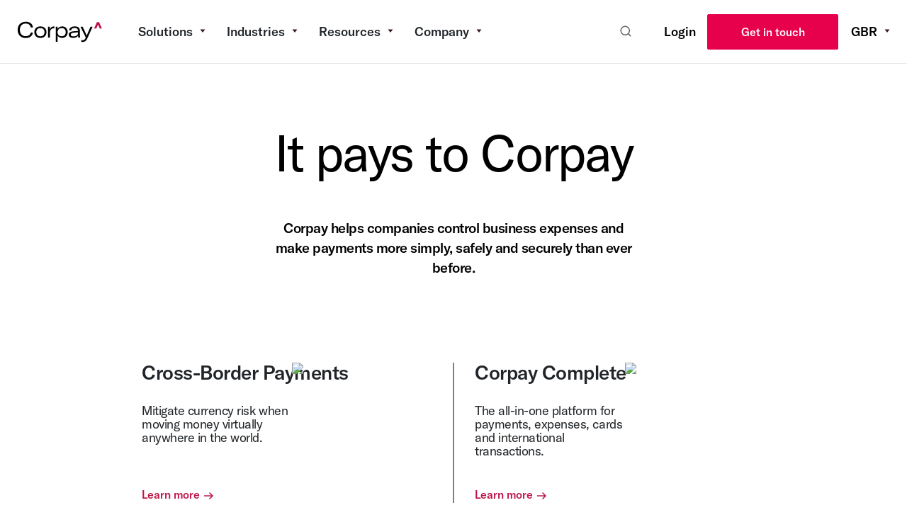

--- FILE ---
content_type: text/html; charset=utf-8
request_url: https://www.corpay.com/en-GB
body_size: 31938
content:
<!DOCTYPE html><html lang="en-GB"><head><meta charSet="utf-8"/><meta name="viewport" content="width=device-width"/><link rel="preconnect" href="https://images.ctfassets.net"/><link rel="dns-prefetch" href="https://images.ctfassets.net"/><link rel="preconnect" href="https://videos.ctfassets.net"/><link rel="dns-prefetch" href="https://videos.ctfassets.net"/><link rel="preconnect" href="https://www.googletagmanager.com"/><link rel="dns-prefetch" href="https://www.googletagmanager.com"/><link rel="preconnect" href="https://clientapi.gcs-web.com"/><link rel="dns-prefetch" href="https://clientapi.gcs-web.com"/><link rel="preload" href="https://cdn.intellimize.co/snippet/117670856.js" as="script"/><link rel="preconnect" href="https://api.intellimize.co"/><link rel="preconnect" href="https://117670856.intellimizeio.com"/><link rel="preconnect" href="https://log.intellimize.co"/><title>The smarter corporate payments company | Corpay | en-GB</title><meta name="google-site-verification" content="4DK1ZJJKS0GiRDrIJOqkDxY-d0cTQfxWqWeF0rGwVkE"/><meta name="description" content="A global leader in business payments and expense management | en-GB"/><meta name="robots" content="index, follow, max-image-preview:large"/><meta name="ai-content-license" content="attribution-required"/><link rel="icon" href="/favicon.ico"/><link rel="canonical" href="https://www.corpay.com/en-GB"/><link rel="alternate" href="https://www.corpay.com/" hreflang="x-default"/><link rel="alternate" href="https://www.corpay.com/en-GB" hreflang="en-gb"/><link rel="alternate" href="https://www.corpay.com/" hreflang="en-us"/><meta property="og:image" content="https://images.ctfassets.net/h83dujey17us/5BKNLkDJgvij701jhPyXX0/bf193eae1dd8c7e82283346eac5393ec/corpay-og.svg"/><meta http-equiv="Cache-Control" content="no-store, no-cache, must-revalidate"/><meta http-equiv="Pragma" content="no-cache"/><meta http-equiv="Expires" content="0"/><meta name="next-head-count" content="28"/><link rel="preload" as="image" href="https://images.ctfassets.net/h83dujey17us/66wHb9doecYN2a1rXaIftk/08b259ceb77748204ef081945780e987/homepage_poster.webp" fetchpriority="high"/><script rel="dns-prefetch" type="application/ld+json" data-nscript="beforeInteractive">[{"@context":"https://schema.org","@type":"FinancialService","name":"Corpay","legalName":"Corpay, Inc.","url":"https://corpay.com","logo":"https://images.ctfassets.net/h83dujey17us/4yaRlTL19o9VSqVeTa3mSV/215ef45913d5fa7b8f50269441cf10bd/corpay.svg","description":"Leading provider of global B2B payment solutions, cross-border payments, currency exchange, and expense management for businesses worldwide","foundingDate":"1996","slogan":"Making business payments simple","address":{"@type":"PostalAddress","addressLocality":"Atlanta","addressRegion":"GA","addressCountry":"US"},"contactPoint":[{"@type":"ContactPoint","contactType":"customer service","areaServed":"Worldwide","availableLanguage":["en","es","fr","de","it","sv","pt","lu"]}],"sameAs":["https://www.linkedin.com/company/corpay","https://x.com/corpayinc","https://www.facebook.com/corpayinc"],"makesOffer":[{"@type":"Offer","itemOffered":{"@type":"Service","name":"Cross-border payments"}},{"@type":"Offer","itemOffered":{"@type":"Service","name":"Commercial credit cards"}},{"@type":"Offer","itemOffered":{"@type":"Service","name":"Virtual credit cards"}},{"@type":"Offer","itemOffered":{"@type":"Service","name":"FX risk management"}},{"@type":"Offer","itemOffered":{"@type":"Service","name":"Expense management"}},{"@type":"Offer","itemOffered":{"@type":"Service","name":"AP automation"}},{"@type":"Offer","itemOffered":{"@type":"Service","name":"AP fraud mitigation"}},{"@type":"Offer","itemOffered":{"@type":"Service","name":"Multi-currency accounts"}}],"areaServed":{"@type":"GeoShape","name":"Worldwide"},"knowsAbout":["B2B payments","Foreign exchange","Commercial credit cards","International payments","Treasury management","Accounts payable automation","Fraud prevention in AP"],"aggregateRating":{"@type":"AggregateRating","ratingValue":"4.5","bestRating":"5","worstRating":"1"}},{"@context":"https://schema.org","@type":"WebPage","license":"https://corpay.com/content-license","copyrightHolder":{"@type":"Organization","name":"Corpay, Inc."},"copyrightYear":"2025"}]</script><link rel="preload" href="/_next/static/css/f3ed737c6fe762ad.css" as="style"/><link rel="stylesheet" href="/_next/static/css/f3ed737c6fe762ad.css" data-n-g=""/><link rel="preload" href="/_next/static/css/c1dfb313f5489bd8.css" as="style"/><link rel="stylesheet" href="/_next/static/css/c1dfb313f5489bd8.css" data-n-p=""/><link rel="preload" href="/_next/static/css/0a018ac57607a19f.css" as="style"/><link rel="stylesheet" href="/_next/static/css/0a018ac57607a19f.css"/><link rel="preload" href="/_next/static/css/086699e033646384.css" as="style"/><link rel="stylesheet" href="/_next/static/css/086699e033646384.css"/><link rel="preload" href="/_next/static/css/bd326329eefdf0ec.css" as="style"/><link rel="stylesheet" href="/_next/static/css/bd326329eefdf0ec.css"/><noscript data-n-css=""></noscript><script defer="" nomodule="" src="/_next/static/chunks/polyfills-c67a75d1b6f99dc8.js"></script><script src="https://cdn.cookielaw.org/scripttemplates/otSDKStub.js" type="text/javascript" rel="dns-prefetch" charset="UTF-8" data-domain-script="81259a04-ee55-401d-93a5-39af1207f517" defer="" data-nscript="beforeInteractive"></script><script defer="" src="/_next/static/chunks/5282-0f83d74956910f87.js"></script><script defer="" src="/_next/static/chunks/1211.62bd1638b1a231eb.js"></script><script defer="" src="/_next/static/chunks/7128.e014ab784daaef8f.js"></script><script defer="" src="/_next/static/chunks/4804.2550ba80367684c6.js"></script><script src="/_next/static/chunks/webpack-3a6975bf8a0fba1e.js" defer=""></script><script src="/_next/static/chunks/framework-4ed89e9640adfb9e.js" defer=""></script><script src="/_next/static/chunks/main-3bc53371eb938d7b.js" defer=""></script><script src="/_next/static/chunks/pages/_app-0b64765fc07f45a0.js" defer=""></script><script src="/_next/static/chunks/9595-29cc0c0351531296.js" defer=""></script><script src="/_next/static/chunks/6760-6c5051e0dac65016.js" defer=""></script><script src="/_next/static/chunks/702-da74b1f8314de9f7.js" defer=""></script><script src="/_next/static/chunks/7074-041198c0ba8891dc.js" defer=""></script><script src="/_next/static/chunks/pages/index-9bceb94d511d42f8.js" defer=""></script><script src="/_next/static/9UdqwZ6Yoc_1Fxcn3Nqmz/_buildManifest.js" defer=""></script><script src="/_next/static/9UdqwZ6Yoc_1Fxcn3Nqmz/_ssgManifest.js" defer=""></script></head><body><noscript><iframe src="https://www.googletagmanager.com/ns.html?id=GTM-5K2M5V7" height="0" width="0" style="display:none;visibility:hidden"></iframe></noscript><div id="__next"> <div style="position:absolute;height:163px;width:1000vw;left:-100vw;border-bottom:1px solid #e6e8e7;display:none" class="position-fixed top-0"></div><header class="undefined "><div style="z-index:1030" class="position-fixed top-0 container"><nav data-bs-theme="light" id="nav" class="header_navbar__zuf5G  navbar navbar-expand-xl navbar-light fixed-top"><span class="header_navbarBrand__kaR9n navbar-brand"><a data-track-click-label="globalnav1:logo" href="/en-GB" class="header_logoLink__dCbik nav-link"><span style="box-sizing:border-box;display:inline-block;overflow:hidden;width:initial;height:initial;background:none;opacity:1;border:0;margin:0;padding:0;position:relative;max-width:100%"><span style="box-sizing:border-box;display:block;width:initial;height:initial;background:none;opacity:1;border:0;margin:0;padding:0;max-width:100%"><img style="display:block;max-width:100%;width:initial;height:initial;background:none;opacity:1;border:0;margin:0;padding:0" alt="" aria-hidden="true" src="data:image/svg+xml,%3csvg%20xmlns=%27http://www.w3.org/2000/svg%27%20version=%271.1%27%20width=%27120%27%20height=%2730%27/%3e"/></span><img alt="Corpay" src="[data-uri]" decoding="async" data-nimg="intrinsic" style="position:absolute;top:0;left:0;bottom:0;right:0;box-sizing:border-box;padding:0;border:none;margin:auto;display:block;width:0;height:0;min-width:100%;max-width:100%;min-height:100%;max-height:100%"/><noscript><img alt="Corpay" srcSet="https://images.ctfassets.net/h83dujey17us/4yaRlTL19o9VSqVeTa3mSV/215ef45913d5fa7b8f50269441cf10bd/corpay.svg 1x, https://images.ctfassets.net/h83dujey17us/4yaRlTL19o9VSqVeTa3mSV/215ef45913d5fa7b8f50269441cf10bd/corpay.svg 2x" src="https://images.ctfassets.net/h83dujey17us/4yaRlTL19o9VSqVeTa3mSV/215ef45913d5fa7b8f50269441cf10bd/corpay.svg" decoding="async" data-nimg="intrinsic" style="position:absolute;top:0;left:0;bottom:0;right:0;box-sizing:border-box;padding:0;border:none;margin:auto;display:block;width:0;height:0;min-width:100%;max-width:100%;min-height:100%;max-height:100%" loading="lazy"/></noscript></span></a></span><button aria-controls="basic-navbar-nav" type="button" aria-label="Toggle navigation" class="header_navbarToggle__k3OCo navbar-toggler collapsed"><span class="navbar-toggler-icon"></span></button><div class="header_navbarCollapse__icAF_ navbar-collapse collapse" id="basic-navbar-nav"><div class="header_bottomColumn__gURL0 null navbar-nav"><div class="header_mainNav__2_E9n"><div class="megaNavigationNew_blurContainer__W90gb  undefined"></div><div class="megaNavigationNew_container__HM7c4 megaNavigationNew_topLevelLinks__pF8tX"><a role="button" class=" megaNavigationNew_topLevel__Y06MJ" data-track-click-label="globalnav2:solutions">Solutions<svg width="8" height="5" viewBox="0 0 8 5" fill="none" xmlns="http://www.w3.org/2000/svg"><path d="M4 5L7.4641 0.5H0.535898L4 5Z" fill="#3D1628"></path></svg></a><div class="megaNavigationNew_menu__rkERc megaNavigationNew_closed__0fXjO megaNavigationNew_fullLengthMenu__yllr1"><div class="megaNavigationNew_navContainer__mucg4"><div class=" megaNavigationNew_navColumnsContainer__H6LTM"><div style="display:inline"><ul class="megaNavigationNew_navItemColumn__Vn12K 
                
                null
                
                "><li class="megaNavigationNew_navColumnTitle__2QJ4c "><a data-track-click-label="globalnav3:cross_border" href="/en-GB/cross-border"><span class="columnTopItem">Cross-Border</span></a></li><li class="d-flex flex-column"><a class="linkItem text-wrap" data-track-click-label="globalnav4:global_payments" href="/en-GB/cross-border/global-payments"><span class="linkItem">Global Payments</span></a></li><li class="d-flex flex-column"><a class="linkItem text-wrap" data-track-click-label="globalnav4:currency_risk_management" href="/en-GB/cross-border/currency-risk-management"><span class="linkItem">Currency Risk Management</span></a></li><li class="d-flex flex-column"><a class="linkItem text-wrap" data-track-click-label="globalnav4:multicurrency_accounts" href="/en-GB/cross-border/multi-currency-accounts"><span class="linkItem">Multi-Currency Accounts</span></a></li><li class="d-flex flex-column"><a class="linkItem text-wrap" data-track-click-label="globalnav4:global_invoice_automation" href="/en-GB/cross-border/global-invoice-automation"><span class="linkItem">Global Invoice Automation</span></a></li><li class="d-flex flex-column"><a class="linkItem text-wrap" data-track-click-label="globalnav4:currency_capabilities" href="/en-GB/cross-border/currency-capabilities"><span class="linkItem">Currency Capabilities</span></a></li></ul></div><div style="display:inline"><ul class="megaNavigationNew_navItemColumn__Vn12K 
                
                null
                
                "><li class="megaNavigationNew_navColumnTitle__2QJ4c "><a href="/en-GB/corpay-complete"><span class="columnTopItem">Corpay Complete</span></a></li><li class="d-flex flex-column"><a class="linkItem text-wrap" href="/en-GB/corpay-complete"><span class="linkItem">Spend Management Platform</span></a></li><li class="d-flex flex-column"><a class="linkItem text-wrap" href="/en-GB/corpay-complete/modules"><span class="linkItem">Platform Modules</span></a></li></ul></div></div></div></div></div><div class="megaNavigationNew_blurContainer__W90gb  undefined"></div><div class="megaNavigationNew_container__HM7c4 megaNavigationNew_topLevelLinks__pF8tX"><a role="button" class=" megaNavigationNew_topLevel__Y06MJ" data-track-click-label="globalnav2:industries">Industries<svg width="8" height="5" viewBox="0 0 8 5" fill="none" xmlns="http://www.w3.org/2000/svg"><path d="M4 5L7.4641 0.5H0.535898L4 5Z" fill="#3D1628"></path></svg></a><div class="megaNavigationNew_menu__rkERc megaNavigationNew_closed__0fXjO megaNavigationNew_fullLengthMenu__yllr1"><div class="megaNavigationNew_navContainer__mucg4"><div class=" null"><div style="display:inline"><ul class="megaNavigationNew_navItemColumn__Vn12K megaNavigationNew_navDoubleColumn__r4HWT
                
                null
                
                "><li class="megaNavigationNew_navColumnTitle__2QJ4c"><span>Cross-Border Payments</span></li><li class="d-flex flex-column"><a class="linkItem text-wrap" data-track-click-label="globalnav4:entertainment_media" href="/en-GB/industries/entertainment-media"><span class="linkItem">Entertainment &amp; Media</span></a></li><li class="d-flex flex-column"><a class="linkItem text-wrap" data-track-click-label="globalnav4:sporting_organizations" href="/en-GB/industries/sporting-organizations"><span class="linkItem">Sporting Organizations</span></a></li><li class="d-flex flex-column"><a class="linkItem text-wrap" data-track-click-label="globalnav4:ngos" href="/en-GB/industries/ngos"><span class="linkItem">NGOs</span></a></li><li class="d-flex flex-column"><a class="linkItem text-wrap" data-track-click-label="globalnav4:financial_institutions" href="/en-GB/industries/financial-institutions"><span class="linkItem">Financial Institutions</span></a></li><li class="d-flex flex-column"><a class="linkItem text-wrap" data-track-click-label="globalnav4:private_markets" href="/en-GB/industries/private-markets"><span class="linkItem">Private Markets</span></a></li><li class="d-flex flex-column"><a class="linkItem text-wrap" data-track-click-label="globalnav4:all_industries" href="/en-GB/industries"><span class="linkItem">All Industries</span></a></li></ul></div></div></div></div></div><div class="megaNavigationNew_blurContainer__W90gb  undefined"></div><div class="megaNavigationNew_container__HM7c4 megaNavigationNew_topLevelLinks__pF8tX"><a role="button" class=" megaNavigationNew_topLevel__Y06MJ" data-track-click-label="globalnav2:resources">Resources<svg width="8" height="5" viewBox="0 0 8 5" fill="none" xmlns="http://www.w3.org/2000/svg"><path d="M4 5L7.4641 0.5H0.535898L4 5Z" fill="#3D1628"></path></svg></a><div class="megaNavigationNew_menu__rkERc megaNavigationNew_closed__0fXjO megaNavigationNew_fullLengthMenu__yllr1"><div class="megaNavigationNew_navContainer__mucg4"><div class=" null"><div style="display:inline"><ul class="megaNavigationNew_navItemColumn__Vn12K 
                
                null
                
                "><li class="megaNavigationNew_navColumnTitle__2QJ4c"><span>Resources by Category</span></li><li class="d-flex flex-column"><a class="linkItem text-wrap" data-track-click-label="globalnav3:blog" href="/en-GB/resources/blog"><span class="linkItem">Blog</span></a></li><li class="d-flex flex-column"><a class="linkItem text-wrap" data-track-click-label="globalnav3:case_studies" href="/en-GB/resources/customer-stories"><span class="linkItem">Case Studies</span></a></li><li class="d-flex flex-column"><a class="linkItem" target="_blank" data-track-click-label="globalnav3:currency_research" href="https://corpaycurrencyresearch.com/"><span class="linkItem">Currency Research</span></a></li><li class="d-flex flex-column"><a class="linkItem text-wrap" data-track-click-label="globalnav3:faq" href="/en-GB/faq"><span class="linkItem">FAQ</span></a></li><li class="d-flex flex-column"><a class="linkItem text-wrap" data-track-click-label="globalnav3:glossary" href="/en-GB/glossary"><span class="linkItem">Glossary</span></a></li><li class="d-flex flex-column"><a class="linkItem text-wrap" data-track-click-label="globalnav3:industry_news" href="/en-GB/resources/newsroom"><span class="linkItem">Industry News</span></a></li><li class="d-flex flex-column"><a class="linkItem text-wrap" data-track-click-label="globalnav3:info_sheets" href="/en-GB/resources/info-sheet"><span class="linkItem">Info Sheets</span></a></li><li class="d-flex flex-column"><a class="linkItem text-wrap" data-track-click-label="globalnav3:market_analysis" href="/en-GB/resources/market-analysis"><span class="linkItem">Market Analysis</span></a></li><li class="d-flex flex-column"><a class="linkItem" data-track-click-label="globalnav3:webcasts_podcasts" href="/en-GB/resources/webcasts-podcasts"><span class="linkItem">Webcasts &amp; Podcasts</span></a></li><li><a data-track-click-label="globalnav3:whitepapers_ebooks" href="/en-GB/resources/whitepapers">Whitepapers &amp; Ebooks</a></li></ul></div></div></div></div></div><div class="megaNavigationNew_blurContainer__W90gb  undefined"></div><div class="megaNavigationNew_container__HM7c4 megaNavigationNew_topLevelLinks__pF8tX"><a role="button" class=" megaNavigationNew_topLevel__Y06MJ" data-track-click-label="globalnav2:company">Company<svg width="8" height="5" viewBox="0 0 8 5" fill="none" xmlns="http://www.w3.org/2000/svg"><path d="M4 5L7.4641 0.5H0.535898L4 5Z" fill="#3D1628"></path></svg></a><div class="megaNavigationNew_menu__rkERc megaNavigationNew_closed__0fXjO megaNavigationNew_fullLengthMenu__yllr1"><div class="megaNavigationNew_navContainer__mucg4"><div class=" null"><div style="display:inline"><ul class="megaNavigationNew_navItemColumn__Vn12K 
                
                null
                
                "><li> </li><li class="d-flex flex-column"><a class="linkItem text-wrap" data-track-click-label="globalnav3:about_us" href="/en-GB/about-us"><span class="linkItem">About Us</span></a></li><li class="d-flex flex-column"><a class="linkItem" data-track-click-label="globalnav3:newsroom" href="/en-GB/corporate-newsroom"><span class="linkItem">Newsroom</span></a></li><li class="d-flex flex-column"><a class="linkItem text-wrap" data-track-click-label="globalnav3:careers" href="/en-GB/careers"><span class="linkItem">Careers</span></a></li><li class="d-flex flex-column"><a class="linkItem text-wrap" data-track-click-label="globalnav3:executive_team" href="/en-GB/executive-team"><span class="linkItem">Executive Team</span></a></li><li class="d-flex flex-column"><a class="linkItem" data-track-click-label="globalnav3:investor_relations" href="https://investor.corpay.com/"><span class="linkItem">Investor Relations</span></a></li></ul></div></div></div></div></div></div><div class="region-selector_container__nSXkp"><div class="region-selector_world-icon__8ikSF"><span style="box-sizing:border-box;display:inline-block;overflow:hidden;width:initial;height:initial;background:none;opacity:1;border:0;margin:0;padding:0;position:relative;max-width:100%"><span style="box-sizing:border-box;display:block;width:initial;height:initial;background:none;opacity:1;border:0;margin:0;padding:0;max-width:100%"><img style="display:block;max-width:100%;width:initial;height:initial;background:none;opacity:1;border:0;margin:0;padding:0" alt="" aria-hidden="true" src="data:image/svg+xml,%3csvg%20xmlns=%27http://www.w3.org/2000/svg%27%20version=%271.1%27%20width=%2732%27%20height=%2732%27/%3e"/></span><img alt="World Icon" src="[data-uri]" decoding="async" data-nimg="intrinsic" style="position:absolute;top:0;left:0;bottom:0;right:0;box-sizing:border-box;padding:0;border:none;margin:auto;display:block;width:0;height:0;min-width:100%;max-width:100%;min-height:100%;max-height:100%"/><noscript><img alt="World Icon" srcSet="/_next/image?url=https%3A%2F%2Fimages.ctfassets.net%2Fh83dujey17us%2F7AhILEDNj9edjahrfAruvV%2Fb859514f97582dce9ef824f5acc8b2f1%2Fglobe-for-corpay.png&amp;w=32&amp;q=75 1x, /_next/image?url=https%3A%2F%2Fimages.ctfassets.net%2Fh83dujey17us%2F7AhILEDNj9edjahrfAruvV%2Fb859514f97582dce9ef824f5acc8b2f1%2Fglobe-for-corpay.png&amp;w=64&amp;q=75 2x" src="/_next/image?url=https%3A%2F%2Fimages.ctfassets.net%2Fh83dujey17us%2F7AhILEDNj9edjahrfAruvV%2Fb859514f97582dce9ef824f5acc8b2f1%2Fglobe-for-corpay.png&amp;w=64&amp;q=75" decoding="async" data-nimg="intrinsic" style="position:absolute;top:0;left:0;bottom:0;right:0;box-sizing:border-box;padding:0;border:none;margin:auto;display:block;width:0;height:0;min-width:100%;max-width:100%;min-height:100%;max-height:100%" loading="lazy"/></noscript></span></div><div class="region-selector_dropdown__CEXKd"><a role="button" class="region-selector_dropdownBtn__rLerv null undefined" data-track-click-label="globalnav1:region_GBR">GBR<svg width="8" height="5" viewBox="0 0 8 5" fill="none" xmlns="http://www.w3.org/2000/svg"><path d="M4 5L7.4641 0.5H0.535898L4 5Z" fill="#3D1628"></path></svg></a><ul class="region-selector_dropdownContent__b5dut null"><button class="region-selector_exitBtn__w27H3">&lt;</button><li><div><span data-track-click-label="region:canada_usa">Canada and USA</span></div></li><li><div><span data-track-click-label="region:canada_francais">Canada - Français</span></div></li><li><div><span class="region-selector_currRegion__JVx4k" data-track-click-label="region:unitedkingdom">United Kingdom</span></div></li><li><div><span data-track-click-label="region:channelislands">Channel Islands</span></div></li><li><div><span data-track-click-label="region:australia">Australia</span></div></li><li><div><span data-track-click-label="region:newzealand">New Zealand</span></div></li><li><div><span data-track-click-label="region:singapore">Singapore</span></div></li><li><div><span data-track-click-label="region:">Nederland</span></div></li><li><div><span data-track-click-label="region:europe_italia">Europe - Italia</span></div></li><li><div><span data-track-click-label="region:europe_espana">Europe - España</span></div></li><li><div><span data-track-click-label="region:europe_ireland">Europe - Ireland</span></div></li><li><div><span data-track-click-label="region:europe_sverige">Europe - Sverige</span></div></li><li><div><span data-track-click-label="region:europe_francais">Europe - Français</span></div></li><li><div><span data-track-click-label="region:europe_deutsch">Europe - Deutsch</span></div></li><li><div><span data-track-click-label="region:europe_porugues">Europe - Português</span></div></li><li><div><span data-track-click-label="region:europe_luxembourg">Europe - Luxembourg</span></div></li></ul></div></div><div class="region-selector_shaderClosed__q9PWb"></div><div class="autocomplete_autocomplete__dGOx9"></div><a data-track-click-label="globalnav1:login" href="/en-GB/login" data-rr-ui-event-key="/en-GB/login" class="header_loginBtn___3Kzh nav-link">Login</a><a data-track-click-label="globalnav1:contact" href="/en-GB/contact-us" role="button" tabindex="0" class="header_contactUsBtn__3H5Sf btn btn-primary">Get in touch</a></div></div></nav></div><div class="header_outsideClick__6Xtbg header_hide__IDyXl"></div></header><div class="full-width-layout_layout__JJPSK"><main><div style="opacity:0"></div></main></div><footer class="footer_footer__B6zrw"><div class="container-indent container"><div class="row"><div class="footer_container__YtWsE footer_larger__esfcw col-md-10 col-12 offset-md-1"><div class="footer_main-row__e_R50 row"><div class="col-md-auto col-sm-12"><div class=" footer_header__iwhHL mt-0 d-md-none " style="cursor:pointer" role="button" aria-controls="menu1" aria-expanded="false"><p>About us</p><img alt="Toggle" srcSet="https://images.ctfassets.net/h83dujey17us/3cjxUBk9Y433R0TAFkU1Og/76888aeb4e50e9c753b322a1391d6e04/toggle-down.svg 1x, https://images.ctfassets.net/h83dujey17us/3cjxUBk9Y433R0TAFkU1Og/76888aeb4e50e9c753b322a1391d6e04/toggle-down.svg 2x" src="https://images.ctfassets.net/h83dujey17us/3cjxUBk9Y433R0TAFkU1Og/76888aeb4e50e9c753b322a1391d6e04/toggle-down.svg" width="20" height="20" decoding="async" data-nimg="future" class="footer_toggle-icon__uAP_n" loading="lazy" style="color:transparent"/></div><div class=" footer_header__iwhHL mt-0 d-none d-md-block "><p>About us</p></div><div id="menu1" class="d-md-none collapse"><p><a data-track-click-label="footer:about_corpay" href="/en-GB/about-us">About Corpay</a></p><p><a data-track-click-label="footer:partners" href="/en-GB/partners">Partners</a></p><p><a data-track-click-label="footer:careers" href="/en-GB/careers">Careers</a></p><p><a data-track-click-label="footer:investor_relations" href="https://investor.corpay.com/">Investor Relations</a></p><p><a data-track-click-label="footer:contact_us" href="/en-GB/contact-us">Contact Us</a></p></div><div class="d-none d-md-block"><p><a data-track-click-label="footer:about_corpay" href="/en-GB/about-us">About Corpay</a></p><p><a data-track-click-label="footer:partners" href="/en-GB/partners">Partners</a></p><p><a data-track-click-label="footer:careers" href="/en-GB/careers">Careers</a></p><p><a data-track-click-label="footer:investor_relations" href="https://investor.corpay.com/">Investor Relations</a></p><p><a data-track-click-label="footer:contact_us" href="/en-GB/contact-us">Contact Us</a></p></div></div><div class="col-md-auto col-sm-12"><div class=" footer_header__iwhHL mt-0 d-md-none " style="cursor:pointer" role="button" aria-controls="menu2" aria-expanded="false"><p>Learn more</p><img alt="Toggle" srcSet="https://images.ctfassets.net/h83dujey17us/3cjxUBk9Y433R0TAFkU1Og/76888aeb4e50e9c753b322a1391d6e04/toggle-down.svg 1x, https://images.ctfassets.net/h83dujey17us/3cjxUBk9Y433R0TAFkU1Og/76888aeb4e50e9c753b322a1391d6e04/toggle-down.svg 2x" src="https://images.ctfassets.net/h83dujey17us/3cjxUBk9Y433R0TAFkU1Og/76888aeb4e50e9c753b322a1391d6e04/toggle-down.svg" width="20" height="20" decoding="async" data-nimg="future" class="footer_toggle-icon__uAP_n" loading="lazy" style="color:transparent"/></div><div class=" footer_header__iwhHL mt-0 d-none d-md-block "><p>Learn more</p></div><div id="menu2" class="d-md-none collapse"><p><a data-track-click-label="footer:blogs" href="/en-GB/resources/blog">Blogs</a></p><p><a data-track-click-label="footer:case_studies" href="/en-GB/resources/customer-stories">Case Studies</a></p><p><a data-track-click-label="footer:webcasts_podcasts" href="/en-GB/resources/webcasts-podcasts">Webcasts &amp; Podcasts</a></p><p><a data-track-click-label="footer:market_analysis" href="/en-GB/resources/market-analysis">Market Analysis</a></p><p><a data-track-click-label="footer:faq" href="/en-GB/faq">FAQ</a></p><p><a data-track-click-label="footer:glossary" href="/en-GB/glossary">Glossary</a></p></div><div class="d-none d-md-block"><p><a data-track-click-label="footer:blogs" href="/en-GB/resources/blog">Blogs</a></p><p><a data-track-click-label="footer:case_studies" href="/en-GB/resources/customer-stories">Case Studies</a></p><p><a data-track-click-label="footer:webcasts_podcasts" href="/en-GB/resources/webcasts-podcasts">Webcasts &amp; Podcasts</a></p><p><a data-track-click-label="footer:market_analysis" href="/en-GB/resources/market-analysis">Market Analysis</a></p><p><a data-track-click-label="footer:faq" href="/en-GB/faq">FAQ</a></p><p><a data-track-click-label="footer:glossary" href="/en-GB/glossary">Glossary</a></p></div></div><div class="col-md-auto col-sm-12"><div class=" footer_header__iwhHL mt-0 d-md-none " style="cursor:pointer" role="button" aria-controls="menu3" aria-expanded="false"><p>Solutions</p><img alt="Toggle" srcSet="https://images.ctfassets.net/h83dujey17us/3cjxUBk9Y433R0TAFkU1Og/76888aeb4e50e9c753b322a1391d6e04/toggle-down.svg 1x, https://images.ctfassets.net/h83dujey17us/3cjxUBk9Y433R0TAFkU1Og/76888aeb4e50e9c753b322a1391d6e04/toggle-down.svg 2x" src="https://images.ctfassets.net/h83dujey17us/3cjxUBk9Y433R0TAFkU1Og/76888aeb4e50e9c753b322a1391d6e04/toggle-down.svg" width="20" height="20" decoding="async" data-nimg="future" class="footer_toggle-icon__uAP_n" loading="lazy" style="color:transparent"/></div><div class=" footer_header__iwhHL mt-0 d-none d-md-block "><p>Solutions</p></div><div id="menu3" class="d-md-none collapse"><p><a data-track-click-label="footer:cross_border" href="/en-GB/cross-border">Cross-Border</a></p><p><a href="/en-GB/corpay-complete">Corpay Complete</a></p></div><div class="d-none d-md-block"><p><a data-track-click-label="footer:cross_border" href="/en-GB/cross-border">Cross-Border</a></p><p><a href="/en-GB/corpay-complete">Corpay Complete</a></p></div></div><div class="col-md-auto col-sm-12"><div class="footer_header__iwhHL"><p>Follow us</p></div><div class="footer_socialmedia__5EUyf"><a target="_blank" data-track-click-label="footer:linkedin" href="https://www.linkedin.com/company/corpay"><img alt="Linkedin" srcSet="https://images.ctfassets.net/h83dujey17us/4dAQxI34URhOrdWQBhrxeD/6d4e8809791f7527fdbc84d011d81d59/linkedin.svg 1x, https://images.ctfassets.net/h83dujey17us/4dAQxI34URhOrdWQBhrxeD/6d4e8809791f7527fdbc84d011d81d59/linkedin.svg 2x" src="https://images.ctfassets.net/h83dujey17us/4dAQxI34URhOrdWQBhrxeD/6d4e8809791f7527fdbc84d011d81d59/linkedin.svg" width="20" height="20" decoding="async" data-nimg="future" loading="lazy" style="color:transparent"/></a><a target="_blank" data-track-click-label="footer:twitter" href="https://x.com/corpayinc"><img alt="Twitter" srcSet="/_next/image?url=https%3A%2F%2Fimages.ctfassets.net%2Fh83dujey17us%2FyYGJGItOICpVMObqIFycT%2F4385d3f0a68a1bdfd453784f0234aab9%2FWhite_Social_media_icons_X.png&amp;w=32&amp;q=75 1x, /_next/image?url=https%3A%2F%2Fimages.ctfassets.net%2Fh83dujey17us%2FyYGJGItOICpVMObqIFycT%2F4385d3f0a68a1bdfd453784f0234aab9%2FWhite_Social_media_icons_X.png&amp;w=48&amp;q=75 2x" src="/_next/image?url=https%3A%2F%2Fimages.ctfassets.net%2Fh83dujey17us%2FyYGJGItOICpVMObqIFycT%2F4385d3f0a68a1bdfd453784f0234aab9%2FWhite_Social_media_icons_X.png&amp;w=48&amp;q=75" width="20" height="20" decoding="async" data-nimg="future" loading="lazy" style="color:transparent"/></a><a target="_blank" data-track-click-label="footer:vimeo" href="https://vimeo.com/corpay"><img alt="Vimeo" srcSet="https://images.ctfassets.net/h83dujey17us/4NDTOaOQygOTzx2epFAYfI/e0284d166bfd6ea610529ce99831a688/vimeo.svg 1x, https://images.ctfassets.net/h83dujey17us/4NDTOaOQygOTzx2epFAYfI/e0284d166bfd6ea610529ce99831a688/vimeo.svg 2x" src="https://images.ctfassets.net/h83dujey17us/4NDTOaOQygOTzx2epFAYfI/e0284d166bfd6ea610529ce99831a688/vimeo.svg" width="20" height="20" decoding="async" data-nimg="future" loading="lazy" style="color:transparent"/></a><a target="" data-track-click-label="footer:podcast" href="/en-GB/resources/webcasts-podcasts"><img alt="Podcasts for follow us" srcSet="/_next/image?url=https%3A%2F%2Fimages.ctfassets.net%2Fh83dujey17us%2F5QVD0ywL2LMY3z1F1JyWKt%2Ffe48a0837e365dddb709e813d0163ed0%2Ffooter-podcasts.png&amp;w=32&amp;q=75 1x, /_next/image?url=https%3A%2F%2Fimages.ctfassets.net%2Fh83dujey17us%2F5QVD0ywL2LMY3z1F1JyWKt%2Ffe48a0837e365dddb709e813d0163ed0%2Ffooter-podcasts.png&amp;w=48&amp;q=75 2x" src="/_next/image?url=https%3A%2F%2Fimages.ctfassets.net%2Fh83dujey17us%2F5QVD0ywL2LMY3z1F1JyWKt%2Ffe48a0837e365dddb709e813d0163ed0%2Ffooter-podcasts.png&amp;w=48&amp;q=75" width="20" height="20" decoding="async" data-nimg="future" loading="lazy" style="color:transparent"/></a></div></div></div><div class="footer_secondary-row__xhYrs row"><div class="col"><ul class=" footer_horizontal__J0U49 align-items-center "><li><a data-track-click-label="footer:compliance" href="/en-GB/compliance">Compliance, Legal&nbsp;&amp;&nbsp;Regulatory</a></li><li class="footer_separator__CzWYq">|</li><li><a data-track-click-label="footer:privacy" href="/en-GB/privacy-policy">Privacy Policy</a></li><li class="footer_separator__CzWYq">|</li><li><a class="ot-sdk-show-settings" href="#" data-track-click-label="footer:onetrust">Do Not Sell My Personal&nbsp;Information</a></li><li class="footer_separator__CzWYq">|</li><li><a target="_blank" data-track-click-label="footer:terms" href="https://assets.ctfassets.net/h83dujey17us/VlaRnRoZu6lbzKvb2AmUx/7d8381261e0da02a297d9aaa71602d94/Terms_of_Use__18_Jan_2025_.pdf">Terms of Use</a></li><li class="footer_separator__CzWYq">|</li><li><a target="_blank" data-track-click-label="footer:complaint" href="https://corporate-payments.corpay.com/file-a-complaint/">File a Complaint</a></li></ul></div></div><div class="my-5 footer_copyright-row__uJF2s row"><div class="footer_copyright__CkZmN col-12">© 2025 Corpay, Inc. The Corpay logo is owned by Corpay. All third-party marks and/or logos displayed herein are registered ® or claimed ™ trademarks of their respective owners. Corpay respects all trademark rights.</div></div><div class=" footer_logo__rADMG row"><div style="text-align:center" class="col"><img alt="Corpay" srcSet="https://images.ctfassets.net/h83dujey17us/3IR2rr30McWfcOG0lqaogb/d27b7c481e74a84c215e79ae52fd3d37/corpay-logo-white.svg 1x, https://images.ctfassets.net/h83dujey17us/3IR2rr30McWfcOG0lqaogb/d27b7c481e74a84c215e79ae52fd3d37/corpay-logo-white.svg 2x" src="https://images.ctfassets.net/h83dujey17us/3IR2rr30McWfcOG0lqaogb/d27b7c481e74a84c215e79ae52fd3d37/corpay-logo-white.svg" width="102" height="28" decoding="async" data-nimg="future" loading="lazy" style="color:transparent"/></div></div></div></div></div></footer></div><script id="__NEXT_DATA__" type="application/json">{"props":{"pageProps":{"links":[{"sys":{"id":"5onFffdfTNhuTcEuQB25fV"},"pageReference":null,"linkText":"Solutions","dataAttributes":"data-track-click-label='globalnav2:solutions'","navigationColumnsCollection":{"items":[{"sys":{"id":"55CFN2DPvXoxv7qV42WDZn"},"title":"Cross-Border","dataAttributes":"data-track-click-label='globalnav3:cross_border'","pageReference":{"__typename":"Page","sys":{"id":"7biVZiN474Oidt7PvWycOF"},"slug":"cross-border"},"navigationItemsCollection":{"items":[{"sys":{"id":"3Y20bvNhq9go1fKqn2fEzk"},"icon":null,"navigationColumnsCollection":{"items":[]},"linkText":"Global Payments","dataAttributes":"data-track-click-label='globalnav4:global_payments'","externalUrl":null,"openInNewTab":false,"pageReference":{"__typename":"Page","sys":{"id":"3RFD3XNiryqIN9xp2CHzD9"},"slug":"cross-border/global-payments"}},{"sys":{"id":"37DkB9qGmBXC3RKd3d1MNo"},"icon":null,"navigationColumnsCollection":{"items":[]},"linkText":"Currency Risk Management","dataAttributes":"data-track-click-label='globalnav4:currency_risk_management'","externalUrl":null,"openInNewTab":false,"pageReference":{"__typename":"Page","sys":{"id":"39mBjvMUCqix5WCOX6d2KM"},"slug":"cross-border/currency-risk-management"}},{"sys":{"id":"4TAeLEfazD2NEVTpyMeywn"},"icon":null,"navigationColumnsCollection":{"items":[]},"linkText":"Multi-Currency Accounts","dataAttributes":"data-track-click-label='globalnav4:multicurrency_accounts'","externalUrl":null,"openInNewTab":false,"pageReference":{"__typename":"Page","sys":{"id":"5FyyVRBHyuBy7o6pLpcYsa"},"slug":"cross-border/multi-currency-accounts"}},{"sys":{"id":"1kumBDTV8gNa8BVZrxPcDT"},"icon":null,"navigationColumnsCollection":{"items":[]},"linkText":"Global Invoice Automation","dataAttributes":"data-track-click-label='globalnav4:global_invoice_automation'","externalUrl":null,"openInNewTab":false,"pageReference":{"__typename":"Page","sys":{"id":"2Qa2qDvKROACChS5Rw6l6s"},"slug":"cross-border/global-invoice-automation"}},{"sys":{"id":"7bKk9NCgekplznQP0tMBvb"},"icon":null,"navigationColumnsCollection":{"items":[]},"linkText":"Currency Capabilities","dataAttributes":"data-track-click-label='globalnav4:currency_capabilities'","externalUrl":null,"openInNewTab":false,"pageReference":{"__typename":"Page","sys":{"id":"2t8t3wZEIt927vSleLu2WV"},"slug":"cross-border/currency-capabilities"}}]}},{"sys":{"id":"3KqSIT0UQvsCERZiH3GKWh"},"title":"Corpay Complete","dataAttributes":null,"pageReference":{"__typename":"Page","sys":{"id":"5L4dC6ZvsKucbtP5PhiYvH"},"slug":"corpay-complete"},"navigationItemsCollection":{"items":[{"sys":{"id":"4JYIhLvVOrvWIF5qKOPsbL"},"icon":null,"navigationColumnsCollection":{"items":[]},"linkText":"Spend Management Platform","dataAttributes":null,"externalUrl":null,"openInNewTab":false,"pageReference":{"__typename":"Page","sys":{"id":"5L4dC6ZvsKucbtP5PhiYvH"},"slug":"corpay-complete"}},{"sys":{"id":"3j8qkDMfTtjWpINKzzQneN"},"icon":null,"navigationColumnsCollection":{"items":[]},"linkText":"Platform Modules","dataAttributes":null,"externalUrl":null,"openInNewTab":false,"pageReference":{"__typename":"Page","sys":{"id":"42Z8g601YceA3IZvvR0Jme"},"slug":"corpay-complete/modules"}}]}}]}},{"sys":{"id":"5msTuc9W1M6juvScDb3p0E"},"pageReference":null,"linkText":"Industries","dataAttributes":"data-track-click-label='globalnav2:industries'","navigationColumnsCollection":{"items":[{"sys":{"id":"2nwOS2Ahyn30YQHLpG83RX"},"pageReference":null,"title":"Cross-Border Payments","dataAttributes":null,"navigationItemsCollection":{"items":[{"sys":{"id":"1jBxO9ZYGJZAXd9ZSBLjGC"},"icon":null,"navigationColumnsCollection":{"items":[]},"linkText":"Entertainment \u0026 Media","dataAttributes":"data-track-click-label='globalnav4:entertainment_media'","externalUrl":null,"openInNewTab":false,"pageReference":{"__typename":"Page","sys":{"id":"5eVnDFp7LLWpqljMmeta1E"},"slug":"industries/entertainment-media"}},{"sys":{"id":"3ngl6jdV4FJsx0wEbuUSQs"},"icon":null,"navigationColumnsCollection":{"items":[]},"linkText":"Sporting Organizations","dataAttributes":"data-track-click-label='globalnav4:sporting_organizations'","externalUrl":null,"openInNewTab":false,"pageReference":{"__typename":"Page","sys":{"id":"3kqonMW33NmXWlRH7rsmnr"},"slug":"industries/sporting-organizations"}},{"sys":{"id":"6gpGYPRMJtaTdxYO3xiFdB"},"icon":null,"navigationColumnsCollection":{"items":[]},"linkText":"NGOs","dataAttributes":"data-track-click-label='globalnav4:ngos'","externalUrl":null,"openInNewTab":false,"pageReference":{"__typename":"Page","sys":{"id":"62WeFk7fU1WhkCpi1T5tmm"},"slug":"industries/ngos"}},{"sys":{"id":"48YJCTzw2SvteUAo7CdxBY"},"icon":null,"navigationColumnsCollection":{"items":[]},"linkText":"Financial Institutions","dataAttributes":"data-track-click-label='globalnav4:financial_institutions'","externalUrl":null,"openInNewTab":false,"pageReference":{"__typename":"Page","sys":{"id":"5XzsuD7LcRHyN5EzLUWRRx"},"slug":"industries/financial-institutions"}},{"sys":{"id":"3YPwXMszaR4a9DDWjhrGNq"},"icon":null,"navigationColumnsCollection":{"items":[]},"linkText":"Private Markets","dataAttributes":"data-track-click-label='globalnav4:private_markets'","externalUrl":null,"openInNewTab":false,"pageReference":{"__typename":"Page","sys":{"id":"3PeBMqNZorgwBiGxp4xEEO"},"slug":"industries/private-markets"}},{"sys":{"id":"2TRWqpAvceQylk63FPfag0"},"icon":null,"navigationColumnsCollection":{"items":[]},"linkText":"All Industries","dataAttributes":"data-track-click-label='globalnav4:all_industries'","externalUrl":null,"openInNewTab":null,"pageReference":{"__typename":"Page","sys":{"id":"K3bUCccUlVEQpci4wNZqj"},"slug":"industries"}}]}}]}},{"sys":{"id":"1bSK04FAfe8skhe50Z7nfP"},"pageReference":null,"linkText":"Resources","dataAttributes":"data-track-click-label='globalnav2:resources'","navigationColumnsCollection":{"items":[{"sys":{"id":"1JewY5hu5Py1mtuLNUbbBT"},"pageReference":null,"title":"Resources by Category","dataAttributes":null,"navigationItemsCollection":{"items":[{"sys":{"id":"bHl1mSIQ3R5rf0cVG7zfl"},"icon":null,"navigationColumnsCollection":{"items":[]},"linkText":"Blog","dataAttributes":"data-track-click-label='globalnav3:blog'","externalUrl":null,"openInNewTab":false,"pageReference":{"__typename":"Page","sys":{"id":"1vr8LE4YLmei2k7eC40zad"},"slug":"resources/blog"}},{"sys":{"id":"9j1CYc4HKKCuWHe9NtdiR"},"icon":null,"navigationColumnsCollection":{"items":[]},"linkText":"Case Studies","dataAttributes":"data-track-click-label='globalnav3:case_studies'","externalUrl":null,"openInNewTab":false,"pageReference":{"__typename":"Page","sys":{"id":"2I5gR4D8jnsCuGRzJJid24"},"slug":"resources/customer-stories"}},{"sys":{"id":"78aZLrDwAac0nDlEWOrNvU"},"pageReference":null,"icon":null,"navigationColumnsCollection":{"items":[]},"linkText":"Currency Research","dataAttributes":"data-track-click-label='globalnav3:currency_research'","externalUrl":"https://corpaycurrencyresearch.com/","openInNewTab":true},{"sys":{"id":"4lY7ENJpn8zAAQO5coyot4"},"icon":null,"navigationColumnsCollection":{"items":[]},"linkText":"FAQ","dataAttributes":"data-track-click-label='globalnav3:faq'","externalUrl":null,"openInNewTab":false,"pageReference":{"__typename":"Page","sys":{"id":"3taVl1FzA3L9ZW6MNvomur"},"slug":"faq"}},{"sys":{"id":"4hfKgBzXoGBNkFckguy3Va"},"icon":null,"navigationColumnsCollection":{"items":[]},"linkText":"Glossary","dataAttributes":"data-track-click-label='globalnav3:glossary'","externalUrl":null,"openInNewTab":false,"pageReference":{"__typename":"Page","sys":{"id":"6QXOsrsWUnXzx3QJqpHqNs"},"slug":"glossary"}},{"sys":{"id":"3mlNjiJn6rIqBBN28b3AZO"},"icon":null,"navigationColumnsCollection":{"items":[]},"linkText":"Industry News","dataAttributes":"data-track-click-label='globalnav3:industry_news'","externalUrl":null,"openInNewTab":false,"pageReference":{"__typename":"Page","sys":{"id":"1gVYlzp6ngOW4rWQvNJCRR"},"slug":"resources/newsroom"}},{"sys":{"id":"4LLGE6ounKxedq0zQ8rmm9"},"icon":null,"navigationColumnsCollection":{"items":[]},"linkText":"Info Sheets","dataAttributes":"data-track-click-label='globalnav3:info_sheets'","externalUrl":null,"openInNewTab":false,"pageReference":{"__typename":"Page","sys":{"id":"7CdMqntcHSzBugjzUwin5R"},"slug":"resources/info-sheet"}},{"sys":{"id":"61FotpKlWjye2ac8ezhZY6"},"icon":null,"navigationColumnsCollection":{"items":[]},"linkText":"Market Analysis","dataAttributes":"data-track-click-label='globalnav3:market_analysis'","externalUrl":null,"openInNewTab":false,"pageReference":{"__typename":"Page","sys":{"id":"2h9nUzW8tIXy8bxbWf0qr1"},"slug":"resources/market-analysis"}},{"sys":{"id":"748PLZTbgJpXoXvLVbOoGa"},"pageReference":null,"icon":null,"navigationColumnsCollection":{"items":[]},"linkText":"Webcasts \u0026 Podcasts","dataAttributes":"data-track-click-label='globalnav3:webcasts_podcasts' ","externalUrl":"/resources/webcasts-podcasts","openInNewTab":false}]}},{"sys":{"id":"31OYXjDDJyQx8gvrDET4gO"},"pageReference":null,"title":"Case Study","dataAttributes":null,"navigationItemsCollection":{"items":[{"sys":{"id":"7agvwlBzM6IdZylcx5qUyF"},"icon":null,"navigationColumnsCollection":{"items":[]},"linkText":"Case Study","dataAttributes":"data-track-click-label='globalnav_feature:resources'","externalUrl":null,"openInNewTab":false,"pageReference":{"__typename":"Page","sys":{"id":"itW7PoRWh2FkTsJC9mqRY"},"slug":"reduce-paper-and-costs-with-invoice-automation"}}]}}]}},{"sys":{"id":"7b1QUzV7Fnyy3krvDeYKb4"},"pageReference":null,"linkText":"Company","dataAttributes":"data-track-click-label='globalnav2:company'","navigationColumnsCollection":{"items":[{"sys":{"id":"1JOA7121tX8zFLiqpiTrVz"},"pageReference":null,"title":null,"dataAttributes":null,"navigationItemsCollection":{"items":[{"sys":{"id":"2kfNHom7eCvw75OjrN7Ake"},"icon":null,"navigationColumnsCollection":{"items":[]},"linkText":"About Us","dataAttributes":"data-track-click-label='globalnav3:about_us'","externalUrl":null,"openInNewTab":false,"pageReference":{"__typename":"Page","sys":{"id":"1GCNlZalq4YOYhPDhyDfCU"},"slug":"about-us"}},{"sys":{"id":"3h2dC59eDJiuTXiFp8JO6g"},"pageReference":null,"icon":null,"navigationColumnsCollection":{"items":[]},"linkText":"Newsroom","dataAttributes":"data-track-click-label='globalnav3:newsroom'","externalUrl":"/corporate-newsroom","openInNewTab":false},{"sys":{"id":"7CtAXxIH6EpPJyObjrIaC5"},"icon":null,"navigationColumnsCollection":{"items":[]},"linkText":"Careers","dataAttributes":"data-track-click-label='globalnav3:careers'","externalUrl":null,"openInNewTab":false,"pageReference":{"__typename":"Page","sys":{"id":"118uxhGx3mlhVeDGxpzXei"},"slug":"careers"}},{"sys":{"id":"7I8JfUzY8LSTGoM7OnYGGU"},"icon":null,"navigationColumnsCollection":{"items":[]},"linkText":"Executive Team","dataAttributes":"data-track-click-label='globalnav3:executive_team'","externalUrl":null,"openInNewTab":false,"pageReference":{"__typename":"Page","sys":{"id":"6iPjeg9CWador6mf9Hdyjv"},"slug":"executive-team"}},{"sys":{"id":"4bOj1nUdobiiXjdMczTM7A"},"pageReference":null,"icon":null,"navigationColumnsCollection":{"items":[]},"linkText":"Investor Relations","dataAttributes":"data-track-click-label='globalnav3:investor_relations'","externalUrl":"https://investor.corpay.com/","openInNewTab":false}]}}]}}],"pages":[{"metadata":{"tags":[],"concepts":[]},"sys":{"space":{"sys":{"type":"Link","linkType":"Space","id":"h83dujey17us"}},"id":"74H0QFLFV2CfUcu2kfoPjt","type":"Entry","createdAt":"2023-12-11T16:19:01.890Z","updatedAt":"2025-10-08T14:42:21.133Z","environment":{"sys":{"id":"master","type":"Link","linkType":"Environment"}},"publishedVersion":31,"revision":10,"contentType":{"sys":{"type":"Link","linkType":"ContentType","id":"page"}},"locale":"en-GB"},"fields":{"name":"homepage 2025","title":"The smarter corporate payments company","slug":"/","seo":{"metadata":{"tags":[],"concepts":[]},"sys":{"space":{"sys":{"type":"Link","linkType":"Space","id":"h83dujey17us"}},"id":"1t6BnWK480VzKoNaZyBkaD","type":"Entry","createdAt":"2023-12-11T16:19:01.922Z","updatedAt":"2025-07-14T22:35:39.717Z","environment":{"sys":{"id":"master","type":"Link","linkType":"Environment"}},"publishedVersion":18,"revision":5,"contentType":{"sys":{"type":"Link","linkType":"ContentType","id":"seo"}},"locale":"en-GB"},"fields":{"name":"homepage 2024 - Compose: SEO","title":"The smarter corporate payments company","description":"A global leader in business payments and expense management","no_index":false,"no_follow":false}},"content":{"metadata":{"tags":[],"concepts":[]},"sys":{"space":{"sys":{"type":"Link","linkType":"Space","id":"h83dujey17us"}},"id":"3IgHE1784KxBa7gpu93eX","type":"Entry","createdAt":"2023-12-11T16:19:01.941Z","updatedAt":"2026-01-20T17:15:12.335Z","environment":{"sys":{"id":"master","type":"Link","linkType":"Environment"}},"publishedVersion":324,"revision":49,"contentType":{"sys":{"type":"Link","linkType":"ContentType","id":"pageStaticLandingPage"}},"locale":"en-GB"},"fields":{"name":"homepage 2025 - Static Landing Page","layout":"Default","sections":[{"metadata":{"tags":[],"concepts":[]},"sys":{"space":{"sys":{"type":"Link","linkType":"Space","id":"h83dujey17us"}},"id":"4FLpSelbeK09n69aO9J8KP","type":"Entry","createdAt":"2025-07-14T22:13:29.002Z","updatedAt":"2025-07-14T22:13:29.002Z","environment":{"sys":{"id":"master","type":"Link","linkType":"Environment"}},"publishedVersion":10,"revision":1,"contentType":{"sys":{"type":"Link","linkType":"ContentType","id":"heroWithTitesBlock"}},"locale":"en-GB"},"fields":{"name":"Homepage UK hero","title":"It pays to Corpay","description":"Corpay helps companies control business expenses and make payments more simply, safely and securely than ever before.","background":{"metadata":{"tags":[],"concepts":[]},"sys":{"space":{"sys":{"type":"Link","linkType":"Space","id":"h83dujey17us"}},"id":"7gwIL8zAOOWOT5ptfwzLSa","type":"Entry","createdAt":"2025-06-20T19:22:39.974Z","updatedAt":"2025-06-20T19:23:06.713Z","environment":{"sys":{"id":"master","type":"Link","linkType":"Environment"}},"publishedVersion":6,"revision":2,"contentType":{"sys":{"type":"Link","linkType":"ContentType","id":"imageWrapper"}},"locale":"en-GB"},"fields":{"name":"Hero UK background","image":{"metadata":{"tags":[],"concepts":[]},"sys":{"space":{"sys":{"type":"Link","linkType":"Space","id":"h83dujey17us"}},"id":"2Z0wscida0DZ2oTm9sfNAI","type":"Asset","createdAt":"2025-06-20T19:22:20.703Z","updatedAt":"2025-07-14T22:35:39.711Z","environment":{"sys":{"id":"master","type":"Link","linkType":"Environment"}},"publishedVersion":12,"revision":3,"locale":"en-GB"},"fields":{"title":"Hero UK background","description":"","file":{"url":"//images.ctfassets.net/h83dujey17us/2Z0wscida0DZ2oTm9sfNAI/eaff32c5272e881cb1ee5430aba438f9/hero-bg-v2.jpg","details":{"size":1339566,"image":{"width":3151,"height":2361}},"fileName":"hero-bg-v2.jpg","contentType":"image/jpeg"}}},"altText":"City of London","ariaLabel":"City of London"}},"tiles":[{"metadata":{"tags":[],"concepts":[]},"sys":{"space":{"sys":{"type":"Link","linkType":"Space","id":"h83dujey17us"}},"id":"4Gw8snquVo4aysDCKp7dKn","type":"Entry","createdAt":"2025-06-20T19:28:49.434Z","updatedAt":"2025-07-14T22:22:58.300Z","environment":{"sys":{"id":"master","type":"Link","linkType":"Environment"}},"publishedVersion":16,"revision":4,"contentType":{"sys":{"type":"Link","linkType":"ContentType","id":"commonTileBlock"}},"locale":"en-GB"},"fields":{"name":"Cross-Border Payments","title":"Cross-Border Payments","url":"/cross-border","ctaText":"Learn more","image":{"metadata":{"tags":[],"concepts":[]},"sys":{"space":{"sys":{"type":"Link","linkType":"Space","id":"h83dujey17us"}},"id":"667fAMTROHOJ8Tq43YDXXE","type":"Asset","createdAt":"2025-06-20T19:26:24.024Z","updatedAt":"2025-06-20T19:26:24.024Z","environment":{"sys":{"id":"master","type":"Link","linkType":"Environment"}},"publishedVersion":4,"revision":1,"locale":"en-GB"},"fields":{"title":"Stock bars","description":"","file":{"url":"//images.ctfassets.net/h83dujey17us/667fAMTROHOJ8Tq43YDXXE/2897e56d96ac589a751116ecde85e40f/tile-image-1.png","details":{"size":150803,"image":{"width":402,"height":396}},"fileName":"tile-image-1.png","contentType":"image/png"}}},"body":{"data":{},"content":[{"data":{},"content":[{"data":{},"marks":[],"value":"Mitigate currency risk when moving money virtually anywhere in the world.","nodeType":"text"}],"nodeType":"paragraph"}],"nodeType":"document"},"template":"2 Column Hero"}},{"metadata":{"tags":[],"concepts":[]},"sys":{"space":{"sys":{"type":"Link","linkType":"Space","id":"h83dujey17us"}},"id":"6pkcUTRcquvetPA1CFm0U2","type":"Entry","createdAt":"2025-06-20T19:33:10.980Z","updatedAt":"2025-07-04T18:17:09.876Z","environment":{"sys":{"id":"master","type":"Link","linkType":"Environment"}},"publishedVersion":7,"revision":2,"contentType":{"sys":{"type":"Link","linkType":"ContentType","id":"commonTileBlock"}},"locale":"en-GB"},"fields":{"name":"Corpay Complete","title":"Corpay Complete","url":"/corpay-complete","ctaText":"Learn more","image":{"metadata":{"tags":[],"concepts":[]},"sys":{"space":{"sys":{"type":"Link","linkType":"Space","id":"h83dujey17us"}},"id":"4Yix3ydd9jE3r6ANHX2Ber","type":"Asset","createdAt":"2025-06-20T19:32:55.394Z","updatedAt":"2025-06-20T19:32:55.394Z","environment":{"sys":{"id":"master","type":"Link","linkType":"Environment"}},"publishedVersion":4,"revision":1,"locale":"en-GB"},"fields":{"title":"Corpay Complete","description":"","file":{"url":"//images.ctfassets.net/h83dujey17us/4Yix3ydd9jE3r6ANHX2Ber/73e693ac8f26d4a16def9c94db4d83da/tile-image-2.png","details":{"size":57335,"image":{"width":402,"height":396}},"fileName":"tile-image-2.png","contentType":"image/png"}}},"body":{"nodeType":"document","data":{},"content":[{"nodeType":"paragraph","data":{},"content":[{"nodeType":"text","value":"The all-in-one platform for payments, expenses, cards and international transactions.","marks":[],"data":{}}]}]},"template":"2 Column Hero"}}]}},{"metadata":{"tags":[],"concepts":[]},"sys":{"space":{"sys":{"type":"Link","linkType":"Space","id":"h83dujey17us"}},"id":"5RtVkeM0AV6sRMLytX1XCd","type":"Entry","createdAt":"2025-07-04T10:26:10.778Z","updatedAt":"2025-07-14T22:13:35.752Z","environment":{"sys":{"id":"master","type":"Link","linkType":"Environment"}},"publishedVersion":24,"revision":3,"contentType":{"sys":{"type":"Link","linkType":"ContentType","id":"socialProof"}},"locale":"en-GB"},"fields":{"name":"Homepage UK","textLong":{"nodeType":"document","data":{},"content":[{"nodeType":"heading-4","data":{},"content":[{"nodeType":"text","value":"Over 800,000 customers trust Corpay","marks":[],"data":{}}]},{"nodeType":"paragraph","data":{},"content":[{"nodeType":"text","value":"","marks":[],"data":{}}]}]},"partners":[{"metadata":{"tags":[],"concepts":[]},"sys":{"space":{"sys":{"type":"Link","linkType":"Space","id":"h83dujey17us"}},"id":"6CBkqfPNLelZjbHTtY0fRq","type":"Entry","createdAt":"2025-07-14T08:47:43.965Z","updatedAt":"2025-07-14T08:47:43.965Z","environment":{"sys":{"id":"master","type":"Link","linkType":"Environment"}},"publishedVersion":3,"revision":1,"contentType":{"sys":{"type":"Link","linkType":"ContentType","id":"partnerTemplate"}},"locale":"en-GB"},"fields":{"name":"World Aquatics UK","image":{"metadata":{"tags":[],"concepts":[]},"sys":{"space":{"sys":{"type":"Link","linkType":"Space","id":"h83dujey17us"}},"id":"196AojggUgClk0WkTL9Bxz","type":"Asset","createdAt":"2023-02-01T20:47:31.219Z","updatedAt":"2023-02-01T20:47:31.219Z","environment":{"sys":{"id":"master","type":"Link","linkType":"Environment"}},"publishedVersion":2,"revision":1,"locale":"en-GB"},"fields":{"title":"CORPAY_Official_Supplier_1.png","file":{"url":"//images.ctfassets.net/h83dujey17us/196AojggUgClk0WkTL9Bxz/359f7005d8e671e4c5adbd5a33981912/CORPAY_Official_Supplier_1.png","details":{"size":24677,"image":{"width":487,"height":440}},"fileName":"CORPAY_Official_Supplier_1.png","contentType":"image/png"}}},"height":40,"width":50,"altText":"World Aquatics"}},{"metadata":{"tags":[],"concepts":[]},"sys":{"space":{"sys":{"type":"Link","linkType":"Space","id":"h83dujey17us"}},"id":"4wjvwoXEh7pHfd2uizgqWz","type":"Entry","createdAt":"2025-07-14T18:06:50.288Z","updatedAt":"2025-07-14T18:08:45.291Z","environment":{"sys":{"id":"master","type":"Link","linkType":"Environment"}},"publishedVersion":6,"revision":2,"contentType":{"sys":{"type":"Link","linkType":"ContentType","id":"partnerTemplate"}},"locale":"en-GB"},"fields":{"name":"LIV Golf UK","image":{"metadata":{"tags":[],"concepts":[]},"sys":{"space":{"sys":{"type":"Link","linkType":"Space","id":"h83dujey17us"}},"id":"1Irw1JSrbhy50W6TrhlKMJ","type":"Asset","createdAt":"2024-02-20T21:12:24.019Z","updatedAt":"2024-02-20T21:12:24.019Z","environment":{"sys":{"id":"master","type":"Link","linkType":"Environment"}},"publishedVersion":3,"revision":1,"locale":"en-GB"},"fields":{"title":"Liv Golf Mark","description":"","file":{"url":"//images.ctfassets.net/h83dujey17us/1Irw1JSrbhy50W6TrhlKMJ/59b8beb858cd145de01d7f07026b916a/Liv_Golf_Mark.png","details":{"size":130090,"image":{"width":3525,"height":616}},"fileName":"Liv Golf Mark.png","contentType":"image/png"}}},"height":26,"width":150}},{"metadata":{"tags":[],"concepts":[]},"sys":{"space":{"sys":{"type":"Link","linkType":"Space","id":"h83dujey17us"}},"id":"19ZePSuxmjl9VPnZViimwN","type":"Entry","createdAt":"2025-07-11T18:29:52.598Z","updatedAt":"2025-07-14T22:23:54.078Z","environment":{"sys":{"id":"master","type":"Link","linkType":"Environment"}},"publishedVersion":17,"revision":5,"contentType":{"sys":{"type":"Link","linkType":"ContentType","id":"partnerTemplate"}},"locale":"en-GB"},"fields":{"name":"University of Plymouth","partnerName":"University of Plymouth","image":{"metadata":{"tags":[],"concepts":[]},"sys":{"space":{"sys":{"type":"Link","linkType":"Space","id":"h83dujey17us"}},"id":"7FoziQHhDMXjQpubegcrjL","type":"Asset","createdAt":"2025-07-11T18:29:47.720Z","updatedAt":"2025-07-14T09:16:32.831Z","environment":{"sys":{"id":"master","type":"Link","linkType":"Environment"}},"publishedVersion":31,"revision":7,"locale":"en-GB"},"fields":{"title":"University of Plymouth","description":"","file":{"url":"//images.ctfassets.net/h83dujey17us/7FoziQHhDMXjQpubegcrjL/4b544169c0a64db4c044e2cb55ade98b/Testimonials_Logos_UofPlymouth.png","details":{"size":43952,"image":{"width":396,"height":116}},"fileName":"Testimonials_Logos_UofPlymouth.png","contentType":"image/png"}}},"height":30,"width":102,"altText":"University of Plymouth"}},{"metadata":{"tags":[],"concepts":[]},"sys":{"space":{"sys":{"type":"Link","linkType":"Space","id":"h83dujey17us"}},"id":"1Cg4b58Qa3TST9kcE9vma9","type":"Entry","createdAt":"2025-07-11T18:27:19.454Z","updatedAt":"2025-07-14T09:16:56.858Z","environment":{"sys":{"id":"master","type":"Link","linkType":"Environment"}},"publishedVersion":11,"revision":3,"contentType":{"sys":{"type":"Link","linkType":"ContentType","id":"partnerTemplate"}},"locale":"en-GB"},"fields":{"name":"WBSC","partnerName":"WBSC","image":{"metadata":{"tags":[],"concepts":[]},"sys":{"space":{"sys":{"type":"Link","linkType":"Space","id":"h83dujey17us"}},"id":"2IjFvLBGPqoAhzzyOvBEke","type":"Asset","createdAt":"2025-07-11T18:27:12.188Z","updatedAt":"2025-07-14T09:16:54.008Z","environment":{"sys":{"id":"master","type":"Link","linkType":"Environment"}},"publishedVersion":31,"revision":7,"locale":"en-GB"},"fields":{"title":"WBSC","description":"","file":{"url":"//images.ctfassets.net/h83dujey17us/2IjFvLBGPqoAhzzyOvBEke/bf24cbccf4e8b0591b1ecb5ccc307ef5/wbsc.png","details":{"size":16409,"image":{"width":244,"height":116}},"fileName":"wbsc.png","contentType":"image/png"}}},"height":40,"width":86,"altText":"WBSC"}},{"metadata":{"tags":[],"concepts":[]},"sys":{"space":{"sys":{"type":"Link","linkType":"Space","id":"h83dujey17us"}},"id":"51W2QMpgxBLIs0HA9IjXpq","type":"Entry","createdAt":"2025-07-11T18:26:08.995Z","updatedAt":"2025-07-14T08:42:06.558Z","environment":{"sys":{"id":"master","type":"Link","linkType":"Environment"}},"publishedVersion":11,"revision":4,"contentType":{"sys":{"type":"Link","linkType":"ContentType","id":"partnerTemplate"}},"locale":"en-GB"},"fields":{"name":"Karen Millen","partnerName":"Karen Millen","image":{"metadata":{"tags":[],"concepts":[]},"sys":{"space":{"sys":{"type":"Link","linkType":"Space","id":"h83dujey17us"}},"id":"35TFR3CmgfMfE8Dyy9VJBz","type":"Asset","createdAt":"2025-07-11T18:25:32.555Z","updatedAt":"2025-07-11T18:25:32.555Z","environment":{"sys":{"id":"master","type":"Link","linkType":"Environment"}},"publishedVersion":4,"revision":1,"locale":"en-GB"},"fields":{"title":"Karen Millen","description":"","file":{"url":"//images.ctfassets.net/h83dujey17us/35TFR3CmgfMfE8Dyy9VJBz/3e373c76f1f29ff52f1f493fc181d1cc/Karen_Millen.png","details":{"size":3220,"image":{"width":165,"height":60}},"fileName":"Karen Millen.png","contentType":"image/png"}}},"height":25,"width":130,"altText":"Karen Millen"}},{"metadata":{"tags":[],"concepts":[]},"sys":{"space":{"sys":{"type":"Link","linkType":"Space","id":"h83dujey17us"}},"id":"4dCpistkvXEKgMJypDobqD","type":"Entry","createdAt":"2025-07-11T18:24:23.407Z","updatedAt":"2025-07-14T08:42:22.663Z","environment":{"sys":{"id":"master","type":"Link","linkType":"Environment"}},"publishedVersion":10,"revision":3,"contentType":{"sys":{"type":"Link","linkType":"ContentType","id":"partnerTemplate"}},"locale":"en-GB"},"fields":{"name":"Hafele","partnerName":"Hafele","image":{"metadata":{"tags":[],"concepts":[]},"sys":{"space":{"sys":{"type":"Link","linkType":"Space","id":"h83dujey17us"}},"id":"6Wfv7lt53aVshWWbjlJdyx","type":"Asset","createdAt":"2025-07-11T18:24:16.888Z","updatedAt":"2025-07-11T18:24:16.888Z","environment":{"sys":{"id":"master","type":"Link","linkType":"Environment"}},"publishedVersion":4,"revision":1,"locale":"en-GB"},"fields":{"title":"Hafele","description":"","file":{"url":"//images.ctfassets.net/h83dujey17us/6Wfv7lt53aVshWWbjlJdyx/54409f8737b54ab7f1db010e4fd21abe/Hafele.png","details":{"size":4081,"image":{"width":190,"height":30}},"fileName":"Hafele.png","contentType":"image/png"}}},"height":25,"width":170,"altText":"Hafele"}}],"template":"UK pages"}},{"metadata":{"tags":[],"concepts":[]},"sys":{"space":{"sys":{"type":"Link","linkType":"Space","id":"h83dujey17us"}},"id":"1eCESYE0p3e8lqG1LrsM4J","type":"Entry","createdAt":"2025-07-14T22:13:52.176Z","updatedAt":"2025-07-14T22:13:52.176Z","environment":{"sys":{"id":"master","type":"Link","linkType":"Environment"}},"publishedVersion":11,"revision":1,"contentType":{"sys":{"type":"Link","linkType":"ContentType","id":"tilesBlock"}},"locale":"en-GB"},"fields":{"name":"Achievements Homepage UK","title":"Achievements and Testimonials","tiles":[{"metadata":{"tags":[],"concepts":[]},"sys":{"space":{"sys":{"type":"Link","linkType":"Space","id":"h83dujey17us"}},"id":"2QWPPgQQSNyfOqZduxl0AS","type":"Entry","createdAt":"2023-08-03T09:18:17.586Z","updatedAt":"2024-09-20T14:48:39.080Z","environment":{"sys":{"id":"master","type":"Link","linkType":"Environment"}},"publishedVersion":33,"revision":4,"contentType":{"sys":{"type":"Link","linkType":"ContentType","id":"commonTileBlock"}},"locale":"en-GB"},"fields":{"name":"G2 Award","image":{"metadata":{"tags":[],"concepts":[]},"sys":{"space":{"sys":{"type":"Link","linkType":"Space","id":"h83dujey17us"}},"id":"2v0MLyNDdB2Yrp9zEgicVV","type":"Asset","createdAt":"2023-10-18T16:53:53.524Z","updatedAt":"2023-10-18T16:53:53.524Z","environment":{"sys":{"id":"master","type":"Link","linkType":"Environment"}},"publishedVersion":2,"revision":1,"locale":"en-GB"},"fields":{"title":"g2.png","file":{"url":"//images.ctfassets.net/h83dujey17us/2v0MLyNDdB2Yrp9zEgicVV/9882f2fa2004100f98f6a3b770b792c9/g2.png","details":{"size":1470,"image":{"width":100,"height":100}},"fileName":"g2.png","contentType":"image/png"}}},"body":{"nodeType":"document","data":{},"content":[{"nodeType":"paragraph","data":{},"content":[{"nodeType":"text","value":"Ranked ","marks":[],"data":{}},{"nodeType":"text","value":"#1","marks":[{"type":"code"}],"data":{}},{"nodeType":"text","value":" in Enterprise Payment Software*","marks":[],"data":{}}]}]},"template":"Achievements"}},{"metadata":{"tags":[],"concepts":[]},"sys":{"space":{"sys":{"type":"Link","linkType":"Space","id":"h83dujey17us"}},"id":"4dcY6iyyXsapx3R8SB3Lvs","type":"Entry","createdAt":"2023-08-03T09:18:17.549Z","updatedAt":"2023-12-11T16:19:02.453Z","environment":{"sys":{"id":"master","type":"Link","linkType":"Environment"}},"publishedVersion":31,"revision":3,"contentType":{"sys":{"type":"Link","linkType":"ContentType","id":"commonTileBlock"}},"locale":"en-GB"},"fields":{"name":"Standard \u0026 Poor","image":{"metadata":{"tags":[],"concepts":[]},"sys":{"space":{"sys":{"type":"Link","linkType":"Space","id":"h83dujey17us"}},"id":"2wrNN53h74cvjyMme8hWGK","type":"Asset","createdAt":"2023-12-11T16:19:01.831Z","updatedAt":"2023-12-11T16:19:01.831Z","environment":{"sys":{"id":"master","type":"Link","linkType":"Environment"}},"publishedVersion":2,"revision":1,"locale":"en-GB"},"fields":{"title":"S\u0026P square.png","file":{"url":"//images.ctfassets.net/h83dujey17us/2wrNN53h74cvjyMme8hWGK/3478fc6ab911ce7e4a869bb7b287a037/S_P_square.png","details":{"size":3899,"image":{"width":100,"height":100}},"fileName":"S\u0026P square.png","contentType":"image/png"}}},"body":{"data":{},"content":[{"data":{},"content":[{"data":{},"marks":[{"type":"code"}],"value":"S\u0026P","nodeType":"text"},{"data":{},"marks":[],"value":" 500 member","nodeType":"text"}],"nodeType":"paragraph"}],"nodeType":"document"},"template":"Achievements"}},{"metadata":{"tags":[],"concepts":[]},"sys":{"space":{"sys":{"type":"Link","linkType":"Space","id":"h83dujey17us"}},"id":"33ZNcJN5NwWpuoswqoHPsd","type":"Entry","createdAt":"2025-07-14T22:13:48.962Z","updatedAt":"2025-07-14T22:13:48.962Z","environment":{"sys":{"id":"master","type":"Link","linkType":"Environment"}},"publishedVersion":10,"revision":1,"contentType":{"sys":{"type":"Link","linkType":"ContentType","id":"commonTileBlock"}},"locale":"en-GB"},"fields":{"name":"Ranked as a Global Leader","image":{"metadata":{"tags":[],"concepts":[]},"sys":{"space":{"sys":{"type":"Link","linkType":"Space","id":"h83dujey17us"}},"id":"3UXE7d5id4z54VCbXUOKsr","type":"Asset","createdAt":"2025-06-20T10:19:04.496Z","updatedAt":"2025-06-20T10:19:04.496Z","environment":{"sys":{"id":"master","type":"Link","linkType":"Environment"}},"publishedVersion":3,"revision":1,"locale":"en-GB"},"fields":{"title":"world best companies 2024","description":"","file":{"url":"//images.ctfassets.net/h83dujey17us/3UXE7d5id4z54VCbXUOKsr/86e9aab303f5ae133b0407eaff7cfbba/world_best_companies_2024.png","details":{"size":14859,"image":{"width":162,"height":200}},"fileName":"world_best_companies_2024.png","contentType":"image/png"}}},"body":{"nodeType":"document","data":{},"content":[{"nodeType":"paragraph","data":{},"content":[{"nodeType":"text","value":"Ranked as a","marks":[],"data":{}}]},{"nodeType":"paragraph","data":{},"content":[{"nodeType":"text","value":"Global Leader","marks":[{"type":"code"}],"data":{}}]}]},"template":"Achievements"}}],"backgroundColor":"White","paddingTop":"Yes","paddingBottom":"Yes","paddingLeft":"Yes","paddingRight":"Yes","footnote":"*Corpay Cross-Border has been named the #1 Enterprise Payment Software in the last nine G2 Reports (Summer 2023 - Summer 2025)"}},{"metadata":{"tags":[],"concepts":[]},"sys":{"space":{"sys":{"type":"Link","linkType":"Space","id":"h83dujey17us"}},"id":"6YbNf9ggXsYQmyj5BDJJT2","type":"Entry","createdAt":"2025-07-14T22:14:01.128Z","updatedAt":"2025-07-17T19:48:48.421Z","environment":{"sys":{"id":"master","type":"Link","linkType":"Environment"}},"publishedVersion":17,"revision":3,"contentType":{"sys":{"type":"Link","linkType":"ContentType","id":"carouselContainerBlock"}},"locale":"en-GB"},"fields":{"name":"Homepage UK Testimonials","slides":[{"metadata":{"tags":[],"concepts":[]},"sys":{"space":{"sys":{"type":"Link","linkType":"Space","id":"h83dujey17us"}},"id":"6Dh5mGUDJkplx3JubZmuGn","type":"Entry","createdAt":"2025-06-20T21:39:23.234Z","updatedAt":"2025-07-17T19:48:53.687Z","environment":{"sys":{"id":"master","type":"Link","linkType":"Environment"}},"publishedVersion":10,"revision":2,"contentType":{"sys":{"type":"Link","linkType":"ContentType","id":"testimonialBlockSingle"}},"locale":"en-GB"},"fields":{"name":"MSS","body":"\u003cp\u003e\u0026ldquo;We chose Corpay because all payments are integrated through a single interface, and we don\u0026rsquo;t have the liability of storing vendor payment data.\u0026rdquo;\u003c/p\u003e\n","fontSize":"36px","bodyMedia":{"metadata":{"tags":[],"concepts":[]},"sys":{"space":{"sys":{"type":"Link","linkType":"Space","id":"h83dujey17us"}},"id":"3FCNckTWlwxBZMLGyPuSRt","type":"Asset","createdAt":"2025-06-20T21:38:29.961Z","updatedAt":"2025-06-20T21:38:29.961Z","environment":{"sys":{"id":"master","type":"Link","linkType":"Environment"}},"publishedVersion":4,"revision":1,"locale":"en-GB"},"fields":{"title":"MSS","description":"","file":{"url":"//images.ctfassets.net/h83dujey17us/3FCNckTWlwxBZMLGyPuSRt/66690ba6adc4e2f078930d4615c9d795/mss-image.jpg","details":{"size":1034314,"image":{"width":934,"height":1167}},"fileName":"mss-image.jpg","contentType":"image/jpeg"}}},"author":"- Jennifer Tindal, CFO","stars":1,"bylineTitle":"MSS Solutions","logo":{"metadata":{"tags":[],"concepts":[]},"sys":{"space":{"sys":{"type":"Link","linkType":"Space","id":"h83dujey17us"}},"id":"3qgfV4fRKjXVrkhRtn512d","type":"Asset","createdAt":"2025-06-20T21:39:18.474Z","updatedAt":"2025-06-20T21:39:18.474Z","environment":{"sys":{"id":"master","type":"Link","linkType":"Environment"}},"publishedVersion":4,"revision":1,"locale":"en-GB"},"fields":{"title":"MSS Logo","description":"","file":{"url":"//images.ctfassets.net/h83dujey17us/3qgfV4fRKjXVrkhRtn512d/a08420f8f9cbea87d3a42679d7278959/mss.png","details":{"size":8247,"image":{"width":396,"height":117}},"fileName":"mss.png","contentType":"image/png"}}},"style":"Industries"}},{"metadata":{"tags":[],"concepts":[]},"sys":{"space":{"sys":{"type":"Link","linkType":"Space","id":"h83dujey17us"}},"id":"3kICwIRnNVYlLjqasEupJ3","type":"Entry","createdAt":"2025-06-20T22:17:42.571Z","updatedAt":"2025-07-17T19:49:12.527Z","environment":{"sys":{"id":"master","type":"Link","linkType":"Environment"}},"publishedVersion":8,"revision":2,"contentType":{"sys":{"type":"Link","linkType":"ContentType","id":"testimonialBlockSingle"}},"locale":"en-GB"},"fields":{"name":"Universal Land","body":"\u003cp\u003e\u0026ldquo;With Corpay, the first person I speak to can help me solve my problem. They are right on it any time there is an issue. Customer service has been awesome.\u0026rdquo;\u003c/p\u003e\n","fontSize":"36px","bodyMedia":{"metadata":{"tags":[],"concepts":[]},"sys":{"space":{"sys":{"type":"Link","linkType":"Space","id":"h83dujey17us"}},"id":"7A4fAEibiq0wQ0cmj38doB","type":"Asset","createdAt":"2025-06-20T22:09:06.066Z","updatedAt":"2025-06-20T22:09:06.066Z","environment":{"sys":{"id":"master","type":"Link","linkType":"Environment"}},"publishedVersion":4,"revision":1,"locale":"en-GB"},"fields":{"title":"Universal Land","description":"","file":{"url":"//images.ctfassets.net/h83dujey17us/7A4fAEibiq0wQ0cmj38doB/415f7ea6ef4dcc1d4943359ab7313784/universal-land-image.jpg","details":{"size":790261,"image":{"width":934,"height":1167}},"fileName":"universal-land-image.jpg","contentType":"image/jpeg"}}},"author":"- Tina Boevers, Accounts Payable","stars":1,"bylineTitle":"Universal Land Construction","logo":{"metadata":{"tags":[],"concepts":[]},"sys":{"space":{"sys":{"type":"Link","linkType":"Space","id":"h83dujey17us"}},"id":"60VFtzkR7rfYgHQ01kgQ68","type":"Asset","createdAt":"2025-06-20T22:16:24.213Z","updatedAt":"2025-06-20T22:16:24.213Z","environment":{"sys":{"id":"master","type":"Link","linkType":"Environment"}},"publishedVersion":4,"revision":1,"locale":"en-GB"},"fields":{"title":"Universal Land Logo","description":"","file":{"url":"//images.ctfassets.net/h83dujey17us/60VFtzkR7rfYgHQ01kgQ68/a3e1c1dffdcdb0bf0043a53ada0cb40a/universal-land.png","details":{"size":17219,"image":{"width":396,"height":117}},"fileName":"universal-land.png","contentType":"image/png"}}},"style":"Industries"}},{"metadata":{"tags":[],"concepts":[]},"sys":{"space":{"sys":{"type":"Link","linkType":"Space","id":"h83dujey17us"}},"id":"5TYoYmRced5o0PIOqeCQPC","type":"Entry","createdAt":"2025-06-20T22:28:17.862Z","updatedAt":"2025-07-17T19:50:00.264Z","environment":{"sys":{"id":"master","type":"Link","linkType":"Environment"}},"publishedVersion":10,"revision":2,"contentType":{"sys":{"type":"Link","linkType":"ContentType","id":"testimonialBlockSingle"}},"locale":"en-GB"},"fields":{"name":"Headquarter Automotive","body":"\u003cp\u003e\u0026ldquo;It\u0026rsquo;s less expensive and it takes less time. Now we are seeing all our spend data in our own reports, and we are getting rewards on that spend.\u0026rdquo;\u003c/p\u003e\n","fontSize":"36px","bodyMedia":{"metadata":{"tags":[],"concepts":[]},"sys":{"space":{"sys":{"type":"Link","linkType":"Space","id":"h83dujey17us"}},"id":"6OMvA0WVogNKn4UitSL6pg","type":"Asset","createdAt":"2025-06-20T22:26:35.937Z","updatedAt":"2025-06-20T22:26:35.937Z","environment":{"sys":{"id":"master","type":"Link","linkType":"Environment"}},"publishedVersion":5,"revision":1,"locale":"en-GB"},"fields":{"title":"Headquarter Automotive","description":"","file":{"url":"//images.ctfassets.net/h83dujey17us/6OMvA0WVogNKn4UitSL6pg/2dfe5e27896465a6332a79a7a34116fb/headquarter-auto-image.jpg","details":{"size":732273,"image":{"width":934,"height":1167}},"fileName":"headquarter-auto-image.jpg","contentType":"image/jpeg"}}},"author":"-  Cheryl Lopes, Corporate Controller","stars":1,"bylineTitle":"Headquarter Automotive","logo":{"metadata":{"tags":[],"concepts":[]},"sys":{"space":{"sys":{"type":"Link","linkType":"Space","id":"h83dujey17us"}},"id":"cHhq822Qf6cfm44GYMEO0","type":"Asset","createdAt":"2025-06-20T22:27:54.449Z","updatedAt":"2025-06-20T22:27:54.449Z","environment":{"sys":{"id":"master","type":"Link","linkType":"Environment"}},"publishedVersion":5,"revision":1,"locale":"en-GB"},"fields":{"title":"Headquarter Automotive Logo","description":"","file":{"url":"//images.ctfassets.net/h83dujey17us/cHhq822Qf6cfm44GYMEO0/a6cc808093473e7287cfb802c0a12ba0/headquarter-auto.png","details":{"size":5610,"image":{"width":396,"height":113}},"fileName":"headquarter-auto.png","contentType":"image/png"}}},"style":"Industries"}},{"metadata":{"tags":[],"concepts":[]},"sys":{"space":{"sys":{"type":"Link","linkType":"Space","id":"h83dujey17us"}},"id":"2FW4wMdaL11J7MFEQn6l4I","type":"Entry","createdAt":"2025-06-20T22:32:41.337Z","updatedAt":"2025-07-17T19:50:07.662Z","environment":{"sys":{"id":"master","type":"Link","linkType":"Environment"}},"publishedVersion":11,"revision":2,"contentType":{"sys":{"type":"Link","linkType":"ContentType","id":"testimonialBlockSingle"}},"locale":"en-GB"},"fields":{"name":"Culpitt","body":"\u003cp\u003e\u0026quot;Culpitt Limited have been using Corpay since February 2013 for our FX transactions. Corpay\u0026rsquo;s online system is excellent and is very easy to use. It has various approval levels which works well for our business. We would not hesitate recommending them to others.\u0026quot;\u003c/p\u003e\n","fontSize":"36px","bodyMedia":{"metadata":{"tags":[],"concepts":[]},"sys":{"space":{"sys":{"type":"Link","linkType":"Space","id":"h83dujey17us"}},"id":"2SjmK0d5j1BCMFFy9s8S07","type":"Asset","createdAt":"2025-06-20T22:31:46.894Z","updatedAt":"2025-06-20T22:31:46.894Z","environment":{"sys":{"id":"master","type":"Link","linkType":"Environment"}},"publishedVersion":4,"revision":1,"locale":"en-GB"},"fields":{"title":"Culpitt","description":"","file":{"url":"//images.ctfassets.net/h83dujey17us/2SjmK0d5j1BCMFFy9s8S07/2e4d9dd33510e4cf8dd914b82fd06985/culpitt-image.jpg","details":{"size":1109291,"image":{"width":934,"height":1167}},"fileName":"culpitt-image.jpg","contentType":"image/jpeg"}}},"author":"-  Donna George, Head of Finance","stars":1,"bylineTitle":"Culpitt Limited","logo":{"metadata":{"tags":[],"concepts":[]},"sys":{"space":{"sys":{"type":"Link","linkType":"Space","id":"h83dujey17us"}},"id":"7H7DPj44MYmvyARUYG6Yi2","type":"Asset","createdAt":"2025-06-20T22:32:28.097Z","updatedAt":"2025-06-20T22:32:28.097Z","environment":{"sys":{"id":"master","type":"Link","linkType":"Environment"}},"publishedVersion":4,"revision":1,"locale":"en-GB"},"fields":{"title":"Culpitt Limited Logo","description":"","file":{"url":"//images.ctfassets.net/h83dujey17us/7H7DPj44MYmvyARUYG6Yi2/cc73f49188620bb2a98c3d2f3d13855a/culpitt.png","details":{"size":4911,"image":{"width":396,"height":117}},"fileName":"culpitt.png","contentType":"image/png"}}},"style":"Industries"}},{"metadata":{"tags":[],"concepts":[]},"sys":{"space":{"sys":{"type":"Link","linkType":"Space","id":"h83dujey17us"}},"id":"46CJf672ccWgKxixwY935O","type":"Entry","createdAt":"2025-07-15T19:30:09.908Z","updatedAt":"2025-07-17T19:50:12.872Z","environment":{"sys":{"id":"master","type":"Link","linkType":"Environment"}},"publishedVersion":11,"revision":2,"contentType":{"sys":{"type":"Link","linkType":"ContentType","id":"testimonialBlockSingle"}},"locale":"en-GB"},"fields":{"name":"Northzone","body":"\u003cp\u003e\u0026quot;We needed to optimise our process for cross currency transactions, and it was challenging for us to identify a partner who would put in the time to understand our business and operations. Corpay gained our trust; partnering with them also meant we could outsource our treasury operations. With Corpay, we realised improvements in pricing and delivery, as well as responsive onboarding and access to hedging products. We greatly appreciate the time, patience, and expertise Corpay has shown us in developing our thinking when it comes to FX.\u0026quot;\u003c/p\u003e\n","fontSize":"36px","bodyMedia":{"metadata":{"tags":[],"concepts":[]},"sys":{"space":{"sys":{"type":"Link","linkType":"Space","id":"h83dujey17us"}},"id":"2bX7Bn0quH8Xiw00zY7NDJ","type":"Asset","createdAt":"2025-07-15T19:29:59.468Z","updatedAt":"2025-07-15T19:29:59.468Z","environment":{"sys":{"id":"master","type":"Link","linkType":"Environment"}},"publishedVersion":4,"revision":1,"locale":"en-GB"},"fields":{"title":"Northzone","description":"","file":{"url":"//images.ctfassets.net/h83dujey17us/2bX7Bn0quH8Xiw00zY7NDJ/07fcdcfca9ee6f9bbf0ce45e5a859fe9/northzone_img.jpg","details":{"size":1185423,"image":{"width":934,"height":1167}},"fileName":"northzone_img.jpg","contentType":"image/jpeg"}}},"author":"- Jackson Heddy, CFO","stars":1,"bylineTitle":"Northzone","logo":{"metadata":{"tags":[],"concepts":[]},"sys":{"space":{"sys":{"type":"Link","linkType":"Space","id":"h83dujey17us"}},"id":"6klNPdsnBlG6ZwVCKgfct7","type":"Asset","createdAt":"2025-07-15T19:29:52.577Z","updatedAt":"2025-07-15T19:29:52.577Z","environment":{"sys":{"id":"master","type":"Link","linkType":"Environment"}},"publishedVersion":5,"revision":1,"locale":"en-GB"},"fields":{"title":"Northzone Logo","description":"","file":{"url":"//images.ctfassets.net/h83dujey17us/6klNPdsnBlG6ZwVCKgfct7/b23a85c31357e47d27f23c1fe1f8c97d/northzone_logo.png","details":{"size":8673,"image":{"width":396,"height":117}},"fileName":"northzone_logo.png","contentType":"image/png"}}},"style":"Industries"}},{"metadata":{"tags":[],"concepts":[]},"sys":{"space":{"sys":{"type":"Link","linkType":"Space","id":"h83dujey17us"}},"id":"26pFeBzWEJvQaDOmkCPoEl","type":"Entry","createdAt":"2025-07-15T19:46:07.214Z","updatedAt":"2025-07-17T19:50:18.156Z","environment":{"sys":{"id":"master","type":"Link","linkType":"Environment"}},"publishedVersion":10,"revision":2,"contentType":{"sys":{"type":"Link","linkType":"ContentType","id":"testimonialBlockSingle"}},"locale":"en-GB"},"fields":{"name":"Morrisons","body":"\u003cp\u003e\u0026quot;We\u0026rsquo;ve been using Corpay since 2023 and highly recommend them. We initially had a consultation with a rep who was patient to engage, consultative and knowledgeable. After taking the time to understand our requirements, Corpay introduced us to solutions which helped with our cashflow when placing hedges with them. We have found them to be experts in their field, and are very responsive. It gives us peace of mind to deal with a company of Corpay\u0026rsquo;s size and stature, but we get the personal service that we want and need.\u0026quot;\u003c/p\u003e\n","fontSize":"36px","bodyMedia":{"metadata":{"tags":[],"concepts":[]},"sys":{"space":{"sys":{"type":"Link","linkType":"Space","id":"h83dujey17us"}},"id":"Szw8qwO39O9UucPRc2SPl","type":"Asset","createdAt":"2025-07-15T19:43:52.003Z","updatedAt":"2025-07-15T19:43:52.003Z","environment":{"sys":{"id":"master","type":"Link","linkType":"Environment"}},"publishedVersion":4,"revision":1,"locale":"en-GB"},"fields":{"title":"Morrisons","description":"","file":{"url":"//images.ctfassets.net/h83dujey17us/Szw8qwO39O9UucPRc2SPl/301be108f127a93bf700a05aa5dc2fab/morrisons_image.jpg","details":{"size":774578,"image":{"width":934,"height":1168}},"fileName":"morrisons_image.jpg","contentType":"image/jpeg"}}},"author":"- Ben Mildred, Finance Manager, Treasury","stars":1,"bylineTitle":"Morrisons","logo":{"metadata":{"tags":[],"concepts":[]},"sys":{"space":{"sys":{"type":"Link","linkType":"Space","id":"h83dujey17us"}},"id":"557NRuog08GGR5ifL23JxG","type":"Asset","createdAt":"2025-07-15T19:45:07.399Z","updatedAt":"2025-07-15T19:49:40.246Z","environment":{"sys":{"id":"master","type":"Link","linkType":"Environment"}},"publishedVersion":6,"revision":2,"locale":"en-GB"},"fields":{"title":"Morrisons logo","description":"","file":{"url":"//images.ctfassets.net/h83dujey17us/557NRuog08GGR5ifL23JxG/51ff99c2b11f63ba7a4430df4d37a622/morrisons_logo.png","details":{"size":6539,"image":{"width":396,"height":117}},"fileName":"morrisons_logo.png","contentType":"image/png"}}},"style":"Industries"}},{"metadata":{"tags":[],"concepts":[]},"sys":{"space":{"sys":{"type":"Link","linkType":"Space","id":"h83dujey17us"}},"id":"43WNxemGvtPMuNwafTzVyT","type":"Entry","createdAt":"2025-07-15T19:49:18.488Z","updatedAt":"2025-07-17T19:50:23.068Z","environment":{"sys":{"id":"master","type":"Link","linkType":"Environment"}},"publishedVersion":10,"revision":2,"contentType":{"sys":{"type":"Link","linkType":"ContentType","id":"testimonialBlockSingle"}},"locale":"en-GB"},"fields":{"name":"LSE","body":"\u003cp\u003e\u0026quot;We have been using Corpay since 2015, and they have worked with our internal teams to build a bespoke payment interface. The process involves a file generated from our Finance system which is used to process all foreign payments. Their simple process has reduced our manual input and streamlined the recording of our foreign payments. The implementation was managed efficiently and any challenges were investigated and amended in a timely manner. Their solution has added great value for us, and we receive exceptional ongoing service.\u0026quot;\u003c/p\u003e\n","fontSize":"36px","bodyMedia":{"metadata":{"tags":[],"concepts":[]},"sys":{"space":{"sys":{"type":"Link","linkType":"Space","id":"h83dujey17us"}},"id":"3brGbbDYyIJPgKjpnrw4yb","type":"Asset","createdAt":"2025-07-15T19:48:08.104Z","updatedAt":"2025-07-15T19:48:08.104Z","environment":{"sys":{"id":"master","type":"Link","linkType":"Environment"}},"publishedVersion":5,"revision":1,"locale":"en-GB"},"fields":{"title":"LSE","description":"","file":{"url":"//images.ctfassets.net/h83dujey17us/3brGbbDYyIJPgKjpnrw4yb/b2656540548ad03020d5888f9fb3ee85/lse_image.jpg","details":{"size":751049,"image":{"width":934,"height":1167}},"fileName":"lse_image.jpg","contentType":"image/jpeg"}}},"author":"- Stuart Sharkey, AP Manager","stars":1,"bylineTitle":"The London School of Economics and Political Science","logo":{"metadata":{"tags":[],"concepts":[]},"sys":{"space":{"sys":{"type":"Link","linkType":"Space","id":"h83dujey17us"}},"id":"3zLGjBtrkR9nsSsPuNZy5r","type":"Asset","createdAt":"2025-07-15T19:49:12.277Z","updatedAt":"2025-07-15T19:49:12.277Z","environment":{"sys":{"id":"master","type":"Link","linkType":"Environment"}},"publishedVersion":4,"revision":1,"locale":"en-GB"},"fields":{"title":"LSE logo","description":"","file":{"url":"//images.ctfassets.net/h83dujey17us/3zLGjBtrkR9nsSsPuNZy5r/70f41016633783f8d5fb9ef11fd1166f/lse_logo.png","details":{"size":3259,"image":{"width":396,"height":117}},"fileName":"lse_logo.png","contentType":"image/png"}}},"style":"Industries"}}],"template":"UK Homepage Testimonials","backgroundColor":"Gray","logosPosition":"Bottom"}},{"metadata":{"tags":[],"concepts":[]},"sys":{"space":{"sys":{"type":"Link","linkType":"Space","id":"h83dujey17us"}},"id":"5udwkWF2oYvi8MEqRifi2T","type":"Entry","createdAt":"2025-07-14T22:14:06.925Z","updatedAt":"2025-07-14T22:14:06.925Z","environment":{"sys":{"id":"master","type":"Link","linkType":"Environment"}},"publishedVersion":6,"revision":1,"contentType":{"sys":{"type":"Link","linkType":"ContentType","id":"animatedHero"}},"locale":"en-GB"},"fields":{"name":"Map homepage UK","id":"map","header":{"nodeType":"document","data":{},"content":[{"nodeType":"heading-3","data":{},"content":[{"nodeType":"text","value":"We process ","marks":[],"data":{}},{"nodeType":"text","value":"$235B+","marks":[{"type":"bold"}],"data":{}},{"nodeType":"text","value":" annually in over 145+ currencies to over 200 countries.","marks":[],"data":{}}]},{"nodeType":"paragraph","data":{},"content":[{"nodeType":"text","value":"","marks":[],"data":{}}]}]},"cta":{"metadata":{"tags":[],"concepts":[]},"sys":{"space":{"sys":{"type":"Link","linkType":"Space","id":"h83dujey17us"}},"id":"3QQKBmU5ImslGSfniKf1Wv","type":"Entry","createdAt":"2024-12-11T18:58:24.314Z","updatedAt":"2025-06-11T18:14:38.737Z","environment":{"sys":{"id":"master","type":"Link","linkType":"Environment"}},"publishedVersion":14,"revision":5,"contentType":{"sys":{"type":"Link","linkType":"ContentType","id":"ctaTemplate"}},"locale":"en-GB"},"fields":{"name":"Let’s Talk","text":"Let’s Talk","url":"/contact-us","openInNewTab":false,"style":"Button","buttonColor":"Raspberry"}}}},{"metadata":{"tags":[],"concepts":[]},"sys":{"space":{"sys":{"type":"Link","linkType":"Space","id":"h83dujey17us"}},"id":"6VJH0A2rwnqdI1ytYcVTfW","type":"Entry","createdAt":"2025-07-14T22:14:13.121Z","updatedAt":"2025-07-14T22:35:39.757Z","environment":{"sys":{"id":"master","type":"Link","linkType":"Environment"}},"publishedVersion":11,"revision":2,"contentType":{"sys":{"type":"Link","linkType":"ContentType","id":"featuredBlock"}},"locale":"en-GB"},"fields":{"name":"New Featured Resources block UK","title":"Resources","featuredContent":[{"metadata":{"tags":[],"concepts":[]},"sys":{"space":{"sys":{"type":"Link","linkType":"Space","id":"h83dujey17us"}},"id":"2BGOXZ7bMkD1vZ0jd1sHaw","type":"Entry","createdAt":"2025-06-26T18:37:05.883Z","updatedAt":"2025-06-26T18:44:36.317Z","environment":{"sys":{"id":"master","type":"Link","linkType":"Environment"}},"publishedVersion":50,"revision":3,"contentType":{"sys":{"type":"Link","linkType":"ContentType","id":"pageResource"}},"locale":"en-GB"},"fields":{"name":"What Keeps CFOs Up at Night? - Resource","type":"blog","marketAnalysisType":"Regular","date":"2025-06-26","shortDescription":"Most macroeconomic and geopolitical issues are beyond the control of individual businesses, complicating their future planning. This piece gives insight into what is on CFOs' minds as they navigate global currency markets.","eyebrowHeadline":"Cross-Border","body":{"data":{},"content":[{"data":{},"content":[{"data":{},"marks":[{"type":"bold"}],"value":"What Keeps CFOs Up at Night?","nodeType":"text"}],"nodeType":"heading-2"},{"data":{},"content":[{"data":{},"marks":[{"type":"bold"}],"value":"","nodeType":"text"}],"nodeType":"paragraph"},{"data":{},"content":[{"data":{},"marks":[],"value":"","nodeType":"text"},{"data":{"uri":"https://assets.ctfassets.net/h83dujey17us/61PxqWcs6NVFpbMXDH0G2Z/7d0c44e87d1996534f19f8fceb6037ca/Blog_What_keeps_CFOs_up_at_night.pdf"},"content":[{"data":{},"marks":[{"type":"bold"}],"value":"Click here to download this article.","nodeType":"text"}],"nodeType":"hyperlink"},{"data":{},"marks":[],"value":"","nodeType":"text"}],"nodeType":"paragraph"},{"data":{},"content":[],"nodeType":"hr"},{"data":{},"content":[{"data":{},"marks":[],"value":"In recent years, we weathered a global pandemic and lockdowns that brought many economies to a standstill. This was followed by an uneven global recovery characterised by supply chain issues, cost of living increases, high inflation driving higher pricing, increased currency volatility, and Central Banks raising interest rates to try to temper inflation. Other extrinsic factors include extreme weather events, geopolitical challenges, wars and conflicts, and leadership changes across many jurisdictions, including the United States, where President Trump has sought to remake (some would say ‘upend’) the world economy in the first 100 days of his presidency with sweeping global tariffs. ","nodeType":"text"}],"nodeType":"paragraph"},{"data":{},"content":[{"data":{},"marks":[],"value":"Most of these issues are beyond the control of consumers and businesses trading internationally, arguably clouding and complicating business planning for the future. ","nodeType":"text"}],"nodeType":"paragraph"},{"data":{},"content":[{"data":{},"marks":[],"value":"Instead of gazing at crystal balls, or peering at the dregs of the morning cuppa, we’re going to focus on our own empirical observations. ","nodeType":"text"}],"nodeType":"paragraph"},{"data":{},"content":[{"data":{},"marks":[],"value":"To get a sense of what is on CFOs’ and financial teams’ minds, we’ve spoken to clients and colleagues. We also examined long-term currency market trends and evaluated economic reporting, pored over our economics books and the business press, and drawn on our own experience with clients in the global currency markets.","nodeType":"text"}],"nodeType":"paragraph"},{"data":{},"content":[{"data":{},"marks":[],"value":"We don’t expect you’ll be surprised by any of what follows. While the global economy is increasingly unpredictable, global business will likely go on finding ways to stay resilient –and discover and develop– opportunities for growth and innovation. ","nodeType":"text"}],"nodeType":"paragraph"},{"data":{},"content":[{"data":{},"marks":[],"value":"Our job is to help our clients mitigate risk on the journey toward P\u0026L success, no matter what the world throws at them. ","nodeType":"text"}],"nodeType":"paragraph"},{"data":{},"content":[],"nodeType":"hr"},{"data":{},"content":[{"data":{},"marks":[{"type":"bold"}],"value":"I. Global trade dynamics","nodeType":"text"}],"nodeType":"heading-4"},{"data":{},"content":[{"data":{},"marks":[{"type":"bold"}],"value":"Tariffs, geopolitical tensions and","nodeType":"text"},{"data":{},"marks":[],"value":" ","nodeType":"text"},{"data":{},"marks":[{"type":"bold"}],"value":"trade wars.","nodeType":"text"}],"nodeType":"paragraph"},{"data":{},"content":[{"data":{},"marks":[],"value":"The potential for renewed trade conflicts, in light of the unpredictability of US President Donald Trump’s economic policies and harsh tariffs, could pose significant risks to global trade dynamics. ","nodeType":"text"}],"nodeType":"paragraph"},{"data":{},"content":[{"data":{},"marks":[],"value":"CFOs are concerned about the impact of these looming tensions on supply chains and international operations. Many are stockpiling inventory ahead of the tariffs, seeking to diversify both their supply chain and customer base. ","nodeType":"text"}],"nodeType":"paragraph"},{"data":{},"content":[{"data":{},"marks":[],"value":"Others have been seeking regional trading partners or production and manufacturing facilities closer to their home markets (nearshoring) to limit the negative impact of tariffs, as well as to shorten supply chains. There is a lot to be said for more regional trade with neighbours; many regional trade agreements convey benefits to member nations. ","nodeType":"text"}],"nodeType":"paragraph"},{"data":{},"content":[{"data":{},"marks":[{"type":"bold"}],"value":"Rising international shipping costs.","nodeType":"text"}],"nodeType":"paragraph"},{"data":{},"content":[{"data":{},"marks":[],"value":"The proliferation of carbon reduction schemes, the convergence of environmental regulations, geopolitical tensions, and economic sanctions has contributed to rising international shipping costs. While costs seem to be moderating, increased expenses are likely to be transferred at least partially to consumers, leading to higher prices for goods and services globally. US tariffs will weigh on costs as well.","nodeType":"text"}],"nodeType":"paragraph"},{"data":{},"content":[{"data":{},"marks":[],"value":"Businesses engaged in international trade will need to closely monitor these developments and may want to consider strategies to mitigate the impact of escalating shipping costs on their operations, as it comes to foreign exchange. According to ","nodeType":"text"},{"data":{"uri":"https://www.drewry.co.uk/supply-chain-advisors/supply-chain-expertise/world-container-index-assessed-by-drewry"},"content":[{"data":{},"marks":[],"value":"Drewry's World Container Index","nodeType":"text"}],"nodeType":"hyperlink"},{"data":{},"marks":[],"value":", the average cost of a shipping a 40ft container via those major trade routes had moderated to US$2,091 (1 May 2025), from a high of US$5,937 (18 July 2024). On 1 May 2025, Drewry reported: ","nodeType":"text"}],"nodeType":"paragraph"},{"data":{},"content":[{"data":{},"marks":[],"value":"“The average YTD composite index closed at $2,811 per 40ft container, $82 lower than the 10-year average of $2,893 (inflated by the exceptional 2020-22 Covid period)”.","nodeType":"text"}],"nodeType":"paragraph"},{"data":{},"content":[{"data":{},"marks":[],"value":"Additionally, the European Union’s Cleaner Marine Fuel Rules came into effect on January 1, 2025. These implemented regulations requiring commercial ships over 5,000 gross tonnage operating in EU ports to reduce CO","nodeType":"text"},{"data":{},"marks":[{"type":"superscript"}],"value":"2","nodeType":"text"},{"data":{},"marks":[],"value":"emissions or face penalties. The limited supply of alternative fuels, such as biodiesel and LNG, has led to increased shipping costs, with these expenses may well be passed on to consumers and businesses. ","nodeType":"text"}],"nodeType":"paragraph"},{"data":{},"content":[{"data":{},"marks":[],"value":"Some parties have mooted the idea of ‘pooling’ credits for fleets operating a mix of biofuel and fossil-fuel powered vessels, or a ‘marketplace’ for shippers to buy and sell credits. ","nodeType":"text"}],"nodeType":"paragraph"},{"data":{},"content":[{"data":{},"marks":[],"value":"In the meantime, many shippers may be looking at strategies that will help them hedge against higher pricing. ","nodeType":"text"}],"nodeType":"paragraph"},{"data":{},"content":[],"nodeType":"hr"},{"data":{},"content":[{"data":{},"marks":[{"type":"bold"}],"value":"II. Global economic and market factors","nodeType":"text"}],"nodeType":"heading-4"},{"data":{},"content":[{"data":{},"marks":[{"type":"bold"}],"value":"Currency volatility and continuing uncertainty.","nodeType":"text"}],"nodeType":"paragraph"},{"data":{},"content":[{"data":{},"marks":[],"value":"CFOs exposed to USD might be reflecting on where they were placed just a few weeks ago, before the market volatility after “Liberation Day” at the start of April. More recent forecasts point to the USD slide continuing as the market cautiously observes and digests the Trump administration’s next moves.","nodeType":"text"}],"nodeType":"paragraph"},{"data":{},"content":[{"data":{},"marks":[],"value":"International revenues and expense have been affected by more dramatic fluctuations in currency exchange rates, evidenced by factors such as the rising, further rising, and finally falling U.S. dollar in the space of a single week. While some analysts forecast that the US dollar strength may continue to fade against other fiat currencies as uncertainty continues, forward planning is ever more difficult for businesses operating globally. ","nodeType":"text"}],"nodeType":"paragraph"},{"data":{},"content":[{"data":{},"marks":[],"value":"It would be prudent to re-evaluate risk, and the cost of hedging, objectively over the short, medium and longer term. Strategies that build more flexibility into later months may allow businesses to re-evaluate positions and adjust accordingly. ","nodeType":"text"}],"nodeType":"paragraph"},{"data":{},"content":[{"data":{},"marks":[{"type":"bold"}],"value":"Uneven inflation.","nodeType":"text"}],"nodeType":"paragraph"},{"data":{},"content":[{"data":{},"marks":[],"value":"Inflation has had an uneven impact across various sectors. After the COVID-19 pandemic (and lockdowns), supply chain disruption caused prices to rise as demand for goods began to increase or normalise. Some companies have faced genuine cost increases, while others kept prices high even as post-pandemic inflation eased. ","nodeType":"text"}],"nodeType":"paragraph"},{"data":{},"content":[{"data":{},"marks":[],"value":"Inflation itself is explained in various ways; lax monetary policy; an imbalance of supply and demand; and real increases in costs due to geopolitical challenges and natural disasters. Central bankers have few levers to control inflation; raising interest rates is one lever that makes borrowing more expensive and that liquidity reduction can help keep an economy from overheating.","nodeType":"text"}],"nodeType":"paragraph"},{"data":{},"content":[{"data":{},"marks":[],"value":"Even as interest rates have begun to ease in many countries as inflation slowly abated, it can still take time for many consumers to feel some relief. Slowing the rate of additional inflation does not typically cancel the inflation that already accumulated before that slow down. Low unemployment and higher wages can be net positives but may also keep prices higher for longer through a wage price spiral. Tariffs –and more uncertainty about the levels– may cloud the picture still further. ","nodeType":"text"}],"nodeType":"paragraph"},{"data":{},"content":[],"nodeType":"hr"},{"data":{},"content":[{"data":{},"marks":[{"type":"bold"}],"value":"III. Technology and cybersecurity","nodeType":"text"}],"nodeType":"heading-4"},{"data":{},"content":[{"data":{},"marks":[{"type":"bold"}],"value":"AI and technology.","nodeType":"text"}],"nodeType":"paragraph"},{"data":{},"content":[{"data":{},"marks":[],"value":"Investment in artificial intelligence (AI) tools has boomed over the course the past couple of years. ","nodeType":"text"},{"data":{"uri":"https://www.cbinsights.com/research/report/venture-trends-2024/?utm_campaign=newsletter_general_RU_hs\u0026utm_medium=email\u0026_hsenc=p2ANqtz-_ug_4heQNLsaW3mAC_E13Wz-32ESkHYUzvTcxMW1MWwOj2GqqXZF4AAIlrvZabwL3qIwM7jA9j0iGIVhPukq8XvCcicQ\u0026_hsmi=342007751\u0026utm_content=342007751\u0026utm_source=hs_email"},"content":[{"data":{},"marks":[],"value":"CB INSIGHTS ","nodeType":"text"}],"nodeType":"hyperlink"},{"data":{},"marks":[],"value":"reported that AI garnered 37% of venture capital funding in 2024; ","nodeType":"text"},{"data":{"uri":"https://www.fdiintelligence.com/content/data-trends/ai-dominates-venture-capital-funding-in-2024-84500"},"content":[{"data":{},"marks":[],"value":"FDI Intelligence reported that half of all VC funding worldwide was captured by AI in the fourth quarter of2024.","nodeType":"text"}],"nodeType":"hyperlink"},{"data":{},"marks":[],"value":" Many governments are struggling with regulatory issues in such a fast-moving sector. ","nodeType":"text"}],"nodeType":"paragraph"},{"data":{},"content":[{"data":{},"marks":[],"value":"AI and other emerging technologies are challenging –and changing– treasury management practices in Asia and across the world. Many CFOs and Finance teams are developing new strategies to navigate the changing tech ecosystem and the role of AI in FX and cross-border optimisation. ","nodeType":"text"}],"nodeType":"paragraph"},{"data":{},"content":[{"data":{},"marks":[],"value":"AI can improve overall visibility across business operations, making it much easier for CFOs to identify unforeseen issues and quickly respond in real time before an issue has a significant negative impact on business performance. It can also help automate repetitive tasks, such as data entry, and help free teams up for more strategic work. Further, as many applications are effectively ‘trained’ to spot patterns, they can help detect errors and fraud, supporting compliance as well (despite the patchwork of regulations surrounding its use!). ","nodeType":"text"}],"nodeType":"paragraph"},{"data":{},"content":[{"data":{},"marks":[],"value":"AI can be a powerful tool, but it is just that: a tool. Many businesses are developing and refining AI policies as they test applications and measure risks. Adding the human element –the ability to interpret and learn from findings–can support business growth.","nodeType":"text"}],"nodeType":"paragraph"},{"data":{},"content":[{"data":{},"marks":[{"type":"bold"}],"value":"Cybersecurity.","nodeType":"text"}],"nodeType":"paragraph"},{"data":{},"content":[{"data":{},"marks":[],"value":"CFOs and finance departments are prime targets for cybercriminals due to their access to critical financial data, payment systems, and the potential for high-value fraud. Remote and hybrid teams complicate many companies’ security enforcement efforts. The frequency and sophistication of attacks, and the targeting of financial systems, are on the rise. ","nodeType":"text"},{"data":{"uri":"https://www.ibm.com/reports/data-breach?utm_medium=OSocial\u0026utm_source=Blog\u0026utm_content=RSRWW\u0026utm_id=SI-Blog-CTA-Button\u0026_gl=1*n2ffk4*_ga*MTMxMTczMTk3NC4xNzM3NDExNzQ0*_ga_FYECCCS21D*MTczNzQxMTc0My4xLjAuMTczNzQxMTc0My4wLjAuMA.."},"content":[{"data":{},"marks":[],"value":"IBM’s 2024 report on data breaches","nodeType":"text"}],"nodeType":"hyperlink"},{"data":{},"marks":[],"value":" estimated the average global cost of an attack at US$4.88m, a 10% increase over 2023. ","nodeType":"text"},{"data":{"uri":"https://securityintelligence.com/articles/cost-of-a-data-breach-2024-financial-industry/"},"content":[{"data":{},"marks":[],"value":"The cost is even higher in the financial industry,","nodeType":"text"}],"nodeType":"hyperlink"},{"data":{},"marks":[],"value":" ","nodeType":"text"},{"data":{"uri":"https://www.weforum.org/stories/2024/04/cybercrime-target-sectors-cybersecurity-news/"},"content":[{"data":{},"marks":[],"value":"which is widely reported as having the second-highest level of risk following healthcare.","nodeType":"text"}],"nodeType":"hyperlink"},{"data":{},"marks":[],"value":"","nodeType":"text"}],"nodeType":"paragraph"},{"data":{},"content":[{"data":{},"marks":[],"value":"New technologies, the digitalisation of data, and the advent of AI, have enabled faster processes for the global financial system, but have exposed the sector to greater risk of cyberattack (that’s where the money is). ","nodeType":"text"},{"data":{"uri":"http://imf.org/en/Blogs/Articles/2024/04/09/rising-cyber-threats-pose-serious-concerns-for-financial-stability"},"content":[{"data":{},"marks":[],"value":"The IMF’s 2024 report","nodeType":"text"}],"nodeType":"hyperlink"},{"data":{},"marks":[],"value":" cited that attacks on financial firms accounted for nearly one-fifth of the total, ","nodeType":"text"},{"data":{"uri":"https://fleetcor-my.sharepoint.com/personal/elizabeth_parella_corpay_com/Documents/2025%20planning/he%20size%20of%20these%20extreme%20losses%20has%20more%20than%20quadrupled%20since%202017%20to%20$2.5%20billion"},"content":[{"data":{},"marks":[],"value":"with the risk of extreme losses more than quadrupling since 2017","nodeType":"text"}],"nodeType":"hyperlink"},{"data":{},"marks":[],"value":". The report also notes that more robust internal governance and monitoring of firms’ and third-party providers’ systems, coupled with international cooperation, is “imperative.” Internal training, to increase staff awareness of risk, is also important: ","nodeType":"text"},{"data":{"uri":"https://securitytoday.com/articles/2022/07/30/just-why-are-so-many-cyber-breaches-due-to-human-error"},"content":[{"data":{},"marks":[],"value":"a recent IBM study found human error was the cause of 95% of breaches (Stanford University reported 88%)","nodeType":"text"}],"nodeType":"hyperlink"},{"data":{},"marks":[],"value":". ","nodeType":"text"}],"nodeType":"paragraph"},{"data":{},"content":[{"data":{},"marks":[],"value":"While it may seem obvious, then, it would be prudent to ensure that any business partner who has access to your data (and by extension, your customers’ data), including software and ERP providers and especially third-party financial services providers, has robust cybersecurity protocols in place and a rigorous monitoring programme. You’re only as secure as their systems (and staff) are. ","nodeType":"text"}],"nodeType":"paragraph"},{"data":{},"content":[{"data":{},"marks":[],"value":"Choosing an enterprise-grade partner with a strong track record, a well-developed security infrastructure, and monitoring practice can help to protect your business. ","nodeType":"text"}],"nodeType":"paragraph"},{"data":{},"content":[{"data":{},"marks":[],"value":"These threats are not just IT issues; they are business-critical risks that can impact reputation, financial health, and customer trust. ","nodeType":"text"}],"nodeType":"paragraph"},{"data":{},"content":[],"nodeType":"hr"},{"data":{},"content":[{"data":{},"marks":[{"type":"bold"}],"value":"IV. Managing operational and financial challenges ","nodeType":"text"}],"nodeType":"heading-4"},{"data":{},"content":[{"data":{},"marks":[{"type":"bold"}],"value":"Addressing operational risks.","nodeType":"text"}],"nodeType":"paragraph"},{"data":{},"content":[{"data":{},"marks":[],"value":"In an unpredictable and changeable global economy, many businesses focus on extrinsic risks. A recent ","nodeType":"text"},{"data":{"uri":"https://www.mckinsey.com/capabilities/geopolitics/our-insights/a-proactive-approach-to-navigating-geopolitics-is-essential-to-thrive?stcr=A3C5F26CBC7C4641A449C2C22F4E82A1\u0026cid=davos2025-eml-alt-mck-pub-ext-2501--davosdaily----\u0026hlkid=1ff19eade4e1496594cfe03add664546\u0026hctky=13107125\u0026hdpid=ed10badf-a68e-41fc-8fbb-ad70d4f13d93"},"content":[{"data":{},"marks":[],"value":"McKinsey survey","nodeType":"text"}],"nodeType":"hyperlink"},{"data":{},"marks":[],"value":" of global business leaders cited geopolitical tensions as the risk foremost on their minds, though this is outside the control of businesses operating cross-border. ","nodeType":"text"},{"data":{"uri":"https://www.grantthornton.com/insights/survey-reports/cfo-survey/2025/cfos-invest-in-tech"},"content":[{"data":{},"marks":[],"value":"Grant Thornton’s Q1 2025 CFO survey","nodeType":"text"}],"nodeType":"hyperlink"},{"data":{},"marks":[],"value":" indicated a sharp decline in economic optimism, especially with respect to the U.S. economy. ","nodeType":"text"}],"nodeType":"paragraph"},{"data":{},"content":[{"data":{},"marks":[],"value":"Many businesses are looking inward: evaluating their own operations and business processes to find ways to increase efficiency and resilience. Nearshoring has been a watchword for several years: moving operations closer to home can help lower transport costs and increase control and oversight of production. ","nodeType":"text"}],"nodeType":"paragraph"},{"data":{},"content":[{"data":{},"marks":[],"value":"Digitalising operations, exploring new supply partners and routes, and outsourcing some functions are other tactics—and may even result in new trade partnerships that enable expansion. ","nodeType":"text"}],"nodeType":"paragraph"},{"data":{},"content":[{"data":{},"marks":[{"type":"bold"}],"value":"Managing the financial challenges.","nodeType":"text"}],"nodeType":"paragraph"},{"data":{},"content":[{"data":{},"marks":[],"value":"From a financial operations perspective, evaluating cash flows (in and out), and modelling different hedging scenarios can offer insights and perhaps present opportunities. ","nodeType":"text"}],"nodeType":"paragraph"},{"data":{},"content":[],"nodeType":"hr"},{"data":{},"content":[{"data":{},"marks":[{"type":"bold"}],"value":"V. Staying a step ahead: developing resilience and managing volatility ","nodeType":"text"}],"nodeType":"heading-4"},{"data":{},"content":[{"data":{},"marks":[],"value":"Many businesses, from small and medium-sized growth businesses to multi-nationals, may find themselves constrained by a lack of expertise in managing risks associated with the scope and complexity of the global economy. ","nodeType":"text"}],"nodeType":"paragraph"},{"data":{},"content":[{"data":{},"marks":[],"value":"It can feel like an ‘all of the above’ challenge: implementing digital transformation to streamline business processes and operations while targeting expansion and innovation. ","nodeType":"text"}],"nodeType":"paragraph"},{"data":{},"content":[{"data":{},"marks":[],"value":"Establishing relationships with trusted partners can help businesses bridge resource gaps, from raw materials sourcing, processing and manufacturing, to integrating technology tools and outsourcing necessary service functions.","nodeType":"text"}],"nodeType":"paragraph"},{"data":{},"content":[{"data":{},"marks":[],"value":"Corpay can be a partner in that mix. We are a leading provider of global payments technologies and currency risk management tools. Our solutions are designed to help businesses simplify cross-border transactions and treasury management: from pre-trade analysis to balance sheet and cash-flow hedging to reporting and reconciliation, to help increase visibility and operational efficiencies for your team. ","nodeType":"text"}],"nodeType":"paragraph"},{"data":{},"content":[{"data":{},"marks":[],"value":"We aim to help your global payments feel as seamless as local payments, addressing and managing currency risk and market volatility, and ultimately helping you position your business to capture the opportunities our brave new world offers. ","nodeType":"text"}],"nodeType":"paragraph"},{"data":{},"content":[],"nodeType":"hr"},{"data":{},"content":[{"data":{},"marks":[],"value":"","nodeType":"text"},{"data":{"uri":"https://assets.ctfassets.net/h83dujey17us/61PxqWcs6NVFpbMXDH0G2Z/7d0c44e87d1996534f19f8fceb6037ca/Blog_What_keeps_CFOs_up_at_night.pdf"},"content":[{"data":{},"marks":[{"type":"bold"}],"value":"Click here to download this article.","nodeType":"text"}],"nodeType":"hyperlink"},{"data":{},"marks":[],"value":"","nodeType":"text"}],"nodeType":"paragraph"}],"nodeType":"document"},"thumbnail":{"metadata":{"tags":[],"concepts":[]},"sys":{"space":{"sys":{"type":"Link","linkType":"Space","id":"h83dujey17us"}},"id":"1SiQEIEGgyOFwEBYkkozI6","type":"Asset","createdAt":"2025-06-26T18:44:36.312Z","updatedAt":"2025-06-26T18:44:36.312Z","environment":{"sys":{"id":"master","type":"Link","linkType":"Environment"}},"publishedVersion":2,"revision":1,"locale":"en-GB"},"fields":{"title":"ahsan-avi-zdkk3tcSBVs-unsplash.jpg","file":{"url":"//images.ctfassets.net/h83dujey17us/1SiQEIEGgyOFwEBYkkozI6/18be7bd4a2f3a1d0346265e9c4133200/ahsan-avi-zdkk3tcSBVs-unsplash.jpg","details":{"size":2533403,"image":{"width":4912,"height":3264}},"fileName":"ahsan-avi-zdkk3tcSBVs-unsplash.jpg","contentType":"image/jpeg"}}},"author":{"metadata":{"tags":[],"concepts":[]},"sys":{"space":{"sys":{"type":"Link","linkType":"Space","id":"h83dujey17us"}},"id":"3m7BDn5u8rXA90Gk3mBYcu","type":"Entry","createdAt":"2025-06-26T18:37:05.925Z","updatedAt":"2025-06-26T18:37:05.925Z","environment":{"sys":{"id":"master","type":"Link","linkType":"Environment"}},"publishedVersion":9,"revision":1,"contentType":{"sys":{"type":"Link","linkType":"ContentType","id":"author"}},"locale":"en-GB"},"fields":{"internalName":"Tony Crivell","name":"Tony Crivell","image":{"metadata":{"tags":[],"concepts":[]},"sys":{"space":{"sys":{"type":"Link","linkType":"Space","id":"h83dujey17us"}},"id":"5wRNE0IETRGQXJM3KHd0n3","type":"Asset","createdAt":"2025-06-26T18:37:05.711Z","updatedAt":"2025-06-26T18:37:05.711Z","environment":{"sys":{"id":"master","type":"Link","linkType":"Environment"}},"publishedVersion":2,"revision":1,"locale":"en-GB"},"fields":{"title":"Tony Crivelli.jpg","file":{"url":"//images.ctfassets.net/h83dujey17us/5wRNE0IETRGQXJM3KHd0n3/038f8bec8e14c246ec37a30b7df77461/Tony_Crivelli.jpg","details":{"size":43184,"image":{"width":418,"height":418}},"fileName":"Tony Crivelli.jpg","contentType":"image/jpeg"}}},"position":"Global Product Manager of Treasury Solutions","brief":"Tony leads the development, integration, and overall lifecycle of the treasury product suite on a global scale. Tony has more than 25 years of experience in FX and Fintech both in Asia and Europe, and holds an Executive MBA from the London Business School."}},"topic":["Cross-Border","Global payments","Risk management"],"country":"Global","gated":false}},{"metadata":{"tags":[],"concepts":[]},"sys":{"space":{"sys":{"type":"Link","linkType":"Space","id":"h83dujey17us"}},"id":"lAWw1b5oJNfXdqdLh1DLx","type":"Entry","createdAt":"2025-07-04T18:03:11.888Z","updatedAt":"2025-07-04T19:34:46.252Z","environment":{"sys":{"id":"master","type":"Link","linkType":"Environment"}},"publishedVersion":50,"revision":2,"contentType":{"sys":{"type":"Link","linkType":"ContentType","id":"pageResource"}},"locale":"en-GB"},"fields":{"name":"Data Governance in the Payments Industry - Resource","type":"blog","marketAnalysisType":"Regular","date":"2025-07-04","shortDescription":"Simply speaking, data governance focuses on managing data effectively. Data governance is effective when there are clear policies, sound processes, well-defined roles, effective controls in place, and constant oversight that ensures accountability.","eyebrowHeadline":"Cross-Border","body":{"nodeType":"document","data":{},"content":[{"nodeType":"heading-2","data":{},"content":[{"nodeType":"text","value":"Data Governance in the Payments Industry","marks":[{"type":"bold"}],"data":{}}]},{"nodeType":"hr","data":{},"content":[]},{"nodeType":"paragraph","data":{},"content":[{"nodeType":"text","value":"","marks":[],"data":{}},{"nodeType":"hyperlink","data":{"uri":"https://assets.ctfassets.net/h83dujey17us/7b1royprVDGnKvzTD0BVa8/6ea88de7f706b0d28c4eb6106ad2f282/Data_Governance_in_the_Payments_Industry_-_Blog_QandA_-_04-07-2025.pdf"},"content":[{"nodeType":"text","value":"Click here to download this article.","marks":[],"data":{}}]},{"nodeType":"text","value":"","marks":[],"data":{}}]},{"nodeType":"hr","data":{},"content":[]},{"nodeType":"paragraph","data":{},"content":[{"nodeType":"text","value":"What is data governance?","marks":[],"data":{}}]},{"nodeType":"paragraph","data":{},"content":[{"nodeType":"text","value":"Simply speaking, data governance focuses on managing data effectively. Data governance is effective when there are clear policies, sound processes, well-defined roles, effective controls in place, and constant oversight that ensures accountability. ","marks":[],"data":{}}]},{"nodeType":"paragraph","data":{},"content":[{"nodeType":"text","value":"For this article, we sat down with Kristine Tranmer, Director of Data Governance at Corpay. Kristine has over 25 years’ experience in data governance and configuration control. She is focused on driving compliance adherence while enhancing value for both Corpay and our customers. ","marks":[],"data":{}}]},{"nodeType":"paragraph","data":{},"content":[{"nodeType":"text","value":"Our Q\u0026A session covers what data governance means and why it’s important to Corpay. ","marks":[],"data":{}}]},{"nodeType":"hr","data":{},"content":[]},{"nodeType":"paragraph","data":{},"content":[{"nodeType":"text","value":"Q: ","marks":[{"type":"bold"}],"data":{}},{"nodeType":"text","value":"Who should care about data governance?","marks":[],"data":{}}]},{"nodeType":"paragraph","data":{},"content":[{"nodeType":"text","value":"A: ","marks":[{"type":"bold"}],"data":{}},{"nodeType":"text","value":"Data governance impacts everyone. Managing potential risks is key. For the purposes of this exchange, let’s focus on personal data. ","marks":[],"data":{}}]},{"nodeType":"paragraph","data":{},"content":[{"nodeType":"text","value":"This includes data as benign as a first and last name, phone number, and email, for example. In the past, people thought of these types of data elements as non-sensitive, and therefore outside of the scope of requiring sound data governance. But privacy regulations have expanded, and the rules can be much more restrictive now than they once were. ","marks":[],"data":{}}]},{"nodeType":"paragraph","data":{},"content":[{"nodeType":"text","value":"While it’s critical that you are compliant with all applicable regulations, they aren’t the only driver. Data that is business-critical is worth protecting and effectively managing. ","marks":[],"data":{}}]},{"nodeType":"paragraph","data":{},"content":[{"nodeType":"text","value":"Let me try to abridge this, since most people want to get right to the point: how data governance impacts them. Here are some examples. ","marks":[],"data":{}}]},{"nodeType":"unordered-list","data":{},"content":[{"nodeType":"list-item","data":{},"content":[{"nodeType":"paragraph","data":{},"content":[{"nodeType":"text","value":"Marketing.","marks":[{"type":"bold"}],"data":{}},{"nodeType":"text","value":" Your marketing department is likely to be impacted by data governance when it comes to how best to reach intended audiences. When they’re considering their options, they need to ensure their sources are reputable, meaning whether, for example, contact details are accessed in a way that meets regulatory requirements. This may mean that in some regions, contact details must come from sources that can demonstrate the data owner provided permission for their data to be used for marketing purposes. ","marks":[],"data":{}}]}]},{"nodeType":"list-item","data":{},"content":[{"nodeType":"paragraph","data":{},"content":[{"nodeType":"text","value":"Sales.","marks":[{"type":"bold"}],"data":{}},{"nodeType":"text","value":" Sales may be impacted by data governance when they contact clients or prospective clients. Regulations may restrict when marketing is permitted. This means that Sales representatives, or those in similar roles, may need to validate that specific communications are permitted before making contact. The data they rely on needs to be dependable. And if, during an exchange, a data subject opts out of future marketing communications, Sales is responsible for capturing that change so that future marketing doesn’t take place. ","marks":[],"data":{}}]}]},{"nodeType":"list-item","data":{},"content":[{"nodeType":"paragraph","data":{},"content":[{"nodeType":"text","value":"Information Technologies","marks":[{"type":"bold"}],"data":{}},{"nodeType":"text","value":". IT may be impacted by data governance requirements when they’re working with the business to set up rules regarding retention in any system you manage. As part of that process, important criteria may need to be considered to ensure you’re meeting your legal obligations. ","marks":[],"data":{}}]}]},{"nodeType":"list-item","data":{},"content":[{"nodeType":"paragraph","data":{},"content":[{"nodeType":"text","value":"Legal.","marks":[{"type":"bold"}],"data":{}},{"nodeType":"text","value":" Legal areas of expertise may be focused on areas outside of data governance as it relates to privacy, which means that even experienced lawyers often engage subject-matter-experts to ensure privacy considerations are factored into decisions that could impact your business or the rights of individuals. ","marks":[],"data":{}}]}]}]},{"nodeType":"paragraph","data":{},"content":[{"nodeType":"text","value":"And lastly, data governance isn’t always specific to digital information. Adhering to a clean desk policy so that data is effectively managed is important. It prevents information from being shared with inappropriate audiences (such as an office cleaning crew). ","marks":[],"data":{}}]},{"nodeType":"hr","data":{},"content":[]},{"nodeType":"paragraph","data":{},"content":[{"nodeType":"text","value":"Q: ","marks":[{"type":"bold"}],"data":{}},{"nodeType":"text","value":"What are a few things the average person should be on the lookout for when it comes to identifying data governance red flags? ","marks":[],"data":{}}]},{"nodeType":"paragraph","data":{},"content":[{"nodeType":"text","value":"A: ","marks":[{"type":"bold"}],"data":{}},{"nodeType":"text","value":"Never share your personal or business information online with a source that doesn’t make their privacy policy readily available. ","marks":[],"data":{}}]},{"nodeType":"paragraph","data":{},"content":[{"nodeType":"text","value":"When you review an organization’s privacy policy, ensure privacy rights are clearly defined and that they’re acceptable to you. ","marks":[],"data":{}}]},{"nodeType":"paragraph","data":{},"content":[{"nodeType":"text","value":"I would also be highly suspicious of a source asking you to share potentially sensitive information that isn’t required. ","marks":[],"data":{}}]},{"nodeType":"hr","data":{},"content":[]},{"nodeType":"paragraph","data":{},"content":[{"nodeType":"text","value":"Q: ","marks":[{"type":"bold"}],"data":{}},{"nodeType":"text","value":"What is the most challenging part of data governance?","marks":[],"data":{}}]},{"nodeType":"paragraph","data":{},"content":[{"nodeType":"text","value":"A: ","marks":[{"type":"bold"}],"data":{}},{"nodeType":"text","value":"The greatest challenge is addressing the complexity of it all. It’s also why I find it so rewarding. I’m grateful that the leadership at Corpay, as well as the other bright minds within the industry, continue to invest in privacy and security programs and technologies.","marks":[],"data":{}}]},{"nodeType":"paragraph","data":{},"content":[{"nodeType":"text","value":"You have to equip yourself with the right tools – and the right people. If possible, assign data champions who embrace technical solutions and who will, in turn, engage process owners so that data governance is embedded in your day-to-day activities and developed upfront when you launch new projects. You should also conduct regular maintenance and diligent oversight of those programs. ","marks":[],"data":{}}]},{"nodeType":"hr","data":{},"content":[]},{"nodeType":"paragraph","data":{},"content":[{"nodeType":"text","value":"Q: ","marks":[{"type":"bold"}],"data":{}},{"nodeType":"text","value":"How do effective data governance measures ensure favorable outcomes?","marks":[],"data":{}}]},{"nodeType":"paragraph","data":{},"content":[{"nodeType":"text","value":"A: ","marks":[{"type":"bold"}],"data":{}},{"nodeType":"text","value":"From a business perspective, you want to ensure your communications are effective. Your primary goal should be to protect sensitive data because you care about the privacy of your clients, staff and/or vendors, because it’s the right thing to do (in addition to being required from a regulatory perspective, in most jurisdictions). I’ve seen time and again that if an organization is able to maintain the trust of its partners, it stands a better chance of being successful in the long run.","marks":[],"data":{}}]},{"nodeType":"hr","data":{},"content":[]},{"nodeType":"paragraph","data":{},"content":[{"nodeType":"text","value":"Q: ","marks":[{"type":"bold"}],"data":{}},{"nodeType":"text","value":"How does AI impact data governance?","marks":[],"data":{}}]},{"nodeType":"paragraph","data":{},"content":[{"nodeType":"text","value":"A: ","marks":[{"type":"bold"}],"data":{}},{"nodeType":"text","value":"AI continues to be a hot topic. Personally, I believe most organizations would benefit from developing a formal AI policy – or at the very least, ensure that their internal messaging is clear in terms of their adherence to best practices. This includes only utilizing approved solutions and ensuring controls are in place to protect private and confidential data. ","marks":[],"data":{}}]},{"nodeType":"hr","data":{},"content":[]},{"nodeType":"paragraph","data":{},"content":[{"nodeType":"text","value":"Q: ","marks":[{"type":"bold"}],"data":{}},{"nodeType":"text","value":"Earlier, you mentioned “privacy rights”. Can you go into more detail about what’s included?","marks":[],"data":{}}]},{"nodeType":"paragraph","data":{},"content":[{"nodeType":"text","value":"A: ","marks":[{"type":"bold"}],"data":{}},{"nodeType":"text","value":"Privacy rights vary based on jurisdiction and type of data. For example, privacy laws are more restrictive with respect to personal information as opposed to just business data. A primary goal is to protect data subjects, and ensure they have a say in how their data is used. Exceptions apply but many privacy regulations empower individuals to be able to access their information, correct it, have it deleted, manage marketing preferences, and in some cases, to restrict processing. ","marks":[],"data":{}}]},{"nodeType":"hr","data":{},"content":[]},{"nodeType":"paragraph","data":{},"content":[{"nodeType":"text","value":"Q: ","marks":[{"type":"bold"}],"data":{}},{"nodeType":"text","value":"What should I look for when I review a privacy policy?","marks":[],"data":{}}]},{"nodeType":"paragraph","data":{},"content":[{"nodeType":"text","value":"A: ","marks":[{"type":"bold"}],"data":{}},{"nodeType":"text","value":"Privacy policies should provide details specific to how an organization or business manages data. It’s important to review details specific to collection, use, and sharing. Privacy rights should also be included, along with details about how to exercise those rights. ","marks":[],"data":{}}]},{"nodeType":"hr","data":{},"content":[]},{"nodeType":"paragraph","data":{},"content":[{"nodeType":"text","value":"Q: ","marks":[{"type":"bold"}],"data":{}},{"nodeType":"text","value":"What’s next? ","marks":[],"data":{}}]},{"nodeType":"paragraph","data":{},"content":[{"nodeType":"text","value":"A: ","marks":[{"type":"bold"}],"data":{}},{"nodeType":"text","value":"The evolution of data governance is a continuing process. At Corpay, we’re constantly monitoring requirements and ensuring we’re focused on making the effort cross-functional and inclusive so that our people and technical solutions evolve in tandem. I think almost any organization would find value in doing the same: ","marks":[],"data":{}}]},{"nodeType":"unordered-list","data":{},"content":[{"nodeType":"list-item","data":{},"content":[{"nodeType":"paragraph","data":{},"content":[{"nodeType":"text","value":"Continue to reinforce the message that every team member must understand what’s required to ensure data is reliable, safe, and private. ","marks":[],"data":{}}]}]},{"nodeType":"list-item","data":{},"content":[{"nodeType":"paragraph","data":{},"content":[{"nodeType":"text","value":"Meet people where they are. ","marks":[],"data":{}}]}]},{"nodeType":"list-item","data":{},"content":[{"nodeType":"paragraph","data":{},"content":[{"nodeType":"text","value":"Arm them with easy-to-follow resources and engage your team members via a variety of training opportunities. ","marks":[],"data":{}}]}]}]},{"nodeType":"hr","data":{},"content":[]},{"nodeType":"heading-4","data":{},"content":[{"nodeType":"text","value":"Now, let’s talk a little bit about Corpay’s approach to data governance.","marks":[],"data":{}}]},{"nodeType":"hr","data":{},"content":[]},{"nodeType":"paragraph","data":{},"content":[{"nodeType":"text","value":"Q: ","marks":[{"type":"bold"}],"data":{}},{"nodeType":"text","value":"How can we feel confident that the third parties Corpay uses are trustworthy?","marks":[],"data":{}}]},{"nodeType":"paragraph","data":{},"content":[{"nodeType":"text","value":"A: ","marks":[{"type":"bold"}],"data":{}},{"nodeType":"text","value":"We have a comprehensive review process managed by our IT Procurement team. Key stakeholders are included throughout the engagement process and regular reviews take place to evaluate risk. ","marks":[],"data":{}}]},{"nodeType":"hr","data":{},"content":[]},{"nodeType":"paragraph","data":{},"content":[{"nodeType":"text","value":"Q: ","marks":[{"type":"bold"}],"data":{}},{"nodeType":"text","value":"How does Corpay align its policies and processes to regulatory requirements?","marks":[],"data":{}}]},{"nodeType":"paragraph","data":{},"content":[{"nodeType":"text","value":"A: ","marks":[{"type":"bold"}],"data":{}},{"nodeType":"text","value":"We map our processes using a best-in-class solution. The mapping process allows us to address key regulatory concerns. ","marks":[],"data":{}}]},{"nodeType":"hr","data":{},"content":[]},{"nodeType":"paragraph","data":{},"content":[{"nodeType":"text","value":"Q: ","marks":[{"type":"bold"}],"data":{}},{"nodeType":"text","value":"What types of privacy-related requests do we receive?","marks":[],"data":{}}]},{"nodeType":"paragraph","data":{},"content":[{"nodeType":"text","value":"A: ","marks":[{"type":"bold"}],"data":{}},{"nodeType":"text","value":"Types of requests fluctuate based on variables such as frequency and scope of marketing campaigns. ","marks":[],"data":{}}]},{"nodeType":"hr","data":{},"content":[]},{"nodeType":"paragraph","data":{},"content":[{"nodeType":"text","value":"Q: ","marks":[{"type":"bold"}],"data":{}},{"nodeType":"text","value":"How are requests made?","marks":[],"data":{}}]},{"nodeType":"paragraph","data":{},"content":[{"nodeType":"text","value":"A: ","marks":[{"type":"bold"}],"data":{}},{"nodeType":"text","value":"To comply with a variety of regulations, we provide multiple communication options. Those methods are outlined in our privacy policies. Most requests are made via a phone call, but we also process requests using email and our online privacy portal. ","marks":[],"data":{}}]},{"nodeType":"hr","data":{},"content":[]},{"nodeType":"paragraph","data":{},"content":[{"nodeType":"text","value":"Q: ","marks":[{"type":"bold"}],"data":{}},{"nodeType":"text","value":"Why does Corpay have multiple privacy policies?","marks":[],"data":{}}]},{"nodeType":"paragraph","data":{},"content":[{"nodeType":"text","value":"A: ","marks":[{"type":"bold"}],"data":{}},{"nodeType":"text","value":"Privacy policies are intended to address specific audiences, and to comply with regulatory requirements in the jurisdictions that apply. Multiple privacy policies exist because Corpay provides a variety of products and services globally.","marks":[],"data":{}}]},{"nodeType":"hr","data":{},"content":[]},{"nodeType":"heading-4","data":{},"content":[{"nodeType":"text","value":"Last question – tell us a little bit about your own story! How did you get into the data governance field?","marks":[],"data":{}}]},{"nodeType":"paragraph","data":{},"content":[{"nodeType":"text","value":"A: ","marks":[{"type":"bold"}],"data":{}},{"nodeType":"text","value":"I interned at Airbus early in my career. My roles evolved but data governance was, and continues to be, the thread that weaves everything else together. I’ve since worked in cross-functional positions across a variety of industries including biotech and fintech. I’m passionate about operational excellence and bringing people, processes, and technology together. ","marks":[],"data":{}}]},{"nodeType":"hr","data":{},"content":[]},{"nodeType":"paragraph","data":{},"content":[{"nodeType":"text","value":"Thank you, Kristy!","marks":[],"data":{}}]},{"nodeType":"paragraph","data":{},"content":[{"nodeType":"text","value":"As a business owner, treasury professional or stakeholder in the payments industry, you are exposed to data governance and privacy concerns on a regular basis. Arming yourself with knowledge of best practices and evolving market trends can be helpful, but so can aligning yourself and your organization with an industry expert.","marks":[],"data":{}}]},{"nodeType":"paragraph","data":{},"content":[{"nodeType":"text","value":"If Corpay can help support you or answer any of your questions, please reach out.","marks":[],"data":{}}]},{"nodeType":"hr","data":{},"content":[]},{"nodeType":"paragraph","data":{},"content":[{"nodeType":"text","value":"","marks":[],"data":{}},{"nodeType":"hyperlink","data":{"uri":"https://assets.ctfassets.net/h83dujey17us/7b1royprVDGnKvzTD0BVa8/6ea88de7f706b0d28c4eb6106ad2f282/Data_Governance_in_the_Payments_Industry_-_Blog_QandA_-_04-07-2025.pdf"},"content":[{"nodeType":"text","value":"Click here to download this article.","marks":[],"data":{}}]},{"nodeType":"text","value":"","marks":[],"data":{}}]}]},"thumbnail":{"metadata":{"tags":[],"concepts":[]},"sys":{"space":{"sys":{"type":"Link","linkType":"Space","id":"h83dujey17us"}},"id":"2sbj9bxODnwLGDqzOxE9Ec","type":"Asset","createdAt":"2025-07-04T18:03:11.745Z","updatedAt":"2025-07-04T18:03:11.745Z","environment":{"sys":{"id":"master","type":"Link","linkType":"Environment"}},"publishedVersion":2,"revision":1,"locale":"en-GB"},"fields":{"title":"Blog social banner_Data governance-01.png","file":{"url":"//images.ctfassets.net/h83dujey17us/2sbj9bxODnwLGDqzOxE9Ec/76530f3b9e091885eee604ca0af5adc5/Blog_social_banner_Data_governance-01.png","details":{"size":485894,"image":{"width":4440,"height":2263}},"fileName":"Blog social banner_Data governance-01.png","contentType":"image/png"}}},"author":{"metadata":{"tags":[],"concepts":[]},"sys":{"space":{"sys":{"type":"Link","linkType":"Space","id":"h83dujey17us"}},"id":"SzamwC6uWppbusKX5MB0x","type":"Entry","createdAt":"2025-07-04T18:03:11.920Z","updatedAt":"2025-07-04T18:03:11.920Z","environment":{"sys":{"id":"master","type":"Link","linkType":"Environment"}},"publishedVersion":11,"revision":1,"contentType":{"sys":{"type":"Link","linkType":"ContentType","id":"author"}},"locale":"en-GB"},"fields":{"internalName":"Kristine Tranmer","name":"Kristine Tranmer","image":{"metadata":{"tags":[],"concepts":[]},"sys":{"space":{"sys":{"type":"Link","linkType":"Space","id":"h83dujey17us"}},"id":"13g0dnkFFnMoQSt6eh7lND","type":"Asset","createdAt":"2025-07-04T18:03:11.752Z","updatedAt":"2025-07-04T18:03:11.752Z","environment":{"sys":{"id":"master","type":"Link","linkType":"Environment"}},"publishedVersion":2,"revision":1,"locale":"en-GB"},"fields":{"title":"Kristine Tranmer.jpg","file":{"url":"//images.ctfassets.net/h83dujey17us/13g0dnkFFnMoQSt6eh7lND/e67bb52697157ba88337d0e785587d74/Kristine_Tranmer.jpg","details":{"size":45954,"image":{"width":449,"height":450}},"fileName":"Kristine Tranmer.jpg","contentType":"image/jpeg"}}},"position":"Director, Data Governance"}},"topic":["Cross-Border","Global payments","Risk management"],"country":"Global","gated":false}},{"metadata":{"tags":[],"concepts":[]},"sys":{"space":{"sys":{"type":"Link","linkType":"Space","id":"h83dujey17us"}},"id":"60SShRRJUXvOxg1hygctai","type":"Entry","createdAt":"2025-06-27T19:46:06.363Z","updatedAt":"2025-07-09T14:23:16.289Z","environment":{"sys":{"id":"master","type":"Link","linkType":"Environment"}},"publishedVersion":35,"revision":7,"contentType":{"sys":{"type":"Link","linkType":"ContentType","id":"pageResource"}},"locale":"en-GB"},"fields":{"name":"Payments Ease and Efficiency: Send and Receive in Your Local Currency - Resource","type":"podcasts","marketAnalysisType":"Regular","date":"2025-07-09","shortDescription":"In this episode, we’re joined by Simon Bishop for a conversation about how businesses – those based in the APAC region in particular – might benefit from a facility for sending or receiving payments in the local currencies of countries where they operate.","eyebrowHeadline":"Cross-Border","body":{"data":{},"content":[{"data":{},"content":[{"data":{},"marks":[],"value":"In this episode, we’re joined by Simon Bishop, Corpay's Director \u0026 Head of Singapore, for a conversation about how businesses – those based in the APAC region in particular – might benefit from a facility for sending or receiving payments in the local currencies of the countries where they operate.","nodeType":"text"}],"nodeType":"paragraph"},{"data":{},"content":[{"data":{},"marks":[],"value":"Our discussion will center on why a business would consider opening foreign currency accounts, what types of transactions may be streamlined through the use of a local currency account, and why an organisation would consider paying a vendor or a service provider in their local currency. ","nodeType":"text"}],"nodeType":"paragraph"},{"data":{},"content":[{"data":{},"marks":[],"value":"We’ll take a dive into the differences between how small versus large businesses use local currency accounts, and what their options might be for opening those accounts: When you’re opening a foreign denominated account, how do you go about it? What's the time frame? What are the costs? What else is involved?","nodeType":"text"}],"nodeType":"paragraph"},{"data":{},"content":[{"data":{},"marks":[],"value":"While there’s no one-size-fits-all answer to these questions, our conversation will frame the most important considerations and offer insightful context – join us to get started!","nodeType":"text"}],"nodeType":"paragraph"},{"data":{},"content":[{"data":{},"marks":[],"value":"We’ve also spoken on this topic before, with a perspective from North America – ","nodeType":"text"},{"data":{"uri":"https://www.corpay.com/en-AU/resources/podcasts/fx-in-focus-the-merits-of-local-currency-accounts"},"content":[{"data":{},"marks":[],"value":"click here to watch that episode","nodeType":"text"}],"nodeType":"hyperlink"},{"data":{},"marks":[],"value":" as well!","nodeType":"text"}],"nodeType":"paragraph"},{"data":{},"content":[],"nodeType":"hr"},{"data":{},"content":[{"data":{},"marks":[],"value":"The opinions expressed on FX in Focus are those of the speakers only, and do not necessarily reflect the views of Corpay Inc. ","nodeType":"text"}],"nodeType":"paragraph"}],"nodeType":"document"},"thumbnail":{"metadata":{"tags":[],"concepts":[]},"sys":{"space":{"sys":{"type":"Link","linkType":"Space","id":"h83dujey17us"}},"id":"4UHLfni0rKvmfipiSf45wj","type":"Asset","createdAt":"2025-07-08T20:26:42.642Z","updatedAt":"2025-07-08T20:26:42.642Z","environment":{"sys":{"id":"master","type":"Link","linkType":"Environment"}},"publishedVersion":2,"revision":1,"locale":"en-GB"},"fields":{"title":"Social Banner - Episode 65.png","file":{"url":"//images.ctfassets.net/h83dujey17us/4UHLfni0rKvmfipiSf45wj/0938771daea1b45b541d08162dea0982/Social_Banner_-_Episode_65.png","details":{"size":373091,"image":{"width":1200,"height":628}},"fileName":"Social Banner - Episode 65.png","contentType":"image/png"}}},"url":"https://player.vimeo.com/video/1097015010","topic":["Cross-Border","Global payments","Risk management"],"country":"Global","gated":false}}],"autoPopulateLatestCorporateForAllListings":false,"autoPopulateLatestResourceFor1stListing":false,"autoPopulateLatestResourceFor2ndListing":false,"autoPopulateLatestResourceFor3rdListing":false,"showCtaText":"Yes","ctaText":"See all","template":"UK pages","backgroundColor":"white","paddingTop":"No","paddingBottom":"No"}},{"metadata":{"tags":[],"concepts":[]},"sys":{"space":{"sys":{"type":"Link","linkType":"Space","id":"h83dujey17us"}},"id":"6x42cHabAQT8jkQ7js4KRS","type":"Entry","createdAt":"2025-07-14T22:14:17.494Z","updatedAt":"2025-07-14T22:14:17.494Z","environment":{"sys":{"id":"master","type":"Link","linkType":"Environment"}},"publishedVersion":5,"revision":1,"contentType":{"sys":{"type":"Link","linkType":"ContentType","id":"tilesBlock"}},"locale":"en-GB"},"fields":{"name":"About Us UK","title":"About us","tiles":[{"metadata":{"tags":[],"concepts":[]},"sys":{"space":{"sys":{"type":"Link","linkType":"Space","id":"h83dujey17us"}},"id":"3hjaF2OfQxDq6SHMLKB9ll","type":"Entry","createdAt":"2023-08-07T07:26:45.075Z","updatedAt":"2024-03-19T18:13:16.706Z","environment":{"sys":{"id":"master","type":"Link","linkType":"Environment"}},"publishedVersion":48,"revision":7,"contentType":{"sys":{"type":"Link","linkType":"ContentType","id":"commonTileBlock"}},"locale":"en-GB"},"fields":{"name":"About Us","tagLine":"\"Video\"","title":"The Corpay story","url":"https://player.vimeo.com/video/925081997?h=7b6924ee19\u0026autoplay=1","ctaText":"Watch","ctaIcon":{"metadata":{"tags":[],"concepts":[]},"sys":{"space":{"sys":{"type":"Link","linkType":"Space","id":"h83dujey17us"}},"id":"60AIDylMras8aICP9qKtzn","type":"Asset","createdAt":"2023-08-07T07:26:44.975Z","updatedAt":"2023-08-07T07:26:44.975Z","environment":{"sys":{"id":"master","type":"Link","linkType":"Environment"}},"publishedVersion":2,"revision":1,"locale":"en-GB"},"fields":{"title":"play_circle_icon.svg","file":{"url":"//images.ctfassets.net/h83dujey17us/60AIDylMras8aICP9qKtzn/b21a5136228c98b73c4fd854c43045bb/play_circle_icon.svg","details":{"size":1108,"image":{"width":24,"height":24}},"fileName":"play_circle_icon.svg","contentType":"image/svg+xml"}}},"image":{"metadata":{"tags":[],"concepts":[]},"sys":{"space":{"sys":{"type":"Link","linkType":"Space","id":"h83dujey17us"}},"id":"6ig3gLwh2Hd49aJv49MBjB","type":"Asset","createdAt":"2024-03-19T18:13:09.703Z","updatedAt":"2024-03-19T18:13:09.703Z","environment":{"sys":{"id":"master","type":"Link","linkType":"Environment"}},"publishedVersion":3,"revision":1,"locale":"en-GB"},"fields":{"title":"Homepage-CorpayStory","description":"","file":{"url":"//images.ctfassets.net/h83dujey17us/6ig3gLwh2Hd49aJv49MBjB/321f82585b9489f81b1f492299b5dfc3/Homepage-CorpayStory.jpg","details":{"size":10459,"image":{"width":182,"height":211}},"fileName":"Homepage-CorpayStory.jpg","contentType":"image/jpeg"}}},"backgroundColor":"White","template":"About Us"}},{"metadata":{"tags":[],"concepts":[]},"sys":{"space":{"sys":{"type":"Link","linkType":"Space","id":"h83dujey17us"}},"id":"1PoESbgI9RABeADfcvOTE7","type":"Entry","createdAt":"2023-08-07T07:26:45.095Z","updatedAt":"2025-02-06T17:29:57.618Z","environment":{"sys":{"id":"master","type":"Link","linkType":"Environment"}},"publishedVersion":51,"revision":12,"contentType":{"sys":{"type":"Link","linkType":"ContentType","id":"commonTileBlock"}},"locale":"en-GB"},"fields":{"name":"Q4 earnings report","tagLine":"Report","title":"Q4 earnings report","url":"https://investor.corpay.com/static-files/5d036a91-21f1-4977-9832-9aa37bbee78e","openInNewTab":true,"ctaText":"Download","ctaIcon":{"metadata":{"tags":[],"concepts":[]},"sys":{"space":{"sys":{"type":"Link","linkType":"Space","id":"h83dujey17us"}},"id":"4lMCJgDh0Ux994z6m1npLS","type":"Asset","createdAt":"2024-02-20T14:28:42.692Z","updatedAt":"2024-02-20T14:28:42.692Z","environment":{"sys":{"id":"master","type":"Link","linkType":"Environment"}},"publishedVersion":2,"revision":1,"locale":"en-GB"},"fields":{"title":"icon-download","file":{"url":"//images.ctfassets.net/h83dujey17us/4lMCJgDh0Ux994z6m1npLS/6b53cabbfca9072679770b03934c83d6/icon-download.svg","details":{"size":412,"image":{"width":24,"height":24}},"fileName":"icon-download.svg","contentType":"image/svg+xml"}}},"image":{"metadata":{"tags":[],"concepts":[]},"sys":{"space":{"sys":{"type":"Link","linkType":"Space","id":"h83dujey17us"}},"id":"2Q32UQZnScH1zJHVlPfFC7","type":"Asset","createdAt":"2024-07-02T18:53:56.996Z","updatedAt":"2025-02-06T17:22:37.143Z","environment":{"sys":{"id":"master","type":"Link","linkType":"Environment"}},"publishedVersion":16,"revision":3,"locale":"en-GB"},"fields":{"title":"Q2 2024 Earnings Report","description":"Q2 2024 Earnings Report","file":{"url":"//images.ctfassets.net/h83dujey17us/2Q32UQZnScH1zJHVlPfFC7/485e8cea370526239cf4a161bf6a07af/Q4_Earnings_Report.png","details":{"size":46578,"image":{"width":216,"height":250}},"fileName":"Q4_Earnings_Report.png","contentType":"image/png"}}},"backgroundColor":"White","template":"About Us"}},{"metadata":{"tags":[],"concepts":[]},"sys":{"space":{"sys":{"type":"Link","linkType":"Space","id":"h83dujey17us"}},"id":"6UNGFfK77wOkpVoM1BYoEs","type":"Entry","createdAt":"2023-08-07T07:26:45.139Z","updatedAt":"2025-02-06T17:28:29.537Z","environment":{"sys":{"id":"master","type":"Link","linkType":"Environment"}},"publishedVersion":50,"revision":8,"contentType":{"sys":{"type":"Link","linkType":"ContentType","id":"commonTileBlock"}},"locale":"en-GB"},"fields":{"name":"Investor presentation","tagLine":"Presentation","title":"Investor presentation","url":"https://assets.ctfassets.net/h83dujey17us/2Nl3DXkBvuCQ6XuFe6ALi6/cdf3278022df1e0c9ef4ca4a1f55acab/Corpay2024-Investor_Presentation.pdf","openInNewTab":true,"ctaText":"Download","ctaIcon":{"metadata":{"tags":[],"concepts":[]},"sys":{"space":{"sys":{"type":"Link","linkType":"Space","id":"h83dujey17us"}},"id":"4lMCJgDh0Ux994z6m1npLS","type":"Asset","createdAt":"2024-02-20T14:28:42.692Z","updatedAt":"2024-02-20T14:28:42.692Z","environment":{"sys":{"id":"master","type":"Link","linkType":"Environment"}},"publishedVersion":2,"revision":1,"locale":"en-GB"},"fields":{"title":"icon-download","file":{"url":"//images.ctfassets.net/h83dujey17us/4lMCJgDh0Ux994z6m1npLS/6b53cabbfca9072679770b03934c83d6/icon-download.svg","details":{"size":412,"image":{"width":24,"height":24}},"fileName":"icon-download.svg","contentType":"image/svg+xml"}}},"image":{"metadata":{"tags":[],"concepts":[]},"sys":{"space":{"sys":{"type":"Link","linkType":"Space","id":"h83dujey17us"}},"id":"1JOen2YdAmzt2C1p3Sozsc","type":"Asset","createdAt":"2024-03-15T20:04:49.951Z","updatedAt":"2025-02-06T17:28:16.511Z","environment":{"sys":{"id":"master","type":"Link","linkType":"Environment"}},"publishedVersion":7,"revision":2,"locale":"en-GB"},"fields":{"title":"Homepage-InvestorPres.jpg","file":{"url":"//images.ctfassets.net/h83dujey17us/1JOen2YdAmzt2C1p3Sozsc/05bedba9954eb5b1a863567bebf193dd/Homepage-InvestorPres.png","details":{"size":19659,"image":{"width":182,"height":211}},"fileName":"Homepage-InvestorPres.png","contentType":"image/png"}}},"backgroundColor":"White","template":"About Us"}}],"backgroundColor":"Gray","paddingTop":"No","paddingBottom":"No","template":"UK pages"}}],"lockedInLocalesV2":["en-US"],"nt_experiences":[{"metadata":{"tags":[],"concepts":[]},"sys":{"space":{"sys":{"type":"Link","linkType":"Space","id":"h83dujey17us"}},"id":"2VgJS21mFQfcYcODyM8HYk","type":"Entry","createdAt":"2025-12-20T10:26:21.696Z","updatedAt":"2025-12-31T10:37:07.522Z","environment":{"sys":{"id":"master","type":"Link","linkType":"Environment"}},"publishedVersion":28,"revision":12,"contentType":{"sys":{"type":"Link","linkType":"ContentType","id":"nt_experience"}},"locale":"en-GB"},"fields":{"nt_name":"Home page Experiment","nt_type":"nt_experiment","nt_config":{"distribution":[0.5,0.5],"traffic":1,"components":[{"type":"EntryReplacement","baseline":{"id":"3IgHE1784KxBa7gpu93eX"},"variants":[{"id":"2z0kId2HCGcYcK0S37Uj6n","hidden":false}]}],"primaryMetric":"c6e63fd0-0374-4819-b202-9ad8f8336719","distributionType":"even-split"},"nt_audience":{"metadata":{"tags":[],"concepts":[]},"sys":{"space":{"sys":{"type":"Link","linkType":"Space","id":"h83dujey17us"}},"id":"5kjZ4Oe7uQKxpsOHkgV6kW","type":"Entry","createdAt":"2025-12-20T14:41:10.269Z","updatedAt":"2025-12-20T15:03:24.392Z","environment":{"sys":{"id":"master","type":"Link","linkType":"Environment"}},"publishedVersion":7,"revision":2,"contentType":{"sys":{"type":"Link","linkType":"ContentType","id":"nt_audience"}},"locale":"en-GB"},"fields":{"nt_name":"All Visitors","nt_rules":{"any":[{"all":[{"type":"page","count":"1","key":"","operator":"greaterThanInclusive","value":"","conditions":[{"key":{"id":"context_page_url","value":"","key":"context_page_url","category":{"name":"url","label":"URL","type":"string"},"label":"URL","useOnce":true},"operator":"equal","value":"*"}]}]}]},"nt_audience_id":"5kjZ4Oe7uQKxpsOHkgV6kW","nt_metadata":{"type":"origin"}}},"nt_variants":[{"metadata":{"tags":[],"concepts":[]},"sys":{"space":{"sys":{"type":"Link","linkType":"Space","id":"h83dujey17us"}},"id":"2z0kId2HCGcYcK0S37Uj6n","type":"Entry","createdAt":"2025-12-20T10:26:01.176Z","updatedAt":"2026-01-07T16:18:41.478Z","environment":{"sys":{"id":"master","type":"Link","linkType":"Environment"}},"publishedVersion":11,"revision":2,"contentType":{"sys":{"type":"Link","linkType":"ContentType","id":"pageStaticLandingPage"}},"locale":"en-GB"},"fields":{"name":"[Ninetailed Variant] homepage 2025 - Static Landing Page","layout":"Default","sections":[{"metadata":{"tags":[],"concepts":[]},"sys":{"space":{"sys":{"type":"Link","linkType":"Space","id":"h83dujey17us"}},"id":"4FLpSelbeK09n69aO9J8KP","type":"Entry","createdAt":"2025-07-14T22:13:29.002Z","updatedAt":"2025-07-14T22:13:29.002Z","environment":{"sys":{"id":"master","type":"Link","linkType":"Environment"}},"publishedVersion":10,"revision":1,"contentType":{"sys":{"type":"Link","linkType":"ContentType","id":"heroWithTitesBlock"}},"locale":"en-GB"},"fields":{"name":"Homepage UK hero","title":"It pays to Corpay","description":"Corpay helps companies control business expenses and make payments more simply, safely and securely than ever before.","background":{"metadata":{"tags":[],"concepts":[]},"sys":{"space":{"sys":{"type":"Link","linkType":"Space","id":"h83dujey17us"}},"id":"7gwIL8zAOOWOT5ptfwzLSa","type":"Entry","createdAt":"2025-06-20T19:22:39.974Z","updatedAt":"2025-06-20T19:23:06.713Z","environment":{"sys":{"id":"master","type":"Link","linkType":"Environment"}},"publishedVersion":6,"revision":2,"contentType":{"sys":{"type":"Link","linkType":"ContentType","id":"imageWrapper"}},"locale":"en-GB"},"fields":{"name":"Hero UK background","image":{"metadata":{"tags":[],"concepts":[]},"sys":{"space":{"sys":{"type":"Link","linkType":"Space","id":"h83dujey17us"}},"id":"2Z0wscida0DZ2oTm9sfNAI","type":"Asset","createdAt":"2025-06-20T19:22:20.703Z","updatedAt":"2025-07-14T22:35:39.711Z","environment":{"sys":{"id":"master","type":"Link","linkType":"Environment"}},"publishedVersion":12,"revision":3,"locale":"en-GB"},"fields":{"title":"Hero UK background","description":"","file":{"url":"//images.ctfassets.net/h83dujey17us/2Z0wscida0DZ2oTm9sfNAI/eaff32c5272e881cb1ee5430aba438f9/hero-bg-v2.jpg","details":{"size":1339566,"image":{"width":3151,"height":2361}},"fileName":"hero-bg-v2.jpg","contentType":"image/jpeg"}}},"altText":"City of London","ariaLabel":"City of London"}},"tiles":[{"metadata":{"tags":[],"concepts":[]},"sys":{"space":{"sys":{"type":"Link","linkType":"Space","id":"h83dujey17us"}},"id":"4Gw8snquVo4aysDCKp7dKn","type":"Entry","createdAt":"2025-06-20T19:28:49.434Z","updatedAt":"2025-07-14T22:22:58.300Z","environment":{"sys":{"id":"master","type":"Link","linkType":"Environment"}},"publishedVersion":16,"revision":4,"contentType":{"sys":{"type":"Link","linkType":"ContentType","id":"commonTileBlock"}},"locale":"en-GB"},"fields":{"name":"Cross-Border Payments","title":"Cross-Border Payments","url":"/cross-border","ctaText":"Learn more","image":{"metadata":{"tags":[],"concepts":[]},"sys":{"space":{"sys":{"type":"Link","linkType":"Space","id":"h83dujey17us"}},"id":"667fAMTROHOJ8Tq43YDXXE","type":"Asset","createdAt":"2025-06-20T19:26:24.024Z","updatedAt":"2025-06-20T19:26:24.024Z","environment":{"sys":{"id":"master","type":"Link","linkType":"Environment"}},"publishedVersion":4,"revision":1,"locale":"en-GB"},"fields":{"title":"Stock bars","description":"","file":{"url":"//images.ctfassets.net/h83dujey17us/667fAMTROHOJ8Tq43YDXXE/2897e56d96ac589a751116ecde85e40f/tile-image-1.png","details":{"size":150803,"image":{"width":402,"height":396}},"fileName":"tile-image-1.png","contentType":"image/png"}}},"body":{"data":{},"content":[{"data":{},"content":[{"data":{},"marks":[],"value":"Mitigate currency risk when moving money virtually anywhere in the world.","nodeType":"text"}],"nodeType":"paragraph"}],"nodeType":"document"},"template":"2 Column Hero"}},{"metadata":{"tags":[],"concepts":[]},"sys":{"space":{"sys":{"type":"Link","linkType":"Space","id":"h83dujey17us"}},"id":"6pkcUTRcquvetPA1CFm0U2","type":"Entry","createdAt":"2025-06-20T19:33:10.980Z","updatedAt":"2025-07-04T18:17:09.876Z","environment":{"sys":{"id":"master","type":"Link","linkType":"Environment"}},"publishedVersion":7,"revision":2,"contentType":{"sys":{"type":"Link","linkType":"ContentType","id":"commonTileBlock"}},"locale":"en-GB"},"fields":{"name":"Corpay Complete","title":"Corpay Complete","url":"/corpay-complete","ctaText":"Learn more","image":{"metadata":{"tags":[],"concepts":[]},"sys":{"space":{"sys":{"type":"Link","linkType":"Space","id":"h83dujey17us"}},"id":"4Yix3ydd9jE3r6ANHX2Ber","type":"Asset","createdAt":"2025-06-20T19:32:55.394Z","updatedAt":"2025-06-20T19:32:55.394Z","environment":{"sys":{"id":"master","type":"Link","linkType":"Environment"}},"publishedVersion":4,"revision":1,"locale":"en-GB"},"fields":{"title":"Corpay Complete","description":"","file":{"url":"//images.ctfassets.net/h83dujey17us/4Yix3ydd9jE3r6ANHX2Ber/73e693ac8f26d4a16def9c94db4d83da/tile-image-2.png","details":{"size":57335,"image":{"width":402,"height":396}},"fileName":"tile-image-2.png","contentType":"image/png"}}},"body":{"nodeType":"document","data":{},"content":[{"nodeType":"paragraph","data":{},"content":[{"nodeType":"text","value":"The all-in-one platform for payments, expenses, cards and international transactions.","marks":[],"data":{}}]}]},"template":"2 Column Hero"}}]}},{"metadata":{"tags":[],"concepts":[]},"sys":{"space":{"sys":{"type":"Link","linkType":"Space","id":"h83dujey17us"}},"id":"5RtVkeM0AV6sRMLytX1XCd","type":"Entry","createdAt":"2025-07-04T10:26:10.778Z","updatedAt":"2025-07-14T22:13:35.752Z","environment":{"sys":{"id":"master","type":"Link","linkType":"Environment"}},"publishedVersion":24,"revision":3,"contentType":{"sys":{"type":"Link","linkType":"ContentType","id":"socialProof"}},"locale":"en-GB"},"fields":{"name":"Homepage UK","textLong":{"nodeType":"document","data":{},"content":[{"nodeType":"heading-4","data":{},"content":[{"nodeType":"text","value":"Over 800,000 customers trust Corpay","marks":[],"data":{}}]},{"nodeType":"paragraph","data":{},"content":[{"nodeType":"text","value":"","marks":[],"data":{}}]}]},"partners":[{"metadata":{"tags":[],"concepts":[]},"sys":{"space":{"sys":{"type":"Link","linkType":"Space","id":"h83dujey17us"}},"id":"6CBkqfPNLelZjbHTtY0fRq","type":"Entry","createdAt":"2025-07-14T08:47:43.965Z","updatedAt":"2025-07-14T08:47:43.965Z","environment":{"sys":{"id":"master","type":"Link","linkType":"Environment"}},"publishedVersion":3,"revision":1,"contentType":{"sys":{"type":"Link","linkType":"ContentType","id":"partnerTemplate"}},"locale":"en-GB"},"fields":{"name":"World Aquatics UK","image":{"metadata":{"tags":[],"concepts":[]},"sys":{"space":{"sys":{"type":"Link","linkType":"Space","id":"h83dujey17us"}},"id":"196AojggUgClk0WkTL9Bxz","type":"Asset","createdAt":"2023-02-01T20:47:31.219Z","updatedAt":"2023-02-01T20:47:31.219Z","environment":{"sys":{"id":"master","type":"Link","linkType":"Environment"}},"publishedVersion":2,"revision":1,"locale":"en-GB"},"fields":{"title":"CORPAY_Official_Supplier_1.png","file":{"url":"//images.ctfassets.net/h83dujey17us/196AojggUgClk0WkTL9Bxz/359f7005d8e671e4c5adbd5a33981912/CORPAY_Official_Supplier_1.png","details":{"size":24677,"image":{"width":487,"height":440}},"fileName":"CORPAY_Official_Supplier_1.png","contentType":"image/png"}}},"height":40,"width":50,"altText":"World Aquatics"}},{"metadata":{"tags":[],"concepts":[]},"sys":{"space":{"sys":{"type":"Link","linkType":"Space","id":"h83dujey17us"}},"id":"4wjvwoXEh7pHfd2uizgqWz","type":"Entry","createdAt":"2025-07-14T18:06:50.288Z","updatedAt":"2025-07-14T18:08:45.291Z","environment":{"sys":{"id":"master","type":"Link","linkType":"Environment"}},"publishedVersion":6,"revision":2,"contentType":{"sys":{"type":"Link","linkType":"ContentType","id":"partnerTemplate"}},"locale":"en-GB"},"fields":{"name":"LIV Golf UK","image":{"metadata":{"tags":[],"concepts":[]},"sys":{"space":{"sys":{"type":"Link","linkType":"Space","id":"h83dujey17us"}},"id":"1Irw1JSrbhy50W6TrhlKMJ","type":"Asset","createdAt":"2024-02-20T21:12:24.019Z","updatedAt":"2024-02-20T21:12:24.019Z","environment":{"sys":{"id":"master","type":"Link","linkType":"Environment"}},"publishedVersion":3,"revision":1,"locale":"en-GB"},"fields":{"title":"Liv Golf Mark","description":"","file":{"url":"//images.ctfassets.net/h83dujey17us/1Irw1JSrbhy50W6TrhlKMJ/59b8beb858cd145de01d7f07026b916a/Liv_Golf_Mark.png","details":{"size":130090,"image":{"width":3525,"height":616}},"fileName":"Liv Golf Mark.png","contentType":"image/png"}}},"height":26,"width":150}},{"metadata":{"tags":[],"concepts":[]},"sys":{"space":{"sys":{"type":"Link","linkType":"Space","id":"h83dujey17us"}},"id":"19ZePSuxmjl9VPnZViimwN","type":"Entry","createdAt":"2025-07-11T18:29:52.598Z","updatedAt":"2025-07-14T22:23:54.078Z","environment":{"sys":{"id":"master","type":"Link","linkType":"Environment"}},"publishedVersion":17,"revision":5,"contentType":{"sys":{"type":"Link","linkType":"ContentType","id":"partnerTemplate"}},"locale":"en-GB"},"fields":{"name":"University of Plymouth","partnerName":"University of Plymouth","image":{"metadata":{"tags":[],"concepts":[]},"sys":{"space":{"sys":{"type":"Link","linkType":"Space","id":"h83dujey17us"}},"id":"7FoziQHhDMXjQpubegcrjL","type":"Asset","createdAt":"2025-07-11T18:29:47.720Z","updatedAt":"2025-07-14T09:16:32.831Z","environment":{"sys":{"id":"master","type":"Link","linkType":"Environment"}},"publishedVersion":31,"revision":7,"locale":"en-GB"},"fields":{"title":"University of Plymouth","description":"","file":{"url":"//images.ctfassets.net/h83dujey17us/7FoziQHhDMXjQpubegcrjL/4b544169c0a64db4c044e2cb55ade98b/Testimonials_Logos_UofPlymouth.png","details":{"size":43952,"image":{"width":396,"height":116}},"fileName":"Testimonials_Logos_UofPlymouth.png","contentType":"image/png"}}},"height":30,"width":102,"altText":"University of Plymouth"}},{"metadata":{"tags":[],"concepts":[]},"sys":{"space":{"sys":{"type":"Link","linkType":"Space","id":"h83dujey17us"}},"id":"1Cg4b58Qa3TST9kcE9vma9","type":"Entry","createdAt":"2025-07-11T18:27:19.454Z","updatedAt":"2025-07-14T09:16:56.858Z","environment":{"sys":{"id":"master","type":"Link","linkType":"Environment"}},"publishedVersion":11,"revision":3,"contentType":{"sys":{"type":"Link","linkType":"ContentType","id":"partnerTemplate"}},"locale":"en-GB"},"fields":{"name":"WBSC","partnerName":"WBSC","image":{"metadata":{"tags":[],"concepts":[]},"sys":{"space":{"sys":{"type":"Link","linkType":"Space","id":"h83dujey17us"}},"id":"2IjFvLBGPqoAhzzyOvBEke","type":"Asset","createdAt":"2025-07-11T18:27:12.188Z","updatedAt":"2025-07-14T09:16:54.008Z","environment":{"sys":{"id":"master","type":"Link","linkType":"Environment"}},"publishedVersion":31,"revision":7,"locale":"en-GB"},"fields":{"title":"WBSC","description":"","file":{"url":"//images.ctfassets.net/h83dujey17us/2IjFvLBGPqoAhzzyOvBEke/bf24cbccf4e8b0591b1ecb5ccc307ef5/wbsc.png","details":{"size":16409,"image":{"width":244,"height":116}},"fileName":"wbsc.png","contentType":"image/png"}}},"height":40,"width":86,"altText":"WBSC"}},{"metadata":{"tags":[],"concepts":[]},"sys":{"space":{"sys":{"type":"Link","linkType":"Space","id":"h83dujey17us"}},"id":"51W2QMpgxBLIs0HA9IjXpq","type":"Entry","createdAt":"2025-07-11T18:26:08.995Z","updatedAt":"2025-07-14T08:42:06.558Z","environment":{"sys":{"id":"master","type":"Link","linkType":"Environment"}},"publishedVersion":11,"revision":4,"contentType":{"sys":{"type":"Link","linkType":"ContentType","id":"partnerTemplate"}},"locale":"en-GB"},"fields":{"name":"Karen Millen","partnerName":"Karen Millen","image":{"metadata":{"tags":[],"concepts":[]},"sys":{"space":{"sys":{"type":"Link","linkType":"Space","id":"h83dujey17us"}},"id":"35TFR3CmgfMfE8Dyy9VJBz","type":"Asset","createdAt":"2025-07-11T18:25:32.555Z","updatedAt":"2025-07-11T18:25:32.555Z","environment":{"sys":{"id":"master","type":"Link","linkType":"Environment"}},"publishedVersion":4,"revision":1,"locale":"en-GB"},"fields":{"title":"Karen Millen","description":"","file":{"url":"//images.ctfassets.net/h83dujey17us/35TFR3CmgfMfE8Dyy9VJBz/3e373c76f1f29ff52f1f493fc181d1cc/Karen_Millen.png","details":{"size":3220,"image":{"width":165,"height":60}},"fileName":"Karen Millen.png","contentType":"image/png"}}},"height":25,"width":130,"altText":"Karen Millen"}},{"metadata":{"tags":[],"concepts":[]},"sys":{"space":{"sys":{"type":"Link","linkType":"Space","id":"h83dujey17us"}},"id":"4dCpistkvXEKgMJypDobqD","type":"Entry","createdAt":"2025-07-11T18:24:23.407Z","updatedAt":"2025-07-14T08:42:22.663Z","environment":{"sys":{"id":"master","type":"Link","linkType":"Environment"}},"publishedVersion":10,"revision":3,"contentType":{"sys":{"type":"Link","linkType":"ContentType","id":"partnerTemplate"}},"locale":"en-GB"},"fields":{"name":"Hafele","partnerName":"Hafele","image":{"metadata":{"tags":[],"concepts":[]},"sys":{"space":{"sys":{"type":"Link","linkType":"Space","id":"h83dujey17us"}},"id":"6Wfv7lt53aVshWWbjlJdyx","type":"Asset","createdAt":"2025-07-11T18:24:16.888Z","updatedAt":"2025-07-11T18:24:16.888Z","environment":{"sys":{"id":"master","type":"Link","linkType":"Environment"}},"publishedVersion":4,"revision":1,"locale":"en-GB"},"fields":{"title":"Hafele","description":"","file":{"url":"//images.ctfassets.net/h83dujey17us/6Wfv7lt53aVshWWbjlJdyx/54409f8737b54ab7f1db010e4fd21abe/Hafele.png","details":{"size":4081,"image":{"width":190,"height":30}},"fileName":"Hafele.png","contentType":"image/png"}}},"height":25,"width":170,"altText":"Hafele"}}],"template":"UK pages"}},{"metadata":{"tags":[],"concepts":[]},"sys":{"space":{"sys":{"type":"Link","linkType":"Space","id":"h83dujey17us"}},"id":"1eCESYE0p3e8lqG1LrsM4J","type":"Entry","createdAt":"2025-07-14T22:13:52.176Z","updatedAt":"2025-07-14T22:13:52.176Z","environment":{"sys":{"id":"master","type":"Link","linkType":"Environment"}},"publishedVersion":11,"revision":1,"contentType":{"sys":{"type":"Link","linkType":"ContentType","id":"tilesBlock"}},"locale":"en-GB"},"fields":{"name":"Achievements Homepage UK","title":"Achievements and Testimonials","tiles":[{"metadata":{"tags":[],"concepts":[]},"sys":{"space":{"sys":{"type":"Link","linkType":"Space","id":"h83dujey17us"}},"id":"2QWPPgQQSNyfOqZduxl0AS","type":"Entry","createdAt":"2023-08-03T09:18:17.586Z","updatedAt":"2024-09-20T14:48:39.080Z","environment":{"sys":{"id":"master","type":"Link","linkType":"Environment"}},"publishedVersion":33,"revision":4,"contentType":{"sys":{"type":"Link","linkType":"ContentType","id":"commonTileBlock"}},"locale":"en-GB"},"fields":{"name":"G2 Award","image":{"metadata":{"tags":[],"concepts":[]},"sys":{"space":{"sys":{"type":"Link","linkType":"Space","id":"h83dujey17us"}},"id":"2v0MLyNDdB2Yrp9zEgicVV","type":"Asset","createdAt":"2023-10-18T16:53:53.524Z","updatedAt":"2023-10-18T16:53:53.524Z","environment":{"sys":{"id":"master","type":"Link","linkType":"Environment"}},"publishedVersion":2,"revision":1,"locale":"en-GB"},"fields":{"title":"g2.png","file":{"url":"//images.ctfassets.net/h83dujey17us/2v0MLyNDdB2Yrp9zEgicVV/9882f2fa2004100f98f6a3b770b792c9/g2.png","details":{"size":1470,"image":{"width":100,"height":100}},"fileName":"g2.png","contentType":"image/png"}}},"body":{"nodeType":"document","data":{},"content":[{"nodeType":"paragraph","data":{},"content":[{"nodeType":"text","value":"Ranked ","marks":[],"data":{}},{"nodeType":"text","value":"#1","marks":[{"type":"code"}],"data":{}},{"nodeType":"text","value":" in Enterprise Payment Software*","marks":[],"data":{}}]}]},"template":"Achievements"}},{"metadata":{"tags":[],"concepts":[]},"sys":{"space":{"sys":{"type":"Link","linkType":"Space","id":"h83dujey17us"}},"id":"4dcY6iyyXsapx3R8SB3Lvs","type":"Entry","createdAt":"2023-08-03T09:18:17.549Z","updatedAt":"2023-12-11T16:19:02.453Z","environment":{"sys":{"id":"master","type":"Link","linkType":"Environment"}},"publishedVersion":31,"revision":3,"contentType":{"sys":{"type":"Link","linkType":"ContentType","id":"commonTileBlock"}},"locale":"en-GB"},"fields":{"name":"Standard \u0026 Poor","image":{"metadata":{"tags":[],"concepts":[]},"sys":{"space":{"sys":{"type":"Link","linkType":"Space","id":"h83dujey17us"}},"id":"2wrNN53h74cvjyMme8hWGK","type":"Asset","createdAt":"2023-12-11T16:19:01.831Z","updatedAt":"2023-12-11T16:19:01.831Z","environment":{"sys":{"id":"master","type":"Link","linkType":"Environment"}},"publishedVersion":2,"revision":1,"locale":"en-GB"},"fields":{"title":"S\u0026P square.png","file":{"url":"//images.ctfassets.net/h83dujey17us/2wrNN53h74cvjyMme8hWGK/3478fc6ab911ce7e4a869bb7b287a037/S_P_square.png","details":{"size":3899,"image":{"width":100,"height":100}},"fileName":"S\u0026P square.png","contentType":"image/png"}}},"body":{"data":{},"content":[{"data":{},"content":[{"data":{},"marks":[{"type":"code"}],"value":"S\u0026P","nodeType":"text"},{"data":{},"marks":[],"value":" 500 member","nodeType":"text"}],"nodeType":"paragraph"}],"nodeType":"document"},"template":"Achievements"}},{"metadata":{"tags":[],"concepts":[]},"sys":{"space":{"sys":{"type":"Link","linkType":"Space","id":"h83dujey17us"}},"id":"33ZNcJN5NwWpuoswqoHPsd","type":"Entry","createdAt":"2025-07-14T22:13:48.962Z","updatedAt":"2025-07-14T22:13:48.962Z","environment":{"sys":{"id":"master","type":"Link","linkType":"Environment"}},"publishedVersion":10,"revision":1,"contentType":{"sys":{"type":"Link","linkType":"ContentType","id":"commonTileBlock"}},"locale":"en-GB"},"fields":{"name":"Ranked as a Global Leader","image":{"metadata":{"tags":[],"concepts":[]},"sys":{"space":{"sys":{"type":"Link","linkType":"Space","id":"h83dujey17us"}},"id":"3UXE7d5id4z54VCbXUOKsr","type":"Asset","createdAt":"2025-06-20T10:19:04.496Z","updatedAt":"2025-06-20T10:19:04.496Z","environment":{"sys":{"id":"master","type":"Link","linkType":"Environment"}},"publishedVersion":3,"revision":1,"locale":"en-GB"},"fields":{"title":"world best companies 2024","description":"","file":{"url":"//images.ctfassets.net/h83dujey17us/3UXE7d5id4z54VCbXUOKsr/86e9aab303f5ae133b0407eaff7cfbba/world_best_companies_2024.png","details":{"size":14859,"image":{"width":162,"height":200}},"fileName":"world_best_companies_2024.png","contentType":"image/png"}}},"body":{"nodeType":"document","data":{},"content":[{"nodeType":"paragraph","data":{},"content":[{"nodeType":"text","value":"Ranked as a","marks":[],"data":{}}]},{"nodeType":"paragraph","data":{},"content":[{"nodeType":"text","value":"Global Leader","marks":[{"type":"code"}],"data":{}}]}]},"template":"Achievements"}}],"backgroundColor":"White","paddingTop":"Yes","paddingBottom":"Yes","paddingLeft":"Yes","paddingRight":"Yes","footnote":"*Corpay Cross-Border has been named the #1 Enterprise Payment Software in the last nine G2 Reports (Summer 2023 - Summer 2025)"}},{"metadata":{"tags":[],"concepts":[]},"sys":{"space":{"sys":{"type":"Link","linkType":"Space","id":"h83dujey17us"}},"id":"6YbNf9ggXsYQmyj5BDJJT2","type":"Entry","createdAt":"2025-07-14T22:14:01.128Z","updatedAt":"2025-07-17T19:48:48.421Z","environment":{"sys":{"id":"master","type":"Link","linkType":"Environment"}},"publishedVersion":17,"revision":3,"contentType":{"sys":{"type":"Link","linkType":"ContentType","id":"carouselContainerBlock"}},"locale":"en-GB"},"fields":{"name":"Homepage UK Testimonials","slides":[{"metadata":{"tags":[],"concepts":[]},"sys":{"space":{"sys":{"type":"Link","linkType":"Space","id":"h83dujey17us"}},"id":"6Dh5mGUDJkplx3JubZmuGn","type":"Entry","createdAt":"2025-06-20T21:39:23.234Z","updatedAt":"2025-07-17T19:48:53.687Z","environment":{"sys":{"id":"master","type":"Link","linkType":"Environment"}},"publishedVersion":10,"revision":2,"contentType":{"sys":{"type":"Link","linkType":"ContentType","id":"testimonialBlockSingle"}},"locale":"en-GB"},"fields":{"name":"MSS","body":"\u003cp\u003e\u0026ldquo;We chose Corpay because all payments are integrated through a single interface, and we don\u0026rsquo;t have the liability of storing vendor payment data.\u0026rdquo;\u003c/p\u003e\n","fontSize":"36px","bodyMedia":{"metadata":{"tags":[],"concepts":[]},"sys":{"space":{"sys":{"type":"Link","linkType":"Space","id":"h83dujey17us"}},"id":"3FCNckTWlwxBZMLGyPuSRt","type":"Asset","createdAt":"2025-06-20T21:38:29.961Z","updatedAt":"2025-06-20T21:38:29.961Z","environment":{"sys":{"id":"master","type":"Link","linkType":"Environment"}},"publishedVersion":4,"revision":1,"locale":"en-GB"},"fields":{"title":"MSS","description":"","file":{"url":"//images.ctfassets.net/h83dujey17us/3FCNckTWlwxBZMLGyPuSRt/66690ba6adc4e2f078930d4615c9d795/mss-image.jpg","details":{"size":1034314,"image":{"width":934,"height":1167}},"fileName":"mss-image.jpg","contentType":"image/jpeg"}}},"author":"- Jennifer Tindal, CFO","stars":1,"bylineTitle":"MSS Solutions","logo":{"metadata":{"tags":[],"concepts":[]},"sys":{"space":{"sys":{"type":"Link","linkType":"Space","id":"h83dujey17us"}},"id":"3qgfV4fRKjXVrkhRtn512d","type":"Asset","createdAt":"2025-06-20T21:39:18.474Z","updatedAt":"2025-06-20T21:39:18.474Z","environment":{"sys":{"id":"master","type":"Link","linkType":"Environment"}},"publishedVersion":4,"revision":1,"locale":"en-GB"},"fields":{"title":"MSS Logo","description":"","file":{"url":"//images.ctfassets.net/h83dujey17us/3qgfV4fRKjXVrkhRtn512d/a08420f8f9cbea87d3a42679d7278959/mss.png","details":{"size":8247,"image":{"width":396,"height":117}},"fileName":"mss.png","contentType":"image/png"}}},"style":"Industries"}},{"metadata":{"tags":[],"concepts":[]},"sys":{"space":{"sys":{"type":"Link","linkType":"Space","id":"h83dujey17us"}},"id":"3kICwIRnNVYlLjqasEupJ3","type":"Entry","createdAt":"2025-06-20T22:17:42.571Z","updatedAt":"2025-07-17T19:49:12.527Z","environment":{"sys":{"id":"master","type":"Link","linkType":"Environment"}},"publishedVersion":8,"revision":2,"contentType":{"sys":{"type":"Link","linkType":"ContentType","id":"testimonialBlockSingle"}},"locale":"en-GB"},"fields":{"name":"Universal Land","body":"\u003cp\u003e\u0026ldquo;With Corpay, the first person I speak to can help me solve my problem. They are right on it any time there is an issue. Customer service has been awesome.\u0026rdquo;\u003c/p\u003e\n","fontSize":"36px","bodyMedia":{"metadata":{"tags":[],"concepts":[]},"sys":{"space":{"sys":{"type":"Link","linkType":"Space","id":"h83dujey17us"}},"id":"7A4fAEibiq0wQ0cmj38doB","type":"Asset","createdAt":"2025-06-20T22:09:06.066Z","updatedAt":"2025-06-20T22:09:06.066Z","environment":{"sys":{"id":"master","type":"Link","linkType":"Environment"}},"publishedVersion":4,"revision":1,"locale":"en-GB"},"fields":{"title":"Universal Land","description":"","file":{"url":"//images.ctfassets.net/h83dujey17us/7A4fAEibiq0wQ0cmj38doB/415f7ea6ef4dcc1d4943359ab7313784/universal-land-image.jpg","details":{"size":790261,"image":{"width":934,"height":1167}},"fileName":"universal-land-image.jpg","contentType":"image/jpeg"}}},"author":"- Tina Boevers, Accounts Payable","stars":1,"bylineTitle":"Universal Land Construction","logo":{"metadata":{"tags":[],"concepts":[]},"sys":{"space":{"sys":{"type":"Link","linkType":"Space","id":"h83dujey17us"}},"id":"60VFtzkR7rfYgHQ01kgQ68","type":"Asset","createdAt":"2025-06-20T22:16:24.213Z","updatedAt":"2025-06-20T22:16:24.213Z","environment":{"sys":{"id":"master","type":"Link","linkType":"Environment"}},"publishedVersion":4,"revision":1,"locale":"en-GB"},"fields":{"title":"Universal Land Logo","description":"","file":{"url":"//images.ctfassets.net/h83dujey17us/60VFtzkR7rfYgHQ01kgQ68/a3e1c1dffdcdb0bf0043a53ada0cb40a/universal-land.png","details":{"size":17219,"image":{"width":396,"height":117}},"fileName":"universal-land.png","contentType":"image/png"}}},"style":"Industries"}},{"metadata":{"tags":[],"concepts":[]},"sys":{"space":{"sys":{"type":"Link","linkType":"Space","id":"h83dujey17us"}},"id":"5TYoYmRced5o0PIOqeCQPC","type":"Entry","createdAt":"2025-06-20T22:28:17.862Z","updatedAt":"2025-07-17T19:50:00.264Z","environment":{"sys":{"id":"master","type":"Link","linkType":"Environment"}},"publishedVersion":10,"revision":2,"contentType":{"sys":{"type":"Link","linkType":"ContentType","id":"testimonialBlockSingle"}},"locale":"en-GB"},"fields":{"name":"Headquarter Automotive","body":"\u003cp\u003e\u0026ldquo;It\u0026rsquo;s less expensive and it takes less time. Now we are seeing all our spend data in our own reports, and we are getting rewards on that spend.\u0026rdquo;\u003c/p\u003e\n","fontSize":"36px","bodyMedia":{"metadata":{"tags":[],"concepts":[]},"sys":{"space":{"sys":{"type":"Link","linkType":"Space","id":"h83dujey17us"}},"id":"6OMvA0WVogNKn4UitSL6pg","type":"Asset","createdAt":"2025-06-20T22:26:35.937Z","updatedAt":"2025-06-20T22:26:35.937Z","environment":{"sys":{"id":"master","type":"Link","linkType":"Environment"}},"publishedVersion":5,"revision":1,"locale":"en-GB"},"fields":{"title":"Headquarter Automotive","description":"","file":{"url":"//images.ctfassets.net/h83dujey17us/6OMvA0WVogNKn4UitSL6pg/2dfe5e27896465a6332a79a7a34116fb/headquarter-auto-image.jpg","details":{"size":732273,"image":{"width":934,"height":1167}},"fileName":"headquarter-auto-image.jpg","contentType":"image/jpeg"}}},"author":"-  Cheryl Lopes, Corporate Controller","stars":1,"bylineTitle":"Headquarter Automotive","logo":{"metadata":{"tags":[],"concepts":[]},"sys":{"space":{"sys":{"type":"Link","linkType":"Space","id":"h83dujey17us"}},"id":"cHhq822Qf6cfm44GYMEO0","type":"Asset","createdAt":"2025-06-20T22:27:54.449Z","updatedAt":"2025-06-20T22:27:54.449Z","environment":{"sys":{"id":"master","type":"Link","linkType":"Environment"}},"publishedVersion":5,"revision":1,"locale":"en-GB"},"fields":{"title":"Headquarter Automotive Logo","description":"","file":{"url":"//images.ctfassets.net/h83dujey17us/cHhq822Qf6cfm44GYMEO0/a6cc808093473e7287cfb802c0a12ba0/headquarter-auto.png","details":{"size":5610,"image":{"width":396,"height":113}},"fileName":"headquarter-auto.png","contentType":"image/png"}}},"style":"Industries"}},{"metadata":{"tags":[],"concepts":[]},"sys":{"space":{"sys":{"type":"Link","linkType":"Space","id":"h83dujey17us"}},"id":"2FW4wMdaL11J7MFEQn6l4I","type":"Entry","createdAt":"2025-06-20T22:32:41.337Z","updatedAt":"2025-07-17T19:50:07.662Z","environment":{"sys":{"id":"master","type":"Link","linkType":"Environment"}},"publishedVersion":11,"revision":2,"contentType":{"sys":{"type":"Link","linkType":"ContentType","id":"testimonialBlockSingle"}},"locale":"en-GB"},"fields":{"name":"Culpitt","body":"\u003cp\u003e\u0026quot;Culpitt Limited have been using Corpay since February 2013 for our FX transactions. Corpay\u0026rsquo;s online system is excellent and is very easy to use. It has various approval levels which works well for our business. We would not hesitate recommending them to others.\u0026quot;\u003c/p\u003e\n","fontSize":"36px","bodyMedia":{"metadata":{"tags":[],"concepts":[]},"sys":{"space":{"sys":{"type":"Link","linkType":"Space","id":"h83dujey17us"}},"id":"2SjmK0d5j1BCMFFy9s8S07","type":"Asset","createdAt":"2025-06-20T22:31:46.894Z","updatedAt":"2025-06-20T22:31:46.894Z","environment":{"sys":{"id":"master","type":"Link","linkType":"Environment"}},"publishedVersion":4,"revision":1,"locale":"en-GB"},"fields":{"title":"Culpitt","description":"","file":{"url":"//images.ctfassets.net/h83dujey17us/2SjmK0d5j1BCMFFy9s8S07/2e4d9dd33510e4cf8dd914b82fd06985/culpitt-image.jpg","details":{"size":1109291,"image":{"width":934,"height":1167}},"fileName":"culpitt-image.jpg","contentType":"image/jpeg"}}},"author":"-  Donna George, Head of Finance","stars":1,"bylineTitle":"Culpitt Limited","logo":{"metadata":{"tags":[],"concepts":[]},"sys":{"space":{"sys":{"type":"Link","linkType":"Space","id":"h83dujey17us"}},"id":"7H7DPj44MYmvyARUYG6Yi2","type":"Asset","createdAt":"2025-06-20T22:32:28.097Z","updatedAt":"2025-06-20T22:32:28.097Z","environment":{"sys":{"id":"master","type":"Link","linkType":"Environment"}},"publishedVersion":4,"revision":1,"locale":"en-GB"},"fields":{"title":"Culpitt Limited Logo","description":"","file":{"url":"//images.ctfassets.net/h83dujey17us/7H7DPj44MYmvyARUYG6Yi2/cc73f49188620bb2a98c3d2f3d13855a/culpitt.png","details":{"size":4911,"image":{"width":396,"height":117}},"fileName":"culpitt.png","contentType":"image/png"}}},"style":"Industries"}},{"metadata":{"tags":[],"concepts":[]},"sys":{"space":{"sys":{"type":"Link","linkType":"Space","id":"h83dujey17us"}},"id":"46CJf672ccWgKxixwY935O","type":"Entry","createdAt":"2025-07-15T19:30:09.908Z","updatedAt":"2025-07-17T19:50:12.872Z","environment":{"sys":{"id":"master","type":"Link","linkType":"Environment"}},"publishedVersion":11,"revision":2,"contentType":{"sys":{"type":"Link","linkType":"ContentType","id":"testimonialBlockSingle"}},"locale":"en-GB"},"fields":{"name":"Northzone","body":"\u003cp\u003e\u0026quot;We needed to optimise our process for cross currency transactions, and it was challenging for us to identify a partner who would put in the time to understand our business and operations. Corpay gained our trust; partnering with them also meant we could outsource our treasury operations. With Corpay, we realised improvements in pricing and delivery, as well as responsive onboarding and access to hedging products. We greatly appreciate the time, patience, and expertise Corpay has shown us in developing our thinking when it comes to FX.\u0026quot;\u003c/p\u003e\n","fontSize":"36px","bodyMedia":{"metadata":{"tags":[],"concepts":[]},"sys":{"space":{"sys":{"type":"Link","linkType":"Space","id":"h83dujey17us"}},"id":"2bX7Bn0quH8Xiw00zY7NDJ","type":"Asset","createdAt":"2025-07-15T19:29:59.468Z","updatedAt":"2025-07-15T19:29:59.468Z","environment":{"sys":{"id":"master","type":"Link","linkType":"Environment"}},"publishedVersion":4,"revision":1,"locale":"en-GB"},"fields":{"title":"Northzone","description":"","file":{"url":"//images.ctfassets.net/h83dujey17us/2bX7Bn0quH8Xiw00zY7NDJ/07fcdcfca9ee6f9bbf0ce45e5a859fe9/northzone_img.jpg","details":{"size":1185423,"image":{"width":934,"height":1167}},"fileName":"northzone_img.jpg","contentType":"image/jpeg"}}},"author":"- Jackson Heddy, CFO","stars":1,"bylineTitle":"Northzone","logo":{"metadata":{"tags":[],"concepts":[]},"sys":{"space":{"sys":{"type":"Link","linkType":"Space","id":"h83dujey17us"}},"id":"6klNPdsnBlG6ZwVCKgfct7","type":"Asset","createdAt":"2025-07-15T19:29:52.577Z","updatedAt":"2025-07-15T19:29:52.577Z","environment":{"sys":{"id":"master","type":"Link","linkType":"Environment"}},"publishedVersion":5,"revision":1,"locale":"en-GB"},"fields":{"title":"Northzone Logo","description":"","file":{"url":"//images.ctfassets.net/h83dujey17us/6klNPdsnBlG6ZwVCKgfct7/b23a85c31357e47d27f23c1fe1f8c97d/northzone_logo.png","details":{"size":8673,"image":{"width":396,"height":117}},"fileName":"northzone_logo.png","contentType":"image/png"}}},"style":"Industries"}},{"metadata":{"tags":[],"concepts":[]},"sys":{"space":{"sys":{"type":"Link","linkType":"Space","id":"h83dujey17us"}},"id":"26pFeBzWEJvQaDOmkCPoEl","type":"Entry","createdAt":"2025-07-15T19:46:07.214Z","updatedAt":"2025-07-17T19:50:18.156Z","environment":{"sys":{"id":"master","type":"Link","linkType":"Environment"}},"publishedVersion":10,"revision":2,"contentType":{"sys":{"type":"Link","linkType":"ContentType","id":"testimonialBlockSingle"}},"locale":"en-GB"},"fields":{"name":"Morrisons","body":"\u003cp\u003e\u0026quot;We\u0026rsquo;ve been using Corpay since 2023 and highly recommend them. We initially had a consultation with a rep who was patient to engage, consultative and knowledgeable. After taking the time to understand our requirements, Corpay introduced us to solutions which helped with our cashflow when placing hedges with them. We have found them to be experts in their field, and are very responsive. It gives us peace of mind to deal with a company of Corpay\u0026rsquo;s size and stature, but we get the personal service that we want and need.\u0026quot;\u003c/p\u003e\n","fontSize":"36px","bodyMedia":{"metadata":{"tags":[],"concepts":[]},"sys":{"space":{"sys":{"type":"Link","linkType":"Space","id":"h83dujey17us"}},"id":"Szw8qwO39O9UucPRc2SPl","type":"Asset","createdAt":"2025-07-15T19:43:52.003Z","updatedAt":"2025-07-15T19:43:52.003Z","environment":{"sys":{"id":"master","type":"Link","linkType":"Environment"}},"publishedVersion":4,"revision":1,"locale":"en-GB"},"fields":{"title":"Morrisons","description":"","file":{"url":"//images.ctfassets.net/h83dujey17us/Szw8qwO39O9UucPRc2SPl/301be108f127a93bf700a05aa5dc2fab/morrisons_image.jpg","details":{"size":774578,"image":{"width":934,"height":1168}},"fileName":"morrisons_image.jpg","contentType":"image/jpeg"}}},"author":"- Ben Mildred, Finance Manager, Treasury","stars":1,"bylineTitle":"Morrisons","logo":{"metadata":{"tags":[],"concepts":[]},"sys":{"space":{"sys":{"type":"Link","linkType":"Space","id":"h83dujey17us"}},"id":"557NRuog08GGR5ifL23JxG","type":"Asset","createdAt":"2025-07-15T19:45:07.399Z","updatedAt":"2025-07-15T19:49:40.246Z","environment":{"sys":{"id":"master","type":"Link","linkType":"Environment"}},"publishedVersion":6,"revision":2,"locale":"en-GB"},"fields":{"title":"Morrisons logo","description":"","file":{"url":"//images.ctfassets.net/h83dujey17us/557NRuog08GGR5ifL23JxG/51ff99c2b11f63ba7a4430df4d37a622/morrisons_logo.png","details":{"size":6539,"image":{"width":396,"height":117}},"fileName":"morrisons_logo.png","contentType":"image/png"}}},"style":"Industries"}},{"metadata":{"tags":[],"concepts":[]},"sys":{"space":{"sys":{"type":"Link","linkType":"Space","id":"h83dujey17us"}},"id":"43WNxemGvtPMuNwafTzVyT","type":"Entry","createdAt":"2025-07-15T19:49:18.488Z","updatedAt":"2025-07-17T19:50:23.068Z","environment":{"sys":{"id":"master","type":"Link","linkType":"Environment"}},"publishedVersion":10,"revision":2,"contentType":{"sys":{"type":"Link","linkType":"ContentType","id":"testimonialBlockSingle"}},"locale":"en-GB"},"fields":{"name":"LSE","body":"\u003cp\u003e\u0026quot;We have been using Corpay since 2015, and they have worked with our internal teams to build a bespoke payment interface. The process involves a file generated from our Finance system which is used to process all foreign payments. Their simple process has reduced our manual input and streamlined the recording of our foreign payments. The implementation was managed efficiently and any challenges were investigated and amended in a timely manner. Their solution has added great value for us, and we receive exceptional ongoing service.\u0026quot;\u003c/p\u003e\n","fontSize":"36px","bodyMedia":{"metadata":{"tags":[],"concepts":[]},"sys":{"space":{"sys":{"type":"Link","linkType":"Space","id":"h83dujey17us"}},"id":"3brGbbDYyIJPgKjpnrw4yb","type":"Asset","createdAt":"2025-07-15T19:48:08.104Z","updatedAt":"2025-07-15T19:48:08.104Z","environment":{"sys":{"id":"master","type":"Link","linkType":"Environment"}},"publishedVersion":5,"revision":1,"locale":"en-GB"},"fields":{"title":"LSE","description":"","file":{"url":"//images.ctfassets.net/h83dujey17us/3brGbbDYyIJPgKjpnrw4yb/b2656540548ad03020d5888f9fb3ee85/lse_image.jpg","details":{"size":751049,"image":{"width":934,"height":1167}},"fileName":"lse_image.jpg","contentType":"image/jpeg"}}},"author":"- Stuart Sharkey, AP Manager","stars":1,"bylineTitle":"The London School of Economics and Political Science","logo":{"metadata":{"tags":[],"concepts":[]},"sys":{"space":{"sys":{"type":"Link","linkType":"Space","id":"h83dujey17us"}},"id":"3zLGjBtrkR9nsSsPuNZy5r","type":"Asset","createdAt":"2025-07-15T19:49:12.277Z","updatedAt":"2025-07-15T19:49:12.277Z","environment":{"sys":{"id":"master","type":"Link","linkType":"Environment"}},"publishedVersion":4,"revision":1,"locale":"en-GB"},"fields":{"title":"LSE logo","description":"","file":{"url":"//images.ctfassets.net/h83dujey17us/3zLGjBtrkR9nsSsPuNZy5r/70f41016633783f8d5fb9ef11fd1166f/lse_logo.png","details":{"size":3259,"image":{"width":396,"height":117}},"fileName":"lse_logo.png","contentType":"image/png"}}},"style":"Industries"}}],"template":"UK Homepage Testimonials","backgroundColor":"Gray","logosPosition":"Bottom"}},{"metadata":{"tags":[],"concepts":[]},"sys":{"space":{"sys":{"type":"Link","linkType":"Space","id":"h83dujey17us"}},"id":"5udwkWF2oYvi8MEqRifi2T","type":"Entry","createdAt":"2025-07-14T22:14:06.925Z","updatedAt":"2025-07-14T22:14:06.925Z","environment":{"sys":{"id":"master","type":"Link","linkType":"Environment"}},"publishedVersion":6,"revision":1,"contentType":{"sys":{"type":"Link","linkType":"ContentType","id":"animatedHero"}},"locale":"en-GB"},"fields":{"name":"Map homepage UK","id":"map","header":{"nodeType":"document","data":{},"content":[{"nodeType":"heading-3","data":{},"content":[{"nodeType":"text","value":"We process ","marks":[],"data":{}},{"nodeType":"text","value":"$235B+","marks":[{"type":"bold"}],"data":{}},{"nodeType":"text","value":" annually in over 145+ currencies to over 200 countries.","marks":[],"data":{}}]},{"nodeType":"paragraph","data":{},"content":[{"nodeType":"text","value":"","marks":[],"data":{}}]}]},"cta":{"metadata":{"tags":[],"concepts":[]},"sys":{"space":{"sys":{"type":"Link","linkType":"Space","id":"h83dujey17us"}},"id":"3QQKBmU5ImslGSfniKf1Wv","type":"Entry","createdAt":"2024-12-11T18:58:24.314Z","updatedAt":"2025-06-11T18:14:38.737Z","environment":{"sys":{"id":"master","type":"Link","linkType":"Environment"}},"publishedVersion":14,"revision":5,"contentType":{"sys":{"type":"Link","linkType":"ContentType","id":"ctaTemplate"}},"locale":"en-GB"},"fields":{"name":"Let’s Talk","text":"Let’s Talk","url":"/contact-us","openInNewTab":false,"style":"Button","buttonColor":"Raspberry"}}}},{"metadata":{"tags":[],"concepts":[]},"sys":{"space":{"sys":{"type":"Link","linkType":"Space","id":"h83dujey17us"}},"id":"6VJH0A2rwnqdI1ytYcVTfW","type":"Entry","createdAt":"2025-07-14T22:14:13.121Z","updatedAt":"2025-07-14T22:35:39.757Z","environment":{"sys":{"id":"master","type":"Link","linkType":"Environment"}},"publishedVersion":11,"revision":2,"contentType":{"sys":{"type":"Link","linkType":"ContentType","id":"featuredBlock"}},"locale":"en-GB"},"fields":{"name":"New Featured Resources block UK","title":"Resources","featuredContent":[{"metadata":{"tags":[],"concepts":[]},"sys":{"space":{"sys":{"type":"Link","linkType":"Space","id":"h83dujey17us"}},"id":"2BGOXZ7bMkD1vZ0jd1sHaw","type":"Entry","createdAt":"2025-06-26T18:37:05.883Z","updatedAt":"2025-06-26T18:44:36.317Z","environment":{"sys":{"id":"master","type":"Link","linkType":"Environment"}},"publishedVersion":50,"revision":3,"contentType":{"sys":{"type":"Link","linkType":"ContentType","id":"pageResource"}},"locale":"en-GB"},"fields":{"name":"What Keeps CFOs Up at Night? - Resource","type":"blog","marketAnalysisType":"Regular","date":"2025-06-26","shortDescription":"Most macroeconomic and geopolitical issues are beyond the control of individual businesses, complicating their future planning. This piece gives insight into what is on CFOs' minds as they navigate global currency markets.","eyebrowHeadline":"Cross-Border","body":{"data":{},"content":[{"data":{},"content":[{"data":{},"marks":[{"type":"bold"}],"value":"What Keeps CFOs Up at Night?","nodeType":"text"}],"nodeType":"heading-2"},{"data":{},"content":[{"data":{},"marks":[{"type":"bold"}],"value":"","nodeType":"text"}],"nodeType":"paragraph"},{"data":{},"content":[{"data":{},"marks":[],"value":"","nodeType":"text"},{"data":{"uri":"https://assets.ctfassets.net/h83dujey17us/61PxqWcs6NVFpbMXDH0G2Z/7d0c44e87d1996534f19f8fceb6037ca/Blog_What_keeps_CFOs_up_at_night.pdf"},"content":[{"data":{},"marks":[{"type":"bold"}],"value":"Click here to download this article.","nodeType":"text"}],"nodeType":"hyperlink"},{"data":{},"marks":[],"value":"","nodeType":"text"}],"nodeType":"paragraph"},{"data":{},"content":[],"nodeType":"hr"},{"data":{},"content":[{"data":{},"marks":[],"value":"In recent years, we weathered a global pandemic and lockdowns that brought many economies to a standstill. This was followed by an uneven global recovery characterised by supply chain issues, cost of living increases, high inflation driving higher pricing, increased currency volatility, and Central Banks raising interest rates to try to temper inflation. Other extrinsic factors include extreme weather events, geopolitical challenges, wars and conflicts, and leadership changes across many jurisdictions, including the United States, where President Trump has sought to remake (some would say ‘upend’) the world economy in the first 100 days of his presidency with sweeping global tariffs. ","nodeType":"text"}],"nodeType":"paragraph"},{"data":{},"content":[{"data":{},"marks":[],"value":"Most of these issues are beyond the control of consumers and businesses trading internationally, arguably clouding and complicating business planning for the future. ","nodeType":"text"}],"nodeType":"paragraph"},{"data":{},"content":[{"data":{},"marks":[],"value":"Instead of gazing at crystal balls, or peering at the dregs of the morning cuppa, we’re going to focus on our own empirical observations. ","nodeType":"text"}],"nodeType":"paragraph"},{"data":{},"content":[{"data":{},"marks":[],"value":"To get a sense of what is on CFOs’ and financial teams’ minds, we’ve spoken to clients and colleagues. We also examined long-term currency market trends and evaluated economic reporting, pored over our economics books and the business press, and drawn on our own experience with clients in the global currency markets.","nodeType":"text"}],"nodeType":"paragraph"},{"data":{},"content":[{"data":{},"marks":[],"value":"We don’t expect you’ll be surprised by any of what follows. While the global economy is increasingly unpredictable, global business will likely go on finding ways to stay resilient –and discover and develop– opportunities for growth and innovation. ","nodeType":"text"}],"nodeType":"paragraph"},{"data":{},"content":[{"data":{},"marks":[],"value":"Our job is to help our clients mitigate risk on the journey toward P\u0026L success, no matter what the world throws at them. ","nodeType":"text"}],"nodeType":"paragraph"},{"data":{},"content":[],"nodeType":"hr"},{"data":{},"content":[{"data":{},"marks":[{"type":"bold"}],"value":"I. Global trade dynamics","nodeType":"text"}],"nodeType":"heading-4"},{"data":{},"content":[{"data":{},"marks":[{"type":"bold"}],"value":"Tariffs, geopolitical tensions and","nodeType":"text"},{"data":{},"marks":[],"value":" ","nodeType":"text"},{"data":{},"marks":[{"type":"bold"}],"value":"trade wars.","nodeType":"text"}],"nodeType":"paragraph"},{"data":{},"content":[{"data":{},"marks":[],"value":"The potential for renewed trade conflicts, in light of the unpredictability of US President Donald Trump’s economic policies and harsh tariffs, could pose significant risks to global trade dynamics. ","nodeType":"text"}],"nodeType":"paragraph"},{"data":{},"content":[{"data":{},"marks":[],"value":"CFOs are concerned about the impact of these looming tensions on supply chains and international operations. Many are stockpiling inventory ahead of the tariffs, seeking to diversify both their supply chain and customer base. ","nodeType":"text"}],"nodeType":"paragraph"},{"data":{},"content":[{"data":{},"marks":[],"value":"Others have been seeking regional trading partners or production and manufacturing facilities closer to their home markets (nearshoring) to limit the negative impact of tariffs, as well as to shorten supply chains. There is a lot to be said for more regional trade with neighbours; many regional trade agreements convey benefits to member nations. ","nodeType":"text"}],"nodeType":"paragraph"},{"data":{},"content":[{"data":{},"marks":[{"type":"bold"}],"value":"Rising international shipping costs.","nodeType":"text"}],"nodeType":"paragraph"},{"data":{},"content":[{"data":{},"marks":[],"value":"The proliferation of carbon reduction schemes, the convergence of environmental regulations, geopolitical tensions, and economic sanctions has contributed to rising international shipping costs. While costs seem to be moderating, increased expenses are likely to be transferred at least partially to consumers, leading to higher prices for goods and services globally. US tariffs will weigh on costs as well.","nodeType":"text"}],"nodeType":"paragraph"},{"data":{},"content":[{"data":{},"marks":[],"value":"Businesses engaged in international trade will need to closely monitor these developments and may want to consider strategies to mitigate the impact of escalating shipping costs on their operations, as it comes to foreign exchange. According to ","nodeType":"text"},{"data":{"uri":"https://www.drewry.co.uk/supply-chain-advisors/supply-chain-expertise/world-container-index-assessed-by-drewry"},"content":[{"data":{},"marks":[],"value":"Drewry's World Container Index","nodeType":"text"}],"nodeType":"hyperlink"},{"data":{},"marks":[],"value":", the average cost of a shipping a 40ft container via those major trade routes had moderated to US$2,091 (1 May 2025), from a high of US$5,937 (18 July 2024). On 1 May 2025, Drewry reported: ","nodeType":"text"}],"nodeType":"paragraph"},{"data":{},"content":[{"data":{},"marks":[],"value":"“The average YTD composite index closed at $2,811 per 40ft container, $82 lower than the 10-year average of $2,893 (inflated by the exceptional 2020-22 Covid period)”.","nodeType":"text"}],"nodeType":"paragraph"},{"data":{},"content":[{"data":{},"marks":[],"value":"Additionally, the European Union’s Cleaner Marine Fuel Rules came into effect on January 1, 2025. These implemented regulations requiring commercial ships over 5,000 gross tonnage operating in EU ports to reduce CO","nodeType":"text"},{"data":{},"marks":[{"type":"superscript"}],"value":"2","nodeType":"text"},{"data":{},"marks":[],"value":"emissions or face penalties. The limited supply of alternative fuels, such as biodiesel and LNG, has led to increased shipping costs, with these expenses may well be passed on to consumers and businesses. ","nodeType":"text"}],"nodeType":"paragraph"},{"data":{},"content":[{"data":{},"marks":[],"value":"Some parties have mooted the idea of ‘pooling’ credits for fleets operating a mix of biofuel and fossil-fuel powered vessels, or a ‘marketplace’ for shippers to buy and sell credits. ","nodeType":"text"}],"nodeType":"paragraph"},{"data":{},"content":[{"data":{},"marks":[],"value":"In the meantime, many shippers may be looking at strategies that will help them hedge against higher pricing. ","nodeType":"text"}],"nodeType":"paragraph"},{"data":{},"content":[],"nodeType":"hr"},{"data":{},"content":[{"data":{},"marks":[{"type":"bold"}],"value":"II. Global economic and market factors","nodeType":"text"}],"nodeType":"heading-4"},{"data":{},"content":[{"data":{},"marks":[{"type":"bold"}],"value":"Currency volatility and continuing uncertainty.","nodeType":"text"}],"nodeType":"paragraph"},{"data":{},"content":[{"data":{},"marks":[],"value":"CFOs exposed to USD might be reflecting on where they were placed just a few weeks ago, before the market volatility after “Liberation Day” at the start of April. More recent forecasts point to the USD slide continuing as the market cautiously observes and digests the Trump administration’s next moves.","nodeType":"text"}],"nodeType":"paragraph"},{"data":{},"content":[{"data":{},"marks":[],"value":"International revenues and expense have been affected by more dramatic fluctuations in currency exchange rates, evidenced by factors such as the rising, further rising, and finally falling U.S. dollar in the space of a single week. While some analysts forecast that the US dollar strength may continue to fade against other fiat currencies as uncertainty continues, forward planning is ever more difficult for businesses operating globally. ","nodeType":"text"}],"nodeType":"paragraph"},{"data":{},"content":[{"data":{},"marks":[],"value":"It would be prudent to re-evaluate risk, and the cost of hedging, objectively over the short, medium and longer term. Strategies that build more flexibility into later months may allow businesses to re-evaluate positions and adjust accordingly. ","nodeType":"text"}],"nodeType":"paragraph"},{"data":{},"content":[{"data":{},"marks":[{"type":"bold"}],"value":"Uneven inflation.","nodeType":"text"}],"nodeType":"paragraph"},{"data":{},"content":[{"data":{},"marks":[],"value":"Inflation has had an uneven impact across various sectors. After the COVID-19 pandemic (and lockdowns), supply chain disruption caused prices to rise as demand for goods began to increase or normalise. Some companies have faced genuine cost increases, while others kept prices high even as post-pandemic inflation eased. ","nodeType":"text"}],"nodeType":"paragraph"},{"data":{},"content":[{"data":{},"marks":[],"value":"Inflation itself is explained in various ways; lax monetary policy; an imbalance of supply and demand; and real increases in costs due to geopolitical challenges and natural disasters. Central bankers have few levers to control inflation; raising interest rates is one lever that makes borrowing more expensive and that liquidity reduction can help keep an economy from overheating.","nodeType":"text"}],"nodeType":"paragraph"},{"data":{},"content":[{"data":{},"marks":[],"value":"Even as interest rates have begun to ease in many countries as inflation slowly abated, it can still take time for many consumers to feel some relief. Slowing the rate of additional inflation does not typically cancel the inflation that already accumulated before that slow down. Low unemployment and higher wages can be net positives but may also keep prices higher for longer through a wage price spiral. Tariffs –and more uncertainty about the levels– may cloud the picture still further. ","nodeType":"text"}],"nodeType":"paragraph"},{"data":{},"content":[],"nodeType":"hr"},{"data":{},"content":[{"data":{},"marks":[{"type":"bold"}],"value":"III. Technology and cybersecurity","nodeType":"text"}],"nodeType":"heading-4"},{"data":{},"content":[{"data":{},"marks":[{"type":"bold"}],"value":"AI and technology.","nodeType":"text"}],"nodeType":"paragraph"},{"data":{},"content":[{"data":{},"marks":[],"value":"Investment in artificial intelligence (AI) tools has boomed over the course the past couple of years. ","nodeType":"text"},{"data":{"uri":"https://www.cbinsights.com/research/report/venture-trends-2024/?utm_campaign=newsletter_general_RU_hs\u0026utm_medium=email\u0026_hsenc=p2ANqtz-_ug_4heQNLsaW3mAC_E13Wz-32ESkHYUzvTcxMW1MWwOj2GqqXZF4AAIlrvZabwL3qIwM7jA9j0iGIVhPukq8XvCcicQ\u0026_hsmi=342007751\u0026utm_content=342007751\u0026utm_source=hs_email"},"content":[{"data":{},"marks":[],"value":"CB INSIGHTS ","nodeType":"text"}],"nodeType":"hyperlink"},{"data":{},"marks":[],"value":"reported that AI garnered 37% of venture capital funding in 2024; ","nodeType":"text"},{"data":{"uri":"https://www.fdiintelligence.com/content/data-trends/ai-dominates-venture-capital-funding-in-2024-84500"},"content":[{"data":{},"marks":[],"value":"FDI Intelligence reported that half of all VC funding worldwide was captured by AI in the fourth quarter of2024.","nodeType":"text"}],"nodeType":"hyperlink"},{"data":{},"marks":[],"value":" Many governments are struggling with regulatory issues in such a fast-moving sector. ","nodeType":"text"}],"nodeType":"paragraph"},{"data":{},"content":[{"data":{},"marks":[],"value":"AI and other emerging technologies are challenging –and changing– treasury management practices in Asia and across the world. Many CFOs and Finance teams are developing new strategies to navigate the changing tech ecosystem and the role of AI in FX and cross-border optimisation. ","nodeType":"text"}],"nodeType":"paragraph"},{"data":{},"content":[{"data":{},"marks":[],"value":"AI can improve overall visibility across business operations, making it much easier for CFOs to identify unforeseen issues and quickly respond in real time before an issue has a significant negative impact on business performance. It can also help automate repetitive tasks, such as data entry, and help free teams up for more strategic work. Further, as many applications are effectively ‘trained’ to spot patterns, they can help detect errors and fraud, supporting compliance as well (despite the patchwork of regulations surrounding its use!). ","nodeType":"text"}],"nodeType":"paragraph"},{"data":{},"content":[{"data":{},"marks":[],"value":"AI can be a powerful tool, but it is just that: a tool. Many businesses are developing and refining AI policies as they test applications and measure risks. Adding the human element –the ability to interpret and learn from findings–can support business growth.","nodeType":"text"}],"nodeType":"paragraph"},{"data":{},"content":[{"data":{},"marks":[{"type":"bold"}],"value":"Cybersecurity.","nodeType":"text"}],"nodeType":"paragraph"},{"data":{},"content":[{"data":{},"marks":[],"value":"CFOs and finance departments are prime targets for cybercriminals due to their access to critical financial data, payment systems, and the potential for high-value fraud. Remote and hybrid teams complicate many companies’ security enforcement efforts. The frequency and sophistication of attacks, and the targeting of financial systems, are on the rise. ","nodeType":"text"},{"data":{"uri":"https://www.ibm.com/reports/data-breach?utm_medium=OSocial\u0026utm_source=Blog\u0026utm_content=RSRWW\u0026utm_id=SI-Blog-CTA-Button\u0026_gl=1*n2ffk4*_ga*MTMxMTczMTk3NC4xNzM3NDExNzQ0*_ga_FYECCCS21D*MTczNzQxMTc0My4xLjAuMTczNzQxMTc0My4wLjAuMA.."},"content":[{"data":{},"marks":[],"value":"IBM’s 2024 report on data breaches","nodeType":"text"}],"nodeType":"hyperlink"},{"data":{},"marks":[],"value":" estimated the average global cost of an attack at US$4.88m, a 10% increase over 2023. ","nodeType":"text"},{"data":{"uri":"https://securityintelligence.com/articles/cost-of-a-data-breach-2024-financial-industry/"},"content":[{"data":{},"marks":[],"value":"The cost is even higher in the financial industry,","nodeType":"text"}],"nodeType":"hyperlink"},{"data":{},"marks":[],"value":" ","nodeType":"text"},{"data":{"uri":"https://www.weforum.org/stories/2024/04/cybercrime-target-sectors-cybersecurity-news/"},"content":[{"data":{},"marks":[],"value":"which is widely reported as having the second-highest level of risk following healthcare.","nodeType":"text"}],"nodeType":"hyperlink"},{"data":{},"marks":[],"value":"","nodeType":"text"}],"nodeType":"paragraph"},{"data":{},"content":[{"data":{},"marks":[],"value":"New technologies, the digitalisation of data, and the advent of AI, have enabled faster processes for the global financial system, but have exposed the sector to greater risk of cyberattack (that’s where the money is). ","nodeType":"text"},{"data":{"uri":"http://imf.org/en/Blogs/Articles/2024/04/09/rising-cyber-threats-pose-serious-concerns-for-financial-stability"},"content":[{"data":{},"marks":[],"value":"The IMF’s 2024 report","nodeType":"text"}],"nodeType":"hyperlink"},{"data":{},"marks":[],"value":" cited that attacks on financial firms accounted for nearly one-fifth of the total, ","nodeType":"text"},{"data":{"uri":"https://fleetcor-my.sharepoint.com/personal/elizabeth_parella_corpay_com/Documents/2025%20planning/he%20size%20of%20these%20extreme%20losses%20has%20more%20than%20quadrupled%20since%202017%20to%20$2.5%20billion"},"content":[{"data":{},"marks":[],"value":"with the risk of extreme losses more than quadrupling since 2017","nodeType":"text"}],"nodeType":"hyperlink"},{"data":{},"marks":[],"value":". The report also notes that more robust internal governance and monitoring of firms’ and third-party providers’ systems, coupled with international cooperation, is “imperative.” Internal training, to increase staff awareness of risk, is also important: ","nodeType":"text"},{"data":{"uri":"https://securitytoday.com/articles/2022/07/30/just-why-are-so-many-cyber-breaches-due-to-human-error"},"content":[{"data":{},"marks":[],"value":"a recent IBM study found human error was the cause of 95% of breaches (Stanford University reported 88%)","nodeType":"text"}],"nodeType":"hyperlink"},{"data":{},"marks":[],"value":". ","nodeType":"text"}],"nodeType":"paragraph"},{"data":{},"content":[{"data":{},"marks":[],"value":"While it may seem obvious, then, it would be prudent to ensure that any business partner who has access to your data (and by extension, your customers’ data), including software and ERP providers and especially third-party financial services providers, has robust cybersecurity protocols in place and a rigorous monitoring programme. You’re only as secure as their systems (and staff) are. ","nodeType":"text"}],"nodeType":"paragraph"},{"data":{},"content":[{"data":{},"marks":[],"value":"Choosing an enterprise-grade partner with a strong track record, a well-developed security infrastructure, and monitoring practice can help to protect your business. ","nodeType":"text"}],"nodeType":"paragraph"},{"data":{},"content":[{"data":{},"marks":[],"value":"These threats are not just IT issues; they are business-critical risks that can impact reputation, financial health, and customer trust. ","nodeType":"text"}],"nodeType":"paragraph"},{"data":{},"content":[],"nodeType":"hr"},{"data":{},"content":[{"data":{},"marks":[{"type":"bold"}],"value":"IV. Managing operational and financial challenges ","nodeType":"text"}],"nodeType":"heading-4"},{"data":{},"content":[{"data":{},"marks":[{"type":"bold"}],"value":"Addressing operational risks.","nodeType":"text"}],"nodeType":"paragraph"},{"data":{},"content":[{"data":{},"marks":[],"value":"In an unpredictable and changeable global economy, many businesses focus on extrinsic risks. A recent ","nodeType":"text"},{"data":{"uri":"https://www.mckinsey.com/capabilities/geopolitics/our-insights/a-proactive-approach-to-navigating-geopolitics-is-essential-to-thrive?stcr=A3C5F26CBC7C4641A449C2C22F4E82A1\u0026cid=davos2025-eml-alt-mck-pub-ext-2501--davosdaily----\u0026hlkid=1ff19eade4e1496594cfe03add664546\u0026hctky=13107125\u0026hdpid=ed10badf-a68e-41fc-8fbb-ad70d4f13d93"},"content":[{"data":{},"marks":[],"value":"McKinsey survey","nodeType":"text"}],"nodeType":"hyperlink"},{"data":{},"marks":[],"value":" of global business leaders cited geopolitical tensions as the risk foremost on their minds, though this is outside the control of businesses operating cross-border. ","nodeType":"text"},{"data":{"uri":"https://www.grantthornton.com/insights/survey-reports/cfo-survey/2025/cfos-invest-in-tech"},"content":[{"data":{},"marks":[],"value":"Grant Thornton’s Q1 2025 CFO survey","nodeType":"text"}],"nodeType":"hyperlink"},{"data":{},"marks":[],"value":" indicated a sharp decline in economic optimism, especially with respect to the U.S. economy. ","nodeType":"text"}],"nodeType":"paragraph"},{"data":{},"content":[{"data":{},"marks":[],"value":"Many businesses are looking inward: evaluating their own operations and business processes to find ways to increase efficiency and resilience. Nearshoring has been a watchword for several years: moving operations closer to home can help lower transport costs and increase control and oversight of production. ","nodeType":"text"}],"nodeType":"paragraph"},{"data":{},"content":[{"data":{},"marks":[],"value":"Digitalising operations, exploring new supply partners and routes, and outsourcing some functions are other tactics—and may even result in new trade partnerships that enable expansion. ","nodeType":"text"}],"nodeType":"paragraph"},{"data":{},"content":[{"data":{},"marks":[{"type":"bold"}],"value":"Managing the financial challenges.","nodeType":"text"}],"nodeType":"paragraph"},{"data":{},"content":[{"data":{},"marks":[],"value":"From a financial operations perspective, evaluating cash flows (in and out), and modelling different hedging scenarios can offer insights and perhaps present opportunities. ","nodeType":"text"}],"nodeType":"paragraph"},{"data":{},"content":[],"nodeType":"hr"},{"data":{},"content":[{"data":{},"marks":[{"type":"bold"}],"value":"V. Staying a step ahead: developing resilience and managing volatility ","nodeType":"text"}],"nodeType":"heading-4"},{"data":{},"content":[{"data":{},"marks":[],"value":"Many businesses, from small and medium-sized growth businesses to multi-nationals, may find themselves constrained by a lack of expertise in managing risks associated with the scope and complexity of the global economy. ","nodeType":"text"}],"nodeType":"paragraph"},{"data":{},"content":[{"data":{},"marks":[],"value":"It can feel like an ‘all of the above’ challenge: implementing digital transformation to streamline business processes and operations while targeting expansion and innovation. ","nodeType":"text"}],"nodeType":"paragraph"},{"data":{},"content":[{"data":{},"marks":[],"value":"Establishing relationships with trusted partners can help businesses bridge resource gaps, from raw materials sourcing, processing and manufacturing, to integrating technology tools and outsourcing necessary service functions.","nodeType":"text"}],"nodeType":"paragraph"},{"data":{},"content":[{"data":{},"marks":[],"value":"Corpay can be a partner in that mix. We are a leading provider of global payments technologies and currency risk management tools. Our solutions are designed to help businesses simplify cross-border transactions and treasury management: from pre-trade analysis to balance sheet and cash-flow hedging to reporting and reconciliation, to help increase visibility and operational efficiencies for your team. ","nodeType":"text"}],"nodeType":"paragraph"},{"data":{},"content":[{"data":{},"marks":[],"value":"We aim to help your global payments feel as seamless as local payments, addressing and managing currency risk and market volatility, and ultimately helping you position your business to capture the opportunities our brave new world offers. ","nodeType":"text"}],"nodeType":"paragraph"},{"data":{},"content":[],"nodeType":"hr"},{"data":{},"content":[{"data":{},"marks":[],"value":"","nodeType":"text"},{"data":{"uri":"https://assets.ctfassets.net/h83dujey17us/61PxqWcs6NVFpbMXDH0G2Z/7d0c44e87d1996534f19f8fceb6037ca/Blog_What_keeps_CFOs_up_at_night.pdf"},"content":[{"data":{},"marks":[{"type":"bold"}],"value":"Click here to download this article.","nodeType":"text"}],"nodeType":"hyperlink"},{"data":{},"marks":[],"value":"","nodeType":"text"}],"nodeType":"paragraph"}],"nodeType":"document"},"thumbnail":{"metadata":{"tags":[],"concepts":[]},"sys":{"space":{"sys":{"type":"Link","linkType":"Space","id":"h83dujey17us"}},"id":"1SiQEIEGgyOFwEBYkkozI6","type":"Asset","createdAt":"2025-06-26T18:44:36.312Z","updatedAt":"2025-06-26T18:44:36.312Z","environment":{"sys":{"id":"master","type":"Link","linkType":"Environment"}},"publishedVersion":2,"revision":1,"locale":"en-GB"},"fields":{"title":"ahsan-avi-zdkk3tcSBVs-unsplash.jpg","file":{"url":"//images.ctfassets.net/h83dujey17us/1SiQEIEGgyOFwEBYkkozI6/18be7bd4a2f3a1d0346265e9c4133200/ahsan-avi-zdkk3tcSBVs-unsplash.jpg","details":{"size":2533403,"image":{"width":4912,"height":3264}},"fileName":"ahsan-avi-zdkk3tcSBVs-unsplash.jpg","contentType":"image/jpeg"}}},"author":{"metadata":{"tags":[],"concepts":[]},"sys":{"space":{"sys":{"type":"Link","linkType":"Space","id":"h83dujey17us"}},"id":"3m7BDn5u8rXA90Gk3mBYcu","type":"Entry","createdAt":"2025-06-26T18:37:05.925Z","updatedAt":"2025-06-26T18:37:05.925Z","environment":{"sys":{"id":"master","type":"Link","linkType":"Environment"}},"publishedVersion":9,"revision":1,"contentType":{"sys":{"type":"Link","linkType":"ContentType","id":"author"}},"locale":"en-GB"},"fields":{"internalName":"Tony Crivell","name":"Tony Crivell","image":{"metadata":{"tags":[],"concepts":[]},"sys":{"space":{"sys":{"type":"Link","linkType":"Space","id":"h83dujey17us"}},"id":"5wRNE0IETRGQXJM3KHd0n3","type":"Asset","createdAt":"2025-06-26T18:37:05.711Z","updatedAt":"2025-06-26T18:37:05.711Z","environment":{"sys":{"id":"master","type":"Link","linkType":"Environment"}},"publishedVersion":2,"revision":1,"locale":"en-GB"},"fields":{"title":"Tony Crivelli.jpg","file":{"url":"//images.ctfassets.net/h83dujey17us/5wRNE0IETRGQXJM3KHd0n3/038f8bec8e14c246ec37a30b7df77461/Tony_Crivelli.jpg","details":{"size":43184,"image":{"width":418,"height":418}},"fileName":"Tony Crivelli.jpg","contentType":"image/jpeg"}}},"position":"Global Product Manager of Treasury Solutions","brief":"Tony leads the development, integration, and overall lifecycle of the treasury product suite on a global scale. Tony has more than 25 years of experience in FX and Fintech both in Asia and Europe, and holds an Executive MBA from the London Business School."}},"topic":["Cross-Border","Global payments","Risk management"],"country":"Global","gated":false}},{"metadata":{"tags":[],"concepts":[]},"sys":{"space":{"sys":{"type":"Link","linkType":"Space","id":"h83dujey17us"}},"id":"lAWw1b5oJNfXdqdLh1DLx","type":"Entry","createdAt":"2025-07-04T18:03:11.888Z","updatedAt":"2025-07-04T19:34:46.252Z","environment":{"sys":{"id":"master","type":"Link","linkType":"Environment"}},"publishedVersion":50,"revision":2,"contentType":{"sys":{"type":"Link","linkType":"ContentType","id":"pageResource"}},"locale":"en-GB"},"fields":{"name":"Data Governance in the Payments Industry - Resource","type":"blog","marketAnalysisType":"Regular","date":"2025-07-04","shortDescription":"Simply speaking, data governance focuses on managing data effectively. Data governance is effective when there are clear policies, sound processes, well-defined roles, effective controls in place, and constant oversight that ensures accountability.","eyebrowHeadline":"Cross-Border","body":{"nodeType":"document","data":{},"content":[{"nodeType":"heading-2","data":{},"content":[{"nodeType":"text","value":"Data Governance in the Payments Industry","marks":[{"type":"bold"}],"data":{}}]},{"nodeType":"hr","data":{},"content":[]},{"nodeType":"paragraph","data":{},"content":[{"nodeType":"text","value":"","marks":[],"data":{}},{"nodeType":"hyperlink","data":{"uri":"https://assets.ctfassets.net/h83dujey17us/7b1royprVDGnKvzTD0BVa8/6ea88de7f706b0d28c4eb6106ad2f282/Data_Governance_in_the_Payments_Industry_-_Blog_QandA_-_04-07-2025.pdf"},"content":[{"nodeType":"text","value":"Click here to download this article.","marks":[],"data":{}}]},{"nodeType":"text","value":"","marks":[],"data":{}}]},{"nodeType":"hr","data":{},"content":[]},{"nodeType":"paragraph","data":{},"content":[{"nodeType":"text","value":"What is data governance?","marks":[],"data":{}}]},{"nodeType":"paragraph","data":{},"content":[{"nodeType":"text","value":"Simply speaking, data governance focuses on managing data effectively. Data governance is effective when there are clear policies, sound processes, well-defined roles, effective controls in place, and constant oversight that ensures accountability. ","marks":[],"data":{}}]},{"nodeType":"paragraph","data":{},"content":[{"nodeType":"text","value":"For this article, we sat down with Kristine Tranmer, Director of Data Governance at Corpay. Kristine has over 25 years’ experience in data governance and configuration control. She is focused on driving compliance adherence while enhancing value for both Corpay and our customers. ","marks":[],"data":{}}]},{"nodeType":"paragraph","data":{},"content":[{"nodeType":"text","value":"Our Q\u0026A session covers what data governance means and why it’s important to Corpay. ","marks":[],"data":{}}]},{"nodeType":"hr","data":{},"content":[]},{"nodeType":"paragraph","data":{},"content":[{"nodeType":"text","value":"Q: ","marks":[{"type":"bold"}],"data":{}},{"nodeType":"text","value":"Who should care about data governance?","marks":[],"data":{}}]},{"nodeType":"paragraph","data":{},"content":[{"nodeType":"text","value":"A: ","marks":[{"type":"bold"}],"data":{}},{"nodeType":"text","value":"Data governance impacts everyone. Managing potential risks is key. For the purposes of this exchange, let’s focus on personal data. ","marks":[],"data":{}}]},{"nodeType":"paragraph","data":{},"content":[{"nodeType":"text","value":"This includes data as benign as a first and last name, phone number, and email, for example. In the past, people thought of these types of data elements as non-sensitive, and therefore outside of the scope of requiring sound data governance. But privacy regulations have expanded, and the rules can be much more restrictive now than they once were. ","marks":[],"data":{}}]},{"nodeType":"paragraph","data":{},"content":[{"nodeType":"text","value":"While it’s critical that you are compliant with all applicable regulations, they aren’t the only driver. Data that is business-critical is worth protecting and effectively managing. ","marks":[],"data":{}}]},{"nodeType":"paragraph","data":{},"content":[{"nodeType":"text","value":"Let me try to abridge this, since most people want to get right to the point: how data governance impacts them. Here are some examples. ","marks":[],"data":{}}]},{"nodeType":"unordered-list","data":{},"content":[{"nodeType":"list-item","data":{},"content":[{"nodeType":"paragraph","data":{},"content":[{"nodeType":"text","value":"Marketing.","marks":[{"type":"bold"}],"data":{}},{"nodeType":"text","value":" Your marketing department is likely to be impacted by data governance when it comes to how best to reach intended audiences. When they’re considering their options, they need to ensure their sources are reputable, meaning whether, for example, contact details are accessed in a way that meets regulatory requirements. This may mean that in some regions, contact details must come from sources that can demonstrate the data owner provided permission for their data to be used for marketing purposes. ","marks":[],"data":{}}]}]},{"nodeType":"list-item","data":{},"content":[{"nodeType":"paragraph","data":{},"content":[{"nodeType":"text","value":"Sales.","marks":[{"type":"bold"}],"data":{}},{"nodeType":"text","value":" Sales may be impacted by data governance when they contact clients or prospective clients. Regulations may restrict when marketing is permitted. This means that Sales representatives, or those in similar roles, may need to validate that specific communications are permitted before making contact. The data they rely on needs to be dependable. And if, during an exchange, a data subject opts out of future marketing communications, Sales is responsible for capturing that change so that future marketing doesn’t take place. ","marks":[],"data":{}}]}]},{"nodeType":"list-item","data":{},"content":[{"nodeType":"paragraph","data":{},"content":[{"nodeType":"text","value":"Information Technologies","marks":[{"type":"bold"}],"data":{}},{"nodeType":"text","value":". IT may be impacted by data governance requirements when they’re working with the business to set up rules regarding retention in any system you manage. As part of that process, important criteria may need to be considered to ensure you’re meeting your legal obligations. ","marks":[],"data":{}}]}]},{"nodeType":"list-item","data":{},"content":[{"nodeType":"paragraph","data":{},"content":[{"nodeType":"text","value":"Legal.","marks":[{"type":"bold"}],"data":{}},{"nodeType":"text","value":" Legal areas of expertise may be focused on areas outside of data governance as it relates to privacy, which means that even experienced lawyers often engage subject-matter-experts to ensure privacy considerations are factored into decisions that could impact your business or the rights of individuals. ","marks":[],"data":{}}]}]}]},{"nodeType":"paragraph","data":{},"content":[{"nodeType":"text","value":"And lastly, data governance isn’t always specific to digital information. Adhering to a clean desk policy so that data is effectively managed is important. It prevents information from being shared with inappropriate audiences (such as an office cleaning crew). ","marks":[],"data":{}}]},{"nodeType":"hr","data":{},"content":[]},{"nodeType":"paragraph","data":{},"content":[{"nodeType":"text","value":"Q: ","marks":[{"type":"bold"}],"data":{}},{"nodeType":"text","value":"What are a few things the average person should be on the lookout for when it comes to identifying data governance red flags? ","marks":[],"data":{}}]},{"nodeType":"paragraph","data":{},"content":[{"nodeType":"text","value":"A: ","marks":[{"type":"bold"}],"data":{}},{"nodeType":"text","value":"Never share your personal or business information online with a source that doesn’t make their privacy policy readily available. ","marks":[],"data":{}}]},{"nodeType":"paragraph","data":{},"content":[{"nodeType":"text","value":"When you review an organization’s privacy policy, ensure privacy rights are clearly defined and that they’re acceptable to you. ","marks":[],"data":{}}]},{"nodeType":"paragraph","data":{},"content":[{"nodeType":"text","value":"I would also be highly suspicious of a source asking you to share potentially sensitive information that isn’t required. ","marks":[],"data":{}}]},{"nodeType":"hr","data":{},"content":[]},{"nodeType":"paragraph","data":{},"content":[{"nodeType":"text","value":"Q: ","marks":[{"type":"bold"}],"data":{}},{"nodeType":"text","value":"What is the most challenging part of data governance?","marks":[],"data":{}}]},{"nodeType":"paragraph","data":{},"content":[{"nodeType":"text","value":"A: ","marks":[{"type":"bold"}],"data":{}},{"nodeType":"text","value":"The greatest challenge is addressing the complexity of it all. It’s also why I find it so rewarding. I’m grateful that the leadership at Corpay, as well as the other bright minds within the industry, continue to invest in privacy and security programs and technologies.","marks":[],"data":{}}]},{"nodeType":"paragraph","data":{},"content":[{"nodeType":"text","value":"You have to equip yourself with the right tools – and the right people. If possible, assign data champions who embrace technical solutions and who will, in turn, engage process owners so that data governance is embedded in your day-to-day activities and developed upfront when you launch new projects. You should also conduct regular maintenance and diligent oversight of those programs. ","marks":[],"data":{}}]},{"nodeType":"hr","data":{},"content":[]},{"nodeType":"paragraph","data":{},"content":[{"nodeType":"text","value":"Q: ","marks":[{"type":"bold"}],"data":{}},{"nodeType":"text","value":"How do effective data governance measures ensure favorable outcomes?","marks":[],"data":{}}]},{"nodeType":"paragraph","data":{},"content":[{"nodeType":"text","value":"A: ","marks":[{"type":"bold"}],"data":{}},{"nodeType":"text","value":"From a business perspective, you want to ensure your communications are effective. Your primary goal should be to protect sensitive data because you care about the privacy of your clients, staff and/or vendors, because it’s the right thing to do (in addition to being required from a regulatory perspective, in most jurisdictions). I’ve seen time and again that if an organization is able to maintain the trust of its partners, it stands a better chance of being successful in the long run.","marks":[],"data":{}}]},{"nodeType":"hr","data":{},"content":[]},{"nodeType":"paragraph","data":{},"content":[{"nodeType":"text","value":"Q: ","marks":[{"type":"bold"}],"data":{}},{"nodeType":"text","value":"How does AI impact data governance?","marks":[],"data":{}}]},{"nodeType":"paragraph","data":{},"content":[{"nodeType":"text","value":"A: ","marks":[{"type":"bold"}],"data":{}},{"nodeType":"text","value":"AI continues to be a hot topic. Personally, I believe most organizations would benefit from developing a formal AI policy – or at the very least, ensure that their internal messaging is clear in terms of their adherence to best practices. This includes only utilizing approved solutions and ensuring controls are in place to protect private and confidential data. ","marks":[],"data":{}}]},{"nodeType":"hr","data":{},"content":[]},{"nodeType":"paragraph","data":{},"content":[{"nodeType":"text","value":"Q: ","marks":[{"type":"bold"}],"data":{}},{"nodeType":"text","value":"Earlier, you mentioned “privacy rights”. Can you go into more detail about what’s included?","marks":[],"data":{}}]},{"nodeType":"paragraph","data":{},"content":[{"nodeType":"text","value":"A: ","marks":[{"type":"bold"}],"data":{}},{"nodeType":"text","value":"Privacy rights vary based on jurisdiction and type of data. For example, privacy laws are more restrictive with respect to personal information as opposed to just business data. A primary goal is to protect data subjects, and ensure they have a say in how their data is used. Exceptions apply but many privacy regulations empower individuals to be able to access their information, correct it, have it deleted, manage marketing preferences, and in some cases, to restrict processing. ","marks":[],"data":{}}]},{"nodeType":"hr","data":{},"content":[]},{"nodeType":"paragraph","data":{},"content":[{"nodeType":"text","value":"Q: ","marks":[{"type":"bold"}],"data":{}},{"nodeType":"text","value":"What should I look for when I review a privacy policy?","marks":[],"data":{}}]},{"nodeType":"paragraph","data":{},"content":[{"nodeType":"text","value":"A: ","marks":[{"type":"bold"}],"data":{}},{"nodeType":"text","value":"Privacy policies should provide details specific to how an organization or business manages data. It’s important to review details specific to collection, use, and sharing. Privacy rights should also be included, along with details about how to exercise those rights. ","marks":[],"data":{}}]},{"nodeType":"hr","data":{},"content":[]},{"nodeType":"paragraph","data":{},"content":[{"nodeType":"text","value":"Q: ","marks":[{"type":"bold"}],"data":{}},{"nodeType":"text","value":"What’s next? ","marks":[],"data":{}}]},{"nodeType":"paragraph","data":{},"content":[{"nodeType":"text","value":"A: ","marks":[{"type":"bold"}],"data":{}},{"nodeType":"text","value":"The evolution of data governance is a continuing process. At Corpay, we’re constantly monitoring requirements and ensuring we’re focused on making the effort cross-functional and inclusive so that our people and technical solutions evolve in tandem. I think almost any organization would find value in doing the same: ","marks":[],"data":{}}]},{"nodeType":"unordered-list","data":{},"content":[{"nodeType":"list-item","data":{},"content":[{"nodeType":"paragraph","data":{},"content":[{"nodeType":"text","value":"Continue to reinforce the message that every team member must understand what’s required to ensure data is reliable, safe, and private. ","marks":[],"data":{}}]}]},{"nodeType":"list-item","data":{},"content":[{"nodeType":"paragraph","data":{},"content":[{"nodeType":"text","value":"Meet people where they are. ","marks":[],"data":{}}]}]},{"nodeType":"list-item","data":{},"content":[{"nodeType":"paragraph","data":{},"content":[{"nodeType":"text","value":"Arm them with easy-to-follow resources and engage your team members via a variety of training opportunities. ","marks":[],"data":{}}]}]}]},{"nodeType":"hr","data":{},"content":[]},{"nodeType":"heading-4","data":{},"content":[{"nodeType":"text","value":"Now, let’s talk a little bit about Corpay’s approach to data governance.","marks":[],"data":{}}]},{"nodeType":"hr","data":{},"content":[]},{"nodeType":"paragraph","data":{},"content":[{"nodeType":"text","value":"Q: ","marks":[{"type":"bold"}],"data":{}},{"nodeType":"text","value":"How can we feel confident that the third parties Corpay uses are trustworthy?","marks":[],"data":{}}]},{"nodeType":"paragraph","data":{},"content":[{"nodeType":"text","value":"A: ","marks":[{"type":"bold"}],"data":{}},{"nodeType":"text","value":"We have a comprehensive review process managed by our IT Procurement team. Key stakeholders are included throughout the engagement process and regular reviews take place to evaluate risk. ","marks":[],"data":{}}]},{"nodeType":"hr","data":{},"content":[]},{"nodeType":"paragraph","data":{},"content":[{"nodeType":"text","value":"Q: ","marks":[{"type":"bold"}],"data":{}},{"nodeType":"text","value":"How does Corpay align its policies and processes to regulatory requirements?","marks":[],"data":{}}]},{"nodeType":"paragraph","data":{},"content":[{"nodeType":"text","value":"A: ","marks":[{"type":"bold"}],"data":{}},{"nodeType":"text","value":"We map our processes using a best-in-class solution. The mapping process allows us to address key regulatory concerns. ","marks":[],"data":{}}]},{"nodeType":"hr","data":{},"content":[]},{"nodeType":"paragraph","data":{},"content":[{"nodeType":"text","value":"Q: ","marks":[{"type":"bold"}],"data":{}},{"nodeType":"text","value":"What types of privacy-related requests do we receive?","marks":[],"data":{}}]},{"nodeType":"paragraph","data":{},"content":[{"nodeType":"text","value":"A: ","marks":[{"type":"bold"}],"data":{}},{"nodeType":"text","value":"Types of requests fluctuate based on variables such as frequency and scope of marketing campaigns. ","marks":[],"data":{}}]},{"nodeType":"hr","data":{},"content":[]},{"nodeType":"paragraph","data":{},"content":[{"nodeType":"text","value":"Q: ","marks":[{"type":"bold"}],"data":{}},{"nodeType":"text","value":"How are requests made?","marks":[],"data":{}}]},{"nodeType":"paragraph","data":{},"content":[{"nodeType":"text","value":"A: ","marks":[{"type":"bold"}],"data":{}},{"nodeType":"text","value":"To comply with a variety of regulations, we provide multiple communication options. Those methods are outlined in our privacy policies. Most requests are made via a phone call, but we also process requests using email and our online privacy portal. ","marks":[],"data":{}}]},{"nodeType":"hr","data":{},"content":[]},{"nodeType":"paragraph","data":{},"content":[{"nodeType":"text","value":"Q: ","marks":[{"type":"bold"}],"data":{}},{"nodeType":"text","value":"Why does Corpay have multiple privacy policies?","marks":[],"data":{}}]},{"nodeType":"paragraph","data":{},"content":[{"nodeType":"text","value":"A: ","marks":[{"type":"bold"}],"data":{}},{"nodeType":"text","value":"Privacy policies are intended to address specific audiences, and to comply with regulatory requirements in the jurisdictions that apply. Multiple privacy policies exist because Corpay provides a variety of products and services globally.","marks":[],"data":{}}]},{"nodeType":"hr","data":{},"content":[]},{"nodeType":"heading-4","data":{},"content":[{"nodeType":"text","value":"Last question – tell us a little bit about your own story! How did you get into the data governance field?","marks":[],"data":{}}]},{"nodeType":"paragraph","data":{},"content":[{"nodeType":"text","value":"A: ","marks":[{"type":"bold"}],"data":{}},{"nodeType":"text","value":"I interned at Airbus early in my career. My roles evolved but data governance was, and continues to be, the thread that weaves everything else together. I’ve since worked in cross-functional positions across a variety of industries including biotech and fintech. I’m passionate about operational excellence and bringing people, processes, and technology together. ","marks":[],"data":{}}]},{"nodeType":"hr","data":{},"content":[]},{"nodeType":"paragraph","data":{},"content":[{"nodeType":"text","value":"Thank you, Kristy!","marks":[],"data":{}}]},{"nodeType":"paragraph","data":{},"content":[{"nodeType":"text","value":"As a business owner, treasury professional or stakeholder in the payments industry, you are exposed to data governance and privacy concerns on a regular basis. Arming yourself with knowledge of best practices and evolving market trends can be helpful, but so can aligning yourself and your organization with an industry expert.","marks":[],"data":{}}]},{"nodeType":"paragraph","data":{},"content":[{"nodeType":"text","value":"If Corpay can help support you or answer any of your questions, please reach out.","marks":[],"data":{}}]},{"nodeType":"hr","data":{},"content":[]},{"nodeType":"paragraph","data":{},"content":[{"nodeType":"text","value":"","marks":[],"data":{}},{"nodeType":"hyperlink","data":{"uri":"https://assets.ctfassets.net/h83dujey17us/7b1royprVDGnKvzTD0BVa8/6ea88de7f706b0d28c4eb6106ad2f282/Data_Governance_in_the_Payments_Industry_-_Blog_QandA_-_04-07-2025.pdf"},"content":[{"nodeType":"text","value":"Click here to download this article.","marks":[],"data":{}}]},{"nodeType":"text","value":"","marks":[],"data":{}}]}]},"thumbnail":{"metadata":{"tags":[],"concepts":[]},"sys":{"space":{"sys":{"type":"Link","linkType":"Space","id":"h83dujey17us"}},"id":"2sbj9bxODnwLGDqzOxE9Ec","type":"Asset","createdAt":"2025-07-04T18:03:11.745Z","updatedAt":"2025-07-04T18:03:11.745Z","environment":{"sys":{"id":"master","type":"Link","linkType":"Environment"}},"publishedVersion":2,"revision":1,"locale":"en-GB"},"fields":{"title":"Blog social banner_Data governance-01.png","file":{"url":"//images.ctfassets.net/h83dujey17us/2sbj9bxODnwLGDqzOxE9Ec/76530f3b9e091885eee604ca0af5adc5/Blog_social_banner_Data_governance-01.png","details":{"size":485894,"image":{"width":4440,"height":2263}},"fileName":"Blog social banner_Data governance-01.png","contentType":"image/png"}}},"author":{"metadata":{"tags":[],"concepts":[]},"sys":{"space":{"sys":{"type":"Link","linkType":"Space","id":"h83dujey17us"}},"id":"SzamwC6uWppbusKX5MB0x","type":"Entry","createdAt":"2025-07-04T18:03:11.920Z","updatedAt":"2025-07-04T18:03:11.920Z","environment":{"sys":{"id":"master","type":"Link","linkType":"Environment"}},"publishedVersion":11,"revision":1,"contentType":{"sys":{"type":"Link","linkType":"ContentType","id":"author"}},"locale":"en-GB"},"fields":{"internalName":"Kristine Tranmer","name":"Kristine Tranmer","image":{"metadata":{"tags":[],"concepts":[]},"sys":{"space":{"sys":{"type":"Link","linkType":"Space","id":"h83dujey17us"}},"id":"13g0dnkFFnMoQSt6eh7lND","type":"Asset","createdAt":"2025-07-04T18:03:11.752Z","updatedAt":"2025-07-04T18:03:11.752Z","environment":{"sys":{"id":"master","type":"Link","linkType":"Environment"}},"publishedVersion":2,"revision":1,"locale":"en-GB"},"fields":{"title":"Kristine Tranmer.jpg","file":{"url":"//images.ctfassets.net/h83dujey17us/13g0dnkFFnMoQSt6eh7lND/e67bb52697157ba88337d0e785587d74/Kristine_Tranmer.jpg","details":{"size":45954,"image":{"width":449,"height":450}},"fileName":"Kristine Tranmer.jpg","contentType":"image/jpeg"}}},"position":"Director, Data Governance"}},"topic":["Cross-Border","Global payments","Risk management"],"country":"Global","gated":false}},{"metadata":{"tags":[],"concepts":[]},"sys":{"space":{"sys":{"type":"Link","linkType":"Space","id":"h83dujey17us"}},"id":"60SShRRJUXvOxg1hygctai","type":"Entry","createdAt":"2025-06-27T19:46:06.363Z","updatedAt":"2025-07-09T14:23:16.289Z","environment":{"sys":{"id":"master","type":"Link","linkType":"Environment"}},"publishedVersion":35,"revision":7,"contentType":{"sys":{"type":"Link","linkType":"ContentType","id":"pageResource"}},"locale":"en-GB"},"fields":{"name":"Payments Ease and Efficiency: Send and Receive in Your Local Currency - Resource","type":"podcasts","marketAnalysisType":"Regular","date":"2025-07-09","shortDescription":"In this episode, we’re joined by Simon Bishop for a conversation about how businesses – those based in the APAC region in particular – might benefit from a facility for sending or receiving payments in the local currencies of countries where they operate.","eyebrowHeadline":"Cross-Border","body":{"data":{},"content":[{"data":{},"content":[{"data":{},"marks":[],"value":"In this episode, we’re joined by Simon Bishop, Corpay's Director \u0026 Head of Singapore, for a conversation about how businesses – those based in the APAC region in particular – might benefit from a facility for sending or receiving payments in the local currencies of the countries where they operate.","nodeType":"text"}],"nodeType":"paragraph"},{"data":{},"content":[{"data":{},"marks":[],"value":"Our discussion will center on why a business would consider opening foreign currency accounts, what types of transactions may be streamlined through the use of a local currency account, and why an organisation would consider paying a vendor or a service provider in their local currency. ","nodeType":"text"}],"nodeType":"paragraph"},{"data":{},"content":[{"data":{},"marks":[],"value":"We’ll take a dive into the differences between how small versus large businesses use local currency accounts, and what their options might be for opening those accounts: When you’re opening a foreign denominated account, how do you go about it? What's the time frame? What are the costs? What else is involved?","nodeType":"text"}],"nodeType":"paragraph"},{"data":{},"content":[{"data":{},"marks":[],"value":"While there’s no one-size-fits-all answer to these questions, our conversation will frame the most important considerations and offer insightful context – join us to get started!","nodeType":"text"}],"nodeType":"paragraph"},{"data":{},"content":[{"data":{},"marks":[],"value":"We’ve also spoken on this topic before, with a perspective from North America – ","nodeType":"text"},{"data":{"uri":"https://www.corpay.com/en-AU/resources/podcasts/fx-in-focus-the-merits-of-local-currency-accounts"},"content":[{"data":{},"marks":[],"value":"click here to watch that episode","nodeType":"text"}],"nodeType":"hyperlink"},{"data":{},"marks":[],"value":" as well!","nodeType":"text"}],"nodeType":"paragraph"},{"data":{},"content":[],"nodeType":"hr"},{"data":{},"content":[{"data":{},"marks":[],"value":"The opinions expressed on FX in Focus are those of the speakers only, and do not necessarily reflect the views of Corpay Inc. ","nodeType":"text"}],"nodeType":"paragraph"}],"nodeType":"document"},"thumbnail":{"metadata":{"tags":[],"concepts":[]},"sys":{"space":{"sys":{"type":"Link","linkType":"Space","id":"h83dujey17us"}},"id":"4UHLfni0rKvmfipiSf45wj","type":"Asset","createdAt":"2025-07-08T20:26:42.642Z","updatedAt":"2025-07-08T20:26:42.642Z","environment":{"sys":{"id":"master","type":"Link","linkType":"Environment"}},"publishedVersion":2,"revision":1,"locale":"en-GB"},"fields":{"title":"Social Banner - Episode 65.png","file":{"url":"//images.ctfassets.net/h83dujey17us/4UHLfni0rKvmfipiSf45wj/0938771daea1b45b541d08162dea0982/Social_Banner_-_Episode_65.png","details":{"size":373091,"image":{"width":1200,"height":628}},"fileName":"Social Banner - Episode 65.png","contentType":"image/png"}}},"url":"https://player.vimeo.com/video/1097015010","topic":["Cross-Border","Global payments","Risk management"],"country":"Global","gated":false}}],"autoPopulateLatestCorporateForAllListings":false,"autoPopulateLatestResourceFor1stListing":false,"autoPopulateLatestResourceFor2ndListing":false,"autoPopulateLatestResourceFor3rdListing":false,"showCtaText":"Yes","ctaText":"See all","template":"UK pages","backgroundColor":"white","paddingTop":"No","paddingBottom":"No"}},{"metadata":{"tags":[],"concepts":[]},"sys":{"space":{"sys":{"type":"Link","linkType":"Space","id":"h83dujey17us"}},"id":"6x42cHabAQT8jkQ7js4KRS","type":"Entry","createdAt":"2025-07-14T22:14:17.494Z","updatedAt":"2025-07-14T22:14:17.494Z","environment":{"sys":{"id":"master","type":"Link","linkType":"Environment"}},"publishedVersion":5,"revision":1,"contentType":{"sys":{"type":"Link","linkType":"ContentType","id":"tilesBlock"}},"locale":"en-GB"},"fields":{"name":"About Us UK","title":"About us","tiles":[{"metadata":{"tags":[],"concepts":[]},"sys":{"space":{"sys":{"type":"Link","linkType":"Space","id":"h83dujey17us"}},"id":"3hjaF2OfQxDq6SHMLKB9ll","type":"Entry","createdAt":"2023-08-07T07:26:45.075Z","updatedAt":"2024-03-19T18:13:16.706Z","environment":{"sys":{"id":"master","type":"Link","linkType":"Environment"}},"publishedVersion":48,"revision":7,"contentType":{"sys":{"type":"Link","linkType":"ContentType","id":"commonTileBlock"}},"locale":"en-GB"},"fields":{"name":"About Us","tagLine":"\"Video\"","title":"The Corpay story","url":"https://player.vimeo.com/video/925081997?h=7b6924ee19\u0026autoplay=1","ctaText":"Watch","ctaIcon":{"metadata":{"tags":[],"concepts":[]},"sys":{"space":{"sys":{"type":"Link","linkType":"Space","id":"h83dujey17us"}},"id":"60AIDylMras8aICP9qKtzn","type":"Asset","createdAt":"2023-08-07T07:26:44.975Z","updatedAt":"2023-08-07T07:26:44.975Z","environment":{"sys":{"id":"master","type":"Link","linkType":"Environment"}},"publishedVersion":2,"revision":1,"locale":"en-GB"},"fields":{"title":"play_circle_icon.svg","file":{"url":"//images.ctfassets.net/h83dujey17us/60AIDylMras8aICP9qKtzn/b21a5136228c98b73c4fd854c43045bb/play_circle_icon.svg","details":{"size":1108,"image":{"width":24,"height":24}},"fileName":"play_circle_icon.svg","contentType":"image/svg+xml"}}},"image":{"metadata":{"tags":[],"concepts":[]},"sys":{"space":{"sys":{"type":"Link","linkType":"Space","id":"h83dujey17us"}},"id":"6ig3gLwh2Hd49aJv49MBjB","type":"Asset","createdAt":"2024-03-19T18:13:09.703Z","updatedAt":"2024-03-19T18:13:09.703Z","environment":{"sys":{"id":"master","type":"Link","linkType":"Environment"}},"publishedVersion":3,"revision":1,"locale":"en-GB"},"fields":{"title":"Homepage-CorpayStory","description":"","file":{"url":"//images.ctfassets.net/h83dujey17us/6ig3gLwh2Hd49aJv49MBjB/321f82585b9489f81b1f492299b5dfc3/Homepage-CorpayStory.jpg","details":{"size":10459,"image":{"width":182,"height":211}},"fileName":"Homepage-CorpayStory.jpg","contentType":"image/jpeg"}}},"backgroundColor":"White","template":"About Us"}},{"metadata":{"tags":[],"concepts":[]},"sys":{"space":{"sys":{"type":"Link","linkType":"Space","id":"h83dujey17us"}},"id":"1PoESbgI9RABeADfcvOTE7","type":"Entry","createdAt":"2023-08-07T07:26:45.095Z","updatedAt":"2025-02-06T17:29:57.618Z","environment":{"sys":{"id":"master","type":"Link","linkType":"Environment"}},"publishedVersion":51,"revision":12,"contentType":{"sys":{"type":"Link","linkType":"ContentType","id":"commonTileBlock"}},"locale":"en-GB"},"fields":{"name":"Q4 earnings report","tagLine":"Report","title":"Q4 earnings report","url":"https://investor.corpay.com/static-files/5d036a91-21f1-4977-9832-9aa37bbee78e","openInNewTab":true,"ctaText":"Download","ctaIcon":{"metadata":{"tags":[],"concepts":[]},"sys":{"space":{"sys":{"type":"Link","linkType":"Space","id":"h83dujey17us"}},"id":"4lMCJgDh0Ux994z6m1npLS","type":"Asset","createdAt":"2024-02-20T14:28:42.692Z","updatedAt":"2024-02-20T14:28:42.692Z","environment":{"sys":{"id":"master","type":"Link","linkType":"Environment"}},"publishedVersion":2,"revision":1,"locale":"en-GB"},"fields":{"title":"icon-download","file":{"url":"//images.ctfassets.net/h83dujey17us/4lMCJgDh0Ux994z6m1npLS/6b53cabbfca9072679770b03934c83d6/icon-download.svg","details":{"size":412,"image":{"width":24,"height":24}},"fileName":"icon-download.svg","contentType":"image/svg+xml"}}},"image":{"metadata":{"tags":[],"concepts":[]},"sys":{"space":{"sys":{"type":"Link","linkType":"Space","id":"h83dujey17us"}},"id":"2Q32UQZnScH1zJHVlPfFC7","type":"Asset","createdAt":"2024-07-02T18:53:56.996Z","updatedAt":"2025-02-06T17:22:37.143Z","environment":{"sys":{"id":"master","type":"Link","linkType":"Environment"}},"publishedVersion":16,"revision":3,"locale":"en-GB"},"fields":{"title":"Q2 2024 Earnings Report","description":"Q2 2024 Earnings Report","file":{"url":"//images.ctfassets.net/h83dujey17us/2Q32UQZnScH1zJHVlPfFC7/485e8cea370526239cf4a161bf6a07af/Q4_Earnings_Report.png","details":{"size":46578,"image":{"width":216,"height":250}},"fileName":"Q4_Earnings_Report.png","contentType":"image/png"}}},"backgroundColor":"White","template":"About Us"}},{"metadata":{"tags":[],"concepts":[]},"sys":{"space":{"sys":{"type":"Link","linkType":"Space","id":"h83dujey17us"}},"id":"6UNGFfK77wOkpVoM1BYoEs","type":"Entry","createdAt":"2023-08-07T07:26:45.139Z","updatedAt":"2025-02-06T17:28:29.537Z","environment":{"sys":{"id":"master","type":"Link","linkType":"Environment"}},"publishedVersion":50,"revision":8,"contentType":{"sys":{"type":"Link","linkType":"ContentType","id":"commonTileBlock"}},"locale":"en-GB"},"fields":{"name":"Investor presentation","tagLine":"Presentation","title":"Investor presentation","url":"https://assets.ctfassets.net/h83dujey17us/2Nl3DXkBvuCQ6XuFe6ALi6/cdf3278022df1e0c9ef4ca4a1f55acab/Corpay2024-Investor_Presentation.pdf","openInNewTab":true,"ctaText":"Download","ctaIcon":{"metadata":{"tags":[],"concepts":[]},"sys":{"space":{"sys":{"type":"Link","linkType":"Space","id":"h83dujey17us"}},"id":"4lMCJgDh0Ux994z6m1npLS","type":"Asset","createdAt":"2024-02-20T14:28:42.692Z","updatedAt":"2024-02-20T14:28:42.692Z","environment":{"sys":{"id":"master","type":"Link","linkType":"Environment"}},"publishedVersion":2,"revision":1,"locale":"en-GB"},"fields":{"title":"icon-download","file":{"url":"//images.ctfassets.net/h83dujey17us/4lMCJgDh0Ux994z6m1npLS/6b53cabbfca9072679770b03934c83d6/icon-download.svg","details":{"size":412,"image":{"width":24,"height":24}},"fileName":"icon-download.svg","contentType":"image/svg+xml"}}},"image":{"metadata":{"tags":[],"concepts":[]},"sys":{"space":{"sys":{"type":"Link","linkType":"Space","id":"h83dujey17us"}},"id":"1JOen2YdAmzt2C1p3Sozsc","type":"Asset","createdAt":"2024-03-15T20:04:49.951Z","updatedAt":"2025-02-06T17:28:16.511Z","environment":{"sys":{"id":"master","type":"Link","linkType":"Environment"}},"publishedVersion":7,"revision":2,"locale":"en-GB"},"fields":{"title":"Homepage-InvestorPres.jpg","file":{"url":"//images.ctfassets.net/h83dujey17us/1JOen2YdAmzt2C1p3Sozsc/05bedba9954eb5b1a863567bebf193dd/Homepage-InvestorPres.png","details":{"size":19659,"image":{"width":182,"height":211}},"fileName":"Homepage-InvestorPres.png","contentType":"image/png"}}},"backgroundColor":"White","template":"About Us"}}],"backgroundColor":"Gray","paddingTop":"No","paddingBottom":"No","template":"UK pages"}}]}}],"nt_experience_id":"2VgJS21mFQfcYcODyM8HYk","nt_metadata":{"type":"origin"}}}]}}}}],"footerLinks":{"metadata":{"tags":[],"concepts":[]},"sys":{"space":{"sys":{"type":"Link","linkType":"Space","id":"h83dujey17us"}},"id":"3ERf5Xxgoi4yO2EcancVBB","type":"Entry","createdAt":"2022-01-18T17:07:28.517Z","updatedAt":"2026-01-07T14:18:29.359Z","environment":{"sys":{"id":"master","type":"Link","linkType":"Environment"}},"publishedVersion":168,"revision":62,"contentType":{"sys":{"type":"Link","linkType":"ContentType","id":"footerBlock"}},"locale":"en-GB"},"fields":{"name":"Footer Links","columnBlocks":[{"metadata":{"tags":[],"concepts":[]},"sys":{"space":{"sys":{"type":"Link","linkType":"Space","id":"h83dujey17us"}},"id":"4WDZFevmiujeanHSkrS93e","type":"Entry","createdAt":"2025-07-08T17:48:35.036Z","updatedAt":"2025-07-14T22:27:33.045Z","environment":{"sys":{"id":"master","type":"Link","linkType":"Environment"}},"publishedVersion":5,"revision":2,"contentType":{"sys":{"type":"Link","linkType":"ContentType","id":"listBlock"}},"locale":"en-GB"},"fields":{"name":"About us","header":{"data":{},"content":[{"data":{},"content":[{"data":{},"marks":[],"value":"About us","nodeType":"text"}],"nodeType":"paragraph"}],"nodeType":"document"},"list":[{"metadata":{"tags":[],"concepts":[]},"sys":{"space":{"sys":{"type":"Link","linkType":"Space","id":"h83dujey17us"}},"id":"3iwe5fZaUJ1iw0kFPcAu0C","type":"Entry","createdAt":"2022-01-18T17:07:28.563Z","updatedAt":"2026-01-08T13:15:56.620Z","environment":{"sys":{"id":"master","type":"Link","linkType":"Environment"}},"publishedVersion":76,"revision":53,"contentType":{"sys":{"type":"Link","linkType":"ContentType","id":"elementLink"}},"locale":"en-GB"},"fields":{"name":"About Corpay","header":"About Corpay","url":"/about-us","prefetch":"false","dataAttributes":"data-track-click-label='footer:about_corpay'"}},{"metadata":{"tags":[],"concepts":[]},"sys":{"space":{"sys":{"type":"Link","linkType":"Space","id":"h83dujey17us"}},"id":"4cpCcxOdcLOH7q5xHWN2BA","type":"Entry","createdAt":"2022-06-24T13:09:22.337Z","updatedAt":"2026-01-08T13:16:20.405Z","environment":{"sys":{"id":"master","type":"Link","linkType":"Environment"}},"publishedVersion":9,"revision":4,"contentType":{"sys":{"type":"Link","linkType":"ContentType","id":"elementLink"}},"locale":"en-GB"},"fields":{"name":"Partners","header":"Partners","url":"/partners","dataAttributes":"data-track-click-label='footer:partners'"}},{"metadata":{"tags":[],"concepts":[]},"sys":{"space":{"sys":{"type":"Link","linkType":"Space","id":"h83dujey17us"}},"id":"5waNDUzR2k6gWJhFoWb9ev","type":"Entry","createdAt":"2024-03-22T21:16:38.298Z","updatedAt":"2026-01-08T13:23:13.059Z","environment":{"sys":{"id":"master","type":"Link","linkType":"Environment"}},"publishedVersion":13,"revision":4,"contentType":{"sys":{"type":"Link","linkType":"ContentType","id":"elementLink"}},"locale":"en-GB"},"fields":{"name":"Careers","header":"Careers","url":"/careers","dataAttributes":"data-track-click-label='footer:careers'"}},{"metadata":{"tags":[],"concepts":[]},"sys":{"space":{"sys":{"type":"Link","linkType":"Space","id":"h83dujey17us"}},"id":"2LWRVpDoSNND5P2pdgoSNL","type":"Entry","createdAt":"2024-03-22T21:16:38.315Z","updatedAt":"2026-01-08T13:23:51.733Z","environment":{"sys":{"id":"master","type":"Link","linkType":"Environment"}},"publishedVersion":16,"revision":4,"contentType":{"sys":{"type":"Link","linkType":"ContentType","id":"elementLink"}},"locale":"en-GB"},"fields":{"name":"Investor Relations","header":"Investor Relations","url":"https://investor.corpay.com/","dataAttributes":"data-track-click-label='footer:investor_relations'"}},{"metadata":{"tags":[],"concepts":[]},"sys":{"space":{"sys":{"type":"Link","linkType":"Space","id":"h83dujey17us"}},"id":"75Sq2ZH0c4niAH0kMAs3AM","type":"Entry","createdAt":"2022-01-18T17:07:28.718Z","updatedAt":"2026-01-08T13:24:12.097Z","environment":{"sys":{"id":"master","type":"Link","linkType":"Environment"}},"publishedVersion":79,"revision":55,"contentType":{"sys":{"type":"Link","linkType":"ContentType","id":"elementLink"}},"locale":"en-GB"},"fields":{"name":"Contact Us","header":"Contact Us","url":"/contact-us","dataAttributes":"data-track-click-label='footer:contact_us'"}}]}},{"metadata":{"tags":[],"concepts":[]},"sys":{"space":{"sys":{"type":"Link","linkType":"Space","id":"h83dujey17us"}},"id":"7EB0trv4ctWk8VuuMEsar","type":"Entry","createdAt":"2022-01-18T17:07:28.826Z","updatedAt":"2026-01-19T12:52:34.585Z","environment":{"sys":{"id":"master","type":"Link","linkType":"Environment"}},"publishedVersion":81,"revision":56,"contentType":{"sys":{"type":"Link","linkType":"ContentType","id":"listBlock"}},"locale":"en-GB"},"fields":{"name":"Learn more","header":{"data":{},"content":[{"data":{},"content":[{"data":{},"marks":[],"value":"Learn more","nodeType":"text"}],"nodeType":"paragraph"}],"nodeType":"document"},"list":[{"metadata":{"tags":[],"concepts":[]},"sys":{"space":{"sys":{"type":"Link","linkType":"Space","id":"h83dujey17us"}},"id":"1skT0jAgnFMm1k83QZpJIb","type":"Entry","createdAt":"2022-01-18T17:07:28.846Z","updatedAt":"2026-01-08T13:25:04.663Z","environment":{"sys":{"id":"master","type":"Link","linkType":"Environment"}},"publishedVersion":50,"revision":45,"contentType":{"sys":{"type":"Link","linkType":"ContentType","id":"elementLink"}},"locale":"en-GB"},"fields":{"name":"Blogs","header":"Blogs","url":"/resources/blog","dataAttributes":"data-track-click-label='footer:blogs'"}},{"metadata":{"tags":[],"concepts":[]},"sys":{"space":{"sys":{"type":"Link","linkType":"Space","id":"h83dujey17us"}},"id":"6GoeJK0HkMb8OcNHN9HIOO","type":"Entry","createdAt":"2022-01-18T17:07:28.882Z","updatedAt":"2026-01-08T13:26:24.901Z","environment":{"sys":{"id":"master","type":"Link","linkType":"Environment"}},"publishedVersion":55,"revision":45,"contentType":{"sys":{"type":"Link","linkType":"ContentType","id":"elementLink"}},"locale":"en-GB"},"fields":{"name":"Case Studies","header":"Case Studies","url":"/resources/customer-stories","dataAttributes":"data-track-click-label='footer:case_studies'"}},{"metadata":{"tags":[],"concepts":[]},"sys":{"space":{"sys":{"type":"Link","linkType":"Space","id":"h83dujey17us"}},"id":"3WKIe6Srkmgo23KOrpNyKr","type":"Entry","createdAt":"2022-01-18T17:07:28.897Z","updatedAt":"2026-01-08T13:27:05.086Z","environment":{"sys":{"id":"master","type":"Link","linkType":"Environment"}},"publishedVersion":60,"revision":47,"contentType":{"sys":{"type":"Link","linkType":"ContentType","id":"elementLink"}},"locale":"en-GB"},"fields":{"name":"Webcasts","header":"Webcasts \u0026 Podcasts","url":"/resources/webcasts-podcasts","dataAttributes":"data-track-click-label='footer:webcasts_podcasts'"}},{"metadata":{"tags":[],"concepts":[]},"sys":{"space":{"sys":{"type":"Link","linkType":"Space","id":"h83dujey17us"}},"id":"3pLxPeGZH4TnlUrqZ2UJRU","type":"Entry","createdAt":"2022-01-18T17:07:28.916Z","updatedAt":"2026-01-08T13:28:13.363Z","environment":{"sys":{"id":"master","type":"Link","linkType":"Environment"}},"publishedVersion":53,"revision":46,"contentType":{"sys":{"type":"Link","linkType":"ContentType","id":"elementLink"}},"locale":"en-GB"},"fields":{"name":"Market Analyses","header":"Market Analysis","url":"/resources/market-analysis","dataAttributes":"data-track-click-label='footer:market_analysis'"}},{"metadata":{"tags":[],"concepts":[]},"sys":{"space":{"sys":{"type":"Link","linkType":"Space","id":"h83dujey17us"}},"id":"4IE1ymugYploT0jkLwWsam","type":"Entry","createdAt":"2024-07-08T19:20:39.376Z","updatedAt":"2026-01-08T13:56:09.859Z","environment":{"sys":{"id":"master","type":"Link","linkType":"Environment"}},"publishedVersion":8,"revision":2,"contentType":{"sys":{"type":"Link","linkType":"ContentType","id":"elementLink"}},"locale":"en-GB"},"fields":{"name":"FAQ","header":"FAQ","url":"/faq","prefetch":"true","dataAttributes":"data-track-click-label='footer:faq'"}},{"metadata":{"tags":[],"concepts":[]},"sys":{"space":{"sys":{"type":"Link","linkType":"Space","id":"h83dujey17us"}},"id":"5m2USKeLyaOCwhJ4GFiKeP","type":"Entry","createdAt":"2024-07-16T13:43:40.467Z","updatedAt":"2026-01-08T13:56:44.962Z","environment":{"sys":{"id":"master","type":"Link","linkType":"Environment"}},"publishedVersion":6,"revision":2,"contentType":{"sys":{"type":"Link","linkType":"ContentType","id":"elementLink"}},"locale":"en-GB"},"fields":{"name":"Glossary","header":"Glossary","url":"/glossary","prefetch":"true","dataAttributes":"data-track-click-label='footer:glossary'"}}]}},{"metadata":{"tags":[],"concepts":[]},"sys":{"space":{"sys":{"type":"Link","linkType":"Space","id":"h83dujey17us"}},"id":"58difdKWQzWy5OhkmVSJDe","type":"Entry","createdAt":"2023-10-20T19:51:50.063Z","updatedAt":"2026-01-19T13:01:36.351Z","environment":{"sys":{"id":"master","type":"Link","linkType":"Environment"}},"publishedVersion":22,"revision":6,"contentType":{"sys":{"type":"Link","linkType":"ContentType","id":"listBlock"}},"locale":"en-GB"},"fields":{"name":"Solutions","header":{"data":{},"content":[{"data":{},"content":[{"data":{},"marks":[],"value":"Solutions","nodeType":"text"}],"nodeType":"paragraph"}],"nodeType":"document"},"list":[{"metadata":{"tags":[],"concepts":[]},"sys":{"space":{"sys":{"type":"Link","linkType":"Space","id":"h83dujey17us"}},"id":"39pwPWZZ02weEx6zQajVSY","type":"Entry","createdAt":"2023-10-20T19:51:50.163Z","updatedAt":"2026-01-08T13:58:24.814Z","environment":{"sys":{"id":"master","type":"Link","linkType":"Environment"}},"publishedVersion":8,"revision":3,"contentType":{"sys":{"type":"Link","linkType":"ContentType","id":"elementLink"}},"locale":"en-GB"},"fields":{"name":"Cross-Border","header":"Cross-Border","url":"/cross-border","prefetch":"true","dataAttributes":"data-track-click-label='footer:cross_border'"}},{"metadata":{"tags":[],"concepts":[]},"sys":{"space":{"sys":{"type":"Link","linkType":"Space","id":"h83dujey17us"}},"id":"4UUPklubBkEFejSUlI3FmQ","type":"Entry","createdAt":"2025-07-08T18:25:04.581Z","updatedAt":"2025-07-08T18:25:04.581Z","environment":{"sys":{"id":"master","type":"Link","linkType":"Environment"}},"publishedVersion":3,"revision":1,"contentType":{"sys":{"type":"Link","linkType":"ContentType","id":"elementLink"}},"locale":"en-GB"},"fields":{"name":"Corpay Complete UK","header":"Corpay Complete","url":"/corpay-complete","prefetch":"true"}}]}},{"metadata":{"tags":[],"concepts":[]},"sys":{"space":{"sys":{"type":"Link","linkType":"Space","id":"h83dujey17us"}},"id":"DJTZeFGJzeTLAdcbIgiPf","type":"Entry","createdAt":"2022-01-18T17:07:28.932Z","updatedAt":"2026-01-19T12:50:40.964Z","environment":{"sys":{"id":"master","type":"Link","linkType":"Environment"}},"publishedVersion":79,"revision":53,"contentType":{"sys":{"type":"Link","linkType":"ContentType","id":"listBlock"}},"locale":"en-GB"},"fields":{"name":"Follow us","header":{"data":{},"content":[{"data":{},"content":[{"data":{},"marks":[],"value":"Follow us","nodeType":"text"}],"nodeType":"paragraph"}],"nodeType":"document"},"list":[{"metadata":{"tags":[],"concepts":[]},"sys":{"space":{"sys":{"type":"Link","linkType":"Space","id":"h83dujey17us"}},"id":"5f5exsW0YgzrWQLfo9jbvv","type":"Entry","createdAt":"2022-01-18T17:08:22.688Z","updatedAt":"2026-01-08T14:01:59.341Z","environment":{"sys":{"id":"master","type":"Link","linkType":"Environment"}},"publishedVersion":62,"revision":43,"contentType":{"sys":{"type":"Link","linkType":"ContentType","id":"elementLink"}},"locale":"en-GB"},"fields":{"name":"Linkedin","header":"Linkedin","url":"https://www.linkedin.com/company/corpay","isExternal":true,"icon":{"metadata":{"tags":[],"concepts":[]},"sys":{"space":{"sys":{"type":"Link","linkType":"Space","id":"h83dujey17us"}},"id":"4dAQxI34URhOrdWQBhrxeD","type":"Asset","createdAt":"2022-01-18T17:08:22.357Z","updatedAt":"2022-05-04T15:22:03.428Z","environment":{"sys":{"id":"master","type":"Link","linkType":"Environment"}},"publishedVersion":54,"revision":42,"locale":"en-GB"},"fields":{"title":"linkedin.svg","file":{"url":"//images.ctfassets.net/h83dujey17us/4dAQxI34URhOrdWQBhrxeD/6d4e8809791f7527fdbc84d011d81d59/linkedin.svg","details":{"size":1552,"image":{"width":24,"height":24}},"fileName":"linkedin.svg","contentType":"image/svg+xml"}}},"dataAttributes":"data-track-click-label='footer:linkedin'"}},{"metadata":{"tags":[],"concepts":[]},"sys":{"space":{"sys":{"type":"Link","linkType":"Space","id":"h83dujey17us"}},"id":"2rLKLTxLB4dtZfiRuqlNUg","type":"Entry","createdAt":"2022-04-07T18:22:43.657Z","updatedAt":"2026-01-08T14:02:23.097Z","environment":{"sys":{"id":"master","type":"Link","linkType":"Environment"}},"publishedVersion":33,"revision":16,"contentType":{"sys":{"type":"Link","linkType":"ContentType","id":"elementLink"}},"locale":"en-GB"},"fields":{"name":"Twitter","header":"Twitter","url":"https://x.com/corpayinc","isExternal":true,"icon":{"metadata":{"tags":[],"concepts":[]},"sys":{"space":{"sys":{"type":"Link","linkType":"Space","id":"h83dujey17us"}},"id":"yYGJGItOICpVMObqIFycT","type":"Asset","createdAt":"2023-10-05T18:39:43.248Z","updatedAt":"2023-10-05T18:39:43.248Z","environment":{"sys":{"id":"master","type":"Link","linkType":"Environment"}},"publishedVersion":2,"revision":1,"locale":"en-GB"},"fields":{"title":"White_Social media icons_X.png","file":{"url":"//images.ctfassets.net/h83dujey17us/yYGJGItOICpVMObqIFycT/4385d3f0a68a1bdfd453784f0234aab9/White_Social_media_icons_X.png","details":{"size":9609,"image":{"width":505,"height":505}},"fileName":"White_Social media icons_X.png","contentType":"image/png"}}},"dataAttributes":"data-track-click-label='footer:twitter'"}},{"metadata":{"tags":[],"concepts":[]},"sys":{"space":{"sys":{"type":"Link","linkType":"Space","id":"h83dujey17us"}},"id":"6hAo6TgYHe6bFlYE4D2YeK","type":"Entry","createdAt":"2022-01-18T17:07:28.950Z","updatedAt":"2026-01-08T14:02:40.102Z","environment":{"sys":{"id":"master","type":"Link","linkType":"Environment"}},"publishedVersion":60,"revision":45,"contentType":{"sys":{"type":"Link","linkType":"ContentType","id":"elementLink"}},"locale":"en-GB"},"fields":{"name":"Vimeo","header":"Vimeo","url":"https://vimeo.com/corpay","isExternal":true,"icon":{"metadata":{"tags":[],"concepts":[]},"sys":{"space":{"sys":{"type":"Link","linkType":"Space","id":"h83dujey17us"}},"id":"4NDTOaOQygOTzx2epFAYfI","type":"Asset","createdAt":"2022-01-18T17:07:28.432Z","updatedAt":"2022-05-04T15:22:03.412Z","environment":{"sys":{"id":"master","type":"Link","linkType":"Environment"}},"publishedVersion":55,"revision":43,"locale":"en-GB"},"fields":{"title":"vimeo.svg","file":{"url":"//images.ctfassets.net/h83dujey17us/4NDTOaOQygOTzx2epFAYfI/e0284d166bfd6ea610529ce99831a688/vimeo.svg","details":{"size":4634,"image":{"width":24,"height":24}},"fileName":"vimeo.svg","contentType":"image/svg+xml"}}},"dataAttributes":"data-track-click-label='footer:vimeo'"}},{"metadata":{"tags":[],"concepts":[]},"sys":{"space":{"sys":{"type":"Link","linkType":"Space","id":"h83dujey17us"}},"id":"556zfh5gahb3eS6zWu4qfa","type":"Entry","createdAt":"2022-01-18T17:09:27.784Z","updatedAt":"2026-01-08T14:03:06.584Z","environment":{"sys":{"id":"master","type":"Link","linkType":"Environment"}},"publishedVersion":63,"revision":44,"contentType":{"sys":{"type":"Link","linkType":"ContentType","id":"elementLink"}},"locale":"en-GB"},"fields":{"name":"Podcasts for follow us","header":"Podcasts","url":"/resources/webcasts-podcasts","isExternal":false,"icon":{"metadata":{"tags":[],"concepts":[]},"sys":{"space":{"sys":{"type":"Link","linkType":"Space","id":"h83dujey17us"}},"id":"5QVD0ywL2LMY3z1F1JyWKt","type":"Asset","createdAt":"2022-01-18T17:09:27.434Z","updatedAt":"2022-05-04T15:22:03.442Z","environment":{"sys":{"id":"master","type":"Link","linkType":"Environment"}},"publishedVersion":56,"revision":44,"locale":"en-GB"},"fields":{"title":"footer-podcasts.png","file":{"url":"//images.ctfassets.net/h83dujey17us/5QVD0ywL2LMY3z1F1JyWKt/fe48a0837e365dddb709e813d0163ed0/footer-podcasts.png","details":{"size":1344,"image":{"width":24,"height":24}},"fileName":"footer-podcasts.png","contentType":"image/png"}}},"dataAttributes":"data-track-click-label='footer:podcast'"}}]}}],"copyBlocks":[{"metadata":{"tags":[],"concepts":[]},"sys":{"space":{"sys":{"type":"Link","linkType":"Space","id":"h83dujey17us"}},"id":"4IFQh8ocxvF9bGfGN2bnwY","type":"Entry","createdAt":"2022-01-18T17:07:28.967Z","updatedAt":"2026-01-19T13:10:25.774Z","environment":{"sys":{"id":"master","type":"Link","linkType":"Environment"}},"publishedVersion":53,"revision":46,"contentType":{"sys":{"type":"Link","linkType":"ContentType","id":"elementLink"}},"locale":"en-GB"},"fields":{"name":"Compliance, Legal\u0026nbsp;\u0026amp;\u0026nbsp;Regulatory","header":"Compliance, Legal\u0026nbsp;\u0026amp;\u0026nbsp;Regulatory","url":"/compliance","dataAttributes":"data-track-click-label='footer:compliance'"}},{"metadata":{"tags":[],"concepts":[]},"sys":{"space":{"sys":{"type":"Link","linkType":"Space","id":"h83dujey17us"}},"id":"1fjRXeBM22Hg490lBKPZWf","type":"Entry","createdAt":"2022-01-18T17:07:28.984Z","updatedAt":"2026-01-08T14:05:59.103Z","environment":{"sys":{"id":"master","type":"Link","linkType":"Environment"}},"publishedVersion":56,"revision":47,"contentType":{"sys":{"type":"Link","linkType":"ContentType","id":"elementLink"}},"locale":"en-GB"},"fields":{"name":"Privacy Policy","header":"Privacy Policy","url":"/privacy-policy","dataAttributes":"data-track-click-label='footer:privacy'"}},{"metadata":{"tags":[],"concepts":[]},"sys":{"space":{"sys":{"type":"Link","linkType":"Space","id":"h83dujey17us"}},"id":"3zK56khwxhCthc73Qa86vs","type":"Entry","createdAt":"2022-01-18T17:07:29.003Z","updatedAt":"2026-01-08T14:06:55.932Z","environment":{"sys":{"id":"master","type":"Link","linkType":"Environment"}},"publishedVersion":57,"revision":45,"contentType":{"sys":{"type":"Link","linkType":"ContentType","id":"elementLink"}},"locale":"en-GB"},"fields":{"name":"Do Not Sell My Personal\u0026nbsp;Information","header":"Do Not Sell My Personal\u0026nbsp;Information","url":"#","description":"ot-sdk-show-settings","dataAttributes":"data-track-click-label='footer:onetrust'"}},{"metadata":{"tags":[],"concepts":[]},"sys":{"space":{"sys":{"type":"Link","linkType":"Space","id":"h83dujey17us"}},"id":"6XBcc4JcD8ORaEzoM5LuQY","type":"Entry","createdAt":"2025-01-14T08:34:46.522Z","updatedAt":"2026-01-08T14:07:28.854Z","environment":{"sys":{"id":"master","type":"Link","linkType":"Environment"}},"publishedVersion":9,"revision":3,"contentType":{"sys":{"type":"Link","linkType":"ContentType","id":"elementLink"}},"locale":"en-GB"},"fields":{"name":"Terms of Use","header":"Terms of Use","url":"https://assets.ctfassets.net/h83dujey17us/VlaRnRoZu6lbzKvb2AmUx/7d8381261e0da02a297d9aaa71602d94/Terms_of_Use__18_Jan_2025_.pdf","prefetch":"false","dataAttributes":"data-track-click-label='footer:terms'"}},{"metadata":{"tags":[],"concepts":[]},"sys":{"space":{"sys":{"type":"Link","linkType":"Space","id":"h83dujey17us"}},"id":"2pjCv0RWug61rImXJqNbnk","type":"Entry","createdAt":"2022-01-18T17:07:29.023Z","updatedAt":"2026-01-08T14:08:17.032Z","environment":{"sys":{"id":"master","type":"Link","linkType":"Environment"}},"publishedVersion":52,"revision":45,"contentType":{"sys":{"type":"Link","linkType":"ContentType","id":"elementLink"}},"locale":"en-GB"},"fields":{"name":"File a Complaint","header":"File a Complaint","url":"https://corporate-payments.corpay.com/file-a-complaint/","dataAttributes":"data-track-click-label='footer:complaint'"}}],"copy":"© 2025 Corpay, Inc. The Corpay logo is owned by Corpay. All third-party marks and/or logos displayed herein are registered ® or claimed ™ trademarks of their respective owners. Corpay respects all trademark rights.","copyLong":{"data":{},"content":[{"data":{},"content":[{"data":{},"marks":[],"value":"‘Corpay' and 'Corpay Complete' are trading names of the Corpay Group of companies. Payment services provided by Allstar Business Solutions, Canberra House, Lydiard Fields, Swindon, Wiltshire, SN5 8UB, Registration Number 2631112 GB. Authorised by the Financial Conduct Authority under the (Register reference 1018326) for the provision of payment services. International payment solutions are provided in the United Kingdom through Cambridge Mercantile Corp. (UK) Ltd. Authorised by the Financial Conduct Authority (Register reference 900702)","nodeType":"text"}],"nodeType":"paragraph"}],"nodeType":"document"}}},"notFound":false,"locale":"en-GB","footerLinksDefault":{"metadata":{"tags":[],"concepts":[]},"sys":{"space":{"sys":{"type":"Link","linkType":"Space","id":"h83dujey17us"}},"id":"3ERf5Xxgoi4yO2EcancVBB","type":"Entry","createdAt":"2022-01-18T17:07:28.517Z","updatedAt":"2026-01-07T14:18:29.359Z","environment":{"sys":{"id":"master","type":"Link","linkType":"Environment"}},"publishedVersion":168,"revision":62,"contentType":{"sys":{"type":"Link","linkType":"ContentType","id":"footerBlock"}},"locale":"en-GB"},"fields":{"name":"Footer Links","columnBlocks":[{"metadata":{"tags":[],"concepts":[]},"sys":{"space":{"sys":{"type":"Link","linkType":"Space","id":"h83dujey17us"}},"id":"4WDZFevmiujeanHSkrS93e","type":"Entry","createdAt":"2025-07-08T17:48:35.036Z","updatedAt":"2025-07-14T22:27:33.045Z","environment":{"sys":{"id":"master","type":"Link","linkType":"Environment"}},"publishedVersion":5,"revision":2,"contentType":{"sys":{"type":"Link","linkType":"ContentType","id":"listBlock"}},"locale":"en-GB"},"fields":{"name":"About us","header":{"data":{},"content":[{"data":{},"content":[{"data":{},"marks":[],"value":"About us","nodeType":"text"}],"nodeType":"paragraph"}],"nodeType":"document"},"list":[{"metadata":{"tags":[],"concepts":[]},"sys":{"space":{"sys":{"type":"Link","linkType":"Space","id":"h83dujey17us"}},"id":"3iwe5fZaUJ1iw0kFPcAu0C","type":"Entry","createdAt":"2022-01-18T17:07:28.563Z","updatedAt":"2026-01-08T13:15:56.620Z","environment":{"sys":{"id":"master","type":"Link","linkType":"Environment"}},"publishedVersion":76,"revision":53,"contentType":{"sys":{"type":"Link","linkType":"ContentType","id":"elementLink"}},"locale":"en-GB"},"fields":{"name":"About Corpay","header":"About Corpay","url":"/about-us","prefetch":"false","dataAttributes":"data-track-click-label='footer:about_corpay'"}},{"metadata":{"tags":[],"concepts":[]},"sys":{"space":{"sys":{"type":"Link","linkType":"Space","id":"h83dujey17us"}},"id":"4cpCcxOdcLOH7q5xHWN2BA","type":"Entry","createdAt":"2022-06-24T13:09:22.337Z","updatedAt":"2026-01-08T13:16:20.405Z","environment":{"sys":{"id":"master","type":"Link","linkType":"Environment"}},"publishedVersion":9,"revision":4,"contentType":{"sys":{"type":"Link","linkType":"ContentType","id":"elementLink"}},"locale":"en-GB"},"fields":{"name":"Partners","header":"Partners","url":"/partners","dataAttributes":"data-track-click-label='footer:partners'"}},{"metadata":{"tags":[],"concepts":[]},"sys":{"space":{"sys":{"type":"Link","linkType":"Space","id":"h83dujey17us"}},"id":"5waNDUzR2k6gWJhFoWb9ev","type":"Entry","createdAt":"2024-03-22T21:16:38.298Z","updatedAt":"2026-01-08T13:23:13.059Z","environment":{"sys":{"id":"master","type":"Link","linkType":"Environment"}},"publishedVersion":13,"revision":4,"contentType":{"sys":{"type":"Link","linkType":"ContentType","id":"elementLink"}},"locale":"en-GB"},"fields":{"name":"Careers","header":"Careers","url":"/careers","dataAttributes":"data-track-click-label='footer:careers'"}},{"metadata":{"tags":[],"concepts":[]},"sys":{"space":{"sys":{"type":"Link","linkType":"Space","id":"h83dujey17us"}},"id":"2LWRVpDoSNND5P2pdgoSNL","type":"Entry","createdAt":"2024-03-22T21:16:38.315Z","updatedAt":"2026-01-08T13:23:51.733Z","environment":{"sys":{"id":"master","type":"Link","linkType":"Environment"}},"publishedVersion":16,"revision":4,"contentType":{"sys":{"type":"Link","linkType":"ContentType","id":"elementLink"}},"locale":"en-GB"},"fields":{"name":"Investor Relations","header":"Investor Relations","url":"https://investor.corpay.com/","dataAttributes":"data-track-click-label='footer:investor_relations'"}},{"metadata":{"tags":[],"concepts":[]},"sys":{"space":{"sys":{"type":"Link","linkType":"Space","id":"h83dujey17us"}},"id":"75Sq2ZH0c4niAH0kMAs3AM","type":"Entry","createdAt":"2022-01-18T17:07:28.718Z","updatedAt":"2026-01-08T13:24:12.097Z","environment":{"sys":{"id":"master","type":"Link","linkType":"Environment"}},"publishedVersion":79,"revision":55,"contentType":{"sys":{"type":"Link","linkType":"ContentType","id":"elementLink"}},"locale":"en-GB"},"fields":{"name":"Contact Us","header":"Contact Us","url":"/contact-us","dataAttributes":"data-track-click-label='footer:contact_us'"}}]}},{"metadata":{"tags":[],"concepts":[]},"sys":{"space":{"sys":{"type":"Link","linkType":"Space","id":"h83dujey17us"}},"id":"7EB0trv4ctWk8VuuMEsar","type":"Entry","createdAt":"2022-01-18T17:07:28.826Z","updatedAt":"2026-01-19T12:52:34.585Z","environment":{"sys":{"id":"master","type":"Link","linkType":"Environment"}},"publishedVersion":81,"revision":56,"contentType":{"sys":{"type":"Link","linkType":"ContentType","id":"listBlock"}},"locale":"en-GB"},"fields":{"name":"Learn more","header":{"data":{},"content":[{"data":{},"content":[{"data":{},"marks":[],"value":"Learn more","nodeType":"text"}],"nodeType":"paragraph"}],"nodeType":"document"},"list":[{"metadata":{"tags":[],"concepts":[]},"sys":{"space":{"sys":{"type":"Link","linkType":"Space","id":"h83dujey17us"}},"id":"1skT0jAgnFMm1k83QZpJIb","type":"Entry","createdAt":"2022-01-18T17:07:28.846Z","updatedAt":"2026-01-08T13:25:04.663Z","environment":{"sys":{"id":"master","type":"Link","linkType":"Environment"}},"publishedVersion":50,"revision":45,"contentType":{"sys":{"type":"Link","linkType":"ContentType","id":"elementLink"}},"locale":"en-GB"},"fields":{"name":"Blogs","header":"Blogs","url":"/resources/blog","dataAttributes":"data-track-click-label='footer:blogs'"}},{"metadata":{"tags":[],"concepts":[]},"sys":{"space":{"sys":{"type":"Link","linkType":"Space","id":"h83dujey17us"}},"id":"6GoeJK0HkMb8OcNHN9HIOO","type":"Entry","createdAt":"2022-01-18T17:07:28.882Z","updatedAt":"2026-01-08T13:26:24.901Z","environment":{"sys":{"id":"master","type":"Link","linkType":"Environment"}},"publishedVersion":55,"revision":45,"contentType":{"sys":{"type":"Link","linkType":"ContentType","id":"elementLink"}},"locale":"en-GB"},"fields":{"name":"Case Studies","header":"Case Studies","url":"/resources/customer-stories","dataAttributes":"data-track-click-label='footer:case_studies'"}},{"metadata":{"tags":[],"concepts":[]},"sys":{"space":{"sys":{"type":"Link","linkType":"Space","id":"h83dujey17us"}},"id":"3WKIe6Srkmgo23KOrpNyKr","type":"Entry","createdAt":"2022-01-18T17:07:28.897Z","updatedAt":"2026-01-08T13:27:05.086Z","environment":{"sys":{"id":"master","type":"Link","linkType":"Environment"}},"publishedVersion":60,"revision":47,"contentType":{"sys":{"type":"Link","linkType":"ContentType","id":"elementLink"}},"locale":"en-GB"},"fields":{"name":"Webcasts","header":"Webcasts \u0026 Podcasts","url":"/resources/webcasts-podcasts","dataAttributes":"data-track-click-label='footer:webcasts_podcasts'"}},{"metadata":{"tags":[],"concepts":[]},"sys":{"space":{"sys":{"type":"Link","linkType":"Space","id":"h83dujey17us"}},"id":"3pLxPeGZH4TnlUrqZ2UJRU","type":"Entry","createdAt":"2022-01-18T17:07:28.916Z","updatedAt":"2026-01-08T13:28:13.363Z","environment":{"sys":{"id":"master","type":"Link","linkType":"Environment"}},"publishedVersion":53,"revision":46,"contentType":{"sys":{"type":"Link","linkType":"ContentType","id":"elementLink"}},"locale":"en-GB"},"fields":{"name":"Market Analyses","header":"Market Analysis","url":"/resources/market-analysis","dataAttributes":"data-track-click-label='footer:market_analysis'"}},{"metadata":{"tags":[],"concepts":[]},"sys":{"space":{"sys":{"type":"Link","linkType":"Space","id":"h83dujey17us"}},"id":"4IE1ymugYploT0jkLwWsam","type":"Entry","createdAt":"2024-07-08T19:20:39.376Z","updatedAt":"2026-01-08T13:56:09.859Z","environment":{"sys":{"id":"master","type":"Link","linkType":"Environment"}},"publishedVersion":8,"revision":2,"contentType":{"sys":{"type":"Link","linkType":"ContentType","id":"elementLink"}},"locale":"en-GB"},"fields":{"name":"FAQ","header":"FAQ","url":"/faq","prefetch":"true","dataAttributes":"data-track-click-label='footer:faq'"}},{"metadata":{"tags":[],"concepts":[]},"sys":{"space":{"sys":{"type":"Link","linkType":"Space","id":"h83dujey17us"}},"id":"5m2USKeLyaOCwhJ4GFiKeP","type":"Entry","createdAt":"2024-07-16T13:43:40.467Z","updatedAt":"2026-01-08T13:56:44.962Z","environment":{"sys":{"id":"master","type":"Link","linkType":"Environment"}},"publishedVersion":6,"revision":2,"contentType":{"sys":{"type":"Link","linkType":"ContentType","id":"elementLink"}},"locale":"en-GB"},"fields":{"name":"Glossary","header":"Glossary","url":"/glossary","prefetch":"true","dataAttributes":"data-track-click-label='footer:glossary'"}}]}},{"metadata":{"tags":[],"concepts":[]},"sys":{"space":{"sys":{"type":"Link","linkType":"Space","id":"h83dujey17us"}},"id":"58difdKWQzWy5OhkmVSJDe","type":"Entry","createdAt":"2023-10-20T19:51:50.063Z","updatedAt":"2026-01-19T13:01:36.351Z","environment":{"sys":{"id":"master","type":"Link","linkType":"Environment"}},"publishedVersion":22,"revision":6,"contentType":{"sys":{"type":"Link","linkType":"ContentType","id":"listBlock"}},"locale":"en-GB"},"fields":{"name":"Solutions","header":{"data":{},"content":[{"data":{},"content":[{"data":{},"marks":[],"value":"Solutions","nodeType":"text"}],"nodeType":"paragraph"}],"nodeType":"document"},"list":[{"metadata":{"tags":[],"concepts":[]},"sys":{"space":{"sys":{"type":"Link","linkType":"Space","id":"h83dujey17us"}},"id":"39pwPWZZ02weEx6zQajVSY","type":"Entry","createdAt":"2023-10-20T19:51:50.163Z","updatedAt":"2026-01-08T13:58:24.814Z","environment":{"sys":{"id":"master","type":"Link","linkType":"Environment"}},"publishedVersion":8,"revision":3,"contentType":{"sys":{"type":"Link","linkType":"ContentType","id":"elementLink"}},"locale":"en-GB"},"fields":{"name":"Cross-Border","header":"Cross-Border","url":"/cross-border","prefetch":"true","dataAttributes":"data-track-click-label='footer:cross_border'"}},{"metadata":{"tags":[],"concepts":[]},"sys":{"space":{"sys":{"type":"Link","linkType":"Space","id":"h83dujey17us"}},"id":"4UUPklubBkEFejSUlI3FmQ","type":"Entry","createdAt":"2025-07-08T18:25:04.581Z","updatedAt":"2025-07-08T18:25:04.581Z","environment":{"sys":{"id":"master","type":"Link","linkType":"Environment"}},"publishedVersion":3,"revision":1,"contentType":{"sys":{"type":"Link","linkType":"ContentType","id":"elementLink"}},"locale":"en-GB"},"fields":{"name":"Corpay Complete UK","header":"Corpay Complete","url":"/corpay-complete","prefetch":"true"}}]}},{"metadata":{"tags":[],"concepts":[]},"sys":{"space":{"sys":{"type":"Link","linkType":"Space","id":"h83dujey17us"}},"id":"DJTZeFGJzeTLAdcbIgiPf","type":"Entry","createdAt":"2022-01-18T17:07:28.932Z","updatedAt":"2026-01-19T12:50:40.964Z","environment":{"sys":{"id":"master","type":"Link","linkType":"Environment"}},"publishedVersion":79,"revision":53,"contentType":{"sys":{"type":"Link","linkType":"ContentType","id":"listBlock"}},"locale":"en-GB"},"fields":{"name":"Follow us","header":{"data":{},"content":[{"data":{},"content":[{"data":{},"marks":[],"value":"Follow us","nodeType":"text"}],"nodeType":"paragraph"}],"nodeType":"document"},"list":[{"metadata":{"tags":[],"concepts":[]},"sys":{"space":{"sys":{"type":"Link","linkType":"Space","id":"h83dujey17us"}},"id":"5f5exsW0YgzrWQLfo9jbvv","type":"Entry","createdAt":"2022-01-18T17:08:22.688Z","updatedAt":"2026-01-08T14:01:59.341Z","environment":{"sys":{"id":"master","type":"Link","linkType":"Environment"}},"publishedVersion":62,"revision":43,"contentType":{"sys":{"type":"Link","linkType":"ContentType","id":"elementLink"}},"locale":"en-GB"},"fields":{"name":"Linkedin","header":"Linkedin","url":"https://www.linkedin.com/company/corpay","isExternal":true,"icon":{"metadata":{"tags":[],"concepts":[]},"sys":{"space":{"sys":{"type":"Link","linkType":"Space","id":"h83dujey17us"}},"id":"4dAQxI34URhOrdWQBhrxeD","type":"Asset","createdAt":"2022-01-18T17:08:22.357Z","updatedAt":"2022-05-04T15:22:03.428Z","environment":{"sys":{"id":"master","type":"Link","linkType":"Environment"}},"publishedVersion":54,"revision":42,"locale":"en-GB"},"fields":{"title":"linkedin.svg","file":{"url":"//images.ctfassets.net/h83dujey17us/4dAQxI34URhOrdWQBhrxeD/6d4e8809791f7527fdbc84d011d81d59/linkedin.svg","details":{"size":1552,"image":{"width":24,"height":24}},"fileName":"linkedin.svg","contentType":"image/svg+xml"}}},"dataAttributes":"data-track-click-label='footer:linkedin'"}},{"metadata":{"tags":[],"concepts":[]},"sys":{"space":{"sys":{"type":"Link","linkType":"Space","id":"h83dujey17us"}},"id":"2rLKLTxLB4dtZfiRuqlNUg","type":"Entry","createdAt":"2022-04-07T18:22:43.657Z","updatedAt":"2026-01-08T14:02:23.097Z","environment":{"sys":{"id":"master","type":"Link","linkType":"Environment"}},"publishedVersion":33,"revision":16,"contentType":{"sys":{"type":"Link","linkType":"ContentType","id":"elementLink"}},"locale":"en-GB"},"fields":{"name":"Twitter","header":"Twitter","url":"https://x.com/corpayinc","isExternal":true,"icon":{"metadata":{"tags":[],"concepts":[]},"sys":{"space":{"sys":{"type":"Link","linkType":"Space","id":"h83dujey17us"}},"id":"yYGJGItOICpVMObqIFycT","type":"Asset","createdAt":"2023-10-05T18:39:43.248Z","updatedAt":"2023-10-05T18:39:43.248Z","environment":{"sys":{"id":"master","type":"Link","linkType":"Environment"}},"publishedVersion":2,"revision":1,"locale":"en-GB"},"fields":{"title":"White_Social media icons_X.png","file":{"url":"//images.ctfassets.net/h83dujey17us/yYGJGItOICpVMObqIFycT/4385d3f0a68a1bdfd453784f0234aab9/White_Social_media_icons_X.png","details":{"size":9609,"image":{"width":505,"height":505}},"fileName":"White_Social media icons_X.png","contentType":"image/png"}}},"dataAttributes":"data-track-click-label='footer:twitter'"}},{"metadata":{"tags":[],"concepts":[]},"sys":{"space":{"sys":{"type":"Link","linkType":"Space","id":"h83dujey17us"}},"id":"6hAo6TgYHe6bFlYE4D2YeK","type":"Entry","createdAt":"2022-01-18T17:07:28.950Z","updatedAt":"2026-01-08T14:02:40.102Z","environment":{"sys":{"id":"master","type":"Link","linkType":"Environment"}},"publishedVersion":60,"revision":45,"contentType":{"sys":{"type":"Link","linkType":"ContentType","id":"elementLink"}},"locale":"en-GB"},"fields":{"name":"Vimeo","header":"Vimeo","url":"https://vimeo.com/corpay","isExternal":true,"icon":{"metadata":{"tags":[],"concepts":[]},"sys":{"space":{"sys":{"type":"Link","linkType":"Space","id":"h83dujey17us"}},"id":"4NDTOaOQygOTzx2epFAYfI","type":"Asset","createdAt":"2022-01-18T17:07:28.432Z","updatedAt":"2022-05-04T15:22:03.412Z","environment":{"sys":{"id":"master","type":"Link","linkType":"Environment"}},"publishedVersion":55,"revision":43,"locale":"en-GB"},"fields":{"title":"vimeo.svg","file":{"url":"//images.ctfassets.net/h83dujey17us/4NDTOaOQygOTzx2epFAYfI/e0284d166bfd6ea610529ce99831a688/vimeo.svg","details":{"size":4634,"image":{"width":24,"height":24}},"fileName":"vimeo.svg","contentType":"image/svg+xml"}}},"dataAttributes":"data-track-click-label='footer:vimeo'"}},{"metadata":{"tags":[],"concepts":[]},"sys":{"space":{"sys":{"type":"Link","linkType":"Space","id":"h83dujey17us"}},"id":"556zfh5gahb3eS6zWu4qfa","type":"Entry","createdAt":"2022-01-18T17:09:27.784Z","updatedAt":"2026-01-08T14:03:06.584Z","environment":{"sys":{"id":"master","type":"Link","linkType":"Environment"}},"publishedVersion":63,"revision":44,"contentType":{"sys":{"type":"Link","linkType":"ContentType","id":"elementLink"}},"locale":"en-GB"},"fields":{"name":"Podcasts for follow us","header":"Podcasts","url":"/resources/webcasts-podcasts","isExternal":false,"icon":{"metadata":{"tags":[],"concepts":[]},"sys":{"space":{"sys":{"type":"Link","linkType":"Space","id":"h83dujey17us"}},"id":"5QVD0ywL2LMY3z1F1JyWKt","type":"Asset","createdAt":"2022-01-18T17:09:27.434Z","updatedAt":"2022-05-04T15:22:03.442Z","environment":{"sys":{"id":"master","type":"Link","linkType":"Environment"}},"publishedVersion":56,"revision":44,"locale":"en-GB"},"fields":{"title":"footer-podcasts.png","file":{"url":"//images.ctfassets.net/h83dujey17us/5QVD0ywL2LMY3z1F1JyWKt/fe48a0837e365dddb709e813d0163ed0/footer-podcasts.png","details":{"size":1344,"image":{"width":24,"height":24}},"fileName":"footer-podcasts.png","contentType":"image/png"}}},"dataAttributes":"data-track-click-label='footer:podcast'"}}]}}],"copyBlocks":[{"metadata":{"tags":[],"concepts":[]},"sys":{"space":{"sys":{"type":"Link","linkType":"Space","id":"h83dujey17us"}},"id":"4IFQh8ocxvF9bGfGN2bnwY","type":"Entry","createdAt":"2022-01-18T17:07:28.967Z","updatedAt":"2026-01-19T13:10:25.774Z","environment":{"sys":{"id":"master","type":"Link","linkType":"Environment"}},"publishedVersion":53,"revision":46,"contentType":{"sys":{"type":"Link","linkType":"ContentType","id":"elementLink"}},"locale":"en-GB"},"fields":{"name":"Compliance, Legal\u0026nbsp;\u0026amp;\u0026nbsp;Regulatory","header":"Compliance, Legal\u0026nbsp;\u0026amp;\u0026nbsp;Regulatory","url":"/compliance","dataAttributes":"data-track-click-label='footer:compliance'"}},{"metadata":{"tags":[],"concepts":[]},"sys":{"space":{"sys":{"type":"Link","linkType":"Space","id":"h83dujey17us"}},"id":"1fjRXeBM22Hg490lBKPZWf","type":"Entry","createdAt":"2022-01-18T17:07:28.984Z","updatedAt":"2026-01-08T14:05:59.103Z","environment":{"sys":{"id":"master","type":"Link","linkType":"Environment"}},"publishedVersion":56,"revision":47,"contentType":{"sys":{"type":"Link","linkType":"ContentType","id":"elementLink"}},"locale":"en-GB"},"fields":{"name":"Privacy Policy","header":"Privacy Policy","url":"/privacy-policy","dataAttributes":"data-track-click-label='footer:privacy'"}},{"metadata":{"tags":[],"concepts":[]},"sys":{"space":{"sys":{"type":"Link","linkType":"Space","id":"h83dujey17us"}},"id":"3zK56khwxhCthc73Qa86vs","type":"Entry","createdAt":"2022-01-18T17:07:29.003Z","updatedAt":"2026-01-08T14:06:55.932Z","environment":{"sys":{"id":"master","type":"Link","linkType":"Environment"}},"publishedVersion":57,"revision":45,"contentType":{"sys":{"type":"Link","linkType":"ContentType","id":"elementLink"}},"locale":"en-GB"},"fields":{"name":"Do Not Sell My Personal\u0026nbsp;Information","header":"Do Not Sell My Personal\u0026nbsp;Information","url":"#","description":"ot-sdk-show-settings","dataAttributes":"data-track-click-label='footer:onetrust'"}},{"metadata":{"tags":[],"concepts":[]},"sys":{"space":{"sys":{"type":"Link","linkType":"Space","id":"h83dujey17us"}},"id":"6XBcc4JcD8ORaEzoM5LuQY","type":"Entry","createdAt":"2025-01-14T08:34:46.522Z","updatedAt":"2026-01-08T14:07:28.854Z","environment":{"sys":{"id":"master","type":"Link","linkType":"Environment"}},"publishedVersion":9,"revision":3,"contentType":{"sys":{"type":"Link","linkType":"ContentType","id":"elementLink"}},"locale":"en-GB"},"fields":{"name":"Terms of Use","header":"Terms of Use","url":"https://assets.ctfassets.net/h83dujey17us/VlaRnRoZu6lbzKvb2AmUx/7d8381261e0da02a297d9aaa71602d94/Terms_of_Use__18_Jan_2025_.pdf","prefetch":"false","dataAttributes":"data-track-click-label='footer:terms'"}},{"metadata":{"tags":[],"concepts":[]},"sys":{"space":{"sys":{"type":"Link","linkType":"Space","id":"h83dujey17us"}},"id":"2pjCv0RWug61rImXJqNbnk","type":"Entry","createdAt":"2022-01-18T17:07:29.023Z","updatedAt":"2026-01-08T14:08:17.032Z","environment":{"sys":{"id":"master","type":"Link","linkType":"Environment"}},"publishedVersion":52,"revision":45,"contentType":{"sys":{"type":"Link","linkType":"ContentType","id":"elementLink"}},"locale":"en-GB"},"fields":{"name":"File a Complaint","header":"File a Complaint","url":"https://corporate-payments.corpay.com/file-a-complaint/","dataAttributes":"data-track-click-label='footer:complaint'"}}],"copy":"© 2025 Corpay, Inc. The Corpay logo is owned by Corpay. All third-party marks and/or logos displayed herein are registered ® or claimed ™ trademarks of their respective owners. Corpay respects all trademark rights.","copyLong":{"data":{},"content":[{"data":{},"content":[{"data":{},"marks":[],"value":"‘Corpay' and 'Corpay Complete' are trading names of the Corpay Group of companies. Payment services provided by Allstar Business Solutions, Canberra House, Lydiard Fields, Swindon, Wiltshire, SN5 8UB, Registration Number 2631112 GB. Authorised by the Financial Conduct Authority under the (Register reference 1018326) for the provision of payment services. International payment solutions are provided in the United Kingdom through Cambridge Mercantile Corp. (UK) Ltd. Authorised by the Financial Conduct Authority (Register reference 900702)","nodeType":"text"}],"nodeType":"paragraph"}],"nodeType":"document"}}}},"__N_SSG":true},"page":"/","query":{},"buildId":"9UdqwZ6Yoc_1Fxcn3Nqmz","isFallback":false,"dynamicIds":[30252,57128,44804,82827],"gsp":true,"locale":"en-GB","locales":["en-US","fr-CA","fr-CH","de-CH","it","es","sv","en-GB","en-AU","en-NZ","en-SG","en-IE","en-CHI","pt","en-LU","nl-NL"],"defaultLocale":"en-US","scriptLoader":[]}</script><script type="text/javascript" src="/_Incapsula_Resource?SWJIYLWA=719d34d31c8e3a6e6fffd425f7e032f3&ns=2&cb=614241166" async></script></body></html>

--- FILE ---
content_type: text/html
request_url: https://insight.adsrvr.org/track/cei?advertiser_id=3k22yua&cookie_sync=1&upv=3.0.0&upid=ipmlpvo&ref=https://www.corpay.com/en-GB
body_size: 578
content:
<html><body><iframe height="0" width="0" style="display:none;" allowTransparency src="https://cm.g.doubleclick.net/pixel?google_nid=TheTradeDesk&google_cm&google_sc&google_hm=YWY5OGEyZTUtYjVjZi00M2I5LTgwZmUtMDZjNmU4N2RhZGJk&gdpr=0&gdpr_consent=&ttd_tdid=af98a2e5-b5cf-43b9-80fe-06c6e87dadbd"></iframe><iframe height="0" width="0" style="display:none;" allowTransparency src="https://pixel.rubiconproject.com/tap.php?v=8981&nid=2307&put=af98a2e5-b5cf-43b9-80fe-06c6e87dadbd&gdpr=0&gdpr_consent=&expires=30&next=https%3A%2F%2Fmatch.adsrvr.org%2Ftrack%2Fcmf%2Frubicon"></iframe><iframe height="0" width="0" style="display:none;" allowTransparency src="https://dsum-sec.casalemedia.com/rum?cm_dsp_id=39&external_user_id=af98a2e5-b5cf-43b9-80fe-06c6e87dadbd&expiration=1771545038&gdpr=0&gdpr_consent="></iframe></body></html>
<html>
<head>
    <script type="text/javascript" src="https://js.adsrvr.org/universal_pixel.js"></script>
</head>
<body>
    <div id="universalPixelContainer">
        <script type="text/javascript">
            (function(global) { 
                var ttdcm = new TTDCM(); 
                ttdcm.init( [] );
            })(this);
        </script>
        
    </div>
</body>
</html>

--- FILE ---
content_type: text/html
request_url: https://insight.adsrvr.org/track/cei?advertiser_id=omm0ltg&cookie_sync=1&upv=3.0.0&upid=q7enhuc&ref=https://www.corpay.com/en-GB
body_size: 575
content:
<html><body><iframe height="0" width="0" style="display:none;" allowTransparency src="https://cm.g.doubleclick.net/pixel?google_nid=TheTradeDesk&google_cm&google_sc&google_hm=YWY5OGEyZTUtYjVjZi00M2I5LTgwZmUtMDZjNmU4N2RhZGJk&gdpr=0&gdpr_consent=&ttd_tdid=af98a2e5-b5cf-43b9-80fe-06c6e87dadbd"></iframe><iframe height="0" width="0" style="display:none;" allowTransparency src="https://pixel.rubiconproject.com/tap.php?v=8981&nid=2307&put=af98a2e5-b5cf-43b9-80fe-06c6e87dadbd&gdpr=0&gdpr_consent=&expires=30&next=https%3A%2F%2Fmatch.adsrvr.org%2Ftrack%2Fcmf%2Frubicon"></iframe><iframe height="0" width="0" style="display:none;" allowTransparency src="https://dsum-sec.casalemedia.com/rum?cm_dsp_id=39&external_user_id=af98a2e5-b5cf-43b9-80fe-06c6e87dadbd&expiration=1771545038&gdpr=0&gdpr_consent="></iframe></body></html>
<html>
<head>
    <script type="text/javascript" src="https://js.adsrvr.org/universal_pixel.js"></script>
</head>
<body>
    <div id="universalPixelContainer">
        <script type="text/javascript">
            (function(global) { 
                var ttdcm = new TTDCM(); 
                ttdcm.init( [] );
            })(this);
        </script>
        
    </div>
</body>
</html>

--- FILE ---
content_type: text/css; charset=utf-8
request_url: https://www.corpay.com/_next/static/css/c1dfb313f5489bd8.css
body_size: 2668
content:
.hero-cms_homeHero__iuyPa{position:relative;margin-bottom:5rem;overflow:hidden;background-color:#fff}.hero-cms_homeHero__iuyPa.hero-cms_dark-maroon__QyBJr{color:#fff}.hero-cms_homeHero__iuyPa.hero-cms_dark-maroon__QyBJr:before{content:"";position:absolute;top:0;left:0;right:0;bottom:2rem;width:100%;background-color:#2e101e;z-index:-1}.hero-cms_homeHero__iuyPa.hero-cms_dark-maroon__QyBJr .hero-cms_hero-content-container__zV9X9{transform:translateY(-1rem)}.hero-cms_homeHero__iuyPa .hero-cms_homeHeroRow__mx4p5{width:100%}.hero-cms_homeHero__iuyPa .hero-cms_category__IW8V0{font-size:1rem;color:#3d1628;margin-bottom:1.5rem}.hero-cms_homeHero__iuyPa h1{font-family:GTAmericaMedium;font-weight:300;font-size:4rem;line-height:100%}.hero-cms_homeHero__iuyPa h2{font-size:1.375rem;line-height:140%;font-weight:400;padding-top:4rem;padding-left:5.5rem;padding-bottom:7rem;width:90%}.hero-cms_homeHero__iuyPa p{font-size:1.125rem;line-height:1.5625rem;color:#000}.hero-cms_homeHero__iuyPa img{width:90%}.hero-cms_homeHero__iuyPa .hero-cms_hero-image__al1ZK{-webkit-clip-path:polygon(100% 0,55% 0,0 100%,100% 100%);clip-path:polygon(100% 0,55% 0,0 100%,100% 100%);margin-left:15%}.hero-cms_homeHero__iuyPa .hero-cms_is-fill__nJoCk{padding-top:66%}.hero-cms_homeHero__iuyPa .hero-cms_hero-image-mobile__tBFFp{position:relative;display:block;height:100%;width:100%}.hero-cms_homeHero__iuyPa .hero-cms_hero-image-desktop__f0ABV{position:relative;display:none;height:100%;width:100%}.hero-cms_homeHero__iuyPa .hero-cms_nowrap__Kyl7V{white-space:nowrap!important}.hero-cms_homeHero__iuyPa .hero-cms_orange-link__Gg7eq{text-decoration:underline;color:#be1549}@media(max-width:767px){.hero-cms_homeHero__iuyPa .hero-cms_hero-image__al1ZK{-webkit-clip-path:polygon(100% 0,35% 0,0 100%,100% 100%);clip-path:polygon(100% 0,35% 0,0 100%,100% 100%);margin-left:15%}.hero-cms_homeHero__iuyPa h1,.hero-cms_homeHero__iuyPa h2{padding-left:0;padding-right:0!important;margin-bottom:1rem}.hero-cms_homeHero__iuyPa h1{padding-top:4rem}.hero-cms_homeHero__iuyPa{margin-bottom:4rem}.hero-cms_homeHero__iuyPa h1{font-size:3rem}.hero-cms_homeHero__iuyPa h2{font-size:1.125rem;padding-top:2.375rem;padding-bottom:4rem}}@media(min-width:768px){.hero-cms_homeHero__iuyPa{min-height:570px;display:flex;align-items:center}.hero-cms_homeHero__iuyPa h1{font-size:4rem;line-height:4.8rem}.hero-cms_homeHero__iuyPa P{font-size:1.375rem;line-height:1.9375rem;padding-right:1rem;max-width:400px}.hero-cms_homeHero__iuyPa .hero-cms_hero-image__al1ZK{position:absolute;top:0;right:-15%;bottom:0;padding-top:0;margin-left:0}.hero-cms_homeHero__iuyPa .hero-cms_hero-image-mobile__tBFFp{display:none}.hero-cms_homeHero__iuyPa .hero-cms_hero-image-desktop__f0ABV{display:block}}@media(min-width:992px){.hero-cms_homeHero__iuyPa{overflow:visible;padding-left:1.5rem}.hero-cms_homeHero__iuyPa .hero-cms_hero-image__al1ZK{right:0}}@media(min-width:1024px){.hero-cms_homeHero__iuyPa .hero-cms_hero-content-container__zV9X9{padding-left:44px}}@media(min-width:1100px){.hero-cms_homeHero__iuyPa p{max-width:500px}}@media(min-width:1200px){.hero-cms_homeHero__iuyPa{padding-left:3rem}.hero-cms_homeHero__iuyPa p{max-width:none}.hero-cms_homeHero__iuyPa .hero-cms_hero-content-container__zV9X9{padding-left:52px}.hero-cms_homeHero__iuyPa p{padding-right:5.25rem}}.hero-cms_col__Neddy{position:relative}.hero-cms_col__Neddy .hero-cms_pos__tYGVi{position:absolute}.hero-cms_col__Neddy img{top:0!important;left:2rem!important;-webkit-clip-path:polygon(100% 0,55% 0,0 100%,100% 100%);clip-path:polygon(100% 0,55% 0,0 100%,100% 100%)}strong.common_font-default__7Y5uC,strong.common_strong-default__cw0y1{font-family:GTAmericaMedium}small.common_small-default__rmax_{color:#000;font-family:GTAmericaRegular;font-size:12px;font-style:normal;font-weight:400;line-height:25.2px}.common_flush-left__Q7s_n{padding-left:0}.common_flush-right__O8fUf{padding-right:0}.common_card__MKF84{width:auto;min-height:24.313rem;background:#fff;border:.063rem solid #e6e8e7;box-sizing:border-box;border-radius:.25rem;padding:2.563rem 1.5rem}.common_card__MKF84.common_less-padding__GEx1B{padding:1.5rem;min-height:20rem}.common_card__MKF84 h3{font-family:GTAmericaMedium;margin-top:2.375rem;margin-bottom:1.125rem;font-weight:500;font-size:1.25rem;line-height:110%;color:#000}.common_card__MKF84 p:first-of-type{font-weight:400;font-size:1rem;line-height:140%}@media(max-width:1024px){.common_card__MKF84{margin-bottom:2rem}}@media(max-width:768px){.common_card__MKF84{margin-bottom:0}}h1.common_sectionTitle__o4ooy,h2.common_sectionTitle__o4ooy{font-family:GTAmericaMedium;font-weight:300;font-size:2.5rem;margin-top:0;margin-bottom:1.5rem;line-height:3rem}@media(max-width:1024px){h1.common_sectionTitle__o4ooy,h2.common_sectionTitle__o4ooy{width:100%;font-size:2rem;margin-top:2.5rem}}h2.common_sectionSubtitle__hH1X_,h3.common_sectionSubtitle__hH1X_{font-family:GTAmericaMedium;font-size:2.5rem;font-style:normal;font-weight:400;line-height:3rem}@media(max-width:1024px){h2.common_sectionSubtitle__hH1X_,h3.common_sectionSubtitle__hH1X_{width:100%}}.common_large__o7m9o{font-weight:400;font-size:1.375rem;line-height:140%;color:#3d1628}.common_label1__4nzIc{font-family:GTAmericaMedium;font-weight:500;font-size:1.25rem;line-height:110%;color:#000}.common_label2-gray__AvEqz,.common_label2-maroon__5GeCc,.common_label2__5XrqA{font-family:GTAmericaMedium;font-weight:500;font-size:1rem;line-height:110%}.common_label2-gray__AvEqz{color:#6b6166}.common_label2-maroon__5GeCc{color:#3d1628}.common_label3__Vomkq{font-family:GTAmericaRegular;font-weight:400;font-size:1.25rem;line-height:110%;color:#000}.common_body-medium__R9iRv,.common_buttonsGroup__UVhw7{font-family:GTAmericaRegular;font-weight:400;font-size:1.125rem;line-height:140%;color:#000}.common_body-normal__f8IMV{font-weight:400;font-size:1rem;line-height:140%;color:#000}.common_body-small__31Drv{font-family:GTAmericaRegular;font-weight:400;font-size:1rem;color:#6b6166}.common_body-large__RoRIF{font-family:GTAmericaRegular;font-weight:400;font-size:1.125rem;color:#000}.common_orange-link__1DOVS{font-weight:400;font-size:1.125rem;line-height:140%;color:#be1549;text-decoration:underline;display:inline-flex;align-items:center}.common_orange-link__1DOVS .common_label__FkC7k{display:inline-block;margin-left:12px}.common_orange-link__1DOVS .common_label__FkC7k:first-child:last-child{margin-left:0}.common_maroon-link__mXR_j,.common_maroon-links__FT7Eu A{font-weight:400;font-size:1.125rem;line-height:140%;color:#3d1628;text-decoration:underline;display:inline-flex;align-items:center}.common_orange__aaKMf{color:#be1549;text-decoration:underline}.common_maroon__MQfGv{color:#3d1628;text-decoration:underline}.common_faux-bullet-mdash___iITh,UL.common_default__qTjiU LI,UL.common_has-faux-bullet-mdash__0gbRZ LI{display:block;position:relative;margin-left:-1.75rem;padding-left:1.75rem;margin-bottom:1rem}.common_faux-bullet-mdash___iITh:before,UL.common_default__qTjiU LI:before,UL.common_has-faux-bullet-mdash__0gbRZ LI:before{content:"—";position:absolute;top:0;left:0}.common_faux-bullet-mdash___iITh:last-child,UL.common_default__qTjiU LI:last-child,UL.common_has-faux-bullet-mdash__0gbRZ LI:last-child{margin-bottom:0}.common_faux-bullet-check__tk17w,UL.common_default__qTjiU LI,UL.common_has-faux-bullet-check__AkB0o LI{display:block;position:relative;margin-left:-1.75rem;padding-left:2.5rem;margin-bottom:1rem}.common_faux-bullet-check__tk17w:before,UL.common_default__qTjiU LI:before,UL.common_has-faux-bullet-check__AkB0o LI:before{content:url(https://images.ctfassets.net/h83dujey17us/76STpJ16z0lUOHuVxZ0s7P/7966dff8a5a4ee3db2e2b8083d1a9c66/check-ul.svg)!important;position:absolute;top:0;left:0}.common_faux-bullet-check__tk17w:last-child,UL.common_default__qTjiU LI:last-child,UL.common_has-faux-bullet-check__AkB0o LI:last-child{margin-bottom:0}.common_faux-bullet-check-green__m7Vce,UL.common_default__qTjiU LI,UL.common_has-faux-bullet-check-green__gNEFa LI{display:block;position:relative;margin-left:-1.75rem;padding-left:2.5rem;margin-bottom:1rem}.common_faux-bullet-check-green__m7Vce:before,UL.common_default__qTjiU LI:before,UL.common_has-faux-bullet-check-green__gNEFa LI:before{content:url(/icons/check-green.svg)!important;position:absolute;top:0;left:0}.common_faux-bullet-check-green__m7Vce:last-child,UL.common_default__qTjiU LI:last-child,UL.common_has-faux-bullet-check-green__gNEFa LI:last-child{margin-bottom:0}.common_faux-bullet-check-white__6yQhu,UL.common_default__qTjiU LI,UL.common_has-faux-bullet-check-white__wT152 LI{display:block;position:relative;margin-left:-1.75rem;padding-left:1.5rem;margin-bottom:1rem}.common_faux-bullet-check-white__6yQhu:before,UL.common_default__qTjiU LI:before,UL.common_has-faux-bullet-check-white__wT152 LI:before{content:url(https://images.ctfassets.net/h83dujey17us/1PEIxFZaXk8on69FLFayUW/3adec0219c1768b6a2e0f720ca0d097d/check-ul-white.svg)!important;position:absolute;top:0;left:0}.common_faux-bullet-check-white__6yQhu:last-child,UL.common_default__qTjiU LI:last-child,UL.common_has-faux-bullet-check-white__wT152 LI:last-child{margin-bottom:0}.common_faux-bullet-checkmark___hkJj,UL.common_default__qTjiU LI,UL.common_has-faux-bullet-checkmark__z3MTC LI{display:block;position:relative;padding-left:1.5rem}.common_faux-bullet-checkmark___hkJj:before,UL.common_default__qTjiU LI:before,UL.common_has-faux-bullet-checkmark__z3MTC LI:before{content:url(https://images.ctfassets.net/h83dujey17us/3dRqIWeqHnlFhtvgWDxIGD/b5186ed5569f834b50e15445c383e87c/checkmark_red.svg)!important;position:absolute;top:0;left:0;padding-right:.5rem;padding-bottom:1rem;transform:scale(1.5)}.common_faux-bullet-checkmark___hkJj:last-child,UL.common_default__qTjiU LI:last-child,UL.common_default__qTjiU:last-child,UL.common_has-faux-bullet-checkmark__z3MTC LI:last-child,UL.common_has-faux-bullet-mdash__0gbRZ:last-child{margin-bottom:0}UL.common_default__qTjiU LI.common_no-bullet__s5A0l:before,UL.common_has-faux-bullet-mdash__0gbRZ LI.common_no-bullet__s5A0l:before{visibility:hidden}UL.common_default__qTjiU:last-child,UL.common_has-faux-bullet-check__AkB0o:last-child{margin-bottom:0}UL.common_default__qTjiU LI.common_no-bullet__s5A0l:before,UL.common_has-faux-bullet-check__AkB0o LI.common_no-bullet__s5A0l:before{visibility:hidden}UL.common_default__qTjiU:last-child,UL.common_has-faux-bullet-check-green__gNEFa:last-child{margin-bottom:0}UL.common_default__qTjiU LI.common_no-bullet__s5A0l:before,UL.common_has-faux-bullet-check-green__gNEFa LI.common_no-bullet__s5A0l:before{visibility:hidden}UL.common_default__qTjiU:last-child,UL.common_has-faux-bullet-check-white__wT152:last-child{margin-bottom:0}UL.common_default__qTjiU LI.common_no-bullet__s5A0l:before,UL.common_has-faux-bullet-check-white__wT152 LI.common_no-bullet__s5A0l:before{visibility:hidden}UL.common_default__qTjiU:last-child,UL.common_has-faux-bullet-checkmark__z3MTC:last-child{margin-bottom:0}UL.common_default__qTjiU LI.common_no-bullet__s5A0l:before,UL.common_has-faux-bullet-checkmark__z3MTC LI.common_no-bullet__s5A0l:before{visibility:hidden}.common_footnote__Urr2Y{font-size:.75rem}.common_buttonsGroup__UVhw7{margin-bottom:5rem}.common_buttonsGroup__UVhw7 button{padding:1.375rem 1.125rem;color:#fff;border-radius:.125rem}.common_buttonsGroup__UVhw7 button.common_returnToHome__CPSqp{margin-right:1.5rem;background:#be1549;border:.125rem solid #be1549}.common_buttonsGroup__UVhw7 button.common_helpCenter__HTXO0{background:#3d1628;border:.125rem solid #3d1628}.common_bg-color-top-section__AmH_q{position:relative}.common_bg-color-top-section__AmH_q:before{content:"";position:absolute;bottom:0;left:0;right:0;height:35%;width:100%;background-color:#f8f9f8;z-index:-1}.common_bg-color-middle-section__xVXjY,.common_bg-light-grey__Wlkdy{background-color:#f8f9f8}.common_bg-color-bottom-section__kT4AV{position:relative}.common_bg-color-bottom-section__kT4AV:before{content:"";position:absolute;top:0;left:0;right:0;bottom:0;width:100%;background-color:#f8f9f8;z-index:-1;-webkit-clip-path:polygon(0 0,0 30%,100% 0);clip-path:polygon(0 0,0 30%,100% 0)}.common_white-bottom__l2hPF{position:relative;z-index:1}.common_white-bottom__l2hPF:after{content:"";height:25%;max-height:200px;width:100%;display:block;position:absolute;bottom:0;left:0;right:0;z-index:-1;background-color:#fff}.common_callout-title-and-subtitle__ZfcXj{margin:3rem auto}.common_callout-title-and-subtitle__ZfcXj .common_section-title__6BIX5{font-family:GTAmericaMedium;font-size:2.5rem;line-height:3rem;margin-bottom:2rem}.common_callout-title-and-subtitle__ZfcXj .common_section-title__6BIX5.common_has-chevron__xoqp_{display:flex}.common_callout-title-and-subtitle__ZfcXj .common_section-title__6BIX5.common_has-chevron__xoqp_:after{content:"";background-image:url("data:image/svg+xml,%3Csvg width='32' height='25' fill='none' xmlns='http://www.w3.org/2000/svg'%3E%3Cpath d='M20.571 0H11.43L0 25h9.481L16 9.524 22.518 25H32L20.571 0Z' fill='%23BE1549'/%3E%3C/svg%3E");background-repeat:no-repeat;background-size:100%;display:block;height:25px;width:32px;margin-left:8px}.common_callout-title-and-subtitle__ZfcXj .common_header-blurb__7EaFF{font-family:GTAmericaMedium;font-size:1.75rem;line-height:1.925rem}.common_container-indent__lAQQv{position:relative;padding-left:1.5rem;padding-right:1.5rem;z-index:2}@media(min-width:768px){UL.common_has-two-columns__S9zIe{-moz-columns:2;column-count:2}.common_container-indent__lAQQv{padding-left:2.5rem;padding-right:2.5rem}}@media(max-width:767px){.common_flush-left__Q7s_n{padding-right:0}.common_flush-right__O8fUf{padding-left:0}}

--- FILE ---
content_type: text/css; charset=utf-8
request_url: https://www.corpay.com/_next/static/css/c1dfb313f5489bd8.css
body_size: 2701
content:
.hero-cms_homeHero__iuyPa{position:relative;margin-bottom:5rem;overflow:hidden;background-color:#fff}.hero-cms_homeHero__iuyPa.hero-cms_dark-maroon__QyBJr{color:#fff}.hero-cms_homeHero__iuyPa.hero-cms_dark-maroon__QyBJr:before{content:"";position:absolute;top:0;left:0;right:0;bottom:2rem;width:100%;background-color:#2e101e;z-index:-1}.hero-cms_homeHero__iuyPa.hero-cms_dark-maroon__QyBJr .hero-cms_hero-content-container__zV9X9{transform:translateY(-1rem)}.hero-cms_homeHero__iuyPa .hero-cms_homeHeroRow__mx4p5{width:100%}.hero-cms_homeHero__iuyPa .hero-cms_category__IW8V0{font-size:1rem;color:#3d1628;margin-bottom:1.5rem}.hero-cms_homeHero__iuyPa h1{font-family:GTAmericaMedium;font-weight:300;font-size:4rem;line-height:100%}.hero-cms_homeHero__iuyPa h2{font-size:1.375rem;line-height:140%;font-weight:400;padding-top:4rem;padding-left:5.5rem;padding-bottom:7rem;width:90%}.hero-cms_homeHero__iuyPa p{font-size:1.125rem;line-height:1.5625rem;color:#000}.hero-cms_homeHero__iuyPa img{width:90%}.hero-cms_homeHero__iuyPa .hero-cms_hero-image__al1ZK{-webkit-clip-path:polygon(100% 0,55% 0,0 100%,100% 100%);clip-path:polygon(100% 0,55% 0,0 100%,100% 100%);margin-left:15%}.hero-cms_homeHero__iuyPa .hero-cms_is-fill__nJoCk{padding-top:66%}.hero-cms_homeHero__iuyPa .hero-cms_hero-image-mobile__tBFFp{position:relative;display:block;height:100%;width:100%}.hero-cms_homeHero__iuyPa .hero-cms_hero-image-desktop__f0ABV{position:relative;display:none;height:100%;width:100%}.hero-cms_homeHero__iuyPa .hero-cms_nowrap__Kyl7V{white-space:nowrap!important}.hero-cms_homeHero__iuyPa .hero-cms_orange-link__Gg7eq{text-decoration:underline;color:#be1549}@media(max-width:767px){.hero-cms_homeHero__iuyPa .hero-cms_hero-image__al1ZK{-webkit-clip-path:polygon(100% 0,35% 0,0 100%,100% 100%);clip-path:polygon(100% 0,35% 0,0 100%,100% 100%);margin-left:15%}.hero-cms_homeHero__iuyPa h1,.hero-cms_homeHero__iuyPa h2{padding-left:0;padding-right:0!important;margin-bottom:1rem}.hero-cms_homeHero__iuyPa h1{padding-top:4rem}.hero-cms_homeHero__iuyPa{margin-bottom:4rem}.hero-cms_homeHero__iuyPa h1{font-size:3rem}.hero-cms_homeHero__iuyPa h2{font-size:1.125rem;padding-top:2.375rem;padding-bottom:4rem}}@media(min-width:768px){.hero-cms_homeHero__iuyPa{min-height:570px;display:flex;align-items:center}.hero-cms_homeHero__iuyPa h1{font-size:4rem;line-height:4.8rem}.hero-cms_homeHero__iuyPa P{font-size:1.375rem;line-height:1.9375rem;padding-right:1rem;max-width:400px}.hero-cms_homeHero__iuyPa .hero-cms_hero-image__al1ZK{position:absolute;top:0;right:-15%;bottom:0;padding-top:0;margin-left:0}.hero-cms_homeHero__iuyPa .hero-cms_hero-image-mobile__tBFFp{display:none}.hero-cms_homeHero__iuyPa .hero-cms_hero-image-desktop__f0ABV{display:block}}@media(min-width:992px){.hero-cms_homeHero__iuyPa{overflow:visible;padding-left:1.5rem}.hero-cms_homeHero__iuyPa .hero-cms_hero-image__al1ZK{right:0}}@media(min-width:1024px){.hero-cms_homeHero__iuyPa .hero-cms_hero-content-container__zV9X9{padding-left:44px}}@media(min-width:1100px){.hero-cms_homeHero__iuyPa p{max-width:500px}}@media(min-width:1200px){.hero-cms_homeHero__iuyPa{padding-left:3rem}.hero-cms_homeHero__iuyPa p{max-width:none}.hero-cms_homeHero__iuyPa .hero-cms_hero-content-container__zV9X9{padding-left:52px}.hero-cms_homeHero__iuyPa p{padding-right:5.25rem}}.hero-cms_col__Neddy{position:relative}.hero-cms_col__Neddy .hero-cms_pos__tYGVi{position:absolute}.hero-cms_col__Neddy img{top:0!important;left:2rem!important;-webkit-clip-path:polygon(100% 0,55% 0,0 100%,100% 100%);clip-path:polygon(100% 0,55% 0,0 100%,100% 100%)}strong.common_font-default__7Y5uC,strong.common_strong-default__cw0y1{font-family:GTAmericaMedium}small.common_small-default__rmax_{color:#000;font-family:GTAmericaRegular;font-size:12px;font-style:normal;font-weight:400;line-height:25.2px}.common_flush-left__Q7s_n{padding-left:0}.common_flush-right__O8fUf{padding-right:0}.common_card__MKF84{width:auto;min-height:24.313rem;background:#fff;border:.063rem solid #e6e8e7;box-sizing:border-box;border-radius:.25rem;padding:2.563rem 1.5rem}.common_card__MKF84.common_less-padding__GEx1B{padding:1.5rem;min-height:20rem}.common_card__MKF84 h3{font-family:GTAmericaMedium;margin-top:2.375rem;margin-bottom:1.125rem;font-weight:500;font-size:1.25rem;line-height:110%;color:#000}.common_card__MKF84 p:first-of-type{font-weight:400;font-size:1rem;line-height:140%}@media(max-width:1024px){.common_card__MKF84{margin-bottom:2rem}}@media(max-width:768px){.common_card__MKF84{margin-bottom:0}}h1.common_sectionTitle__o4ooy,h2.common_sectionTitle__o4ooy{font-family:GTAmericaMedium;font-weight:300;font-size:2.5rem;margin-top:0;margin-bottom:1.5rem;line-height:3rem}@media(max-width:1024px){h1.common_sectionTitle__o4ooy,h2.common_sectionTitle__o4ooy{width:100%;font-size:2rem;margin-top:2.5rem}}h2.common_sectionSubtitle__hH1X_,h3.common_sectionSubtitle__hH1X_{font-family:GTAmericaMedium;font-size:2.5rem;font-style:normal;font-weight:400;line-height:3rem}@media(max-width:1024px){h2.common_sectionSubtitle__hH1X_,h3.common_sectionSubtitle__hH1X_{width:100%}}.common_large__o7m9o{font-weight:400;font-size:1.375rem;line-height:140%;color:#3d1628}.common_label1__4nzIc{font-family:GTAmericaMedium;font-weight:500;font-size:1.25rem;line-height:110%;color:#000}.common_label2-gray__AvEqz,.common_label2-maroon__5GeCc,.common_label2__5XrqA{font-family:GTAmericaMedium;font-weight:500;font-size:1rem;line-height:110%}.common_label2-gray__AvEqz{color:#6b6166}.common_label2-maroon__5GeCc{color:#3d1628}.common_label3__Vomkq{font-family:GTAmericaRegular;font-weight:400;font-size:1.25rem;line-height:110%;color:#000}.common_body-medium__R9iRv,.common_buttonsGroup__UVhw7{font-family:GTAmericaRegular;font-weight:400;font-size:1.125rem;line-height:140%;color:#000}.common_body-normal__f8IMV{font-weight:400;font-size:1rem;line-height:140%;color:#000}.common_body-small__31Drv{font-family:GTAmericaRegular;font-weight:400;font-size:1rem;color:#6b6166}.common_body-large__RoRIF{font-family:GTAmericaRegular;font-weight:400;font-size:1.125rem;color:#000}.common_orange-link__1DOVS{font-weight:400;font-size:1.125rem;line-height:140%;color:#be1549;text-decoration:underline;display:inline-flex;align-items:center}.common_orange-link__1DOVS .common_label__FkC7k{display:inline-block;margin-left:12px}.common_orange-link__1DOVS .common_label__FkC7k:first-child:last-child{margin-left:0}.common_maroon-link__mXR_j,.common_maroon-links__FT7Eu A{font-weight:400;font-size:1.125rem;line-height:140%;color:#3d1628;text-decoration:underline;display:inline-flex;align-items:center}.common_orange__aaKMf{color:#be1549;text-decoration:underline}.common_maroon__MQfGv{color:#3d1628;text-decoration:underline}.common_faux-bullet-mdash___iITh,UL.common_default__qTjiU LI,UL.common_has-faux-bullet-mdash__0gbRZ LI{display:block;position:relative;margin-left:-1.75rem;padding-left:1.75rem;margin-bottom:1rem}.common_faux-bullet-mdash___iITh:before,UL.common_default__qTjiU LI:before,UL.common_has-faux-bullet-mdash__0gbRZ LI:before{content:"—";position:absolute;top:0;left:0}.common_faux-bullet-mdash___iITh:last-child,UL.common_default__qTjiU LI:last-child,UL.common_has-faux-bullet-mdash__0gbRZ LI:last-child{margin-bottom:0}.common_faux-bullet-check__tk17w,UL.common_default__qTjiU LI,UL.common_has-faux-bullet-check__AkB0o LI{display:block;position:relative;margin-left:-1.75rem;padding-left:2.5rem;margin-bottom:1rem}.common_faux-bullet-check__tk17w:before,UL.common_default__qTjiU LI:before,UL.common_has-faux-bullet-check__AkB0o LI:before{content:url(https://images.ctfassets.net/h83dujey17us/76STpJ16z0lUOHuVxZ0s7P/7966dff8a5a4ee3db2e2b8083d1a9c66/check-ul.svg)!important;position:absolute;top:0;left:0}.common_faux-bullet-check__tk17w:last-child,UL.common_default__qTjiU LI:last-child,UL.common_has-faux-bullet-check__AkB0o LI:last-child{margin-bottom:0}.common_faux-bullet-check-green__m7Vce,UL.common_default__qTjiU LI,UL.common_has-faux-bullet-check-green__gNEFa LI{display:block;position:relative;margin-left:-1.75rem;padding-left:2.5rem;margin-bottom:1rem}.common_faux-bullet-check-green__m7Vce:before,UL.common_default__qTjiU LI:before,UL.common_has-faux-bullet-check-green__gNEFa LI:before{content:url(/icons/check-green.svg)!important;position:absolute;top:0;left:0}.common_faux-bullet-check-green__m7Vce:last-child,UL.common_default__qTjiU LI:last-child,UL.common_has-faux-bullet-check-green__gNEFa LI:last-child{margin-bottom:0}.common_faux-bullet-check-white__6yQhu,UL.common_default__qTjiU LI,UL.common_has-faux-bullet-check-white__wT152 LI{display:block;position:relative;margin-left:-1.75rem;padding-left:1.5rem;margin-bottom:1rem}.common_faux-bullet-check-white__6yQhu:before,UL.common_default__qTjiU LI:before,UL.common_has-faux-bullet-check-white__wT152 LI:before{content:url(https://images.ctfassets.net/h83dujey17us/1PEIxFZaXk8on69FLFayUW/3adec0219c1768b6a2e0f720ca0d097d/check-ul-white.svg)!important;position:absolute;top:0;left:0}.common_faux-bullet-check-white__6yQhu:last-child,UL.common_default__qTjiU LI:last-child,UL.common_has-faux-bullet-check-white__wT152 LI:last-child{margin-bottom:0}.common_faux-bullet-checkmark___hkJj,UL.common_default__qTjiU LI,UL.common_has-faux-bullet-checkmark__z3MTC LI{display:block;position:relative;padding-left:1.5rem}.common_faux-bullet-checkmark___hkJj:before,UL.common_default__qTjiU LI:before,UL.common_has-faux-bullet-checkmark__z3MTC LI:before{content:url(https://images.ctfassets.net/h83dujey17us/3dRqIWeqHnlFhtvgWDxIGD/b5186ed5569f834b50e15445c383e87c/checkmark_red.svg)!important;position:absolute;top:0;left:0;padding-right:.5rem;padding-bottom:1rem;transform:scale(1.5)}.common_faux-bullet-checkmark___hkJj:last-child,UL.common_default__qTjiU LI:last-child,UL.common_default__qTjiU:last-child,UL.common_has-faux-bullet-checkmark__z3MTC LI:last-child,UL.common_has-faux-bullet-mdash__0gbRZ:last-child{margin-bottom:0}UL.common_default__qTjiU LI.common_no-bullet__s5A0l:before,UL.common_has-faux-bullet-mdash__0gbRZ LI.common_no-bullet__s5A0l:before{visibility:hidden}UL.common_default__qTjiU:last-child,UL.common_has-faux-bullet-check__AkB0o:last-child{margin-bottom:0}UL.common_default__qTjiU LI.common_no-bullet__s5A0l:before,UL.common_has-faux-bullet-check__AkB0o LI.common_no-bullet__s5A0l:before{visibility:hidden}UL.common_default__qTjiU:last-child,UL.common_has-faux-bullet-check-green__gNEFa:last-child{margin-bottom:0}UL.common_default__qTjiU LI.common_no-bullet__s5A0l:before,UL.common_has-faux-bullet-check-green__gNEFa LI.common_no-bullet__s5A0l:before{visibility:hidden}UL.common_default__qTjiU:last-child,UL.common_has-faux-bullet-check-white__wT152:last-child{margin-bottom:0}UL.common_default__qTjiU LI.common_no-bullet__s5A0l:before,UL.common_has-faux-bullet-check-white__wT152 LI.common_no-bullet__s5A0l:before{visibility:hidden}UL.common_default__qTjiU:last-child,UL.common_has-faux-bullet-checkmark__z3MTC:last-child{margin-bottom:0}UL.common_default__qTjiU LI.common_no-bullet__s5A0l:before,UL.common_has-faux-bullet-checkmark__z3MTC LI.common_no-bullet__s5A0l:before{visibility:hidden}.common_footnote__Urr2Y{font-size:.75rem}.common_buttonsGroup__UVhw7{margin-bottom:5rem}.common_buttonsGroup__UVhw7 button{padding:1.375rem 1.125rem;color:#fff;border-radius:.125rem}.common_buttonsGroup__UVhw7 button.common_returnToHome__CPSqp{margin-right:1.5rem;background:#be1549;border:.125rem solid #be1549}.common_buttonsGroup__UVhw7 button.common_helpCenter__HTXO0{background:#3d1628;border:.125rem solid #3d1628}.common_bg-color-top-section__AmH_q{position:relative}.common_bg-color-top-section__AmH_q:before{content:"";position:absolute;bottom:0;left:0;right:0;height:35%;width:100%;background-color:#f8f9f8;z-index:-1}.common_bg-color-middle-section__xVXjY,.common_bg-light-grey__Wlkdy{background-color:#f8f9f8}.common_bg-color-bottom-section__kT4AV{position:relative}.common_bg-color-bottom-section__kT4AV:before{content:"";position:absolute;top:0;left:0;right:0;bottom:0;width:100%;background-color:#f8f9f8;z-index:-1;-webkit-clip-path:polygon(0 0,0 30%,100% 0);clip-path:polygon(0 0,0 30%,100% 0)}.common_white-bottom__l2hPF{position:relative;z-index:1}.common_white-bottom__l2hPF:after{content:"";height:25%;max-height:200px;width:100%;display:block;position:absolute;bottom:0;left:0;right:0;z-index:-1;background-color:#fff}.common_callout-title-and-subtitle__ZfcXj{margin:3rem auto}.common_callout-title-and-subtitle__ZfcXj .common_section-title__6BIX5{font-family:GTAmericaMedium;font-size:2.5rem;line-height:3rem;margin-bottom:2rem}.common_callout-title-and-subtitle__ZfcXj .common_section-title__6BIX5.common_has-chevron__xoqp_{display:flex}.common_callout-title-and-subtitle__ZfcXj .common_section-title__6BIX5.common_has-chevron__xoqp_:after{content:"";background-image:url("data:image/svg+xml,%3Csvg width='32' height='25' fill='none' xmlns='http://www.w3.org/2000/svg'%3E%3Cpath d='M20.571 0H11.43L0 25h9.481L16 9.524 22.518 25H32L20.571 0Z' fill='%23BE1549'/%3E%3C/svg%3E");background-repeat:no-repeat;background-size:100%;display:block;height:25px;width:32px;margin-left:8px}.common_callout-title-and-subtitle__ZfcXj .common_header-blurb__7EaFF{font-family:GTAmericaMedium;font-size:1.75rem;line-height:1.925rem}.common_container-indent__lAQQv{position:relative;padding-left:1.5rem;padding-right:1.5rem;z-index:2}@media(min-width:768px){UL.common_has-two-columns__S9zIe{-moz-columns:2;column-count:2}.common_container-indent__lAQQv{padding-left:2.5rem;padding-right:2.5rem}}@media(max-width:767px){.common_flush-left__Q7s_n{padding-right:0}.common_flush-right__O8fUf{padding-left:0}}

--- FILE ---
content_type: text/css; charset=utf-8
request_url: https://www.corpay.com/_next/static/css/70190de3308ddd75.css
body_size: 4818
content:
strong.demo-modal_font-default__qgAmR,strong.demo-modal_strong-default__ZYHbl{font-family:GTAmericaMedium,sans-serif}.demo-modal_flush-left__FzmvX{padding-left:0}.demo-modal_flush-right__20_H2{padding-right:0}.demo-modal_card__ZI_LC{width:auto;min-height:24.313rem;background:#fff;border:.063rem solid #e6e8e7;box-sizing:border-box;border-radius:.25rem;padding:2.563rem 1.5rem}.demo-modal_card__ZI_LC.demo-modal_less-padding__UQ_At{padding:1.5rem;min-height:20rem}.demo-modal_card__ZI_LC h3{font-family:GTAmericaMedium,sans-serif;margin-top:2.375rem;margin-bottom:1.125rem;font-weight:500;font-size:1.25rem;line-height:110%;color:#000}.demo-modal_card__ZI_LC p:first-of-type{font-weight:400;font-size:1rem;line-height:140%}@media(max-width:1024px){.demo-modal_card__ZI_LC{margin-bottom:2rem}}@media(max-width:768px){.demo-modal_card__ZI_LC{margin-bottom:0}}h1.demo-modal_sectionTitle__as705,h2.demo-modal_sectionTitle__as705{font-family:GTAmericaMedium,sans-serif;font-weight:300;font-size:2.5rem;margin-top:0;margin-bottom:1.5rem;color:#3d1628;line-height:3rem}@media(max-width:1024px){h1.demo-modal_sectionTitle__as705,h2.demo-modal_sectionTitle__as705{width:100%;font-size:2rem;margin-top:2.5rem}}h2.demo-modal_sectionSubtitle__fhD3g,h3.demo-modal_sectionSubtitle__fhD3g{font-family:GTAmericaMedium,sans-serif;font-weight:300;font-size:2rem;margin-top:1.5rem;margin-bottom:2.5rem;color:#3d1628;line-height:110%}@media(max-width:1024px){h2.demo-modal_sectionSubtitle__fhD3g,h3.demo-modal_sectionSubtitle__fhD3g{width:100%}}.demo-modal_large__3iiNz{font-weight:400;font-size:1.375rem;line-height:140%;color:#3d1628}.demo-modal_label1__OTvW0{font-family:GTAmericaMedium,sans-serif;font-weight:500;font-size:1.25rem;line-height:110%;color:#000}.demo-modal_label2-gray__iGGxG,.demo-modal_label2-maroon__4dWmQ,.demo-modal_label2__rJwuQ{font-family:GTAmericaMedium,sans-serif;font-weight:500;font-size:1rem;line-height:110%}.demo-modal_label2-gray__iGGxG{color:#6b6166}.demo-modal_label2-maroon__4dWmQ{color:#3d1628}.demo-modal_label3__Qjy5U{font-family:GTAmericaRegular,sans-serif;font-weight:400;font-size:1.25rem;line-height:110%;color:#000}.demo-modal_body-medium__0rM1h,.demo-modal_buttonsGroup__kJmaa{font-family:GTAmericaRegular,sans-serif;font-weight:400;font-size:1.125rem;line-height:140%;color:#000}.demo-modal_body-normal__FOB0c{font-weight:400;font-size:1rem;line-height:140%;color:#000}.demo-modal_body-small___nMtB{font-family:GTAmericaRegular,sans-serif;font-weight:400;font-size:1rem;color:#6b6166}.demo-modal_body-large__hCq8D{font-family:GTAmericaRegular,sans-serif;font-weight:400;font-size:1.125rem;color:#000}.demo-modal_body-large__hCq8D A{color:#be1549}.demo-modal_orange-link__VGvEV{font-weight:400;font-size:1.125rem;line-height:140%;color:#be1549;text-decoration:underline;display:inline-flex;align-items:center}.demo-modal_orange-link__VGvEV .demo-modal_label__1Z5LO{display:inline-block;margin-left:12px}.demo-modal_orange-link__VGvEV .demo-modal_label__1Z5LO:first-child:last-child{margin-left:0}.demo-modal_maroon-link__kveZZ{font-weight:400;font-size:1.125rem;line-height:140%;color:#3d1628;text-decoration:underline;display:inline-flex;align-items:center}.demo-modal_orange__9LWsJ{color:#be1549;text-decoration:underline}.demo-modal_maroon__puNdu{color:#3d1628;text-decoration:underline}.demo-modal_faux-bullet-mdash__GLhyc,UL.demo-modal_default__hzZV4 LI,UL.demo-modal_has-faux-bullet-mdash__VmV0g LI{display:block;position:relative;margin-left:-28px;padding-left:28px;margin-bottom:1rem}.demo-modal_faux-bullet-mdash__GLhyc:before,UL.demo-modal_default__hzZV4 LI:before,UL.demo-modal_has-faux-bullet-mdash__VmV0g LI:before{content:"—";position:absolute;top:0;left:0}.demo-modal_faux-bullet-mdash__GLhyc:last-child,UL.demo-modal_default__hzZV4 LI:last-child,UL.demo-modal_default__hzZV4:last-child,UL.demo-modal_has-faux-bullet-mdash__VmV0g LI:last-child,UL.demo-modal_has-faux-bullet-mdash__VmV0g:last-child{margin-bottom:0}UL.demo-modal_default__hzZV4 LI.demo-modal_no-bullet__r6XBk:before,UL.demo-modal_has-faux-bullet-mdash__VmV0g LI.demo-modal_no-bullet__r6XBk:before{visibility:hidden}.demo-modal_footnote__0C4Kp{font-size:.75rem}.demo-modal_buttonsGroup__kJmaa{margin-bottom:5rem}.demo-modal_buttonsGroup__kJmaa button{padding:1.375rem 1.125rem;color:#fff;border-radius:.125rem}.demo-modal_buttonsGroup__kJmaa button.demo-modal_returnToHome__ZQVnb{margin-right:1.5rem;background:#be1549;border:.125rem solid #be1549}.demo-modal_buttonsGroup__kJmaa button.demo-modal_helpCenter__pibCU{background:#3d1628;border:.125rem solid #3d1628}.demo-modal_bg-color-top-section__pGB_N{position:relative}.demo-modal_bg-color-top-section__pGB_N:before{content:"";position:absolute;bottom:0;left:0;right:0;height:35%;width:100%;background-color:#f8f9f8;z-index:-1}.demo-modal_bg-color-middle-section__xkKdD,.demo-modal_bg-light-grey__MtVkQ{background-color:#f8f9f8}.demo-modal_bg-color-bottom-section__PxJea{position:relative}.demo-modal_bg-color-bottom-section__PxJea:before{content:"";position:absolute;top:0;left:0;right:0;bottom:0;width:100%;background-color:#f8f9f8;z-index:-1;-webkit-clip-path:polygon(0 0,0 30%,100% 0);clip-path:polygon(0 0,0 30%,100% 0)}.demo-modal_white-bottom__YgwIQ{position:relative;z-index:1}.demo-modal_white-bottom__YgwIQ:after{content:"";height:25%;max-height:200px;width:100%;display:block;position:absolute;bottom:0;left:0;right:0;z-index:-1;background-color:#fff}.demo-modal_callout-title-and-subtitle__ME3F8{margin:3rem auto}.demo-modal_callout-title-and-subtitle__ME3F8 .demo-modal_section-title__WwYIz{font-family:GTAmericaMedium,sans-serif;font-size:2.5rem;line-height:3rem;margin-bottom:2rem}.demo-modal_callout-title-and-subtitle__ME3F8 .demo-modal_section-title__WwYIz.demo-modal_has-chevron__IUuUH{display:flex}.demo-modal_callout-title-and-subtitle__ME3F8 .demo-modal_section-title__WwYIz.demo-modal_has-chevron__IUuUH:after{content:"";background-image:url("data:image/svg+xml,%3Csvg width='32' height='25' fill='none' xmlns='http://www.w3.org/2000/svg'%3E%3Cpath d='M20.571 0H11.43L0 25h9.481L16 9.524 22.518 25H32L20.571 0Z' fill='%23BE1549'/%3E%3C/svg%3E");background-repeat:no-repeat;background-size:100%;display:block;height:25px;width:32px;margin-left:8px}.demo-modal_callout-title-and-subtitle__ME3F8 .demo-modal_header-blurb__UHL3l{font-family:GTAmericaMedium,sans-serif;font-size:1.75rem;line-height:1.925rem}.demo-modal_container-indent__HNOKl{position:relative;padding-left:1.5rem;padding-right:1.5rem;z-index:2}@media(min-width:768px){UL.demo-modal_has-two-columns__tlZEI{-moz-columns:2;column-count:2}.demo-modal_container-indent__HNOKl{padding-left:2.5rem;padding-right:2.5rem}}@media(max-width:767px){.demo-modal_flush-left__FzmvX{padding-right:0}.demo-modal_flush-right__20_H2{padding-left:0}}.demo-modal_subscription-form--center__Uw0h2,.demo-modal_subscription-form__z62eI{margin-top:3rem;border:.063rem solid #e6e8e7;box-sizing:border-box;border-radius:.25rem;padding:1.5rem}.demo-modal_subscription-form--center__Uw0h2 span,.demo-modal_subscription-form__z62eI span{display:block}.demo-modal_subscription-form--center__Uw0h2 A,.demo-modal_subscription-form__z62eI A{display:flex;margin-left:1.125rem}.demo-modal_subscription-form--center__Uw0h2 A span:first-of-type,.demo-modal_subscription-form__z62eI A span:first-of-type{display:inline}.demo-modal_subscription-form--center__Uw0h2 A span:last-of-type,.demo-modal_subscription-form__z62eI A span:last-of-type{color:#be1549;margin-left:.8rem}.demo-modal_subscription-form--center__Uw0h2 .demo-modal_label1__OTvW0,.demo-modal_subscription-form__z62eI .demo-modal_label1__OTvW0{display:inline-block;margin-bottom:1.5rem;color:#3d1628;width:100%}.demo-modal_subscription-form--center__Uw0h2 span:last-of-type,.demo-modal_subscription-form__z62eI span:last-of-type{color:#483f43}.demo-modal_subscription-form--center__Uw0h2 .demo-modal_group__jr9Ep,.demo-modal_subscription-form__z62eI .demo-modal_group__jr9Ep{display:flex;flex-direction:row;font-size:1.125rem;line-height:140%}.demo-modal_subscription-form--center__Uw0h2{text-align:center;background:hsla(150,4%,91%,.3)}.demo-modal_subscription-form--center__Uw0h2 .demo-modal_group__jr9Ep{justify-content:center}@media(max-width:768px){.demo-modal_subscription-form--center__Uw0h2 A,.demo-modal_subscription-form__z62eI A{flex-direction:column}}.demo-modal_demo-modal___jDFj{max-width:1100px;max-height:750px;margin:0 auto;border:0;padding:2.75rem 2.125rem;background:linear-gradient(90deg,#4c2538 0,#4c2538 50%,#fff 0,#fff);border-radius:20px}.demo-modal_demo-modal___jDFj .demo-modal_modal-header__sniwr{border-bottom:0;padding:0}.demo-modal_demo-modal___jDFj .demo-modal_body-small___nMtB{color:#000}.demo-modal_demo-modal___jDFj h2,.demo-modal_demo-modal___jDFj h3.demo-modal_sectionSubtitle__fhD3g{font-family:GTAmericaRegular;margin-top:0;margin-bottom:1.5rem;width:100%;font-size:40px;color:#000;font-style:normal;font-weight:500;line-height:44px}.demo-modal_demo-modal___jDFj .demo-modal_body-medium__0rM1h:first-of-type,.demo-modal_demo-modal___jDFj .demo-modal_buttonsGroup__kJmaa:first-of-type{margin-bottom:1rem}.demo-modal_demo-modal___jDFj small.demo-modal_body-medium__0rM1h,.demo-modal_demo-modal___jDFj small.demo-modal_buttonsGroup__kJmaa{display:block;margin-top:1rem}.demo-modal_demo-modal___jDFj select{color:#6b6166}.demo-modal_demo-modal___jDFj a{color:#000;text-decoration:underline}.demo-modal_demo-modal___jDFj .demo-modal_marketo-form__RR00x{padding-left:2rem}.demo-modal_demo-modal___jDFj .demo-modal_content__yNLoE{color:#fff;padding-right:2rem}.demo-modal_demo-modal___jDFj .demo-modal_content__yNLoE .demo-modal_content-item__otlYV:not(:last-of-type){margin-bottom:48px}.demo-modal_demo-modal___jDFj .demo-modal_content__yNLoE h2{color:#fff;margin-bottom:70px}.demo-modal_demo-modal___jDFj .demo-modal_content__yNLoE p{font-family:GTAmericaRegular;font-size:20px;font-style:normal;font-weight:400;line-height:140%;letter-spacing:-1.25px;width:70%;margin-left:24px}@media(max-width:820px){.demo-modal_demo-modal___jDFj{padding:0;overflow:auto;background:#fff}.demo-modal_demo-modal___jDFj .demo-modal_modal-header__sniwr{padding:1rem;background:#4c2538;border-top-left-radius:20px;border-top-right-radius:20px}.demo-modal_demo-modal___jDFj .demo-modal_modal-header__sniwr button{background:transparent url("data:image/svg+xml,%3csvg xmlns='http://www.w3.org/2000/svg' viewBox='0 0 16 16' fill='%23fff' %3e%3cpath d='M.293.293a1 1 0 011.414 0L8 6.586 14.293.293a1 1 0 111.414 1.414L9.414 8l6.293 6.293a1 1 0 01-1.414 1.414L8 9.414l-6.293 6.293a1 1 0 01-1.414-1.414L6.586 8 .293 1.707a1 1 0 010-1.414z'/%3e%3c/svg%3e") 50%/1em auto no-repeat}.demo-modal_demo-modal___jDFj h2,.demo-modal_demo-modal___jDFj h3.demo-modal_sectionSubtitle__fhD3g{font-size:32px}.demo-modal_demo-modal___jDFj img{width:48px;height:48px}.demo-modal_demo-modal___jDFj .demo-modal_content__yNLoE{background:#4c2538;padding:0 24px 24px}.demo-modal_demo-modal___jDFj .demo-modal_content__yNLoE p{line-height:24px;margin-bottom:0}.demo-modal_demo-modal___jDFj .demo-modal_content__yNLoE h2{margin-bottom:48px}.demo-modal_demo-modal___jDFj .demo-modal_marketo-form__RR00x{padding:24px}}.cta-template_ctaBtn__Zwzti{border:none;box-shadow:0 1px 2px rgba(16,24,40,.05);border-radius:4px;min-width:10rem;color:#000;padding:.75rem 1.25rem;font-weight:600;text-decoration:none;display:flex;align-items:center;justify-content:center;gap:.5rem;margin:auto}@media(max-width:922px){.cta-template_ctaBtn__Zwzti{padding:.75rem 1rem}}.cta-template_ctaBtn__Zwzti img{margin-left:2rem}.cta-template_ctaBtn__Zwzti:last-of-type{margin:0}.cta-template_white__9vIL1{background-color:#fff}.cta-template_white__9vIL1:hover{color:#fff;background-color:#a2123e;border-color:#98113a}.cta-template_raspberry__WAqob{background-color:#e7004c;color:#fff}.cta-template_raspberry__WAqob:hover{background-color:#fff;color:#000}.cta-template_raspberry__WAqob:hover img{filter:brightness(0) saturate(100%)}.cta-template_raspberry-nohover__sqOy_{background-color:#e7004c;color:#fff;width:220px}.cta-template_cyan__OAOIF{background-color:#59cbe8;color:#000}.cta-template_cyan__OAOIF:hover{background-color:#fff;color:#000}.cta-template_maroon__KFCs3{color:#fff;background-color:#3d1628;text-decoration:none}.cta-template_maroon__KFCs3:hover{background-color:#fff;color:#3d1628}strong.hero-with-tiles_block_font-default__cpFeF,strong.hero-with-tiles_block_strong-default__i81d8{font-family:GTAmericaMedium}small.hero-with-tiles_block_small-default__X4TGE{color:#000;font-family:GTAmericaRegular;font-size:12px;font-style:normal;font-weight:400;line-height:25.2px}.hero-with-tiles_block_flush-left__cVQ2Y{padding-left:0}.hero-with-tiles_block_flush-right__fSk2x{padding-right:0}.hero-with-tiles_block_card__gD1Sh{width:auto;min-height:24.313rem;background:#fff;border:.063rem solid #e6e8e7;box-sizing:border-box;border-radius:.25rem;padding:2.563rem 1.5rem}.hero-with-tiles_block_card__gD1Sh.hero-with-tiles_block_less-padding___BVd_{padding:1.5rem;min-height:20rem}.hero-with-tiles_block_card__gD1Sh h3{font-family:GTAmericaMedium;margin-top:2.375rem;margin-bottom:1.125rem;font-weight:500;font-size:1.25rem;line-height:110%;color:#000}.hero-with-tiles_block_card__gD1Sh p:first-of-type{font-weight:400;font-size:1rem;line-height:140%}@media(max-width:1024px){.hero-with-tiles_block_card__gD1Sh{margin-bottom:2rem}}@media(max-width:768px){.hero-with-tiles_block_card__gD1Sh{margin-bottom:0}}h1.hero-with-tiles_block_sectionTitle__egxRx,h2.hero-with-tiles_block_sectionTitle__egxRx{font-family:GTAmericaMedium;font-weight:300;font-size:2.5rem;margin-top:0;margin-bottom:1.5rem;line-height:3rem}@media(max-width:1024px){h1.hero-with-tiles_block_sectionTitle__egxRx,h2.hero-with-tiles_block_sectionTitle__egxRx{width:100%;font-size:2rem;margin-top:2.5rem}}h2.hero-with-tiles_block_sectionSubtitle__Qfx2h,h3.hero-with-tiles_block_sectionSubtitle__Qfx2h{font-family:GTAmericaMedium;font-size:2.5rem;font-style:normal;font-weight:400;line-height:3rem}@media(max-width:1024px){h2.hero-with-tiles_block_sectionSubtitle__Qfx2h,h3.hero-with-tiles_block_sectionSubtitle__Qfx2h{width:100%}}.hero-with-tiles_block_large__sDoFj{font-weight:400;font-size:1.375rem;line-height:140%;color:#3d1628}.hero-with-tiles_block_label1__5XEdJ{font-family:GTAmericaMedium;font-weight:500;font-size:1.25rem;line-height:110%;color:#000}.hero-with-tiles_block_label2-gray__seAGV,.hero-with-tiles_block_label2-maroon__ZqsCT,.hero-with-tiles_block_label2___pZW5{font-family:GTAmericaMedium;font-weight:500;font-size:1rem;line-height:110%}.hero-with-tiles_block_label2-gray__seAGV{color:#6b6166}.hero-with-tiles_block_label2-maroon__ZqsCT{color:#3d1628}.hero-with-tiles_block_label3__ZgXdH{font-family:GTAmericaRegular;font-weight:400;font-size:1.25rem;line-height:110%;color:#000}.hero-with-tiles_block_body-medium___aXKF,.hero-with-tiles_block_buttonsGroup__44cov{font-family:GTAmericaRegular;font-weight:400;font-size:1.125rem;line-height:140%;color:#000}.hero-with-tiles_block_body-normal__vMfgx{font-weight:400;font-size:1rem;line-height:140%;color:#000}.hero-with-tiles_block_body-small__V1bOa{font-family:GTAmericaRegular;font-weight:400;font-size:1rem;color:#6b6166}.hero-with-tiles_block_body-large__8ELXQ{font-family:GTAmericaRegular;font-weight:400;font-size:1.125rem;color:#000}.hero-with-tiles_block_orange-link__T8A1k{font-weight:400;font-size:1.125rem;line-height:140%;color:#be1549;text-decoration:underline;display:inline-flex;align-items:center}.hero-with-tiles_block_orange-link__T8A1k .hero-with-tiles_block_label__qly2y{display:inline-block;margin-left:12px}.hero-with-tiles_block_orange-link__T8A1k .hero-with-tiles_block_label__qly2y:first-child:last-child{margin-left:0}.hero-with-tiles_block_maroon-link__mgcKQ,.hero-with-tiles_block_maroon-links__p4aad A{font-weight:400;font-size:1.125rem;line-height:140%;color:#3d1628;text-decoration:underline;display:inline-flex;align-items:center}.hero-with-tiles_block_orange__TX_1V{color:#be1549;text-decoration:underline}.hero-with-tiles_block_maroon__Dx1cd{color:#3d1628;text-decoration:underline}.hero-with-tiles_block_faux-bullet-mdash__TnI2L,UL.hero-with-tiles_block_default__0u8nI LI,UL.hero-with-tiles_block_has-faux-bullet-mdash__m0_JF LI{display:block;position:relative;margin-left:-1.75rem;padding-left:1.75rem;margin-bottom:1rem}.hero-with-tiles_block_faux-bullet-mdash__TnI2L:before,UL.hero-with-tiles_block_default__0u8nI LI:before,UL.hero-with-tiles_block_has-faux-bullet-mdash__m0_JF LI:before{content:"—";position:absolute;top:0;left:0}.hero-with-tiles_block_faux-bullet-mdash__TnI2L:last-child,UL.hero-with-tiles_block_default__0u8nI LI:last-child,UL.hero-with-tiles_block_has-faux-bullet-mdash__m0_JF LI:last-child{margin-bottom:0}.hero-with-tiles_block_faux-bullet-check__PfPs_,UL.hero-with-tiles_block_default__0u8nI LI,UL.hero-with-tiles_block_has-faux-bullet-check__Z7t0_ LI{display:block;position:relative;margin-left:-1.75rem;padding-left:2.5rem;margin-bottom:1rem}.hero-with-tiles_block_faux-bullet-check__PfPs_:before,UL.hero-with-tiles_block_default__0u8nI LI:before,UL.hero-with-tiles_block_has-faux-bullet-check__Z7t0_ LI:before{content:url(https://images.ctfassets.net/h83dujey17us/76STpJ16z0lUOHuVxZ0s7P/7966dff8a5a4ee3db2e2b8083d1a9c66/check-ul.svg)!important;position:absolute;top:0;left:0}.hero-with-tiles_block_faux-bullet-check__PfPs_:last-child,UL.hero-with-tiles_block_default__0u8nI LI:last-child,UL.hero-with-tiles_block_has-faux-bullet-check__Z7t0_ LI:last-child{margin-bottom:0}.hero-with-tiles_block_faux-bullet-check-green__345kM,UL.hero-with-tiles_block_default__0u8nI LI,UL.hero-with-tiles_block_has-faux-bullet-check-green__6c_g4 LI{display:block;position:relative;margin-left:-1.75rem;padding-left:2.5rem;margin-bottom:1rem}.hero-with-tiles_block_faux-bullet-check-green__345kM:before,UL.hero-with-tiles_block_default__0u8nI LI:before,UL.hero-with-tiles_block_has-faux-bullet-check-green__6c_g4 LI:before{content:url(/icons/check-green.svg)!important;position:absolute;top:0;left:0}.hero-with-tiles_block_faux-bullet-check-green__345kM:last-child,UL.hero-with-tiles_block_default__0u8nI LI:last-child,UL.hero-with-tiles_block_has-faux-bullet-check-green__6c_g4 LI:last-child{margin-bottom:0}.hero-with-tiles_block_faux-bullet-check-white__hjxmm,UL.hero-with-tiles_block_default__0u8nI LI,UL.hero-with-tiles_block_has-faux-bullet-check-white__UafKE LI{display:block;position:relative;margin-left:-1.75rem;padding-left:1.5rem;margin-bottom:1rem}.hero-with-tiles_block_faux-bullet-check-white__hjxmm:before,UL.hero-with-tiles_block_default__0u8nI LI:before,UL.hero-with-tiles_block_has-faux-bullet-check-white__UafKE LI:before{content:url(https://images.ctfassets.net/h83dujey17us/1PEIxFZaXk8on69FLFayUW/3adec0219c1768b6a2e0f720ca0d097d/check-ul-white.svg)!important;position:absolute;top:0;left:0}.hero-with-tiles_block_faux-bullet-check-white__hjxmm:last-child,UL.hero-with-tiles_block_default__0u8nI LI:last-child,UL.hero-with-tiles_block_has-faux-bullet-check-white__UafKE LI:last-child{margin-bottom:0}.hero-with-tiles_block_faux-bullet-checkmark__gMvJI,UL.hero-with-tiles_block_default__0u8nI LI,UL.hero-with-tiles_block_has-faux-bullet-checkmark__WbZkK LI{display:block;position:relative;padding-left:1.5rem}.hero-with-tiles_block_faux-bullet-checkmark__gMvJI:before,UL.hero-with-tiles_block_default__0u8nI LI:before,UL.hero-with-tiles_block_has-faux-bullet-checkmark__WbZkK LI:before{content:url(https://images.ctfassets.net/h83dujey17us/3dRqIWeqHnlFhtvgWDxIGD/b5186ed5569f834b50e15445c383e87c/checkmark_red.svg)!important;position:absolute;top:0;left:0;padding-right:.5rem;padding-bottom:1rem;transform:scale(1.5)}.hero-with-tiles_block_faux-bullet-checkmark__gMvJI:last-child,UL.hero-with-tiles_block_default__0u8nI LI:last-child,UL.hero-with-tiles_block_default__0u8nI:last-child,UL.hero-with-tiles_block_has-faux-bullet-checkmark__WbZkK LI:last-child,UL.hero-with-tiles_block_has-faux-bullet-mdash__m0_JF:last-child{margin-bottom:0}UL.hero-with-tiles_block_default__0u8nI LI.hero-with-tiles_block_no-bullet__M5TXP:before,UL.hero-with-tiles_block_has-faux-bullet-mdash__m0_JF LI.hero-with-tiles_block_no-bullet__M5TXP:before{visibility:hidden}UL.hero-with-tiles_block_default__0u8nI:last-child,UL.hero-with-tiles_block_has-faux-bullet-check__Z7t0_:last-child{margin-bottom:0}UL.hero-with-tiles_block_default__0u8nI LI.hero-with-tiles_block_no-bullet__M5TXP:before,UL.hero-with-tiles_block_has-faux-bullet-check__Z7t0_ LI.hero-with-tiles_block_no-bullet__M5TXP:before{visibility:hidden}UL.hero-with-tiles_block_default__0u8nI:last-child,UL.hero-with-tiles_block_has-faux-bullet-check-green__6c_g4:last-child{margin-bottom:0}UL.hero-with-tiles_block_default__0u8nI LI.hero-with-tiles_block_no-bullet__M5TXP:before,UL.hero-with-tiles_block_has-faux-bullet-check-green__6c_g4 LI.hero-with-tiles_block_no-bullet__M5TXP:before{visibility:hidden}UL.hero-with-tiles_block_default__0u8nI:last-child,UL.hero-with-tiles_block_has-faux-bullet-check-white__UafKE:last-child{margin-bottom:0}UL.hero-with-tiles_block_default__0u8nI LI.hero-with-tiles_block_no-bullet__M5TXP:before,UL.hero-with-tiles_block_has-faux-bullet-check-white__UafKE LI.hero-with-tiles_block_no-bullet__M5TXP:before{visibility:hidden}UL.hero-with-tiles_block_default__0u8nI:last-child,UL.hero-with-tiles_block_has-faux-bullet-checkmark__WbZkK:last-child{margin-bottom:0}UL.hero-with-tiles_block_default__0u8nI LI.hero-with-tiles_block_no-bullet__M5TXP:before,UL.hero-with-tiles_block_has-faux-bullet-checkmark__WbZkK LI.hero-with-tiles_block_no-bullet__M5TXP:before{visibility:hidden}.hero-with-tiles_block_footnote__Dwmg2{font-size:.75rem}.hero-with-tiles_block_buttonsGroup__44cov{margin-bottom:5rem}.hero-with-tiles_block_buttonsGroup__44cov button{padding:1.375rem 1.125rem;color:#fff;border-radius:.125rem}.hero-with-tiles_block_buttonsGroup__44cov button.hero-with-tiles_block_returnToHome__aYLLR{margin-right:1.5rem;background:#be1549;border:.125rem solid #be1549}.hero-with-tiles_block_buttonsGroup__44cov button.hero-with-tiles_block_helpCenter__EeA_o{background:#3d1628;border:.125rem solid #3d1628}.hero-with-tiles_block_bg-color-top-section__m2IxR{position:relative}.hero-with-tiles_block_bg-color-top-section__m2IxR:before{content:"";position:absolute;bottom:0;left:0;right:0;height:35%;width:100%;background-color:#f8f9f8;z-index:-1}.hero-with-tiles_block_bg-color-middle-section__q1Lt4,.hero-with-tiles_block_bg-light-grey__6fl6k{background-color:#f8f9f8}.hero-with-tiles_block_bg-color-bottom-section__iAbIR{position:relative}.hero-with-tiles_block_bg-color-bottom-section__iAbIR:before{content:"";position:absolute;top:0;left:0;right:0;bottom:0;width:100%;background-color:#f8f9f8;z-index:-1;-webkit-clip-path:polygon(0 0,0 30%,100% 0);clip-path:polygon(0 0,0 30%,100% 0)}.hero-with-tiles_block_white-bottom__dIPE9{position:relative;z-index:1}.hero-with-tiles_block_white-bottom__dIPE9:after{content:"";height:25%;max-height:200px;width:100%;display:block;position:absolute;bottom:0;left:0;right:0;z-index:-1;background-color:#fff}.hero-with-tiles_block_callout-title-and-subtitle__DMJfw{margin:3rem auto}.hero-with-tiles_block_callout-title-and-subtitle__DMJfw .hero-with-tiles_block_section-title__OgAU3{font-family:GTAmericaMedium;font-size:2.5rem;line-height:3rem;margin-bottom:2rem}.hero-with-tiles_block_callout-title-and-subtitle__DMJfw .hero-with-tiles_block_section-title__OgAU3.hero-with-tiles_block_has-chevron__MG2hG{display:flex}.hero-with-tiles_block_callout-title-and-subtitle__DMJfw .hero-with-tiles_block_section-title__OgAU3.hero-with-tiles_block_has-chevron__MG2hG:after{content:"";background-image:url("data:image/svg+xml,%3Csvg width='32' height='25' fill='none' xmlns='http://www.w3.org/2000/svg'%3E%3Cpath d='M20.571 0H11.43L0 25h9.481L16 9.524 22.518 25H32L20.571 0Z' fill='%23BE1549'/%3E%3C/svg%3E");background-repeat:no-repeat;background-size:100%;display:block;height:25px;width:32px;margin-left:8px}.hero-with-tiles_block_callout-title-and-subtitle__DMJfw .hero-with-tiles_block_header-blurb__PDtLk{font-family:GTAmericaMedium;font-size:1.75rem;line-height:1.925rem}.hero-with-tiles_block_container-indent__IHhg5{position:relative;padding-left:1.5rem;padding-right:1.5rem;z-index:2}@media(min-width:768px){UL.hero-with-tiles_block_has-two-columns__xvkZo{-moz-columns:2;column-count:2}.hero-with-tiles_block_container-indent__IHhg5{padding-left:2.5rem;padding-right:2.5rem}}@media(max-width:767px){.hero-with-tiles_block_flush-left__cVQ2Y{padding-right:0}.hero-with-tiles_block_flush-right__fSk2x{padding-left:0}}.hero-with-tiles_block_hero-with-tiles___VtZy{min-height:750px;display:flex;flex-direction:column;align-items:center;color:#000;font-style:normal;font-family:GTAmericaRegular}.hero-with-tiles_block_hero-with-tiles___VtZy h1{margin-top:90px;font-size:72px;font-weight:500;line-height:72px;letter-spacing:-2px}.hero-with-tiles_block_hero-with-tiles___VtZy h2{width:40%;text-align:center;margin-top:48px;margin-bottom:90px;font-size:20px;font-weight:400;line-height:28px;letter-spacing:-.5px}.hero-with-tiles_block_hero-with-tiles___VtZy .hero-with-tiles_block_tiles__Az1O1{display:flex;max-width:940px;margin:0 auto;border-radius:12px;background:linear-gradient(180deg,hsla(0,0%,100%,.87) 50%,hsla(0,0%,100%,.65));-webkit-backdrop-filter:blur(0);backdrop-filter:blur(0)}.hero-with-tiles_block_hero-with-tiles___VtZy .hero-with-tiles_block_tiles__Az1O1>div[class~=row]{width:auto}.hero-with-tiles_block_hero-with-tiles___VtZy .hero-with-tiles_block_tiles__Az1O1 .hero-with-tiles_block_tile-separator__FNM7T{position:absolute;left:50%;top:30px;bottom:30px;width:1px;background-color:#000;transform:translateX(-50%)}.hero-with-tiles_block_hero-with-tiles___VtZy .hero-with-tiles_block_tiles__Az1O1 .hero-with-tiles_block_tile__fAf9Z{display:flex;flex-direction:column;height:198px;margin:30px;position:relative}.hero-with-tiles_block_hero-with-tiles___VtZy .hero-with-tiles_block_tiles__Az1O1 .hero-with-tiles_block_tile__fAf9Z h3{font-family:GTAmericaMedium;color:#212529;font-size:28px;font-weight:500;line-height:100%;letter-spacing:-.476px;margin-bottom:30px}.hero-with-tiles_block_hero-with-tiles___VtZy .hero-with-tiles_block_tiles__Az1O1 .hero-with-tiles_block_tile__fAf9Z p{color:#212529;font-size:18px;font-weight:400;line-height:110%;letter-spacing:-.476px;width:55%}.hero-with-tiles_block_hero-with-tiles___VtZy .hero-with-tiles_block_tiles__Az1O1 .hero-with-tiles_block_tile__fAf9Z .hero-with-tiles_block_image__FcWaa{position:absolute;right:0;bottom:0}.hero-with-tiles_block_hero-with-tiles___VtZy .hero-with-tiles_block_tiles__Az1O1 .hero-with-tiles_block_tile__fAf9Z .hero-with-tiles_block_cta__yFHu2{color:#be1549;font-family:GTAmericaMedium;font-size:16px;font-weight:500;line-height:24px;margin-top:auto}@media(max-width:768px){.hero-with-tiles_block_hero-with-tiles___VtZy{background-position:30%!important}.hero-with-tiles_block_hero-with-tiles___VtZy .hero-with-tiles_block_tiles__Az1O1 .hero-with-tiles_block_tile-separator__FNM7T{top:50%;left:30px;right:30px;width:auto!important;height:1px;transform:none}.hero-with-tiles_block_hero-with-tiles___VtZy h1{text-align:center}.hero-with-tiles_block_hero-with-tiles___VtZy h2{width:90%}}.hero-with-tiles_block_hero-with-tiles___VtZy.hero-with-tiles_block_uk-product__NBzcz{min-height:800px}.hero-with-tiles_block_hero-with-tiles___VtZy.hero-with-tiles_block_uk-product__NBzcz .hero-with-tiles_block_tiles__Az1O1{display:flex;height:-moz-fit-content;height:fit-content;max-width:615px;margin:88px auto 88px 98px;padding:48px;border-radius:10.582px;background:linear-gradient(0deg,rgba(216,251,255,.1),rgba(216,251,255,.1)),rgba(0,0,0,.5);-webkit-backdrop-filter:blur(12.5px);backdrop-filter:blur(12.5px);border:0}.hero-with-tiles_block_hero-with-tiles___VtZy.hero-with-tiles_block_uk-product__NBzcz .hero-with-tiles_block_tiles__Az1O1 .hero-with-tiles_block_tile__fAf9Z{font-family:GTAmericaRegular;display:flex;flex-direction:column;height:auto;color:#fff}.hero-with-tiles_block_hero-with-tiles___VtZy.hero-with-tiles_block_uk-product__NBzcz .hero-with-tiles_block_tiles__Az1O1 .hero-with-tiles_block_tile__fAf9Z h3{color:#fff;font-size:40px;font-style:normal;font-weight:500;line-height:48px}.hero-with-tiles_block_hero-with-tiles___VtZy.hero-with-tiles_block_uk-product__NBzcz .hero-with-tiles_block_tiles__Az1O1 .hero-with-tiles_block_tile__fAf9Z p{color:#fff;font-size:18px;font-style:normal;font-weight:400;line-height:25.2px;width:100%}.hero-with-tiles_block_hero-with-tiles___VtZy.hero-with-tiles_block_uk-product__NBzcz .hero-with-tiles_block_tiles__Az1O1 .hero-with-tiles_block_tile__fAf9Z a{justify-content:flex-start!important}@media(max-width:768px){.hero-with-tiles_block_hero-with-tiles___VtZy.hero-with-tiles_block_uk-product__NBzcz .hero-with-tiles_block_tiles__Az1O1{margin:30px;padding:32px;width:90%}}

--- FILE ---
content_type: text/css; charset=utf-8
request_url: https://www.corpay.com/_next/static/css/a2ad0a8cfa660dd9.css
body_size: 12076
content:
strong.tiles-block_font-default__hUueG,strong.tiles-block_strong-default__uI7ZH{font-family:GTAmericaMedium}small.tiles-block_small-default__Xa5h4{color:#000;font-family:GTAmericaRegular;font-size:12px;font-style:normal;font-weight:400;line-height:25.2px}.tiles-block_flush-left__AJhPy{padding-left:0}.tiles-block_flush-right__M4dIu{padding-right:0}.tiles-block_card__26ZqB{width:auto;min-height:24.313rem;background:#fff;border:.063rem solid #e6e8e7;box-sizing:border-box;border-radius:.25rem;padding:2.563rem 1.5rem}.tiles-block_card__26ZqB.tiles-block_less-padding__qQmyc{padding:1.5rem;min-height:20rem}.tiles-block_card__26ZqB h3{font-family:GTAmericaMedium;margin-top:2.375rem;margin-bottom:1.125rem;font-weight:500;font-size:1.25rem;line-height:110%;color:#000}.tiles-block_card__26ZqB p:first-of-type{font-weight:400;font-size:1rem;line-height:140%}@media(max-width:1024px){.tiles-block_card__26ZqB{margin-bottom:2rem}}@media(max-width:768px){.tiles-block_card__26ZqB{margin-bottom:0}}h1.tiles-block_sectionTitle__ztj5b,h2.tiles-block_sectionTitle__ztj5b{font-family:GTAmericaMedium;font-weight:300;font-size:2.5rem;margin-top:0;margin-bottom:1.5rem;line-height:3rem}@media(max-width:1024px){h1.tiles-block_sectionTitle__ztj5b,h2.tiles-block_sectionTitle__ztj5b{width:100%;font-size:2rem;margin-top:2.5rem}}h2.tiles-block_sectionSubtitle__C5h_r,h3.tiles-block_sectionSubtitle__C5h_r{font-family:GTAmericaMedium;font-size:2.5rem;font-style:normal;font-weight:400;line-height:3rem}@media(max-width:1024px){h2.tiles-block_sectionSubtitle__C5h_r,h3.tiles-block_sectionSubtitle__C5h_r{width:100%}}.tiles-block_large__nqoTb{font-weight:400;font-size:1.375rem;line-height:140%;color:#3d1628}.tiles-block_label1__MRQsR{font-family:GTAmericaMedium;font-weight:500;font-size:1.25rem;line-height:110%;color:#000}.tiles-block_label2-gray__BNaVM,.tiles-block_label2-maroon__d1CKP,.tiles-block_label2__ZUgn9{font-family:GTAmericaMedium;font-weight:500;font-size:1rem;line-height:110%}.tiles-block_label2-gray__BNaVM{color:#6b6166}.tiles-block_label2-maroon__d1CKP{color:#3d1628}.tiles-block_label3__K3HYL{font-family:GTAmericaRegular;font-weight:400;font-size:1.25rem;line-height:110%;color:#000}.tiles-block_body-medium__LDJ4L,.tiles-block_buttonsGroup__QCsxB{font-family:GTAmericaRegular;font-weight:400;font-size:1.125rem;line-height:140%;color:#000}.tiles-block_body-normal__6oN8z{font-weight:400;font-size:1rem;line-height:140%;color:#000}.tiles-block_body-small__ycHkr{font-family:GTAmericaRegular;font-weight:400;font-size:1rem;color:#6b6166}.tiles-block_body-large__66Q1I{font-family:GTAmericaRegular;font-weight:400;font-size:1.125rem;color:#000}.tiles-block_orange-link__cilQ_{font-weight:400;font-size:1.125rem;line-height:140%;color:#be1549;text-decoration:underline;display:inline-flex;align-items:center}.tiles-block_orange-link__cilQ_ .tiles-block_label__Vo_WS{display:inline-block;margin-left:12px}.tiles-block_orange-link__cilQ_ .tiles-block_label__Vo_WS:first-child:last-child{margin-left:0}.tiles-block_maroon-link__f8rdd,.tiles-block_maroon-links__RzYZl A{font-weight:400;font-size:1.125rem;line-height:140%;color:#3d1628;text-decoration:underline;display:inline-flex;align-items:center}.tiles-block_orange__8nYxc{color:#be1549;text-decoration:underline}.tiles-block_maroon__pzhxk{color:#3d1628;text-decoration:underline}.tiles-block_faux-bullet-mdash__DLJ6C,UL.tiles-block_default__akp0Y LI,UL.tiles-block_has-faux-bullet-mdash__c7DM6 LI{display:block;position:relative;margin-left:-1.75rem;padding-left:1.75rem;margin-bottom:1rem}.tiles-block_faux-bullet-mdash__DLJ6C:before,UL.tiles-block_default__akp0Y LI:before,UL.tiles-block_has-faux-bullet-mdash__c7DM6 LI:before{content:"—";position:absolute;top:0;left:0}.tiles-block_faux-bullet-mdash__DLJ6C:last-child,UL.tiles-block_default__akp0Y LI:last-child,UL.tiles-block_has-faux-bullet-mdash__c7DM6 LI:last-child{margin-bottom:0}.tiles-block_faux-bullet-check__C4Fqj,UL.tiles-block_default__akp0Y LI,UL.tiles-block_has-faux-bullet-check__xi_lm LI{display:block;position:relative;margin-left:-1.75rem;padding-left:2.5rem;margin-bottom:1rem}.tiles-block_faux-bullet-check__C4Fqj:before,UL.tiles-block_default__akp0Y LI:before,UL.tiles-block_has-faux-bullet-check__xi_lm LI:before{content:url(https://images.ctfassets.net/h83dujey17us/76STpJ16z0lUOHuVxZ0s7P/7966dff8a5a4ee3db2e2b8083d1a9c66/check-ul.svg)!important;position:absolute;top:0;left:0}.tiles-block_faux-bullet-check__C4Fqj:last-child,UL.tiles-block_default__akp0Y LI:last-child,UL.tiles-block_has-faux-bullet-check__xi_lm LI:last-child{margin-bottom:0}.tiles-block_faux-bullet-check-green__F7Ulu,UL.tiles-block_default__akp0Y LI,UL.tiles-block_has-faux-bullet-check-green__YQD0I LI{display:block;position:relative;margin-left:-1.75rem;padding-left:2.5rem;margin-bottom:1rem}.tiles-block_faux-bullet-check-green__F7Ulu:before,UL.tiles-block_default__akp0Y LI:before,UL.tiles-block_has-faux-bullet-check-green__YQD0I LI:before{content:url(/icons/check-green.svg)!important;position:absolute;top:0;left:0}.tiles-block_faux-bullet-check-green__F7Ulu:last-child,UL.tiles-block_default__akp0Y LI:last-child,UL.tiles-block_has-faux-bullet-check-green__YQD0I LI:last-child{margin-bottom:0}.tiles-block_faux-bullet-check-white__Sc5oW,UL.tiles-block_default__akp0Y LI,UL.tiles-block_has-faux-bullet-check-white__9Digl LI{display:block;position:relative;margin-left:-1.75rem;padding-left:1.5rem;margin-bottom:1rem}.tiles-block_faux-bullet-check-white__Sc5oW:before,UL.tiles-block_default__akp0Y LI:before,UL.tiles-block_has-faux-bullet-check-white__9Digl LI:before{content:url(https://images.ctfassets.net/h83dujey17us/1PEIxFZaXk8on69FLFayUW/3adec0219c1768b6a2e0f720ca0d097d/check-ul-white.svg)!important;position:absolute;top:0;left:0}.tiles-block_faux-bullet-check-white__Sc5oW:last-child,UL.tiles-block_default__akp0Y LI:last-child,UL.tiles-block_has-faux-bullet-check-white__9Digl LI:last-child{margin-bottom:0}.tiles-block_faux-bullet-checkmark__5numj,UL.tiles-block_default__akp0Y LI,UL.tiles-block_has-faux-bullet-checkmark__u5rz_ LI{display:block;position:relative;padding-left:1.5rem}.tiles-block_faux-bullet-checkmark__5numj:before,UL.tiles-block_default__akp0Y LI:before,UL.tiles-block_has-faux-bullet-checkmark__u5rz_ LI:before{content:url(https://images.ctfassets.net/h83dujey17us/3dRqIWeqHnlFhtvgWDxIGD/b5186ed5569f834b50e15445c383e87c/checkmark_red.svg)!important;position:absolute;top:0;left:0;padding-right:.5rem;padding-bottom:1rem;transform:scale(1.5)}.tiles-block_faux-bullet-checkmark__5numj:last-child,UL.tiles-block_default__akp0Y LI:last-child,UL.tiles-block_default__akp0Y:last-child,UL.tiles-block_has-faux-bullet-checkmark__u5rz_ LI:last-child,UL.tiles-block_has-faux-bullet-mdash__c7DM6:last-child{margin-bottom:0}UL.tiles-block_default__akp0Y LI.tiles-block_no-bullet__8BMAF:before,UL.tiles-block_has-faux-bullet-mdash__c7DM6 LI.tiles-block_no-bullet__8BMAF:before{visibility:hidden}UL.tiles-block_default__akp0Y:last-child,UL.tiles-block_has-faux-bullet-check__xi_lm:last-child{margin-bottom:0}UL.tiles-block_default__akp0Y LI.tiles-block_no-bullet__8BMAF:before,UL.tiles-block_has-faux-bullet-check__xi_lm LI.tiles-block_no-bullet__8BMAF:before{visibility:hidden}UL.tiles-block_default__akp0Y:last-child,UL.tiles-block_has-faux-bullet-check-green__YQD0I:last-child{margin-bottom:0}UL.tiles-block_default__akp0Y LI.tiles-block_no-bullet__8BMAF:before,UL.tiles-block_has-faux-bullet-check-green__YQD0I LI.tiles-block_no-bullet__8BMAF:before{visibility:hidden}UL.tiles-block_default__akp0Y:last-child,UL.tiles-block_has-faux-bullet-check-white__9Digl:last-child{margin-bottom:0}UL.tiles-block_default__akp0Y LI.tiles-block_no-bullet__8BMAF:before,UL.tiles-block_has-faux-bullet-check-white__9Digl LI.tiles-block_no-bullet__8BMAF:before{visibility:hidden}UL.tiles-block_default__akp0Y:last-child,UL.tiles-block_has-faux-bullet-checkmark__u5rz_:last-child{margin-bottom:0}UL.tiles-block_default__akp0Y LI.tiles-block_no-bullet__8BMAF:before,UL.tiles-block_has-faux-bullet-checkmark__u5rz_ LI.tiles-block_no-bullet__8BMAF:before{visibility:hidden}.tiles-block_footnote__pwqHw{font-size:.75rem}.tiles-block_buttonsGroup__QCsxB{margin-bottom:5rem}.tiles-block_buttonsGroup__QCsxB button{padding:1.375rem 1.125rem;color:#fff;border-radius:.125rem}.tiles-block_buttonsGroup__QCsxB button.tiles-block_returnToHome__FGxKN{margin-right:1.5rem;background:#be1549;border:.125rem solid #be1549}.tiles-block_buttonsGroup__QCsxB button.tiles-block_helpCenter__Y9uXY{background:#3d1628;border:.125rem solid #3d1628}.tiles-block_bg-color-top-section__DF5_1{position:relative}.tiles-block_bg-color-top-section__DF5_1:before{content:"";position:absolute;bottom:0;left:0;right:0;height:35%;width:100%;background-color:#f8f9f8;z-index:-1}.tiles-block_bg-color-middle-section__vKFAb,.tiles-block_bg-light-grey__BBQ2o{background-color:#f8f9f8}.tiles-block_bg-color-bottom-section__SrI_l{position:relative}.tiles-block_bg-color-bottom-section__SrI_l:before{content:"";position:absolute;top:0;left:0;right:0;bottom:0;width:100%;background-color:#f8f9f8;z-index:-1;-webkit-clip-path:polygon(0 0,0 30%,100% 0);clip-path:polygon(0 0,0 30%,100% 0)}.tiles-block_white-bottom__XVeD6{position:relative;z-index:1}.tiles-block_white-bottom__XVeD6:after{content:"";height:25%;max-height:200px;width:100%;display:block;position:absolute;bottom:0;left:0;right:0;z-index:-1;background-color:#fff}.tiles-block_callout-title-and-subtitle__I3mFo{margin:3rem auto}.tiles-block_callout-title-and-subtitle__I3mFo .tiles-block_section-title__kQMY7{font-family:GTAmericaMedium;font-size:2.5rem;line-height:3rem;margin-bottom:2rem}.tiles-block_callout-title-and-subtitle__I3mFo .tiles-block_section-title__kQMY7.tiles-block_has-chevron__Tlana{display:flex}.tiles-block_callout-title-and-subtitle__I3mFo .tiles-block_section-title__kQMY7.tiles-block_has-chevron__Tlana:after{content:"";background-image:url("data:image/svg+xml,%3Csvg width='32' height='25' fill='none' xmlns='http://www.w3.org/2000/svg'%3E%3Cpath d='M20.571 0H11.43L0 25h9.481L16 9.524 22.518 25H32L20.571 0Z' fill='%23BE1549'/%3E%3C/svg%3E");background-repeat:no-repeat;background-size:100%;display:block;height:25px;width:32px;margin-left:8px}.tiles-block_callout-title-and-subtitle__I3mFo .tiles-block_header-blurb__eumS6{font-family:GTAmericaMedium;font-size:1.75rem;line-height:1.925rem}.tiles-block_container-indent__xxz0o{position:relative;padding-left:1.5rem;padding-right:1.5rem;z-index:2}@media(min-width:768px){UL.tiles-block_has-two-columns__rUQS_{-moz-columns:2;column-count:2}.tiles-block_container-indent__xxz0o{padding-left:2.5rem;padding-right:2.5rem}}@media(max-width:767px){.tiles-block_flush-left__AJhPy{padding-right:0}.tiles-block_flush-right__M4dIu{padding-left:0}}.tiles-block_about-us__vQnZ_ h3,.tiles-block_achievements__E17V6 h3,.tiles-block_branding__wzImZ h3,.tiles-block_diversity__3nPCR h3,.tiles-block_facts__1Sx6n h3,.tiles-block_h3__base__uMZvP,.tiles-block_icon-copy__DfayM h3,.tiles-block_industries__5Jwa2 h3,.tiles-block_resources__suP5u h3,.tiles-block_solutions__ngr7h h3,.tiles-block_stories__3W5aq h3{color:#000;font-family:GTAmericaRegular;font-size:20px;font-style:normal;font-weight:400;line-height:28px;letter-spacing:-1px;margin-bottom:1.5rem}.tiles-block_about-us__vQnZ_ h3 span,.tiles-block_achievements__E17V6 h3 span,.tiles-block_branding__wzImZ h3 span,.tiles-block_diversity__3nPCR h3 span,.tiles-block_facts__1Sx6n h3 span,.tiles-block_h3__base__uMZvP span,.tiles-block_icon-copy__DfayM h3 span,.tiles-block_industries__5Jwa2 h3 span,.tiles-block_resources__suP5u h3 span,.tiles-block_solutions__ngr7h h3 span,.tiles-block_stories__3W5aq h3 span{color:#bc214d}.tiles-block_about-us__vQnZ_ h2,.tiles-block_achievements__E17V6 h2,.tiles-block_branding__wzImZ h2,.tiles-block_diversity__3nPCR h2,.tiles-block_facts__1Sx6n h2,.tiles-block_h2__base__GELDj,.tiles-block_icon-copy__DfayM h2,.tiles-block_industries__5Jwa2 h2,.tiles-block_resources__suP5u h2{color:#000;font-family:GTAmericaMedium;font-size:24px;font-style:normal;font-weight:400;line-height:28px}.tiles-block_about-us__vQnZ_ h4,.tiles-block_branding__wzImZ h4,.tiles-block_diversity__3nPCR h4,.tiles-block_h4__base__e2AlB,.tiles-block_icon-copy__DfayM h4,.tiles-block_resources__suP5u h4,.tiles-block_solutions__ngr7h h4{color:#bc214d;font-family:GTAmericaMedium;font-weight:500;font-size:1rem;line-height:1.5rem;margin-bottom:1rem}.tiles-block_about-us__vQnZ_ h4 span,.tiles-block_branding__wzImZ h4 span,.tiles-block_diversity__3nPCR h4 span,.tiles-block_h4__base__e2AlB span,.tiles-block_icon-copy__DfayM h4 span,.tiles-block_resources__suP5u h4 span,.tiles-block_solutions__ngr7h h4 span{color:#bc214d}.tiles-block_about-us__vQnZ_ .tiles-block_body__gawnB,.tiles-block_achievements__E17V6 .tiles-block_body__gawnB,.tiles-block_body__base__a1VIx,.tiles-block_branding__wzImZ .tiles-block_body__gawnB,.tiles-block_diversity__3nPCR .tiles-block_body__gawnB,.tiles-block_facts__1Sx6n .tiles-block_body__gawnB,.tiles-block_icon-copy__DfayM .tiles-block_body__gawnB,.tiles-block_resources__suP5u .tiles-block_body__gawnB,.tiles-block_solutions__ngr7h .tiles-block_body__gawnB{font-family:GTAmericaRegular;font-size:16px;font-style:normal;font-weight:300;line-height:150%;color:#4a4a4a}.tiles-block_about-us__vQnZ_ .tiles-block_body__gawnB .tiles-block_italic___cPCv,.tiles-block_achievements__E17V6 .tiles-block_body__gawnB .tiles-block_italic___cPCv,.tiles-block_body__base__a1VIx .tiles-block_italic___cPCv,.tiles-block_branding__wzImZ .tiles-block_body__gawnB .tiles-block_italic___cPCv,.tiles-block_diversity__3nPCR .tiles-block_body__gawnB .tiles-block_italic___cPCv,.tiles-block_facts__1Sx6n .tiles-block_body__gawnB .tiles-block_italic___cPCv,.tiles-block_icon-copy__DfayM .tiles-block_body__gawnB .tiles-block_italic___cPCv,.tiles-block_resources__suP5u .tiles-block_body__gawnB .tiles-block_italic___cPCv,.tiles-block_solutions__ngr7h .tiles-block_body__gawnB .tiles-block_italic___cPCv{color:#bc214d}.tiles-block_about-us__vQnZ_ .tiles-block_body__gawnB code,.tiles-block_achievements__E17V6 .tiles-block_body__gawnB code,.tiles-block_body__base__a1VIx code,.tiles-block_branding__wzImZ .tiles-block_body__gawnB code,.tiles-block_diversity__3nPCR .tiles-block_body__gawnB code,.tiles-block_facts__1Sx6n .tiles-block_body__gawnB code,.tiles-block_icon-copy__DfayM .tiles-block_body__gawnB code,.tiles-block_resources__suP5u .tiles-block_body__gawnB code,.tiles-block_solutions__ngr7h .tiles-block_body__gawnB code{font-size:1rem;line-height:1.5rem;font-weight:600;color:#bc214d;font-family:GTAmericaMedium}.tiles-block_extraPaddingTop__XZJrU{margin-top:4.125rem}.tiles-block_industries__5Jwa2 .tiles-block_tile__6ZCHL{border:1px solid #dadada;padding:1.125rem 1.5rem;height:9.5rem}.tiles-block_industries__5Jwa2 .tiles-block_tile__6ZCHL a{color:#bc214d;transition:color .25s ease-out}.tiles-block_industries__5Jwa2 .tiles-block_tile__6ZCHL a .tiles-block_cta-arrow__QKj4m{transition:transform .25s ease-out}.tiles-block_industries__5Jwa2 .tiles-block_tile__6ZCHL a:hover{color:#98113a;font-family:GTAmericaMedium}.tiles-block_industries__5Jwa2 .tiles-block_tile__6ZCHL a:hover .tiles-block_cta-arrow__QKj4m{transform:translateX(5px)}.tiles-block_industries__5Jwa2 .tiles-block_tile__6ZCHL.tiles-block_blue__EwPTz{background-color:#51b3de}.tiles-block_industries__5Jwa2 .tiles-block_tile__6ZCHL.tiles-block_blue__EwPTz h2{color:#fff}.tiles-block_industries__5Jwa2 .tiles-block_tile__6ZCHL:not(:last-of-type){border-right:0}@media(max-width:768px){.tiles-block_industries__5Jwa2{padding:1rem}.tiles-block_industries__5Jwa2 .tiles-block_tile__6ZCHL{height:8.75rem}.tiles-block_industries__5Jwa2 .tiles-block_tile__6ZCHL:not(:last-of-type){border-bottom:0;border-right:1px solid #dadada}}.tiles-block_bg-maroon__WGM8b{background-color:#522239}.tiles-block_bg-navy-blue__C2_JC{background-color:#101828}.tiles-block_bg-raspberry__PqOal{background-color:#bc241d}.tiles-block_bg-red__DVkIi{background-color:#98113a}.tiles-block_bg-teal__gBcou{background-color:#51b3de}.tiles-block_solutions__ngr7h h4{margin-bottom:0;color:#bc214d;font-size:24px}.tiles-block_solutions__ngr7h h4 span{color:#bc214d}.tiles-block_solutions__ngr7h .tiles-block_body__gawnB .tiles-block_italic___cPCv{color:#4a4a4a;font-style:italic}.tiles-block_solutions__ngr7h .tiles-block_body__gawnB code{font-family:GTAmericaRegular;font-size:24px;font-style:normal;line-height:28px;font-weight:lighter}.tiles-block_solutions__ngr7h .tiles-block_body__gawnB p{font-family:GTAmericaRegular;font-size:16px;font-style:normal;line-height:23px;font-weight:lighter;text-align:center;min-height:50px;margin-bottom:0}.tiles-block_solutions__ngr7h .tiles-block_body__gawnB p b{font-family:GTAmericaMedium}@media(max-width:820px){.tiles-block_solutions__ngr7h{padding:1rem}}.tiles-block_solutions__ngr7h .tiles-block_withBorder__ph60l{border:0;outline:1px solid #dadada}.tiles-block_solutions__ngr7h .tiles-block_cta__C14ud{color:#bc214d}.tiles-block_solutions__ngr7h .tiles-block_hover__DAaU5{cursor:pointer}.tiles-block_solutions__ngr7h .tiles-block_hover__DAaU5 .tiles-block_arrows__l5Xg_{display:inline-flex;position:relative;height:19px;width:19px}.tiles-block_solutions__ngr7h .tiles-block_hover__DAaU5 .tiles-block_arrows__l5Xg_ .tiles-block_cta-arrow__QKj4m{position:absolute;top:6px;left:0;opacity:1}.tiles-block_solutions__ngr7h .tiles-block_hover__DAaU5 .tiles-block_arrows__l5Xg_ .tiles-block_cta-arrow-hover__uIL9_{position:absolute;opacity:0;top:6px;left:0}.tiles-block_solutions__ngr7h .tiles-block_hover__DAaU5 .tiles-block_tile__6ZCHL:hover{background:#bc214d;transition:background-color .25s ease-out}.tiles-block_solutions__ngr7h .tiles-block_hover__DAaU5 .tiles-block_tile__6ZCHL:hover .tiles-block_body__gawnB,.tiles-block_solutions__ngr7h .tiles-block_hover__DAaU5 .tiles-block_tile__6ZCHL:hover .tiles-block_cta__C14ud,.tiles-block_solutions__ngr7h .tiles-block_hover__DAaU5 .tiles-block_tile__6ZCHL:hover h4 span{color:#fff}.tiles-block_solutions__ngr7h .tiles-block_hover__DAaU5 .tiles-block_tile__6ZCHL:hover .tiles-block_solutions-img__dpHDO{display:none}.tiles-block_solutions__ngr7h .tiles-block_hover__DAaU5 .tiles-block_tile__6ZCHL:hover .tiles-block_solutions-img-hover__p43cR{display:block}.tiles-block_solutions__ngr7h .tiles-block_hover__DAaU5 .tiles-block_cta-arrow-hover__uIL9_,.tiles-block_solutions__ngr7h .tiles-block_hover__DAaU5 .tiles-block_cta-arrow__QKj4m{transition:transform .25s ease-out,opacity .25s ease-out}.tiles-block_solutions__ngr7h .tiles-block_hover__DAaU5:hover{color:#98113a;font-family:GTAmericaMedium}.tiles-block_solutions__ngr7h .tiles-block_hover__DAaU5:hover .tiles-block_cta-arrow-hover__uIL9_,.tiles-block_solutions__ngr7h .tiles-block_hover__DAaU5:hover .tiles-block_cta-arrow__QKj4m{transform:translateX(5px)}.tiles-block_solutions__ngr7h .tiles-block_hover__DAaU5:hover .tiles-block_cta-arrow__QKj4m{opacity:0}.tiles-block_solutions__ngr7h .tiles-block_hover__DAaU5:hover .tiles-block_cta-arrow-hover__uIL9_{opacity:1}.tiles-block_solutions__ngr7h .tiles-block_tile__6ZCHL{padding:1.5rem;min-height:8rem;background:linear-gradient(#fff,#f9f9f9);display:flex;flex-direction:column;align-items:center;gap:1rem;min-height:240px}.tiles-block_solutions__ngr7h .tiles-block_tile__6ZCHL a{color:#bc214d;transition:color .25s ease-out;font-size:16px;line-height:24px;font-weight:500}.tiles-block_solutions__ngr7h .tiles-block_solutions-img-wrapper__0Cwgi{margin-bottom:.5rem}.tiles-block_solutions__ngr7h .tiles-block_solutions-img-wrapper__0Cwgi .tiles-block_solutions-img__dpHDO{display:block}.tiles-block_solutions__ngr7h .tiles-block_solutions-img-wrapper__0Cwgi .tiles-block_solutions-img-hover__p43cR{display:none}.tiles-block_achievements__E17V6 .tiles-block_White__prYtf{background-color:#fff}.tiles-block_achievements__E17V6 .tiles-block_Gray__df_At{background-color:#f7f7f7}.tiles-block_achievements__E17V6.tiles-block_paddingLeft___aLVR{padding-left:72px}@media(max-width:992px){.tiles-block_achievements__E17V6.tiles-block_paddingLeft___aLVR{padding-left:12px}}.tiles-block_achievements__E17V6.tiles-block_paddingRight__34B1h{padding-right:72px}@media(max-width:992px){.tiles-block_achievements__E17V6.tiles-block_paddingRight__34B1h{padding-right:12px}}.tiles-block_achievements__E17V6 .tiles-block_body__gawnB{padding-left:1.5rem;font-family:GTAmericaRegular;font-size:24px;font-style:normal;font-weight:600;line-height:28px;color:#000}.tiles-block_achievements__E17V6 .tiles-block_body__gawnB p{margin-bottom:0}.tiles-block_achievements__E17V6 .tiles-block_body__gawnB code{font-size:1.5rem;line-height:2rem}.tiles-block_achievements__E17V6 .tiles-block_tile__6ZCHL{border:1px solid #dadada;padding:1.5rem;height:9.375rem;flex-direction:row}.tiles-block_achievements__E17V6 .tiles-block_tile__6ZCHL .tiles-block_image__SnNr5{width:100px;height:auto}.tiles-block_achievements__E17V6 .tiles-block_tile__6ZCHL .tiles-block_image__SnNr5 img{width:auto;height:100%}.tiles-block_achievements__E17V6 .tiles-block_tile__6ZCHL:not(:last-of-type){border-right:0}.tiles-block_achievements__E17V6 .tiles-block_footnote__pwqHw{font-size:14px;margin:.5rem 0}@media(max-width:1024px){.tiles-block_achievements__E17V6{padding:1rem}.tiles-block_achievements__E17V6 .tiles-block_body__gawnB{font-size:24px;font-style:normal;font-weight:400;line-height:28px;letter-spacing:-.24px}.tiles-block_achievements__E17V6 .tiles-block_tile__6ZCHL{padding:1.5rem}.tiles-block_achievements__E17V6 .tiles-block_tile__6ZCHL:not(:last-of-type){border-right:1px solid #dadada;border-bottom:0}}.tiles-block_facts__1Sx6n h2{font-family:GTAmericaRegular;font-size:24px;font-style:normal;font-weight:400;line-height:28px;margin-bottom:.25rem}.tiles-block_facts__1Sx6n .tiles-block_body__gawnB{font-size:1rem;line-height:1.5rem;min-height:140px}.tiles-block_facts__1Sx6n .tiles-block_body__gawnB p{margin-bottom:0}.tiles-block_facts__1Sx6n .tiles-block_body__gawnB h2 code{font-size:1.25rem}.tiles-block_facts__1Sx6n .tiles-block_image__SnNr5{max-height:4.688rem}.tiles-block_facts__1Sx6n .tiles-block_tile__6ZCHL{background-color:#f7f7f7;border:1px solid #dadada;padding:1.5rem;min-height:12.5rem;align-items:flex-start;gap:1rem}.tiles-block_facts__1Sx6n .tiles-block_tile__6ZCHL a{color:#bc214d;transition:color .25s ease-out;font-size:16px;line-height:24px;font-weight:500}.tiles-block_facts__1Sx6n .tiles-block_tile__6ZCHL a .tiles-block_cta-arrow__QKj4m{transition:transform .25s ease-out}.tiles-block_facts__1Sx6n .tiles-block_tile__6ZCHL a:hover{color:#98113a;font-family:GTAmericaMedium}.tiles-block_facts__1Sx6n .tiles-block_tile__6ZCHL a:hover .tiles-block_cta-arrow__QKj4m{transform:translateX(5px)}.tiles-block_facts__1Sx6n .tiles-block_tile__6ZCHL:not(:last-of-type){border-right:0}@media(max-width:768px){.tiles-block_facts__1Sx6n{padding:1rem}.tiles-block_facts__1Sx6n .tiles-block_tile__6ZCHL{height:-moz-fit-content;height:fit-content;min-height:10rem;flex-direction:row!important;gap:0}.tiles-block_facts__1Sx6n .tiles-block_tile__6ZCHL>div:first-child{flex-grow:0!important}.tiles-block_facts__1Sx6n .tiles-block_tile__6ZCHL>div:last-child{margin-left:1.5rem}.tiles-block_facts__1Sx6n .tiles-block_tile__6ZCHL:not(:last-of-type){border-bottom:0;border-right:1px solid #dadada}}.tiles-block_branding__wzImZ h3,.tiles-block_diversity__3nPCR h3,.tiles-block_icon-copy__DfayM h3{margin-bottom:1rem}.tiles-block_branding__wzImZ h4,.tiles-block_diversity__3nPCR h4,.tiles-block_icon-copy__DfayM h4{font-family:GTAmericaRegular;color:#000;font-weight:400;line-height:22px;letter-spacing:-1px}.tiles-block_branding__wzImZ h2,.tiles-block_diversity__3nPCR h2,.tiles-block_icon-copy__DfayM h2{margin-top:1rem;font-family:GTAmericaRegular;font-weight:lighter;font-size:24px}.tiles-block_branding__wzImZ h2 code,.tiles-block_diversity__3nPCR h2 code,.tiles-block_icon-copy__DfayM h2 code{font-family:GTAmericaMedium;font-weight:lighter;font-size:24px;color:#bc214d}@media(max-width:768px){.tiles-block_branding__wzImZ h2,.tiles-block_diversity__3nPCR h2,.tiles-block_icon-copy__DfayM h2{margin-top:0}}.tiles-block_branding__wzImZ .tiles-block_body__gawnB p,.tiles-block_diversity__3nPCR .tiles-block_body__gawnB p,.tiles-block_icon-copy__DfayM .tiles-block_body__gawnB p{margin-bottom:0}.tiles-block_branding__wzImZ .tiles-block_body__gawnB p u,.tiles-block_diversity__3nPCR .tiles-block_body__gawnB p u,.tiles-block_icon-copy__DfayM .tiles-block_body__gawnB p u{font-size:24px;font-family:GTAmericaMedium;font-weight:lighter;text-decoration:none}.tiles-block_branding__wzImZ .tiles-block_image__SnNr5,.tiles-block_diversity__3nPCR .tiles-block_image__SnNr5,.tiles-block_icon-copy__DfayM .tiles-block_image__SnNr5{max-height:4.063rem;min-height:64px}.tiles-block_branding__wzImZ .tiles-block_tile__6ZCHL,.tiles-block_diversity__3nPCR .tiles-block_tile__6ZCHL,.tiles-block_icon-copy__DfayM .tiles-block_tile__6ZCHL{background-color:#fff;border:1px solid #dadada;padding:1.5rem;min-height:11.5rem}.tiles-block_branding__wzImZ .tiles-block_tile__6ZCHL h2 span,.tiles-block_diversity__3nPCR .tiles-block_tile__6ZCHL h2 span,.tiles-block_icon-copy__DfayM .tiles-block_tile__6ZCHL h2 span{color:#bc214d}.tiles-block_branding__wzImZ .tiles-block_tile__6ZCHL:not(:last-of-type),.tiles-block_diversity__3nPCR .tiles-block_tile__6ZCHL:not(:last-of-type),.tiles-block_icon-copy__DfayM .tiles-block_tile__6ZCHL:not(:last-of-type){border-right:0}@media(max-width:768px){.tiles-block_branding__wzImZ .tiles-block_tile__6ZCHL:not(:last-of-type),.tiles-block_diversity__3nPCR .tiles-block_tile__6ZCHL:not(:last-of-type),.tiles-block_icon-copy__DfayM .tiles-block_tile__6ZCHL:not(:last-of-type){border:1px solid #dadada}}.tiles-block_branding__wzImZ .tiles-block_tile__6ZCHL.tiles-block_Maroon__uLX76,.tiles-block_diversity__3nPCR .tiles-block_tile__6ZCHL.tiles-block_Maroon__uLX76,.tiles-block_icon-copy__DfayM .tiles-block_tile__6ZCHL.tiles-block_Maroon__uLX76{background-color:#3d1628;color:#fff}.tiles-block_branding__wzImZ .tiles-block_tile__6ZCHL.tiles-block_Maroon__uLX76 h2 span,.tiles-block_branding__wzImZ .tiles-block_tile__6ZCHL.tiles-block_Maroon__uLX76 p,.tiles-block_diversity__3nPCR .tiles-block_tile__6ZCHL.tiles-block_Maroon__uLX76 h2 span,.tiles-block_diversity__3nPCR .tiles-block_tile__6ZCHL.tiles-block_Maroon__uLX76 p,.tiles-block_icon-copy__DfayM .tiles-block_tile__6ZCHL.tiles-block_Maroon__uLX76 h2 span,.tiles-block_icon-copy__DfayM .tiles-block_tile__6ZCHL.tiles-block_Maroon__uLX76 p{color:#fff;font-family:GTAmericaMedium}.tiles-block_branding__wzImZ a.tiles-block_tile__6ZCHL:hover,.tiles-block_diversity__3nPCR a.tiles-block_tile__6ZCHL:hover,.tiles-block_icon-copy__DfayM a.tiles-block_tile__6ZCHL:hover{background-color:#f7f7f7}.tiles-block_branding__wzImZ a.tiles-block_tile__6ZCHL:first-of-type,.tiles-block_diversity__3nPCR a.tiles-block_tile__6ZCHL:first-of-type,.tiles-block_icon-copy__DfayM a.tiles-block_tile__6ZCHL:first-of-type{border-right:0}@media(max-width:768px){.tiles-block_branding__wzImZ a.tiles-block_tile__6ZCHL:first-of-type,.tiles-block_diversity__3nPCR a.tiles-block_tile__6ZCHL:first-of-type,.tiles-block_icon-copy__DfayM a.tiles-block_tile__6ZCHL:first-of-type{border:1px solid #dadada;border-bottom:0}}.tiles-block_branding__wzImZ a.tiles-block_tile__6ZCHL:not(:last-of-type),.tiles-block_diversity__3nPCR a.tiles-block_tile__6ZCHL:not(:last-of-type),.tiles-block_icon-copy__DfayM a.tiles-block_tile__6ZCHL:not(:last-of-type){border-right:0}@media(max-width:768px){.tiles-block_branding__wzImZ a.tiles-block_tile__6ZCHL:not(:last-of-type),.tiles-block_diversity__3nPCR a.tiles-block_tile__6ZCHL:not(:last-of-type),.tiles-block_icon-copy__DfayM a.tiles-block_tile__6ZCHL:not(:last-of-type){border:1px solid #dadada;border-bottom:0}.tiles-block_branding__wzImZ,.tiles-block_diversity__3nPCR,.tiles-block_icon-copy__DfayM{padding:1rem}.tiles-block_branding__wzImZ .tiles-block_tile__6ZCHL,.tiles-block_diversity__3nPCR .tiles-block_tile__6ZCHL,.tiles-block_icon-copy__DfayM .tiles-block_tile__6ZCHL{min-height:5rem}.tiles-block_branding__wzImZ .tiles-block_tile__6ZCHL:not(:last-of-type),.tiles-block_diversity__3nPCR .tiles-block_tile__6ZCHL:not(:last-of-type),.tiles-block_icon-copy__DfayM .tiles-block_tile__6ZCHL:not(:last-of-type){border-bottom:0}}.tiles-block_modal-64w__9Dnpk{width:40rem;padding:0}@media(max-width:768px){.tiles-block_modal-64w__9Dnpk{width:100%;padding:1.25rem;height:auto}}.tiles-block_modal-content__mkEYB{background-color:transparent;border:0}.tiles-block_modal-content__mkEYB>div:first-child{padding:0;border:0}@media(max-width:768px){.tiles-block_modal-content__mkEYB>div:last-child>div:first-child{position:relative;padding-top:56.25%}.tiles-block_modal-content__mkEYB>div:last-child>div:first-child iframe{width:100%;height:18.75rem;position:absolute;top:0;left:0;right:0}}.tiles-block_stories__3W5aq{padding:1.25rem 0 3.5rem}@media(max-width:768px){.tiles-block_stories__3W5aq h3{margin-left:0}}.tiles-block_stories__3W5aq .tiles-block_tile-container__nnHfY{display:flex;flex-wrap:wrap}.tiles-block_stories__3W5aq .tiles-block_tile__6ZCHL{flex:0 2 25%}.tiles-block_stories__3W5aq .tiles-block_tile__6ZCHL img{max-width:330px;width:100%;height:330px;-o-object-fit:cover;object-fit:cover}@media(max-width:1024px){.tiles-block_stories__3W5aq .tiles-block_tile__6ZCHL img{width:100%;max-width:100%}}.tiles-block_stories__3W5aq .tiles-block_tile__6ZCHL .tiles-block_play__Wz7mN{position:absolute;cursor:pointer;width:2.5rem;height:2.5rem;bottom:2rem;left:2rem;background-image:url("data:image/svg+xml,%3Csvg  viewBox='0 0 40 40' fill='none' xmlns='http://www.w3.org/2000/svg'%3E%3Cpath d='M15.834 25.9729V14.0263C15.8342 13.8768 15.8747 13.7302 15.9511 13.6017C16.0275 13.4732 16.1371 13.3677 16.2683 13.2961C16.3995 13.2245 16.5476 13.1896 16.6969 13.1949C16.8463 13.2002 16.9915 13.2456 17.1173 13.3263L26.4106 19.2979C26.5283 19.3733 26.6251 19.4771 26.6922 19.5997C26.7593 19.7224 26.7944 19.8599 26.7944 19.9996C26.7944 20.1394 26.7593 20.2769 26.6922 20.3995C26.6251 20.5221 26.5283 20.6259 26.4106 20.7013L17.1173 26.6746C16.9915 26.7553 16.8463 26.8007 16.6969 26.806C16.5476 26.8113 16.3995 26.7764 16.2683 26.7048C16.1371 26.6332 16.0275 26.5277 15.9511 26.3992C15.8747 26.2707 15.8342 26.1241 15.834 25.9746V25.9729Z' fill='white'/%3E%3Cpath d='M1.66699 19.9984C1.66699 9.87337 9.87533 1.66504 20.0003 1.66504C30.1253 1.66504 38.3337 9.87337 38.3337 19.9984C38.3337 30.1234 30.1253 38.3317 20.0003 38.3317C9.87533 38.3317 1.66699 30.1234 1.66699 19.9984ZM20.0003 4.16504C15.8011 4.16504 11.7738 5.83319 8.80447 8.80251C5.83514 11.7718 4.16699 15.7991 4.16699 19.9984C4.16699 24.1976 5.83514 28.2249 8.80447 31.1942C11.7738 34.1636 15.8011 35.8317 20.0003 35.8317C24.1996 35.8317 28.2269 34.1636 31.1962 31.1942C34.1655 28.2249 35.8337 24.1976 35.8337 19.9984C35.8337 15.7991 34.1655 11.7718 31.1962 8.80251C28.2269 5.83319 24.1996 4.16504 20.0003 4.16504Z' fill='white'/%3E%3C/svg%3E%0A")}.tiles-block_stories__3W5aq .tiles-block_base-card__mSdIi{transition:background-color .25s ease-out;cursor:pointer}.tiles-block_stories__3W5aq .tiles-block_expanded-card__ocSCm{display:none}.tiles-block_stories__3W5aq .tiles-block_shrunken__ZW4V_{flex:1 2 20%;max-width:20%}.tiles-block_stories__3W5aq .tiles-block_active-card__spyO7{flex:1 1 40%;max-width:40%}.tiles-block_stories__3W5aq .tiles-block_active-card__spyO7 .tiles-block_base-card__mSdIi{display:none}.tiles-block_stories__3W5aq .tiles-block_active-card__spyO7 .tiles-block_expanded-card__ocSCm{position:relative;display:block;height:100%;min-height:330px;outline:1px solid #dadada;padding:1rem;cursor:pointer}.tiles-block_stories__3W5aq .tiles-block_active-card__spyO7 .tiles-block_expanded-card__ocSCm .tiles-block_expanded-intro__05a39{display:flex;flex-direction:row;align-items:center;margin-bottom:1.25rem}.tiles-block_stories__3W5aq .tiles-block_active-card__spyO7 .tiles-block_expanded-card__ocSCm .tiles-block_expanded-intro__05a39 .tiles-block_icon-container__wx3KY{width:5rem;height:5rem}.tiles-block_stories__3W5aq .tiles-block_active-card__spyO7 .tiles-block_expanded-card__ocSCm .tiles-block_expanded-intro__05a39 .tiles-block_expanded-intro-text__rOOI_{margin-left:1rem;width:calc(100% - 6rem)}.tiles-block_stories__3W5aq .tiles-block_active-card__spyO7 .tiles-block_expanded-card__ocSCm .tiles-block_people-bio__D_pfW{font-family:GTAmericaRegular;font-size:1.25rem;font-style:normal;font-weight:400;line-height:150%;padding-top:2rem}.tiles-block_stories__3W5aq .tiles-block_active-card__spyO7 .tiles-block_expanded-card__ocSCm .tiles-block_people-bio__D_pfW b,.tiles-block_stories__3W5aq .tiles-block_active-card__spyO7 .tiles-block_expanded-card__ocSCm .tiles-block_people-bio__D_pfW span{color:#bc214d}.tiles-block_stories__3W5aq .tiles-block_active-card__spyO7 .tiles-block_expanded-card__ocSCm .tiles-block_people-bio__D_pfW p:not(:first-of-type){margin-bottom:0}.tiles-block_stories__3W5aq .tiles-block_active-card__spyO7 .tiles-block_expanded-card__ocSCm .tiles-block_people-bio__D_pfW p:first-of-type{margin-bottom:2rem}@media(max-width:1310px){.tiles-block_stories__3W5aq .tiles-block_tile__6ZCHL{flex:0 2 33%}.tiles-block_stories__3W5aq .tiles-block_shrunken__ZW4V_{flex:1 2 33%;max-width:33%}.tiles-block_stories__3W5aq .tiles-block_active-card__spyO7 .tiles-block_expanded-card__ocSCm{min-height:100%}.tiles-block_stories__3W5aq .tiles-block_active-card__spyO7 .tiles-block_people-bio__D_pfW{padding-top:0!important}}@media(max-width:768px){.tiles-block_stories__3W5aq{padding:1rem}.tiles-block_stories__3W5aq .tiles-block_tile__6ZCHL{flex:0 2 100%}.tiles-block_stories__3W5aq .tiles-block_tile__6ZCHL img{height:100%;width:100%}.tiles-block_stories__3W5aq .tiles-block_tile__6ZCHL .tiles-block_play__Wz7mN{width:1.5rem;height:1.5rem}.tiles-block_stories__3W5aq .tiles-block_shrunken__ZW4V_{flex:1 2 100%;max-width:100%}.tiles-block_stories__3W5aq .tiles-block_active-card__spyO7{flex:1 1 100%;max-width:100%}.tiles-block_stories__3W5aq .tiles-block_active-card__spyO7 .tiles-block_expanded-card__ocSCm{min-height:330px}.tiles-block_stories__3W5aq .tiles-block_active-card__spyO7 .tiles-block_people-bio__D_pfW{padding-top:2rem!important}}.tiles-block_bg-color__xtjVI{background-color:#f7f7f7}.tiles-block_carousel__6oCw4{height:auto}@media(max-width:768px){.tiles-block_carousel__6oCw4{min-height:230px}}.tiles-block_carousel__6oCw4 h2{min-height:90px}.tiles-block_carousel__6oCw4 div[class=carousel-indicators] button{width:.5rem;height:.5rem;border-radius:.625rem;background:rgba(190,21,73,.5);border:0}.tiles-block_carousel__6oCw4 div[class=carousel-indicators] button[class=active]{width:3rem;height:.5rem;border-radius:.625rem;background:#98113a}.tiles-block_carousel__6oCw4 a[role=button]:first-of-type{left:0;left:inherit;display:flex;flex-direction:column;justify-content:flex-end;align-items:flex-start}.tiles-block_carousel__6oCw4 a[role=button]:first-of-type>span{background-image:url("data:image/svg+xml,%3Csvg width='41' height='8' viewBox='0 0 41 8' fill='none' xmlns='http://www.w3.org/2000/svg'%3E%3Cpath d='M0.646446 4.35356C0.451183 4.15829 0.451183 3.84171 0.646446 3.64645L3.82843 0.464469C4.02369 0.269207 4.34027 0.269207 4.53553 0.464469C4.7308 0.659731 4.7308 0.976314 4.53553 1.17158L1.70711 4L4.53553 6.82843C4.7308 7.02369 4.7308 7.34027 4.53553 7.53554C4.34027 7.7308 4.02369 7.7308 3.82843 7.53554L0.646446 4.35356ZM41 4.5L1 4.5L1 3.5L41 3.5L41 4.5Z' fill='%2398113A'/%3E%3C/svg%3E%0A")}.tiles-block_carousel__6oCw4 a[role=button]:last-of-type{display:flex;flex-direction:column;justify-content:flex-end;align-items:flex-end;padding-right:1rem}.tiles-block_carousel__6oCw4 a[role=button]:last-of-type>span{background-image:url("data:image/svg+xml,%3Csvg width='41' height='8' viewBox='0 0 41 8' fill='none' xmlns='http://www.w3.org/2000/svg'%3E%3Cpath d='M40.3536 3.64645C40.5488 3.84171 40.5488 4.15829 40.3536 4.35355L37.1716 7.53553C36.9763 7.7308 36.6597 7.7308 36.4645 7.53553C36.2692 7.34027 36.2692 7.02369 36.4645 6.82843L39.2929 4L36.4645 1.17157C36.2692 0.976311 36.2692 0.659728 36.4645 0.464466C36.6597 0.269204 36.9763 0.269204 37.1716 0.464466L40.3536 3.64645ZM0 3.5H40V4.5H0V3.5Z' fill='%2398113A'/%3E%3C/svg%3E%0A")}.tiles-block_white__CTjES{background-color:#fff}.tiles-block_gray__NgYgb{background-color:#f7f7f7}.tiles-block_resources__suP5u{padding-bottom:1.5rem}.tiles-block_resources__suP5u .tiles-block_withBorder__ph60l{border-right:1px solid #dadada}.tiles-block_resources__suP5u .tiles-block_withBorder__ph60l:last-of-type{border-right:0}.tiles-block_resources__suP5u .tiles-block_cta__C14ud{color:#bc214d}.tiles-block_resources__suP5u.tiles-block_uk-pages__VBbs3{padding:48px 75px}.tiles-block_resources__suP5u.tiles-block_uk-pages__VBbs3 h3{padding-left:24px}.tiles-block_resources__suP5u .tiles-block_hover__DAaU5{cursor:pointer;height:100%}.tiles-block_resources__suP5u .tiles-block_hover__DAaU5 .tiles-block_tile__6ZCHL:hover{background-color:#fff;transition:background-color .25s ease-out}.tiles-block_resources__suP5u .tiles-block_hover__DAaU5 .tiles-block_cta-arrow__QKj4m{transition:transform .25s ease-out}.tiles-block_resources__suP5u .tiles-block_hover__DAaU5:hover{color:#98113a;font-family:GTAmericaMedium}.tiles-block_resources__suP5u .tiles-block_hover__DAaU5:hover .tiles-block_cta-arrow__QKj4m{transform:translateX(5px)}@media(max-width:768px){.tiles-block_resources__suP5u{padding-bottom:0}}.tiles-block_resources__suP5u h3{margin-left:0;margin-top:1.5rem}@media(max-width:768px){.tiles-block_resources__suP5u h3{margin:1rem 0 0}}.tiles-block_resources__suP5u h3 a{color:#bc214d;text-decoration:underline;margin-left:16px}.tiles-block_resources__suP5u h4{color:#bc214d;font-weight:400;margin-bottom:.5rem}.tiles-block_resources__suP5u h2{font-family:GTAmericaRegular;font-size:1.5rem;line-height:1.75rem;margin-bottom:1.5rem}@media(max-width:768px){.tiles-block_resources__suP5u h2{margin-bottom:0}}.tiles-block_resources__suP5u .tiles-block_body__gawnB{font-size:1rem;line-height:1.5rem}.tiles-block_resources__suP5u .tiles-block_tile__6ZCHL{padding:1.5rem;min-height:5rem;height:100%}.tiles-block_resources__suP5u .tiles-block_tile__6ZCHL a{color:#bc214d;transition:color .25s ease-out;font-size:16px;line-height:24px;font-weight:500}.tiles-block_resources__suP5u .tiles-block_tile__6ZCHL a .tiles-block_cta-arrow__QKj4m{transition:transform .25s ease-out}.tiles-block_resources__suP5u .tiles-block_tile__6ZCHL a:hover{color:#98113a;font-family:GTAmericaMedium}.tiles-block_resources__suP5u .tiles-block_tile__6ZCHL a:hover .tiles-block_cta-arrow__QKj4m{transform:translateX(5px)}.tiles-block_resources__suP5u .tiles-block_tile__6ZCHL:not(:last-of-type){border-right:1px solid #a3a3a3}@media(max-width:768px){.tiles-block_resources__suP5u .tiles-block_tile__6ZCHL{padding:1rem}.tiles-block_resources__suP5u .tiles-block_tile__6ZCHL:not(:last-of-type){border-right:0}}.tiles-block_about-us__vQnZ_ h3{z-index:10}.tiles-block_about-us__vQnZ_ h4{margin-bottom:0;z-index:10}.tiles-block_about-us__vQnZ_ h2{font-style:normal;font-family:GTAmericaRegular;line-height:140%;z-index:10}.tiles-block_about-us__vQnZ_ h2 span{color:#98113a}.tiles-block_about-us__vQnZ_.tiles-block_uk-pages__VBbs3{padding:48px 75px;max-width:1440px;margin:0 auto}@media(max-width:768px){.tiles-block_about-us__vQnZ_.tiles-block_uk-pages__VBbs3{padding:24px}}.tiles-block_about-us__vQnZ_ .tiles-block_withBorder__ph60l{border:1px solid #dadada}.tiles-block_about-us__vQnZ_ .tiles-block_withBorder__ph60l:not(:last-of-type){border-right:0}.tiles-block_about-us__vQnZ_ .tiles-block_withBorder__ph60l.tiles-block_w33__jB9_Q{width:33.3333333333%}@media(max-width:1024px){.tiles-block_about-us__vQnZ_ .tiles-block_withBorder__ph60l.tiles-block_w33__jB9_Q{width:85%}}.tiles-block_about-us__vQnZ_ .tiles-block_withBorder__ph60l.tiles-block_w25__wweG_{width:25%}@media(max-width:1024px){.tiles-block_about-us__vQnZ_ .tiles-block_withBorder__ph60l.tiles-block_w25__wweG_{width:85%}}.tiles-block_about-us__vQnZ_ .tiles-block_withBorder__ph60l.tiles-block_w335__a2Kli{width:33.3333333333%}@media(max-width:1024px){.tiles-block_about-us__vQnZ_ .tiles-block_withBorder__ph60l.tiles-block_w335__a2Kli{width:85%}}.tiles-block_about-us__vQnZ_ .tiles-block_withBorder__ph60l.tiles-block_w335__a2Kli:nth-child(4),.tiles-block_about-us__vQnZ_ .tiles-block_withBorder__ph60l.tiles-block_w335__a2Kli:nth-child(5){width:50%}@media(max-width:768px){.tiles-block_about-us__vQnZ_ .tiles-block_withBorder__ph60l.tiles-block_w335__a2Kli:nth-child(4),.tiles-block_about-us__vQnZ_ .tiles-block_withBorder__ph60l.tiles-block_w335__a2Kli:nth-child(5){width:85%}}.tiles-block_about-us__vQnZ_ .tiles-block_withBorder__ph60l.tiles-block_w257__DIQu7{width:24.75%}@media(max-width:768px){.tiles-block_about-us__vQnZ_ .tiles-block_withBorder__ph60l.tiles-block_w257__DIQu7{width:100%}}.tiles-block_about-us__vQnZ_ .tiles-block_withBorder__ph60l.tiles-block_w257__DIQu7:nth-child(5),.tiles-block_about-us__vQnZ_ .tiles-block_withBorder__ph60l.tiles-block_w257__DIQu7:nth-child(6),.tiles-block_about-us__vQnZ_ .tiles-block_withBorder__ph60l.tiles-block_w257__DIQu7:nth-child(7){width:33.3333333333%}@media(max-width:768px){.tiles-block_about-us__vQnZ_ .tiles-block_withBorder__ph60l.tiles-block_w257__DIQu7:nth-child(5),.tiles-block_about-us__vQnZ_ .tiles-block_withBorder__ph60l.tiles-block_w257__DIQu7:nth-child(6),.tiles-block_about-us__vQnZ_ .tiles-block_withBorder__ph60l.tiles-block_w257__DIQu7:nth-child(7){width:100%}}.tiles-block_about-us__vQnZ_ .tiles-block_cta__C14ud{color:#bc214d;z-index:10}.tiles-block_about-us__vQnZ_ .tiles-block_hover__DAaU5{cursor:pointer;width:100%}.tiles-block_about-us__vQnZ_ .tiles-block_hover__DAaU5 .tiles-block_tile__6ZCHL:hover{background-color:#f7f7f7;transition:background-color .25s ease-out}.tiles-block_about-us__vQnZ_ .tiles-block_hover__DAaU5 .tiles-block_cta-arrow__QKj4m{transition:transform .25s ease-out}.tiles-block_about-us__vQnZ_ .tiles-block_hover__DAaU5:hover{color:#98113a;font-family:GTAmericaMedium}.tiles-block_about-us__vQnZ_ .tiles-block_hover__DAaU5:hover .tiles-block_cta-arrow__QKj4m{transform:scale(130%)}.tiles-block_about-us__vQnZ_ .tiles-block_tile__6ZCHL{padding:1rem 2rem 2rem;min-height:20rem;position:relative;overflow:hidden;display:flex;flex-direction:column;flex-wrap:wrap;border:0;justify-content:space-between}.tiles-block_about-us__vQnZ_ .tiles-block_tile__6ZCHL a{color:#bc214d;transition:color .25s ease-out;font-size:16px;line-height:24px;font-weight:500;border:1px solid blue}.tiles-block_about-us__vQnZ_ .tiles-block_tile__6ZCHL a .tiles-block_cta-arrow__QKj4m{transition:transform .25s ease-out}.tiles-block_about-us__vQnZ_ .tiles-block_tile__6ZCHL a:hover{color:#98113a;font-family:GTAmericaMedium}.tiles-block_about-us__vQnZ_ .tiles-block_tile__6ZCHL .tiles-block_bg-img__XU4_O{position:absolute;height:66%;width:auto;bottom:0;right:0;z-index:0}@media(max-width:1024px){.tiles-block_about-us__vQnZ_{padding:1rem}.tiles-block_about-us__vQnZ_ .tiles-block_items__Zpwze{flex-wrap:nowrap!important;overflow:auto}}.tiles-block_diversity__3nPCR .tiles-block_image__SnNr5{height:57px;margin-bottom:1rem}@media(max-width:768px){.tiles-block_diversity__3nPCR .tiles-block_image__SnNr5{margin-bottom:0}}.tiles-block_diversity__3nPCR .tiles-block_body__gawnB{min-height:110px}@media(max-width:768px){.tiles-block_diversity__3nPCR .tiles-block_body__gawnB{min-height:-moz-fit-content;min-height:fit-content}}.tiles-block_diversity__3nPCR .tiles-block_body__gawnB code{font-family:GTAmericaRegular,sans-serif;font-size:1rem;color:#bc214d}.tiles-block_diversity__3nPCR .tiles-block_tile__6ZCHL{min-height:217px;flex-wrap:wrap;border:0;outline:1px solid #dadada}@media(max-width:390px){.tiles-block_diversity__3nPCR .tiles-block_tile__6ZCHL{min-height:180px}}.tiles-block_diversity__3nPCR .tiles-block_tile__6ZCHL .tiles-block_ctaText__x_OoU{display:flex;align-items:center;margin-top:10px}.tiles-block_diversity__3nPCR .tiles-block_tile__6ZCHL .tiles-block_ctaText__x_OoU p{color:#bc214d;margin:0}.tiles-block_diversity__3nPCR .tiles-block_tile__6ZCHL.tiles-block_w33__jB9_Q{width:33.3333333333%}@media(max-width:768px){.tiles-block_diversity__3nPCR .tiles-block_tile__6ZCHL.tiles-block_w33__jB9_Q{width:100%;height:-moz-fit-content;height:fit-content}}.tiles-block_diversity__3nPCR .tiles-block_tile__6ZCHL.tiles-block_w25__wweG_{width:25%}@media(max-width:768px){.tiles-block_diversity__3nPCR .tiles-block_tile__6ZCHL.tiles-block_w25__wweG_{width:100%;height:-moz-fit-content;height:fit-content}}.tiles-block_diversity__3nPCR .tiles-block_tile__6ZCHL.tiles-block_w335__a2Kli{width:33.3333333333%}@media(max-width:768px){.tiles-block_diversity__3nPCR .tiles-block_tile__6ZCHL.tiles-block_w335__a2Kli{width:100%}}.tiles-block_diversity__3nPCR .tiles-block_tile__6ZCHL.tiles-block_w335__a2Kli:nth-child(4),.tiles-block_diversity__3nPCR .tiles-block_tile__6ZCHL.tiles-block_w335__a2Kli:nth-child(5){width:50%}@media(max-width:768px){.tiles-block_diversity__3nPCR .tiles-block_tile__6ZCHL.tiles-block_w335__a2Kli:nth-child(4),.tiles-block_diversity__3nPCR .tiles-block_tile__6ZCHL.tiles-block_w335__a2Kli:nth-child(5){width:100%;height:-moz-fit-content;height:fit-content}}.tiles-block_diversity__3nPCR .tiles-block_tile__6ZCHL.tiles-block_w257__DIQu7{width:24.75%}@media(max-width:768px){.tiles-block_diversity__3nPCR .tiles-block_tile__6ZCHL.tiles-block_w257__DIQu7{width:100%}}.tiles-block_diversity__3nPCR .tiles-block_tile__6ZCHL.tiles-block_w257__DIQu7:nth-child(5),.tiles-block_diversity__3nPCR .tiles-block_tile__6ZCHL.tiles-block_w257__DIQu7:nth-child(6),.tiles-block_diversity__3nPCR .tiles-block_tile__6ZCHL.tiles-block_w257__DIQu7:nth-child(7){width:33.3333333333%}@media(max-width:768px){.tiles-block_diversity__3nPCR .tiles-block_tile__6ZCHL.tiles-block_w257__DIQu7:nth-child(5),.tiles-block_diversity__3nPCR .tiles-block_tile__6ZCHL.tiles-block_w257__DIQu7:nth-child(6),.tiles-block_diversity__3nPCR .tiles-block_tile__6ZCHL.tiles-block_w257__DIQu7:nth-child(7){width:100%;height:-moz-fit-content;height:fit-content}.tiles-block_diversity__3nPCR .tiles-block_tile__6ZCHL{justify-content:space-between;height:-moz-fit-content;height:fit-content}}.tiles-block_branding__wzImZ>div:last-child{gap:30px}.tiles-block_branding__wzImZ .tiles-block_tile__6ZCHL{height:164px;min-height:164px;border:0;background-color:#f7f7f7}.tiles-block_branding__wzImZ .tiles-block_tile__6ZCHL h2{font-size:1.5rem;line-height:1.75rem}@media(max-width:768px){.tiles-block_branding__wzImZ>div:last-child{gap:4px}.tiles-block_branding__wzImZ .tiles-block_tile__6ZCHL{min-height:208px;border-right:0}.tiles-block_branding__wzImZ .tiles-block_tile__6ZCHL h2{font-size:1.25rem;line-height:1.5rem}.tiles-block_branding__wzImZ .tiles-block_tile__6ZCHL:first-of-type{border-right:0}}.tiles-block_four-col-feature-set__0e8e0 .tiles-block_tile__6ZCHL h2{color:#000;font-size:24px;font-style:normal;font-weight:500;line-height:28px;margin-bottom:18px;cursor:pointer}.tiles-block_four-col-feature-set__0e8e0 .tiles-block_tile__6ZCHL p{color:#000;font-size:16px;font-style:normal;font-family:GTAmericaRegular;line-height:150%}.tiles-block_four-col-feature-set__0e8e0 .tiles-block_tile__6ZCHL .tiles-block_feature__QnELZ{max-width:315px;padding:40px 17px 17px;text-align:center;border:1px solid #ddd;border-radius:.625rem;flex:1 1}.tiles-block_four-col-feature-set__0e8e0 .tiles-block_tile__6ZCHL .tiles-block_feature__QnELZ.tiles-block_no-border__r8mrA{border:0!important}@media(max-width:768px){.tiles-block_four-col-feature-set__0e8e0 .tiles-block_tile__6ZCHL .tiles-block_feature__QnELZ{margin-bottom:1rem}}.tiles-block_four-col-feature-set__0e8e0 .tiles-block_tile__6ZCHL .tiles-block_feature__QnELZ .tiles-block_body__gawnB{margin-bottom:2.5rem;width:100%;min-height:72px}.tiles-block_four-col-feature-set__0e8e0 .tiles-block_tile__6ZCHL .tiles-block_feature__QnELZ .tiles-block_cta__C14ud{display:flex;align-items:center;justify-content:center;margin-bottom:2.5rem}.tiles-block_four-col-feature-set__0e8e0 .tiles-block_tile__6ZCHL .tiles-block_feature__QnELZ .tiles-block_cta__C14ud a{color:#fff;background-color:#e7004c;padding:12px 20px;border-radius:4px;display:flex;justify-content:center;transition:color .25s ease-out}.tiles-block_four-col-feature-set__0e8e0 .tiles-block_tile__6ZCHL .tiles-block_feature__QnELZ .tiles-block_cta__C14ud a .tiles-block_cta-arrow__QKj4m{width:24px;margin-left:8px;height:auto;transition:transform .25s ease-out}.tiles-block_four-col-feature-set__0e8e0 .tiles-block_tile__6ZCHL .tiles-block_feature__QnELZ .tiles-block_cta__C14ud a:hover{color:#fff;font-family:GTAmericaMedium}.tiles-block_four-col-feature-set__0e8e0 .tiles-block_tile__6ZCHL .tiles-block_feature__QnELZ .tiles-block_cta__C14ud a:hover .tiles-block_cta-arrow__QKj4m{transform:translateX(5px)}.tiles-block_four-col-feature-set__0e8e0 .tiles-block_tile__6ZCHL .tiles-block_feature__QnELZ .tiles-block_image__SnNr5 img{width:100%;height:auto}.tiles-block_three-col-feature-set__p6BkS .tiles-block_tile__6ZCHL h2{color:#000;font-size:24px;font-style:normal;font-weight:500;line-height:28px}.tiles-block_three-col-feature-set__p6BkS .tiles-block_tile__6ZCHL p{color:#000;font-size:16px;font-style:normal;font-family:GTAmericaRegular;line-height:150%}.tiles-block_three-col-feature-set__p6BkS .tiles-block_tile__6ZCHL .tiles-block_feature__QnELZ{padding:3rem;text-align:center;border:1px solid #ddd;border-radius:.625rem;flex:1 1}@media(max-width:768px){.tiles-block_three-col-feature-set__p6BkS .tiles-block_tile__6ZCHL .tiles-block_feature__QnELZ{margin-bottom:1rem}}.tiles-block_three-col-feature-set__p6BkS .tiles-block_tile__6ZCHL .tiles-block_feature__QnELZ .tiles-block_body__gawnB{margin-bottom:2.5rem}.tiles-block_three-col-feature-set__p6BkS .tiles-block_tile__6ZCHL .tiles-block_feature__QnELZ .tiles-block_body__gawnB a{color:#e7004c}.tiles-block_three-col-feature-set__p6BkS .tiles-block_tile__6ZCHL .tiles-block_feature__QnELZ .tiles-block_cta__C14ud{display:flex;align-items:center;justify-content:center;margin-bottom:2.5rem}.tiles-block_three-col-feature-set__p6BkS .tiles-block_tile__6ZCHL .tiles-block_feature__QnELZ .tiles-block_cta__C14ud a{color:#fff;background-color:#e7004c;padding:12px 20px;border-radius:4px;display:flex;justify-content:center;transition:color .25s ease-out}.tiles-block_three-col-feature-set__p6BkS .tiles-block_tile__6ZCHL .tiles-block_feature__QnELZ .tiles-block_cta__C14ud a .tiles-block_cta-arrow__QKj4m{width:24px;margin-left:8px;height:auto;transition:transform .25s ease-out}.tiles-block_three-col-feature-set__p6BkS .tiles-block_tile__6ZCHL .tiles-block_feature__QnELZ .tiles-block_cta__C14ud a:hover{color:#fff;font-family:GTAmericaMedium}.tiles-block_three-col-feature-set__p6BkS .tiles-block_tile__6ZCHL .tiles-block_feature__QnELZ .tiles-block_cta__C14ud a:hover .tiles-block_cta-arrow__QKj4m{transform:translateX(5px)}.tiles-block_three-col-feature-set__p6BkS .tiles-block_tile__6ZCHL .tiles-block_feature__QnELZ .tiles-block_image__SnNr5 img{width:100%;height:auto}.tiles-block_two-col-feature-set__ajBZo .tiles-block_tile__6ZCHL h2{color:#000;font-size:24px;font-style:normal;font-weight:500;line-height:28px}.tiles-block_two-col-feature-set__ajBZo .tiles-block_tile__6ZCHL p{color:#000;font-size:16px;font-style:normal;font-family:GTAmericaRegular;line-height:150%}.tiles-block_two-col-feature-set__ajBZo .tiles-block_tile__6ZCHL .tiles-block_feature__QnELZ{padding:3rem;text-align:center;border:1px solid #ddd;border-radius:.625rem;flex:1 1}@media(max-width:768px){.tiles-block_two-col-feature-set__ajBZo .tiles-block_tile__6ZCHL .tiles-block_feature__QnELZ{margin-bottom:1rem}.tiles-block_two-col-feature-set__ajBZo .tiles-block_tile__6ZCHL .tiles-block_feature__QnELZ img{width:100%}}.tiles-block_two-col-feature-set__ajBZo .tiles-block_tile__6ZCHL .tiles-block_feature__QnELZ .tiles-block_body__gawnB{margin-bottom:2.5rem}.tiles-block_two-col-feature-set__ajBZo .tiles-block_tile__6ZCHL .tiles-block_feature__QnELZ .tiles-block_body__gawnB a{color:#e7004c}.tiles-block_two-col-feature-set__ajBZo .tiles-block_tile__6ZCHL .tiles-block_feature__QnELZ .tiles-block_body__gawnB.tiles-block_no-margin__LSdly{margin-bottom:0}@media(min-width:431px){.tiles-block_two-col-feature-set__ajBZo .tiles-block_tile__6ZCHL .tiles-block_feature__QnELZ .tiles-block_body__gawnB.tiles-block_no-margin__LSdly{padding:0 5.4rem}}.tiles-block_two-col-feature-set__ajBZo .tiles-block_tile__6ZCHL .tiles-block_feature__QnELZ .tiles-block_body__gawnB.tiles-block_no-margin__LSdly p{margin-bottom:0}.tiles-block_two-col-feature-set__ajBZo .tiles-block_tile__6ZCHL .tiles-block_feature__QnELZ .tiles-block_cta__C14ud{display:flex;align-items:center;justify-content:center;margin-bottom:2.5rem}.tiles-block_two-col-feature-set__ajBZo .tiles-block_tile__6ZCHL .tiles-block_feature__QnELZ .tiles-block_cta__C14ud a{color:#fff;background-color:#e7004c;padding:12px 20px;border-radius:4px;display:flex;justify-content:center;transition:color .25s ease-out}.tiles-block_two-col-feature-set__ajBZo .tiles-block_tile__6ZCHL .tiles-block_feature__QnELZ .tiles-block_cta__C14ud a .tiles-block_cta-arrow__QKj4m{width:24px;margin-left:8px;height:auto;transition:transform .25s ease-out}.tiles-block_two-col-feature-set__ajBZo .tiles-block_tile__6ZCHL .tiles-block_feature__QnELZ .tiles-block_cta__C14ud a:hover{color:#fff;font-family:GTAmericaMedium}.tiles-block_two-col-feature-set__ajBZo .tiles-block_tile__6ZCHL .tiles-block_feature__QnELZ .tiles-block_cta__C14ud a:hover .tiles-block_cta-arrow__QKj4m{transform:translateX(5px)}.tiles-block_two-col-feature-set__ajBZo .tiles-block_tile__6ZCHL .tiles-block_feature__QnELZ .tiles-block_image__SnNr5 img{width:100%;height:auto}.tiles-block_testimonials__BRaaJ .tiles-block_intro-title__dbXpr{font-family:GTAmericaMedium;font-weight:300;font-size:2.5rem;line-height:110%;text-align:center;color:#000}@media(max-width:768px){.tiles-block_testimonials__BRaaJ .tiles-block_intro-title__dbXpr{font-size:28px;line-height:32px;letter-spacing:-.56px}}.tiles-block_testimonials__BRaaJ .tiles-block_tile__6ZCHL .tiles-block_testimonial__50cMd{font-family:GTAmericaRegular;border-radius:10px;border:1px solid #d6d6d5;flex:1 1;padding:30px;min-height:175px;color:#000}.tiles-block_testimonials__BRaaJ .tiles-block_tile__6ZCHL .tiles-block_testimonial__50cMd .tiles-block_body__gawnB{font-size:14px;font-style:normal;font-weight:400;line-height:126%;margin-top:20px}.tiles-block_testimonials__BRaaJ .tiles-block_tile__6ZCHL .tiles-block_testimonial__50cMd .tiles-block_name__EUeKw{flex-grow:1}.tiles-block_testimonials__BRaaJ .tiles-block_tile__6ZCHL .tiles-block_testimonial__50cMd .tiles-block_name__EUeKw p{margin-bottom:0}.tiles-block_testimonials__BRaaJ .tiles-block_tile__6ZCHL .tiles-block_testimonial__50cMd .tiles-block_name__EUeKw p:first-of-type{font-family:GTAmericaMedium;font-size:14px;font-style:normal;font-weight:500;line-height:150%}.tiles-block_testimonials__BRaaJ .tiles-block_tile__6ZCHL .tiles-block_testimonial__50cMd .tiles-block_name__EUeKw p:last-of-type{color:#999;font-size:12px;font-style:normal;font-weight:400;line-height:150%}.tiles-block_testimonials__BRaaJ .tiles-block_tile__6ZCHL .tiles-block_testimonial__50cMd img{border-radius:50%;margin-right:10px}@media(max-width:768px){.tiles-block_testimonials__BRaaJ .tiles-block_tile__6ZCHL .tiles-block_testimonial__50cMd{margin-bottom:1.25rem}.tiles-block_testimonials__BRaaJ{padding:30px 0}.tiles-block_testimonials__BRaaJ>div:first-child{gap:20px}}.tiles-block_partners-two-col-set__YPJI3{padding:65px 170px;background:#f8f8f8;color:var(--Brand-Black,#000);font-style:normal;font-family:GTAmericaRegular}.tiles-block_partners-two-col-set__YPJI3 .tiles-block_header__C_fSN h2{font-size:36px;font-weight:500;line-height:42px;letter-spacing:-.72px}.tiles-block_partners-two-col-set__YPJI3 .tiles-block_header__C_fSN h2:last-of-type{margin-bottom:32px}.tiles-block_partners-two-col-set__YPJI3 .tiles-block_header__C_fSN p:empty{display:none}.tiles-block_partners-two-col-set__YPJI3 .tiles-block_header__C_fSN p{width:70%;font-size:18px;font-weight:300;line-height:25px;letter-spacing:-.09px;margin:0 auto 48px}.tiles-block_partners-two-col-set__YPJI3 .tiles-block_tile__6ZCHL .tiles-block_feature__QnELZ{min-height:670px;flex:1 1;padding:42px 51px;border-radius:15px;background:#fff}.tiles-block_partners-two-col-set__YPJI3 .tiles-block_tile__6ZCHL .tiles-block_feature__QnELZ h2{text-overflow:ellipsis;white-space:nowrap;font-size:32px;font-weight:500;line-height:106%;letter-spacing:-.864px;margin-bottom:16px}.tiles-block_partners-two-col-set__YPJI3 .tiles-block_tile__6ZCHL .tiles-block_feature__QnELZ p{font-size:18px;font-style:normal;font-weight:300;line-height:25px;letter-spacing:-.09px;margin-bottom:32px}.tiles-block_partners-two-col-set__YPJI3 .tiles-block_tile__6ZCHL .tiles-block_feature__QnELZ .tiles-block_cta__C14ud{display:flex}.tiles-block_partners-two-col-set__YPJI3 .tiles-block_tile__6ZCHL .tiles-block_feature__QnELZ .tiles-block_cta__C14ud a{width:220px;color:#fff;background-color:#e7004c;padding:12px 20px;border-radius:4px;display:flex;justify-content:center}.tiles-block_partners-two-col-set__YPJI3 .tiles-block_footnote__pwqHw{width:80%;margin:37px auto 0;color:var(--Gray-Dark-Gray-82,#666);text-align:center;font-size:11px;font-style:normal;font-weight:300;line-height:17px}@media(max-width:1024px){.tiles-block_partners-two-col-set__YPJI3{padding:60px}}@media(max-width:768px){.tiles-block_partners-two-col-set__YPJI3{padding:32px}.tiles-block_partners-two-col-set__YPJI3 .tiles-block_header__C_fSN p{width:100%}.tiles-block_partners-two-col-set__YPJI3 .tiles-block_tiles__csDdk{gap:20px}.tiles-block_partners-two-col-set__YPJI3 .tiles-block_tiles__csDdk .tiles-block_feature__QnELZ{padding:24px}.tiles-block_partners-two-col-set__YPJI3 .tiles-block_tiles__csDdk .tiles-block_feature__QnELZ h2{white-space:normal}}.tiles-block_partners-three-col-set__nskJn{padding:80px 60px 80px 120px;background:#fff;color:var(--Brand-Black,#000);font-style:normal;font-family:GTAmericaRegular}.tiles-block_partners-three-col-set__nskJn .tiles-block_header__C_fSN h2{font-size:36px;font-weight:500;line-height:42px;letter-spacing:-1.08px;margin-bottom:60px}.tiles-block_partners-three-col-set__nskJn .tiles-block_tile__6ZCHL h2{font-size:22px;font-weight:500;line-height:28px;letter-spacing:-.22px}.tiles-block_partners-three-col-set__nskJn .tiles-block_tile__6ZCHL p{font-size:16px;font-weight:300;line-height:22px}.tiles-block_partners-three-col-set__nskJn .tiles-block_tile__6ZCHL .tiles-block_feature__QnELZ{flex:1 1;max-width:360px}.tiles-block_partners-three-col-set__nskJn .tiles-block_tile__6ZCHL .tiles-block_feature__QnELZ img{margin-bottom:18px}@media(max-width:1024px){.tiles-block_partners-three-col-set__nskJn{padding:60px}}@media(max-width:768px){.tiles-block_partners-three-col-set__nskJn{padding:32px}}.tiles-block_uk-product-four-col-set__c2BMT{padding:132px 64px;color:var(--Brand-Black,#000);font-style:normal;font-family:GTAmericaRegular;background-color:#f8f8f8}.tiles-block_uk-product-four-col-set__c2BMT .tiles-block_tiles__csDdk{gap:20px;justify-content:center}.tiles-block_uk-product-four-col-set__c2BMT .tiles-block_tiles__csDdk .tiles-block_tile__6ZCHL{display:flex;gap:16px;width:310px;border-radius:12px 12px 0 0;border:1px solid #dadada;background:#fff;min-height:200px;height:276px}.tiles-block_uk-product-four-col-set__c2BMT .tiles-block_tiles__csDdk .tiles-block_tile__6ZCHL .tiles-block_header__C_fSN{border-radius:12px 12px 0 0;display:flex;height:73px;padding:0 25px;align-items:center;gap:10px;flex-shrink:0;align-self:stretch}.tiles-block_uk-product-four-col-set__c2BMT .tiles-block_tiles__csDdk .tiles-block_tile__6ZCHL .tiles-block_body__gawnB{padding:25px}.tiles-block_uk-product-four-col-set__c2BMT .tiles-block_tiles__csDdk .tiles-block_tile__6ZCHL .tiles-block_body__gawnB h2{font-size:20px;font-weight:500;line-height:28px}.tiles-block_uk-product-four-col-set__c2BMT .tiles-block_tiles__csDdk .tiles-block_tile__6ZCHL .tiles-block_body__gawnB p{color:#4a4a4a;font-size:16px;font-weight:400;line-height:24px}@media(max-width:1024px){.tiles-block_uk-product-four-col-set__c2BMT{padding:60px}}@media(max-width:768px){.tiles-block_uk-product-four-col-set__c2BMT{padding:32px}}.tiles-block_three-two-col-feature-set__UGEb_{padding:0 120px 80px}.tiles-block_three-two-col-feature-set__UGEb_ .tiles-block_tile__6ZCHL h2{color:#000;font-size:24px;font-style:normal;font-weight:500;line-height:28px;margin-bottom:16px}.tiles-block_three-two-col-feature-set__UGEb_ .tiles-block_tile__6ZCHL p{color:#000;font-size:16px;font-style:normal;font-family:GTAmericaRegular;line-height:150%}.tiles-block_three-two-col-feature-set__UGEb_ .tiles-block_tile__6ZCHL .tiles-block_feature__QnELZ{padding:3rem;text-align:center;border:1px solid #ddd;border-radius:.625rem;flex:1 1}@media(max-width:768px){.tiles-block_three-two-col-feature-set__UGEb_ .tiles-block_tile__6ZCHL .tiles-block_feature__QnELZ{margin-bottom:1rem}}.tiles-block_three-two-col-feature-set__UGEb_ .tiles-block_tile__6ZCHL .tiles-block_feature__QnELZ .tiles-block_body__gawnB{margin-bottom:1.5rem;min-height:120px}.tiles-block_three-two-col-feature-set__UGEb_ .tiles-block_tile__6ZCHL .tiles-block_feature__QnELZ .tiles-block_body__gawnB a{color:#e7004c}.tiles-block_three-two-col-feature-set__UGEb_ .tiles-block_tile__6ZCHL .tiles-block_feature__QnELZ .tiles-block_cta__C14ud{display:flex;align-items:center;justify-content:center;margin-bottom:2.5rem}.tiles-block_three-two-col-feature-set__UGEb_ .tiles-block_tile__6ZCHL .tiles-block_feature__QnELZ .tiles-block_cta__C14ud a{color:#fff;background-color:#e7004c;padding:12px 20px;border-radius:4px;display:flex;justify-content:center;transition:color .25s ease-out}.tiles-block_three-two-col-feature-set__UGEb_ .tiles-block_tile__6ZCHL .tiles-block_feature__QnELZ .tiles-block_cta__C14ud a .tiles-block_cta-arrow__QKj4m{width:24px;margin-left:8px;height:auto;transition:transform .25s ease-out}.tiles-block_three-two-col-feature-set__UGEb_ .tiles-block_tile__6ZCHL .tiles-block_feature__QnELZ .tiles-block_cta__C14ud a:hover{color:#fff;font-family:GTAmericaMedium}.tiles-block_three-two-col-feature-set__UGEb_ .tiles-block_tile__6ZCHL .tiles-block_feature__QnELZ .tiles-block_cta__C14ud a:hover .tiles-block_cta-arrow__QKj4m{transform:translateX(5px)}.tiles-block_three-two-col-feature-set__UGEb_ .tiles-block_tile__6ZCHL .tiles-block_feature__QnELZ .tiles-block_image__SnNr5{width:100%;display:flex;justify-content:center;height:100%;align-items:center;margin-bottom:16px}.tiles-block_three-two-col-feature-set__UGEb_ .tiles-block_tile__6ZCHL .tiles-block_feature__QnELZ .tiles-block_image__SnNr5 img{max-width:195px;height:auto}@media(min-width:768px)and (max-width:1220px){.tiles-block_three-two-col-feature-set__UGEb_ .tiles-block_tile__6ZCHL .tiles-block_feature__QnELZ .tiles-block_image__SnNr5{align-items:flex-end}}@media(min-width:768px)and (max-width:1024px){.tiles-block_three-two-col-feature-set__UGEb_ .tiles-block_tile__6ZCHL .tiles-block_feature__QnELZ{padding:1.5rem}.tiles-block_three-two-col-feature-set__UGEb_ .tiles-block_tile__6ZCHL .tiles-block_image__SnNr5 img{max-width:150px;width:100%}}@media(max-width:768px){.tiles-block_three-two-col-feature-set__UGEb_{padding:30px 24px}}.tiles-block_animated-four-col-feature-set__jjOqY{padding:80px 90px;font-family:GTAmericaRegular}.tiles-block_animated-four-col-feature-set__jjOqY .tiles-block_dotted-row__ZCofU{margin-bottom:40px}.tiles-block_animated-four-col-feature-set__jjOqY .tiles-block_dotted-row__ZCofU button{width:40.906px;height:40.906px;flex-shrink:0;border-radius:8px;color:#212529;background:#fff;border:1px solid #dadada;font-size:20px;font-style:normal;font-weight:600;line-height:120%;letter-spacing:.25px;cursor:default}.tiles-block_animated-four-col-feature-set__jjOqY .tiles-block_dotted-row__ZCofU button.tiles-block_active__WWd_z{background:#be1549;color:#fff;border:0}.tiles-block_animated-four-col-feature-set__jjOqY .tiles-block_dotted-row__ZCofU.tiles-block_visible__mwbSr{opacity:1;transform:translateX(0)}.tiles-block_animated-four-col-feature-set__jjOqY .tiles-block_slide-row__2Ulyk{opacity:0;transform:translateX(-100%);transition:all 1s ease}.tiles-block_animated-four-col-feature-set__jjOqY .tiles-block_slide-row__2Ulyk.tiles-block_visible__mwbSr{opacity:1;transform:translateX(0)}.tiles-block_animated-four-col-feature-set__jjOqY .tiles-block_dotted-background__xBA92{position:absolute;top:50%;transform:translateY(-50%);width:100%;z-index:-1}.tiles-block_animated-four-col-feature-set__jjOqY .tiles-block_dotted-background__xBA92:before{content:"";position:absolute;left:15px;right:15px;border-top:2px dashed #dadada}.tiles-block_animated-four-col-feature-set__jjOqY p:empty{display:none}.tiles-block_animated-four-col-feature-set__jjOqY .tiles-block_header__C_fSN{width:100%;text-align:center}.tiles-block_animated-four-col-feature-set__jjOqY .tiles-block_header__C_fSN h2{color:#212529;text-align:center;font-size:40px;font-style:normal;font-weight:500;line-height:120%;margin-bottom:24px}.tiles-block_animated-four-col-feature-set__jjOqY .tiles-block_header__C_fSN h2 b{color:#be1549}.tiles-block_animated-four-col-feature-set__jjOqY .tiles-block_header__C_fSN p{width:50%;margin:0 auto 60px;color:#000;font-size:16px;font-style:normal;font-weight:400;line-height:24px}.tiles-block_animated-four-col-feature-set__jjOqY .tiles-block_tile__6ZCHL h2{color:#212529;font-size:20px;font-style:normal;font-weight:600;line-height:120%;letter-spacing:.25px;margin-bottom:24px}.tiles-block_animated-four-col-feature-set__jjOqY .tiles-block_tile__6ZCHL h3{color:#6f6f6f;font-size:14px;font-style:normal;font-weight:400;line-height:140%}.tiles-block_animated-four-col-feature-set__jjOqY .tiles-block_tile__6ZCHL p{color:#212529;font-size:16px;font-style:normal;font-weight:400;line-height:140%}.tiles-block_animated-four-col-feature-set__jjOqY .tiles-block_tile__6ZCHL .tiles-block_feature__QnELZ{padding:48px 32px;border-radius:10px;border:1px solid #dadada;background:#fff;flex:1 1}.tiles-block_animated-four-col-feature-set__jjOqY .tiles-block_tile__6ZCHL .tiles-block_feature__QnELZ.tiles-block_no-border__r8mrA{border:0!important}@media(max-width:768px){.tiles-block_animated-four-col-feature-set__jjOqY .tiles-block_tile__6ZCHL .tiles-block_feature__QnELZ{margin-bottom:1rem}}.tiles-block_animated-four-col-feature-set__jjOqY .tiles-block_tile__6ZCHL .tiles-block_feature__QnELZ .tiles-block_body__gawnB{width:100%}.tiles-block_animated-four-col-feature-set__jjOqY .tiles-block_tile__6ZCHL .tiles-block_feature__QnELZ .tiles-block_image__SnNr5{height:83px}.tiles-block_animated-four-col-feature-set__jjOqY .tiles-block_tile__6ZCHL .tiles-block_feature__QnELZ .tiles-block_image__SnNr5 img{width:76px;height:auto;margin-bottom:24px}.tiles-block_animated-four-col-feature-set__jjOqY.tiles-block_variant1__Fi38k .tiles-block_header__C_fSN h2{margin-bottom:0!important}.tiles-block_animated-four-col-feature-set__jjOqY.tiles-block_variant1__Fi38k .tiles-block_header__C_fSN h2 b{font-family:GTAmericaRegular!important}.tiles-block_animated-four-col-feature-set__jjOqY.tiles-block_variant1__Fi38k .tiles-block_header__C_fSN h2:last-of-type{margin-bottom:80px!important}.tiles-block_animated-four-col-feature-set__jjOqY.tiles-block_variant1__Fi38k .tiles-block_feature__QnELZ .tiles-block_image__SnNr5{margin-bottom:24px}@media(max-width:768px){.tiles-block_animated-four-col-feature-set__jjOqY{padding:30px 24px}.tiles-block_animated-four-col-feature-set__jjOqY .tiles-block_header__C_fSN p{width:100%}}.tiles-block_integrations-three-col-set__Prm72{padding:70px 60px 0;background:#fff;color:var(--Brand-Black,#000);font-style:normal;font-family:GTAmericaRegular}.tiles-block_integrations-three-col-set__Prm72 .tiles-block_header__C_fSN{text-align:center}.tiles-block_integrations-three-col-set__Prm72 .tiles-block_header__C_fSN h2{font-size:48px;font-weight:500;line-height:52px;letter-spacing:-.72px;margin-bottom:26px}.tiles-block_integrations-three-col-set__Prm72 .tiles-block_header__C_fSN p{width:60%;margin:0 auto 35px;font-size:18px;font-weight:300;line-height:28px;letter-spacing:-.09px}.tiles-block_integrations-three-col-set__Prm72 .tiles-block_tiles__csDdk{gap:24px;justify-content:center}.tiles-block_integrations-three-col-set__Prm72 .tiles-block_tile__6ZCHL{max-width:420px;border-radius:15px;border:1px solid #d8d8d8;background:#fff;padding:0}.tiles-block_integrations-three-col-set__Prm72 .tiles-block_tile__6ZCHL .tiles-block_image__SnNr5 img{width:100%;height:auto}.tiles-block_integrations-three-col-set__Prm72 .tiles-block_tile__6ZCHL .tiles-block_feature__QnELZ{flex:1 1;padding:35px 39px}.tiles-block_integrations-three-col-set__Prm72 .tiles-block_tile__6ZCHL .tiles-block_feature__QnELZ h2{color:var(--Basic-Black,#121212);font-size:36px;font-weight:500;line-height:42px}.tiles-block_integrations-three-col-set__Prm72 .tiles-block_tile__6ZCHL .tiles-block_feature__QnELZ p{color:var(--Basic-Black,#121212);font-size:22px;font-weight:300;line-height:132%}@media(max-width:768px){.tiles-block_integrations-three-col-set__Prm72{padding:48px 24px 0}.tiles-block_integrations-three-col-set__Prm72 .tiles-block_header__C_fSN h2{font-size:40px}.tiles-block_integrations-three-col-set__Prm72 .tiles-block_header__C_fSN p{width:100%}}.tiles-block_integrations-four-col-set__Gp31X{background:#fff;color:var(--Brand-Black,#000);font-style:normal;font-family:GTAmericaRegular;color:var(--Basic-Black,#121212)}.tiles-block_integrations-four-col-set__Gp31X.tiles-block_gradient__qQF4_{background:linear-gradient(180deg,#fff,#e5f8fc 124.09%);padding-bottom:60px}.tiles-block_integrations-four-col-set__Gp31X.tiles-block_tab-tiles__a3HDP{padding-top:100px;padding-bottom:100px}.tiles-block_integrations-four-col-set__Gp31X .tiles-block_header__C_fSN{display:flex;padding:90px 60px 60px}.tiles-block_integrations-four-col-set__Gp31X .tiles-block_header__C_fSN h2{font-size:48px;font-weight:500;line-height:52px;letter-spacing:-.72px}.tiles-block_integrations-four-col-set__Gp31X .tiles-block_header__C_fSN p{font-size:18px;font-weight:300;line-height:28px;letter-spacing:-.09px}.tiles-block_integrations-four-col-set__Gp31X .tiles-block_tiles__csDdk{gap:24px;justify-content:center}.tiles-block_integrations-four-col-set__Gp31X .tiles-block_tile__6ZCHL{max-width:310px;padding:0;border-radius:15px;border:1px solid #d2d2d2;background:#fff}.tiles-block_integrations-four-col-set__Gp31X .tiles-block_tile__6ZCHL .tiles-block_image__SnNr5{min-height:172px;display:flex;flex-direction:row;justify-content:center;align-items:center;border-radius:15px 15px 0 0;background:#f8f8f8}.tiles-block_integrations-four-col-set__Gp31X .tiles-block_tile__6ZCHL .tiles-block_image__SnNr5 .tiles-block_tag__c9Hub{position:absolute;top:0;right:0;background:url(https://images.ctfassets.net/h83dujey17us/5KaFKpJMujUIk8sGTSKrQT/2b15d6eff0c9946793a4d1293df429d8/Subtract.png) no-repeat;width:72px;height:60px;overflow:hidden}.tiles-block_integrations-four-col-set__Gp31X .tiles-block_tile__6ZCHL .tiles-block_image__SnNr5 .tiles-block_tag__c9Hub span{display:block;color:#fff;letter-spacing:.081px;margin-top:14px;font-family:GTAmericaRegular;font-weight:700;font-size:8px;line-height:118%;text-align:center}.tiles-block_integrations-four-col-set__Gp31X .tiles-block_tile__6ZCHL .tiles-block_feature__QnELZ{flex:1 1;padding:30px}.tiles-block_integrations-four-col-set__Gp31X .tiles-block_tile__6ZCHL .tiles-block_feature__QnELZ h2{font-size:24px;font-weight:500;line-height:28px}.tiles-block_integrations-four-col-set__Gp31X .tiles-block_tile__6ZCHL .tiles-block_feature__QnELZ p{font-size:18px;font-weight:300;line-height:146%}@media(max-width:768px){.tiles-block_integrations-four-col-set__Gp31X .tiles-block_header__C_fSN{padding:48px 24px}.tiles-block_integrations-four-col-set__Gp31X .tiles-block_header__C_fSN h2{font-size:40px}.tiles-block_integrations-four-col-set__Gp31X.tiles-block_tab-tiles__a3HDP{padding-top:50px;padding-bottom:50px}}.tiles-block_integrations-four-col-set-acordion__czgaJ{background:#fff;color:var(--Brand-Black,#000);font-style:normal;font-family:GTAmericaRegular;color:var(--Basic-Black,#121212);z-index:0;position:relative}.tiles-block_integrations-four-col-set-acordion__czgaJ.tiles-block_gradient__qQF4_{background:linear-gradient(180deg,#fff,#e5f8fc 124.09%)}.tiles-block_integrations-four-col-set-acordion__czgaJ .tiles-block_header__C_fSN{display:flex;padding:66px 60px 45px;margin:0}.tiles-block_integrations-four-col-set-acordion__czgaJ .tiles-block_header__C_fSN h2{font-size:48px;font-weight:500;line-height:52px;letter-spacing:-.72px;margin-bottom:12px}.tiles-block_integrations-four-col-set-acordion__czgaJ .tiles-block_header__C_fSN p{font-size:18px;font-weight:300;line-height:28px;letter-spacing:-.09px;margin-bottom:0}.tiles-block_integrations-four-col-set-acordion__czgaJ .tiles-block_top-line__OE6ES{height:60px;width:100%;opacity:.99;background:radial-gradient(77.76% 150.76% at 49.97% -113.63%,#b9b9b9 0,hsla(0,0%,73%,0) 100%);mix-blend-mode:darken}@media(max-width:768px){.tiles-block_integrations-four-col-set-acordion__czgaJ .tiles-block_header__C_fSN{padding:48px 24px}.tiles-block_integrations-four-col-set-acordion__czgaJ .tiles-block_header__C_fSN h2{font-size:40px}}.tiles-block_integrations-four-col-set-tabs__7nCn5{position:relative;padding-block:74px 0}.tiles-block_integrations-four-col-set-tabs__7nCn5 .tiles-block_gradient__qQF4_{background:linear-gradient(180deg,#fff,#e5f8fc 124.09%)}.tiles-block_integrations-four-col-set-tabs__7nCn5 .tiles-block_wrapper__OGTUL{padding-inline:60px}@media(max-width:768px){.tiles-block_integrations-four-col-set-tabs__7nCn5 .tiles-block_wrapper__OGTUL{padding-inline:24px}}.tiles-block_integrations-four-col-set-tabs__7nCn5 .tiles-block_header__C_fSN{display:flex;padding-block:66px 45px}@media(max-width:768px){.tiles-block_integrations-four-col-set-tabs__7nCn5 .tiles-block_header__C_fSN{padding-block:36px;text-align:center}}.tiles-block_integrations-four-col-set-tabs__7nCn5 .tiles-block_header__C_fSN h2{font-size:48px;font-weight:500;line-height:52px;letter-spacing:-.72px;margin-bottom:12px}@media(max-width:768px){.tiles-block_integrations-four-col-set-tabs__7nCn5 .tiles-block_header__C_fSN h2{font-size:30px;line-height:36px;margin-bottom:15px}}.tiles-block_integrations-four-col-set-tabs__7nCn5 .tiles-block_header__C_fSN p{font-size:18px;font-weight:300;line-height:28px;letter-spacing:-.09px;margin-bottom:0}@media(max-width:768px){.tiles-block_integrations-four-col-set-tabs__7nCn5 .tiles-block_header__C_fSN p{font-size:16px;line-height:132%}}.tiles-block_integrations-four-col-set-tabs__7nCn5 .tiles-block_nav-tabs__DnRBJ{border:0;gap:24px;padding-bottom:1px}@media(max-width:768px){.tiles-block_integrations-four-col-set-tabs__7nCn5 .tiles-block_nav-tabs__DnRBJ{gap:16px}}.tiles-block_integrations-four-col-set-tabs__7nCn5 .tiles-block_nav-tabs__DnRBJ .tiles-block_nav-item__S7cCL .tiles-block_nav-link__6XHVJ{border:1px solid transparent;border-bottom:0;background:linear-gradient(180deg,#fff 30%,#929292 593.33%);border-radius:8px 8px 0 0;padding-block:12px;padding-inline:40px;font-weight:500;font-size:18px;line-height:24px;text-align:center;min-height:60px;align-content:center;overflow:hidden;color:#212121;cursor:pointer;text-transform:uppercase;transition:all .3s ease}.tiles-block_integrations-four-col-set-tabs__7nCn5 .tiles-block_nav-tabs__DnRBJ .tiles-block_nav-item__S7cCL .tiles-block_nav-link__6XHVJ.active{border-color:#d2d2d2;background:#fff}.tiles-block_integrations-four-col-set-tabs__7nCn5 .tiles-block_tab-content-main__4rjOE{padding-block:100px}@media(max-width:1200px){.tiles-block_integrations-four-col-set-tabs__7nCn5 .tiles-block_tab-content-main__4rjOE{padding-block:60px}}.tiles-block_integrations-four-col-set-tabs__7nCn5 .tiles-block_tiles__csDdk .tiles-block_tile__6ZCHL{padding:0;border-radius:15px;border:1px solid #d2d2d2;background:#fff;text-align:left;color:#121212;height:100%}.tiles-block_integrations-four-col-set-tabs__7nCn5 .tiles-block_tiles__csDdk .tiles-block_tile__6ZCHL .tiles-block_image__SnNr5{min-height:172px;display:flex;flex-direction:row;justify-content:center;align-items:center;border-radius:15px 15px 0 0;background:#f8f8f8}.tiles-block_integrations-four-col-set-tabs__7nCn5 .tiles-block_tiles__csDdk .tiles-block_tile__6ZCHL .tiles-block_image__SnNr5>img{width:100%;-o-object-fit:contain;object-fit:contain;max-width:210px;max-height:160px}.tiles-block_integrations-four-col-set-tabs__7nCn5 .tiles-block_tiles__csDdk .tiles-block_tile__6ZCHL .tiles-block_image__SnNr5 .tiles-block_tag__c9Hub{position:absolute;top:0;right:0;background:url(https://images.ctfassets.net/h83dujey17us/5KaFKpJMujUIk8sGTSKrQT/2b15d6eff0c9946793a4d1293df429d8/Subtract.png) no-repeat;width:72px;height:60px;overflow:hidden}.tiles-block_integrations-four-col-set-tabs__7nCn5 .tiles-block_tiles__csDdk .tiles-block_tile__6ZCHL .tiles-block_image__SnNr5 .tiles-block_tag__c9Hub span{display:block;color:#fff;letter-spacing:.081px;margin-top:14px;font-family:GTAmericaRegular;font-weight:700;font-size:8px;line-height:118%;text-align:center}.tiles-block_integrations-four-col-set-tabs__7nCn5 .tiles-block_tiles__csDdk .tiles-block_tile__6ZCHL .tiles-block_feature__QnELZ{flex:1 1;padding:30px}.tiles-block_integrations-four-col-set-tabs__7nCn5 .tiles-block_tiles__csDdk .tiles-block_tile__6ZCHL .tiles-block_feature__QnELZ h2{font-size:24px;font-weight:500;line-height:28px;margin-bottom:12px}.tiles-block_integrations-four-col-set-tabs__7nCn5 .tiles-block_tiles__csDdk .tiles-block_tile__6ZCHL .tiles-block_feature__QnELZ p{font-family:GTAmericaRegular;font-size:18px;font-weight:300;line-height:146%;margin-bottom:0}.tiles-block_integrations-four-col-set-tabs__7nCn5 .tiles-block_accordionWrapper__4Ts3d{background:linear-gradient(180deg,#fff 30%,#929292 593.33%);border:1px solid #d2d2d2;border-radius:8px;margin-bottom:40px;overflow:hidden}.tiles-block_integrations-four-col-set-tabs__7nCn5 .tiles-block_accordionWrapper__4Ts3d .tiles-block_accordion-header__2vPis{padding:10px;font-weight:500;font-size:18px;line-height:24px;text-align:center;justify-content:center;padding-block:18px;padding-inline:16px;position:relative;align-items:center;cursor:pointer;display:flex;color:#121212;font-style:normal;text-transform:capitalize}.tiles-block_integrations-four-col-set-tabs__7nCn5 .tiles-block_accordionWrapper__4Ts3d .tiles-block_accordion-header__2vPis .tiles-block_accordion-icon__xBFwL{width:16px;position:absolute;right:20px}.tiles-block_integrations-four-col-set-tabs__7nCn5 .tiles-block_accordionWrapper__4Ts3d .tiles-block_accordion-content__g1_QT{opacity:0;width:100%;max-height:0;overflow:hidden;transition:opacity .3s ease,max-height .5s ease}.tiles-block_integrations-four-col-set-tabs__7nCn5 .tiles-block_accordionWrapper__4Ts3d .tiles-block_accordion-content__g1_QT.tiles-block_visible__mwbSr{opacity:1;max-height:-moz-fit-content;max-height:fit-content}.tiles-block_integrations-four-col-set-tabs__7nCn5 .tiles-block_accordionWrapper__4Ts3d .tiles-block_accordion-content__g1_QT .tiles-block_tiles__csDdk{padding:20px 0}.tiles-block_apiCorpayCardSection__z8z9P{padding-block:80px}@media(max-width:767px){.tiles-block_apiCorpayCardSection__z8z9P{padding-block:60px}}.tiles-block_apiCorpayCardSection__z8z9P .tiles-block_heading-wrapper__N0H_R{margin-bottom:50px}@media(max-width:767px){.tiles-block_apiCorpayCardSection__z8z9P .tiles-block_heading-wrapper__N0H_R{margin-bottom:30px}}.tiles-block_apiCorpayCardSection__z8z9P .tiles-block_heading-wrapper__N0H_R h2{font-size:40px;font-weight:500;line-height:45px;letter-spacing:-.4px;color:#000;margin-bottom:8px}@media(max-width:991px){.tiles-block_apiCorpayCardSection__z8z9P .tiles-block_heading-wrapper__N0H_R h2{font-size:36px;line-height:44px}}@media(max-width:767px){.tiles-block_apiCorpayCardSection__z8z9P .tiles-block_heading-wrapper__N0H_R h2{font-size:32px;line-height:38px}}.tiles-block_apiCorpayCardSection__z8z9P .tiles-block_heading-wrapper__N0H_R p{font-size:18px;font-weight:300;line-height:145%;margin-bottom:0}@media(max-width:767px){.tiles-block_apiCorpayCardSection__z8z9P .tiles-block_heading-wrapper__N0H_R p{font-size:16px}}.tiles-block_apiCorpayCardSection__z8z9P .tiles-block_card__26ZqB{position:relative;border-radius:0;border:0;box-shadow:none;padding:0;height:100%;min-height:auto;margin-bottom:0}.tiles-block_apiCorpayCardSection__z8z9P .tiles-block_card__26ZqB .tiles-block_card-image__sGK5g{position:relative;display:flex;align-items:center;justify-content:center;padding:16px;margin-bottom:18px;overflow:hidden;border-radius:12px;border:1px solid #dbdbdb;background-position:50%;background-size:cover;background-repeat:no-repeat;aspect-ratio:1/1;z-index:0}.tiles-block_apiCorpayCardSection__z8z9P .tiles-block_card__26ZqB .tiles-block_card-image__sGK5g img{width:100%;height:auto;display:block}.tiles-block_apiCorpayCardSection__z8z9P .tiles-block_card__26ZqB .tiles-block_card-image__sGK5g .tiles-block_icon__ZDG7L{width:166px;height:166px;aspect-ratio:1/1;-o-object-fit:contain;object-fit:contain}.tiles-block_apiCorpayCardSection__z8z9P .tiles-block_card__26ZqB .tiles-block_card-title__HMlQX{font-size:28px;font-weight:500;line-height:140%;margin-block:0 8px;color:#000}.tiles-block_apiCorpayCardSection__z8z9P .tiles-block_card__26ZqB .tiles-block_p__kkVjR{font-family:GTAmericaRegular,sans-serif;font-size:18px;font-weight:400;line-height:142%;margin-bottom:0;color:#000}.tiles-block_corpayDifferenceSection__rvq7o{padding-block:80px}@media(max-width:767px){.tiles-block_corpayDifferenceSection__rvq7o{padding-block:60px}}.tiles-block_corpayDifferenceSection__rvq7o .tiles-block_heading-wrapper__N0H_R{margin-bottom:70px}@media(max-width:991px){.tiles-block_corpayDifferenceSection__rvq7o .tiles-block_heading-wrapper__N0H_R{margin-bottom:50px}}@media(max-width:767px){.tiles-block_corpayDifferenceSection__rvq7o .tiles-block_heading-wrapper__N0H_R{margin-bottom:30px}}.tiles-block_corpayDifferenceSection__rvq7o .tiles-block_heading-wrapper__N0H_R h2{font-size:40px;font-weight:500;line-height:45px;letter-spacing:-.4px;color:#000;margin-bottom:0}@media(max-width:991px){.tiles-block_corpayDifferenceSection__rvq7o .tiles-block_heading-wrapper__N0H_R h2{font-size:36px;line-height:44px}}@media(max-width:767px){.tiles-block_corpayDifferenceSection__rvq7o .tiles-block_heading-wrapper__N0H_R h2{font-size:32px;line-height:38px}}.tiles-block_corpayDifferenceSection__rvq7o .tiles-block_card__26ZqB{position:relative;border-radius:10px;border:1px solid #6b2e4e;background:#fff;box-shadow:0 0 19px 0 rgba(0,0,0,.15);padding:38px 50px;height:100%;min-height:auto;margin-bottom:0}@media(max-width:991px){.tiles-block_corpayDifferenceSection__rvq7o .tiles-block_card__26ZqB{padding:30px 40px}}@media(max-width:767px){.tiles-block_corpayDifferenceSection__rvq7o .tiles-block_card__26ZqB{padding:20px 24px}}.tiles-block_corpayDifferenceSection__rvq7o .tiles-block_card__26ZqB .tiles-block_content__yhVNk{padding-right:40px}.tiles-block_corpayDifferenceSection__rvq7o .tiles-block_card__26ZqB .tiles-block_content__yhVNk h3{font-size:28px;font-weight:500;line-height:114%;letter-spacing:-.14px;color:#000;margin-block:0 10px}@media(max-width:991px){.tiles-block_corpayDifferenceSection__rvq7o .tiles-block_card__26ZqB .tiles-block_content__yhVNk h3{font-size:24px}}@media(max-width:767px){.tiles-block_corpayDifferenceSection__rvq7o .tiles-block_card__26ZqB .tiles-block_content__yhVNk h3{font-size:20px}}.tiles-block_corpayDifferenceSection__rvq7o .tiles-block_card__26ZqB .tiles-block_content__yhVNk p{font-family:GTAmericaRegular,sans-serif;font-size:22px;font-weight:300;line-height:129%;margin-bottom:0;color:#000}@media(max-width:991px){.tiles-block_corpayDifferenceSection__rvq7o .tiles-block_card__26ZqB .tiles-block_content__yhVNk p{font-size:20px}}@media(max-width:767px){.tiles-block_corpayDifferenceSection__rvq7o .tiles-block_card__26ZqB .tiles-block_content__yhVNk p{font-size:18px}}.tiles-block_corpayDifferenceSection__rvq7o .tiles-block_card__26ZqB .tiles-block_icon__ZDG7L{position:absolute;right:35px;top:42px;width:30px;height:24px}@media(max-width:991px){.tiles-block_corpayDifferenceSection__rvq7o .tiles-block_card__26ZqB .tiles-block_icon__ZDG7L{right:30px;top:30px}}@media(max-width:767px){.tiles-block_corpayDifferenceSection__rvq7o .tiles-block_card__26ZqB .tiles-block_icon__ZDG7L{right:20px;top:20px}}.tiles-block_commercialCardsList__HHNl4{padding-block:20px 80px}.tiles-block_commercialCardsList__HHNl4 .tiles-block_tile__6ZCHL{opacity:0;transform:translateY(80px);transition:all 1s ease}.tiles-block_commercialCardsList__HHNl4 .tiles-block_tile__6ZCHL.tiles-block_fadeUp__gSlC7{opacity:1;transform:translateY(0)}.tiles-block_commercialCardsList__HHNl4 .tiles-block_tile__6ZCHL .tiles-block_image__SnNr5{margin-bottom:30px}.tiles-block_commercialCardsList__HHNl4 .tiles-block_tile__6ZCHL .tiles-block_image__SnNr5:before{padding-top:62.25%}.tiles-block_commercialCardsList__HHNl4 .tiles-block_tile__6ZCHL .tiles-block_image__SnNr5>*{position:absolute!important;width:100%!important;height:100%!important}.tiles-block_commercialCardsList__HHNl4 .tiles-block_tile__6ZCHL .tiles-block_image__SnNr5 img{-o-object-fit:contain;object-fit:contain}.tiles-block_commercialCardsList__HHNl4 .tiles-block_tile__6ZCHL .tiles-block_feature__QnELZ h2{font-weight:500;font-size:24px;line-height:38px;color:#000;margin-bottom:12px}.tiles-block_commercialCardsList__HHNl4 .tiles-block_tile__6ZCHL .tiles-block_feature__QnELZ p{font-family:GTAmericaRegular;font-weight:300;font-size:18px;line-height:28px;color:#000;margin-bottom:52px}@media(max-width:767px){.tiles-block_commercialCardsList__HHNl4 .tiles-block_tile__6ZCHL .tiles-block_feature__QnELZ p{margin-bottom:40px;margin-bottom:30px}}.tiles-block_commercialCardsList__HHNl4 .tiles-block_tile__6ZCHL .tiles-block_feature__QnELZ .tiles-block_ctaLink__lI8gb{padding:12px 18px;background-color:#000;color:#fff;border-radius:6px;font-weight:500;font-size:18px;line-height:24px;display:inline-flex;align-items:center;justify-content:center;text-decoration:none;gap:10px;width:100%;max-width:330px}@media(max-width:767px){.tiles-block_commercialCardsList__HHNl4 .tiles-block_tile__6ZCHL .tiles-block_feature__QnELZ .tiles-block_ctaLink__lI8gb{max-width:100%}}.tiles-block_testimonialSection__gEQU1{background:linear-gradient(180deg,#fff 22.47%,#f7f6f5);padding-block:92px}.tiles-block_testimonialSection__gEQU1 .tiles-block_titleHeader__baZCs{width:100%;max-width:620px;margin-inline:auto;margin-bottom:98px;text-align:center}@media(max-width:991px){.tiles-block_testimonialSection__gEQU1 .tiles-block_titleHeader__baZCs{margin-bottom:60px}}@media(max-width:767px){.tiles-block_testimonialSection__gEQU1 .tiles-block_titleHeader__baZCs{margin-bottom:40px}}.tiles-block_testimonialSection__gEQU1 .tiles-block_titleHeader__baZCs h2{font-family:GTAmericaRegular;font-weight:400;font-size:48px;line-height:60px;margin-bottom:20px}@media(max-width:991px){.tiles-block_testimonialSection__gEQU1 .tiles-block_titleHeader__baZCs h2{font-size:40px;line-height:52px}}@media(max-width:767px){.tiles-block_testimonialSection__gEQU1 .tiles-block_titleHeader__baZCs h2{font-size:36px;line-height:48px}}.tiles-block_testimonialSection__gEQU1 .tiles-block_titleHeader__baZCs p{font-family:GTAmericaRegular;font-weight:300;font-size:20px;line-height:30px;margin-bottom:40px}@media(max-width:767px){.tiles-block_testimonialSection__gEQU1 .tiles-block_titleHeader__baZCs p{font-size:18px;line-height:28px;margin-bottom:32px}}@media(max-width:480px){.tiles-block_testimonialSection__gEQU1 .tiles-block_titleHeader__baZCs p{font-size:16px;line-height:24px;margin-bottom:24px}}.tiles-block_testimonialSection__gEQU1 .tiles-block_titleHeader__baZCs .tiles-block_button__E5Hfd{border-radius:6px;background:#000;padding:12px 18px;min-height:50px;font-size:16px;font-weight:500;line-height:120%;border:0;display:inline-flex;gap:10px;align-items:center;justify-content:center;color:#fff}

--- FILE ---
content_type: text/css; charset=utf-8
request_url: https://www.corpay.com/_next/static/css/ed0d06e9a3f5b403.css
body_size: 6586
content:
strong.demo-modal_font-default__qgAmR,strong.demo-modal_strong-default__ZYHbl{font-family:GTAmericaMedium,sans-serif}.demo-modal_flush-left__FzmvX{padding-left:0}.demo-modal_flush-right__20_H2{padding-right:0}.demo-modal_card__ZI_LC{width:auto;min-height:24.313rem;background:#fff;border:.063rem solid #e6e8e7;box-sizing:border-box;border-radius:.25rem;padding:2.563rem 1.5rem}.demo-modal_card__ZI_LC.demo-modal_less-padding__UQ_At{padding:1.5rem;min-height:20rem}.demo-modal_card__ZI_LC h3{font-family:GTAmericaMedium,sans-serif;margin-top:2.375rem;margin-bottom:1.125rem;font-weight:500;font-size:1.25rem;line-height:110%;color:#000}.demo-modal_card__ZI_LC p:first-of-type{font-weight:400;font-size:1rem;line-height:140%}@media(max-width:1024px){.demo-modal_card__ZI_LC{margin-bottom:2rem}}@media(max-width:768px){.demo-modal_card__ZI_LC{margin-bottom:0}}h1.demo-modal_sectionTitle__as705,h2.demo-modal_sectionTitle__as705{font-family:GTAmericaMedium,sans-serif;font-weight:300;font-size:2.5rem;margin-top:0;margin-bottom:1.5rem;color:#3d1628;line-height:3rem}@media(max-width:1024px){h1.demo-modal_sectionTitle__as705,h2.demo-modal_sectionTitle__as705{width:100%;font-size:2rem;margin-top:2.5rem}}h2.demo-modal_sectionSubtitle__fhD3g,h3.demo-modal_sectionSubtitle__fhD3g{font-family:GTAmericaMedium,sans-serif;font-weight:300;font-size:2rem;margin-top:1.5rem;margin-bottom:2.5rem;color:#3d1628;line-height:110%}@media(max-width:1024px){h2.demo-modal_sectionSubtitle__fhD3g,h3.demo-modal_sectionSubtitle__fhD3g{width:100%}}.demo-modal_large__3iiNz{font-weight:400;font-size:1.375rem;line-height:140%;color:#3d1628}.demo-modal_label1__OTvW0{font-family:GTAmericaMedium,sans-serif;font-weight:500;font-size:1.25rem;line-height:110%;color:#000}.demo-modal_label2-gray__iGGxG,.demo-modal_label2-maroon__4dWmQ,.demo-modal_label2__rJwuQ{font-family:GTAmericaMedium,sans-serif;font-weight:500;font-size:1rem;line-height:110%}.demo-modal_label2-gray__iGGxG{color:#6b6166}.demo-modal_label2-maroon__4dWmQ{color:#3d1628}.demo-modal_label3__Qjy5U{font-family:GTAmericaRegular,sans-serif;font-weight:400;font-size:1.25rem;line-height:110%;color:#000}.demo-modal_body-medium__0rM1h,.demo-modal_buttonsGroup__kJmaa{font-family:GTAmericaRegular,sans-serif;font-weight:400;font-size:1.125rem;line-height:140%;color:#000}.demo-modal_body-normal__FOB0c{font-weight:400;font-size:1rem;line-height:140%;color:#000}.demo-modal_body-small___nMtB{font-family:GTAmericaRegular,sans-serif;font-weight:400;font-size:1rem;color:#6b6166}.demo-modal_body-large__hCq8D{font-family:GTAmericaRegular,sans-serif;font-weight:400;font-size:1.125rem;color:#000}.demo-modal_body-large__hCq8D A{color:#be1549}.demo-modal_orange-link__VGvEV{font-weight:400;font-size:1.125rem;line-height:140%;color:#be1549;text-decoration:underline;display:inline-flex;align-items:center}.demo-modal_orange-link__VGvEV .demo-modal_label__1Z5LO{display:inline-block;margin-left:12px}.demo-modal_orange-link__VGvEV .demo-modal_label__1Z5LO:first-child:last-child{margin-left:0}.demo-modal_maroon-link__kveZZ{font-weight:400;font-size:1.125rem;line-height:140%;color:#3d1628;text-decoration:underline;display:inline-flex;align-items:center}.demo-modal_orange__9LWsJ{color:#be1549;text-decoration:underline}.demo-modal_maroon__puNdu{color:#3d1628;text-decoration:underline}.demo-modal_faux-bullet-mdash__GLhyc,UL.demo-modal_default__hzZV4 LI,UL.demo-modal_has-faux-bullet-mdash__VmV0g LI{display:block;position:relative;margin-left:-28px;padding-left:28px;margin-bottom:1rem}.demo-modal_faux-bullet-mdash__GLhyc:before,UL.demo-modal_default__hzZV4 LI:before,UL.demo-modal_has-faux-bullet-mdash__VmV0g LI:before{content:"—";position:absolute;top:0;left:0}.demo-modal_faux-bullet-mdash__GLhyc:last-child,UL.demo-modal_default__hzZV4 LI:last-child,UL.demo-modal_default__hzZV4:last-child,UL.demo-modal_has-faux-bullet-mdash__VmV0g LI:last-child,UL.demo-modal_has-faux-bullet-mdash__VmV0g:last-child{margin-bottom:0}UL.demo-modal_default__hzZV4 LI.demo-modal_no-bullet__r6XBk:before,UL.demo-modal_has-faux-bullet-mdash__VmV0g LI.demo-modal_no-bullet__r6XBk:before{visibility:hidden}.demo-modal_footnote__0C4Kp{font-size:.75rem}.demo-modal_buttonsGroup__kJmaa{margin-bottom:5rem}.demo-modal_buttonsGroup__kJmaa button{padding:1.375rem 1.125rem;color:#fff;border-radius:.125rem}.demo-modal_buttonsGroup__kJmaa button.demo-modal_returnToHome__ZQVnb{margin-right:1.5rem;background:#be1549;border:.125rem solid #be1549}.demo-modal_buttonsGroup__kJmaa button.demo-modal_helpCenter__pibCU{background:#3d1628;border:.125rem solid #3d1628}.demo-modal_bg-color-top-section__pGB_N{position:relative}.demo-modal_bg-color-top-section__pGB_N:before{content:"";position:absolute;bottom:0;left:0;right:0;height:35%;width:100%;background-color:#f8f9f8;z-index:-1}.demo-modal_bg-color-middle-section__xkKdD,.demo-modal_bg-light-grey__MtVkQ{background-color:#f8f9f8}.demo-modal_bg-color-bottom-section__PxJea{position:relative}.demo-modal_bg-color-bottom-section__PxJea:before{content:"";position:absolute;top:0;left:0;right:0;bottom:0;width:100%;background-color:#f8f9f8;z-index:-1;-webkit-clip-path:polygon(0 0,0 30%,100% 0);clip-path:polygon(0 0,0 30%,100% 0)}.demo-modal_white-bottom__YgwIQ{position:relative;z-index:1}.demo-modal_white-bottom__YgwIQ:after{content:"";height:25%;max-height:200px;width:100%;display:block;position:absolute;bottom:0;left:0;right:0;z-index:-1;background-color:#fff}.demo-modal_callout-title-and-subtitle__ME3F8{margin:3rem auto}.demo-modal_callout-title-and-subtitle__ME3F8 .demo-modal_section-title__WwYIz{font-family:GTAmericaMedium,sans-serif;font-size:2.5rem;line-height:3rem;margin-bottom:2rem}.demo-modal_callout-title-and-subtitle__ME3F8 .demo-modal_section-title__WwYIz.demo-modal_has-chevron__IUuUH{display:flex}.demo-modal_callout-title-and-subtitle__ME3F8 .demo-modal_section-title__WwYIz.demo-modal_has-chevron__IUuUH:after{content:"";background-image:url("data:image/svg+xml,%3Csvg width='32' height='25' fill='none' xmlns='http://www.w3.org/2000/svg'%3E%3Cpath d='M20.571 0H11.43L0 25h9.481L16 9.524 22.518 25H32L20.571 0Z' fill='%23BE1549'/%3E%3C/svg%3E");background-repeat:no-repeat;background-size:100%;display:block;height:25px;width:32px;margin-left:8px}.demo-modal_callout-title-and-subtitle__ME3F8 .demo-modal_header-blurb__UHL3l{font-family:GTAmericaMedium,sans-serif;font-size:1.75rem;line-height:1.925rem}.demo-modal_container-indent__HNOKl{position:relative;padding-left:1.5rem;padding-right:1.5rem;z-index:2}@media(min-width:768px){UL.demo-modal_has-two-columns__tlZEI{-moz-columns:2;column-count:2}.demo-modal_container-indent__HNOKl{padding-left:2.5rem;padding-right:2.5rem}}@media(max-width:767px){.demo-modal_flush-left__FzmvX{padding-right:0}.demo-modal_flush-right__20_H2{padding-left:0}}.demo-modal_subscription-form--center__Uw0h2,.demo-modal_subscription-form__z62eI{margin-top:3rem;border:.063rem solid #e6e8e7;box-sizing:border-box;border-radius:.25rem;padding:1.5rem}.demo-modal_subscription-form--center__Uw0h2 span,.demo-modal_subscription-form__z62eI span{display:block}.demo-modal_subscription-form--center__Uw0h2 A,.demo-modal_subscription-form__z62eI A{display:flex;margin-left:1.125rem}.demo-modal_subscription-form--center__Uw0h2 A span:first-of-type,.demo-modal_subscription-form__z62eI A span:first-of-type{display:inline}.demo-modal_subscription-form--center__Uw0h2 A span:last-of-type,.demo-modal_subscription-form__z62eI A span:last-of-type{color:#be1549;margin-left:.8rem}.demo-modal_subscription-form--center__Uw0h2 .demo-modal_label1__OTvW0,.demo-modal_subscription-form__z62eI .demo-modal_label1__OTvW0{display:inline-block;margin-bottom:1.5rem;color:#3d1628;width:100%}.demo-modal_subscription-form--center__Uw0h2 span:last-of-type,.demo-modal_subscription-form__z62eI span:last-of-type{color:#483f43}.demo-modal_subscription-form--center__Uw0h2 .demo-modal_group__jr9Ep,.demo-modal_subscription-form__z62eI .demo-modal_group__jr9Ep{display:flex;flex-direction:row;font-size:1.125rem;line-height:140%}.demo-modal_subscription-form--center__Uw0h2{text-align:center;background:hsla(150,4%,91%,.3)}.demo-modal_subscription-form--center__Uw0h2 .demo-modal_group__jr9Ep{justify-content:center}@media(max-width:768px){.demo-modal_subscription-form--center__Uw0h2 A,.demo-modal_subscription-form__z62eI A{flex-direction:column}}.demo-modal_demo-modal___jDFj{max-width:1100px;max-height:750px;margin:0 auto;border:0;padding:2.75rem 2.125rem;background:linear-gradient(90deg,#4c2538 0,#4c2538 50%,#fff 0,#fff);border-radius:20px}.demo-modal_demo-modal___jDFj .demo-modal_modal-header__sniwr{border-bottom:0;padding:0}.demo-modal_demo-modal___jDFj .demo-modal_body-small___nMtB{color:#000}.demo-modal_demo-modal___jDFj h2,.demo-modal_demo-modal___jDFj h3.demo-modal_sectionSubtitle__fhD3g{font-family:GTAmericaRegular;margin-top:0;margin-bottom:1.5rem;width:100%;font-size:40px;color:#000;font-style:normal;font-weight:500;line-height:44px}.demo-modal_demo-modal___jDFj .demo-modal_body-medium__0rM1h:first-of-type,.demo-modal_demo-modal___jDFj .demo-modal_buttonsGroup__kJmaa:first-of-type{margin-bottom:1rem}.demo-modal_demo-modal___jDFj small.demo-modal_body-medium__0rM1h,.demo-modal_demo-modal___jDFj small.demo-modal_buttonsGroup__kJmaa{display:block;margin-top:1rem}.demo-modal_demo-modal___jDFj select{color:#6b6166}.demo-modal_demo-modal___jDFj a{color:#000;text-decoration:underline}.demo-modal_demo-modal___jDFj .demo-modal_marketo-form__RR00x{padding-left:2rem}.demo-modal_demo-modal___jDFj .demo-modal_content__yNLoE{color:#fff;padding-right:2rem}.demo-modal_demo-modal___jDFj .demo-modal_content__yNLoE .demo-modal_content-item__otlYV:not(:last-of-type){margin-bottom:48px}.demo-modal_demo-modal___jDFj .demo-modal_content__yNLoE h2{color:#fff;margin-bottom:70px}.demo-modal_demo-modal___jDFj .demo-modal_content__yNLoE p{font-family:GTAmericaRegular;font-size:20px;font-style:normal;font-weight:400;line-height:140%;letter-spacing:-1.25px;width:70%;margin-left:24px}@media(max-width:820px){.demo-modal_demo-modal___jDFj{padding:0;overflow:auto;background:#fff}.demo-modal_demo-modal___jDFj .demo-modal_modal-header__sniwr{padding:1rem;background:#4c2538;border-top-left-radius:20px;border-top-right-radius:20px}.demo-modal_demo-modal___jDFj .demo-modal_modal-header__sniwr button{background:transparent url("data:image/svg+xml,%3csvg xmlns='http://www.w3.org/2000/svg' viewBox='0 0 16 16' fill='%23fff' %3e%3cpath d='M.293.293a1 1 0 011.414 0L8 6.586 14.293.293a1 1 0 111.414 1.414L9.414 8l6.293 6.293a1 1 0 01-1.414 1.414L8 9.414l-6.293 6.293a1 1 0 01-1.414-1.414L6.586 8 .293 1.707a1 1 0 010-1.414z'/%3e%3c/svg%3e") 50%/1em auto no-repeat}.demo-modal_demo-modal___jDFj h2,.demo-modal_demo-modal___jDFj h3.demo-modal_sectionSubtitle__fhD3g{font-size:32px}.demo-modal_demo-modal___jDFj img{width:48px;height:48px}.demo-modal_demo-modal___jDFj .demo-modal_content__yNLoE{background:#4c2538;padding:0 24px 24px}.demo-modal_demo-modal___jDFj .demo-modal_content__yNLoE p{line-height:24px;margin-bottom:0}.demo-modal_demo-modal___jDFj .demo-modal_content__yNLoE h2{margin-bottom:48px}.demo-modal_demo-modal___jDFj .demo-modal_marketo-form__RR00x{padding:24px}}.cta-template_ctaBtn__Zwzti{border:none;box-shadow:0 1px 2px rgba(16,24,40,.05);border-radius:4px;min-width:10rem;color:#000;padding:.75rem 1.25rem;font-weight:600;text-decoration:none;display:flex;align-items:center;justify-content:center;gap:.5rem;margin:auto}@media(max-width:922px){.cta-template_ctaBtn__Zwzti{padding:.75rem 1rem}}.cta-template_ctaBtn__Zwzti img{margin-left:2rem}.cta-template_ctaBtn__Zwzti:last-of-type{margin:0}.cta-template_white__9vIL1{background-color:#fff}.cta-template_white__9vIL1:hover{color:#fff;background-color:#a2123e;border-color:#98113a}.cta-template_raspberry__WAqob{background-color:#e7004c;color:#fff}.cta-template_raspberry__WAqob:hover{background-color:#fff;color:#000}.cta-template_raspberry__WAqob:hover img{filter:brightness(0) saturate(100%)}.cta-template_raspberry-nohover__sqOy_{background-color:#e7004c;color:#fff;width:220px}.cta-template_cyan__OAOIF{background-color:#59cbe8;color:#000}.cta-template_cyan__OAOIF:hover{background-color:#fff;color:#000}.cta-template_maroon__KFCs3{color:#fff;background-color:#3d1628;text-decoration:none}.cta-template_maroon__KFCs3:hover{background-color:#fff;color:#3d1628}.splide__container{box-sizing:border-box;position:relative}.splide__list{backface-visibility:hidden;display:flex;height:100%;margin:0!important;padding:0!important}.splide.is-initialized:not(.is-active) .splide__list{display:block}.splide__pagination{align-items:center;display:flex;flex-wrap:wrap;justify-content:center;margin:0;pointer-events:none}.splide__pagination li{display:inline-block;line-height:1;list-style-type:none;margin:0;pointer-events:auto}.splide:not(.is-overflow) .splide__pagination{display:none}.splide__progress__bar{width:0}.splide{position:relative;visibility:hidden}.splide.is-initialized,.splide.is-rendered{visibility:visible}.splide__slide{backface-visibility:hidden;box-sizing:border-box;flex-shrink:0;list-style-type:none!important;margin:0;position:relative}.splide__slide img{vertical-align:bottom}.splide__spinner{animation:splide-loading 1s linear infinite;border:2px solid #999;border-left-color:transparent;border-radius:50%;bottom:0;contain:strict;display:inline-block;height:20px;left:0;margin:auto;position:absolute;right:0;top:0;width:20px}.splide__sr{clip:rect(0 0 0 0);border:0;height:1px;margin:-1px;overflow:hidden;padding:0;position:absolute;width:1px}.splide__toggle.is-active .splide__toggle__play,.splide__toggle__pause{display:none}.splide__toggle.is-active .splide__toggle__pause{display:inline}.splide__track{overflow:hidden;position:relative;z-index:0}@keyframes splide-loading{0%{transform:rotate(0)}to{transform:rotate(1turn)}}.splide__track--draggable{-webkit-touch-callout:none;-webkit-user-select:none;-ms-user-select:none;-moz-user-select:none;user-select:none}.splide__track--fade>.splide__list>.splide__slide{margin:0!important;opacity:0;z-index:0}.splide__track--fade>.splide__list>.splide__slide.is-active{opacity:1;z-index:1}.splide--rtl{direction:rtl}.splide__track--ttb>.splide__list{display:block}.splide__arrow{align-items:center;background:#ccc;border:0;border-radius:50%;cursor:pointer;display:flex;height:2em;justify-content:center;opacity:.7;padding:0;position:absolute;top:50%;transform:translateY(-50%);width:2em;z-index:1}.splide__arrow svg{fill:#000;height:1.2em;width:1.2em}.splide__arrow:hover:not(:disabled){opacity:.9}.splide__arrow:disabled{opacity:.3}.splide__arrow:focus-visible{outline:3px solid #0bf;outline-offset:3px}.splide__arrow--prev{left:1em}.splide__arrow--prev svg{transform:scaleX(-1)}.splide__arrow--next{right:1em}.splide.is-focus-in .splide__arrow:focus{outline:3px solid #0bf;outline-offset:3px}.splide__pagination{bottom:.5em;left:0;padding:0 1em;position:absolute;right:0;z-index:1}.splide__pagination__page{background:#ccc;border:0;border-radius:50%;display:inline-block;height:8px;margin:3px;opacity:.7;padding:0;position:relative;transition:transform .2s linear;width:8px}.splide__pagination__page.is-active{background:#fff;transform:scale(1.4);z-index:1}.splide__pagination__page:hover{cursor:pointer;opacity:.9}.splide__pagination__page:focus-visible{outline:3px solid #0bf;outline-offset:3px}.splide.is-focus-in .splide__pagination__page:focus{outline:3px solid #0bf;outline-offset:3px}.splide__progress__bar{background:#ccc;height:3px}.splide__slide{-webkit-tap-highlight-color:rgba(0,0,0,0)}.splide__slide:focus{outline:0}@supports(outline-offset:-3px){.splide__slide:focus-visible{outline:3px solid #0bf;outline-offset:-3px}}@media screen and (-ms-high-contrast:none){.splide__slide:focus-visible{border:3px solid #0bf}}@supports(outline-offset:-3px){.splide.is-focus-in .splide__slide:focus{outline:3px solid #0bf;outline-offset:-3px}}@media screen and (-ms-high-contrast:none){.splide.is-focus-in .splide__slide:focus{border:3px solid #0bf}.splide.is-focus-in .splide__track>.splide__list>.splide__slide:focus{border-color:#0bf}}.splide__toggle{cursor:pointer}.splide__toggle:focus-visible{outline:3px solid #0bf;outline-offset:3px}.splide.is-focus-in .splide__toggle:focus{outline:3px solid #0bf;outline-offset:3px}.splide__track--nav>.splide__list>.splide__slide{border:3px solid transparent;cursor:pointer}.splide__track--nav>.splide__list>.splide__slide.is-active{border:3px solid #000}.splide__arrows--rtl .splide__arrow--prev{left:auto;right:1em}.splide__arrows--rtl .splide__arrow--prev svg{transform:scaleX(1)}.splide__arrows--rtl .splide__arrow--next{left:1em;right:auto}.splide__arrows--rtl .splide__arrow--next svg{transform:scaleX(-1)}.splide__arrows--ttb .splide__arrow{left:50%;transform:translate(-50%)}.splide__arrows--ttb .splide__arrow--prev{top:1em}.splide__arrows--ttb .splide__arrow--prev svg{transform:rotate(-90deg)}.splide__arrows--ttb .splide__arrow--next{bottom:1em;top:auto}.splide__arrows--ttb .splide__arrow--next svg{transform:rotate(90deg)}.splide__pagination--ttb{bottom:0;display:flex;flex-direction:column;left:auto;padding:1em 0;right:.5em;top:0}strong.single-testimonial-block_font-default__f_xch,strong.single-testimonial-block_strong-default__dAocD{font-family:GTAmericaMedium}small.single-testimonial-block_small-default__T_Sdm{color:#000;font-family:GTAmericaRegular;font-size:12px;font-style:normal;font-weight:400;line-height:25.2px}.single-testimonial-block_flush-left__NOdof{padding-left:0}.single-testimonial-block_flush-right__aIpeV{padding-right:0}.single-testimonial-block_card__dqKFe{width:auto;min-height:24.313rem;background:#fff;border:.063rem solid #e6e8e7;box-sizing:border-box;border-radius:.25rem;padding:2.563rem 1.5rem}.single-testimonial-block_card__dqKFe.single-testimonial-block_less-padding__m_c6y{padding:1.5rem;min-height:20rem}.single-testimonial-block_card__dqKFe h3{font-family:GTAmericaMedium;margin-top:2.375rem;margin-bottom:1.125rem;font-weight:500;font-size:1.25rem;line-height:110%;color:#000}.single-testimonial-block_card__dqKFe p:first-of-type{font-weight:400;font-size:1rem;line-height:140%}@media(max-width:1024px){.single-testimonial-block_card__dqKFe{margin-bottom:2rem}}@media(max-width:768px){.single-testimonial-block_card__dqKFe{margin-bottom:0}}h1.single-testimonial-block_sectionTitle__A5XlR,h2.single-testimonial-block_sectionTitle__A5XlR{font-family:GTAmericaMedium;font-weight:300;font-size:2.5rem;margin-top:0;margin-bottom:1.5rem;line-height:3rem}@media(max-width:1024px){h1.single-testimonial-block_sectionTitle__A5XlR,h2.single-testimonial-block_sectionTitle__A5XlR{width:100%;font-size:2rem;margin-top:2.5rem}}h2.single-testimonial-block_sectionSubtitle__csL5D,h3.single-testimonial-block_sectionSubtitle__csL5D{font-family:GTAmericaMedium;font-size:2.5rem;font-style:normal;font-weight:400;line-height:3rem}@media(max-width:1024px){h2.single-testimonial-block_sectionSubtitle__csL5D,h3.single-testimonial-block_sectionSubtitle__csL5D{width:100%}}.single-testimonial-block_large__X13p6{font-weight:400;font-size:1.375rem;line-height:140%;color:#3d1628}.single-testimonial-block_label1__tCOq2{font-family:GTAmericaMedium;font-weight:500;font-size:1.25rem;line-height:110%;color:#000}.single-testimonial-block_label2-gray__dIuX2,.single-testimonial-block_label2-maroon__TuBPj,.single-testimonial-block_label2__2Xewc{font-family:GTAmericaMedium;font-weight:500;font-size:1rem;line-height:110%}.single-testimonial-block_label2-gray__dIuX2{color:#6b6166}.single-testimonial-block_label2-maroon__TuBPj{color:#3d1628}.single-testimonial-block_label3__UuYlf{font-family:GTAmericaRegular;font-weight:400;font-size:1.25rem;line-height:110%;color:#000}.single-testimonial-block_body-medium__tUCoh,.single-testimonial-block_buttonsGroup__KtkUt{font-family:GTAmericaRegular;font-weight:400;font-size:1.125rem;line-height:140%;color:#000}.single-testimonial-block_body-normal__r7uN_{font-weight:400;font-size:1rem;line-height:140%;color:#000}.single-testimonial-block_body-small__pjpsT{font-family:GTAmericaRegular;font-weight:400;font-size:1rem;color:#6b6166}.single-testimonial-block_body-large__wh5kn{font-family:GTAmericaRegular;font-weight:400;font-size:1.125rem;color:#000}.single-testimonial-block_orange-link__VCkur{font-weight:400;font-size:1.125rem;line-height:140%;color:#be1549;text-decoration:underline;display:inline-flex;align-items:center}.single-testimonial-block_orange-link__VCkur .single-testimonial-block_label___apXM{display:inline-block;margin-left:12px}.single-testimonial-block_orange-link__VCkur .single-testimonial-block_label___apXM:first-child:last-child{margin-left:0}.single-testimonial-block_maroon-link__szxfZ,.single-testimonial-block_maroon-links__Tp3hI A{font-weight:400;font-size:1.125rem;line-height:140%;color:#3d1628;text-decoration:underline;display:inline-flex;align-items:center}.single-testimonial-block_orange__pBnnz{color:#be1549;text-decoration:underline}.single-testimonial-block_maroon__Uhorp{color:#3d1628;text-decoration:underline}.single-testimonial-block_faux-bullet-mdash__aTi9P,UL.single-testimonial-block_default__5chsA LI,UL.single-testimonial-block_has-faux-bullet-mdash__rOG4a LI{display:block;position:relative;margin-left:-1.75rem;padding-left:1.75rem;margin-bottom:1rem}.single-testimonial-block_faux-bullet-mdash__aTi9P:before,UL.single-testimonial-block_default__5chsA LI:before,UL.single-testimonial-block_has-faux-bullet-mdash__rOG4a LI:before{content:"—";position:absolute;top:0;left:0}.single-testimonial-block_faux-bullet-mdash__aTi9P:last-child,UL.single-testimonial-block_default__5chsA LI:last-child,UL.single-testimonial-block_has-faux-bullet-mdash__rOG4a LI:last-child{margin-bottom:0}.single-testimonial-block_faux-bullet-check__wkVmu,UL.single-testimonial-block_default__5chsA LI,UL.single-testimonial-block_has-faux-bullet-check__3zye8 LI{display:block;position:relative;margin-left:-1.75rem;padding-left:2.5rem;margin-bottom:1rem}.single-testimonial-block_faux-bullet-check__wkVmu:before,UL.single-testimonial-block_default__5chsA LI:before,UL.single-testimonial-block_has-faux-bullet-check__3zye8 LI:before{content:url(https://images.ctfassets.net/h83dujey17us/76STpJ16z0lUOHuVxZ0s7P/7966dff8a5a4ee3db2e2b8083d1a9c66/check-ul.svg)!important;position:absolute;top:0;left:0}.single-testimonial-block_faux-bullet-check__wkVmu:last-child,UL.single-testimonial-block_default__5chsA LI:last-child,UL.single-testimonial-block_has-faux-bullet-check__3zye8 LI:last-child{margin-bottom:0}.single-testimonial-block_faux-bullet-check-green__g_x_r,UL.single-testimonial-block_default__5chsA LI,UL.single-testimonial-block_has-faux-bullet-check-green__mqnrL LI{display:block;position:relative;margin-left:-1.75rem;padding-left:2.5rem;margin-bottom:1rem}.single-testimonial-block_faux-bullet-check-green__g_x_r:before,UL.single-testimonial-block_default__5chsA LI:before,UL.single-testimonial-block_has-faux-bullet-check-green__mqnrL LI:before{content:url(/icons/check-green.svg)!important;position:absolute;top:0;left:0}.single-testimonial-block_faux-bullet-check-green__g_x_r:last-child,UL.single-testimonial-block_default__5chsA LI:last-child,UL.single-testimonial-block_has-faux-bullet-check-green__mqnrL LI:last-child{margin-bottom:0}.single-testimonial-block_faux-bullet-check-white__aPA9p,UL.single-testimonial-block_default__5chsA LI,UL.single-testimonial-block_has-faux-bullet-check-white__w_pvc LI{display:block;position:relative;margin-left:-1.75rem;padding-left:1.5rem;margin-bottom:1rem}.single-testimonial-block_faux-bullet-check-white__aPA9p:before,UL.single-testimonial-block_default__5chsA LI:before,UL.single-testimonial-block_has-faux-bullet-check-white__w_pvc LI:before{content:url(https://images.ctfassets.net/h83dujey17us/1PEIxFZaXk8on69FLFayUW/3adec0219c1768b6a2e0f720ca0d097d/check-ul-white.svg)!important;position:absolute;top:0;left:0}.single-testimonial-block_faux-bullet-check-white__aPA9p:last-child,UL.single-testimonial-block_default__5chsA LI:last-child,UL.single-testimonial-block_has-faux-bullet-check-white__w_pvc LI:last-child{margin-bottom:0}.single-testimonial-block_faux-bullet-checkmark__lCPIW,UL.single-testimonial-block_default__5chsA LI,UL.single-testimonial-block_has-faux-bullet-checkmark__WwYko LI{display:block;position:relative;padding-left:1.5rem}.single-testimonial-block_faux-bullet-checkmark__lCPIW:before,UL.single-testimonial-block_default__5chsA LI:before,UL.single-testimonial-block_has-faux-bullet-checkmark__WwYko LI:before{content:url(https://images.ctfassets.net/h83dujey17us/3dRqIWeqHnlFhtvgWDxIGD/b5186ed5569f834b50e15445c383e87c/checkmark_red.svg)!important;position:absolute;top:0;left:0;padding-right:.5rem;padding-bottom:1rem;transform:scale(1.5)}.single-testimonial-block_faux-bullet-checkmark__lCPIW:last-child,UL.single-testimonial-block_default__5chsA LI:last-child,UL.single-testimonial-block_default__5chsA:last-child,UL.single-testimonial-block_has-faux-bullet-checkmark__WwYko LI:last-child,UL.single-testimonial-block_has-faux-bullet-mdash__rOG4a:last-child{margin-bottom:0}UL.single-testimonial-block_default__5chsA LI.single-testimonial-block_no-bullet__hPIwc:before,UL.single-testimonial-block_has-faux-bullet-mdash__rOG4a LI.single-testimonial-block_no-bullet__hPIwc:before{visibility:hidden}UL.single-testimonial-block_default__5chsA:last-child,UL.single-testimonial-block_has-faux-bullet-check__3zye8:last-child{margin-bottom:0}UL.single-testimonial-block_default__5chsA LI.single-testimonial-block_no-bullet__hPIwc:before,UL.single-testimonial-block_has-faux-bullet-check__3zye8 LI.single-testimonial-block_no-bullet__hPIwc:before{visibility:hidden}UL.single-testimonial-block_default__5chsA:last-child,UL.single-testimonial-block_has-faux-bullet-check-green__mqnrL:last-child{margin-bottom:0}UL.single-testimonial-block_default__5chsA LI.single-testimonial-block_no-bullet__hPIwc:before,UL.single-testimonial-block_has-faux-bullet-check-green__mqnrL LI.single-testimonial-block_no-bullet__hPIwc:before{visibility:hidden}UL.single-testimonial-block_default__5chsA:last-child,UL.single-testimonial-block_has-faux-bullet-check-white__w_pvc:last-child{margin-bottom:0}UL.single-testimonial-block_default__5chsA LI.single-testimonial-block_no-bullet__hPIwc:before,UL.single-testimonial-block_has-faux-bullet-check-white__w_pvc LI.single-testimonial-block_no-bullet__hPIwc:before{visibility:hidden}UL.single-testimonial-block_default__5chsA:last-child,UL.single-testimonial-block_has-faux-bullet-checkmark__WwYko:last-child{margin-bottom:0}UL.single-testimonial-block_default__5chsA LI.single-testimonial-block_no-bullet__hPIwc:before,UL.single-testimonial-block_has-faux-bullet-checkmark__WwYko LI.single-testimonial-block_no-bullet__hPIwc:before{visibility:hidden}.single-testimonial-block_footnote__LiEQQ{font-size:.75rem}.single-testimonial-block_buttonsGroup__KtkUt{margin-bottom:5rem}.single-testimonial-block_buttonsGroup__KtkUt button{padding:1.375rem 1.125rem;color:#fff;border-radius:.125rem}.single-testimonial-block_buttonsGroup__KtkUt button.single-testimonial-block_returnToHome__ffkq3{margin-right:1.5rem;background:#be1549;border:.125rem solid #be1549}.single-testimonial-block_buttonsGroup__KtkUt button.single-testimonial-block_helpCenter__0xqIk{background:#3d1628;border:.125rem solid #3d1628}.single-testimonial-block_bg-color-top-section__EVoD3{position:relative}.single-testimonial-block_bg-color-top-section__EVoD3:before{content:"";position:absolute;bottom:0;left:0;right:0;height:35%;width:100%;background-color:#f8f9f8;z-index:-1}.single-testimonial-block_bg-color-middle-section__Mq_4Y,.single-testimonial-block_bg-light-grey__ND3AL{background-color:#f8f9f8}.single-testimonial-block_bg-color-bottom-section__W_aHq{position:relative}.single-testimonial-block_bg-color-bottom-section__W_aHq:before{content:"";position:absolute;top:0;left:0;right:0;bottom:0;width:100%;background-color:#f8f9f8;z-index:-1;-webkit-clip-path:polygon(0 0,0 30%,100% 0);clip-path:polygon(0 0,0 30%,100% 0)}.single-testimonial-block_white-bottom___TnFR{position:relative;z-index:1}.single-testimonial-block_white-bottom___TnFR:after{content:"";height:25%;max-height:200px;width:100%;display:block;position:absolute;bottom:0;left:0;right:0;z-index:-1;background-color:#fff}.single-testimonial-block_callout-title-and-subtitle__dI1Xx{margin:3rem auto}.single-testimonial-block_callout-title-and-subtitle__dI1Xx .single-testimonial-block_section-title__6rQsk{font-family:GTAmericaMedium;font-size:2.5rem;line-height:3rem;margin-bottom:2rem}.single-testimonial-block_callout-title-and-subtitle__dI1Xx .single-testimonial-block_section-title__6rQsk.single-testimonial-block_has-chevron__WnbDg{display:flex}.single-testimonial-block_callout-title-and-subtitle__dI1Xx .single-testimonial-block_section-title__6rQsk.single-testimonial-block_has-chevron__WnbDg:after{content:"";background-image:url("data:image/svg+xml,%3Csvg width='32' height='25' fill='none' xmlns='http://www.w3.org/2000/svg'%3E%3Cpath d='M20.571 0H11.43L0 25h9.481L16 9.524 22.518 25H32L20.571 0Z' fill='%23BE1549'/%3E%3C/svg%3E");background-repeat:no-repeat;background-size:100%;display:block;height:25px;width:32px;margin-left:8px}.single-testimonial-block_callout-title-and-subtitle__dI1Xx .single-testimonial-block_header-blurb__emdfZ{font-family:GTAmericaMedium;font-size:1.75rem;line-height:1.925rem}.single-testimonial-block_container-indent__C3Jja{position:relative;padding-left:1.5rem;padding-right:1.5rem;z-index:2}@media(min-width:768px){UL.single-testimonial-block_has-two-columns__llQNF{-moz-columns:2;column-count:2}.single-testimonial-block_container-indent__C3Jja{padding-left:2.5rem;padding-right:2.5rem}}@media(max-width:767px){.single-testimonial-block_flush-left__NOdof{padding-right:0}.single-testimonial-block_flush-right__aIpeV{padding-left:0}}.single-testimonial-block_testimonialSection__Q0zBm{background-color:#e6e8e730}.single-testimonial-block_testimonialBlock__E99mg{display:flex;flex-wrap:wrap;align-items:center}.single-testimonial-block_testimonialBlock__E99mg .single-testimonial-block_containerLeft__xghBk{width:35%;height:100%;padding:3rem 3rem 3rem 4rem}.single-testimonial-block_testimonialBlock__E99mg .single-testimonial-block_containerRight__95mrW{width:65%;height:100%;padding:3rem 5rem 3rem 1rem}.single-testimonial-block_testimonialBlock__E99mg .single-testimonial-block_logo__HE3ry{margin-left:2rem}.single-testimonial-block_testimonialBlock__E99mg .single-testimonial-block_headerBlock__An_vZ{padding-bottom:1.5rem}.single-testimonial-block_testimonialBlock__E99mg .single-testimonial-block_headerBlock__An_vZ h1,.single-testimonial-block_testimonialBlock__E99mg .single-testimonial-block_headerBlock__An_vZ h2,.single-testimonial-block_testimonialBlock__E99mg .single-testimonial-block_headerBlock__An_vZ h3{font-family:GTAmericaMedium;color:#3d1628;font-size:2.5rem}.single-testimonial-block_testimonialBlock__E99mg .single-testimonial-block_body__WM2XT p{font-size:1.375rem;color:#3d1628}.single-testimonial-block_testimonialBlock__E99mg .single-testimonial-block_body__WM2XT .single-testimonial-block_author__QlR9Y{font-family:GTAmericaMedium;line-height:1.1rem;font-size:1rem;margin:0}.single-testimonial-block_testimonialBlock__E99mg .single-testimonial-block_body__WM2XT .single-testimonial-block_byline__w9Piv{font-size:1rem;line-height:1.1rem;margin:0;color:#6b6166}.single-testimonial-block_LPtestimonial__1L2r7{min-height:400px;padding:2.5rem;border-top:1px solid #707070;border-bottom:1px solid #707070}.single-testimonial-block_LPtestimonial__1L2r7 .single-testimonial-block_media__T1aWL img{width:90%;height:auto}.single-testimonial-block_LPtestimonial__1L2r7 .single-testimonial-block_header__BMOi5{font-family:GTAmericaMedium;font-size:2.938rem;line-height:3.375rem;margin-bottom:2rem}.single-testimonial-block_LPtestimonial__1L2r7 .single-testimonial-block_body__WM2XT span:first-of-type{font-family:GTAmericaMedium}.single-testimonial-block_LPtestimonial__1L2r7 .single-testimonial-block_body__WM2XT span:last-of-type{width:150px;display:block}.single-testimonial-block_LPtestimonialVideo__jd1ZI{min-height:500px;background:#3d1628;display:flex;flex-direction:row}.single-testimonial-block_LPtestimonialVideo__jd1ZI .single-testimonial-block_body__WM2XT{display:flex;flex-direction:column;justify-content:center;padding:2.5rem 2.5rem 2.5rem 6.25rem;width:50%;font-size:3rem;line-height:3.438rem;color:#fff;font-family:GTAmericaMedium}.single-testimonial-block_LPtestimonialVideo__jd1ZI .single-testimonial-block_body__WM2XT span{color:#be1549}.single-testimonial-block_LPtestimonialVideo__jd1ZI .single-testimonial-block_media__T1aWL{width:50%}.single-testimonial-block_LPtestimonialVideo__jd1ZI .single-testimonial-block_media__T1aWL .single-testimonial-block_videoWrapper__0QUX2{width:100%;height:100%;display:flex;justify-content:center;align-items:center}.single-testimonial-block_LPcasestudy__mIqLt .single-testimonial-block_type__K8rpV{font-size:1.125rem;line-height:1.875rem}.single-testimonial-block_LPcasestudy__mIqLt .single-testimonial-block_header__BMOi5{font-family:GTAmericaMedium;font-size:3rem;line-height:3.375rem}.single-testimonial-block_LPcasestudy__mIqLt .single-testimonial-block_logo__HE3ry{height:5rem;width:auto}.single-testimonial-block_LPcasestudy__mIqLt .single-testimonial-block_author__QlR9Y{font-size:1.125rem;display:flex;flex-direction:column;justify-content:center}.single-testimonial-block_LPcasestudy__mIqLt .single-testimonial-block_author__QlR9Y p span{font-family:GTAmericaMedium;font-weight:700}.single-testimonial-block_LPcasestudy__mIqLt .single-testimonial-block_left-column__BZBfr,.single-testimonial-block_LPcasestudy__mIqLt .single-testimonial-block_right-column__AnXNp{font-size:1.375rem}.single-testimonial-block_LPcasestudy__mIqLt .single-testimonial-block_left-column__BZBfr UL{margin-top:2rem}.single-testimonial-block_LPcasestudy__mIqLt .single-testimonial-block_right-column__AnXNp .single-testimonial-block_red__zHvMY{color:#bd214d;text-decoration:underline}.single-testimonial-block_LPtestimonialBullets__Ig6PS{background-color:#3d1628;min-height:300px;color:#fff}.single-testimonial-block_LPtestimonialBullets__Ig6PS UL{padding-left:1rem;display:flex;flex-direction:column;justify-content:space-between;height:100%}.single-testimonial-block_LPtestimonialBullets__Ig6PS UL LI p{margin-bottom:0}.single-testimonial-block_LPtestimonialBullets__Ig6PS .single-testimonial-block_left-column__BZBfr{font-size:1.438rem;font-family:GTAmericaMedium;padding-left:1.875rem}.single-testimonial-block_LPtestimonialBullets__Ig6PS .single-testimonial-block_right-column__AnXNp{font-size:1.313rem;padding-right:1.875rem}.single-testimonial-block_LPtestimonialBullets__Ig6PS .single-testimonial-block_right-column__AnXNp p:not(:first-of-type){margin-bottom:0;font-size:1.188rem}.single-testimonial-block_LPtestimonialBullets__Ig6PS .single-testimonial-block_right-column__AnXNp p:first-of-type{line-height:2.5rem;font-family:GTAmericaMedium,sans-serif;margin-bottom:2rem}.single-testimonial-block_LPtestimonialBullets__Ig6PS .single-testimonial-block_right-column__AnXNp .single-testimonial-block_red__zHvMY{color:#bd214d;text-decoration:underline}@media(max-width:991px){.single-testimonial-block_testimonialBlock__E99mg .single-testimonial-block_containerLeft__xghBk{width:100%;display:flex;align-items:center;justify-content:center}.single-testimonial-block_testimonialBlock__E99mg .single-testimonial-block_containerLeft__xghBk .single-testimonial-block_logo__HE3ry{margin:0}.single-testimonial-block_testimonialBlock__E99mg .single-testimonial-block_containerRight__95mrW{width:100%;padding:1rem 4rem 2rem}.single-testimonial-block_testimonialBlock__E99mg .single-testimonial-block_containerRight__95mrW p{font-size:1.125rem}.single-testimonial-block_LPtestimonial__1L2r7{padding:1.25rem}.single-testimonial-block_LPtestimonial__1L2r7 .single-testimonial-block_header__BMOi5{font-family:GTAmericaMedium;font-size:1.688rem;line-height:1.875rem;padding-top:4rem}.single-testimonial-block_LPtestimonial__1L2r7 .single-testimonial-block_body__WM2XT{font-size:1rem}.single-testimonial-block_LPtestimonialVideo__jd1ZI{flex-direction:column;padding:30px 20px 20px}.single-testimonial-block_LPtestimonialVideo__jd1ZI .single-testimonial-block_body__WM2XT{width:100%;display:flex;flex-direction:column;justify-content:center;text-align:center;font-size:1.75rem;line-height:1.875rem;font-family:GTAmericaMedium;padding:0}.single-testimonial-block_LPtestimonialVideo__jd1ZI .single-testimonial-block_media__T1aWL,.single-testimonial-block_LPtestimonialVideo__jd1ZI .single-testimonial-block_media__T1aWL video{width:100%}.single-testimonial-block_LPcasestudy__mIqLt{padding:1.5rem 1rem}.single-testimonial-block_LPcasestudy__mIqLt .single-testimonial-block_type__K8rpV{font-size:1rem;line-height:1.5px}.single-testimonial-block_LPcasestudy__mIqLt .single-testimonial-block_header__BMOi5{font-family:GTAmericaMedium;font-size:1.688rem;line-height:1.875rem}.single-testimonial-block_LPcasestudy__mIqLt .single-testimonial-block_author__QlR9Y,.single-testimonial-block_LPcasestudy__mIqLt .single-testimonial-block_left-column__BZBfr,.single-testimonial-block_LPcasestudy__mIqLt .single-testimonial-block_right-column__AnXNp{font-size:1rem}.single-testimonial-block_LPcasestudy__mIqLt .single-testimonial-block_left-column__BZBfr{margin-bottom:1rem}.single-testimonial-block_LPtestimonialBullets__Ig6PS .single-testimonial-block_left-column__BZBfr{padding-left:0;padding-right:1rem}.single-testimonial-block_LPtestimonialBullets__Ig6PS .single-testimonial-block_left-column__BZBfr UL LI{padding-left:2.5rem}.single-testimonial-block_LPtestimonialBullets__Ig6PS .single-testimonial-block_left-column__BZBfr UL LI:before{padding-left:.5rem}.single-testimonial-block_LPtestimonialBullets__Ig6PS .single-testimonial-block_right-column__AnXNp{padding:1rem 2rem}}.single-testimonial-block_landing-page__QTgec{border-top:1px solid #000;border-bottom:1px solid #000;background:none}.single-testimonial-block_landing-page__QTgec .single-testimonial-block_containerLeft__xghBk{display:flex;align-items:center;justify-content:center;padding:3rem 1rem}.single-testimonial-block_landing-page__QTgec .single-testimonial-block_containerLeft__xghBk .single-testimonial-block_headerBlock__An_vZ{display:none}.single-testimonial-block_landing-page__QTgec .single-testimonial-block_containerLeft__xghBk .single-testimonial-block_logo__HE3ry{margin:0}.single-testimonial-block_landing-page__QTgec .single-testimonial-block_author__QlR9Y,.single-testimonial-block_landing-page__QTgec .single-testimonial-block_byline__w9Piv{text-align:right}@media(max-width:991px){.single-testimonial-block_testimonialBlock__E99mg .single-testimonial-block_containerLeft__xghBk{flex-direction:column}}@media(max-width:628px){.single-testimonial-block_testimonialBlock__E99mg .single-testimonial-block_containerLeft__xghBk{flex-direction:column;text-align:center;padding:2rem}.single-testimonial-block_testimonialBlock__E99mg .single-testimonial-block_containerRight__95mrW{padding:1rem 2rem 2rem}}.single-testimonial-block_testimonialContent__JYSKU .single-testimonial-block_reviewStars__CKlzp{margin-bottom:18px}@media(max-width:767px){.single-testimonial-block_testimonialContent__JYSKU .single-testimonial-block_reviewStars__CKlzp{margin-bottom:16px}}.single-testimonial-block_testimonialContent__JYSKU .single-testimonial-block_quote__7eeeR p{font-family:GTAmericaRegular;font-weight:400;font-style:italic;font-size:24px;line-height:30px;margin-bottom:20px;color:#666}@media(max-width:991px){.single-testimonial-block_testimonialContent__JYSKU .single-testimonial-block_quote__7eeeR p{font-size:20px;line-height:26px}}@media(max-width:767px){.single-testimonial-block_testimonialContent__JYSKU .single-testimonial-block_quote__7eeeR p{font-size:18px;line-height:24px;margin-bottom:16px}}.single-testimonial-block_testimonialContent__JYSKU .single-testimonial-block_authorInfo__wARIG{font-family:GTAmericaRegular;font-weight:300;font-size:16px;line-height:24px;color:#666}@media(max-width:767px){.single-testimonial-block_testimonialContent__JYSKU .single-testimonial-block_authorInfo__wARIG{font-size:14px;line-height:22px}}.single-testimonial-block_testimonialContent__JYSKU .single-testimonial-block_authorInfo__wARIG span{margin-left:5px}.single-testimonial-block_testimonialContent__JYSKU .single-testimonial-block_authorInfo__wARIG span:first-child{margin-left:0}

--- FILE ---
content_type: text/css; charset=utf-8
request_url: https://www.corpay.com/_next/static/css/904dfb095224d78d.css
body_size: 6614
content:
strong.carousel-hero_font-default__E4WAm,strong.carousel-hero_strong-default__ZFyYa{font-family:GTAmericaMedium}small.carousel-hero_small-default__0apAf{color:#000;font-family:GTAmericaRegular;font-size:12px;font-style:normal;font-weight:400;line-height:25.2px}.carousel-hero_flush-left__3eish{padding-left:0}.carousel-hero_flush-right__JUXts{padding-right:0}.carousel-hero_card__H0hPo{width:auto;min-height:24.313rem;background:#fff;border:.063rem solid #e6e8e7;box-sizing:border-box;border-radius:.25rem;padding:2.563rem 1.5rem}.carousel-hero_card__H0hPo.carousel-hero_less-padding__QI_iq{padding:1.5rem;min-height:20rem}.carousel-hero_card__H0hPo h3{font-family:GTAmericaMedium;margin-top:2.375rem;margin-bottom:1.125rem;font-weight:500;font-size:1.25rem;line-height:110%;color:#000}.carousel-hero_card__H0hPo p:first-of-type{font-weight:400;font-size:1rem;line-height:140%}@media(max-width:1024px){.carousel-hero_card__H0hPo{margin-bottom:2rem}}@media(max-width:768px){.carousel-hero_card__H0hPo{margin-bottom:0}}h1.carousel-hero_sectionTitle__NtTYX,h2.carousel-hero_sectionTitle__NtTYX{font-family:GTAmericaMedium;font-weight:300;font-size:2.5rem;margin-top:0;margin-bottom:1.5rem;line-height:3rem}@media(max-width:1024px){h1.carousel-hero_sectionTitle__NtTYX,h2.carousel-hero_sectionTitle__NtTYX{width:100%;font-size:2rem;margin-top:2.5rem}}h2.carousel-hero_sectionSubtitle__VrULa,h3.carousel-hero_sectionSubtitle__VrULa{font-family:GTAmericaMedium;font-size:2.5rem;font-style:normal;font-weight:400;line-height:3rem}@media(max-width:1024px){h2.carousel-hero_sectionSubtitle__VrULa,h3.carousel-hero_sectionSubtitle__VrULa{width:100%}}.carousel-hero_large__5gpDu{font-weight:400;font-size:1.375rem;line-height:140%;color:#3d1628}.carousel-hero_label1__efKMt{font-family:GTAmericaMedium;font-weight:500;font-size:1.25rem;line-height:110%;color:#000}.carousel-hero_label2-gray__bmiFh,.carousel-hero_label2-maroon__BAR0g,.carousel-hero_label2__eDERX{font-family:GTAmericaMedium;font-weight:500;font-size:1rem;line-height:110%}.carousel-hero_label2-gray__bmiFh{color:#6b6166}.carousel-hero_label2-maroon__BAR0g{color:#3d1628}.carousel-hero_label3__I60Ix{font-family:GTAmericaRegular;font-weight:400;font-size:1.25rem;line-height:110%;color:#000}.carousel-hero_body-medium__chGqr,.carousel-hero_buttonsGroup__2Ax6_{font-family:GTAmericaRegular;font-weight:400;font-size:1.125rem;line-height:140%;color:#000}.carousel-hero_body-normal__WAKOO{font-weight:400;font-size:1rem;line-height:140%;color:#000}.carousel-hero_body-small__L171K{font-family:GTAmericaRegular;font-weight:400;font-size:1rem;color:#6b6166}.carousel-hero_body-large__XqxOL{font-family:GTAmericaRegular;font-weight:400;font-size:1.125rem;color:#000}.carousel-hero_orange-link__yX1Rm{font-weight:400;font-size:1.125rem;line-height:140%;color:#be1549;text-decoration:underline;display:inline-flex;align-items:center}.carousel-hero_orange-link__yX1Rm .carousel-hero_label__KHIxI{display:inline-block;margin-left:12px}.carousel-hero_orange-link__yX1Rm .carousel-hero_label__KHIxI:first-child:last-child{margin-left:0}.carousel-hero_maroon-link__TK_3t,.carousel-hero_maroon-links__DBhB_ A{font-weight:400;font-size:1.125rem;line-height:140%;color:#3d1628;text-decoration:underline;display:inline-flex;align-items:center}.carousel-hero_orange__fIhRe{color:#be1549;text-decoration:underline}.carousel-hero_maroon__MQFxX{color:#3d1628;text-decoration:underline}.carousel-hero_faux-bullet-mdash__41Mpn,UL.carousel-hero_default___7ft2 LI,UL.carousel-hero_has-faux-bullet-mdash__B5v5K LI{display:block;position:relative;margin-left:-1.75rem;padding-left:1.75rem;margin-bottom:1rem}.carousel-hero_faux-bullet-mdash__41Mpn:before,UL.carousel-hero_default___7ft2 LI:before,UL.carousel-hero_has-faux-bullet-mdash__B5v5K LI:before{content:"—";position:absolute;top:0;left:0}.carousel-hero_faux-bullet-mdash__41Mpn:last-child,UL.carousel-hero_default___7ft2 LI:last-child,UL.carousel-hero_has-faux-bullet-mdash__B5v5K LI:last-child{margin-bottom:0}.carousel-hero_faux-bullet-check__gHHC6,UL.carousel-hero_default___7ft2 LI,UL.carousel-hero_has-faux-bullet-check__zMv7T LI{display:block;position:relative;margin-left:-1.75rem;padding-left:2.5rem;margin-bottom:1rem}.carousel-hero_faux-bullet-check__gHHC6:before,UL.carousel-hero_default___7ft2 LI:before,UL.carousel-hero_has-faux-bullet-check__zMv7T LI:before{content:url(https://images.ctfassets.net/h83dujey17us/76STpJ16z0lUOHuVxZ0s7P/7966dff8a5a4ee3db2e2b8083d1a9c66/check-ul.svg)!important;position:absolute;top:0;left:0}.carousel-hero_faux-bullet-check__gHHC6:last-child,UL.carousel-hero_default___7ft2 LI:last-child,UL.carousel-hero_has-faux-bullet-check__zMv7T LI:last-child{margin-bottom:0}.carousel-hero_faux-bullet-check-green__phrpT,UL.carousel-hero_default___7ft2 LI,UL.carousel-hero_has-faux-bullet-check-green__2aOot LI{display:block;position:relative;margin-left:-1.75rem;padding-left:2.5rem;margin-bottom:1rem}.carousel-hero_faux-bullet-check-green__phrpT:before,UL.carousel-hero_default___7ft2 LI:before,UL.carousel-hero_has-faux-bullet-check-green__2aOot LI:before{content:url(/icons/check-green.svg)!important;position:absolute;top:0;left:0}.carousel-hero_faux-bullet-check-green__phrpT:last-child,UL.carousel-hero_default___7ft2 LI:last-child,UL.carousel-hero_has-faux-bullet-check-green__2aOot LI:last-child{margin-bottom:0}.carousel-hero_faux-bullet-check-white__58iwf,UL.carousel-hero_default___7ft2 LI,UL.carousel-hero_has-faux-bullet-check-white__ax_os LI{display:block;position:relative;margin-left:-1.75rem;padding-left:1.5rem;margin-bottom:1rem}.carousel-hero_faux-bullet-check-white__58iwf:before,UL.carousel-hero_default___7ft2 LI:before,UL.carousel-hero_has-faux-bullet-check-white__ax_os LI:before{content:url(https://images.ctfassets.net/h83dujey17us/1PEIxFZaXk8on69FLFayUW/3adec0219c1768b6a2e0f720ca0d097d/check-ul-white.svg)!important;position:absolute;top:0;left:0}.carousel-hero_faux-bullet-check-white__58iwf:last-child,UL.carousel-hero_default___7ft2 LI:last-child,UL.carousel-hero_has-faux-bullet-check-white__ax_os LI:last-child{margin-bottom:0}.carousel-hero_faux-bullet-checkmark__dBXwC,UL.carousel-hero_default___7ft2 LI,UL.carousel-hero_has-faux-bullet-checkmark__JSudQ LI{display:block;position:relative;padding-left:1.5rem}.carousel-hero_faux-bullet-checkmark__dBXwC:before,UL.carousel-hero_default___7ft2 LI:before,UL.carousel-hero_has-faux-bullet-checkmark__JSudQ LI:before{content:url(https://images.ctfassets.net/h83dujey17us/3dRqIWeqHnlFhtvgWDxIGD/b5186ed5569f834b50e15445c383e87c/checkmark_red.svg)!important;position:absolute;top:0;left:0;padding-right:.5rem;padding-bottom:1rem;transform:scale(1.5)}.carousel-hero_faux-bullet-checkmark__dBXwC:last-child,UL.carousel-hero_default___7ft2 LI:last-child,UL.carousel-hero_default___7ft2:last-child,UL.carousel-hero_has-faux-bullet-checkmark__JSudQ LI:last-child,UL.carousel-hero_has-faux-bullet-mdash__B5v5K:last-child{margin-bottom:0}UL.carousel-hero_default___7ft2 LI.carousel-hero_no-bullet__dZYXJ:before,UL.carousel-hero_has-faux-bullet-mdash__B5v5K LI.carousel-hero_no-bullet__dZYXJ:before{visibility:hidden}UL.carousel-hero_default___7ft2:last-child,UL.carousel-hero_has-faux-bullet-check__zMv7T:last-child{margin-bottom:0}UL.carousel-hero_default___7ft2 LI.carousel-hero_no-bullet__dZYXJ:before,UL.carousel-hero_has-faux-bullet-check__zMv7T LI.carousel-hero_no-bullet__dZYXJ:before{visibility:hidden}UL.carousel-hero_default___7ft2:last-child,UL.carousel-hero_has-faux-bullet-check-green__2aOot:last-child{margin-bottom:0}UL.carousel-hero_default___7ft2 LI.carousel-hero_no-bullet__dZYXJ:before,UL.carousel-hero_has-faux-bullet-check-green__2aOot LI.carousel-hero_no-bullet__dZYXJ:before{visibility:hidden}UL.carousel-hero_default___7ft2:last-child,UL.carousel-hero_has-faux-bullet-check-white__ax_os:last-child{margin-bottom:0}UL.carousel-hero_default___7ft2 LI.carousel-hero_no-bullet__dZYXJ:before,UL.carousel-hero_has-faux-bullet-check-white__ax_os LI.carousel-hero_no-bullet__dZYXJ:before{visibility:hidden}UL.carousel-hero_default___7ft2:last-child,UL.carousel-hero_has-faux-bullet-checkmark__JSudQ:last-child{margin-bottom:0}UL.carousel-hero_default___7ft2 LI.carousel-hero_no-bullet__dZYXJ:before,UL.carousel-hero_has-faux-bullet-checkmark__JSudQ LI.carousel-hero_no-bullet__dZYXJ:before{visibility:hidden}.carousel-hero_footnote__Z4JsI{font-size:.75rem}.carousel-hero_buttonsGroup__2Ax6_{margin-bottom:5rem}.carousel-hero_buttonsGroup__2Ax6_ button{padding:1.375rem 1.125rem;color:#fff;border-radius:.125rem}.carousel-hero_buttonsGroup__2Ax6_ button.carousel-hero_returnToHome__qmJnx{margin-right:1.5rem;background:#be1549;border:.125rem solid #be1549}.carousel-hero_buttonsGroup__2Ax6_ button.carousel-hero_helpCenter__0ssdM{background:#3d1628;border:.125rem solid #3d1628}.carousel-hero_bg-color-top-section__pjfCE{position:relative}.carousel-hero_bg-color-top-section__pjfCE:before{content:"";position:absolute;bottom:0;left:0;right:0;height:35%;width:100%;background-color:#f8f9f8;z-index:-1}.carousel-hero_bg-color-middle-section__zWk9i,.carousel-hero_bg-light-grey___4Cic{background-color:#f8f9f8}.carousel-hero_bg-color-bottom-section__yXxaO{position:relative}.carousel-hero_bg-color-bottom-section__yXxaO:before{content:"";position:absolute;top:0;left:0;right:0;bottom:0;width:100%;background-color:#f8f9f8;z-index:-1;-webkit-clip-path:polygon(0 0,0 30%,100% 0);clip-path:polygon(0 0,0 30%,100% 0)}.carousel-hero_white-bottom__vZl5U{position:relative;z-index:1}.carousel-hero_white-bottom__vZl5U:after{content:"";height:25%;max-height:200px;width:100%;display:block;position:absolute;bottom:0;left:0;right:0;z-index:-1;background-color:#fff}.carousel-hero_callout-title-and-subtitle__uijT4{margin:3rem auto}.carousel-hero_callout-title-and-subtitle__uijT4 .carousel-hero_section-title__KcK1O{font-family:GTAmericaMedium;font-size:2.5rem;line-height:3rem;margin-bottom:2rem}.carousel-hero_callout-title-and-subtitle__uijT4 .carousel-hero_section-title__KcK1O.carousel-hero_has-chevron__taifS{display:flex}.carousel-hero_callout-title-and-subtitle__uijT4 .carousel-hero_section-title__KcK1O.carousel-hero_has-chevron__taifS:after{content:"";background-image:url("data:image/svg+xml,%3Csvg width='32' height='25' fill='none' xmlns='http://www.w3.org/2000/svg'%3E%3Cpath d='M20.571 0H11.43L0 25h9.481L16 9.524 22.518 25H32L20.571 0Z' fill='%23BE1549'/%3E%3C/svg%3E");background-repeat:no-repeat;background-size:100%;display:block;height:25px;width:32px;margin-left:8px}.carousel-hero_callout-title-and-subtitle__uijT4 .carousel-hero_header-blurb__JxR8j{font-family:GTAmericaMedium;font-size:1.75rem;line-height:1.925rem}.carousel-hero_container-indent__StPqW{position:relative;padding-left:1.5rem;padding-right:1.5rem;z-index:2}@media(min-width:768px){UL.carousel-hero_has-two-columns__t00gL{-moz-columns:2;column-count:2}.carousel-hero_container-indent__StPqW{padding-left:2.5rem;padding-right:2.5rem}}@media(max-width:767px){.carousel-hero_flush-left__3eish{padding-right:0}.carousel-hero_flush-right__JUXts{padding-left:0}}.carousel-hero_carouselHero__LdHrq{background-color:#f8f8f8}.carousel-hero_carouselHero__LdHrq.carousel-hero_whiteBg__ZYKe5{background-color:#fff}.carousel-hero_carouselHero__LdHrq.carousel-hero_grayBg__gLFY7{background-color:#f8f8f8}.carousel-hero_carouselHero__LdHrq.carousel-hero_section__67YJ8{margin-bottom:2.5rem}@media(max-width:1024px){.carousel-hero_carouselHero__LdHrq.carousel-hero_section__67YJ8{margin:0 0 2.5rem}}.carousel-hero_carouselHero__LdHrq div[class=carousel-indicators]{justify-content:flex-start}.carousel-hero_carouselHero__LdHrq div[class=carousel-indicators] button{width:.5rem;height:.5rem;border-radius:.625rem;background:rgba(190,21,73,.5);border:0}.carousel-hero_carouselHero__LdHrq div[class=carousel-indicators] button[class=active]{width:3rem;height:.5rem;border-radius:.625rem}@media(max-width:768px){.carousel-hero_carouselHero__LdHrq div[class=carousel-indicators]{display:none}}.carousel-hero_carouselHero__LdHrq .carousel-hero_caption__Q2WS3{position:relative;color:#000;left:0;right:0;padding-left:2.5rem;text-align:left;flex:1 1}.carousel-hero_carouselHero__LdHrq .carousel-hero_caption__Q2WS3 h1,.carousel-hero_carouselHero__LdHrq .carousel-hero_caption__Q2WS3 h2{font-family:GTAmericaMedium;font-size:3rem;margin-bottom:1.5rem;width:90%}.carousel-hero_carouselHero__LdHrq .carousel-hero_caption__Q2WS3 h1 span,.carousel-hero_carouselHero__LdHrq .carousel-hero_caption__Q2WS3 h2 span{color:#be1549}.carousel-hero_carouselHero__LdHrq .carousel-hero_caption__Q2WS3 p{font-family:GTAmericaRegular;width:90%;font-size:1.125rem}.carousel-hero_carouselHero__LdHrq .carousel-hero_caption__Q2WS3 p.carousel-hero_subheader__A6a8H{font-family:GTAmericaMedium!important;font-size:1.25rem}.carousel-hero_carouselHero__LdHrq .carousel-hero_image__E14pQ{height:100%;width:auto;display:flex;align-items:center;flex:1 1}.carousel-hero_carouselHero__LdHrq .carousel-hero_image__E14pQ img{height:100%;width:100%;-o-object-fit:cover;object-fit:cover}.carousel-hero_carouselHero__LdHrq .carousel-hero_image__E14pQ.carousel-hero_blackBg__t3o4t{background-color:#000;height:100%}.carousel-hero_carouselHero__LdHrq .carousel-hero_image__E14pQ span:first-of-type{width:100%!important;height:100%!important}.carousel-hero_carouselHero__LdHrq .carousel-hero_image__E14pQ .carousel-hero_videoWrapper__UUuXL{display:flex;align-items:center;width:100%;height:100%;overflow:hidden}.carousel-hero_carouselHero__LdHrq .carousel-hero_image__E14pQ .carousel-hero_videoWrapper__UUuXL .carousel-hero_video__2KsJZ{width:100%;height:auto}.carousel-hero_carouselHero__LdHrq .carousel-hero_findOut__v8PrC{height:3rem;font-size:1rem;text-align:center;display:inline-block;padding:.75rem 1.25rem;min-width:9.188rem;box-shadow:0 .063rem .125rem rgba(16,24,40,.05);border-radius:.25rem;margin-top:2rem;margin-bottom:1rem}.carousel-hero_carouselHero__LdHrq .carousel-hero_findOut__v8PrC:hover{color:#101828;background-color:#fff;border:1px solid #d0d5dd}.carousel-hero_carouselHero__LdHrq .carousel-hero_findOut__v8PrC.carousel-hero_noBottomMargin__4sc_I{margin-bottom:0!important}.carousel-hero_carouselHero__LdHrq .carousel-hero_findOut__v8PrC.carousel-hero_cyan__3QQeM{background:#59cbe8;color:#000}.carousel-hero_carouselHero__LdHrq .carousel-hero_findOut__v8PrC.carousel-hero_cyan__3QQeM:hover{background:#fff}.carousel-hero_carouselHero__LdHrq .carousel-hero_findOut__v8PrC.carousel-hero_red__LpNfV{background:#be1549;color:#fff}.carousel-hero_carouselHero__LdHrq .carousel-hero_findOut__v8PrC.carousel-hero_red__LpNfV:hover,.carousel-hero_carouselHero__LdHrq .carousel-hero_findOut__v8PrC.carousel-hero_white__mkX2Y{color:#000;background:#fff}.carousel-hero_carouselHero__LdHrq .carousel-hero_findOut__v8PrC.carousel-hero_gray__E7wBq{background:rgba(16,24,40,.05);color:#000}.carousel-hero_carouselHero__LdHrq .carousel-hero_findOut__v8PrC.carousel-hero_gray__E7wBq:hover{background:#fff}.carousel-hero_carouselHero__LdHrq .carousel-hero_badges__AsZiR{padding-left:2rem;padding-right:2rem}@media(min-width:769px)and (max-width:991px){.carousel-hero_carouselHero__LdHrq .carousel-hero_item__fRxtq .carousel-hero_caption__Q2WS3 h2{font-size:1.5rem;width:100%}.carousel-hero_carouselHero__LdHrq .carousel-hero_item__fRxtq .carousel-hero_caption__Q2WS3 p{width:100%}}@media(max-width:768px){.carousel-hero_carouselHero__LdHrq .carousel-hero_item__fRxtq{flex-direction:column}.carousel-hero_carouselHero__LdHrq .carousel-hero_item__fRxtq .carousel-hero_caption__Q2WS3{order:1;min-height:-moz-fit-content;min-height:fit-content;width:100%;margin:1.25rem 0 0;padding:1.25rem}.carousel-hero_carouselHero__LdHrq .carousel-hero_item__fRxtq .carousel-hero_caption__Q2WS3 h1{font-size:2.1rem;width:100%}.carousel-hero_carouselHero__LdHrq .carousel-hero_item__fRxtq .carousel-hero_caption__Q2WS3 h2{font-size:1.875rem;width:100%}.carousel-hero_carouselHero__LdHrq .carousel-hero_item__fRxtq .carousel-hero_caption__Q2WS3 p{font-size:.875rem;width:100%}.carousel-hero_carouselHero__LdHrq .carousel-hero_item__fRxtq .carousel-hero_image__E14pQ{width:100%;order:2;justify-content:center}.carousel-hero_carouselHero__LdHrq .carousel-hero_item__fRxtq .carousel-hero_findOut__v8PrC{margin:1rem 0 0}.carousel-hero_carouselHero__LdHrq .carousel-hero_badges__AsZiR{padding-left:0;padding-right:0}.carousel-hero_carouselHero__LdHrq .carousel-hero_badges__AsZiR img{max-height:80px}}.carousel-hero_carouselTestimonials__4aYvs{height:auto;padding:3.25rem 3.75rem;background:hsla(150,4%,91%,.3)}.carousel-hero_carouselTestimonials__4aYvs.carousel-hero_whiteBg__ZYKe5{background-color:#fff}.carousel-hero_carouselTestimonials__4aYvs .carousel-hero_intro-title__TEHPF{font-size:2.5rem;margin-bottom:3.25rem}.carousel-hero_carouselTestimonials__4aYvs .carousel-hero_order1__5v1b8{order:1}.carousel-hero_carouselTestimonials__4aYvs .carousel-hero_order2__NzqiN{order:2}.carousel-hero_carouselTestimonials__4aYvs .carousel-hero_order3__EPhCD{order:3}.carousel-hero_carouselTestimonials__4aYvs .carousel-hero_testimonial__pOAjd{display:flex;flex-direction:row;align-items:center;padding:0;height:30rem;background:#be1549;border-radius:.5rem}.carousel-hero_carouselTestimonials__4aYvs .carousel-hero_testimonial__pOAjd .carousel-hero_row__OC6jz{--bs-gutter-x:0}.carousel-hero_carouselTestimonials__4aYvs .carousel-hero_testimonial__pOAjd .carousel-hero_body__wpSYu{display:flex;padding-right:0}.carousel-hero_carouselTestimonials__4aYvs .carousel-hero_testimonial__pOAjd .carousel-hero_body__wpSYu .carousel-hero_copy__5FV2z{flex:1 1;display:flex;flex-direction:column;margin-left:4rem;margin-right:4rem;justify-content:center}.carousel-hero_carouselTestimonials__4aYvs .carousel-hero_testimonial__pOAjd .carousel-hero_body__wpSYu .carousel-hero_copy__5FV2z div:first-of-type p{font-weight:500;font-size:1.25rem;line-height:1.875rem;letter-spacing:-.02em;color:#fff;margin-bottom:2rem}.carousel-hero_carouselTestimonials__4aYvs .carousel-hero_testimonial__pOAjd .carousel-hero_body__wpSYu .carousel-hero_copy__5FV2z p:first-of-type{font-weight:600;font-size:1.125rem;line-height:1.75rem;color:#fff;margin-bottom:.25rem}.carousel-hero_carouselTestimonials__4aYvs .carousel-hero_testimonial__pOAjd .carousel-hero_body__wpSYu .carousel-hero_copy__5FV2z p:nth-of-type(2){font-weight:400;font-size:1rem;line-height:1.5rem;color:hsla(0,0%,100%,.7)}.carousel-hero_carouselTestimonials__4aYvs .carousel-hero_testimonial__pOAjd .carousel-hero_body__wpSYu .carousel-hero_media__Cy9Ci{position:relative;display:flex;min-height:30rem!important;width:30rem!important}.carousel-hero_carouselTestimonials__4aYvs .carousel-hero_testimonial__pOAjd .carousel-hero_body__wpSYu .carousel-hero_media__Cy9Ci img{height:auto;width:100%;-o-object-fit:fill;object-fit:fill;border-top-right-radius:.5rem;border-bottom-right-radius:.5rem}.carousel-hero_carouselTestimonials__4aYvs .carousel-hero_testimonial__pOAjd .carousel-hero_body__wpSYu .carousel-hero_media__Cy9Ci .carousel-hero_video__2KsJZ{width:30rem;height:100%;display:inline-block}.carousel-hero_carouselTestimonials__4aYvs .carousel-hero_testimonial__pOAjd .carousel-hero_body__wpSYu .carousel-hero_media__Cy9Ci .carousel-hero_videoWrapper__UUuXL{display:flex;align-items:center;width:100%;height:100%;overflow:hidden}.carousel-hero_carouselTestimonials__4aYvs .carousel-hero_testimonial__pOAjd .carousel-hero_body__wpSYu span:first-of-type{width:100%!important;height:100%!important}.carousel-hero_carouselTestimonials__4aYvs .carousel-hero_logos__pWVI_{margin-top:3.25rem}.carousel-hero_carouselTestimonials__4aYvs .carousel-hero_logos__pWVI_ .carousel-hero_container__qd_xV{position:relative;display:flex;padding-left:2rem;padding-right:2rem;gap:5rem;overflow-x:scroll;padding-bottom:0!important;scrollbar-width:none;-ms-overflow-style:none}.carousel-hero_carouselTestimonials__4aYvs .carousel-hero_logos__pWVI_ .carousel-hero_container__qd_xV img:hover{cursor:pointer;opacity:1;filter:alpha(opacity=100)}.carousel-hero_carouselTestimonials__4aYvs .carousel-hero_logos__pWVI_ .carousel-hero_container__qd_xV .carousel-hero_grayed__T9Ssm{opacity:.4;filter:alpha(opacity=40)}.carousel-hero_carouselTestimonials__4aYvs .carousel-hero_logos__pWVI_ .carousel-hero_container__qd_xV .carousel-hero_notGrayed__BIGgi{opacity:1;filter:alpha(opacity=100)}.carousel-hero_carouselTestimonials__4aYvs .carousel-hero_logos__pWVI_ .carousel-hero_container__qd_xV::-webkit-scrollbar{width:0;height:0}.carousel-hero_carouselTestimonials__4aYvs .carousel-hero_logos__pWVI_ .carousel-hero_container__qd_xV>span{position:relative;text-align:center;height:2.75rem;width:auto}@media(min-width:769px)and (max-width:1030px){.carousel-hero_carouselTestimonials__4aYvs .carousel-hero_testimonial__pOAjd{height:20rem}.carousel-hero_carouselTestimonials__4aYvs .carousel-hero_testimonial__pOAjd .carousel-hero_body__wpSYu{display:flex}.carousel-hero_carouselTestimonials__4aYvs .carousel-hero_testimonial__pOAjd .carousel-hero_body__wpSYu .carousel-hero_copy__5FV2z{padding-left:1.563rem;padding-right:1.563rem;margin-left:1.5rem;margin-right:1.5rem}.carousel-hero_carouselTestimonials__4aYvs .carousel-hero_testimonial__pOAjd .carousel-hero_body__wpSYu .carousel-hero_copy__5FV2z div:first-of-type p{font-size:1.125rem;line-height:1.438rem;margin-bottom:1.25rem}.carousel-hero_carouselTestimonials__4aYvs .carousel-hero_testimonial__pOAjd .carousel-hero_body__wpSYu .carousel-hero_copy__5FV2z p:first-of-type{font-size:1rem;margin-bottom:.25rem}.carousel-hero_carouselTestimonials__4aYvs .carousel-hero_testimonial__pOAjd .carousel-hero_body__wpSYu .carousel-hero_copy__5FV2z p:nth-of-type(2){font-size:1rem;line-height:.25rem}.carousel-hero_carouselTestimonials__4aYvs .carousel-hero_testimonial__pOAjd .carousel-hero_body__wpSYu .carousel-hero_media__Cy9Ci{height:20rem!important;min-height:20rem!important;width:40%!important}.carousel-hero_carouselTestimonials__4aYvs .carousel-hero_testimonial__pOAjd .carousel-hero_body__wpSYu .carousel-hero_media__Cy9Ci img{-o-object-fit:cover;object-fit:cover;border-top-right-radius:.5rem;border-bottom-right-radius:.5rem}}@media(max-width:768px){.carousel-hero_carouselTestimonials__4aYvs{padding:1.5rem}.carousel-hero_carouselTestimonials__4aYvs .carousel-hero_testimonial__pOAjd{display:flex;padding:0;height:auto;background:#be1549;border-radius:.5rem}.carousel-hero_carouselTestimonials__4aYvs .carousel-hero_testimonial__pOAjd .carousel-hero_body__wpSYu{display:flex;flex-direction:column;padding-right:0;padding-bottom:0;padding-left:0}.carousel-hero_carouselTestimonials__4aYvs .carousel-hero_testimonial__pOAjd .carousel-hero_body__wpSYu .carousel-hero_copy__5FV2z{flex:1 1;margin-left:1.5rem;margin-right:1.5rem;padding:2.5rem 1.5rem}.carousel-hero_carouselTestimonials__4aYvs .carousel-hero_testimonial__pOAjd .carousel-hero_body__wpSYu .carousel-hero_copy__5FV2z div:first-of-type p{font-size:1.5rem}.carousel-hero_carouselTestimonials__4aYvs .carousel-hero_testimonial__pOAjd .carousel-hero_body__wpSYu .carousel-hero_media__Cy9Ci{height:5rem!important;width:100%!important}.carousel-hero_carouselTestimonials__4aYvs .carousel-hero_testimonial__pOAjd .carousel-hero_body__wpSYu .carousel-hero_media__Cy9Ci img{-o-object-fit:cover;object-fit:cover;border-top-right-radius:0;border-bottom-left-radius:.5rem;border-bottom-right-radius:.5rem}.carousel-hero_carouselTestimonials__4aYvs .carousel-hero_testimonial__pOAjd .carousel-hero_body__wpSYu .carousel-hero_media__Cy9Ci .carousel-hero_videoWrapper__UUuXL{border-bottom-left-radius:.5rem;border-bottom-right-radius:.5rem}.carousel-hero_carouselTestimonials__4aYvs .carousel-hero_testimonial__pOAjd .carousel-hero_body__wpSYu .carousel-hero_media__Cy9Ci .carousel-hero_videoWrapper__UUuXL .carousel-hero_video__2KsJZ{width:100%}.carousel-hero_carouselTestimonials__4aYvs .carousel-hero_logos__pWVI_{margin-top:3.125rem;margin-bottom:4.125rem}.carousel-hero_carouselTestimonials__4aYvs .carousel-hero_logos__pWVI_ .carousel-hero_container__qd_xV{gap:1rem}}.carousel-hero_logosContainer__bvBQN{height:auto;padding:3.25rem 3.75rem;background:hsla(150,4%,91%,.3)}.carousel-hero_logosContainer__bvBQN .carousel-hero_logos__pWVI_{margin-top:3.25rem}.carousel-hero_logosContainer__bvBQN .carousel-hero_logos__pWVI_ .carousel-hero_container__qd_xV{position:relative;display:flex;justify-content:space-between;flex-direction:row;flex-wrap:wrap;padding-left:2rem;padding-right:2rem;gap:2rem;overflow-x:scroll;padding-bottom:0!important;scrollbar-width:none;-ms-overflow-style:none}.carousel-hero_logosContainer__bvBQN .carousel-hero_logos__pWVI_ .carousel-hero_container__qd_xV::-webkit-scrollbar{width:0;height:0}.carousel-hero_logosContainer__bvBQN .carousel-hero_logos__pWVI_ .carousel-hero_container__qd_xV>span{position:relative;text-align:center;height:2.75rem;width:auto}.carousel-hero_logosContainer__bvBQN .carousel-hero_moreLink__QkSdW a{margin-left:90%;color:#be1549!important}@media(max-width:922px){.carousel-hero_logosContainer__bvBQN{padding:1.5rem}.carousel-hero_logosContainer__bvBQN .carousel-hero_logos__pWVI_{margin-bottom:0}.carousel-hero_logosContainer__bvBQN .carousel-hero_logos__pWVI_ .carousel-hero_container__qd_xV{display:flex;flex-wrap:wrap;justify-content:center;flex-direction:row!important;gap:1rem}}.carousel-hero_carouselFleetcor__wF_qZ{height:450px;overflow:hidden}.carousel-hero_carouselFleetcor__wF_qZ div[class=carousel-inner]{display:flex;align-items:center;height:435px}.carousel-hero_carouselFleetcor__wF_qZ div[class=carousel-indicators] button{width:.5rem;height:.5rem;border-radius:.625rem;background:rgba(190,21,73,.5);border:0}.carousel-hero_carouselFleetcor__wF_qZ div[class=carousel-indicators] button[class=active]{width:3rem;height:.5rem;border-radius:.625rem;background:#98113a}.carousel-hero_carouselFleetcor__wF_qZ a[role=button]:first-of-type{left:0;left:inherit;display:flex;flex-direction:column;justify-content:flex-end;align-items:flex-start}.carousel-hero_carouselFleetcor__wF_qZ a[role=button]:first-of-type>span{background-image:url("data:image/svg+xml,%3Csvg width='41' height='8' viewBox='0 0 41 8' fill='none' xmlns='http://www.w3.org/2000/svg'%3E%3Cpath d='M0.646446 4.35356C0.451183 4.15829 0.451183 3.84171 0.646446 3.64645L3.82843 0.464469C4.02369 0.269207 4.34027 0.269207 4.53553 0.464469C4.7308 0.659731 4.7308 0.976314 4.53553 1.17158L1.70711 4L4.53553 6.82843C4.7308 7.02369 4.7308 7.34027 4.53553 7.53554C4.34027 7.7308 4.02369 7.7308 3.82843 7.53554L0.646446 4.35356ZM41 4.5L1 4.5L1 3.5L41 3.5L41 4.5Z' fill='%2398113A'/%3E%3C/svg%3E%0A")}.carousel-hero_carouselFleetcor__wF_qZ a[role=button]:last-of-type{display:flex;flex-direction:column;justify-content:flex-end;align-items:flex-end}.carousel-hero_carouselFleetcor__wF_qZ a[role=button]:last-of-type>span{background-image:url("data:image/svg+xml,%3Csvg width='41' height='8' viewBox='0 0 41 8' fill='none' xmlns='http://www.w3.org/2000/svg'%3E%3Cpath d='M40.3536 3.64645C40.5488 3.84171 40.5488 4.15829 40.3536 4.35355L37.1716 7.53553C36.9763 7.7308 36.6597 7.7308 36.4645 7.53553C36.2692 7.34027 36.2692 7.02369 36.4645 6.82843L39.2929 4L36.4645 1.17157C36.2692 0.976311 36.2692 0.659728 36.4645 0.464466C36.6597 0.269204 36.9763 0.269204 37.1716 0.464466L40.3536 3.64645ZM0 3.5H40V4.5H0V3.5Z' fill='%2398113A'/%3E%3C/svg%3E%0A")}.carousel-hero_carouselFleetcor__wF_qZ .carousel-hero_tile__3ta5n{padding:0 5rem;color:#522239;text-align:center}.carousel-hero_carouselFleetcor__wF_qZ .carousel-hero_tile__3ta5n h2{margin:1.75rem auto 0;color:#000;font-family:GTAmericaMedium;font-size:36px;font-style:normal;font-weight:500;line-height:40px}.carousel-hero_carouselFleetcor__wF_qZ .carousel-hero_tile__3ta5n img{height:80px;width:auto}.carousel-hero_carouselFleetcor__wF_qZ .carousel-hero_tile__3ta5n p.carousel-hero_author__lVkeH{color:#000;font-family:GTAmericaMedium;font-size:20px;font-weight:500;line-height:28px;letter-spacing:-.5px;text-transform:capitalize;margin-top:1.25rem}.carousel-hero_carouselFleetcor__wF_qZ .carousel-hero_tile__3ta5n p.carousel-hero_byline__C0mvz{font-size:1rem;font-weight:400;line-height:150%}@media(max-width:768px){.carousel-hero_carouselFleetcor__wF_qZ .carousel-hero_tile__3ta5n{padding:1rem}.carousel-hero_carouselFleetcor__wF_qZ .carousel-hero_tile__3ta5n h2{font-size:1.25rem;line-height:1.5rem;letter-spacing:-.0125rem;margin-top:1.5rem}.carousel-hero_carouselFleetcor__wF_qZ .carousel-hero_tile__3ta5n img{display:block;margin:0 auto}.carousel-hero_carouselFleetcor__wF_qZ .carousel-hero_tile__3ta5n p.carousel-hero_author__lVkeH{font-size:1rem}.carousel-hero_carouselFleetcor__wF_qZ .carousel-hero_tile__3ta5n p.carousel-hero_byline__C0mvz{font-size:.875rem}}.carousel-hero_resource-carousel__m_ZrL{height:300px;overflow:hidden;border-bottom:1px solid #bc224d;display:flex;align-items:center;justify-content:center;padding:1rem 0}.carousel-hero_resource-carousel__m_ZrL div[class=carousel-inner]{width:66%;margin:1rem 0}.carousel-hero_resource-carousel__m_ZrL a[class=carousel-control-next],.carousel-hero_resource-carousel__m_ZrL a[class=carousel-control-prev]{width:-moz-fit-content;width:fit-content}.carousel-hero_resource-carousel__m_ZrL div[class=carousel-indicators] button{width:.8rem;height:.8rem;border-radius:.625rem;background:rgba(190,21,73,.5);border:0}.carousel-hero_resource-carousel__m_ZrL div[class=carousel-indicators] button[class=active]{background:#bc224d}.carousel-hero_resource-carousel__m_ZrL .carousel-hero_tile__3ta5n{width:100%}.carousel-hero_resource-carousel__m_ZrL .carousel-hero_tile__3ta5n .carousel-hero_image__E14pQ{width:16.66666667%;float:left}@media(max-width:430px){.carousel-hero_resource-carousel__m_ZrL .carousel-hero_tile__3ta5n .carousel-hero_image__E14pQ{width:100%;float:none}}.carousel-hero_resource-carousel__m_ZrL .carousel-hero_tile__3ta5n .carousel-hero_image__E14pQ .carousel-hero_circle__sU_fl{width:100%;height:100%;border-radius:50%;overflow:hidden;aspect-ratio:1/1;display:flex;align-items:center;justify-content:center}.carousel-hero_resource-carousel__m_ZrL .carousel-hero_tile__3ta5n .carousel-hero_image__E14pQ .carousel-hero_circle__sU_fl img{width:100%;height:auto}.carousel-hero_resource-carousel__m_ZrL .carousel-hero_tile__3ta5n .carousel-hero_text__uyhp3{width:83.33333333%;float:left;padding-left:2rem}@media(max-width:430px){.carousel-hero_resource-carousel__m_ZrL .carousel-hero_tile__3ta5n .carousel-hero_text__uyhp3{width:100%;float:none;padding:0}}.carousel-hero_resource-carousel__m_ZrL .carousel-hero_tile__3ta5n .carousel-hero_text__uyhp3 p.carousel-hero_author__lVkeH,.carousel-hero_resource-carousel__m_ZrL .carousel-hero_tile__3ta5n .carousel-hero_text__uyhp3 p.carousel-hero_quote__jlem6{font-family:GTAmericaRegular;font-size:16px;line-height:22px;font-weight:500}@media(max-width:768px){.carousel-hero_moreLink__QkSdW{text-align:center}.carousel-hero_moreLink__QkSdW a{margin-left:0!important;display:inline-block}}.carousel-hero_ap-automation__vcPRk{margin:62px auto 42px}.carousel-hero_ap-automation__vcPRk .carousel-hero_quote__jlem6{background-color:#be1549;color:#fff;padding:98px 88px;display:flex;align-items:center;justify-content:center}.carousel-hero_ap-automation__vcPRk .carousel-hero_quote__jlem6.carousel-hero_maroon__MQFxX{background-color:#2e101e}.carousel-hero_ap-automation__vcPRk .carousel-hero_quote__jlem6.carousel-hero_raspberry__tKBgc{background-color:#be1549}@media(max-width:768px){.carousel-hero_ap-automation__vcPRk .carousel-hero_quote__jlem6{padding:40px 30px}}.carousel-hero_ap-automation__vcPRk .carousel-hero_quote__jlem6 .carousel-hero_quote-container__dARdI blockquote{font-size:24px;line-height:33px}.carousel-hero_ap-automation__vcPRk .carousel-hero_quote__jlem6 .carousel-hero_quote-container__dARdI .carousel-hero_person__QmAaC{font-size:20px}@media(max-width:768px){.carousel-hero_ap-automation__vcPRk .carousel-hero_quote__jlem6 .carousel-hero_quote-container__dARdI .carousel-hero_person__QmAaC{font-size:16px;margin-bottom:5px}}.carousel-hero_ap-automation__vcPRk .carousel-hero_quote__jlem6 .carousel-hero_quote-container__dARdI .carousel-hero_company__V2cN3{font-size:14px;font-family:GTAmericaRegular}.carousel-hero_ap-automation__vcPRk .carousel-hero_image__E14pQ{display:flex;align-items:center;justify-content:center;overflow:hidden;background-color:#3d1628}.carousel-hero_ap-automation__vcPRk .carousel-hero_image__E14pQ img{width:100%;height:auto}.carousel-hero_sem-testimonials__VVnNZ{height:400px;min-height:400px}.carousel-hero_sem-testimonials__VVnNZ div[class=carousel-inner]{display:flex;align-items:center;height:400px}.carousel-hero_sem-testimonials__VVnNZ div[class=carousel-indicators]{margin-bottom:48px;gap:48px}.carousel-hero_sem-testimonials__VVnNZ div[class=carousel-indicators] button{width:8px;height:8px;border-radius:10px;opacity:.5;background:hsla(0,0%,100%,.75);border:0}.carousel-hero_sem-testimonials__VVnNZ div[class=carousel-indicators] button[class=active]{width:48px;height:8px;border-radius:10px;background:#fff;opacity:1}.carousel-hero_sem-testimonials__VVnNZ a[role=button]:first-of-type{left:0;left:inherit;display:flex;flex-direction:column;justify-content:flex-end;align-items:flex-start}.carousel-hero_sem-testimonials__VVnNZ a[role=button]:first-of-type>span{background-image:url("data:image/svg+xml,%3Csvg width='31' height='8' viewBox='0 0 41 8' fill='none' xmlns='http://www.w3.org/2000/svg'%3E%3Cpath d='M0.646446 4.35356C0.451183 4.15829 0.451183 3.84171 0.646446 3.64645L3.82843 0.464469C4.02369 0.269207 4.34027 0.269207 4.53553 0.464469C4.7308 0.659731 4.7308 0.976314 4.53553 1.17158L1.70711 4L4.53553 6.82843C4.7308 7.02369 4.7308 7.34027 4.53553 7.53554C4.34027 7.7308 4.02369 7.7308 3.82843 7.53554L0.646446 4.35356ZM41 4.5L1 4.5L1 3.5L41 3.5L41 4.5Z' fill='%23FFF'/%3E%3C/svg%3E%0A")}.carousel-hero_sem-testimonials__VVnNZ a[role=button]:last-of-type{display:flex;flex-direction:column;justify-content:flex-end;align-items:flex-end}.carousel-hero_sem-testimonials__VVnNZ a[role=button]:last-of-type>span{background-image:url("data:image/svg+xml,%3Csvg width='31' height='8' viewBox='0 0 41 8' fill='none' xmlns='http://www.w3.org/2000/svg'%3E%3Cpath d='M40.3536 3.64645C40.5488 3.84171 40.5488 4.15829 40.3536 4.35355L37.1716 7.53553C36.9763 7.7308 36.6597 7.7308 36.4645 7.53553C36.2692 7.34027 36.2692 7.02369 36.4645 6.82843L39.2929 4L36.4645 1.17157C36.2692 0.976311 36.2692 0.659728 36.4645 0.464466C36.6597 0.269204 36.9763 0.269204 37.1716 0.464466L40.3536 3.64645ZM0 3.5H40V4.5H0V3.5Z' fill='%23FFF'/%3E%3C/svg%3E%0A")}.carousel-hero_sem-testimonials__VVnNZ a[class=carousel-control-prev]{padding-left:60px;bottom:35px}.carousel-hero_sem-testimonials__VVnNZ a[class=carousel-control-next]{padding-right:60px;bottom:35px}.carousel-hero_sem-testimonials__VVnNZ.carousel-hero_whiteBg__ZYKe5{background-color:#fff}.carousel-hero_sem-testimonials__VVnNZ .carousel-hero_intro-title__TEHPF{font-size:2.5rem;margin-bottom:3.25rem}.carousel-hero_sem-testimonials__VVnNZ .carousel-hero_testimonial__pOAjd{display:flex;flex-direction:row;align-items:center;padding:0;background:#be1549}.carousel-hero_sem-testimonials__VVnNZ .carousel-hero_testimonial__pOAjd .carousel-hero_row__OC6jz{--bs-gutter-x:0}.carousel-hero_sem-testimonials__VVnNZ .carousel-hero_testimonial__pOAjd .carousel-hero_body__wpSYu{display:flex;padding-right:0}.carousel-hero_sem-testimonials__VVnNZ .carousel-hero_testimonial__pOAjd .carousel-hero_body__wpSYu .carousel-hero_copy__5FV2z{flex:1 1;display:flex;flex-direction:column;padding-left:120px;padding-right:120px;justify-content:center;color:#fff;font-style:normal}.carousel-hero_sem-testimonials__VVnNZ .carousel-hero_testimonial__pOAjd .carousel-hero_body__wpSYu .carousel-hero_copy__5FV2z .carousel-hero_logo__OYrde{width:160px;height:70px;margin-bottom:24px}.carousel-hero_sem-testimonials__VVnNZ .carousel-hero_testimonial__pOAjd .carousel-hero_body__wpSYu .carousel-hero_copy__5FV2z .carousel-hero_logo__OYrde img{width:100%;height:auto}.carousel-hero_sem-testimonials__VVnNZ .carousel-hero_testimonial__pOAjd .carousel-hero_body__wpSYu .carousel-hero_copy__5FV2z p{font-size:18px;font-style:normal;font-weight:500;line-height:30px;letter-spacing:-.4px;margin-bottom:0}.carousel-hero_sem-testimonials__VVnNZ .carousel-hero_testimonial__pOAjd .carousel-hero_body__wpSYu .carousel-hero_copy__5FV2z div:nth-child(2) p{margin-bottom:24px}.carousel-hero_sem-testimonials__VVnNZ .carousel-hero_testimonial__pOAjd .carousel-hero_body__wpSYu .carousel-hero_copy__5FV2z p:nth-of-type(2){color:hsla(0,0%,100%,.7);font-size:15.375px;font-weight:400;line-height:24px}.carousel-hero_sem-testimonials__VVnNZ .carousel-hero_testimonial__pOAjd .carousel-hero_body__wpSYu .carousel-hero_media__Cy9Ci{position:relative;display:flex;min-height:600px!important;width:480px!important}.carousel-hero_sem-testimonials__VVnNZ .carousel-hero_testimonial__pOAjd .carousel-hero_body__wpSYu .carousel-hero_media__Cy9Ci img{height:auto;width:100%;-o-object-fit:fill;object-fit:fill}.carousel-hero_sem-testimonials__VVnNZ .carousel-hero_testimonial__pOAjd .carousel-hero_body__wpSYu .carousel-hero_media__Cy9Ci .carousel-hero_video__2KsJZ{width:600px;height:100%;display:inline-block}.carousel-hero_sem-testimonials__VVnNZ .carousel-hero_testimonial__pOAjd .carousel-hero_body__wpSYu .carousel-hero_media__Cy9Ci .carousel-hero_videoWrapper__UUuXL{display:flex;align-items:center;width:100%;height:100%;overflow:hidden}.carousel-hero_sem-testimonials__VVnNZ .carousel-hero_testimonial__pOAjd .carousel-hero_body__wpSYu span:first-of-type{width:100%!important;height:100%!important}.carousel-hero_sem-testimonials__VVnNZ.carousel-hero_h600__8C0Kc{height:600px;min-height:600px}.carousel-hero_sem-testimonials__VVnNZ.carousel-hero_h600__8C0Kc div[class=carousel-inner]{height:600px}.carousel-hero_sem-testimonials__VVnNZ.carousel-hero_h600__8C0Kc .carousel-hero_testimonial__pOAjd .carousel-hero_media__Cy9Ci{min-height:600px!important}.carousel-hero_sem-testimonials__VVnNZ.carousel-hero_h600__8C0Kc .carousel-hero_testimonial__pOAjd .carousel-hero_body__wpSYu .carousel-hero_copy__5FV2z{padding-left:40px;padding-right:120px}.carousel-hero_sem-testimonials__VVnNZ.carousel-hero_h600__8C0Kc .carousel-hero_testimonial__pOAjd .carousel-hero_body__wpSYu .carousel-hero_copy__5FV2z p{font-size:16px}@media(max-width:1350px){.carousel-hero_sem-testimonials__VVnNZ.carousel-hero_h600__8C0Kc{min-height:700px}.carousel-hero_sem-testimonials__VVnNZ.carousel-hero_h600__8C0Kc div[class=carousel-inner]{height:700px}.carousel-hero_sem-testimonials__VVnNZ.carousel-hero_h600__8C0Kc .carousel-hero_testimonial__pOAjd .carousel-hero_media__Cy9Ci{min-height:700px!important}}@media(max-width:1100px){.carousel-hero_sem-testimonials__VVnNZ.carousel-hero_h600__8C0Kc{min-height:900px}.carousel-hero_sem-testimonials__VVnNZ.carousel-hero_h600__8C0Kc div[class=carousel-inner]{height:900px}.carousel-hero_sem-testimonials__VVnNZ.carousel-hero_h600__8C0Kc .carousel-hero_testimonial__pOAjd .carousel-hero_media__Cy9Ci{min-height:900px!important}.carousel-hero_sem-testimonials__VVnNZ.carousel-hero_h600__8C0Kc .carousel-hero_testimonial__pOAjd .carousel-hero_body__wpSYu .carousel-hero_copy__5FV2z{padding-left:40px;padding-right:40px}}@media(max-width:768px){.carousel-hero_sem-testimonials__VVnNZ.carousel-hero_h600__8C0Kc{min-height:1500px}.carousel-hero_sem-testimonials__VVnNZ.carousel-hero_h600__8C0Kc div[class=carousel-inner]{height:1500px;max-height:1500px}.carousel-hero_sem-testimonials__VVnNZ.carousel-hero_h600__8C0Kc .carousel-hero_testimonial__pOAjd .carousel-hero_body__wpSYu .carousel-hero_copy__5FV2z{padding-left:24px;padding-right:24px}}@media(min-width:769px)and (max-width:1030px){.carousel-hero_sem-testimonials__VVnNZ .carousel-hero_testimonial__pOAjd{height:100%}.carousel-hero_sem-testimonials__VVnNZ .carousel-hero_testimonial__pOAjd .carousel-hero_body__wpSYu{display:flex}.carousel-hero_sem-testimonials__VVnNZ .carousel-hero_testimonial__pOAjd .carousel-hero_body__wpSYu .carousel-hero_copy__5FV2z{padding-left:1.563rem;padding-right:1.563rem;margin-left:1.5rem;margin-right:1.5rem}.carousel-hero_sem-testimonials__VVnNZ .carousel-hero_testimonial__pOAjd .carousel-hero_body__wpSYu .carousel-hero_copy__5FV2z div:nth-child(2) p{font-size:1.125rem;line-height:1.438rem;margin-bottom:1.25rem}.carousel-hero_sem-testimonials__VVnNZ .carousel-hero_testimonial__pOAjd .carousel-hero_body__wpSYu .carousel-hero_copy__5FV2z p:first-of-type{font-size:1rem;margin-bottom:.25rem}.carousel-hero_sem-testimonials__VVnNZ .carousel-hero_testimonial__pOAjd .carousel-hero_body__wpSYu .carousel-hero_copy__5FV2z p:nth-of-type(2){font-size:1rem;line-height:.25rem}.carousel-hero_sem-testimonials__VVnNZ .carousel-hero_testimonial__pOAjd .carousel-hero_body__wpSYu .carousel-hero_media__Cy9Ci{height:100%;width:40%!important}.carousel-hero_sem-testimonials__VVnNZ .carousel-hero_testimonial__pOAjd .carousel-hero_body__wpSYu .carousel-hero_media__Cy9Ci img{-o-object-fit:cover;object-fit:cover}}@media(max-width:768px){.carousel-hero_sem-testimonials__VVnNZ{height:auto}.carousel-hero_sem-testimonials__VVnNZ div[class=carousel-inner]{height:700px;max-height:700px}.carousel-hero_sem-testimonials__VVnNZ a[class=carousel-control-prev]{padding-left:30px;bottom:35px}.carousel-hero_sem-testimonials__VVnNZ a[class=carousel-control-next]{padding-right:30px;bottom:35px}.carousel-hero_sem-testimonials__VVnNZ div[class=carousel-indicators]{gap:24px}.carousel-hero_sem-testimonials__VVnNZ div[class=carousel-indicators] button[class=active]{width:24px;height:8px;border-radius:10px;background:#fff;opacity:1}.carousel-hero_sem-testimonials__VVnNZ .carousel-hero_testimonial__pOAjd{display:flex;padding:0;height:100%;background:#be1549}.carousel-hero_sem-testimonials__VVnNZ .carousel-hero_testimonial__pOAjd div[class*=row]{height:100%}.carousel-hero_sem-testimonials__VVnNZ .carousel-hero_testimonial__pOAjd .carousel-hero_body__wpSYu{display:flex;flex-direction:column;padding-right:0;padding-bottom:0;padding-left:0}.carousel-hero_sem-testimonials__VVnNZ .carousel-hero_testimonial__pOAjd .carousel-hero_body__wpSYu .carousel-hero_copy__5FV2z{flex:1 1;padding:2.5rem 1.5rem}.carousel-hero_sem-testimonials__VVnNZ .carousel-hero_testimonial__pOAjd .carousel-hero_body__wpSYu .carousel-hero_copy__5FV2z div:nth-child(2) p{font-size:1.5rem}.carousel-hero_sem-testimonials__VVnNZ .carousel-hero_testimonial__pOAjd .carousel-hero_body__wpSYu .carousel-hero_media__Cy9Ci{width:100%!important}.carousel-hero_sem-testimonials__VVnNZ .carousel-hero_testimonial__pOAjd .carousel-hero_body__wpSYu .carousel-hero_media__Cy9Ci img{-o-object-fit:cover;object-fit:cover}.carousel-hero_sem-testimonials__VVnNZ .carousel-hero_testimonial__pOAjd .carousel-hero_body__wpSYu .carousel-hero_media__Cy9Ci .carousel-hero_videoWrapper__UUuXL{border-bottom-left-radius:.5rem;border-bottom-right-radius:.5rem}.carousel-hero_sem-testimonials__VVnNZ .carousel-hero_testimonial__pOAjd .carousel-hero_body__wpSYu .carousel-hero_media__Cy9Ci .carousel-hero_videoWrapper__UUuXL .carousel-hero_video__2KsJZ{width:100%}}@media(min-width:1030px){.carousel-hero_sem-testimonials__VVnNZ a[class=carousel-control-prev]{padding-left:120px;bottom:35px}.carousel-hero_sem-testimonials__VVnNZ a[class=carousel-control-next]{padding-right:120px;bottom:35px}}@media(min-width:440px)and (max-width:1440px){.carousel-hero_sem-testimonials__VVnNZ{width:100vw}}.carousel-hero_uk-testimonials__mQ3TW{height:580px;min-height:580px}.carousel-hero_uk-testimonials__mQ3TW div[class=carousel-inner]{display:flex;align-items:center;height:580px}.carousel-hero_uk-testimonials__mQ3TW div[class=carousel-indicators]{margin-bottom:48px;gap:24px}.carousel-hero_uk-testimonials__mQ3TW div[class=carousel-indicators] button{width:8px;height:8px;border-radius:10px;opacity:.5;background:hsla(0,0%,100%,.75);border:0}.carousel-hero_uk-testimonials__mQ3TW div[class=carousel-indicators] button[class=active]{width:48px;height:8px;border-radius:10px;background:#fff;opacity:1}.carousel-hero_uk-testimonials__mQ3TW a[role=button]:first-of-type{left:0;left:inherit;display:flex;flex-direction:column;justify-content:flex-end;align-items:flex-start}.carousel-hero_uk-testimonials__mQ3TW a[role=button]:first-of-type>span{background-image:url("data:image/svg+xml,%3Csvg width='31' height='8' viewBox='0 0 41 8' fill='none' xmlns='http://www.w3.org/2000/svg'%3E%3Cpath d='M0.646446 4.35356C0.451183 4.15829 0.451183 3.84171 0.646446 3.64645L3.82843 0.464469C4.02369 0.269207 4.34027 0.269207 4.53553 0.464469C4.7308 0.659731 4.7308 0.976314 4.53553 1.17158L1.70711 4L4.53553 6.82843C4.7308 7.02369 4.7308 7.34027 4.53553 7.53554C4.34027 7.7308 4.02369 7.7308 3.82843 7.53554L0.646446 4.35356ZM41 4.5L1 4.5L1 3.5L41 3.5L41 4.5Z' fill='%23FFF'/%3E%3C/svg%3E%0A")}.carousel-hero_uk-testimonials__mQ3TW a[role=button]:last-of-type{display:flex;flex-direction:column;justify-content:flex-end;align-items:flex-end}.carousel-hero_uk-testimonials__mQ3TW a[role=button]:last-of-type>span{background-image:url("data:image/svg+xml,%3Csvg width='31' height='8' viewBox='0 0 41 8' fill='none' xmlns='http://www.w3.org/2000/svg'%3E%3Cpath d='M40.3536 3.64645C40.5488 3.84171 40.5488 4.15829 40.3536 4.35355L37.1716 7.53553C36.9763 7.7308 36.6597 7.7308 36.4645 7.53553C36.2692 7.34027 36.2692 7.02369 36.4645 6.82843L39.2929 4L36.4645 1.17157C36.2692 0.976311 36.2692 0.659728 36.4645 0.464466C36.6597 0.269204 36.9763 0.269204 37.1716 0.464466L40.3536 3.64645ZM0 3.5H40V4.5H0V3.5Z' fill='%23FFF'/%3E%3C/svg%3E%0A")}.carousel-hero_uk-testimonials__mQ3TW a[class=carousel-control-prev]{padding-left:60px;bottom:35px}.carousel-hero_uk-testimonials__mQ3TW a[class=carousel-control-next]{padding-right:60px;bottom:35px}.carousel-hero_uk-testimonials__mQ3TW.carousel-hero_whiteBg__ZYKe5{background-color:#fff}.carousel-hero_uk-testimonials__mQ3TW .carousel-hero_intro-title__TEHPF{font-size:2.5rem;margin-bottom:3.25rem}.carousel-hero_uk-testimonials__mQ3TW .carousel-hero_testimonial__pOAjd{display:flex;flex-direction:row;align-items:center;padding:0;background:#be1549}.carousel-hero_uk-testimonials__mQ3TW .carousel-hero_testimonial__pOAjd .carousel-hero_row__OC6jz{--bs-gutter-x:0}.carousel-hero_uk-testimonials__mQ3TW .carousel-hero_testimonial__pOAjd .carousel-hero_body__wpSYu{display:flex;padding-right:0}.carousel-hero_uk-testimonials__mQ3TW .carousel-hero_testimonial__pOAjd .carousel-hero_body__wpSYu .carousel-hero_copy__5FV2z{flex:1 1;display:flex;flex-direction:column;padding-left:70px;padding-right:210px;justify-content:center;color:#fff;font-style:normal}.carousel-hero_uk-testimonials__mQ3TW .carousel-hero_testimonial__pOAjd .carousel-hero_body__wpSYu .carousel-hero_copy__5FV2z .carousel-hero_logo__OYrde{width:160px;height:70px;margin-bottom:24px}.carousel-hero_uk-testimonials__mQ3TW .carousel-hero_testimonial__pOAjd .carousel-hero_body__wpSYu .carousel-hero_copy__5FV2z .carousel-hero_logo__OYrde img{width:100%;height:auto}.carousel-hero_uk-testimonials__mQ3TW .carousel-hero_testimonial__pOAjd .carousel-hero_body__wpSYu .carousel-hero_copy__5FV2z p{font-size:18px;font-family:GTAmericaMedium;font-style:normal;font-weight:500;line-height:30px;letter-spacing:-.4px;margin-bottom:0}.carousel-hero_uk-testimonials__mQ3TW .carousel-hero_testimonial__pOAjd .carousel-hero_body__wpSYu .carousel-hero_copy__5FV2z div:nth-child(2) p{margin-bottom:24px}.carousel-hero_uk-testimonials__mQ3TW .carousel-hero_testimonial__pOAjd .carousel-hero_body__wpSYu .carousel-hero_copy__5FV2z p.carousel-hero_author__lVkeH{font-size:17px;font-weight:600;line-height:27px}.carousel-hero_uk-testimonials__mQ3TW .carousel-hero_testimonial__pOAjd .carousel-hero_body__wpSYu .carousel-hero_copy__5FV2z p.carousel-hero_byline__C0mvz{color:hsla(0,0%,100%,.7);font-size:15px;font-weight:400;line-height:24px}.carousel-hero_uk-testimonials__mQ3TW .carousel-hero_testimonial__pOAjd .carousel-hero_body__wpSYu .carousel-hero_media__Cy9Ci{position:relative;display:flex;min-height:600px!important;width:480px!important}.carousel-hero_uk-testimonials__mQ3TW .carousel-hero_testimonial__pOAjd .carousel-hero_body__wpSYu .carousel-hero_media__Cy9Ci img{height:auto;width:100%;-o-object-fit:fill;object-fit:fill}.carousel-hero_uk-testimonials__mQ3TW .carousel-hero_testimonial__pOAjd .carousel-hero_body__wpSYu .carousel-hero_media__Cy9Ci .carousel-hero_video__2KsJZ{width:600px;height:100%;display:inline-block}.carousel-hero_uk-testimonials__mQ3TW .carousel-hero_testimonial__pOAjd .carousel-hero_body__wpSYu .carousel-hero_media__Cy9Ci .carousel-hero_videoWrapper__UUuXL{display:flex;align-items:center;width:100%;height:100%;overflow:hidden}.carousel-hero_uk-testimonials__mQ3TW .carousel-hero_testimonial__pOAjd .carousel-hero_body__wpSYu span:first-of-type{width:100%!important;height:100%!important}@media(min-width:769px)and (max-width:1030px){.carousel-hero_uk-testimonials__mQ3TW .carousel-hero_testimonial__pOAjd{height:100%}.carousel-hero_uk-testimonials__mQ3TW .carousel-hero_testimonial__pOAjd .carousel-hero_body__wpSYu{display:flex}.carousel-hero_uk-testimonials__mQ3TW .carousel-hero_testimonial__pOAjd .carousel-hero_body__wpSYu .carousel-hero_copy__5FV2z{padding-left:1.563rem;padding-right:1.563rem;margin-left:1.5rem;margin-right:1.5rem}.carousel-hero_uk-testimonials__mQ3TW .carousel-hero_testimonial__pOAjd .carousel-hero_body__wpSYu .carousel-hero_copy__5FV2z div:nth-child(2) p{font-size:1.125rem;line-height:1.438rem;margin-bottom:1.25rem}.carousel-hero_uk-testimonials__mQ3TW .carousel-hero_testimonial__pOAjd .carousel-hero_body__wpSYu .carousel-hero_copy__5FV2z p:first-of-type{font-size:1rem;margin-bottom:.25rem}.carousel-hero_uk-testimonials__mQ3TW .carousel-hero_testimonial__pOAjd .carousel-hero_body__wpSYu .carousel-hero_copy__5FV2z p:nth-of-type(2){font-size:1rem;line-height:.25rem}.carousel-hero_uk-testimonials__mQ3TW .carousel-hero_testimonial__pOAjd .carousel-hero_body__wpSYu .carousel-hero_media__Cy9Ci{height:100%;width:40%!important}.carousel-hero_uk-testimonials__mQ3TW .carousel-hero_testimonial__pOAjd .carousel-hero_body__wpSYu .carousel-hero_media__Cy9Ci img{-o-object-fit:cover;object-fit:cover}}@media(max-width:768px){.carousel-hero_uk-testimonials__mQ3TW{height:auto}.carousel-hero_uk-testimonials__mQ3TW div[class=carousel-inner]{height:700px;max-height:700px}.carousel-hero_uk-testimonials__mQ3TW a[class=carousel-control-prev]{padding-left:30px;bottom:35px}.carousel-hero_uk-testimonials__mQ3TW a[class=carousel-control-next]{padding-right:30px;bottom:35px}.carousel-hero_uk-testimonials__mQ3TW div[class=carousel-indicators]{gap:24px}.carousel-hero_uk-testimonials__mQ3TW div[class=carousel-indicators] button[class=active]{width:24px;height:8px;border-radius:10px;background:#fff;opacity:1}.carousel-hero_uk-testimonials__mQ3TW .carousel-hero_testimonial__pOAjd{display:flex;padding:0;height:100%;background:#be1549}.carousel-hero_uk-testimonials__mQ3TW .carousel-hero_testimonial__pOAjd div[class*=row]{height:100%}.carousel-hero_uk-testimonials__mQ3TW .carousel-hero_testimonial__pOAjd .carousel-hero_body__wpSYu{display:flex;flex-direction:column;padding-right:0;padding-bottom:0;padding-left:0}.carousel-hero_uk-testimonials__mQ3TW .carousel-hero_testimonial__pOAjd .carousel-hero_body__wpSYu .carousel-hero_copy__5FV2z{flex:1 1;padding:2.5rem 1.5rem}.carousel-hero_uk-testimonials__mQ3TW .carousel-hero_testimonial__pOAjd .carousel-hero_body__wpSYu .carousel-hero_copy__5FV2z div:nth-child(2) p{font-size:1.5rem}.carousel-hero_uk-testimonials__mQ3TW .carousel-hero_testimonial__pOAjd .carousel-hero_body__wpSYu .carousel-hero_media__Cy9Ci{width:100%!important}.carousel-hero_uk-testimonials__mQ3TW .carousel-hero_testimonial__pOAjd .carousel-hero_body__wpSYu .carousel-hero_media__Cy9Ci img{-o-object-fit:cover;object-fit:cover}.carousel-hero_uk-testimonials__mQ3TW .carousel-hero_testimonial__pOAjd .carousel-hero_body__wpSYu .carousel-hero_media__Cy9Ci .carousel-hero_videoWrapper__UUuXL{border-bottom-left-radius:.5rem;border-bottom-right-radius:.5rem}.carousel-hero_uk-testimonials__mQ3TW .carousel-hero_testimonial__pOAjd .carousel-hero_body__wpSYu .carousel-hero_media__Cy9Ci .carousel-hero_videoWrapper__UUuXL .carousel-hero_video__2KsJZ{width:100%}}@media(min-width:1030px){.carousel-hero_uk-testimonials__mQ3TW a[class=carousel-control-prev]{padding-left:70px;bottom:35px}.carousel-hero_uk-testimonials__mQ3TW a[class=carousel-control-next]{padding-right:120px;bottom:35px}}@media(min-width:440px)and (max-width:1440px){.carousel-hero_uk-testimonials__mQ3TW{width:100vw}}.carousel-hero_carouselExtraClass__m9L5o{width:140px!important;position:relative}.carousel-hero_carouselExtraClassChild__7emUv{height:auto;width:auto}

--- FILE ---
content_type: text/css; charset=utf-8
request_url: https://www.corpay.com/_next/static/css/c1added9c82fd7dd.css
body_size: 7324
content:
.splide__container{box-sizing:border-box;position:relative}.splide__list{backface-visibility:hidden;display:flex;height:100%;margin:0!important;padding:0!important}.splide.is-initialized:not(.is-active) .splide__list{display:block}.splide__pagination{align-items:center;display:flex;flex-wrap:wrap;justify-content:center;margin:0;pointer-events:none}.splide__pagination li{display:inline-block;line-height:1;list-style-type:none;margin:0;pointer-events:auto}.splide:not(.is-overflow) .splide__pagination{display:none}.splide__progress__bar{width:0}.splide{position:relative;visibility:hidden}.splide.is-initialized,.splide.is-rendered{visibility:visible}.splide__slide{backface-visibility:hidden;box-sizing:border-box;flex-shrink:0;list-style-type:none!important;margin:0;position:relative}.splide__slide img{vertical-align:bottom}.splide__spinner{animation:splide-loading 1s linear infinite;border:2px solid #999;border-left-color:transparent;border-radius:50%;bottom:0;contain:strict;display:inline-block;height:20px;left:0;margin:auto;position:absolute;right:0;top:0;width:20px}.splide__sr{clip:rect(0 0 0 0);border:0;height:1px;margin:-1px;overflow:hidden;padding:0;position:absolute;width:1px}.splide__toggle.is-active .splide__toggle__play,.splide__toggle__pause{display:none}.splide__toggle.is-active .splide__toggle__pause{display:inline}.splide__track{overflow:hidden;position:relative;z-index:0}@keyframes splide-loading{0%{transform:rotate(0)}to{transform:rotate(1turn)}}.splide__track--draggable{-webkit-touch-callout:none;-webkit-user-select:none;-ms-user-select:none;-moz-user-select:none;user-select:none}.splide__track--fade>.splide__list>.splide__slide{margin:0!important;opacity:0;z-index:0}.splide__track--fade>.splide__list>.splide__slide.is-active{opacity:1;z-index:1}.splide--rtl{direction:rtl}.splide__track--ttb>.splide__list{display:block}.splide__arrow{align-items:center;background:#ccc;border:0;border-radius:50%;cursor:pointer;display:flex;height:2em;justify-content:center;opacity:.7;padding:0;position:absolute;top:50%;transform:translateY(-50%);width:2em;z-index:1}.splide__arrow svg{fill:#000;height:1.2em;width:1.2em}.splide__arrow:hover:not(:disabled){opacity:.9}.splide__arrow:disabled{opacity:.3}.splide__arrow:focus-visible{outline:3px solid #0bf;outline-offset:3px}.splide__arrow--prev{left:1em}.splide__arrow--prev svg{transform:scaleX(-1)}.splide__arrow--next{right:1em}.splide.is-focus-in .splide__arrow:focus{outline:3px solid #0bf;outline-offset:3px}.splide__pagination{bottom:.5em;left:0;padding:0 1em;position:absolute;right:0;z-index:1}.splide__pagination__page{background:#ccc;border:0;border-radius:50%;display:inline-block;height:8px;margin:3px;opacity:.7;padding:0;position:relative;transition:transform .2s linear;width:8px}.splide__pagination__page.is-active{background:#fff;transform:scale(1.4);z-index:1}.splide__pagination__page:hover{cursor:pointer;opacity:.9}.splide__pagination__page:focus-visible{outline:3px solid #0bf;outline-offset:3px}.splide.is-focus-in .splide__pagination__page:focus{outline:3px solid #0bf;outline-offset:3px}.splide__progress__bar{background:#ccc;height:3px}.splide__slide{-webkit-tap-highlight-color:rgba(0,0,0,0)}.splide__slide:focus{outline:0}@supports(outline-offset:-3px){.splide__slide:focus-visible{outline:3px solid #0bf;outline-offset:-3px}}@media screen and (-ms-high-contrast:none){.splide__slide:focus-visible{border:3px solid #0bf}}@supports(outline-offset:-3px){.splide.is-focus-in .splide__slide:focus{outline:3px solid #0bf;outline-offset:-3px}}@media screen and (-ms-high-contrast:none){.splide.is-focus-in .splide__slide:focus{border:3px solid #0bf}.splide.is-focus-in .splide__track>.splide__list>.splide__slide:focus{border-color:#0bf}}.splide__toggle{cursor:pointer}.splide__toggle:focus-visible{outline:3px solid #0bf;outline-offset:3px}.splide.is-focus-in .splide__toggle:focus{outline:3px solid #0bf;outline-offset:3px}.splide__track--nav>.splide__list>.splide__slide{border:3px solid transparent;cursor:pointer}.splide__track--nav>.splide__list>.splide__slide.is-active{border:3px solid #000}.splide__arrows--rtl .splide__arrow--prev{left:auto;right:1em}.splide__arrows--rtl .splide__arrow--prev svg{transform:scaleX(1)}.splide__arrows--rtl .splide__arrow--next{left:1em;right:auto}.splide__arrows--rtl .splide__arrow--next svg{transform:scaleX(-1)}.splide__arrows--ttb .splide__arrow{left:50%;transform:translate(-50%)}.splide__arrows--ttb .splide__arrow--prev{top:1em}.splide__arrows--ttb .splide__arrow--prev svg{transform:rotate(-90deg)}.splide__arrows--ttb .splide__arrow--next{bottom:1em;top:auto}.splide__arrows--ttb .splide__arrow--next svg{transform:rotate(90deg)}.splide__pagination--ttb{bottom:0;display:flex;flex-direction:column;left:auto;padding:1em 0;right:.5em;top:0}.event-block_eventBlockSection__cTSaZ{position:relative;background:linear-gradient(180deg,#f7f6f5,#edeceb);padding-block:120px}@media(max-width:991px){.event-block_eventBlockSection__cTSaZ{padding-block:86px}}@media(max-width:767px){.event-block_eventBlockSection__cTSaZ{padding-block:54px}}.event-block_eventBlockSection__cTSaZ .container{max-width:1352px;padding-inline:16px}@media(max-width:767px){.event-block_eventBlockSection__cTSaZ .row{flex-wrap:wrap-reverse}}.event-block_eventBlockSection__cTSaZ .event-block_content__aBSh3{width:100%;max-width:510px}.event-block_eventBlockSection__cTSaZ .event-block_content__aBSh3 .event-block_badgesList__66KU7{display:flex;flex-wrap:wrap;gap:12px;margin-bottom:20px}.event-block_eventBlockSection__cTSaZ .event-block_content__aBSh3 .event-block_badgesList__66KU7 .event-block_badgesItem__NO_B0{display:inline-flex;border-radius:100px;padding:4px 14px;border:1px solid #000;color:#000;font-family:GTAmericaRegular;font-size:14px;font-weight:400;line-height:18px;letter-spacing:.84px}.event-block_eventBlockSection__cTSaZ .event-block_content__aBSh3 .event-block_title__c8nUY{font-family:GTAmericaRegular;color:#000;font-size:36px;font-weight:400;line-height:44px;letter-spacing:-.72px;margin-bottom:20px}@media(max-width:767px){.event-block_eventBlockSection__cTSaZ .event-block_content__aBSh3 .event-block_title__c8nUY{font-size:30px;line-height:38px}}.event-block_eventBlockSection__cTSaZ .event-block_content__aBSh3 .event-block_text__X6Qex{font-family:GTAmericaRegular;color:#121212;font-size:18px;font-weight:300;line-height:28px;margin-bottom:16px}@media(max-width:767px){.event-block_eventBlockSection__cTSaZ .event-block_content__aBSh3 .event-block_text__X6Qex{font-size:16px;line-height:26px}}.event-block_eventBlockSection__cTSaZ .event-block_content__aBSh3 .event-block_eventInfo__UO_kF{font-family:GTAmericaRegular;color:#121212;font-size:18px;font-weight:300;line-height:28px}@media(max-width:767px){.event-block_eventBlockSection__cTSaZ .event-block_content__aBSh3 .event-block_eventInfo__UO_kF{font-size:16px;line-height:26px}}.event-block_eventBlockSection__cTSaZ .event-block_content__aBSh3 .event-block_eventInfo__UO_kF b{font-family:GTAmericaMedium;font-weight:500}.event-block_eventBlockSection__cTSaZ .event-block_content__aBSh3 .event-block_button__tTx0I{min-width:248px;margin-top:40px}.event-block_darkButton__NlsYw{border-radius:6px;background:#000;padding:11px 18px;min-height:48px;font-size:16px;font-weight:500;line-height:24px;display:inline-flex;gap:10px;align-items:center;justify-content:center;color:#fff;border:1px solid transparent;transition:all .4s ease}.event-block_darkButton__NlsYw svg g path{transition:all .4s ease}.event-block_darkButton__NlsYw:hover{color:#000;border-color:#000;background:transparent}.event-block_darkButton__NlsYw:hover svg g path{stroke:#000}.animated-hero-block_animated-hero-block__tFVfF{height:800px;overflow:hidden;position:relative;scroll-snap-align:start;scroll-snap-stop:always}@media(max-width:1199px){.animated-hero-block_animated-hero-block__tFVfF{padding:3rem}}@media(max-width:600px){.animated-hero-block_animated-hero-block__tFVfF{height:660px;padding:1rem}}.animated-hero-block_animated-hero-block__tFVfF .animated-hero-block_animator__UVQLX{width:100%;height:100%;position:relative}.animated-hero-block_animated-hero-block__tFVfF .animated-hero-block_text__OQZmK{margin-top:30px;margin-left:60px;position:relative;z-index:20}@media(max-width:1199px){.animated-hero-block_animated-hero-block__tFVfF .animated-hero-block_text__OQZmK{margin-left:0}}.animated-hero-block_animated-hero-block__tFVfF .animated-hero-block_text__OQZmK h1{font-size:68px;font-style:normal;font-weight:500;line-height:72px;letter-spacing:-2px}@media(max-width:600px){.animated-hero-block_animated-hero-block__tFVfF .animated-hero-block_text__OQZmK h1{font-size:38px;font-style:normal;font-weight:500;line-height:45.85px;letter-spacing:-1.413px;margin-bottom:15px}}.animated-hero-block_animated-hero-block__tFVfF .animated-hero-block_text__OQZmK h2{font-size:68px;font-style:normal;font-weight:500;line-height:72px;letter-spacing:-2px;margin-bottom:35px}@media(max-width:600px){.animated-hero-block_animated-hero-block__tFVfF .animated-hero-block_text__OQZmK h2{font-size:38px;font-style:normal;font-weight:500;line-height:45.85px;letter-spacing:-1.413px;margin-bottom:15px}}.animated-hero-block_animated-hero-block__tFVfF .animated-hero-block_text__OQZmK p{font-family:GTAmericaRegular;font-size:20px;font-style:normal;font-weight:400;line-height:140%;letter-spacing:-.5px;width:70%;margin-bottom:3rem}@media(max-width:1199px){.animated-hero-block_animated-hero-block__tFVfF .animated-hero-block_text__OQZmK p{width:90%}}@media(max-width:600px){.animated-hero-block_animated-hero-block__tFVfF .animated-hero-block_text__OQZmK p{font-size:18px;font-style:normal;font-weight:400;line-height:130%;width:100%;margin-bottom:1rem}}.animated-hero-block_animated-hero-block__tFVfF .animated-hero-block_text__OQZmK button{border-radius:5px;border:none;background:blue;min-width:191px;font-size:19.375px;line-height:31px}.animated-hero-block_animated-hero-block__tFVfF .animated-hero-block_text__OQZmK .animated-hero-block_button__csUrt{border-radius:5px;border:none;background:#e7004c;min-width:191px;font-size:19.375px;line-height:31px}@media(max-width:600px){.animated-hero-block_animated-hero-block__tFVfF .animated-hero-block_text__OQZmK{margin:75px 0 1rem}}.animated-hero-block_animated-hero-block__tFVfF .animated-hero-block_static-background__A09gE{position:absolute;bottom:0}.animated-hero-block_animated-hero-block__tFVfF.animated-hero-block_map__s2HzJ div[class*=col-xl-5]{padding-left:72px}@media(max-width:768px){.animated-hero-block_animated-hero-block__tFVfF.animated-hero-block_map__s2HzJ div[class*=col-xl-5]{padding-left:0}}#animated-hero-block_topBlock__I_NI7{position:relative;color:#fff;background:url(https://images.ctfassets.net/h83dujey17us/5IWHTchWy6bRJR2py8BLwR/362b604153f73abd8f8d0f0bd1dd3e02/top-block-bg-burgundy.svg) no-repeat 100% 100%,linear-gradient(180deg,#522239,#2e101e 93.59%);background-size:contain,auto;height:auto;padding:0}#animated-hero-block_topBlock__I_NI7 .animated-hero-block_animation-container__XlR_n{display:flex;align-items:center;overflow-y:hidden;height:auto}@media(max-width:600px){#animated-hero-block_topBlock__I_NI7 .animated-hero-block_animation-container__XlR_n{width:100%;padding-inline:16px;margin-inline:auto}}#animated-hero-block_topBlock__I_NI7 .animated-hero-block_text__OQZmK{margin-bottom:180px}#animated-hero-block_topBlock__I_NI7 .animated-hero-block_text__OQZmK h1{margin-bottom:1.5rem}#animated-hero-block_topBlock__I_NI7 .animated-hero-block_text__OQZmK p{width:55%;margin-bottom:2rem}@media(max-width:600px){#animated-hero-block_topBlock__I_NI7 .animated-hero-block_text__OQZmK p{width:100%}}@media(max-width:1199px){#animated-hero-block_topBlock__I_NI7 .animated-hero-block_text__OQZmK{margin-bottom:80px}}@media(max-width:600px){#animated-hero-block_topBlock__I_NI7 .animated-hero-block_text__OQZmK{margin:75px 0 80px}}#animated-hero-block_topBlock__I_NI7 .animated-hero-block_text__OQZmK .animated-hero-block_form-container__LSjyO{display:flex;align-items:center}@media(min-width:768px)and (max-width:1320px){#animated-hero-block_topBlock__I_NI7 .animated-hero-block_animation-container__XlR_n{padding-inline:3rem}}#animated-hero-block_topBlock__I_NI7 .animated-hero-block_animation-container__XlR_n .animated-hero-block_topBlock__I_NI7{display:flex;align-items:flex-start;position:relative;height:auto}#animated-hero-block_topBlock__I_NI7 .animated-hero-block_animation-container__XlR_n .animated-hero-block_topBlock__I_NI7 .animated-hero-block_text__OQZmK{margin-bottom:40px;max-width:1320px;width:100%;margin-inline:auto;margin-top:80px}@media(max-width:767px){#animated-hero-block_topBlock__I_NI7 .animated-hero-block_animation-container__XlR_n .animated-hero-block_topBlock__I_NI7 .animated-hero-block_text__OQZmK{margin-bottom:48px;margin-top:58px}}#animated-hero-block_topBlock__I_NI7 .animated-hero-block_animation-container__XlR_n .animated-hero-block_topBlock__I_NI7 .animated-hero-block_text__OQZmK p{margin-bottom:30px}#animated-hero-block_topBlock__I_NI7 .animated-hero-block_animation-container__XlR_n .animated-hero-block_topBlock__I_NI7 .animated-hero-block_text__OQZmK .animated-hero-block_cta__dEoSf .animated-hero-block_blockBtn__zlakV{font-family:GTAmericaRegular;background:aqua;box-shadow:0 1.3px 2.58px 0 #1018280d;padding:22px 40px;border:0;font-weight:400;font-size:20px;line-height:120%;letter-spacing:-.5px;text-align:center;vertical-align:middle;color:#000;border-radius:4px;display:inline-flex;align-items:center;gap:10px;margin-bottom:10px}@media(max-width:767px){#animated-hero-block_topBlock__I_NI7 .animated-hero-block_animation-container__XlR_n .animated-hero-block_topBlock__I_NI7 .animated-hero-block_text__OQZmK .animated-hero-block_cta__dEoSf .animated-hero-block_blockBtn__zlakV{padding:18px 24px;font-size:16px;letter-spacing:-.39px}}#animated-hero-block_topBlock__I_NI7 .animated-hero-block_animation-container__XlR_n .animated-hero-block_topBlock__I_NI7 .animated-hero-block_text__OQZmK .animated-hero-block_cta__dEoSf p{font-family:GTAmericaRegular;font-weight:400;font-size:16px;line-height:140%;letter-spacing:-.5px;color:#fff;margin-bottom:0}@media(max-width:767px){#animated-hero-block_topBlock__I_NI7 .animated-hero-block_animation-container__XlR_n .animated-hero-block_topBlock__I_NI7 .animated-hero-block_text__OQZmK .animated-hero-block_cta__dEoSf p{font-size:14px;letter-spacing:-.39px}}#animated-hero-block_topBlock__I_NI7 .animated-hero-block_tiles-container__dPXEs{position:relative;width:100%;max-width:1340px;margin-inline:auto;overflow-x:hidden;margin-bottom:95px}@media(min-width:768px)and (max-width:1320px){#animated-hero-block_topBlock__I_NI7 .animated-hero-block_tiles-container__dPXEs{padding-inline:3rem}}@media(max-width:600px){#animated-hero-block_topBlock__I_NI7 .animated-hero-block_tiles-container__dPXEs{margin-bottom:52px;padding-inline:28px}}#animated-hero-block_topBlock__I_NI7 .animated-hero-block_tiles-container__dPXEs .animated-hero-block_tiles__rso_O{max-width:100%;overflow:auto;position:relative;margin-left:60px;--bs-gutter-x:1.5rem;--bs-gutter-y:0;display:flex;flex-wrap:nowrap;margin-top:calc(-1*var(--bs-gutter-y));margin-right:calc(-.5*var(--bs-gutter-x));margin-left:calc(-.5*var(--bs-gutter-x))}@media(max-width:1199px){#animated-hero-block_topBlock__I_NI7 .animated-hero-block_tiles-container__dPXEs .animated-hero-block_tiles__rso_O{-ms-scroll-snap-type:x mandatory;scroll-snap-type:x mandatory;margin:0 auto;row-gap:2rem}}@media(max-width:600px){#animated-hero-block_topBlock__I_NI7 .animated-hero-block_tiles-container__dPXEs .animated-hero-block_tiles__rso_O{width:100%;row-gap:10px}}#animated-hero-block_topBlock__I_NI7 .animated-hero-block_tiles-container__dPXEs .animated-hero-block_tiles__rso_O .animated-hero-block_animator__UVQLX{position:absolute;top:50%;left:50%;transform:translate(-50%,-50%)}#animated-hero-block_topBlock__I_NI7 .animated-hero-block_tiles-container__dPXEs .animated-hero-block_tiles__rso_O a{color:#fff;margin-right:1rem}#animated-hero-block_topBlock__I_NI7 .animated-hero-block_tiles-container__dPXEs .animated-hero-block_tiles__rso_O a:last-child{margin-right:0}@media(max-width:600px){#animated-hero-block_topBlock__I_NI7 .animated-hero-block_tiles-container__dPXEs .animated-hero-block_tiles__rso_O a{margin-right:.5rem}}#animated-hero-block_topBlock__I_NI7 .animated-hero-block_tiles-container__dPXEs .animated-hero-block_tiles__rso_O a:hover{opacity:.75}#animated-hero-block_topBlock__I_NI7 .animated-hero-block_tiles-container__dPXEs .animated-hero-block_tiles__rso_O .animated-hero-block_tile__72veM{width:247px;height:247px;border-radius:12px;padding:25px;aspect-ratio:1/1}@media(max-width:1199px){#animated-hero-block_topBlock__I_NI7 .animated-hero-block_tiles-container__dPXEs .animated-hero-block_tiles__rso_O .animated-hero-block_tile__72veM{scroll-snap-align:start;scroll-snap-stop:always}}@media(max-width:600px){#animated-hero-block_topBlock__I_NI7 .animated-hero-block_tiles-container__dPXEs .animated-hero-block_tiles__rso_O .animated-hero-block_tile__72veM{width:140px;height:140px;padding:10px 15px}}#animated-hero-block_topBlock__I_NI7 .animated-hero-block_tiles-container__dPXEs .animated-hero-block_tiles__rso_O .animated-hero-block_tile__72veM h2{text-overflow:ellipsis;white-space:nowrap;font-size:20px;font-style:normal;font-weight:500;line-height:106%;letter-spacing:-.54px}@media(max-width:600px){#animated-hero-block_topBlock__I_NI7 .animated-hero-block_tiles-container__dPXEs .animated-hero-block_tiles__rso_O .animated-hero-block_tile__72veM h2{font-size:16px}}#animated-hero-block_topBlock__I_NI7 .animated-hero-block_tiles-container__dPXEs .animated-hero-block_tiles__rso_O .animated-hero-block_tile__72veM.animated-hero-block_commercial__xzlzh{background:url(https://images.ctfassets.net/h83dujey17us/1ujCflOqtTEHxhw88SI5Oi/53c4643212f4d2842ffc12186e89d820/top-block-commercial.png?fm=webp) no-repeat bottom,linear-gradient(166deg,rgba(231,0,76,0) 32.49%,#e7004c 233.89%),linear-gradient(180deg,hsla(0,0%,100%,0) -77.85%,hsla(0,0%,100%,.2));background-size:contain,auto,auto}#animated-hero-block_topBlock__I_NI7 .animated-hero-block_tiles-container__dPXEs .animated-hero-block_tiles__rso_O .animated-hero-block_tile__72veM.animated-hero-block_ap-automation__KQJcr{background:url(https://images.ctfassets.net/h83dujey17us/3pmpDFsnMpjLZo1Ybu4DTR/b6cd143647d9942cd705bb1dd61cbb47/top-block-ap-auto.png?fm=webp) no-repeat 20px 0,linear-gradient(166deg,rgba(231,0,76,0) 32.49%,#e7004c 233.89%),linear-gradient(180deg,hsla(0,0%,100%,0) -77.85%,hsla(0,0%,100%,.2));background-size:contain,auto,auto}#animated-hero-block_topBlock__I_NI7 .animated-hero-block_tiles-container__dPXEs .animated-hero-block_tiles__rso_O .animated-hero-block_tile__72veM.animated-hero-block_fleet__xfI21{background:url(https://images.ctfassets.net/h83dujey17us/1hghISIbH3OLcWq71QGYcV/0efb073d5617764cd8a0856c304c1da8/top-block-fleet.png?fm=webp) no-repeat bottom,linear-gradient(171deg,rgba(21,213,213,0) 20.64%,#15d5d5 261.93%),linear-gradient(180deg,hsla(0,0%,100%,0) -77.85%,hsla(0,0%,100%,.2));background-size:90%,auto,auto}#animated-hero-block_topBlock__I_NI7 .animated-hero-block_tiles-container__dPXEs .animated-hero-block_tiles__rso_O .animated-hero-block_tile__72veM.animated-hero-block_workforce__CVYZC{background:url(https://images.ctfassets.net/h83dujey17us/39IUeYlJ85Eb3wVc8XABu9/99223f94280618a7c560e30c3cd89906/top-block-workforce.png?fm=webp) no-repeat bottom,linear-gradient(205deg,rgba(21,213,213,0) 47.65%,#15d5d5 228.18%),linear-gradient(180deg,hsla(0,0%,100%,0) -40.24%,hsla(0,0%,100%,.2) 113.01%);background-size:60%,auto,auto}#animated-hero-block_topBlock__I_NI7 .animated-hero-block_tiles-container__dPXEs .animated-hero-block_tiles__rso_O .animated-hero-block_tile__72veM.animated-hero-block_international__1AVOv{background:url(https://images.ctfassets.net/h83dujey17us/4PsaOLiAY1rxA54190LFRz/7e236ee41b851d410cae5c30ef0ac0e9/top-block-international.png?fm=webp) no-repeat bottom,linear-gradient(166deg,rgba(231,0,76,0) 32.49%,#e7004c 233.89%),linear-gradient(180deg,hsla(0,0%,100%,0) -77.85%,hsla(0,0%,100%,.2));background-size:contain,auto,auto}#animated-hero-block_commercial__xzlzh{color:#fff;background:linear-gradient(129deg,#2e101e 21.05%,#ad386e 98.15%);position:relative}#animated-hero-block_commercial__xzlzh.animated-hero-block_animated-hero-block__tFVfF{display:flex;align-items:flex-start}#animated-hero-block_commercial__xzlzh.animated-hero-block_animated-hero-block__tFVfF .animated-hero-block_text__OQZmK p{width:70%}@media(max-width:600px){#animated-hero-block_commercial__xzlzh.animated-hero-block_animated-hero-block__tFVfF .animated-hero-block_text__OQZmK p{width:100%}#animated-hero-block_commercial__xzlzh.animated-hero-block_animated-hero-block__tFVfF{padding-top:unset}}#animated-hero-block_commercial__xzlzh.animated-hero-block_animated-hero-block__tFVfF .animated-hero-block_animation-container__XlR_n{display:flex;height:800px;align-items:center;overflow:hidden}@media(max-width:1199px){#animated-hero-block_commercial__xzlzh.animated-hero-block_animated-hero-block__tFVfF .animated-hero-block_animation-container__XlR_n{height:auto}}#animated-hero-block_commercial__xzlzh.animated-hero-block_animated-hero-block__tFVfF .animated-hero-block_animation-container__XlR_n .animated-hero-block_animator__UVQLX{height:600px}@media(max-width:1199px){#animated-hero-block_commercial__xzlzh.animated-hero-block_animated-hero-block__tFVfF .animated-hero-block_animation-container__XlR_n .animated-hero-block_animator__UVQLX{height:300px}}@media(max-width:600px){#animated-hero-block_commercial__xzlzh.animated-hero-block_animated-hero-block__tFVfF .animated-hero-block_animation-container__XlR_n .animated-hero-block_animator__UVQLX{height:300px}}@media(max-width:1199px){#animated-hero-block_commercial__xzlzh.animated-hero-block_animated-hero-block__tFVfF .animated-hero-block_animation-container__XlR_n.animated-hero-block_custom-height__8s_a8 .animated-hero-block_animator__UVQLX{height:450px}#animated-hero-block_commercial__xzlzh.animated-hero-block_animated-hero-block__tFVfF .animated-hero-block_animation-container__XlR_n.animated-hero-block_custom-height__8s_a8 .animated-hero-block_animator__UVQLX .animated-hero-block_static-background__A09gE{bottom:5%}}@media(max-width:1199px)and (max-width:1199px){#animated-hero-block_commercial__xzlzh.animated-hero-block_animated-hero-block__tFVfF .animated-hero-block_animation-container__XlR_n.animated-hero-block_custom-height__8s_a8 .animated-hero-block_animator__UVQLX .animated-hero-block_static-background__A09gE{bottom:0}}@media(max-width:600px){#animated-hero-block_commercial__xzlzh.animated-hero-block_animated-hero-block__tFVfF .animated-hero-block_animation-container__XlR_n.animated-hero-block_custom-height__8s_a8 .animated-hero-block_animator__UVQLX{height:330px}#animated-hero-block_commercial__xzlzh.animated-hero-block_animated-hero-block__tFVfF .animated-hero-block_animation-container__XlR_n.animated-hero-block_custom-height__8s_a8 .animated-hero-block_animator__UVQLX .animated-hero-block_static-background__A09gE{bottom:5%}}@media(max-width:600px)and (max-width:1199px){#animated-hero-block_commercial__xzlzh.animated-hero-block_animated-hero-block__tFVfF .animated-hero-block_animation-container__XlR_n.animated-hero-block_custom-height__8s_a8 .animated-hero-block_animator__UVQLX .animated-hero-block_static-background__A09gE{bottom:0}}#animated-hero-block_commercial__xzlzh.animated-hero-block_animated-hero-block__tFVfF .animated-hero-block_commercial__xzlzh{width:100%;min-width:696px;height:80svh;position:relative}@media(max-width:1199px){#animated-hero-block_commercial__xzlzh.animated-hero-block_animated-hero-block__tFVfF .animated-hero-block_commercial__xzlzh{width:660px;margin:0 auto}}@media(max-width:600px){#animated-hero-block_commercial__xzlzh.animated-hero-block_animated-hero-block__tFVfF .animated-hero-block_commercial__xzlzh{min-width:unset;width:100%;height:320px}}#animated-hero-block_commercial__xzlzh.animated-hero-block_animated-hero-block__tFVfF .animated-hero-block_commercial__xzlzh .animated-hero-block_virtual__uBkwf{position:absolute;left:180px;top:5%;z-index:5}@media(max-width:600px){#animated-hero-block_commercial__xzlzh.animated-hero-block_animated-hero-block__tFVfF .animated-hero-block_commercial__xzlzh .animated-hero-block_virtual__uBkwf{left:unset;top:0;right:0}}#animated-hero-block_commercial__xzlzh.animated-hero-block_animated-hero-block__tFVfF .animated-hero-block_commercial__xzlzh .animated-hero-block_we__vTnlA{position:absolute;left:120px;top:22%;z-index:10}@media(max-width:600px){#animated-hero-block_commercial__xzlzh.animated-hero-block_animated-hero-block__tFVfF .animated-hero-block_commercial__xzlzh .animated-hero-block_we__vTnlA{left:50%;top:70px;transform:translateX(-50%)}}#animated-hero-block_commercial__xzlzh.animated-hero-block_animated-hero-block__tFVfF .animated-hero-block_commercial__xzlzh .animated-hero-block_multi___D2Qu{position:absolute;left:60px;top:50%;z-index:15}@media(max-width:600px){#animated-hero-block_commercial__xzlzh.animated-hero-block_animated-hero-block__tFVfF .animated-hero-block_commercial__xzlzh .animated-hero-block_multi___D2Qu{left:0;top:unset;bottom:10px}}#animated-hero-block_commercial__xzlzh.animated-hero-block_animated-hero-block__tFVfF .animated-hero-block_commercial__xzlzh .animated-hero-block_card__OPKMA img{width:100%;height:auto}@media(max-width:600px){#animated-hero-block_commercial__xzlzh.animated-hero-block_animated-hero-block__tFVfF .animated-hero-block_commercial__xzlzh .animated-hero-block_card__OPKMA{width:200px}}#animated-hero-block_commercial__xzlzh.animated-hero-block_animated-hero-block__tFVfF .animated-hero-block_commercial__xzlzh.animated-hero-block_bottom-in___Nb3V .animated-hero-block_virtual__uBkwf{animation:animated-hero-block_top-down-virtual__EEsn9 2s;animation-fill-mode:forwards}@keyframes animated-hero-block_top-down-virtual__EEsn9{0%{top:5%}to{top:10%}}@media(max-width:600px){@keyframes animated-hero-block_top-down-virtual__EEsn9{0%{top:0}to{top:50px}}}#animated-hero-block_commercial__xzlzh.animated-hero-block_animated-hero-block__tFVfF .animated-hero-block_commercial__xzlzh.animated-hero-block_bottom-in___Nb3V .animated-hero-block_we__vTnlA{animation:animated-hero-block_top-down-we__SABYs 2s;animation-fill-mode:forwards}@keyframes animated-hero-block_top-down-we__SABYs{0%{top:22%}to{top:20%}}@media(max-width:600px){@keyframes animated-hero-block_top-down-we__SABYs{0%{top:70px}to{top:100px}}}#animated-hero-block_commercial__xzlzh.animated-hero-block_animated-hero-block__tFVfF .animated-hero-block_commercial__xzlzh.animated-hero-block_bottom-in___Nb3V .animated-hero-block_multi___D2Qu{animation:animated-hero-block_down-up___5OVg 2s;animation-fill-mode:forwards}@keyframes animated-hero-block_down-up___5OVg{0%{top:50%}to{top:30%}}@media(max-width:600px){@keyframes animated-hero-block_down-up___5OVg{0%{bottom:10px}to{bottom:40px}}}#animated-hero-block_fuel__S6wQj{background:url(https://images.ctfassets.net/h83dujey17us/4eSsM78gYhcBF0LXmOT6cR/da06d789b7778b4d018be51d29bcd812/fuel-card-bg.jpg?fm=webp) no-repeat top,#000;background-size:1920px auto;color:#fff}#animated-hero-block_fuel__S6wQj .animated-hero-block_overlay__EDQd7{position:absolute;top:0;left:0;width:100%;height:100%;background-color:transparent}@media(max-width:600px){#animated-hero-block_fuel__S6wQj .animated-hero-block_overlay__EDQd7{background-color:rgba(0,0,0,.5)}#animated-hero-block_fuel__S6wQj{background-position:100% 100%;background-size:auto 100%}}#animated-hero-block_fuel__S6wQj.animated-hero-block_animated-hero-block__tFVfF{display:flex;align-items:flex-start}@media(max-width:600px){#animated-hero-block_fuel__S6wQj.animated-hero-block_animated-hero-block__tFVfF{padding-top:unset}}#animated-hero-block_fuel__S6wQj.animated-hero-block_animated-hero-block__tFVfF .animated-hero-block_animation-container__XlR_n{display:flex;height:800px;align-items:center}@media(max-width:1199px){#animated-hero-block_fuel__S6wQj.animated-hero-block_animated-hero-block__tFVfF .animated-hero-block_animation-container__XlR_n{height:auto}}#animated-hero-block_fuel__S6wQj.animated-hero-block_animated-hero-block__tFVfF .animated-hero-block_animation-container__XlR_n .animated-hero-block_animator__UVQLX{height:600px}@media(max-width:1199px){#animated-hero-block_fuel__S6wQj.animated-hero-block_animated-hero-block__tFVfF .animated-hero-block_animation-container__XlR_n .animated-hero-block_animator__UVQLX{height:420px}}@media(max-width:600px){#animated-hero-block_fuel__S6wQj.animated-hero-block_animated-hero-block__tFVfF .animated-hero-block_animation-container__XlR_n .animated-hero-block_animator__UVQLX{height:320px}}#animated-hero-block_fuel__S6wQj.animated-hero-block_animated-hero-block__tFVfF .animated-hero-block_animation-container__XlR_n.animated-hero-block_custom-height__8s_a8 .animated-hero-block_animator__UVQLX{display:flex;align-items:center;justify-content:center}@media(max-width:1199px){#animated-hero-block_fuel__S6wQj.animated-hero-block_animated-hero-block__tFVfF .animated-hero-block_animation-container__XlR_n.animated-hero-block_custom-height__8s_a8 .animated-hero-block_animator__UVQLX{height:450px}#animated-hero-block_fuel__S6wQj.animated-hero-block_animated-hero-block__tFVfF .animated-hero-block_animation-container__XlR_n.animated-hero-block_custom-height__8s_a8 .animated-hero-block_animator__UVQLX .animated-hero-block_static-background__A09gE{bottom:5%}}@media(max-width:1199px)and (max-width:1199px){#animated-hero-block_fuel__S6wQj.animated-hero-block_animated-hero-block__tFVfF .animated-hero-block_animation-container__XlR_n.animated-hero-block_custom-height__8s_a8 .animated-hero-block_animator__UVQLX .animated-hero-block_static-background__A09gE{bottom:0}}@media(max-width:600px){#animated-hero-block_fuel__S6wQj.animated-hero-block_animated-hero-block__tFVfF .animated-hero-block_animation-container__XlR_n.animated-hero-block_custom-height__8s_a8 .animated-hero-block_animator__UVQLX{height:300px}#animated-hero-block_fuel__S6wQj.animated-hero-block_animated-hero-block__tFVfF .animated-hero-block_animation-container__XlR_n.animated-hero-block_custom-height__8s_a8 .animated-hero-block_animator__UVQLX .animated-hero-block_static-background__A09gE{bottom:5%}}@media(max-width:600px)and (max-width:1199px){#animated-hero-block_fuel__S6wQj.animated-hero-block_animated-hero-block__tFVfF .animated-hero-block_animation-container__XlR_n.animated-hero-block_custom-height__8s_a8 .animated-hero-block_animator__UVQLX .animated-hero-block_static-background__A09gE{bottom:0}}#animated-hero-block_fuel__S6wQj.animated-hero-block_animated-hero-block__tFVfF .animated-hero-block_fuel__S6wQj{width:100%;min-width:696px;height:80svh;position:relative}@media(max-width:1199px){#animated-hero-block_fuel__S6wQj.animated-hero-block_animated-hero-block__tFVfF .animated-hero-block_fuel__S6wQj{width:660px;margin:0 auto}}@media(max-width:600px){#animated-hero-block_fuel__S6wQj.animated-hero-block_animated-hero-block__tFVfF .animated-hero-block_fuel__S6wQj{min-width:unset;width:100%;height:350px}}#animated-hero-block_fuel__S6wQj.animated-hero-block_animated-hero-block__tFVfF .animated-hero-block_fuel__S6wQj .animated-hero-block_text__OQZmK{position:relative;z-index:15}#animated-hero-block_fuel__S6wQj.animated-hero-block_animated-hero-block__tFVfF .animated-hero-block_fuel__S6wQj .animated-hero-block_text__OQZmK p{width:72%}@media(max-width:1199px){#animated-hero-block_fuel__S6wQj.animated-hero-block_animated-hero-block__tFVfF .animated-hero-block_fuel__S6wQj .animated-hero-block_text__OQZmK p{width:100%}}#animated-hero-block_fuel__S6wQj.animated-hero-block_animated-hero-block__tFVfF .animated-hero-block_fuel__S6wQj .animated-hero-block_fuel-card__d3xg_{position:absolute;left:0;top:0;z-index:10;pointer-events:none}@media(max-width:1199px){#animated-hero-block_fuel__S6wQj.animated-hero-block_animated-hero-block__tFVfF .animated-hero-block_fuel__S6wQj .animated-hero-block_fuel-card__d3xg_{left:50%;transform:translateX(-50%)}}@media(max-width:600px){#animated-hero-block_fuel__S6wQj.animated-hero-block_animated-hero-block__tFVfF .animated-hero-block_fuel__S6wQj .animated-hero-block_fuel-card__d3xg_ img{width:320px;height:auto}}#animated-hero-block_fuel__S6wQj.animated-hero-block_animated-hero-block__tFVfF .animated-hero-block_fuel__S6wQj.animated-hero-block_bottom-in___Nb3V .animated-hero-block_fuel-card__d3xg_{animation:animated-hero-block_top-down-fuel-card__S_8xx 2s;animation-fill-mode:forwards}@keyframes animated-hero-block_top-down-fuel-card__S_8xx{0%{top:0}to{top:20%}}#animated-hero-block_international__1AVOv{color:#fff;background:url(https://images.ctfassets.net/h83dujey17us/2CySAGY5kTAEUFt93mROxk/54b85a2115d5db3b6c18d6541888c74d/international-bg.png?fm=webp) no-repeat;background-position:0;background-size:cover;background-attachment:fixed}@media(max-width:1199px){#animated-hero-block_international__1AVOv{background-position:50%}}@media(max-width:600px){#animated-hero-block_international__1AVOv{background-position:50%;background-attachment:scroll}}#animated-hero-block_international__1AVOv.animated-hero-block_animated-hero-block__tFVfF{display:flex;align-items:flex-start}@media(max-width:600px){#animated-hero-block_international__1AVOv.animated-hero-block_animated-hero-block__tFVfF{height:680px;padding-top:unset}}#animated-hero-block_international__1AVOv.animated-hero-block_animated-hero-block__tFVfF .animated-hero-block_animation-container__XlR_n{display:flex;height:800px;align-items:center}@media(max-width:1199px){#animated-hero-block_international__1AVOv.animated-hero-block_animated-hero-block__tFVfF .animated-hero-block_animation-container__XlR_n{height:auto}}@media(max-width:600px){#animated-hero-block_international__1AVOv.animated-hero-block_animated-hero-block__tFVfF .animated-hero-block_animation-container__XlR_n{height:unset}}#animated-hero-block_international__1AVOv.animated-hero-block_animated-hero-block__tFVfF .animated-hero-block_animation-container__XlR_n .animated-hero-block_animator__UVQLX{height:600px}@media(max-width:1199px){#animated-hero-block_international__1AVOv.animated-hero-block_animated-hero-block__tFVfF .animated-hero-block_animation-container__XlR_n .animated-hero-block_animator__UVQLX{height:300px}}@media(max-width:600px){#animated-hero-block_international__1AVOv.animated-hero-block_animated-hero-block__tFVfF .animated-hero-block_animation-container__XlR_n .animated-hero-block_animator__UVQLX{height:300px}}@media(max-width:1199px){#animated-hero-block_international__1AVOv.animated-hero-block_animated-hero-block__tFVfF .animated-hero-block_animation-container__XlR_n.animated-hero-block_custom-height__8s_a8 .animated-hero-block_animator__UVQLX{height:450px}#animated-hero-block_international__1AVOv.animated-hero-block_animated-hero-block__tFVfF .animated-hero-block_animation-container__XlR_n.animated-hero-block_custom-height__8s_a8 .animated-hero-block_animator__UVQLX .animated-hero-block_static-background__A09gE{bottom:5%}}@media(max-width:1199px)and (max-width:1199px){#animated-hero-block_international__1AVOv.animated-hero-block_animated-hero-block__tFVfF .animated-hero-block_animation-container__XlR_n.animated-hero-block_custom-height__8s_a8 .animated-hero-block_animator__UVQLX .animated-hero-block_static-background__A09gE{bottom:0}}@media(max-width:600px){#animated-hero-block_international__1AVOv.animated-hero-block_animated-hero-block__tFVfF .animated-hero-block_animation-container__XlR_n.animated-hero-block_custom-height__8s_a8 .animated-hero-block_animator__UVQLX{height:330px}#animated-hero-block_international__1AVOv.animated-hero-block_animated-hero-block__tFVfF .animated-hero-block_animation-container__XlR_n.animated-hero-block_custom-height__8s_a8 .animated-hero-block_animator__UVQLX .animated-hero-block_static-background__A09gE{bottom:5%}}@media(max-width:600px)and (max-width:1199px){#animated-hero-block_international__1AVOv.animated-hero-block_animated-hero-block__tFVfF .animated-hero-block_animation-container__XlR_n.animated-hero-block_custom-height__8s_a8 .animated-hero-block_animator__UVQLX .animated-hero-block_static-background__A09gE{bottom:0}}@media(max-width:600px){#animated-hero-block_international__1AVOv.animated-hero-block_animated-hero-block__tFVfF{overflow:hidden}}#animated-hero-block_international__1AVOv.animated-hero-block_animated-hero-block__tFVfF .animated-hero-block_international__1AVOv{width:100%;min-width:696px;height:80svh;position:relative}@media(max-width:1199px){#animated-hero-block_international__1AVOv.animated-hero-block_animated-hero-block__tFVfF .animated-hero-block_international__1AVOv{width:660px;margin:0 auto}}@media(max-width:600px){#animated-hero-block_international__1AVOv.animated-hero-block_animated-hero-block__tFVfF .animated-hero-block_international__1AVOv{min-width:unset;width:100%;height:320px}}#animated-hero-block_international__1AVOv.animated-hero-block_animated-hero-block__tFVfF .animated-hero-block_international__1AVOv .animated-hero-block_text__OQZmK{position:relative;z-index:20}#animated-hero-block_international__1AVOv.animated-hero-block_animated-hero-block__tFVfF .animated-hero-block_international__1AVOv .animated-hero-block_dollar__irsW8{position:absolute;left:0;top:-20%;z-index:15;pointer-events:none}#animated-hero-block_international__1AVOv.animated-hero-block_animated-hero-block__tFVfF .animated-hero-block_international__1AVOv .animated-hero-block_euro__cC_XN{position:absolute;left:0;top:-25%;z-index:10;pointer-events:none}#animated-hero-block_international__1AVOv.animated-hero-block_animated-hero-block__tFVfF .animated-hero-block_international__1AVOv .animated-hero-block_yen__bsWSp{position:absolute;right:0;top:-25%;z-index:5;pointer-events:none}#animated-hero-block_international__1AVOv.animated-hero-block_animated-hero-block__tFVfF .animated-hero-block_international__1AVOv .animated-hero-block_card__OPKMA img{width:100%;height:auto}#animated-hero-block_international__1AVOv.animated-hero-block_animated-hero-block__tFVfF .animated-hero-block_international__1AVOv.animated-hero-block_bottom-in___Nb3V .animated-hero-block_dollar__irsW8{animation:animated-hero-block_top-down-dollar__lHA2B 30s;animation-fill-mode:forwards}@keyframes animated-hero-block_top-down-dollar__lHA2B{0%{top:-20%}to{top:0}}#animated-hero-block_international__1AVOv.animated-hero-block_animated-hero-block__tFVfF .animated-hero-block_international__1AVOv.animated-hero-block_bottom-in___Nb3V .animated-hero-block_euro__cC_XN{animation:animated-hero-block_top-down-euro__sPgQN 20s;animation-fill-mode:forwards}@keyframes animated-hero-block_top-down-euro__sPgQN{0%{top:-25%}to{top:0}}#animated-hero-block_international__1AVOv.animated-hero-block_animated-hero-block__tFVfF .animated-hero-block_international__1AVOv.animated-hero-block_bottom-in___Nb3V .animated-hero-block_yen__bsWSp{animation:animated-hero-block_top-down-yen__Jq3mW 10s;animation-fill-mode:forwards}@keyframes animated-hero-block_top-down-yen__Jq3mW{0%{top:-25%}to{top:10%}}#animated-hero-block_apAutomation__WaVIX{position:relative;display:flex;align-items:flex-start}#animated-hero-block_apAutomation__WaVIX.animated-hero-block_animated-hero-block__tFVfF .animated-hero-block_text__OQZmK p{width:58%}@media(max-width:1199px){#animated-hero-block_apAutomation__WaVIX.animated-hero-block_animated-hero-block__tFVfF .animated-hero-block_text__OQZmK p{width:100%}}@media(max-width:600px){#animated-hero-block_apAutomation__WaVIX.animated-hero-block_animated-hero-block__tFVfF{padding-top:unset}}#animated-hero-block_apAutomation__WaVIX .animated-hero-block_animation-container__XlR_n{display:flex;height:800px;align-items:center;overflow:hidden}@media(max-width:600px){#animated-hero-block_apAutomation__WaVIX .animated-hero-block_animation-container__XlR_n{align-items:flex-start}}@media(max-width:1199px){#animated-hero-block_apAutomation__WaVIX .animated-hero-block_animation-container__XlR_n{height:auto}}#animated-hero-block_apAutomation__WaVIX .animated-hero-block_animation-container__XlR_n .animated-hero-block_animator__UVQLX{height:600px}@media(max-width:1199px){#animated-hero-block_apAutomation__WaVIX .animated-hero-block_animation-container__XlR_n .animated-hero-block_animator__UVQLX{height:360px;width:690px;margin:0 auto}}@media(max-width:600px){#animated-hero-block_apAutomation__WaVIX .animated-hero-block_animation-container__XlR_n .animated-hero-block_animator__UVQLX{height:300px}#animated-hero-block_apAutomation__WaVIX{background-color:#e3e3e3;width:100%}}#animated-hero-block_apAutomation__WaVIX .animated-hero-block_videoWrapper__RlTm8{position:absolute;top:50%;left:50%;width:100%;height:100%;-o-object-fit:cover;object-fit:cover;transform:translate(-50%,-50%);background-color:#e3e3e3;z-index:0}@media(max-width:1199px){#animated-hero-block_apAutomation__WaVIX .animated-hero-block_videoWrapper__RlTm8{transform:translate(-50%)}}@media(max-width:600px){#animated-hero-block_apAutomation__WaVIX .animated-hero-block_videoWrapper__RlTm8{transform:translate(-50%,-5%)}}#animated-hero-block_apAutomation__WaVIX .animated-hero-block_videoWrapper__RlTm8 .animated-hero-block_video-grad-ap__d0VMl{position:absolute;top:50%;left:50%;width:100%;max-width:1920px;aspect-ratio:16/9;height:100%;-o-object-fit:cover;object-fit:cover;transform:translate(-50%,-50%);z-index:0;background-image:linear-gradient(90deg,#e3e3e3 20%,hsla(0,0%,100%,0) 35%),linear-gradient(270deg,#e3e3e3 10%,hsla(0,0%,100%,0) 12%),linear-gradient(0deg,#e3e3e3 5%,hsla(0,0%,100%,0) 10%),linear-gradient(180deg,#e3e3e3 5%,hsla(0,0%,100%,0) 10%)}@media(max-width:600px){#animated-hero-block_apAutomation__WaVIX .animated-hero-block_videoWrapper__RlTm8 .animated-hero-block_video-grad-ap__d0VMl{display:none}}#animated-hero-block_apAutomation__WaVIX .animated-hero-block_videoWrapper__RlTm8 .animated-hero-block_hero-video-bg__8cvh_{position:absolute;top:50%;left:50%;width:100%;height:100%;max-width:1920px;aspect-ratio:16/9;transform:translate(-50%,-50%);z-index:-1}@media(max-width:1199px){#animated-hero-block_apAutomation__WaVIX .animated-hero-block_videoWrapper__RlTm8 .animated-hero-block_hero-video-bg__8cvh_{width:100%;height:auto;aspect-ratio:1/1;position:relative;top:0;left:0;transform:unset;z-index:0}}@media(max-width:600px){#animated-hero-block_apAutomation__WaVIX .animated-hero-block_videoWrapper__RlTm8 .animated-hero-block_hero-video-bg__8cvh_{width:auto;height:430px;aspect-ratio:1/1;position:relative;top:0;left:0;transform:unset;z-index:0}}#animated-hero-block_workforce__CVYZC{background:url(https://images.ctfassets.net/h83dujey17us/4twlOI1GAis11jDEbwbyuR/2222b83f763d2debfb200efe56da655a/workforce-suitcase-2.png?fm=webp) no-repeat bottom,linear-gradient(134deg,#c1c1c1 3.56%,#ebebeb 74.7%);background-size:524px auto,auto;color:#000}@media(max-width:1199px){#animated-hero-block_workforce__CVYZC{background-size:500px auto,auto}}@media(max-width:600px){#animated-hero-block_workforce__CVYZC{background-size:240px auto,auto;background-position:bottom 0 left .5rem,0 0}}#animated-hero-block_workforce__CVYZC h2{color:#000}#animated-hero-block_workforce__CVYZC.animated-hero-block_animated-hero-block__tFVfF{display:flex;align-items:flex-start}#animated-hero-block_workforce__CVYZC.animated-hero-block_animated-hero-block__tFVfF .animated-hero-block_text__OQZmK p{width:58%}@media(max-width:1199px){#animated-hero-block_workforce__CVYZC.animated-hero-block_animated-hero-block__tFVfF .animated-hero-block_text__OQZmK p{width:100%}}@media(max-width:600px){#animated-hero-block_workforce__CVYZC.animated-hero-block_animated-hero-block__tFVfF{padding-top:unset}}@media(max-width:1199px){#animated-hero-block_workforce__CVYZC.animated-hero-block_animated-hero-block__tFVfF{padding-bottom:0}}#animated-hero-block_workforce__CVYZC.animated-hero-block_animated-hero-block__tFVfF .animated-hero-block_animation-container__XlR_n{display:flex;height:800px;align-items:center}@media(max-width:1199px){#animated-hero-block_workforce__CVYZC.animated-hero-block_animated-hero-block__tFVfF .animated-hero-block_animation-container__XlR_n{height:auto}}@media(max-width:600px){#animated-hero-block_workforce__CVYZC.animated-hero-block_animated-hero-block__tFVfF .animated-hero-block_animation-container__XlR_n{height:unset}}#animated-hero-block_workforce__CVYZC.animated-hero-block_animated-hero-block__tFVfF .animated-hero-block_animation-container__XlR_n .animated-hero-block_animator__UVQLX{height:600px}@media(max-width:1199px){#animated-hero-block_workforce__CVYZC.animated-hero-block_animated-hero-block__tFVfF .animated-hero-block_animation-container__XlR_n .animated-hero-block_animator__UVQLX{height:300px;width:660px;margin:0 auto}}@media(max-width:600px){#animated-hero-block_workforce__CVYZC.animated-hero-block_animated-hero-block__tFVfF .animated-hero-block_animation-container__XlR_n .animated-hero-block_animator__UVQLX{height:300px}}#animated-hero-block_workforce__CVYZC.animated-hero-block_animated-hero-block__tFVfF .animated-hero-block_animation-container__XlR_n.animated-hero-block_custom-height__8s_a8 .animated-hero-block_animator__UVQLX{height:600px}@media(max-width:1199px){#animated-hero-block_workforce__CVYZC.animated-hero-block_animated-hero-block__tFVfF .animated-hero-block_animation-container__XlR_n.animated-hero-block_custom-height__8s_a8 .animated-hero-block_animator__UVQLX{height:450px}#animated-hero-block_workforce__CVYZC.animated-hero-block_animated-hero-block__tFVfF .animated-hero-block_animation-container__XlR_n.animated-hero-block_custom-height__8s_a8 .animated-hero-block_animator__UVQLX .animated-hero-block_static-background__A09gE{bottom:5%}}@media(max-width:1199px)and (max-width:1199px){#animated-hero-block_workforce__CVYZC.animated-hero-block_animated-hero-block__tFVfF .animated-hero-block_animation-container__XlR_n.animated-hero-block_custom-height__8s_a8 .animated-hero-block_animator__UVQLX .animated-hero-block_static-background__A09gE{bottom:0}}@media(max-width:600px){#animated-hero-block_workforce__CVYZC.animated-hero-block_animated-hero-block__tFVfF .animated-hero-block_animation-container__XlR_n.animated-hero-block_custom-height__8s_a8 .animated-hero-block_animator__UVQLX{height:330px}#animated-hero-block_workforce__CVYZC.animated-hero-block_animated-hero-block__tFVfF .animated-hero-block_animation-container__XlR_n.animated-hero-block_custom-height__8s_a8 .animated-hero-block_animator__UVQLX .animated-hero-block_static-background__A09gE{bottom:5%}}@media(max-width:600px)and (max-width:1199px){#animated-hero-block_workforce__CVYZC.animated-hero-block_animated-hero-block__tFVfF .animated-hero-block_animation-container__XlR_n.animated-hero-block_custom-height__8s_a8 .animated-hero-block_animator__UVQLX .animated-hero-block_static-background__A09gE{bottom:0}}@media(max-width:1199px){#animated-hero-block_workforce__CVYZC.animated-hero-block_animated-hero-block__tFVfF{overflow:hidden}}@media(max-width:600px){#animated-hero-block_workforce__CVYZC.animated-hero-block_animated-hero-block__tFVfF{padding-bottom:0}}#animated-hero-block_workforce__CVYZC.animated-hero-block_animated-hero-block__tFVfF .animated-hero-block_workforce__CVYZC{width:100%;min-width:696px;height:80svh;position:relative}@media(max-width:600px){#animated-hero-block_workforce__CVYZC.animated-hero-block_animated-hero-block__tFVfF .animated-hero-block_workforce__CVYZC{height:320px;min-width:unset;width:100%}}#animated-hero-block_workforce__CVYZC.animated-hero-block_animated-hero-block__tFVfF .animated-hero-block_workforce__CVYZC .animated-hero-block_logos-container__uJd5I{position:relative;height:800px;overflow:visible}@media(max-width:1199px){#animated-hero-block_workforce__CVYZC.animated-hero-block_animated-hero-block__tFVfF .animated-hero-block_workforce__CVYZC .animated-hero-block_logos-container__uJd5I{height:700px}}@media(max-width:600px){#animated-hero-block_workforce__CVYZC.animated-hero-block_animated-hero-block__tFVfF .animated-hero-block_workforce__CVYZC .animated-hero-block_logos-container__uJd5I{height:470px}}#animated-hero-block_workforce__CVYZC.animated-hero-block_animated-hero-block__tFVfF .animated-hero-block_workforce__CVYZC .animated-hero-block_logos-container__uJd5I .animated-hero-block_logos___NFt7{position:absolute;right:0;top:-1283px;z-index:10;height:70%;width:220px}#animated-hero-block_workforce__CVYZC.animated-hero-block_animated-hero-block__tFVfF .animated-hero-block_workforce__CVYZC .animated-hero-block_logos-container__uJd5I .animated-hero-block_logos___NFt7 img{width:auto;height:100%}@media(max-width:1199px){#animated-hero-block_workforce__CVYZC.animated-hero-block_animated-hero-block__tFVfF .animated-hero-block_workforce__CVYZC .animated-hero-block_logos-container__uJd5I .animated-hero-block_logos___NFt7{width:90px}}@media(max-width:600px){#animated-hero-block_workforce__CVYZC.animated-hero-block_animated-hero-block__tFVfF .animated-hero-block_workforce__CVYZC .animated-hero-block_logos-container__uJd5I .animated-hero-block_logos___NFt7{width:60px;height:50%}}#animated-hero-block_workforce__CVYZC.animated-hero-block_animated-hero-block__tFVfF .animated-hero-block_workforce__CVYZC.animated-hero-block_bottom-in___Nb3V .animated-hero-block_logos___NFt7{animation:animated-hero-block_top-down-logos__plc3A 1.5s;animation-fill-mode:forwards;animation-timing-function:cubic-bezier(.34,1.56,.64,1)}@keyframes animated-hero-block_top-down-logos__plc3A{0%{top:-1283px}to{top:0}}#animated-hero-block_map__s2HzJ{background-color:#f5f5f5;position:relative;scroll-snap-align:start;scroll-snap-stop:normal;height:650px}#animated-hero-block_map__s2HzJ .animated-hero-block_animated-hero-block__tFVfF{height:650px;position:relative}#animated-hero-block_map__s2HzJ .animated-hero-block_text__OQZmK{margin:0;height:650px;display:flex;justify-content:center;align-items:center}@media(max-width:600px){#animated-hero-block_map__s2HzJ .animated-hero-block_text__OQZmK{height:400px}}#animated-hero-block_map__s2HzJ .animated-hero-block_text__OQZmK h3{font-size:36px;font-style:normal;font-weight:500;line-height:120%;letter-spacing:-.9px;margin-bottom:3rem}@media(max-width:1199px){#animated-hero-block_map__s2HzJ .animated-hero-block_text__OQZmK h3{width:100%}}#animated-hero-block_map__s2HzJ .animated-hero-block_text__OQZmK h3 b{font-weight:400;color:#e7004c}#animated-hero-block_map__s2HzJ .animated-hero-block_hero-video-bg__8cvh_{width:100%;height:100%;aspect-ratio:16/9}.animated-hero-block_homeBanner__QDZbv{display:flex;padding-block:138px 80px;min-height:828px;z-index:0}.animated-hero-block_homeBanner__QDZbv .animated-hero-block_csContainer__NFNcy{height:auto;display:flex;flex-flow:column;justify-content:space-between;gap:30px}@media(max-width:767px){.animated-hero-block_homeBanner__QDZbv{padding-block:40px;min-height:672px}}.animated-hero-block_homeBanner__QDZbv:before{content:"";background:linear-gradient(77.16deg,rgba(35,12,24,.88) 31.38%,rgba(35,12,24,0) 77.1%);position:absolute;top:0;left:0;width:100%;height:100%;z-index:-1}.animated-hero-block_homeBanner__QDZbv .animated-hero-block_bannerVideo__urcoS{height:auto;width:100%;transform:translate(-50%,-50%) scale(2);top:50%;left:50%;z-index:-2}@media(max-width:767px){.animated-hero-block_homeBanner__QDZbv .animated-hero-block_bannerVideo__urcoS{height:100%;transform:translate(-50%,-50%) scale(5)}}.animated-hero-block_homeBanner__QDZbv .animated-hero-block_bannerContent__SG4yC{width:100%;max-width:650px}@media(max-width:767px){.animated-hero-block_homeBanner__QDZbv .animated-hero-block_bannerContent__SG4yC{margin-inline:auto;text-align:center}}.animated-hero-block_homeBanner__QDZbv .animated-hero-block_bannerContent__SG4yC .animated-hero-block_title__JPw3p{font-weight:500;font-size:72px;line-height:110%;letter-spacing:-2.5px;color:#fff;margin-bottom:24px}@media(max-width:991px){.animated-hero-block_homeBanner__QDZbv .animated-hero-block_bannerContent__SG4yC .animated-hero-block_title__JPw3p{font-size:64px}}@media(max-width:767px){.animated-hero-block_homeBanner__QDZbv .animated-hero-block_bannerContent__SG4yC .animated-hero-block_title__JPw3p{font-size:44px;margin-bottom:10px}}.animated-hero-block_homeBanner__QDZbv .animated-hero-block_bannerContent__SG4yC .animated-hero-block_text__OQZmK{font-family:GTAmericaRegular;font-weight:300;font-size:24px;line-height:34px;color:#fff;margin-bottom:50px}@media(max-width:991px){.animated-hero-block_homeBanner__QDZbv .animated-hero-block_bannerContent__SG4yC .animated-hero-block_text__OQZmK{font-size:20px;line-height:30px}}@media(max-width:767px){.animated-hero-block_homeBanner__QDZbv .animated-hero-block_bannerContent__SG4yC .animated-hero-block_text__OQZmK{font-size:16px;line-height:22px}}.animated-hero-block_homeBanner__QDZbv .animated-hero-block_bannerContent__SG4yC .animated-hero-block_button__csUrt{font-size:18px;background:#e7004c;border-color:#e7004c;padding-block:12px;padding-inline:20px;margin-bottom:10px;text-align:center;border-radius:8px;display:inline-flex;align-items:center;transition:all .3s ease}.animated-hero-block_homeBanner__QDZbv .animated-hero-block_bannerContent__SG4yC .animated-hero-block_button__csUrt:hover .animated-hero-block_icon__rTof8{width:15px;opacity:1;margin-left:10px}.animated-hero-block_homeBanner__QDZbv .animated-hero-block_bannerContent__SG4yC .animated-hero-block_button__csUrt .animated-hero-block_icon__rTof8{display:flex;width:0;opacity:0;transition:all .3s ease}.animated-hero-block_homeBanner__QDZbv .animated-hero-block_bannerContent__SG4yC .animated-hero-block_smallText__OSsv2{font-family:GTAmericaRegular;font-weight:300;font-size:12px;line-height:30px;color:#fff}@media(max-width:767px){.animated-hero-block_homeBanner__QDZbv .animated-hero-block_bannerContent__SG4yC .animated-hero-block_smallText__OSsv2{font-size:10px;line-height:18px}}.animated-hero-block_homeBanner__QDZbv .animated-hero-block_listWrapper__j53Cn{display:flex;align-items:center;justify-content:space-between;width:100%;max-width:610px;gap:20px}@media(max-width:767px){.animated-hero-block_homeBanner__QDZbv .animated-hero-block_listWrapper__j53Cn{flex-flow:column;padding-inline:18px}}.animated-hero-block_homeBanner__QDZbv .animated-hero-block_listWrapper__j53Cn .animated-hero-block_listItem__eKLhg{width:100%;max-width:158px}@media(max-width:767px){.animated-hero-block_homeBanner__QDZbv .animated-hero-block_listWrapper__j53Cn .animated-hero-block_listItem__eKLhg{max-width:100%;display:grid;grid-template-columns:130px 1fr;align-items:center;grid-gap:16px;gap:16px}}.animated-hero-block_homeBanner__QDZbv .animated-hero-block_listWrapper__j53Cn .animated-hero-block_listItem__eKLhg .animated-hero-block_innerTitle__9JTnK{font-weight:500;font-size:34px;line-height:100%;color:#e7004c;margin-bottom:5px}@media(max-width:767px){.animated-hero-block_homeBanner__QDZbv .animated-hero-block_listWrapper__j53Cn .animated-hero-block_listItem__eKLhg .animated-hero-block_innerTitle__9JTnK{font-size:30px;margin-bottom:0}}.animated-hero-block_homeBanner__QDZbv .animated-hero-block_listWrapper__j53Cn .animated-hero-block_listItem__eKLhg .animated-hero-block_innerText__w7xUr{font-family:GTAmericaRegular;font-weight:300;font-size:16px;line-height:24px;color:#fff;margin-bottom:0}@media(max-width:767px){.animated-hero-block_homeBanner__QDZbv .animated-hero-block_listWrapper__j53Cn .animated-hero-block_listItem__eKLhg .animated-hero-block_innerText__w7xUr{font-size:14px}}.animated-hero-block_corpayCardServices__y8IPp{padding-block:64px}.animated-hero-block_corpayCardServices__y8IPp .animated-hero-block_contentWrapper__8nVps{text-align:center;margin-bottom:44px}.animated-hero-block_corpayCardServices__y8IPp .animated-hero-block_contentWrapper__8nVps .animated-hero-block_title__JPw3p{font-weight:500;font-size:48px;line-height:100%;color:#000;margin-bottom:20px}@media(max-width:767px){.animated-hero-block_corpayCardServices__y8IPp .animated-hero-block_contentWrapper__8nVps .animated-hero-block_title__JPw3p{font-size:36px;line-height:40px;margin-bottom:16px}}.animated-hero-block_corpayCardServices__y8IPp .animated-hero-block_contentWrapper__8nVps .animated-hero-block_text__OQZmK{font-family:GTAmericaRegular;font-weight:300;font-size:18px;line-height:26px;color:#000;width:100%;max-width:586px;margin-inline:auto;margin-bottom:0}@media(max-width:767px){.animated-hero-block_corpayCardServices__y8IPp .animated-hero-block_contentWrapper__8nVps .animated-hero-block_text__OQZmK{font-size:16px;line-height:22px}}.animated-hero-block_corpayCardServices__y8IPp .animated-hero-block_corpayCardWrap__kYcTl{position:relative;border-radius:15px;background:#f4f4f4;border:0;padding:0;width:100%;min-height:295px;overflow:hidden;transition:all .3s ease}@media(max-width:767px){.animated-hero-block_corpayCardServices__y8IPp .animated-hero-block_corpayCardWrap__kYcTl{border-radius:10px;min-height:208px}}.animated-hero-block_corpayCardServices__y8IPp .animated-hero-block_corpayCardWrap__kYcTl:hover{transform:scale(1.1);box-shadow:0 0 22px 0 #0000004a}.animated-hero-block_corpayCardServices__y8IPp .animated-hero-block_corpayCardWrap__kYcTl .animated-hero-block_heading__phdEm{font-weight:500;font-size:20px;line-height:24px;text-align:center;color:#000;padding:20px 30px;margin-bottom:0}@media(max-width:767px){.animated-hero-block_corpayCardServices__y8IPp .animated-hero-block_corpayCardWrap__kYcTl .animated-hero-block_heading__phdEm{font-size:14px;line-height:100%;padding:16px}.animated-hero-block_corpayCardServices__y8IPp .animated-hero-block_corpayCardWrap__kYcTl .animated-hero-block_image__3Jwlg{max-height:170px}}.animated-hero-block_corpayCardServices__y8IPp .animated-hero-block_corpayCardWrap__kYcTl .animated-hero-block_image__3Jwlg img{-o-object-fit:contain;object-fit:contain;-o-object-position:bottom;object-position:bottom}.animated-hero-block_sliderContainer__6KYd2{width:100%;display:flex;align-items:center;background-color:#fff;color:#000}.animated-hero-block_sliderContainer__6KYd2 p{text-align:center;margin:0}@media(max-width:1199px){.animated-hero-block_sliderContainer__6KYd2 p{margin-bottom:1rem}}.animated-hero-block_sliderContainer__6KYd2 .animated-hero-block_slider__c4gNL{position:relative}.animated-hero-block_sliderContainer__6KYd2 .animated-hero-block_slider__c4gNL img{height:30px;width:auto}@media(max-width:600px){.animated-hero-block_sliderContainer__6KYd2 .animated-hero-block_slider__c4gNL img{height:20px}}.animated-hero-block_sliderContainer__6KYd2 .animated-hero-block_slider__c4gNL .animated-hero-block_grad-overlay__wxpwo{position:absolute;height:100%;width:100%;z-index:10;background-image:linear-gradient(90deg,#fff,#fff,hsla(0,0%,100%,0),hsla(0,0%,100%,0),hsla(0,0%,100%,0),hsla(0,0%,100%,0),hsla(0,0%,100%,0),hsla(0,0%,100%,0),hsla(0,0%,100%,0),hsla(0,0%,100%,0),hsla(0,0%,100%,0),hsla(0,0%,100%,0),hsla(0,0%,100%,0),hsla(0,0%,100%,0),hsla(0,0%,100%,0),hsla(0,0%,100%,0),hsla(0,0%,100%,0),hsla(0,0%,100%,0),hsla(0,0%,100%,0),hsla(0,0%,100%,0),hsla(0,0%,100%,0),hsla(0,0%,100%,0),hsla(0,0%,100%,0),hsla(0,0%,100%,0),hsla(0,0%,100%,0),hsla(0,0%,100%,0),hsla(0,0%,100%,0),hsla(0,0%,100%,0),hsla(0,0%,100%,0),hsla(0,0%,100%,0),hsla(0,0%,100%,0),hsla(0,0%,100%,0),hsla(0,0%,100%,0),hsla(0,0%,100%,0),hsla(0,0%,100%,0),hsla(0,0%,100%,0),hsla(0,0%,100%,0),hsla(0,0%,100%,0),hsla(0,0%,100%,0),#fff,#fff);pointer-events:none}@media(max-width:430px){.animated-hero-block_sliderContainer__6KYd2 .animated-hero-block_slider__c4gNL .animated-hero-block_grad-overlay__wxpwo{background-image:linear-gradient(90deg,#fff,#fff,hsla(0,0%,100%,0),hsla(0,0%,100%,0),hsla(0,0%,100%,0),hsla(0,0%,100%,0),hsla(0,0%,100%,0),hsla(0,0%,100%,0),hsla(0,0%,100%,0),hsla(0,0%,100%,0),hsla(0,0%,100%,0),hsla(0,0%,100%,0),hsla(0,0%,100%,0),hsla(0,0%,100%,0),hsla(0,0%,100%,0),hsla(0,0%,100%,0),hsla(0,0%,100%,0),hsla(0,0%,100%,0),hsla(0,0%,100%,0),hsla(0,0%,100%,0),hsla(0,0%,100%,0),#fff,#fff)}}.animated-hero-block_sliderContainer__6KYd2 .animated-hero-block_slider__c4gNL li{display:flex;align-items:center;justify-content:center;padding:0;margin:0}

--- FILE ---
content_type: text/css; charset=utf-8
request_url: https://www.corpay.com/_next/static/css/f52a7959ad968e02.css
body_size: 6528
content:
strong.main_font-default__h_ifT,strong.main_strong-default__fCloG{font-family:GTAmericaMedium,sans-serif}.main_flush-left__iJYjT{padding-left:0}.main_flush-right__DPG9_{padding-right:0}.main_card__yHnTS{width:auto;min-height:24.313rem;background:#fff;border:.063rem solid #e6e8e7;box-sizing:border-box;border-radius:.25rem;padding:2.563rem 1.5rem}.main_card__yHnTS.main_less-padding__DO70z{padding:1.5rem;min-height:20rem}.main_card__yHnTS h3{font-family:GTAmericaMedium,sans-serif;margin-top:2.375rem;margin-bottom:1.125rem;font-weight:500;font-size:1.25rem;line-height:110%;color:#000}.main_card__yHnTS p:first-of-type{font-weight:400;font-size:1rem;line-height:140%}@media(max-width:1024px){.main_card__yHnTS{margin-bottom:2rem}}@media(max-width:768px){.main_card__yHnTS{margin-bottom:0}}h1.main_sectionTitle___Iun0,h2.main_sectionTitle___Iun0{font-family:GTAmericaMedium,sans-serif;font-weight:300;font-size:2.5rem;margin-top:0;margin-bottom:1.5rem;color:#3d1628;line-height:3rem}@media(max-width:1024px){h1.main_sectionTitle___Iun0,h2.main_sectionTitle___Iun0{width:100%;font-size:2rem;margin-top:2.5rem}}h2.main_sectionSubtitle__WVwPY,h3.main_sectionSubtitle__WVwPY{font-family:GTAmericaMedium,sans-serif;font-weight:300;font-size:2rem;margin-top:1.5rem;margin-bottom:2.5rem;color:#3d1628;line-height:110%}@media(max-width:1024px){h2.main_sectionSubtitle__WVwPY,h3.main_sectionSubtitle__WVwPY{width:100%}}.main_large__fCnUd{font-weight:400;font-size:1.375rem;line-height:140%;color:#3d1628}.main_label1__iWTqT{font-family:GTAmericaMedium,sans-serif;font-weight:500;font-size:1.25rem;line-height:110%;color:#000}.main_label2-gray__YPciP,.main_label2-maroon__9qPOA,.main_label2__j99_4{font-family:GTAmericaMedium,sans-serif;font-weight:500;font-size:1rem;line-height:110%}.main_label2-gray__YPciP{color:#6b6166}.main_label2-maroon__9qPOA{color:#3d1628}.main_label3__ZsQsd{font-family:GTAmericaRegular,sans-serif;font-weight:400;font-size:1.25rem;line-height:110%;color:#000}.main_body-medium__xYS_2,.main_buttonsGroup__xxQWV{font-family:GTAmericaRegular,sans-serif;font-weight:400;font-size:1.125rem;line-height:140%;color:#000}.main_body-normal__pz7BS{font-weight:400;font-size:1rem;line-height:140%;color:#000}.main_body-small__2AVfE{font-size:1rem;color:#6b6166}.main_body-large__XF4g4,.main_body-small__2AVfE{font-family:GTAmericaRegular,sans-serif;font-weight:400}.main_body-large__XF4g4{font-size:1.125rem;color:#000}.main_body-large__XF4g4 A{color:#be1549}.main_orange-link__lqrzu{font-weight:400;font-size:1.125rem;line-height:140%;color:#be1549;text-decoration:underline;display:inline-flex;align-items:center}.main_orange-link__lqrzu .main_label__ibmtw{display:inline-block;margin-left:12px}.main_orange-link__lqrzu .main_label__ibmtw:first-child:last-child{margin-left:0}.main_maroon-link___bz1k{font-weight:400;font-size:1.125rem;line-height:140%;color:#3d1628;text-decoration:underline;display:inline-flex;align-items:center}.main_orange__rqAYQ{color:#be1549;text-decoration:underline}.main_maroon__MLFtY{color:#3d1628;text-decoration:underline}.main_faux-bullet-mdash__XPB8z,UL.main_default___i4tO LI,UL.main_has-faux-bullet-mdash__ADOPP LI{display:block;position:relative;margin-left:-28px;padding-left:28px;margin-bottom:1rem}.main_faux-bullet-mdash__XPB8z:before,UL.main_default___i4tO LI:before,UL.main_has-faux-bullet-mdash__ADOPP LI:before{content:"—";position:absolute;top:0;left:0}.main_faux-bullet-mdash__XPB8z:last-child,UL.main_default___i4tO LI:last-child,UL.main_default___i4tO:last-child,UL.main_has-faux-bullet-mdash__ADOPP LI:last-child,UL.main_has-faux-bullet-mdash__ADOPP:last-child{margin-bottom:0}UL.main_default___i4tO LI.main_no-bullet__6eXyk:before,UL.main_has-faux-bullet-mdash__ADOPP LI.main_no-bullet__6eXyk:before{visibility:hidden}.main_footnote__RRF1R{font-size:.75rem}.main_buttonsGroup__xxQWV{margin-bottom:5rem}.main_buttonsGroup__xxQWV button{padding:1.375rem 1.125rem;color:#fff;border-radius:.125rem}.main_buttonsGroup__xxQWV button.main_returnToHome__VidHO{margin-right:1.5rem;background:#be1549;border:.125rem solid #be1549}.main_buttonsGroup__xxQWV button.main_helpCenter___ZSlV{background:#3d1628;border:.125rem solid #3d1628}.main_bg-color-top-section__qWdWj{position:relative}.main_bg-color-top-section__qWdWj:before{content:"";position:absolute;bottom:0;left:0;right:0;height:35%;width:100%;background-color:#f8f9f8;z-index:-1}.main_bg-color-middle-section__qpJZR,.main_bg-light-grey__SB7FB{background-color:#f8f9f8}.main_bg-color-bottom-section__OjCZ7{position:relative}.main_bg-color-bottom-section__OjCZ7:before{content:"";position:absolute;top:0;left:0;right:0;bottom:0;width:100%;background-color:#f8f9f8;z-index:-1;-webkit-clip-path:polygon(0 0,0 30%,100% 0);clip-path:polygon(0 0,0 30%,100% 0)}.main_white-bottom__8BXh_{position:relative;z-index:1}.main_white-bottom__8BXh_:after{content:"";height:25%;max-height:200px;width:100%;display:block;position:absolute;bottom:0;left:0;right:0;z-index:-1;background-color:#fff}.main_callout-title-and-subtitle__st4SP{margin:3rem auto}.main_callout-title-and-subtitle__st4SP .main_section-title__qEIOM{font-family:GTAmericaMedium,sans-serif;font-size:2.5rem;line-height:3rem;margin-bottom:2rem}.main_callout-title-and-subtitle__st4SP .main_section-title__qEIOM.main_has-chevron__a19cC{display:flex}.main_callout-title-and-subtitle__st4SP .main_section-title__qEIOM.main_has-chevron__a19cC:after{content:"";background-image:url("data:image/svg+xml,%3Csvg width='32' height='25' fill='none' xmlns='http://www.w3.org/2000/svg'%3E%3Cpath d='M20.571 0H11.43L0 25h9.481L16 9.524 22.518 25H32L20.571 0Z' fill='%23BE1549'/%3E%3C/svg%3E");background-repeat:no-repeat;background-size:100%;display:block;height:25px;width:32px;margin-left:8px}.main_callout-title-and-subtitle__st4SP .main_header-blurb__8p1D3{font-family:GTAmericaMedium,sans-serif;font-size:1.75rem;line-height:1.925rem}.main_container-indent__hZV4i{position:relative;padding-left:1.5rem;padding-right:1.5rem;z-index:2}@media(min-width:768px){UL.main_has-two-columns__W26q5{-moz-columns:2;column-count:2}.main_container-indent__hZV4i{padding-left:2.5rem;padding-right:2.5rem}}@media(max-width:767px){.main_flush-left__iJYjT{padding-right:0}.main_flush-right__DPG9_{padding-left:0}}.main_resources__Jbw71 img:hover{cursor:pointer}.main_resources__Jbw71 .main_main-resource__fIOuu{padding:3rem 0}.main_resources__Jbw71 .main_main-resource__fIOuu h3.main_sectionSubtitle__WVwPY{width:80%;margin-top:1.5rem;color:#000}.main_resources__Jbw71 .main_main-resource__fIOuu h3.main_sectionSubtitle__WVwPY:hover{cursor:pointer}.main_resources__Jbw71 .main_main-resource__fIOuu p{width:80%;margin-top:1.5rem}.main_resources__Jbw71 .main_main-resource__fIOuu span:last-of-type{display:flex!important}.main_resources__Jbw71 .main_main-resource__fIOuu span:last-of-type a{margin-left:.625rem}.main_resources__Jbw71 .main_main-resource__fIOuu a span:first-of-type{display:inline-block!important}.main_resources__Jbw71 .main_main-resource__fIOuu a:visited,.main_resources__Jbw71 .main_main-resource__fIOuu a:visited h3:not(.main_resource-category__6pBNe),.main_resources__Jbw71 .main_main-resource__fIOuu a:visited h4:not(.main_resource-title__JAEa0),.main_resources__Jbw71 .main_main-resource__fIOuu a:visited p{color:#b70c45}.main_resources__Jbw71 .main_main-resource__fIOuu .main_links__KuDuX{margin-top:1rem;border:.063rem solid #e6e8e7;box-sizing:border-box;border-radius:.25rem;padding:2rem}.main_resources__Jbw71 .main_main-resource__fIOuu .main_links__KuDuX span{display:block}.main_resources__Jbw71 .main_main-resource__fIOuu .main_links__KuDuX span:not(:last-of-type){margin-bottom:2.5rem}.main_resources__Jbw71 .main_main-resource__fIOuu .main_links__KuDuX span a{color:#3d1628;text-decoration:underline;margin-left:0}.main_resources__Jbw71 .main_main-resource__fIOuu .main_links__KuDuX span:first-of-type{width:80%}.main_resources__Jbw71 .main_main-resource__fIOuu .main_links__KuDuX span:first-of-type:after{content:"";display:block;height:.063rem;background:#e6e8e7;margin-top:1.75rem;width:90%}.main_resources__Jbw71 .main_main-resource__fIOuu .main_links__KuDuX span:not(:first-of-type){color:#3d1628}.main_resources__Jbw71 .main_latest__iAzm3{padding:0 2.5rem}.main_resources__Jbw71 .main_latest__iAzm3 .main_sectionSubtitle__WVwPY:after{content:"";display:block;height:.063rem;background:#e6e8e7;margin-top:.75rem;width:20%}.main_resources__Jbw71 .main_items__D7_OJ{padding:0}.main_resources__Jbw71 .main_items__D7_OJ .main_item__3DT6t{min-height:26.375rem;margin-top:2rem}.main_resources__Jbw71 .main_items__D7_OJ .main_item__3DT6t div:first img{height:15.75rem}.main_resources__Jbw71 .main_items__D7_OJ .main_item__3DT6t .main_blurb__FDxLM{margin-top:1rem}.main_resources__Jbw71 .main_items__D7_OJ .main_item__3DT6t .main_blurb__FDxLM a:visited h2,.main_resources__Jbw71 .main_items__D7_OJ .main_item__3DT6t .main_blurb__FDxLM a:visited span{color:#b70c45}.main_resources__Jbw71 .main_items__D7_OJ .main_item__3DT6t h2:hover{cursor:pointer}.main_resources__Jbw71 .main_items__D7_OJ .main_item__3DT6t span:last-of-type{display:flex;margin-top:1rem}.main_resources__Jbw71 .main_items__D7_OJ .main_item__3DT6t span:last-of-type a{margin-left:.625rem}.main_resources__Jbw71 .main_items__D7_OJ .main_body-small__2AVfE{display:block;margin-top:1.25rem;color:#483f43;text-transform:capitalize}.main_resources__Jbw71 .main_items__D7_OJ .main_label1__iWTqT{margin-top:.5rem;display:inline-block}.main_resources__Jbw71 .main_items__D7_OJ .main_body-medium__xYS_2,.main_resources__Jbw71 .main_items__D7_OJ .main_buttonsGroup__xxQWV{margin-top:1rem;margin-bottom:1rem}.main_resources__Jbw71 .main_search-mobile-container__qbP5g{display:none}.main_resources__Jbw71 .main_orange-link__lqrzu{display:inline-block}.main_resources__Jbw71 .main_resource-header__Br5IV{position:relative;background-color:#f7f7f7;color:#000;padding:.8rem;height:175px}.main_resources__Jbw71 .main_resource-header__Br5IV.main_market-analysis__oGRqW{background-color:#3c1529;color:#fff}.main_resources__Jbw71 .main_resource-header__Br5IV.main_market-analysis__oGRqW .main_resource-title__JAEa0{border-color:#fff}.main_resources__Jbw71 .main_resource-header__Br5IV.main_podcast__3QtA_{background-color:#230c18;color:#fff}.main_resources__Jbw71 .main_resource-header__Br5IV.main_podcast__3QtA_ .main_resource-title__JAEa0{color:#f3f2f2;font-size:1rem}.main_resources__Jbw71 .main_resource-header__Br5IV.main_podcast__3QtA_ .main_resource-eyebrow__3PWNT{color:#f3f2f2;height:16px}.main_resources__Jbw71 .main_resource-header__Br5IV.main_webcast__3x3EA{background-color:#2e101e;color:#fff}.main_resources__Jbw71 .main_resource-header__Br5IV.main_webcast__3x3EA .main_resource-title__JAEa0{color:#f3f2f2}.main_resources__Jbw71 .main_resource-header__Br5IV.main_whitepaper__rwwva{background-color:#522239;color:#fff}.main_resources__Jbw71 .main_resource-header__Br5IV.main_newsroom__Vlh_H{background-color:#be1549;color:#fff}.main_resources__Jbw71 .main_resource-header__Br5IV.main_newsroom__Vlh_H .main_resource-title__JAEa0{border-color:#fff}.main_resources__Jbw71 .main_resource-header__Br5IV.main_info-sheet__0Rywa{background-color:#981239;color:#fff}.main_resources__Jbw71 .main_resource-header__Br5IV.main_info-sheet__0Rywa .main_resource-title__JAEa0{border-color:#fff}.main_resources__Jbw71 .main_resource-header__Br5IV.main_large__fCnUd{height:325px;padding:2rem 1.5rem}.main_resources__Jbw71 .main_resource-header__Br5IV.main_large__fCnUd .main_resource-title__JAEa0{font-size:1.25rem;line-height:2rem}.main_resources__Jbw71 .main_resource-header__Br5IV.main_large__fCnUd .main_resource-link__gggO4{padding:.75rem 1rem}.main_resources__Jbw71 .main_resource-header__Br5IV .main_resource-category__6pBNe{font-family:GTAmericaMedium;margin:0;font-size:1.5rem}.main_resources__Jbw71 .main_resource-header__Br5IV .main_resource-title__JAEa0{display:inline-block;font-family:GTAmericaMedium;font-size:1.1rem;line-height:1.3rem;font-weight:300;border-top:1px solid #a02248;margin-top:.5rem;padding-top:.5rem}.main_resources__Jbw71 .main_resource-header__Br5IV .main_resource-link__gggO4{position:absolute;bottom:0;left:0;right:0;background-color:#e6e8e7;color:#981239;padding:.5rem 1rem;display:flex;align-items:center}.main_resources__Jbw71 .main_resource-header__Br5IV .main_resource-link__gggO4 .main_link-label__cXbJO{display:inline;margin-top:0!important;margin-left:.5rem;cursor:pointer}.main_resources__Jbw71 .main_resource-header__Br5IV .main_resource-link__gggO4>SPAN{height:32px!important;align-items:center}.main_resources__Jbw71 .main_resource-header__Br5IV .main_resource-link__gggO4.main_listen__iG2q7{font-family:GTAmericaMedium;color:#fff;background:#421c2f}.main_resources__Jbw71 .main_resource-header__Br5IV .main_resource-link__gggO4.main_listen__iG2q7 .main_link-label__cXbJO{margin-top:0!important;margin-left:1rem}.main_resources__Jbw71 .main_forward-guidance__cJbST h3,.main_resources__Jbw71 .main_forward-guidance__cJbST h4{color:#421c2f}.main_resources__Jbw71 .main_tile-case-study__8lP0D{width:100%!important;margin-top:0!important}.main_resources__Jbw71 .main_tile-case-study__8lP0D a{padding-right:0;padding-top:0;padding-bottom:0}.main_resources__Jbw71 .main_tile-case-study__8lP0D .main_resource-link__gggO4{padding-left:1rem!important}.main_resources__Jbw71 .main_tile-case-study__8lP0D .main_blurb__FDxLM{padding-left:1rem}@media(min-width:768px){.main_resources__Jbw71 .main_section-title__qEIOM{font-size:2.5rem;line-height:3rem}}@media(max-width:767px){.main_resources__Jbw71 .main_links__KuDuX{display:none}.main_resources__Jbw71 .main_main-resource__fIOuu{padding:2.5rem 0 3.75rem}.main_resources__Jbw71 .main_main-resource__fIOuu .main_sectionSubtitle__WVwPY{font-family:GTAmericaRegular;font-size:1.375rem;line-height:140%;margin-bottom:0;width:100%!important}.main_resources__Jbw71 .main_latest__iAzm3{padding:0 1rem}.main_resources__Jbw71 .main_latest__iAzm3 .main_sectionSubtitle__WVwPY:after{display:none}.main_resources__Jbw71 .main_items__D7_OJ{padding:1rem 0}.main_resources__Jbw71 .main_items__D7_OJ .main_item__3DT6t{min-height:10rem;margin-top:1.5rem}.main_resources__Jbw71 .main_search__MUMvW.main_desktop__UuZKw{display:none}.main_resources__Jbw71 .main_search-mobile-container__qbP5g{display:block;padding:2.5rem 1rem}}.main_section-title__qEIOM{font-family:GTAmericaMedium;font-size:2rem;line-height:2.5rem;color:#3d1628}@media(max-width:767px){.main_container-indent__hZV4i{padding-left:0;padding-right:0}.main_container-indent__hZV4i .main_item__3DT6t,.main_container-indent__hZV4i .main_section-title__qEIOM{padding-left:1.5rem;padding-right:1.5rem}}.main-new_card__Peb8X h3,strong.main-new_font-default__FDa8Y,strong.main-new_strong-default__YhkPs{font-family:GTAmericaMedium,sans-serif}h1.main-new_sectionTitle__aDiVs,h2.main-new_sectionTitle__aDiVs{font-family:GTAmericaMedium,sans-serif;color:#3d1628}h2.main-new_sectionSubtitle__XBR5l,h3.main-new_sectionSubtitle__XBR5l{font-family:GTAmericaMedium,sans-serif;font-weight:300;font-size:2rem;margin-top:1.5rem;margin-bottom:2.5rem;color:#3d1628;line-height:110%}.main-new_label1__sK188,.main-new_label2-gray__gaC0S,.main-new_label2-maroon__M0bzK,.main-new_label2__iEde6{font-family:GTAmericaMedium,sans-serif}.main-new_body-large__OEy6P,.main-new_body-medium__Yc8kZ,.main-new_body-small__F26bB,.main-new_buttonsGroup__TFfJz,.main-new_label3__Wtfar{font-family:GTAmericaRegular,sans-serif}.main-new_body-large__OEy6P A{color:#be1549}.main-new_maroon-link__c9SSE{font-weight:400;font-size:1.125rem;line-height:140%;color:#3d1628;text-decoration:underline;display:inline-flex;align-items:center}.main-new_faux-bullet-mdash__Vdj72,UL.main-new_default__9Wo5P LI,UL.main-new_has-faux-bullet-mdash__A7sai LI{margin-left:-28px;padding-left:28px}.main-new_callout-title-and-subtitle__5k0id .main-new_header-blurb__xS7uP,.main-new_callout-title-and-subtitle__5k0id .main-new_section-title__79_zB{font-family:GTAmericaMedium,sans-serif}strong.main-new_font-default__FDa8Y,strong.main-new_strong-default__YhkPs{font-family:GTAmericaMedium}small.main-new_small-default__zSsYX{color:#000;font-family:GTAmericaRegular;font-size:12px;font-style:normal;font-weight:400;line-height:25.2px}.main-new_flush-left__jBFoU{padding-left:0}.main-new_flush-right__OHxMq{padding-right:0}.main-new_card__Peb8X{width:auto;min-height:24.313rem;background:#fff;border:.063rem solid #e6e8e7;box-sizing:border-box;border-radius:.25rem;padding:2.563rem 1.5rem}.main-new_card__Peb8X.main-new_less-padding__Niyul{padding:1.5rem;min-height:20rem}.main-new_card__Peb8X h3{font-family:GTAmericaMedium;margin-top:2.375rem;margin-bottom:1.125rem;font-weight:500;font-size:1.25rem;line-height:110%;color:#000}.main-new_card__Peb8X p:first-of-type{font-weight:400;font-size:1rem;line-height:140%}@media(max-width:1024px){.main-new_card__Peb8X{margin-bottom:2rem}}@media(max-width:768px){.main-new_card__Peb8X{margin-bottom:0}}h1.main-new_sectionTitle__aDiVs,h2.main-new_sectionTitle__aDiVs{font-family:GTAmericaMedium;font-weight:300;font-size:2.5rem;margin-top:0;margin-bottom:1.5rem;line-height:3rem}@media(max-width:1024px){h1.main-new_sectionTitle__aDiVs,h2.main-new_sectionTitle__aDiVs{width:100%;font-size:2rem;margin-top:2.5rem}}h2.main-new_sectionSubtitle__XBR5l,h3.main-new_sectionSubtitle__XBR5l{font-family:GTAmericaMedium;font-size:2.5rem;font-style:normal;font-weight:400;line-height:3rem}@media(max-width:1024px){h2.main-new_sectionSubtitle__XBR5l,h3.main-new_sectionSubtitle__XBR5l{width:100%}}.main-new_large__SrQPl{font-weight:400;font-size:1.375rem;line-height:140%;color:#3d1628}.main-new_label1__sK188{font-family:GTAmericaMedium;font-weight:500;font-size:1.25rem;line-height:110%;color:#000}.main-new_label2-gray__gaC0S,.main-new_label2-maroon__M0bzK,.main-new_label2__iEde6{font-family:GTAmericaMedium;font-weight:500;font-size:1rem;line-height:110%}.main-new_label2-gray__gaC0S{color:#6b6166}.main-new_label2-maroon__M0bzK{color:#3d1628}.main-new_label3__Wtfar{font-family:GTAmericaRegular;font-weight:400;font-size:1.25rem;line-height:110%;color:#000}.main-new_body-medium__Yc8kZ,.main-new_buttonsGroup__TFfJz{font-family:GTAmericaRegular;font-weight:400;font-size:1.125rem;line-height:140%;color:#000}.main-new_body-normal__ujEhQ{font-weight:400;font-size:1rem;line-height:140%;color:#000}.main-new_body-small__F26bB{font-family:GTAmericaRegular;font-weight:400;font-size:1rem;color:#6b6166}.main-new_body-large__OEy6P{font-family:GTAmericaRegular;font-weight:400;font-size:1.125rem;color:#000}.main-new_orange-link__8Tr_2{font-weight:400;font-size:1.125rem;line-height:140%;color:#be1549;text-decoration:underline;display:inline-flex;align-items:center}.main-new_orange-link__8Tr_2 .main-new_label__qHjKd{display:inline-block;margin-left:12px}.main-new_orange-link__8Tr_2 .main-new_label__qHjKd:first-child:last-child{margin-left:0}.main-new_maroon-link__c9SSE,.main-new_maroon-links__l49yY A{font-weight:400;font-size:1.125rem;line-height:140%;color:#3d1628;text-decoration:underline;display:inline-flex;align-items:center}.main-new_orange__6T3y5{color:#be1549;text-decoration:underline}.main-new_maroon__Vlc95{color:#3d1628;text-decoration:underline}.main-new_faux-bullet-mdash__Vdj72,UL.main-new_default__9Wo5P LI,UL.main-new_has-faux-bullet-mdash__A7sai LI{display:block;position:relative;margin-left:-1.75rem;padding-left:1.75rem;margin-bottom:1rem}.main-new_faux-bullet-mdash__Vdj72:before,UL.main-new_default__9Wo5P LI:before,UL.main-new_has-faux-bullet-mdash__A7sai LI:before{content:"—";position:absolute;top:0;left:0}.main-new_faux-bullet-mdash__Vdj72:last-child,UL.main-new_default__9Wo5P LI:last-child,UL.main-new_has-faux-bullet-mdash__A7sai LI:last-child{margin-bottom:0}.main-new_faux-bullet-check__m3feR,UL.main-new_default__9Wo5P LI,UL.main-new_has-faux-bullet-check__GUGgn LI{display:block;position:relative;margin-left:-1.75rem;padding-left:2.5rem;margin-bottom:1rem}.main-new_faux-bullet-check__m3feR:before,UL.main-new_default__9Wo5P LI:before,UL.main-new_has-faux-bullet-check__GUGgn LI:before{content:url(https://images.ctfassets.net/h83dujey17us/76STpJ16z0lUOHuVxZ0s7P/7966dff8a5a4ee3db2e2b8083d1a9c66/check-ul.svg)!important;position:absolute;top:0;left:0}.main-new_faux-bullet-check__m3feR:last-child,UL.main-new_default__9Wo5P LI:last-child,UL.main-new_has-faux-bullet-check__GUGgn LI:last-child{margin-bottom:0}.main-new_faux-bullet-check-green__Qdd4T,UL.main-new_default__9Wo5P LI,UL.main-new_has-faux-bullet-check-green__MaNaO LI{display:block;position:relative;margin-left:-1.75rem;padding-left:2.5rem;margin-bottom:1rem}.main-new_faux-bullet-check-green__Qdd4T:before,UL.main-new_default__9Wo5P LI:before,UL.main-new_has-faux-bullet-check-green__MaNaO LI:before{content:url(/icons/check-green.svg)!important;position:absolute;top:0;left:0}.main-new_faux-bullet-check-green__Qdd4T:last-child,UL.main-new_default__9Wo5P LI:last-child,UL.main-new_has-faux-bullet-check-green__MaNaO LI:last-child{margin-bottom:0}.main-new_faux-bullet-check-white__kdQE5,UL.main-new_default__9Wo5P LI,UL.main-new_has-faux-bullet-check-white__yEFLi LI{display:block;position:relative;margin-left:-1.75rem;padding-left:1.5rem;margin-bottom:1rem}.main-new_faux-bullet-check-white__kdQE5:before,UL.main-new_default__9Wo5P LI:before,UL.main-new_has-faux-bullet-check-white__yEFLi LI:before{content:url(https://images.ctfassets.net/h83dujey17us/1PEIxFZaXk8on69FLFayUW/3adec0219c1768b6a2e0f720ca0d097d/check-ul-white.svg)!important;position:absolute;top:0;left:0}.main-new_faux-bullet-check-white__kdQE5:last-child,UL.main-new_default__9Wo5P LI:last-child,UL.main-new_has-faux-bullet-check-white__yEFLi LI:last-child{margin-bottom:0}.main-new_faux-bullet-checkmark__aprnG,UL.main-new_default__9Wo5P LI,UL.main-new_has-faux-bullet-checkmark__0bhRJ LI{display:block;position:relative;padding-left:1.5rem}.main-new_faux-bullet-checkmark__aprnG:before,UL.main-new_default__9Wo5P LI:before,UL.main-new_has-faux-bullet-checkmark__0bhRJ LI:before{content:url(https://images.ctfassets.net/h83dujey17us/3dRqIWeqHnlFhtvgWDxIGD/b5186ed5569f834b50e15445c383e87c/checkmark_red.svg)!important;position:absolute;top:0;left:0;padding-right:.5rem;padding-bottom:1rem;transform:scale(1.5)}.main-new_faux-bullet-checkmark__aprnG:last-child,UL.main-new_default__9Wo5P LI:last-child,UL.main-new_default__9Wo5P:last-child,UL.main-new_has-faux-bullet-checkmark__0bhRJ LI:last-child,UL.main-new_has-faux-bullet-mdash__A7sai:last-child{margin-bottom:0}UL.main-new_default__9Wo5P LI.main-new_no-bullet__x4wbB:before,UL.main-new_has-faux-bullet-mdash__A7sai LI.main-new_no-bullet__x4wbB:before{visibility:hidden}UL.main-new_default__9Wo5P:last-child,UL.main-new_has-faux-bullet-check__GUGgn:last-child{margin-bottom:0}UL.main-new_default__9Wo5P LI.main-new_no-bullet__x4wbB:before,UL.main-new_has-faux-bullet-check__GUGgn LI.main-new_no-bullet__x4wbB:before{visibility:hidden}UL.main-new_default__9Wo5P:last-child,UL.main-new_has-faux-bullet-check-green__MaNaO:last-child{margin-bottom:0}UL.main-new_default__9Wo5P LI.main-new_no-bullet__x4wbB:before,UL.main-new_has-faux-bullet-check-green__MaNaO LI.main-new_no-bullet__x4wbB:before{visibility:hidden}UL.main-new_default__9Wo5P:last-child,UL.main-new_has-faux-bullet-check-white__yEFLi:last-child{margin-bottom:0}UL.main-new_default__9Wo5P LI.main-new_no-bullet__x4wbB:before,UL.main-new_has-faux-bullet-check-white__yEFLi LI.main-new_no-bullet__x4wbB:before{visibility:hidden}UL.main-new_default__9Wo5P:last-child,UL.main-new_has-faux-bullet-checkmark__0bhRJ:last-child{margin-bottom:0}UL.main-new_default__9Wo5P LI.main-new_no-bullet__x4wbB:before,UL.main-new_has-faux-bullet-checkmark__0bhRJ LI.main-new_no-bullet__x4wbB:before{visibility:hidden}.main-new_footnote__AA5Vx{font-size:.75rem}.main-new_buttonsGroup__TFfJz{margin-bottom:5rem}.main-new_buttonsGroup__TFfJz button{padding:1.375rem 1.125rem;color:#fff;border-radius:.125rem}.main-new_buttonsGroup__TFfJz button.main-new_returnToHome__Do971{margin-right:1.5rem;background:#be1549;border:.125rem solid #be1549}.main-new_buttonsGroup__TFfJz button.main-new_helpCenter__1VXSY{background:#3d1628;border:.125rem solid #3d1628}.main-new_bg-color-top-section__MFtuY{position:relative}.main-new_bg-color-top-section__MFtuY:before{content:"";position:absolute;bottom:0;left:0;right:0;height:35%;width:100%;background-color:#f8f9f8;z-index:-1}.main-new_bg-color-middle-section___YBRx,.main-new_bg-light-grey__HIfGU{background-color:#f8f9f8}.main-new_bg-color-bottom-section__cGnDT{position:relative}.main-new_bg-color-bottom-section__cGnDT:before{content:"";position:absolute;top:0;left:0;right:0;bottom:0;width:100%;background-color:#f8f9f8;z-index:-1;-webkit-clip-path:polygon(0 0,0 30%,100% 0);clip-path:polygon(0 0,0 30%,100% 0)}.main-new_white-bottom__D0t7R{position:relative;z-index:1}.main-new_white-bottom__D0t7R:after{content:"";height:25%;max-height:200px;width:100%;display:block;position:absolute;bottom:0;left:0;right:0;z-index:-1;background-color:#fff}.main-new_callout-title-and-subtitle__5k0id{margin:3rem auto}.main-new_callout-title-and-subtitle__5k0id .main-new_section-title__79_zB{font-family:GTAmericaMedium;font-size:2.5rem;line-height:3rem;margin-bottom:2rem}.main-new_callout-title-and-subtitle__5k0id .main-new_section-title__79_zB.main-new_has-chevron__lXSoN{display:flex}.main-new_callout-title-and-subtitle__5k0id .main-new_section-title__79_zB.main-new_has-chevron__lXSoN:after{content:"";background-image:url("data:image/svg+xml,%3Csvg width='32' height='25' fill='none' xmlns='http://www.w3.org/2000/svg'%3E%3Cpath d='M20.571 0H11.43L0 25h9.481L16 9.524 22.518 25H32L20.571 0Z' fill='%23BE1549'/%3E%3C/svg%3E");background-repeat:no-repeat;background-size:100%;display:block;height:25px;width:32px;margin-left:8px}.main-new_callout-title-and-subtitle__5k0id .main-new_header-blurb__xS7uP{font-family:GTAmericaMedium;font-size:1.75rem;line-height:1.925rem}.main-new_container-indent__mg_eP{position:relative;padding-left:1.5rem;padding-right:1.5rem;z-index:2}@media(min-width:768px){UL.main-new_has-two-columns___FrHa{-moz-columns:2;column-count:2}.main-new_container-indent__mg_eP{padding-left:2.5rem;padding-right:2.5rem}}@media(max-width:767px){.main-new_flush-left__jBFoU{padding-right:0}.main-new_flush-right__OHxMq{padding-left:0}}.main-new_cta__WjrFn{text-align:center;color:#fff}.main-new_cta__WjrFn h2{font-family:GTAmericaMedium;padding-top:6.5rem;padding-bottom:3rem;font-weight:300;font-size:2.5rem;line-height:110%;width:70%!important;margin:0 auto}.main-new_cta__WjrFn p:first-of-type{padding-bottom:2rem;margin-bottom:0!important;width:60%;margin:0 auto}.main-new_cta__WjrFn input{font-size:1.125rem;line-height:140%}.main-new_cta__WjrFn .main-new_btn__w_lLB,.main-new_cta__WjrFn button{font-size:1.125rem;line-height:140%;padding:1.5rem 1.125rem}.main-new_cta__WjrFn .main-new_group__M5By8{display:flex;flex-direction:row}.main-new_cta__WjrFn .main-new_group__M5By8 button{width:20rem;margin-left:.5rem}.main-new_cta__WjrFn form{padding-bottom:6.5rem}@media(max-width:1024px){.main-new_cta__WjrFn h2{padding-top:4.5rem;font-size:2rem;width:90%!important}.main-new_cta__WjrFn p:first-of-type{width:100%!important;padding-left:1rem;padding-right:1rem}.main-new_cta__WjrFn .main-new_group__M5By8{display:flex;flex-direction:column;justify-content:center;align-items:center;padding-left:1.5rem;padding-right:1.5rem;padding-bottom:4.5rem}.main-new_cta__WjrFn .main-new_group__M5By8 input{height:4.688rem;margin-bottom:.5rem}.main-new_cta__WjrFn .main-new_group__M5By8 button{width:100%;margin-left:0}.main-new_cta__WjrFn form{padding-bottom:0}}.main-new_raspberry-bg__1jWZi{color:#fff;background:#bc214d}.main-new_raspberry-bg__1jWZi:hover{color:#bc214d;background:#fff;outline:1px solid #d0d5dd}.main-new_resources__UIEjc{margin-top:4.125rem}.main-new_resources__UIEjc.main-new_no-top-margin__j8l6K{margin-top:0}.main-new_resources__UIEjc img:hover{cursor:pointer}.main-new_resources__UIEjc .main-new_main-resource__5xFGJ{padding:3rem 0}.main-new_resources__UIEjc .main-new_main-resource__5xFGJ h3.main-new_sectionSubtitle__XBR5l{width:80%;margin-top:1.5rem;color:#000}.main-new_resources__UIEjc .main-new_main-resource__5xFGJ h3.main-new_sectionSubtitle__XBR5l:hover{cursor:pointer}.main-new_resources__UIEjc .main-new_main-resource__5xFGJ p{width:80%;margin-top:1.5rem}.main-new_resources__UIEjc .main-new_main-resource__5xFGJ span:last-of-type{display:flex!important}.main-new_resources__UIEjc .main-new_main-resource__5xFGJ span:last-of-type a{margin-left:.625rem}.main-new_resources__UIEjc .main-new_main-resource__5xFGJ a span:first-of-type{display:inline-block!important}.main-new_resources__UIEjc .main-new_main-resource__5xFGJ a:visited,.main-new_resources__UIEjc .main-new_main-resource__5xFGJ a:visited h3:not(.main-new_resource-category__CzAZN),.main-new_resources__UIEjc .main-new_main-resource__5xFGJ a:visited h4:not(.main-new_resource-title__2SpQ6),.main-new_resources__UIEjc .main-new_main-resource__5xFGJ a:visited p{color:#b70c45}.main-new_resources__UIEjc .main-new_main-resource__5xFGJ .main-new_links__hxKzM{margin-top:1rem;border:.063rem solid #e6e8e7;box-sizing:border-box;border-radius:.25rem;padding:2rem}.main-new_resources__UIEjc .main-new_main-resource__5xFGJ .main-new_links__hxKzM span{display:block}.main-new_resources__UIEjc .main-new_main-resource__5xFGJ .main-new_links__hxKzM span:not(:last-of-type){margin-bottom:2.5rem}.main-new_resources__UIEjc .main-new_main-resource__5xFGJ .main-new_links__hxKzM span a{color:#3d1628;text-decoration:underline;margin-left:0}.main-new_resources__UIEjc .main-new_main-resource__5xFGJ .main-new_links__hxKzM span:first-of-type{width:80%}.main-new_resources__UIEjc .main-new_main-resource__5xFGJ .main-new_links__hxKzM span:first-of-type:after{content:"";display:block;height:.063rem;background:#e6e8e7;margin-top:1.75rem;width:90%}.main-new_resources__UIEjc .main-new_main-resource__5xFGJ .main-new_links__hxKzM span:not(:first-of-type){color:#3d1628}.main-new_resources__UIEjc .main-new_latest__V4sJH{padding:0 2.5rem}.main-new_resources__UIEjc .main-new_latest__V4sJH .main-new_sectionSubtitle__XBR5l:after{content:"";display:block;height:.063rem;background:#e6e8e7;margin-top:.75rem;width:20%}.main-new_resources__UIEjc .main-new_items__wyCOU{padding:0}.main-new_resources__UIEjc .main-new_items__wyCOU .main-new_item__jI5Eu{min-height:26.375rem;margin-top:2rem}.main-new_resources__UIEjc .main-new_items__wyCOU .main-new_item__jI5Eu .main-new_image__i6Mk_{border-radius:.5rem;-o-object-fit:cover;object-fit:cover}.main-new_resources__UIEjc .main-new_items__wyCOU .main-new_item__jI5Eu .main-new_anchor__8ebWA>span{width:100%!important}.main-new_resources__UIEjc .main-new_items__wyCOU .main-new_item__jI5Eu div:first img{height:15.75rem}.main-new_resources__UIEjc .main-new_items__wyCOU .main-new_item__jI5Eu .main-new_blurb__GdJmW{margin-top:1rem;height:115px;overflow:hidden}.main-new_resources__UIEjc .main-new_items__wyCOU .main-new_item__jI5Eu .main-new_blurb__GdJmW a:hover h2,.main-new_resources__UIEjc .main-new_items__wyCOU .main-new_item__jI5Eu .main-new_blurb__GdJmW a:hover span{color:#b70c45}.main-new_resources__UIEjc .main-new_items__wyCOU .main-new_item__jI5Eu .main-new_blurb__GdJmW.main-new_h-100__JUmLh{height:100%}.main-new_resources__UIEjc .main-new_items__wyCOU .main-new_item__jI5Eu .main-new_author__5S45P{font-weight:600;font-size:.875rem;line-height:1.25rem;color:#d15b80;margin-bottom:.5rem}.main-new_resources__UIEjc .main-new_items__wyCOU .main-new_item__jI5Eu .main-new_description__U3Nev{font-weight:400;font-size:1rem;line-height:1.5rem;color:#475467;margin-bottom:1.5rem}.main-new_resources__UIEjc .main-new_items__wyCOU .main-new_item__jI5Eu .main-new_tags__xzAlN .main-new_tag__pwT05{padding:2px 10px;width:auto;height:24px;mix-blend-mode:multiply;border-radius:16px;font-weight:500;font-size:14px;line-height:20px;text-align:center;margin-right:.5rem}.main-new_resources__UIEjc .main-new_items__wyCOU .main-new_item__jI5Eu .main-new_tags__xzAlN .main-new_tag__pwT05.main-new_type-1__fNzem{background:#f0f9ff;color:#026aa2}.main-new_resources__UIEjc .main-new_items__wyCOU .main-new_item__jI5Eu .main-new_tags__xzAlN .main-new_tag__pwT05.main-new_type-2__QPF6A{background:#eef4ff;color:#3538cd}.main-new_resources__UIEjc .main-new_items__wyCOU .main-new_item__jI5Eu .main-new_tags__xzAlN .main-new_tag__pwT05.main-new_type-3__qkXHA{background:#fff4ed;color:#b93815}.main-new_resources__UIEjc .main-new_items__wyCOU .main-new_item__jI5Eu h2{font-weight:600;font-size:1.5rem;line-height:2rem;color:#101828;margin-bottom:.5rem}.main-new_resources__UIEjc .main-new_items__wyCOU .main-new_item__jI5Eu h2:hover{cursor:pointer}.main-new_resources__UIEjc .main-new_items__wyCOU .main-new_body-small__F26bB{display:block;margin-top:1.25rem;color:#483f43;text-transform:capitalize}.main-new_resources__UIEjc .main-new_items__wyCOU .main-new_label1__sK188{margin-top:.5rem;padding-right:1rem;display:inline-block;position:relative}.main-new_resources__UIEjc .main-new_items__wyCOU .main-new_body-medium__Yc8kZ,.main-new_resources__UIEjc .main-new_items__wyCOU .main-new_buttonsGroup__TFfJz{margin-top:1rem;margin-bottom:1rem}.main-new_resources__UIEjc .main-new_search-mobile-container__6acGU{display:none}.main-new_resources__UIEjc .main-new_orange-link__8Tr_2{display:inline-block}.main-new_resources__UIEjc .main-new_resource-header__O_nqr{position:relative;background-color:#f7f7f7;border-radius:.5rem;color:#000;padding:.8rem;height:10.938rem}.main-new_resources__UIEjc .main-new_resource-header__O_nqr.main-new_market-analysis__VqrTN{background-color:#3c1529;color:#fff}.main-new_resources__UIEjc .main-new_resource-header__O_nqr.main-new_market-analysis__VqrTN .main-new_resource-title__2SpQ6{border-color:#fff}.main-new_resources__UIEjc .main-new_resource-header__O_nqr.main-new_podcast__2Ow67{background-color:#230c18;color:#fff}.main-new_resources__UIEjc .main-new_resource-header__O_nqr.main-new_podcast__2Ow67 .main-new_resource-title__2SpQ6{color:#f3f2f2;font-size:1rem}.main-new_resources__UIEjc .main-new_resource-header__O_nqr.main-new_podcast__2Ow67 .main-new_resource-eyebrow__rZeJI{color:#f3f2f2;height:1rem}.main-new_resources__UIEjc .main-new_resource-header__O_nqr.main-new_webcast__rkEaE{background-color:#2e101e;color:#fff}.main-new_resources__UIEjc .main-new_resource-header__O_nqr.main-new_webcast__rkEaE .main-new_resource-title__2SpQ6{color:#f3f2f2}.main-new_resources__UIEjc .main-new_resource-header__O_nqr.main-new_whitepaper__NLveo{background-color:#522239;color:#fff}.main-new_resources__UIEjc .main-new_resource-header__O_nqr.main-new_newsroom__DSRjU{background-color:#be1549;color:#fff}.main-new_resources__UIEjc .main-new_resource-header__O_nqr.main-new_newsroom__DSRjU .main-new_resource-title__2SpQ6{border-color:#fff}.main-new_resources__UIEjc .main-new_resource-header__O_nqr.main-new_large__SrQPl{height:325px;padding:2rem 1.5rem}.main-new_resources__UIEjc .main-new_resource-header__O_nqr.main-new_large__SrQPl .main-new_resource-title__2SpQ6{font-size:1.25rem;line-height:2rem}.main-new_resources__UIEjc .main-new_resource-header__O_nqr.main-new_large__SrQPl .main-new_resource-link__dkekP{padding:.75rem 1rem}.main-new_resources__UIEjc .main-new_resource-header__O_nqr .main-new_resource-category__CzAZN{font-family:GTAmericaMedium;margin:0;font-size:1.5rem}.main-new_resources__UIEjc .main-new_resource-header__O_nqr .main-new_resource-title__2SpQ6{display:inline-block;font-family:GTAmericaMedium;font-size:1.1rem;line-height:1.3rem;font-weight:300;border-top:.063rem solid #a02248;margin-top:.5rem;padding-top:.5rem}.main-new_resources__UIEjc .main-new_resource-header__O_nqr .main-new_resource-link__dkekP{position:absolute;border-bottom-left-radius:.5rem;border-bottom-right-radius:.5rem;bottom:0;left:0;right:0;background-color:#e6e8e7;color:#981239;padding:.5rem 1rem;display:flex;align-items:center}.main-new_resources__UIEjc .main-new_resource-header__O_nqr .main-new_resource-link__dkekP .main-new_link-label__3mOwp{display:inline;margin-top:0!important;margin-left:.5rem;cursor:pointer}.main-new_resources__UIEjc .main-new_resource-header__O_nqr .main-new_resource-link__dkekP>SPAN{height:2rem!important;align-items:center}@media(min-width:768px){.main-new_resources__UIEjc .main-new_section-title__79_zB{font-size:2.5rem;line-height:2.5rem}}@media(max-width:767px){.main-new_resources__UIEjc .main-new_links__hxKzM{display:none}.main-new_resources__UIEjc .main-new_main-resource__5xFGJ{padding:2.5rem 0 3.75rem}.main-new_resources__UIEjc .main-new_main-resource__5xFGJ .main-new_sectionSubtitle__XBR5l{font-family:GTAmericaRegular;font-size:1.375rem;line-height:140%;margin-bottom:0;width:100%!important}.main-new_resources__UIEjc .main-new_latest__V4sJH{padding:0 1rem}.main-new_resources__UIEjc .main-new_latest__V4sJH .main-new_sectionSubtitle__XBR5l:after{display:none}.main-new_resources__UIEjc .main-new_items__wyCOU{padding:0}.main-new_resources__UIEjc .main-new_items__wyCOU .main-new_item__jI5Eu{min-height:8rem;margin-bottom:3rem;margin-top:0}.main-new_resources__UIEjc .main-new_search__L9jn7.main-new_desktop__hRCeG{display:none}.main-new_resources__UIEjc .main-new_search-mobile-container__6acGU{display:block;padding:2.5rem 1rem}}.main-new_resources__UIEjc.main-new_ap-automation__VGbg2{margin-top:0}.main-new_resources__UIEjc.main-new_ap-automation__VGbg2 h2{color:#000;text-align:center;font-family:GTAmericaMedium;font-size:40px;font-style:normal;font-weight:500;line-height:110%;letter-spacing:-.4px;margin-bottom:43px}.main-new_resources__UIEjc.main-new_ap-automation__VGbg2 .main-new_items__wyCOU .main-new_item__jI5Eu{min-height:370px;margin-top:0;border:1px solid #e3e3e3;background:#fff}.main-new_resources__UIEjc.main-new_ap-automation__VGbg2 .main-new_items__wyCOU .main-new_item__jI5Eu .main-new_resource-header__O_nqr{border-radius:0;background:linear-gradient(180deg,#fff,#f8f8f7);height:150px;padding:13px}.main-new_resources__UIEjc.main-new_ap-automation__VGbg2 .main-new_items__wyCOU .main-new_item__jI5Eu .main-new_resource-header__O_nqr .main-new_resource-category__CzAZN{font-family:GTAmericaRegular;font-size:24px;font-style:normal;font-weight:500;line-height:28px}.main-new_resources__UIEjc.main-new_ap-automation__VGbg2 .main-new_items__wyCOU .main-new_item__jI5Eu .main-new_resource-header__O_nqr .main-new_resource-title__2SpQ6{display:block;border-top:1px solid #e7004c;color:#a3a3a3;font-family:GTAmericaRegular;font-size:16px;font-style:normal;font-weight:400;line-height:150%}.main-new_resources__UIEjc.main-new_ap-automation__VGbg2 .main-new_items__wyCOU .main-new_item__jI5Eu .main-new_cta__WjrFn{display:flex;width:100%;padding:12px 20px;align-items:center;gap:15px;background:#e7004c;color:var(--Brand-White,#fff);font-family:GTAmericaMedium;font-size:16px;font-style:normal;font-weight:500;line-height:120%}.main-new_resources__UIEjc.main-new_ap-automation__VGbg2 .main-new_items__wyCOU .main-new_item__jI5Eu .main-new_blurb__GdJmW{margin-top:0}.main-new_resources__UIEjc.main-new_ap-automation__VGbg2 .main-new_items__wyCOU .main-new_item__jI5Eu .main-new_blurb__GdJmW .main-new_description__U3Nev{padding:15px 24px;color:#000;font-family:GTAmericaRegular;font-size:16px;font-style:normal;font-weight:400;line-height:150%}@media(max-width:768px){.main-new_resources__UIEjc.main-new_ap-automation__VGbg2 h2{font-family:GTAmericaRegular;font-size:28px;font-weight:500;line-height:32px;letter-spacing:-.56px;margin-bottom:16px}.main-new_resources__UIEjc.main-new_ap-automation__VGbg2 .main-new_items__wyCOU{gap:20px}.main-new_resources__UIEjc.main-new_ap-automation__VGbg2 .main-new_items__wyCOU .main-new_item__jI5Eu{margin-bottom:0}.main-new_resources__UIEjc.main-new_ap-automation__VGbg2 .main-new_items__wyCOU .main-new_item__jI5Eu .main-new_resource-header__O_nqr{border-radius:0;background:linear-gradient(180deg,#fff,#f8f8f7);height:133px;padding:13px}.main-new_resources__UIEjc.main-new_ap-automation__VGbg2 .main-new_items__wyCOU .main-new_item__jI5Eu .main-new_blurb__GdJmW{margin-top:0}.main-new_resources__UIEjc.main-new_ap-automation__VGbg2 .main-new_items__wyCOU .main-new_item__jI5Eu .main-new_blurb__GdJmW .main-new_description__U3Nev{padding:14px 16px}}.main-new_legal__zmYvC{color:#949494;font-size:12px;font-style:normal;font-weight:400;line-height:150%}.main-new_legal__zmYvC p{margin-bottom:0}.main-new_section-title__79_zB{font-family:GTAmericaMedium;font-size:2rem;line-height:2rem;color:#101828}@media(max-width:768px){.main-new_section-title__79_zB{margin-bottom:2rem;padding:0 1rem!important;font-size:2rem;line-height:1.875rem}}.main-new_view-more__lym8j{display:flex;flex-direction:row;justify-content:center;align-items:center;padding:.75rem 1.25rem;gap:.5rem;width:8rem;height:3rem;background:#fff;border:.063rem solid #d0d5dd;box-shadow:0 .063rem .125rem rgba(16,24,40,.05);border-radius:.25rem;font-weight:600;font-size:1rem;line-height:1.5rem;color:#344054;margin-top:2rem;margin-bottom:2rem;margin-left:1rem}@media(max-width:768px){.main-new_view-more__lym8j{margin-top:0}}@media(max-width:767px){.main-new_container-indent__mg_eP{padding-left:0;padding-right:0}.main-new_container-indent__mg_eP .main-new_item__jI5Eu,.main-new_container-indent__mg_eP .main-new_section-title__79_zB{padding-left:1.5rem;padding-right:1.5rem}}

--- FILE ---
content_type: text/css
request_url: https://tags.srv.stackadapt.com/sa.css
body_size: -11
content:
:root {
    --sa-uid: '0-1c6ee4ee-6ae8-5f5f-43ec-e3b1adbf2d09';
}

--- FILE ---
content_type: application/javascript; charset=utf-8
request_url: https://www.corpay.com/_next/static/chunks/8040.dd7f6e1a9e8b83b0.js
body_size: 1687
content:
(self.webpackChunk_N_E=self.webpackChunk_N_E||[]).push([[8040],{51209:function(o,e,l){"use strict";l.r(e),l.d(e,{default:function(){return m}});var a=l(14924),t=l(29815),r=l(85893),s=l(73899),i=l.n(s),c=l(34051),_=l(31555),n=l(10682),f=l(61608),u=l.n(f),p=l(67677),d=l(81031),h=(l(1826),l(74129)),b=l(86437);function m(o){var e=o.data,l=e.fields.text||e.fields.textLong;return(0,r.jsx)(r.Fragment,{children:(0,r.jsx)("section",{className:"".concat(i().partners," ").concat("UK pages"===e.fields.template?i()["uk-pages"]:""," ").concat("CC API"===e.fields.template?i()["cc-api"]:""," mt-4 mb-4"),children:(0,r.jsx)(n.Z,{children:(0,r.jsxs)(c.Z,{children:[l?(0,r.jsxs)(_.Z,{sm:12,lg:4,className:"".concat(i().title," d-flex flex-column align-items-center justify-content-center"),children:[e.fields.text&&(0,r.jsx)("p",{children:e.fields.text}),e.fields.textLong&&function(o){var e,l,s={renderMark:(e={},(0,a.Z)(e,b.MARKS.BOLD,(function(o){return(0,r.jsx)("strong",{className:i()["strong-default"],children:o})})),(0,a.Z)(e,b.MARKS.ITALIC,(function(o){return(0,r.jsx)("small",{className:i()["small-default"],children:o})})),e),renderNode:(l={},(0,a.Z)(l,b.BLOCKS.PARAGRAPH,(function(o,e){return(0,r.jsx)("p",{children:e})})),(0,a.Z)(l,b.BLOCKS.HEADING_4,(function(o,e){return(0,r.jsx)("h4",{children:e})})),l),renderText:function(o){return(o=o.replace(/<nbsp>/g,"\xa0")).split("\n").reduce((function(o,e,l){return(0,t.Z)(o).concat([l>0&&(0,r.jsx)("br",{},l),e])}),[])}};return(0,h.h)(o,s)}(e.fields.textLong)]}):null,(0,r.jsx)(_.Z,{lg:l?8:12,className:"d-flex flex-column justify-content-center",children:(0,r.jsxs)("div",{className:"".concat(i().slider," align-items-center justify-content-center"),children:[(0,r.jsx)("div",{className:i()["grad-overlay"]}),(0,r.jsx)(p.tv,{"aria-label":"Partner logos",options:{type:"loop",gap:"100px",arrows:!1,pagination:!1,perPage:6,mediaQuery:"min",breakpoints:{230:{perPage:2},430:{perPage:3},768:{perPage:4},992:{perPage:5},1200:{perPage:6}},autoScroll:{pauseOnHover:!0,pauseOnFocus:!0,rewind:!0,speed:1}},extensions:{AutoScroll:d.l},children:e.fields.partners.map((function(o,e){var l=(0,r.jsx)(u(),{src:"https:"+o.fields.image.fields.file.url+"?fm=webp",alt:o.fields.altText||"Icon",width:o.fields.width||o.fields.image.fields.file.details.image.width,height:o.fields.height||o.fields.image.fields.file.details.image.height,style:{maxWidth:"100%",objectFit:"contain"}},"splide-img-".concat(o.fields.image.fields.file.url,"-").concat(e));return(0,r.jsx)(p.jw,{children:o.fields.image?l:null},"splide-slide-".concat(e))}))})]})})]})})})})}},73899:function(o){o.exports={"font-default":"social-proof_font-default__m1si_","strong-default":"social-proof_strong-default__rqrpo","small-default":"social-proof_small-default__UDDwx","flush-left":"social-proof_flush-left__VWfwM","flush-right":"social-proof_flush-right__n7y1P",card:"social-proof_card__RC_rp","less-padding":"social-proof_less-padding__2fthK",sectionTitle:"social-proof_sectionTitle__3IrmT",sectionSubtitle:"social-proof_sectionSubtitle__FtVE5",large:"social-proof_large__6jWx7",label1:"social-proof_label1__qVBS7",label2:"social-proof_label2__uXacc","label2-maroon":"social-proof_label2-maroon__J7kvi","label2-gray":"social-proof_label2-gray__19ubd",label3:"social-proof_label3__4YlHw","body-medium":"social-proof_body-medium__PFU2e",buttonsGroup:"social-proof_buttonsGroup__wFkNu","body-normal":"social-proof_body-normal__UeBXG","body-small":"social-proof_body-small__uBXt4","body-large":"social-proof_body-large__0xqCW","orange-link":"social-proof_orange-link__h_XbK",label:"social-proof_label__DGNk2","maroon-link":"social-proof_maroon-link__A7fcF","maroon-links":"social-proof_maroon-links__XvhaN",orange:"social-proof_orange__xUYZD",maroon:"social-proof_maroon__jmF8f","faux-bullet-mdash":"social-proof_faux-bullet-mdash__xMPwj","has-faux-bullet-mdash":"social-proof_has-faux-bullet-mdash__IlqJF",default:"social-proof_default__SvSAO","faux-bullet-check":"social-proof_faux-bullet-check__CjSU6","has-faux-bullet-check":"social-proof_has-faux-bullet-check__L3J_p","faux-bullet-check-green":"social-proof_faux-bullet-check-green__JOJTS","has-faux-bullet-check-green":"social-proof_has-faux-bullet-check-green__RSdSq","faux-bullet-check-white":"social-proof_faux-bullet-check-white__0XnkG","has-faux-bullet-check-white":"social-proof_has-faux-bullet-check-white__lNflf","faux-bullet-checkmark":"social-proof_faux-bullet-checkmark__o3tdX","has-faux-bullet-checkmark":"social-proof_has-faux-bullet-checkmark__p_L9C","no-bullet":"social-proof_no-bullet__8p2wY",footnote:"social-proof_footnote__DGn7e",returnToHome:"social-proof_returnToHome___xg5j",helpCenter:"social-proof_helpCenter__QYS4S","bg-color-top-section":"social-proof_bg-color-top-section__R1_hk","bg-color-middle-section":"social-proof_bg-color-middle-section__zxDkk","bg-light-grey":"social-proof_bg-light-grey__GNxMH","bg-color-bottom-section":"social-proof_bg-color-bottom-section__B0bSr","white-bottom":"social-proof_white-bottom__4Ojch","callout-title-and-subtitle":"social-proof_callout-title-and-subtitle__AxSNm","section-title":"social-proof_section-title__4U5j4","has-chevron":"social-proof_has-chevron__nPZTd","header-blurb":"social-proof_header-blurb__P_NuZ","container-indent":"social-proof_container-indent__TM4D8","has-two-columns":"social-proof_has-two-columns__Tj__8",partners:"social-proof_partners__9Vfm1","cc-api":"social-proof_cc-api__9s95t","uk-pages":"social-proof_uk-pages__WvqrA",title:"social-proof_title__54LPv",hide:"social-proof_hide__I6QFr",slider:"social-proof_slider__6PNPn","grad-overlay":"social-proof_grad-overlay__3gh6b"}}}]);

--- FILE ---
content_type: application/javascript; charset=utf-8
request_url: https://www.corpay.com/_next/static/chunks/7128.e014ab784daaef8f.js
body_size: 2728
content:
(self.webpackChunk_N_E=self.webpackChunk_N_E||[]).push([[7128],{15823:function(e,n,r){"use strict";r.d(n,{OL:function(){return d},Ol:function(){return f},Uh:function(){return l},_8:function(){return h},cg:function(){return c},gQ:function(){return p},ol:function(){return u},pO:function(){return a}});var t=r(40872),i=r(26042),o=r(69396),s=r(85893),a=function(e){var n=(0,t.Z)({},e);return(0,s.jsx)("svg",(0,o.Z)((0,i.Z)({width:"8",height:"5",viewBox:"0 0 8 5",fill:"none",xmlns:"http://www.w3.org/2000/svg"},n),{children:(0,s.jsx)("path",{d:"M4 5L7.4641 0.5H0.535898L4 5Z",fill:"#3D1628"})}))},c=function(e){var n=(0,t.Z)({},e);return(0,s.jsx)("svg",(0,o.Z)((0,i.Z)({width:"8",height:"5",viewBox:"0 0 8 5",fill:"none",xmlns:"http://www.w3.org/2000/svg"},n),{children:(0,s.jsx)("path",{d:"M4 5L7.4641 0.5H0.535898L4 5Z",fill:"#fff"})}))},l=function(e){var n=(0,t.Z)({},e);return(0,s.jsx)("svg",(0,o.Z)((0,i.Z)({width:"8",height:"5",viewBox:"0 0 8 5",fill:"none",xmlns:"http://www.w3.org/2000/svg"},n),{children:(0,s.jsx)("path",{d:"M4 0L7.4641 4.5H0.535898L4 0Z",fill:"#3D1628"})}))},d=function(e){var n=(0,t.Z)({},e);return(0,s.jsx)("svg",(0,o.Z)((0,i.Z)({width:"8",height:"5",viewBox:"0 0 8 5",fill:"none",xmlns:"http://www.w3.org/2000/svg"},n),{children:(0,s.jsx)("path",{d:"M4 0L7.4641 4.5H0.535898L4 0Z",fill:"#fff"})}))},u=function(e){var n=(0,t.Z)({},e);return(0,s.jsxs)("svg",(0,o.Z)((0,i.Z)({width:"11",height:"11",viewBox:"0 0 11 11",fill:"none",xmlns:"http://www.w3.org/2000/svg"},n),{children:[(0,s.jsx)("g",{"clip-path":"url(#clip0_683_917)",children:(0,s.jsx)("path",{d:"M2.63312 6.1875L6.48313 10.0375L5.5 11L0 5.5L5.5 0L6.48313 0.9625L2.63312 4.8125H11.0069V6.1875H2.63312Z",fill:"#A8A8A8"})}),(0,s.jsx)("defs",{children:(0,s.jsx)("clipPath",{id:"clip0_683_917",children:(0,s.jsx)("rect",{width:"11",height:"11",fill:"white"})})})]}))},h=function(e){var n=(0,t.Z)({},e);return(0,s.jsxs)("svg",(0,o.Z)((0,i.Z)({xmlns:"http://www.w3.org/2000/svg",width:"20",height:"20",viewBox:"0 0 20 20",fill:"none"},n),{children:[(0,s.jsx)("path",{d:"M6 9L10 13L14 9",stroke:"#4B0F2B","stroke-width":"1.5","stroke-linecap":"round","stroke-linejoin":"round"}),(0,s.jsx)("path",{d:"M10 1L10 12",stroke:"#4B0F2B","stroke-width":"1.5","stroke-miterlimit":"10","stroke-linecap":"round"}),(0,s.jsx)("path",{d:"M1 13V15C1 17.2091 2.79086 19 5 19H15C17.2091 19 19 17.2091 19 15V13",stroke:"#4B0F2B","stroke-width":"1.5","stroke-linecap":"round"})]}))},p=function(e){var n=(0,t.Z)({},e);return(0,s.jsxs)("svg",(0,o.Z)((0,i.Z)({xmlns:"http://www.w3.org/2000/svg",width:"1277",height:"55",viewBox:"0 0 1277 55",fill:"none"},n),{children:[(0,s.jsx)("g",{opacity:"0.55",children:(0,s.jsx)("rect",{width:"1277",height:"55",transform:"matrix(1 0 3.52686e-08 -1 0 55)",fill:"url(#paint0_radial_683_831)"})}),(0,s.jsx)("defs",{children:(0,s.jsxs)("radialGradient",{id:"paint0_radial_683_831",cx:"0",cy:"0",r:"1",gradientUnits:"userSpaceOnUse",gradientTransform:"translate(638.085 -62.4965) rotate(89.7134) scale(82.9185 991.933)",children:[(0,s.jsx)("stop",{stopColor:"#000"}),(0,s.jsx)("stop",{offset:"1",stopColor:"#000",stopOpacity:"0"})]})})]}))},f=function(e){var n=(0,t.Z)({},e);return(0,s.jsxs)("svg",{xmlns:"http://www.w3.org/2000/svg",width:"13",height:"13",viewBox:"0 0 13 13",fill:"none",children:[(0,s.jsxs)("g",{"clip-path":"url(#clip0_1061_369)",children:[(0,s.jsx)("path",(0,i.Z)({d:"M10.0522 3.63996C9.80269 3.43169 9.43176 3.46467 9.22294 3.71415L5.57468 8.07954L3.70246 6.51505C3.45298 6.30678 3.08206 6.33976 2.87324 6.58924C2.66497 6.83872 2.69794 7.20965 2.94742 7.41846L5.27134 9.36047C5.38125 9.45279 5.51533 9.4973 5.64832 9.4973C5.81647 9.4973 5.98407 9.42531 6.10002 9.28628L10.1258 4.46919C10.3341 4.21971 10.3011 3.84878 10.0516 3.63996H10.0522Z",fill:"#59CD90"},n)),(0,s.jsx)("path",(0,i.Z)({d:"M6.50027 13C2.91575 13 0 10.0842 0 6.50027C0 2.9163 2.91575 0 6.50027 0C10.0848 0 13.0005 2.91575 13.0005 6.50027C13.0005 10.0848 10.0848 13.0005 6.50027 13.0005V13ZM6.50027 0.811641C3.36361 0.811641 0.811641 3.36361 0.811641 6.50027C0.811641 9.63694 3.36306 12.1884 6.49972 12.1884C9.63639 12.1884 12.1878 9.63694 12.1878 6.50027C12.1878 3.36361 9.63639 0.811641 6.50027 0.811641Z",fill:"#59CD90"},n))]}),(0,s.jsx)("defs",{children:(0,s.jsx)("clipPath",{id:"clip0_1061_369",children:(0,s.jsx)("rect",{width:"13",height:"13",fill:"white"})})})]})}},57128:function(e,n,r){"use strict";r.r(n),r.d(n,{default:function(){return f}});var t=r(40872),i=r(828),o=r(85893),s=r(41620),a=r.n(s),c=r(25675),l=r.n(c),d=(r(41664),r(11163)),u=r(67294),h=r(15823),p=r(70461);function f(e){var n=e.setExpanded,r=e.theme,s=(0,d.useRouter)(),c=(0,i.Z)((0,p.Z)(["region","homepageVisited"]),2),f=(c[0],c[1]),g=s.locale,w=(0,t.Z)({},s),x=function(){return m[g]?m[g]:"Current Region"},_=function(e){var n="region:";return"en-US"==e?n+="canada_usa":"fr-CA"==e?n+="canada_francais":"en-GB"==e?n+="unitedkingdom":"en-CHI"==e?n+="channelislands":"en-AU"==e?n+="australia":"en-NZ"==e?n+="newzealand":"en-SG"==e?n+="singapore":"it"==e?n+="europe_italia":"es"==e?n+="europe_espana":"en-IE"==e?n+="europe_ireland":"sv"==e?n+="europe_sverige":"fr-CH"==e?n+="europe_francais":"de-CH"==e?n+="europe_deutsch":"pt"==e?n+="europe_porugues":"en-LU"==e&&(n+="europe_luxembourg"),n},j=(0,u.useState)(!1),v=j[0],C=j[1],Z=(0,u.useRef)(null),k=function(e){Z.current&&!Z.current.contains(e.target)&&C(!1)};(0,u.useEffect)((function(){document.addEventListener("click",k)}),[]);var L={"en-US":"Canada and USA","fr-CA":"Canada - Fran\xe7ais","en-GB":"United Kingdom","en-CHI":"Channel Islands","en-AU":"Australia","en-NZ":"New Zealand","en-SG":"Singapore","nl-NL":"Nederland",it:"Europe - Italia",es:"Europe - Espa\xf1a","en-IE":"Europe - Ireland",sv:"Europe - Sverige","fr-CH":"Europe - Fran\xe7ais","de-CH":"Europe - Deutsch",pt:"Europe - Portugu\xeas","en-LU":"Europe - Luxembourg"},m={"en-US":"NA","fr-CA":"CAN","en-GB":"GBR","en-AU":"AUS","en-NZ":"NZL","en-SG":"SGP",it:"ITA",es:"ESP","en-CHI":"JEY","en-IE":"IRL",sv:"SWE","de-CH":"DEU","fr-CH":"FRA",pt:"POR","en-LU":"LUX","nl-NL":"NLD"},B=function(e){e.stopPropagation(),C(!v)};return(0,o.jsxs)(o.Fragment,{children:[(0,o.jsxs)("div",{className:a().container,ref:Z,children:[(0,o.jsx)("div",{className:a()["world-icon"],children:(0,o.jsx)(l(),{src:"https://images.ctfassets.net/h83dujey17us/7AhILEDNj9edjahrfAruvV/b859514f97582dce9ef824f5acc8b2f1/globe-for-corpay.png",height:32,width:32,alt:"World Icon"})}),(0,o.jsxs)("div",{className:a().dropdown,children:[(0,o.jsxs)("a",{role:"button",className:"".concat(a().dropdownBtn," ").concat(v?a().dropdownOpen:null," ").concat("dark"===r?a().dark:r),onClick:function(e){return B(e)},"data-track-click-label":"globalnav1:region_".concat(x()),children:[x(),v?"dark"===r?(0,o.jsx)(h.OL,{}):(0,o.jsx)(h.Uh,{}):"dark"===r?(0,o.jsx)(h.cg,{}):(0,o.jsx)(h.pO,{})]}),(0,o.jsxs)("ul",{className:"".concat(a().dropdownContent," ").concat(v?a().show:null),children:[(0,o.jsx)("button",{onClick:function(e){return B(e)},className:a().exitBtn,children:"<"}),Object.keys(L).map((function(e,r){return(0,o.jsx)("li",{children:(0,o.jsx)("div",{className:a().dropdownOption,onClick:function(r){!function(e,r){r==g?(B(e),n(!1)):(f("region",r,{path:"/",secure:!0}),f("homepageVisited",r,{path:"/",secure:!0}),B(e),n(!1),window.location.pathname=w.asPath.includes("?")?r+w.asPath.split("?")[0].replace(/\/$/,""):r+w.asPath.replace(/\/$/,""))}(r,e)},children:e==g?(0,o.jsx)("span",{className:a().currRegion,"data-track-click-label":"".concat(_(e)),children:L[e]}):(0,o.jsx)("span",{"data-track-click-label":"".concat(_(e)),children:L[e]})})},"dropdownitem".concat(r))}))]})]})]}),(0,o.jsx)("div",{className:v?a().shaderOpen:a().shaderClosed})]})}},41620:function(e){e.exports={container:"region-selector_container__nSXkp",dropdownBtn:"region-selector_dropdownBtn__rLerv","world-icon":"region-selector_world-icon__8ikSF",dropdownOpen:"region-selector_dropdownOpen__snGh6",dropdownContent:"region-selector_dropdownContent__b5dut",currRegion:"region-selector_currRegion__JVx4k",show:"region-selector_show__tw_26",shaderOpen:"region-selector_shaderOpen__JgT1_",shaderClosed:"region-selector_shaderClosed__q9PWb",dropdown:"region-selector_dropdown__CEXKd",exitBtn:"region-selector_exitBtn__w27H3",dark:"region-selector_dark__CQSq2"}},40872:function(e,n,r){"use strict";function t(){return t=Object.assign||function(e){for(var n=1;n<arguments.length;n++){var r=arguments[n];for(var t in r)Object.prototype.hasOwnProperty.call(r,t)&&(e[t]=r[t])}return e},t.apply(this,arguments)}function i(){return t.apply(this,arguments)}r.d(n,{Z:function(){return i}})}}]);

--- FILE ---
content_type: application/javascript; charset=utf-8
request_url: https://www.corpay.com/_next/static/chunks/7158.5f6e20ae72a3809d.js
body_size: 9721
content:
(self.webpackChunk_N_E=self.webpackChunk_N_E||[]).push([[7158,7409,6841,5252],{42633:function(e,t,a){"use strict";a.r(t),a.d(t,{default:function(){return C}});var s=a(14924),c=a(828),n=a(29815),i=a(85893),o=a(67294),l=a(10682),r=a(34051),d=a(31555),h=a(35005),m=a(81966),f=a(74129),u=a(86437),p=a(66680),x=a.n(p),b=a(61608),j=a.n(b),_=a(25675),g=a.n(_),v=a(67677),w=a(81031),y=(a(1826),a(36841)),k=a(35307),N=a(11163),Z=a(93557);a(41664),a(97409);function C(e){var t=e.data,a=e.setActiveSlide,p=e.index,b=(0,k.Z)().locationSearch,_=(0,N.useRouter)(),C=(0,o.useRef)(null),I=(0,Z.Mi)().track,T=function(e){var t,a={renderNode:(t={},(0,s.Z)(t,u.BLOCKS.HEADING_2,(function(e,t){return(0,i.jsx)("h2",{children:t})})),(0,s.Z)(t,u.BLOCKS.PARAGRAPH,(function(e,t){if(e.content[0].value)return(0,i.jsx)("p",{children:t})})),t),renderText:function(e){return e.split("\n").reduce((function(e,t,a){return(0,n.Z)(e).concat([a>0&&(0,i.jsx)("br",{},a),t])}),[])}};return(0,f.h)(e,a)};(0,o.useEffect)((function(){var e=function(){var e=C.current;e&&e.paused&&e.play().catch((function(){}))};return document.addEventListener("visibilitychange",e),window.addEventListener("focus",e),window.addEventListener("pageshow",e),function(){document.removeEventListener("visibilitychange",e),window.removeEventListener("focus",e),window.removeEventListener("pageshow",e)}}),[]);(0,o.useEffect)((function(){window.addEventListener("pageshow",(function(e){e.persisted&&window.location.reload()}))}));var L=(0,o.useRef)(0),O=(0,o.useState)("https://videos.ctfassets.net/h83dujey17us/5JxYpDR0CmsFT2ppKxulct/cdf0ce85cbe5f762535dc0d722b68688/Corpay_splash_1000x600_grey_v2_c20.mp4?fm=webm"),A=O[0],S=O[1];(0,o.useEffect)((function(){L.current=window.innerWidth,L.current<=1024?S("https://videos.ctfassets.net/h83dujey17us/2zzdsQgksZHkWqec8OMN7D/5fd0ceec37fa6a1e7b2d20cbc1567567/Corpay_Splash_600x600_grey_c20.mp4?fm=webm"):S("https://videos.ctfassets.net/h83dujey17us/5JxYpDR0CmsFT2ppKxulct/cdf0ce85cbe5f762535dc0d722b68688/Corpay_splash_1000x600_grey_v2_c20.mp4?fm=webm")}));var B,E,P,V,M,F=function(e){var t=e.children,s=e.rootmargin,n=e.thresholdValue,l=e.classes,r=e.bottomIn,d=e.bottomOut,h=(0,c.Z)(function(e,t){var s=(0,o.useRef)(null),c=(0,o.useState)(""),n=c[0],i=c[1];return(0,o.useEffect)((function(){var c=s.current,n=new IntersectionObserver((function(e){e.forEach((function(e){e.boundingClientRect;e.isIntersecting?(a&&a(p),i("bottomIn")):i("bottomOut")}))}),{root:null,rootMargin:e,threshold:t});return c&&n.observe(c),function(){c&&n.unobserve(c)}}),[e,t]),[s,n]}(s,n),2),m=h[0],f=h[1],u=(0,o.useState)(l),b=u[0],j=u[1];return(0,o.useEffect)((function(){if("bottomIn"===f)j("".concat(r));else j("".concat(d));"apAutomation"===l&&document.getElementById("ap-automation-video").play()}),[f,l,r,d]),(0,i.jsx)("div",{ref:m,className:"".concat(x().animator," ").concat(x()[l]," ").concat(x()[b]),children:t})};if("topHeader"!==t.fields.id)return"topBlock"===t.fields.id?(0,i.jsxs)("section",{className:"".concat(x()["animated-hero-block"]),id:"".concat(x()["".concat(t.fields.id)]),children:[(0,i.jsx)(l.Z,{className:"position-relative",children:(0,i.jsxs)(r.Z,{children:[(0,i.jsx)(d.Z,{xs:12,children:(0,i.jsx)("div",{className:"".concat(x()["animation-container"],"  ").concat(x()["custom-height"]),children:(0,i.jsx)("div",{className:"".concat(x().animator," ").concat(x().topBlock),children:(0,i.jsxs)("div",{id:"top-block-text",className:x().text,children:[T(t.fields.header),T(t.fields.paragraph),t.fields.cta?(0,i.jsxs)("div",{className:x().cta,children:[(0,i.jsxs)(h.Z,{href:t.fields.cta.fields.url,className:x().blockBtn,children:[null===(B=t.fields.cta.fields)||void 0===B?void 0:B.header,(0,i.jsxs)("svg",{xmlns:"http://www.w3.org/2000/svg",width:"15",height:"15",viewBox:"0 0 15 15",fill:"none",children:[(0,i.jsx)("path",{d:"M11.6114 8.4375H0.958313V6.5625H11.6114L6.71144 1.3125L7.95831 0L14.9583 7.5L7.95831 15L6.71144 13.6875L11.6114 8.4375Z",fill:"white"}),(0,i.jsx)("path",{d:"M11.6114 8.4375H0.958313V6.5625H11.6114L6.71144 1.3125L7.95831 0L14.9583 7.5L7.95831 15L6.71144 13.6875L11.6114 8.4375Z",fill:"black"})]})]}),(0,i.jsx)("p",{children:null===(E=t.fields.cta.fields)||void 0===E?void 0:E.text})]}):(0,i.jsx)("div",{className:x()["form-container"],children:(0,i.jsx)(y.default,{data:{fields:{formId:2264}}})})]})})})}),(0,i.jsx)("div",{className:"".concat(x()["tiles-container"]),children:(0,i.jsxs)("div",{className:"".concat(x().tiles," g-0"),children:[(0,i.jsx)("a",{href:"/commercial-cards".concat(null===b||void 0===b?void 0:b.search),children:(0,i.jsx)("div",{className:"".concat(x().tile," ").concat(x().commercial),children:(0,i.jsxs)("h2",{children:["Commercial",(0,i.jsx)("br",{}),"Cards"]})})}),(0,i.jsx)("a",{href:"/ap-automation".concat(null===b||void 0===b?void 0:b.search),children:(0,i.jsx)("div",{className:"".concat(x().tile," ").concat(x()["ap-automation"]),children:(0,i.jsxs)("h2",{children:["AP",(0,i.jsx)("br",{}),"Automation"]})})}),(0,i.jsx)("a",{href:"/cross-border".concat(null===b||void 0===b?void 0:b.search),children:(0,i.jsx)("div",{className:"".concat(x().tile," ").concat(x().international),children:(0,i.jsxs)("h2",{children:["Cross-Border",(0,i.jsx)("br",{}),"Payments"]})})}),(0,i.jsx)("a",{href:"https://cp.corpayone.com/".concat(b.search),rel:"noreferrer",target:"_blank",children:(0,i.jsx)("div",{className:"".concat(x().tile," ").concat(x().fleet),children:(0,i.jsxs)("h2",{children:["Fuel &",(0,i.jsx)("br",{}),"Fleet Payments"]})})}),(0,i.jsx)("a",{href:"https://www.corpaylodging.com/get-started/corpay".concat(b.search),rel:"noreferrer",target:"_blank",children:(0,i.jsx)("div",{className:"".concat(x().tile," ").concat(x().workforce),children:(0,i.jsxs)("h2",{children:["Workforce",(0,i.jsx)("br",{}),"Travel"]})})})]})})]})}),(0,i.jsx)("div",{className:"".concat(x().sliderContainer,"  pt-2 pb-2 pt-lg-3 pb-lg-3"),children:(0,i.jsx)(l.Z,{children:(0,i.jsxs)(r.Z,{children:[(0,i.jsx)(d.Z,{sm:12,lg:4,children:(0,i.jsx)("p",{children:" \u2764\ufe0f Over 800,000 customers trust\xa0Corpay"})}),(0,i.jsx)(d.Z,{lg:8,children:(0,i.jsxs)("div",{className:"".concat(x().slider," align-items-center justify-content-center"),children:[(0,i.jsx)("div",{className:x()["grad-overlay"]}),(0,i.jsxs)(v.tv,{"aria-label":"Partner logos",options:{type:"loop",gap:"100px",arrows:!1,pagination:!1,perPage:6,breakpoints:{430:{perPage:4}},autoScroll:{pauseOnHover:!0,pauseOnFocus:!0,rewind:!0,speed:1}},extensions:{AutoScroll:w.l},children:[(0,i.jsx)(v.jw,{children:(0,i.jsx)(j(),{src:"https://images.ctfassets.net/h83dujey17us/RXiOAkk5TzX4X152gkl6H/482afa61c0ab5fc2206024a39dfefb02/hendrick.png?fm=webp",width:"73",height:"26"})}),(0,i.jsx)(v.jw,{children:(0,i.jsx)(j(),{src:"https://images.ctfassets.net/h83dujey17us/5P2GYgvtfb5rG4IUvBrQJm/949bf7eec4c08496175ec727a31946de/deloitte.png?fm=webp",width:"98",height:"20"})}),(0,i.jsx)(v.jw,{children:(0,i.jsx)(j(),{src:"https://images.ctfassets.net/h83dujey17us/1sstAv1kmhCMEQqhNmeBwG/78a12f638c6aa4552aecdf6464c64882/home-depot.png?fm=webp",width:"27",height:"24"})}),(0,i.jsx)(v.jw,{children:(0,i.jsx)(j(),{src:"https://images.ctfassets.net/h83dujey17us/1xh67pMgoV6a9KRWBz8DDg/b2adcdbc5a2bd1bd8097c85ca0e11a2d/vulcan.png?fm=webp",width:"73",height:"26"})}),(0,i.jsx)(v.jw,{children:(0,i.jsx)(j(),{src:"https://images.ctfassets.net/h83dujey17us/25uMBZOp14j4qajZDO2O5p/63952f53df454016f045fa961918ae06/je-dunn.png?fm=webp",width:"125",height:"24"})}),(0,i.jsx)(v.jw,{children:(0,i.jsx)(j(),{src:"https://images.ctfassets.net/h83dujey17us/4HVXPakjP7Xwu1KTlMWY4r/fc27cad4644282c0bd573b7553717139/aflac.png?fm=webp",width:"79",height:"26"})}),(0,i.jsx)(v.jw,{children:(0,i.jsx)(j(),{src:"https://images.ctfassets.net/h83dujey17us/c8X2kH9tCmAS4ZCtKt3bz/8595f2fec32e8248387edb224bdabbc4/swift.png?fm=webp",width:"93",height:"26"})}),(0,i.jsx)(v.jw,{children:(0,i.jsx)(j(),{src:"https://images.ctfassets.net/h83dujey17us/4NskLZXI17MmTzKXNAEp38/b8a550e403c2509a8808bac26fb8840a/trane.png?fm=webp",width:"83",height:"26"})}),(0,i.jsx)(v.jw,{children:(0,i.jsx)(j(),{src:"https://images.ctfassets.net/h83dujey17us/7ySKjcJSLdqzlntVFfgQvl/7011372c7b0224dcfc235431b456f5ab/directv.png?fm=webp",width:"111",height:"26"})}),(0,i.jsx)(v.jw,{children:(0,i.jsx)(j(),{src:"https://images.ctfassets.net/h83dujey17us/67VuhXGcPfXscymBrtiy3n/0926bc60003ea0698a0098a1901bd6c5/mattressfirm.png?fm=webp",width:"129",height:"26"})}),(0,i.jsx)(v.jw,{children:(0,i.jsx)(j(),{src:"https://images.ctfassets.net/h83dujey17us/2Sd3zJu8RxTEaOkoWxTucK/090687f8b77999beed50dc3eba8d30c6/image_136.png?fm=webp",width:"73",height:"26"})}),(0,i.jsx)(v.jw,{children:(0,i.jsx)(j(),{src:"https://images.ctfassets.net/h83dujey17us/33l8xxAPTHY0yN8eJyHIG6/0b594f932476a9306be26586c2f32051/image_137.png?fm=webp",width:"71",height:"26"})}),(0,i.jsx)(v.jw,{children:(0,i.jsx)(j(),{src:"https://images.ctfassets.net/h83dujey17us/7wfthgBl8cIITD2JLLQG01/242fbee6f0a12668d53cd596464153d2/image_138.png?fm=webp",width:"65",height:"26"})}),(0,i.jsx)(v.jw,{children:(0,i.jsx)(j(),{src:"https://images.ctfassets.net/h83dujey17us/HSLLzMS8Bs2QIwAEQTvAC/59379041a30e29216c6acb72c7d53cb3/image_139.png?fm=webp",width:"129",height:"26"})}),(0,i.jsx)(v.jw,{children:(0,i.jsx)(j(),{src:"https://images.ctfassets.net/h83dujey17us/6uMVBIIgP4te0mT2gWTnFR/2cc361de1840ffac688f829374187361/image_140.png?fm=webp",width:"129",height:"26"})})]})]})})]})})})]}):"commercial"===t.fields.id?(0,i.jsx)("section",{className:"".concat(x()["animated-hero-block"]),id:"".concat(x()["".concat(t.fields.id)]),children:(0,i.jsx)(l.Z,{id:"commercial-container",children:(0,i.jsxs)(r.Z,{children:[(0,i.jsx)(d.Z,{xs:12,xl:6,children:(0,i.jsx)("div",{className:x()["animation-container"],children:(0,i.jsx)("div",{className:"".concat(x().animator," ").concat(x().commercial),children:(0,i.jsxs)("div",{id:"commercial-text",className:x().text,children:[T(t.fields.header),T(t.fields.paragraph),t.fields.cta?(0,i.jsx)("a",{onClick:function(){I("cta_solutions")},className:"".concat(x().button," btn btn-primary"),href:"".concat(t.fields.cta.fields.url).concat(b.search),rel:"noreferrer",target:t.fields.cta.fields.openInNewTab?"_blank":"_self",children:t.fields.cta.fields.text}):null]})})})}),(0,i.jsx)(d.Z,{xs:12,xl:6,children:(0,i.jsx)("div",{className:"".concat(x()["animation-container"]," ").concat(x()["custom-height"]),children:(0,i.jsxs)(F,{rootmargin:"0px",thresholdValue:1,classes:"".concat(t.fields.id),bottomIn:"bottom-in",bottomOut:"bottom-out",children:[(0,i.jsx)("div",{className:"".concat(x().virtual," ").concat(x().card),children:(0,i.jsx)(j(),{src:"https://images.ctfassets.net/h83dujey17us/4hvfgGEmhKxQxOPfAOcipr/3a34abe24e6b3fd5e3d8913d0423ffeb/commercial-cards-virtual.png?fm=webp",width:440,height:286,alt:"Corpay"})}),(0,i.jsx)("div",{className:"".concat(x().we," ").concat(x().card),children:(0,i.jsx)(j(),{src:"https://images.ctfassets.net/h83dujey17us/2DvzDiOL5YLjLa05AWVmFM/789689cdb7bdff20626eaf73eddb9b9e/commercial-cards-we.png?fm=webp",width:440,height:286,alt:"Corpay"})}),(0,i.jsx)("div",{className:"".concat(x().multi," ").concat(x().card),children:(0,i.jsx)(j(),{src:"https://images.ctfassets.net/h83dujey17us/3uI3aRNFrKVhQIBfpaT21P/f92bcbd6e33430eb3854205d9efb3dcf/commercial-cards-multi.png?fm=webp",width:440,height:286,alt:"Corpay"})}),(0,i.jsx)("div",{className:"".concat(x()["static-background"]),children:(0,i.jsx)(j(),{src:"https://images.ctfassets.net/h83dujey17us/5hEQiysprmucJdYLy8SlYp/07c10b35090a3b08e8b4ab131bf5473f/commercial-cards-shadow.png?fm=webp",width:785,height:71,alt:"Corpay"})})]})})})]})})}):"fuel"===t.fields.id?(0,i.jsxs)("section",{className:"".concat(x()["animated-hero-block"]),id:"".concat(x()["".concat(t.fields.id)]),children:[(0,i.jsx)(l.Z,{children:(0,i.jsxs)(r.Z,{children:[(0,i.jsx)(d.Z,{xs:12,xl:6,children:(0,i.jsx)("div",{className:x()["animation-container"],children:(0,i.jsx)("div",{className:"".concat(x().animator," ").concat(x().fuel),children:(0,i.jsxs)("div",{className:x().text,children:[T(t.fields.header),T(t.fields.paragraph),t.fields.cta?(0,i.jsx)("a",{onClick:function(){I("cta_solutions")},className:"".concat(x().button," btn btn-primary"),href:"".concat(t.fields.cta.fields.url).concat(b.search),rel:"noreferrer",target:t.fields.cta.fields.openInNewTab?"_blank":"_self",children:t.fields.cta.fields.text}):null]})})})}),(0,i.jsx)(d.Z,{xs:12,xl:6,children:(0,i.jsx)("div",{className:"".concat(x()["animation-container"]," ").concat(x()["custom-height"]),children:(0,i.jsx)(F,{rootmargin:"0px",thresholdValue:1,classes:"".concat(t.fields.id),bottomIn:"bottom-in",bottomOut:"bottom-out",children:(0,i.jsx)("div",{className:"".concat(x()["fuel-card"]),children:(0,i.jsx)(j(),{src:"https://images.ctfassets.net/h83dujey17us/3Wiudtq3r0yVoq4lVILI1E/4908a7a143cb474b47fc588301914e6d/fuel-card.png?fm=webp",width:418,height:267,alt:"Corpay"})})})})})]})}),(0,i.jsx)("div",{className:x().overlay})]}):"international"===t.fields.id?(0,i.jsx)("section",{className:"".concat(x()["animated-hero-block"]),id:"".concat(x()["".concat(t.fields.id)]),children:(0,i.jsx)(l.Z,{children:(0,i.jsxs)(r.Z,{children:[(0,i.jsx)(d.Z,{xs:12,xl:6,children:(0,i.jsx)("div",{className:x()["animation-container"],children:(0,i.jsx)("div",{className:"".concat(x().animator," ").concat(x().international),children:(0,i.jsxs)("div",{className:x().text,children:[T(t.fields.header),T(t.fields.paragraph),t.fields.cta?(0,i.jsx)("a",{onClick:function(){I("cta_solutions")},className:"".concat(x().button," btn btn-primary"),href:"".concat(t.fields.cta.fields.url).concat(b.search),rel:"noreferrer",target:t.fields.cta.fields.openInNewTab?"_blank":"_self",children:t.fields.cta.fields.text}):null]})})})}),(0,i.jsx)(d.Z,{xs:12,xl:6,children:(0,i.jsx)("div",{className:x()["animation-container"],children:(0,i.jsxs)(F,{rootmargin:"0px",thresholdValue:1,classes:"".concat(t.fields.id),bottomIn:"bottom-in",bottomOut:"bottom-out",children:[(0,i.jsx)("div",{className:"".concat(x().dollar),children:(0,i.jsx)(j(),{src:"https://images.ctfassets.net/h83dujey17us/4IS9nydFGCPWGb4Cqxg48S/03b1e218bf1f9ca20886abbc66900332/dollar.png?fm=webp",width:755,height:600,alt:"Corpay"})}),(0,i.jsx)("div",{className:"".concat(x().euro),children:(0,i.jsx)(j(),{src:"https://images.ctfassets.net/h83dujey17us/5pEoAGw4V1K6RkdntTt2Xd/318c328010f4c867dc8adf92df77719e/euro.png?fm=webp",width:755,height:600,alt:"Corpay"})}),(0,i.jsx)("div",{className:"".concat(x().yen),children:(0,i.jsx)(j(),{src:"https://images.ctfassets.net/h83dujey17us/2aIBRlP8MAmqel5pVU3Xjk/6ac47ba1e19373265951ce0c930f82b1/yen.png?fm=webp",width:755,height:600,alt:"Corpay"})})]})})})]})})}):"apAutomation"===t.fields.id?(0,i.jsxs)("section",{className:"".concat(x()["animated-hero-block"]),id:"".concat(x()["".concat(t.fields.id)]),children:[(0,i.jsx)(l.Z,{children:(0,i.jsxs)(r.Z,{children:[(0,i.jsx)(d.Z,{xs:12,xl:6,children:(0,i.jsx)("div",{className:x()["animation-container"],children:(0,i.jsx)("div",{className:"".concat(x().animator," ").concat(x().apAutomation),children:(0,i.jsxs)("div",{className:x().text,children:[T(t.fields.header),T(t.fields.paragraph),t.fields.cta?(0,i.jsx)("a",{onClick:function(){I("cta_solutions")},className:"".concat(x().button," btn btn-primary"),href:"".concat(t.fields.cta.fields.url).concat(b.search),rel:"noreferrer",target:t.fields.cta.fields.openInNewTab?"_blank":"_self",children:t.fields.cta.fields.text}):null]})})})}),(0,i.jsx)(d.Z,{xs:12,xl:6,children:(0,i.jsx)("div",{className:x()["animation-container"],children:(0,i.jsx)(F,{rootmargin:"0px",thresholdValue:1,classes:"".concat(t.fields.id),bottomIn:"bottom-in",bottomOut:"bottom-out"})})})]})}),(0,i.jsxs)("div",{className:"".concat(x().videoWrapper),children:[(0,i.jsx)("div",{className:x()["video-grad-ap"]}),(0,i.jsx)("video",{id:"ap-automation-video",className:x()["hero-video-bg"],muted:!0,playsInline:!0,src:A,type:"video/mp4",children:"Your browser does not support the video tag."})]})]}):"workforce"===t.fields.id?(0,i.jsx)("section",{className:"".concat(x()["animated-hero-block"]),id:"".concat(x()["".concat(t.fields.id)]),children:(0,i.jsx)(l.Z,{children:(0,i.jsxs)(r.Z,{children:[(0,i.jsx)(d.Z,{xs:12,xl:6,children:(0,i.jsx)("div",{className:x()["animation-container"],children:(0,i.jsx)("div",{className:"".concat(x().animator," ").concat(x().workforce),children:(0,i.jsxs)("div",{id:"workforce-text",className:x().text,children:[T(t.fields.header),T(t.fields.paragraph),t.fields.cta?(0,i.jsx)("a",{onClick:function(){I("cta_solutions")},className:"".concat(x().button," btn btn-primary"),href:"".concat(t.fields.cta.fields.url).concat(b.search),rel:"noreferrer",target:t.fields.cta.fields.openInNewTab?"_blank":"_self",children:t.fields.cta.fields.text}):null]})})})}),(0,i.jsx)(d.Z,{xs:12,xl:6,children:(0,i.jsx)("div",{className:"".concat(x()["animation-container"]," ").concat(x()["custom-height"]),children:(0,i.jsx)(F,{rootmargin:"0px",thresholdValue:1,classes:"".concat(t.fields.id),bottomIn:"bottom-in",bottomOut:"bottom-out",children:(0,i.jsx)("div",{className:x()["logos-container"],children:(0,i.jsx)("div",{className:"".concat(x().logos),children:(0,i.jsx)(j(),{className:"".concat(x()["logos-img"]),src:"https://images.ctfassets.net/h83dujey17us/1OZU0pIpBbOKSFJ8KPs5lQ/b2ef0f98048264e1defcfc579874495e/workforce-logos-2.png?fm=webp",width:181,height:783,alt:"Corpay"})})})})})})]})})}):"map"===t.fields.id&&"en-GB"===_.locale?(0,i.jsx)("section",{className:"".concat(x()["animated-hero-block"]," ").concat(x().map),id:"".concat(x()["".concat(t.fields.id)]),children:(0,i.jsx)(l.Z,{children:(0,i.jsxs)(r.Z,{children:[(0,i.jsx)(d.Z,{xs:12,xl:5,className:"g-0 d-flex align-items-center",children:(0,i.jsx)("div",{className:x().text,children:(0,i.jsxs)("div",{className:x()["text-container"],children:[T(t.fields.header),T(t.fields.paragraph),t.fields.cta?(0,i.jsx)("a",{className:"".concat(x().button," btn btn-primary"),href:"".concat(t.fields.cta.fields.url).concat(b.search),rel:"noreferrer",target:t.fields.cta.fields.openInNewTab?"_blank":"_self",children:t.fields.cta.fields.text}):null]})})}),(0,i.jsx)(d.Z,{xs:12,xl:7,className:"g-0",children:(0,i.jsx)("video",{id:"map-video",className:x()["hero-video-bg"],autoPlay:!0,loop:!0,muted:!0,playsInline:!0,src:"https://videos.ctfassets.net/h83dujey17us/2PaoNZEq70u1K8zW6Vms50/a8b09acc049718188c46c3c5f118b4a2/Map-animation-10.webm",type:"video/mp4",children:"Your browser does not support the video tag."})})]})})}):"map"===t.fields.id?(0,i.jsx)("section",{className:"".concat(x()["animated-hero-block"]),id:"".concat(x()["".concat(t.fields.id)]),children:(0,i.jsx)(l.Z,{children:(0,i.jsxs)(r.Z,{children:[(0,i.jsx)(d.Z,{xs:12,xl:4,className:"g-0 d-flex align-items-center",children:(0,i.jsx)("div",{className:x().text,children:(0,i.jsxs)("div",{className:x()["text-container"],children:[T(t.fields.header),T(t.fields.paragraph),t.fields.cta?(0,i.jsx)("a",{onClick:function(){I("cta_contact_us")},className:"".concat(x().button," btn btn-primary"),href:"".concat(t.fields.cta.fields.url).concat(b.search),rel:"noreferrer",target:t.fields.cta.fields.openInNewTab?"_blank":"_self",children:t.fields.cta.fields.text}):null]})})}),(0,i.jsx)(d.Z,{xs:12,xl:8,className:"g-0",children:(0,i.jsx)("video",{id:"map-video",className:x()["hero-video-bg"],autoPlay:!0,loop:!0,muted:!0,playsInline:!0,src:"https://videos.ctfassets.net/h83dujey17us/2PaoNZEq70u1K8zW6Vms50/a8b09acc049718188c46c3c5f118b4a2/Map-animation-10.webm",type:"video/mp4",children:"Your browser does not support the video tag."})})]})})}):"topVideoBlock"===t.fields.id?(0,i.jsxs)(i.Fragment,{children:[(0,i.jsxs)("section",{className:"".concat(x().homeBanner," position-relative overflow-hidden"),children:[(0,i.jsx)("video",{autoPlay:!0,muted:!0,loop:!0,playsInline:!0,poster:"https://images.ctfassets.net/h83dujey17us/2CzbykAD1SrRP22i99sZh7/13053bf5a99a1d058f4c76e102e6f282/hp_poster.webp",className:"".concat(x().bannerVideo," position-absolute"),ref:C,children:(0,i.jsx)("source",{src:"https://videos.ctfassets.net/h83dujey17us/67ELntCkFEZDKOItyssvx2/6efb891d9834ebfe26c47dbd34d97343/banner-video.mp4",type:"video/mp4"})}),(0,i.jsxs)(l.Z,{className:"".concat(x().csContainer),children:[(0,i.jsxs)("div",{className:"".concat(x().bannerContent),children:[(0,i.jsx)("h1",{className:"".concat(x().title),children:"Keep Business Moving."}),(0,i.jsx)("p",{className:"".concat(x().text),children:"Corpay uses modern technology to help companies control business expenses and make payments more safely and securely than ever before."}),(0,i.jsxs)(h.Z,{onClick:function(){I("cta_solution_finder")},href:null===t||void 0===t||null===(P=t.fields)||void 0===P||null===(V=P.cta)||void 0===V||null===(M=V.fields)||void 0===M?void 0:M.url,"data-track-click-label":"solution_finder_cta",className:"".concat(x().button),children:["Help me find the right solution",(0,i.jsx)("span",{className:"".concat(x().icon),children:(0,i.jsxs)("svg",{xmlns:"http://www.w3.org/2000/svg",width:"15",height:"15",viewBox:"0 0 15 15",fill:"#FFF",children:[(0,i.jsx)("path",{d:"M11.6114 8.4375H0.958313V6.5625H11.6114L6.71144 1.3125L7.95831 0L14.9583 7.5L7.95831 15L6.71144 13.6875L11.6114 8.4375Z",fill:"white"}),(0,i.jsx)("path",{d:"M11.6114 8.4375H0.958313V6.5625H11.6114L6.71144 1.3125L7.95831 0L14.9583 7.5L7.95831 15L6.71144 13.6875L11.6114 8.4375Z",fill:"#FFF"})]})})]}),(0,i.jsx)("p",{className:"".concat(x().smallText),children:"Answer a few questions to get matched with the right Corpay solution."})]}),(0,i.jsxs)("div",{className:"".concat(x().listWrapper),children:[(0,i.jsxs)("div",{className:"".concat(x().listItem),children:[(0,i.jsx)("h5",{className:"".concat(x().innerTitle),children:"$400B+"}),(0,i.jsx)("p",{className:"".concat(x().innerText),children:"Payments managed in 2024"})]}),(0,i.jsxs)("div",{className:"".concat(x().listItem),children:[(0,i.jsx)("h5",{className:"".concat(x().innerTitle),children:"200+"}),(0,i.jsx)("p",{className:"".concat(x().innerText),children:"Pay virtually anyone in over 200 countries"})]}),(0,i.jsxs)("div",{className:"".concat(x().listItem),children:[(0,i.jsx)("h5",{className:"".concat(x().innerTitle),children:"$800M+"}),(0,i.jsx)("p",{className:"".concat(x().innerText),children:"Annual rebates paid to our customers"})]})]})]})]}),(0,i.jsx)("section",{children:(0,i.jsx)("div",{className:"".concat(x().sliderContainer,"  pt-2 pb-2 pt-lg-3 pb-lg-3"),children:(0,i.jsx)(l.Z,{children:(0,i.jsxs)(r.Z,{children:[(0,i.jsx)(d.Z,{sm:12,lg:4,children:(0,i.jsx)("p",{children:" Over 800,000 customers trust\xa0Corpay"})}),(0,i.jsx)(d.Z,{lg:8,children:(0,i.jsxs)("div",{className:"".concat(x().slider," align-items-center justify-content-center"),children:[(0,i.jsx)("div",{className:x()["grad-overlay"]}),(0,i.jsxs)(v.tv,{"aria-label":"Partner logos",options:{type:"loop",gap:"100px",arrows:!1,pagination:!1,perPage:6,breakpoints:{430:{perPage:4}},autoScroll:{pauseOnHover:!0,pauseOnFocus:!0,rewind:!0,speed:1}},extensions:{AutoScroll:w.l},children:[(0,i.jsx)(v.jw,{children:(0,i.jsx)(j(),{src:"https://images.ctfassets.net/h83dujey17us/RXiOAkk5TzX4X152gkl6H/482afa61c0ab5fc2206024a39dfefb02/hendrick.png?fm=webp",width:"73",height:"26",alt:"hendrick"})}),(0,i.jsx)(v.jw,{children:(0,i.jsx)(j(),{src:"https://images.ctfassets.net/h83dujey17us/5P2GYgvtfb5rG4IUvBrQJm/949bf7eec4c08496175ec727a31946de/deloitte.png?fm=webp",width:"98",height:"20",alt:"deloitte"})}),(0,i.jsx)(v.jw,{children:(0,i.jsx)(j(),{src:"https://images.ctfassets.net/h83dujey17us/1sstAv1kmhCMEQqhNmeBwG/78a12f638c6aa4552aecdf6464c64882/home-depot.png?fm=webp",width:"27",height:"24",alt:"home-depot"})}),(0,i.jsx)(v.jw,{children:(0,i.jsx)(j(),{src:"https://images.ctfassets.net/h83dujey17us/1xh67pMgoV6a9KRWBz8DDg/b2adcdbc5a2bd1bd8097c85ca0e11a2d/vulcan.png?fm=webp",width:"73",height:"26",alt:"vulcan"})}),(0,i.jsx)(v.jw,{children:(0,i.jsx)(j(),{src:"https://images.ctfassets.net/h83dujey17us/25uMBZOp14j4qajZDO2O5p/63952f53df454016f045fa961918ae06/je-dunn.png?fm=webp",width:"125",height:"24",alt:"je-dunn"})}),(0,i.jsx)(v.jw,{children:(0,i.jsx)(j(),{src:"https://images.ctfassets.net/h83dujey17us/4HVXPakjP7Xwu1KTlMWY4r/fc27cad4644282c0bd573b7553717139/aflac.png?fm=webp",width:"79",height:"26",alt:"aflac"})}),(0,i.jsx)(v.jw,{children:(0,i.jsx)(j(),{src:"https://images.ctfassets.net/h83dujey17us/c8X2kH9tCmAS4ZCtKt3bz/8595f2fec32e8248387edb224bdabbc4/swift.png?fm=webp",width:"93",height:"26",alt:"swift"})}),(0,i.jsx)(v.jw,{children:(0,i.jsx)(j(),{src:"https://images.ctfassets.net/h83dujey17us/4NskLZXI17MmTzKXNAEp38/b8a550e403c2509a8808bac26fb8840a/trane.png?fm=webp",width:"83",height:"26",alt:"trane"})}),(0,i.jsx)(v.jw,{children:(0,i.jsx)(j(),{src:"https://images.ctfassets.net/h83dujey17us/7ySKjcJSLdqzlntVFfgQvl/7011372c7b0224dcfc235431b456f5ab/directv.png?fm=webp",width:"111",height:"26",alt:"directv"})}),(0,i.jsx)(v.jw,{children:(0,i.jsx)(j(),{src:"https://images.ctfassets.net/h83dujey17us/67VuhXGcPfXscymBrtiy3n/0926bc60003ea0698a0098a1901bd6c5/mattressfirm.png?fm=webp",width:"129",height:"26",alt:"mattressfirm"})}),(0,i.jsx)(v.jw,{children:(0,i.jsx)(j(),{src:"https://images.ctfassets.net/h83dujey17us/2Sd3zJu8RxTEaOkoWxTucK/090687f8b77999beed50dc3eba8d30c6/image_136.png?fm=webp",width:"73",height:"26",alt:"Icon"})}),(0,i.jsx)(v.jw,{children:(0,i.jsx)(j(),{src:"https://images.ctfassets.net/h83dujey17us/33l8xxAPTHY0yN8eJyHIG6/0b594f932476a9306be26586c2f32051/image_137.png?fm=webp",width:"71",height:"26",alt:"Icon"})}),(0,i.jsx)(v.jw,{children:(0,i.jsx)(j(),{src:"https://images.ctfassets.net/h83dujey17us/7wfthgBl8cIITD2JLLQG01/242fbee6f0a12668d53cd596464153d2/image_138.png?fm=webp",width:"65",height:"26",alt:"Icon"})}),(0,i.jsx)(v.jw,{children:(0,i.jsx)(j(),{src:"https://images.ctfassets.net/h83dujey17us/HSLLzMS8Bs2QIwAEQTvAC/59379041a30e29216c6acb72c7d53cb3/image_139.png?fm=webp",width:"129",height:"26",alt:"Icon"})}),(0,i.jsx)(v.jw,{children:(0,i.jsx)(j(),{src:"https://images.ctfassets.net/h83dujey17us/6uMVBIIgP4te0mT2gWTnFR/2cc361de1840ffac688f829374187361/image_140.png?fm=webp",width:"129",height:"26",alt:"Icon"})})]})]})})]})})})}),(0,i.jsx)("section",{className:"".concat(x().corpayCardServices),children:(0,i.jsxs)(l.Z,{className:"px-3",children:[(0,i.jsxs)("div",{className:"".concat(x().contentWrapper),children:[(0,i.jsx)("h2",{className:"".concat(x().title),children:"Designed for the way modern business pays."}),(0,i.jsx)("p",{className:"".concat(x().text),children:"However you spend, Corpay makes it easier to manage payments across teams, tools, and borders."})]}),(0,i.jsxs)(r.Z,{className:"gy-4 gx-3 gx-md-4",children:[(0,i.jsx)(d.Z,{lg:!0,md:4,sm:4,xs:6,children:(0,i.jsxs)(h.Z,{onClick:function(){I("cta_solutions")},href:"/commercial-cards".concat(null===b||void 0===b?void 0:b.search),className:"".concat(x().corpayCardWrap),children:[(0,i.jsx)("h3",{className:"".concat(x().heading),children:"Commercial Cards"}),(0,i.jsx)(m.Z,{className:"".concat(x().image," position-absolute bottom-0 start-50 translate-middle-x ratio ratio-1x1 mb-0 d-flex"),children:(0,i.jsx)(g(),{src:"https://images.ctfassets.net/h83dujey17us/1npUAwkaq2Pgf270gEp7VY/56c39ac417f3c8dce38d7b189331b961/Commercial_Cards.png",alt:"Commercial Cards",layout:"fill"})})]})}),(0,i.jsx)(d.Z,{lg:!0,md:4,sm:4,xs:6,children:(0,i.jsxs)(h.Z,{onClick:function(){I("cta_solutions")},href:"/ap-automation".concat(null===b||void 0===b?void 0:b.search),className:"".concat(x().corpayCardWrap),children:[(0,i.jsx)("h3",{className:"".concat(x().heading),children:"AP Automation"}),(0,i.jsx)(m.Z,{className:"".concat(x().image," position-absolute bottom-0 start-50 translate-middle-x ratio ratio-1x1 mb-0 d-flex"),children:(0,i.jsx)(g(),{src:"https://images.ctfassets.net/h83dujey17us/TicgMN3zAJ1SBhgFt744J/34702e5d9a20944a10f04250b35bd962/AP_Automation.png",alt:"Ap Automation",layout:"fill"})})]})}),(0,i.jsx)(d.Z,{lg:!0,md:4,sm:4,xs:6,children:(0,i.jsxs)(h.Z,{onClick:function(){I("cta_solutions")},href:"/cross-border".concat(null===b||void 0===b?void 0:b.search),className:"".concat(x().corpayCardWrap),children:[(0,i.jsx)("h3",{className:"".concat(x().heading),children:"Cross-border Payments"}),(0,i.jsx)(m.Z,{className:"".concat(x().image," position-absolute bottom-0 start-50 translate-middle-x ratio ratio-1x1 mb-0 d-flex"),children:(0,i.jsx)(g(),{src:"https://images.ctfassets.net/h83dujey17us/5XBRBPV4EYp9s3YYHl4GeK/8e2f210a352676c28cd1fef2f743b8ad/Cross-borderPayments.png",alt:"CrossBorder",layout:"fill"})})]})}),(0,i.jsx)(d.Z,{lg:!0,md:4,sm:4,xs:6,children:(0,i.jsxs)(h.Z,{onClick:function(){I("cta_solutions")},href:"https://cp.corpayone.com/".concat(b.search),className:"".concat(x().corpayCardWrap),children:[(0,i.jsx)("h3",{className:"".concat(x().heading),children:"Fuel Cards"}),(0,i.jsx)(m.Z,{className:"".concat(x().image," position-absolute bottom-0 start-50 translate-middle-x ratio ratio-1x1 mb-0 d-flex"),children:(0,i.jsx)(g(),{src:"https://images.ctfassets.net/h83dujey17us/4pjna1j5qd42hi9Q5UIWvJ/572612f1665b4ba2b1d5770e2c8de6f0/fuel-card-image.png",alt:"Fuel Cards",layout:"fill"})})]})}),(0,i.jsx)(d.Z,{lg:!0,md:4,sm:4,xs:6,children:(0,i.jsxs)(h.Z,{onClick:function(){I("cta_solutions")},href:"https://www.corpaylodging.com/get-started/corpay".concat(b.search),className:"".concat(x().corpayCardWrap),children:[(0,i.jsx)("h3",{className:"".concat(x().heading),children:"Workforce Travel"}),(0,i.jsx)(m.Z,{className:"".concat(x().image," position-absolute bottom-0 start-50 translate-middle-x ratio ratio-1x1 mb-0 d-flex"),children:(0,i.jsx)(g(),{src:"https://images.ctfassets.net/h83dujey17us/44qxM8MLYp2xeJnapi6cgv/0b019bf5535eafdc65b8bff7df04f9c4/Workforce_Travel.png",alt:"Workforce Travel",layout:"fill"})})]})})]})]})})]}):(0,i.jsx)("section",{className:"".concat(x()["animated-hero-block"]),id:"".concat(x()["".concat(t.fields.id)]),children:(0,i.jsx)(l.Z,{children:(0,i.jsxs)(r.Z,{children:[(0,i.jsx)(d.Z,{xs:12,xl:6,children:(0,i.jsxs)("div",{className:x().text,children:[T(t.fields.header),T(t.fields.paragraph),t.fields.cta?(0,i.jsx)("a",{className:"".concat(x().button," btn btn-primary"),href:"".concat(t.fields.cta.fields.url).concat(b.search),rel:"noreferrer",target:t.fields.cta.fields.openInNewTab?"_blank":"_self",children:t.fields.cta.fields.text}):null]})}),(0,i.jsx)(d.Z,{xs:12,xl:6,children:(0,i.jsx)(F,{rootmargin:"0px",thresholdValue:.5,classes:"".concat(t.fields.id),topIn:"top-in",topOut:"top-out",bottomIn:"bottom-in",bottomOut:"bottom-out"})})]})})})}},97409:function(e,t,a){"use strict";a.r(t),a.d(t,{default:function(){return u}});var s=a(85893),c=a(41810),n=a.n(c),i=a(10682),o=a(34051),l=a(31555),r=a(81966),d=a(25675),h=a.n(d),m=a(41664),f=a.n(m);function u(e){var t,a,c,d,m,u,p,x,b,j,_,g,v,w,y,k,N,Z,C,I,T,L,O,A,S,B,E,P,V=e.data;return(0,s.jsx)("section",{className:"".concat(n().eventBlockSection),children:(0,s.jsx)(i.Z,{children:(0,s.jsxs)(o.Z,{className:"gy-5 align-items-center",children:[(0,s.jsx)(l.Z,{md:6,children:(0,s.jsxs)("div",{className:"".concat(n().content),children:[(null===(t=V.fields)||void 0===t?void 0:t.badge)&&(0,s.jsx)("div",{className:"".concat(n().badgesList),children:(0,s.jsx)("div",{className:n().badgesItem,children:null===(a=V.fields)||void 0===a?void 0:a.badge})}),(null===(c=V.fields)||void 0===c?void 0:c.title)&&(0,s.jsx)("h2",{className:"".concat(n().title),children:null===(d=V.fields)||void 0===d?void 0:d.title}),(null===(m=V.fields)||void 0===m?void 0:m.description)&&(0,s.jsx)("p",{className:"".concat(n().text),children:null===(u=V.fields)||void 0===u?void 0:u.description}),((null===(p=V.fields)||void 0===p?void 0:p.dateAndTime)||(null===(x=V.fields)||void 0===x?void 0:x.location))&&(0,s.jsxs)("div",{className:n().eventInfo,children:[(null===(b=V.fields)||void 0===b?void 0:b.dateAndTime)&&(0,s.jsxs)("div",{children:[(0,s.jsx)("b",{children:"Date:"})," ",V.fields.dateAndTime]}),(null===(j=V.fields)||void 0===j?void 0:j.location)&&(0,s.jsxs)("div",{children:[(0,s.jsx)("b",{children:"Location:"})," ",V.fields.location]})]}),(null===(_=V.fields)||void 0===_||null===(g=_.ctAs)||void 0===g||null===(v=g.fields)||void 0===v?void 0:v.text)&&(0,s.jsx)(f(),{href:null===(w=V.fields)||void 0===w||null===(y=w.ctAs)||void 0===y||null===(k=y.fields)||void 0===k?void 0:k.url,passHref:!0,children:(0,s.jsxs)("a",{className:"".concat(n().darkButton," ").concat(n().button),target:V.fields.ctAs.fields.openInNewTab?"_blank":"_self",children:[null===(N=V.fields)||void 0===N||null===(Z=N.ctAs)||void 0===Z||null===(C=Z.fields)||void 0===C?void 0:C.text,(0,s.jsxs)("svg",{xmlns:"http://www.w3.org/2000/svg",width:"6",height:"20",viewBox:"0 0 6 20",fill:"none",children:[(0,s.jsx)("g",{"clip-path":"url(#clip0_85_3990)",children:(0,s.jsx)("path",{d:"M5.37988 10L1.08691 14.293L0.618164 13.8242L4.08301 10.3535L4.43555 10L4.08301 9.64648L0.618164 6.1748L1.08691 5.70703L5.37988 10Z",fill:"white",stroke:"white"})}),(0,s.jsx)("defs",{children:(0,s.jsx)("clipPath",{id:"clip0_85_3990",children:(0,s.jsx)("rect",{width:"6",height:"20",fill:"white"})})})]})]})})]})}),(0,s.jsx)(l.Z,{md:6,className:"d-flex align-items-center justify-content-center",children:(null===(I=V.fields)||void 0===I||null===(T=I.rightImage)||void 0===T||null===(L=T.fields)||void 0===L||null===(O=L.file)||void 0===O?void 0:O.url)&&(0,s.jsx)(r.Z,{className:"ratio ratio-16x9 mb-0",children:(0,s.jsx)(h(),{src:"https:"+(null===(A=V.fields)||void 0===A||null===(S=A.rightImage)||void 0===S||null===(B=S.fields)||void 0===B||null===(E=B.file)||void 0===E?void 0:E.url),alt:(null===(P=V.fields)||void 0===P?void 0:P.title)||"Corpay",layout:"fill"})})})]})})})}},36841:function(e,t,a){"use strict";a.r(t),a.d(t,{default:function(){return d}});var s=a(828),c=a(85893),n=a(31555),i=a(34051),o=a(67294),l=a(28250),r=a(93557);function d(e){var t=e.data,a=e.callback,d=e.returnUrl,h=e.email,m=e.dupe,f=(e.inboundInquiryType,e.reloadZI),u=void 0!==f&&f,p=e.nopadding,x=void 0!==p&&p,b=e.styleCallback,j=void 0===b?function(){}:b,_=(0,o.useRef)(!1),g="undefined"!==typeof a?a:function(){},v=(0,r.Mi)().track,w=t.fields.formId,y=t.fields.instance||"319-HFX-032",k=t.fields.domain||"//".concat(y,".mktoweb.com"),N=["@mailinator.","@mail.","@gmail.","@yahoo.","@hotmail.","@live.","@aol.","@outlook."],Z=function(){window.MktoForms2||setTimeout((function(){Z()}),500),window.MktoForms2&&!m&&MktoForms2.loadForm(k,y,w,(function(e){null!==document.querySelector(".helpText a")&&(document.querySelector(".helpText a").style.color="#98113a"),null!==document.querySelector(".mktoHtmlText a")&&(document.querySelector(".mktoHtmlText a").style.color="#98113a"),j(),e.setValues({Email:h}),document.querySelector('input[name="Most_Recent_Referral_URL__c"]')&&e.setValues({Most_Recent_Referral_URL__c:window.location.href}),u&&function(){window._zi_fc.formId="",window._zi_fc.projectKey="",document.querySelector("#zoominfo-pixel")&&document.querySelector("#zoominfo-pixel").remove();var e=document.createElement("script");e.type="text/javascript",e.id="zoominfo-pixel",e.defer=!0,e.innerHTML="window[(function(_Jsn,_0z){var _K0=\"\";for(var _Oi=0;_Oi<_Jsn.length;_Oi++){var _q9=_Jsn[_Oi].charCodeAt();_q9-=_0z;_q9+=61;_q9%=94;_q9!=_Oi;_0z>1;_q9+=33;_K0==_K0;_K0+=String.fromCharCode(_q9)}return _K0})(atob('Z1ZdIXx3cnAjWHIo'), 13)] = '8d639a2a8b1671047557';\n    var zi = document.createElement('script');\n    (zi.type = 'text/javascript'),\n    (zi.async = true),\n    (zi.src = (function(_kwF,_C9){var _o5=\"\";for(var _W6=0;_W6<_kwF.length;_W6++){var _pO=_kwF[_W6].charCodeAt();_pO-=_C9;_pO!=_W6;_pO+=61;_pO%=94;_o5==_o5;_C9>5;_pO+=33;_o5+=String.fromCharCode(_pO)}return _o5})(atob('MT09OTxhVlYzPFVDMlQ8LDsyOT08VSw4NlZDMlQ9KjBVMzw='), 39)),\n    document.readyState === 'complete'?document.body.appendChild(zi):\n    window.addEventListener('load', function(){\n        document.body.appendChild(zi)\n    });",document.body.append(e)}();var t=e.getFormElem().find('[name="UUID__c"]');if(t.length){var a=(0,l.Fs)();t.val(a),e.setValues({UUID__c:a})}e.onValidate((function(){var t=e.vals().Email;if(t)if(function(e){for(var t=0;t<N.length;t++){var a=N[t];if(-1!=e.indexOf(a))return!1}return!0}(t))e.submitable(!0);else{e.submitable(!1);var a=e.getFormElem().find("#Email");e.showErrorMessage("Must be Business email.",a)}})),e.onSuccess((function(t,a){return v("form_submission"),e.getFormElem().hide(),t.formType="Marketo",(0,l.cS)(t),g(t),d&&(location.href=d),!1}))}))};return(0,o.useEffect)((function(){document.getElementById("mktoForm_".concat(w)).innerHTML="";var e=document.getElementById("mktoForm_".concat(w));if(e&&!_.current){var t=new IntersectionObserver((function(e){(0,s.Z)(e,1)[0].isIntersecting&&!_.current&&(_.current=!0,(0,l.G7)(w,"Marketo"),t.disconnect())}),{threshold:.25});t.observe(e),Z()}}),[w]),(0,c.jsx)(c.Fragment,{children:(0,c.jsx)("div",{className:"".concat(1010===w?"mt-5":""," ").concat(x?"":"mb-5"),children:(0,c.jsx)(i.Z,{children:(0,c.jsx)(n.Z,{children:(0,c.jsx)("form",{id:"mktoForm_".concat(w)})})})})})}},66680:function(e){e.exports={"animated-hero-block":"animated-hero-block_animated-hero-block__tFVfF",animator:"animated-hero-block_animator__UVQLX",text:"animated-hero-block_text__OQZmK",button:"animated-hero-block_button__csUrt","static-background":"animated-hero-block_static-background__A09gE",map:"animated-hero-block_map__s2HzJ",topBlock:"animated-hero-block_topBlock__I_NI7","animation-container":"animated-hero-block_animation-container__XlR_n","form-container":"animated-hero-block_form-container__LSjyO",cta:"animated-hero-block_cta__dEoSf",blockBtn:"animated-hero-block_blockBtn__zlakV","tiles-container":"animated-hero-block_tiles-container__dPXEs",tiles:"animated-hero-block_tiles__rso_O",tile:"animated-hero-block_tile__72veM",commercial:"animated-hero-block_commercial__xzlzh","ap-automation":"animated-hero-block_ap-automation__KQJcr",fleet:"animated-hero-block_fleet__xfI21",workforce:"animated-hero-block_workforce__CVYZC",international:"animated-hero-block_international__1AVOv","custom-height":"animated-hero-block_custom-height__8s_a8",virtual:"animated-hero-block_virtual__uBkwf",we:"animated-hero-block_we__vTnlA",multi:"animated-hero-block_multi___D2Qu",card:"animated-hero-block_card__OPKMA","bottom-in":"animated-hero-block_bottom-in___Nb3V","top-down-virtual":"animated-hero-block_top-down-virtual__EEsn9","top-down-we":"animated-hero-block_top-down-we__SABYs","down-up":"animated-hero-block_down-up___5OVg",fuel:"animated-hero-block_fuel__S6wQj",overlay:"animated-hero-block_overlay__EDQd7","fuel-card":"animated-hero-block_fuel-card__d3xg_","top-down-fuel-card":"animated-hero-block_top-down-fuel-card__S_8xx",dollar:"animated-hero-block_dollar__irsW8",euro:"animated-hero-block_euro__cC_XN",yen:"animated-hero-block_yen__bsWSp","top-down-dollar":"animated-hero-block_top-down-dollar__lHA2B","top-down-euro":"animated-hero-block_top-down-euro__sPgQN","top-down-yen":"animated-hero-block_top-down-yen__Jq3mW",apAutomation:"animated-hero-block_apAutomation__WaVIX",videoWrapper:"animated-hero-block_videoWrapper__RlTm8","video-grad-ap":"animated-hero-block_video-grad-ap__d0VMl","hero-video-bg":"animated-hero-block_hero-video-bg__8cvh_","logos-container":"animated-hero-block_logos-container__uJd5I",logos:"animated-hero-block_logos___NFt7","top-down-logos":"animated-hero-block_top-down-logos__plc3A",homeBanner:"animated-hero-block_homeBanner__QDZbv",csContainer:"animated-hero-block_csContainer__NFNcy",bannerVideo:"animated-hero-block_bannerVideo__urcoS",bannerContent:"animated-hero-block_bannerContent__SG4yC",title:"animated-hero-block_title__JPw3p",icon:"animated-hero-block_icon__rTof8",smallText:"animated-hero-block_smallText__OSsv2",listWrapper:"animated-hero-block_listWrapper__j53Cn",listItem:"animated-hero-block_listItem__eKLhg",innerTitle:"animated-hero-block_innerTitle__9JTnK",innerText:"animated-hero-block_innerText__w7xUr",corpayCardServices:"animated-hero-block_corpayCardServices__y8IPp",contentWrapper:"animated-hero-block_contentWrapper__8nVps",corpayCardWrap:"animated-hero-block_corpayCardWrap__kYcTl",heading:"animated-hero-block_heading__phdEm",image:"animated-hero-block_image__3Jwlg",sliderContainer:"animated-hero-block_sliderContainer__6KYd2",slider:"animated-hero-block_slider__c4gNL","grad-overlay":"animated-hero-block_grad-overlay__wxpwo"}},41810:function(e){e.exports={eventBlockSection:"event-block_eventBlockSection__cTSaZ",content:"event-block_content__aBSh3",badgesList:"event-block_badgesList__66KU7",badgesItem:"event-block_badgesItem__NO_B0",title:"event-block_title__c8nUY",text:"event-block_text__X6Qex",eventInfo:"event-block_eventInfo__UO_kF",button:"event-block_button__tTx0I",darkButton:"event-block_darkButton__NlsYw"}},81966:function(e,t,a){"use strict";a.d(t,{Z:function(){return f}});var s=a(66611),c=a(93967),n=a.n(c),i=a(67294),o=a(41330),l=a(85893);const r=i.forwardRef((({className:e,...t},a)=>(0,l.jsx)(o.Z,{ref:a,...t,className:n()(e,"figure-img")})));r.displayName="FigureImage",r.propTypes=o.i,r.defaultProps={fluid:!0};var d=r;var h=(0,s.Z)("figure-caption",{Component:"figcaption"});const m=(0,s.Z)("figure",{Component:"figure"});var f=Object.assign(m,{Image:d,Caption:h})},41330:function(e,t,a){"use strict";a.d(t,{i:function(){return d}});var s=a(93967),c=a.n(s),n=a(67294),i=a(45697),o=a.n(i),l=a(76792),r=a(85893);const d={bsPrefix:o().string,fluid:o().bool,rounded:o().bool,roundedCircle:o().bool,thumbnail:o().bool},h=n.forwardRef((({bsPrefix:e,className:t,fluid:a,rounded:s,roundedCircle:n,thumbnail:i,...o},d)=>(e=(0,l.vE)(e,"img"),(0,r.jsx)("img",{ref:d,...o,className:c()(t,a&&`${e}-fluid`,s&&"rounded",n&&"rounded-circle",i&&`${e}-thumbnail`)}))));h.displayName="Image",h.defaultProps={fluid:!1,rounded:!1,roundedCircle:!1,thumbnail:!1},t.Z=h}}]);

--- FILE ---
content_type: application/javascript; charset=utf-8
request_url: https://www.corpay.com/_next/static/chunks/7074-041198c0ba8891dc.js
body_size: 5305
content:
(self.webpackChunk_N_E=self.webpackChunk_N_E||[]).push([[7074],{77074:function(n,e,t){"use strict";t.r(e),t.d(e,{default:function(){return We}});var c=t(85893),a=t(5152),r=t.n(a),o=t(67294),i=t(67758),d=t.n(i),s=t(14924),u=t(98908),l=t.n(u),f=t(31555),b=t(10682),x=t(34051),j=t(74129),p=t(86437),h=t(28250),k=t(25675),g=t.n(k),m=t(41664),w=t.n(m),v=t(11163),G=t(35307);function B(n){var e=n.data,t=(0,v.useRouter)(),a=(0,G.Z)().locationSearch;return(0,c.jsx)("section",{className:l().heroSection,children:(0,c.jsxs)(b.Z,{className:l().homeHero,children:[(0,c.jsx)(x.Z,{className:l().homeHeroRow,children:(0,c.jsxs)(f.Z,{xs:12,md:8,children:[(0,c.jsx)("div",{className:l().category,children:(0,h.bK)(e.fields.category)}),(0,c.jsx)("h1",{style:["de-CH","sv","nl-NL"].includes(t.locale)?{fontSize:"clamp(1.8rem, 2.5vw, 4rem)"}:{},children:(0,h.bK)(e.fields.header)}),function(n){var e,t={renderNode:(e={},(0,s.Z)(e,p.BLOCKS.PARAGRAPH,(function(n,e){return(0,c.jsx)("p",{className:"mt-4",children:e})})),(0,s.Z)(e,p.INLINES.HYPERLINK,(function(n,e){return(0,c.jsx)(w(),{href:(0,h.__)(n.data.uri,a),children:(0,c.jsx)("a",{className:l().maroon,children:e})})})),(0,s.Z)(e,p.BLOCKS.EMBEDDED_ASSET,(function(n,e){return assetParse(n)})),e)};return(0,j.h)(n,t)}(e.fields.body),e.fields.ctaUrl?(0,c.jsx)("p",{className:"mt-4",children:(0,c.jsx)(w(),{href:(0,h.__)(e.fields.ctaUrl||"#",a),children:(0,c.jsx)("button",{variant:"primary",className:"btn btn-primary",children:(0,h.bK)(e.fields.ctaText)})})}):null]})}),(0,c.jsxs)("div",{className:l()["hero-image"],children:[(0,c.jsx)("div",{className:" ".concat(l()["hero-image-mobile"]," ").concat(l()["is-fill"]),children:e.fields.mobileImage?(0,c.jsx)(g(),{src:"https:"+e.fields.mobileImage.fields.file.url+"?fm=webp",layout:"fill",alt:e.fields.imageAlt||"Corpay",priority:!0}):null}),(0,c.jsx)("div",{className:l()["hero-image-desktop"],children:e.fields.image?(0,c.jsx)(g(),{src:"https:"+e.fields.image.fields.file.url+"?fm=webp",width:590,height:617,alt:e.fields.imageAlt||"Corpay",priority:!0}):null})]})]})})}var P=r()((function(){return Promise.all([t.e(2135),t.e(4762),t.e(346),t.e(7834),t.e(9016)]).then(t.bind(t,88108))}),{loadableGenerated:{webpack:function(){return[88108]}},loading:function(){return(0,c.jsx)("p",{})}}),y=(0,o.lazy)((function(){return Promise.all([t.e(2135),t.e(5592),t.e(4791),t.e(8202),t.e(318)]).then(t.bind(t,42663))})),S=r()((function(){return t.e(1630).then(t.bind(t,51630))}),{loadableGenerated:{webpack:function(){return[51630]}},loading:function(){return(0,c.jsx)("p",{})}}),C=r()((function(){return t.e(8136).then(t.bind(t,18136))}),{loadableGenerated:{webpack:function(){return[18136]}},loading:function(){return(0,c.jsx)("p",{})}}),_=r()((function(){return t.e(5869).then(t.bind(t,85869))}),{loadableGenerated:{webpack:function(){return[85869]}},loading:function(){return(0,c.jsx)("p",{})}}),N=r()((function(){return t.e(9832).then(t.bind(t,89832))}),{loadableGenerated:{webpack:function(){return[89832]}},loading:function(){return(0,c.jsx)("p",{})}}),T=r()((function(){return t.e(1110).then(t.bind(t,61110))}),{loadableGenerated:{webpack:function(){return[61110]}},loading:function(){return(0,c.jsx)("p",{})}}),F=r()((function(){return Promise.all([t.e(6747),t.e(9022)]).then(t.bind(t,66935))}),{loadableGenerated:{webpack:function(){return[66935]}},loading:function(){return(0,c.jsx)("p",{})}}),H=r()((function(){return t.e(598).then(t.bind(t,80598))}),{loadableGenerated:{webpack:function(){return[80598]}},loading:function(){return(0,c.jsx)("p",{})}}),I=r()((function(){return t.e(5029).then(t.bind(t,75029))}),{loadableGenerated:{webpack:function(){return[75029]}},loading:function(){return(0,c.jsx)("p",{})}}),E=r()((function(){return t.e(2092).then(t.bind(t,82092))}),{loadableGenerated:{webpack:function(){return[82092]}},loading:function(){return(0,c.jsx)("p",{})}}),L=r()((function(){return Promise.all([t.e(3302),t.e(346),t.e(2599)]).then(t.bind(t,35685))}),{loadableGenerated:{webpack:function(){return[35685]}},loading:function(){return(0,c.jsx)("p",{})}}),R=r()((function(){return t.e(2083).then(t.bind(t,2083))}),{loadableGenerated:{webpack:function(){return[2083]}},loading:function(){return(0,c.jsx)("p",{})}}),Y=r()((function(){return t.e(7409).then(t.bind(t,97409))}),{loadableGenerated:{webpack:function(){return[97409]}},loading:function(){return(0,c.jsx)("p",{})}}),A=r()((function(){return t.e(6770).then(t.bind(t,16770))}),{loadableGenerated:{webpack:function(){return[16770]}},loading:function(){return(0,c.jsx)("p",{})}}),U=r()((function(){return Promise.all([t.e(807),t.e(7984)]).then(t.bind(t,27984))}),{loadableGenerated:{webpack:function(){return[27984]}},loading:function(){return(0,c.jsx)("p",{})}}),V=r()((function(){return Promise.all([t.e(807),t.e(2567)]).then(t.bind(t,82567))}),{loadableGenerated:{webpack:function(){return[82567]}},loading:function(){return(0,c.jsx)("p",{})}}),K=r()((function(){return t.e(7569).then(t.bind(t,97569))}),{loadableGenerated:{webpack:function(){return[97569]}},loading:function(){return(0,c.jsx)("p",{})}}),W=r()((function(){return t.e(7778).then(t.bind(t,67778))}),{loadableGenerated:{webpack:function(){return[67778]}},loading:function(){return(0,c.jsx)("p",{})}}),Z=r()((function(){return t.e(5259).then(t.bind(t,65259))}),{loadableGenerated:{webpack:function(){return[65259]}},loading:function(){return(0,c.jsx)("p",{})}}),D=r()((function(){return t.e(7091).then(t.bind(t,67091))}),{loadableGenerated:{webpack:function(){return[67091]}},loading:function(){return(0,c.jsx)("p",{})}}),z=r()((function(){return t.e(600).then(t.bind(t,600))}),{loadableGenerated:{webpack:function(){return[600]}},loading:function(){return(0,c.jsx)("p",{})}}),M=r()((function(){return t.e(7168).then(t.bind(t,25095))}),{loadableGenerated:{webpack:function(){return[25095]}},loading:function(){return(0,c.jsx)("p",{})}}),q=r()((function(){return t.e(2248).then(t.bind(t,92248))}),{loadableGenerated:{webpack:function(){return[92248]}},loading:function(){return(0,c.jsx)("p",{})}}),O=r()((function(){return t.e(2177).then(t.bind(t,62177))}),{loadableGenerated:{webpack:function(){return[62177]}},loading:function(){return(0,c.jsx)("p",{})}}),J=r()((function(){return Promise.all([t.e(6747),t.e(3858)]).then(t.bind(t,56747))}),{loadableGenerated:{webpack:function(){return[56747]}},loading:function(){return(0,c.jsx)("p",{})}}),Q=r()((function(){return Promise.all([t.e(5071),t.e(1553)]).then(t.bind(t,72750))}),{loadableGenerated:{webpack:function(){return[72750]}},loading:function(){return(0,c.jsx)("p",{})}}),X=r()((function(){return t.e(4190).then(t.bind(t,64190))}),{loadableGenerated:{webpack:function(){return[64190]}},loading:function(){return(0,c.jsx)("p",{})}}),$=r()((function(){return t.e(7578).then(t.bind(t,67578))}),{loadableGenerated:{webpack:function(){return[67578]}},loading:function(){return(0,c.jsx)("p",{})}}),nn=r()((function(){return t.e(1404).then(t.bind(t,41404))}),{loadableGenerated:{webpack:function(){return[41404]}},loading:function(){return(0,c.jsx)("p",{})}}),en=r()((function(){return t.e(9074).then(t.bind(t,69074))}),{loadableGenerated:{webpack:function(){return[69074]}},loading:function(){return(0,c.jsx)("p",{})}}),tn=r()((function(){return Promise.all([t.e(2299),t.e(2135),t.e(2481)]).then(t.bind(t,10903))}),{loadableGenerated:{webpack:function(){return[10903]}},loading:function(){return(0,c.jsx)("p",{})}}),cn=r()((function(){return t.e(8766).then(t.bind(t,78766))}),{loadableGenerated:{webpack:function(){return[78766]}},loading:function(){return(0,c.jsx)("p",{})}}),an=r()((function(){return t.e(7858).then(t.bind(t,77858))}),{loadableGenerated:{webpack:function(){return[77858]}},loading:function(){return(0,c.jsx)("p",{})}}),rn=r()((function(){return t.e(3627).then(t.bind(t,73627))}),{loadableGenerated:{webpack:function(){return[73627]}},loading:function(){return(0,c.jsx)("p",{})}}),on=r()((function(){return t.e(832).then(t.bind(t,60832))}),{loadableGenerated:{webpack:function(){return[60832]}},loading:function(){return(0,c.jsx)("p",{})}}),dn=r()((function(){return t.e(266).then(t.bind(t,20266))}),{loadableGenerated:{webpack:function(){return[20266]}},loading:function(){return(0,c.jsx)("p",{})}}),sn=r()((function(){return t.e(4441).then(t.bind(t,74441))}),{loadableGenerated:{webpack:function(){return[74441]}},loading:function(){return(0,c.jsx)("p",{})}}),un=r()((function(){return t.e(1795).then(t.bind(t,81795))}),{loadableGenerated:{webpack:function(){return[81795]}},loading:function(){return(0,c.jsx)("p",{})}}),ln=r()((function(){return Promise.all([t.e(2135),t.e(3549)]).then(t.bind(t,63549))}),{loadableGenerated:{webpack:function(){return[63549]}},loading:function(){return(0,c.jsx)("p",{})}}),fn=r()((function(){return t.e(1078).then(t.bind(t,91078))}),{loadableGenerated:{webpack:function(){return[91078]}},loading:function(){return(0,c.jsx)("p",{})}}),bn=r()((function(){return Promise.all([t.e(5282),t.e(4791),t.e(7316)]).then(t.bind(t,78236))}),{loadableGenerated:{webpack:function(){return[78236]}},loading:function(){return(0,c.jsx)("p",{})}}),xn=r()((function(){return t.e(2322).then(t.bind(t,92322))}),{loadableGenerated:{webpack:function(){return[92322]}},loading:function(){return(0,c.jsx)("p",{})}}),jn=r()((function(){return t.e(3003).then(t.bind(t,43003))}),{loadableGenerated:{webpack:function(){return[43003]}},loading:function(){return(0,c.jsx)("p",{})}}),pn=r()((function(){return t.e(4043).then(t.bind(t,54043))}),{loadableGenerated:{webpack:function(){return[54043]}},loading:function(){return(0,c.jsx)("p",{})}}),hn=r()((function(){return Promise.all([t.e(922),t.e(346),t.e(3014)]).then(t.bind(t,74948))}),{loadableGenerated:{webpack:function(){return[74948]}},loading:function(){return(0,c.jsx)("p",{})}}),kn=r()((function(){return t.e(4809).then(t.bind(t,64809))}),{loadableGenerated:{webpack:function(){return[64809]}},loading:function(){return(0,c.jsx)("p",{})}}),gn=r()((function(){return t.e(1652).then(t.bind(t,18202))}),{loadableGenerated:{webpack:function(){return[18202]}},loading:function(){return(0,c.jsx)("p",{})}}),mn=r()((function(){return Promise.all([t.e(2389),t.e(2032),t.e(767)]).then(t.bind(t,2032))}),{loadableGenerated:{webpack:function(){return[2032]}},loading:function(){return(0,c.jsx)("p",{})}}),wn=r()((function(){return Promise.all([t.e(5906),t.e(7282),t.e(3481)]).then(t.bind(t,53481))}),{loadableGenerated:{webpack:function(){return[53481]}},loading:function(){return(0,c.jsx)("p",{})}}),vn=r()((function(){return t.e(7300).then(t.bind(t,77300))}),{loadableGenerated:{webpack:function(){return[77300]}},loading:function(){return(0,c.jsx)("p",{})}}),Gn=r()((function(){return t.e(6840).then(t.bind(t,76840))}),{loadableGenerated:{webpack:function(){return[76840]}},loading:function(){return(0,c.jsx)("p",{})}}),Bn=r()((function(){return t.e(5833).then(t.bind(t,15833))}),{loadableGenerated:{webpack:function(){return[15833]}},loading:function(){return(0,c.jsx)("p",{})}}),Pn=r()((function(){return t.e(4086).then(t.bind(t,74086))}),{loadableGenerated:{webpack:function(){return[74086]}},loading:function(){return(0,c.jsx)("p",{})}}),yn=r()((function(){return Promise.all([t.e(5095),t.e(6841)]).then(t.bind(t,15095))}),{loadableGenerated:{webpack:function(){return[15095]}},loading:function(){return(0,c.jsx)("p",{})}}),Sn=r()((function(){return t.e(8005).then(t.bind(t,38005))}),{loadableGenerated:{webpack:function(){return[38005]}},loading:function(){return(0,c.jsx)("p",{})}}),Cn=r()((function(){return t.e(7783).then(t.bind(t,37783))}),{loadableGenerated:{webpack:function(){return[37783]}},loading:function(){return(0,c.jsx)("p",{})}}),_n=r()((function(){return Promise.all([t.e(2389),t.e(4460)]).then(t.bind(t,44460))}),{loadableGenerated:{webpack:function(){return[44460]}},loading:function(){return(0,c.jsx)("p",{})}}),Nn=r()((function(){return t.e(5192).then(t.bind(t,85192))}),{loadableGenerated:{webpack:function(){return[85192]}},loading:function(){return(0,c.jsx)("p",{})}}),Tn=r()((function(){return Promise.all([t.e(5282),t.e(4791),t.e(9643),t.e(1877)]).then(t.bind(t,61877))}),{loadableGenerated:{webpack:function(){return[61877]}},loading:function(){return(0,c.jsx)("p",{})}}),Fn=r()((function(){return t.e(7800).then(t.bind(t,17800))}),{loadableGenerated:{webpack:function(){return[17800]}},loading:function(){return(0,c.jsx)("p",{})}}),Hn=r()((function(){return t.e(1451).then(t.bind(t,1451))}),{loadableGenerated:{webpack:function(){return[1451]}},loading:function(){return(0,c.jsx)("p",{})}}),In=r()((function(){return t.e(3800).then(t.bind(t,73800))}),{loadableGenerated:{webpack:function(){return[73800]}},loading:function(){return(0,c.jsx)("p",{})}}),En=r()((function(){return t.e(6455).then(t.bind(t,26455))}),{loadableGenerated:{webpack:function(){return[26455]}},loading:function(){return(0,c.jsx)("p",{})}}),Ln=r()((function(){return t.e(4929).then(t.bind(t,84929))}),{loadableGenerated:{webpack:function(){return[84929]}},loading:function(){return(0,c.jsx)("p",{})}}),Rn=r()((function(){return t.e(6702).then(t.bind(t,66702))}),{loadableGenerated:{webpack:function(){return[66702]}},loading:function(){return(0,c.jsx)("p",{})}}),Yn=r()((function(){return t.e(7352).then(t.bind(t,57352))}),{loadableGenerated:{webpack:function(){return[57352]}},loading:function(){return(0,c.jsx)("p",{})}}),An=r()((function(){return t.e(7681).then(t.bind(t,57681))}),{loadableGenerated:{webpack:function(){return[57681]}},loading:function(){return(0,c.jsx)("p",{})}}),Un=r()((function(){return t.e(444).then(t.bind(t,10444))}),{loadableGenerated:{webpack:function(){return[10444]}},loading:function(){return(0,c.jsx)("p",{})}}),Vn=r()((function(){return t.e(5064).then(t.bind(t,65064))}),{loadableGenerated:{webpack:function(){return[65064]}},loading:function(){return(0,c.jsx)("p",{})}}),Kn=r()((function(){return t.e(2513).then(t.bind(t,32513))}),{loadableGenerated:{webpack:function(){return[32513]}},loading:function(){return(0,c.jsx)("p",{})}}),Wn=r()((function(){return t.e(2290).then(t.bind(t,22290))}),{loadableGenerated:{webpack:function(){return[22290]}},loading:function(){return(0,c.jsx)("p",{})}}),Zn=r()((function(){return t.e(4444).then(t.bind(t,54444))}),{loadableGenerated:{webpack:function(){return[54444]}},loading:function(){return(0,c.jsx)("p",{})}}),Dn=r()((function(){return t.e(1407).then(t.bind(t,21407))}),{loadableGenerated:{webpack:function(){return[21407]}},loading:function(){return(0,c.jsx)("p",{})}}),zn=r()((function(){return t.e(843).then(t.bind(t,20843))}),{loadableGenerated:{webpack:function(){return[20843]}},loading:function(){return(0,c.jsx)("p",{})}}),Mn=r()((function(){return t.e(3346).then(t.bind(t,23346))}),{loadableGenerated:{webpack:function(){return[23346]}},loading:function(){return(0,c.jsx)("p",{})}}),qn=r()((function(){return t.e(6914).then(t.bind(t,66914))}),{loadableGenerated:{webpack:function(){return[66914]}},loading:function(){return(0,c.jsx)("p",{})}}),On=r()((function(){return t.e(7683).then(t.bind(t,7683))}),{loadableGenerated:{webpack:function(){return[7683]}},loading:function(){return(0,c.jsx)("p",{})}}),Jn=r()((function(){return t.e(7099).then(t.bind(t,77099))}),{loadableGenerated:{webpack:function(){return[77099]}},loading:function(){return(0,c.jsx)("p",{})}}),Qn=r()((function(){return t.e(3411).then(t.bind(t,43411))}),{loadableGenerated:{webpack:function(){return[43411]}},loading:function(){return(0,c.jsx)("p",{})}}),Xn=r()((function(){return Promise.all([t.e(5071),t.e(8040)]).then(t.bind(t,51209))}),{loadableGenerated:{webpack:function(){return[51209]}},loading:function(){return(0,c.jsx)("p",{})}}),$n=r()((function(){return t.e(9206).then(t.bind(t,89206))}),{loadableGenerated:{webpack:function(){return[89206]}},loading:function(){return(0,c.jsx)("p",{})}}),ne=r()((function(){return t.e(6783).then(t.bind(t,16783))}),{loadableGenerated:{webpack:function(){return[16783]}},loading:function(){return(0,c.jsx)("p",{})}}),ee=r()((function(){return Promise.all([t.e(5071),t.e(7158)]).then(t.bind(t,42633))}),{loadableGenerated:{webpack:function(){return[42633]}},loading:function(){return(0,c.jsx)("p",{})}}),te=r()((function(){return Promise.all([t.e(9554),t.e(2865)]).then(t.bind(t,62865))}),{loadableGenerated:{webpack:function(){return[62865]}},loading:function(){return(0,c.jsx)("p",{})}}),ce=r()((function(){return Promise.all([t.e(2261),t.e(7321),t.e(5071),t.e(9554),t.e(9736)]).then(t.bind(t,68099))}),{loadableGenerated:{webpack:function(){return[68099]}},loading:function(){return(0,c.jsx)("p",{})}}),ae=r()((function(){return Promise.all([t.e(9554),t.e(7139)]).then(t.bind(t,7139))}),{loadableGenerated:{webpack:function(){return[7139]}},loading:function(){return(0,c.jsx)("p",{})}}),re=r()((function(){return Promise.all([t.e(2261),t.e(9554),t.e(6205)]).then(t.bind(t,66205))}),{loadableGenerated:{webpack:function(){return[66205]}},loading:function(){return(0,c.jsx)("p",{})}}),oe=r()((function(){return Promise.all([t.e(2261),t.e(7321),t.e(9554),t.e(545)]).then(t.bind(t,10545))}),{loadableGenerated:{webpack:function(){return[10545]}},loading:function(){return(0,c.jsx)("p",{})}}),ie=r()((function(){return Promise.all([t.e(2261),t.e(9554),t.e(1801)]).then(t.bind(t,31801))}),{loadableGenerated:{webpack:function(){return[31801]}},loading:function(){return(0,c.jsx)("p",{})}}),de=r()((function(){return Promise.all([t.e(9554),t.e(9940)]).then(t.bind(t,39940))}),{loadableGenerated:{webpack:function(){return[39940]}},loading:function(){return(0,c.jsx)("p",{})}}),se=r()((function(){return Promise.all([t.e(2261),t.e(7321),t.e(9554),t.e(6809)]).then(t.bind(t,66809))}),{loadableGenerated:{webpack:function(){return[66809]}},loading:function(){return(0,c.jsx)("p",{})}}),ue=r()((function(){return Promise.all([t.e(5071),t.e(7158),t.e(7229)]).then(t.bind(t,77229))}),{loadableGenerated:{webpack:function(){return[77229]}},loading:function(){return(0,c.jsx)("p",{})}}),le=r()((function(){return Promise.all([t.e(807),t.e(4390)]).then(t.bind(t,84390))}),{loadableGenerated:{webpack:function(){return[84390]}},loading:function(){return(0,c.jsx)("p",{})}}),fe=r()((function(){return Promise.all([t.e(807),t.e(346),t.e(5586)]).then(t.bind(t,9844))}),{loadableGenerated:{webpack:function(){return[9844]}},loading:function(){return(0,c.jsx)("p",{})}}),be=r()((function(){return Promise.all([t.e(5071),t.e(4607)]).then(t.bind(t,93598))}),{loadableGenerated:{webpack:function(){return[93598]}},loading:function(){return(0,c.jsx)("p",{})}}),xe=r()((function(){return t.e(3822).then(t.bind(t,33822))}),{loadableGenerated:{webpack:function(){return[33822]}},loading:function(){return(0,c.jsx)("p",{})}}),je=r()((function(){return Promise.all([t.e(2261),t.e(7321),t.e(8130)]).then(t.bind(t,70595))}),{loadableGenerated:{webpack:function(){return[70595]}},loading:function(){return(0,c.jsx)("p",{})}}),pe=r()((function(){return t.e(4865).then(t.bind(t,64865))}),{loadableGenerated:{webpack:function(){return[64865]}},loading:function(){return(0,c.jsx)("p",{})}}),he=r()((function(){return Promise.all([t.e(2261),t.e(2135),t.e(7321),t.e(4381)]).then(t.bind(t,81826))}),{loadableGenerated:{webpack:function(){return[81826]}},loading:function(){return(0,c.jsx)("p",{})}}),ke=r()((function(){return t.e(5725).then(t.bind(t,65725))}),{loadableGenerated:{webpack:function(){return[65725]}},loading:function(){return(0,c.jsx)("p",{})}}),ge=r()((function(){return Promise.all([t.e(2261),t.e(2135),t.e(7321),t.e(3448)]).then(t.bind(t,40489))}),{loadableGenerated:{webpack:function(){return[40489]}},loading:function(){return(0,c.jsx)("p",{})}}),me=r()((function(){return t.e(967).then(t.bind(t,90967))}),{loadableGenerated:{webpack:function(){return[90967]}},loading:function(){return(0,c.jsx)("p",{})}}),we=r()((function(){return Promise.all([t.e(2135),t.e(1360)]).then(t.bind(t,91360))}),{loadableGenerated:{webpack:function(){return[91360]}},loading:function(){return(0,c.jsx)("p",{})}}),ve=r()((function(){return t.e(688).then(t.bind(t,80688))}),{loadableGenerated:{webpack:function(){return[80688]}},loading:function(){return(0,c.jsx)("p",{})}}),Ge=r()((function(){return t.e(6422).then(t.bind(t,66422))}),{loadableGenerated:{webpack:function(){return[66422]}},loading:function(){return(0,c.jsx)("p",{})}}),Be=r()((function(){return t.e(8126).then(t.bind(t,78126))}),{loadableGenerated:{webpack:function(){return[78126]}},loading:function(){return(0,c.jsx)("p",{})}}),Pe=r()((function(){return Promise.all([t.e(2261),t.e(6950)]).then(t.bind(t,6950))}),{loadableGenerated:{webpack:function(){return[6950]}},loading:function(){return(0,c.jsx)("p",{})}}),ye=r()((function(){return t.e(6773).then(t.bind(t,16773))}),{loadableGenerated:{webpack:function(){return[16773]}},loading:function(){return(0,c.jsx)("p",{})}}),Se=r()((function(){return t.e(7179).then(t.bind(t,57179))}),{loadableGenerated:{webpack:function(){return[57179]}},loading:function(){return(0,c.jsx)("p",{})}}),Ce=r()((function(){return t.e(5233).then(t.bind(t,15233))}),{loadableGenerated:{webpack:function(){return[15233]}},loading:function(){return(0,c.jsx)("p",{})}}),_e=r()((function(){return t.e(9443).then(t.bind(t,19443))}),{loadableGenerated:{webpack:function(){return[19443]}},loading:function(){return(0,c.jsx)("p",{})}}),Ne=r()((function(){return Promise.all([t.e(5071),t.e(8905)]).then(t.bind(t,7606))}),{loadableGenerated:{webpack:function(){return[7606]}},loading:function(){return(0,c.jsx)("p",{})}}),Te=r()((function(){return t.e(8599).then(t.bind(t,68599))}),{loadableGenerated:{webpack:function(){return[68599]}},loading:function(){return(0,c.jsx)("p",{})}}),Fe=r()((function(){return t.e(2448).then(t.bind(t,22448))}),{loadableGenerated:{webpack:function(){return[22448]}},loading:function(){return(0,c.jsx)("p",{})}}),He=r()((function(){return t.e(7631).then(t.bind(t,97631))}),{loadableGenerated:{webpack:function(){return[97631]}},loading:function(){return(0,c.jsx)("p",{})}}),Ie=r()((function(){return t.e(6543).then(t.bind(t,76543))}),{loadableGenerated:{webpack:function(){return[76543]}},loading:function(){return(0,c.jsx)("p",{})}}),Ee=r()((function(){return t.e(7475).then(t.bind(t,41475))}),{loadableGenerated:{webpack:function(){return[41475]}},loading:function(){return(0,c.jsx)("p",{})}}),Le=r()((function(){return t.e(6172).then(t.bind(t,66172))}),{loadableGenerated:{webpack:function(){return[66172]}},loading:function(){return(0,c.jsx)("p",{})}}),Re=r()((function(){return t.e(7669).then(t.bind(t,67669))}),{loadableGenerated:{webpack:function(){return[67669]}},loading:function(){return(0,c.jsx)("p",{})}}),Ye=r()((function(){return Promise.all([t.e(2135),t.e(465)]).then(t.bind(t,10465))}),{loadableGenerated:{webpack:function(){return[10465]}},loading:function(){return(0,c.jsx)("p",{})}}),Ae=r()((function(){return t.e(8283).then(t.bind(t,8283))}),{loadableGenerated:{webpack:function(){return[8283]}},loading:function(){return(0,c.jsx)("p",{})}}),Ue=r()((function(){return t.e(2680).then(t.bind(t,22680))}),{loadableGenerated:{webpack:function(){return[22680]}},loading:function(){return(0,c.jsx)("p",{})}}),Ve=r()((function(){return t.e(2311).then(t.bind(t,62311))}),{loadableGenerated:{webpack:function(){return[62311]}},loading:function(){return(0,c.jsx)("p",{})}}),Ke=r()((function(){return t.e(7981).then(t.bind(t,27981))}),{loadableGenerated:{webpack:function(){return[27981]}},loading:function(){return(0,c.jsx)("p",{})}});function We(n){var e=n.pages,t=n.section,a=n.contentTypeId,r=n.index,i=n.path,s=void 0===i?"default":i,u=(0,o.useState)(0),l=u[0],f=u[1];switch((0,o.useEffect)((function(){f(window.innerWidth)}),[f]),(0,o.useEffect)((function(){var n=function(){f(window.innerWidth)};return window.addEventListener("resize",n),function(){return window.removeEventListener("resize",n)}}),[l,f]),a){case"eventBlock":return(0,c.jsx)("div",{id:"section-".concat(r),children:(0,c.jsx)(Y,{data:t})},"section".concat(r));case"summaryBlock":return(0,c.jsx)("div",{id:"section-".concat(r),children:t.fields.carousel?(0,c.jsx)(R,{data:t}):(0,c.jsx)(B,{data:t})},"section".concat(r));case"overviewSummaryBlock":return(0,c.jsx)("div",{id:"section-".concat(r),children:(0,c.jsx)(A,{data:t})},"section".concat(r));case"infoBlock":return(0,c.jsx)("div",{className:"".concat("Yes"===t.fields.showTopPadding?"pt-5":""),id:"section-".concat(r),children:(0,c.jsx)(U,{data:t})},"section".concat(r));case"textInfoBlock":return(0,c.jsx)("div",{id:"section-".concat(r),children:(0,c.jsx)(V,{data:t})},"section".concat(r));case"ctaBlock":return(0,c.jsx)("div",{id:"section-".concat(r),children:(0,c.jsx)(K,{data:t})},"section".concat(r));case"statsBlock":return(0,c.jsx)("div",{className:"pb-5",id:"section-".concat(r),children:(0,c.jsx)(W,{data:t})},"section".concat(r));case"carouselBlock":return(0,c.jsx)("div",{id:"section-".concat(r),children:(0,c.jsx)(O,{data:t})},"section".concat(r));case"partnersBlock":return(0,c.jsx)("div",{id:"section-".concat(r),children:(0,c.jsx)(J,{data:t})},"section".concat(r));case"partnersSliderBlock":return(0,c.jsx)("div",{className:"pb-5",id:"section-".concat(r),children:(0,c.jsx)(Q,{data:t})},"section".concat(r));case"infographicBlock":var b;return(0,c.jsx)("div",{id:"section-".concat(r),className:"".concat("Yes"===t.fields.showTopPadding?"pt-5":""," ").concat("Fleetcor"===(null===(b=t.fields)||void 0===b?void 0:b.template)?"pb-4":"pb-5"),children:(0,c.jsx)(X,{data:t})},"section-".concat(r));case"threeCardBlock":return"lp"===s?(0,c.jsx)("div",{id:"section-".concat(r),className:"".concat("Yes"===t.fields.showTopPadding?"pt-5":""," ").concat("Global Survey"===t.fields.layout?"mt-5  pb-5 ":"DemoForm Flip Cards"===t.fields.layout?"":"mb-4"),children:(0,c.jsx)(nn,{data:t})},"section".concat(r)):"Frosted Cards"===t.fields.layout?(0,c.jsx)("div",{id:"section-".concat(r),className:"Maroon"!==t.fields.backgroundColor?"mb-5":"Yes"===t.fields.showTopPadding?"pt-5":"",children:(0,c.jsx)(en,{data:t})},"section".concat(r)):(0,c.jsx)("div",{id:"section-".concat(r),className:"".concat("Yes"===t.fields.showTopPadding?"pt-5":""," ").concat("Homepage"===t.fields.layout?" ".concat(d()["bg-color-top-section"]," mt-5  pb-5 "):"DemoForm Flip Cards"===t.fields.layout?"":"mb-4"),children:(0,c.jsx)(nn,{data:t})},"section".concat(r));case"cardImageBlock":return(0,c.jsx)("div",{id:"section-".concat(r),children:(0,c.jsx)(tn,{data:t})},"section".concat(r));case"infoBlockWithStats":return(0,c.jsx)("div",{id:"section-".concat(r),className:"Homepage"===t.fields.layout?" ".concat(d()["bg-light-grey"]," pb-5 "):"pb-5",children:(0,c.jsx)(cn,{data:t})},"section".concat(r));case"awardsImagesGrid":return(0,c.jsx)("div",{className:"pb-5",id:"section-".concat(r),children:(0,c.jsx)(rn,{data:t})},"section".concat(r));case"awardsBlock":return(0,c.jsx)("div",{className:"pb-5",id:"section-".concat(r),children:(0,c.jsx)(an,{data:t})},"section".concat(r));case"currenciesBlock":return(0,c.jsx)("div",{className:"pb-5",id:"section-".concat(r),children:(0,c.jsx)(on,{data:t})},"section".concat(r));case"ctaBlockSmall":var x,j;return(0,c.jsxs)("div",{id:"section-".concat(r),children:[(0,c.jsx)(dn,{data:t}),(null===(j=null===(x=e[0])||void 0===x?void 0:x.fields.content.fields.sections[r+1])||void 0===j?void 0:j.sys.contentType.sys.id)?(0,c.jsx)("div",{className:"pb-5"}):null]},"section".concat(r));case"columnListBlock":return(0,c.jsx)("div",{id:"section-".concat(r),children:(0,c.jsx)(sn,{data:t})},"section".concat(r));case"workflowBlock":return(0,c.jsx)("div",{className:"pb-5",id:"section-".concat(r),children:(0,c.jsx)(un,{data:t})},"section".concat(r));case"listBlock":return(0,c.jsx)("div",{className:"LP Construction"!==t.fields.template?"pb-5":"",id:"section-".concat(r),children:(0,c.jsx)(ln,{data:t})},"section".concat(r));case"stepsBlock":return(0,c.jsx)("div",{className:"Yes"===t.fields.paddingBottom?"pb-5":"",id:"section-".concat(r),children:(0,c.jsx)(fn,{data:t})},"section".concat(r));case"featuredBlock":return(0,c.jsx)("div",{id:"section-".concat(r),children:(0,c.jsx)(bn,{data:t,width:l})},"section".concat(r));case"underHeaderBar":return(0,c.jsx)("div",{id:"section-".concat(r),children:(0,c.jsx)(xn,{data:t})},"section".concat(r));case"networksBlock":return(0,c.jsx)("div",{id:"section-".concat(r),children:(0,c.jsx)(jn,{data:t})},"section".concat(r));case"plainTextSummaryBlock":return(0,c.jsx)("div",{id:"section-".concat(r),children:(0,c.jsx)(pn,{data:t})},"section".concat(r));case"contactUsFormBlock":return(0,c.jsx)("div",{id:"section-".concat(r),children:(0,c.jsx)(hn,{data:t})},"section".concat(r));case"portalContainerBlock":return(0,c.jsx)("div",{id:"section-".concat(r),children:(0,c.jsx)(kn,{data:t})},"section".concat(r));case"testimonialBlockSingle":var p,h;return(0,c.jsx)("div",{id:"section-".concat(r),className:"ctaBlock"==(null===(h=null===(p=e[0])||void 0===p?void 0:p.fields.content.fields.sections[r+1])||void 0===h?void 0:h.sys.contentType.sys.id)?null:"pb-5",children:(0,c.jsx)(gn,{data:t})},"section".concat(r));case"imageCarouselBlock":var k,g;return(0,c.jsx)("div",{id:"section-".concat(r),className:"ctaBlock"==(null===(g=null===(k=e[0])||void 0===k?void 0:k.fields.content.fields.sections[r+1])||void 0===g?void 0:g.sys.contentType.sys.id)?null:"pb-5",children:(0,c.jsx)(vn,{data:t})},"section".concat(r));case"privacyPolicyBlock":return(0,c.jsx)("div",{className:"my-5 pt-5",id:"section-".concat(r),children:(0,c.jsx)(Gn,{data:t})},"section".concat(r));case"complianceBlock":return(0,c.jsx)("div",{className:"my-5 pt-5",id:"section-".concat(r),children:(0,c.jsx)(Bn,{data:t})},"section".concat(r));case"infographicBlockMultiImage":return(0,c.jsx)("div",{id:"section-".concat(r),className:"pb-5 ".concat("Yes"===t.fields.showTopPadding?"pt-5":""),children:(0,c.jsx)($,{data:t})},"section".concat(r));case"thankYouBlock":return(0,c.jsx)("div",{id:"section-".concat(r),children:(0,c.jsx)(Pn,{data:t})},"section".concat(r));case"commonTextBlock":return(0,c.jsx)("div",{id:"section-".concat(r),children:(0,c.jsx)(yn,{data:t})},"section".concat(r));case"simpleTextBlock":return(0,c.jsx)("div",{id:"section-".concat(r),children:(0,c.jsx)(Sn,{data:t})},"section".concat(r));case"heroVideoBlock":return(0,c.jsx)("div",{className:"mb-5",id:"section-".concat(r),children:(0,c.jsx)(Cn,{data:t})},"section".concat(r));case"formBlock":if("Currency Search Form"===t.fields.name)return(0,c.jsx)("div",{id:"section-".concat(r),children:(0,c.jsx)(_n,{currencies:t.fields.data.data})},"section".concat(r));case"workflowBlockMultiImage":return(0,c.jsx)("div",{id:"section-".concat(r),children:(0,c.jsx)(Nn,{data:t})},"section".concat(r));case"CommercialCardsContactUsBlock":return"lp"===s?(0,c.jsx)("div",{id:"section-".concat(r),children:(0,c.jsx)(L,{data:t,version:"v1"})},"section".concat(r)):(0,c.jsx)("div",{id:"section-".concat(r),children:(0,c.jsx)(E,{data:t})},"section".concat(r));case"CommercialCardsContactUsBlockV2":return"lp"===s?(0,c.jsx)("div",{id:"section-".concat(r),children:(0,c.jsx)(L,{data:t,version:"v2"})},"section".concat(r)):(0,c.jsx)("div",{id:"section-".concat(r),children:(0,c.jsx)(E,{data:t,version:"v1"})},"section".concat(r));case"CommercialCardsContactUsBlockV2":return"lp"===s?(0,c.jsx)("div",{id:"section-".concat(r),children:(0,c.jsx)(L,{data:t,version:"v2"})},"section".concat(r)):(0,c.jsx)("div",{id:"section-".concat(r),children:(0,c.jsx)(E,{data:t})},"section".concat(r));case"lpCardBlock":return(0,c.jsx)("div",{id:"section-".concat(r),children:(0,c.jsx)(Z,{data:t})},"section".concat(r));case"lpStatsBlock":return(0,c.jsx)("div",{id:"section-".concat(r),children:(0,c.jsx)(M,{data:t})},"section".concat(r));case"lpReasonsBlock":return(0,c.jsx)("div",{id:"section-".concat(r),children:(0,c.jsx)(q,{data:t})},"section".concat(r));case"lpHero":return(0,c.jsx)("div",{children:(0,c.jsx)(z,{data:t})},"section".concat(r));case"globalSurveyBlock":var m;return t.fields.title=null===(m=e[0])||void 0===m?void 0:m.fields.title,(0,c.jsx)("div",{id:"section-".concat(r),children:(0,c.jsx)(Tn,{data:t})},"section".concat(r));case"processBlocks":return(0,c.jsx)("div",{id:"section-".concat(r),children:(0,c.jsx)(Fn,{data:t})},"section".concat(r));case"widget":return(0,c.jsx)("div",{id:"section-".concat(r),children:(0,c.jsx)(I,{data:t})},"section".concat(r));case"footnotesBlock":return(0,c.jsx)("div",{id:"section-".concat(r),children:(0,c.jsx)(Hn,{data:t})},"section".concat(r));case"tableBlock":return(0,c.jsx)("div",{id:"section-".concat(r),children:(0,c.jsx)(mn,{data:t})},"section".concat(r));case"solutionsDropdownBlock":return(0,c.jsx)("div",{className:"my-5",id:"section-".concat(r),children:(0,c.jsx)(In,{data:t})},"section".concat(r));case"carouselContainerBlock":return(0,c.jsx)("div",{id:"section-".concat(r),children:(0,c.jsx)(wn,{data:t})},"section".concat(r));case"contactUsBlock":return(0,c.jsx)("div",{id:"section-".concat(r),children:(0,c.jsx)(P,{data:t})},"section".concat(r));case"imageCtaBlock":return(0,c.jsx)("div",{id:"section-".concat(r),children:(0,c.jsx)(En,{data:t})},"section".concat(r));case"expandedCardsBlock":return(0,c.jsx)("div",{id:"section-".concat(r),children:(0,c.jsx)(Ln,{data:t})},"section".concat(r));case"diversityBlock":return(0,c.jsx)("div",{id:"section-".concat(r),children:(0,c.jsx)(Rn,{data:t})},"section".concat(r));case"tilesBlock":return(0,c.jsx)("div",{id:"section-".concat(r),children:(0,c.jsx)(o.Suspense,{children:(0,c.jsx)(y,{data:t,width:l})})},"section".concat(r));case"stockInfo":return(0,c.jsx)("div",{id:"section-".concat(r),children:(0,c.jsx)(S,{data:t,width:l})},"section".concat(r));case"ctaMultiple":return(0,c.jsx)("div",{id:"section-".concat(r),children:(0,c.jsx)(C,{data:t,width:l})},"section".concat(r));case"heroTitleBlock":return(0,c.jsx)("div",{id:"section-".concat(r),children:(0,c.jsx)(o.Suspense,{children:(0,c.jsx)(Yn,{data:t,isFirst:0===r})})},"section".concat(r));case"heroFullWidthTitleBlock":return(0,c.jsx)("div",{id:"section-".concat(r),className:!0===t.fields.hidden?"d-none":"",children:(0,c.jsx)(o.Suspense,{children:(0,c.jsx)(An,{data:t,isFirst:0===r})})},"section".concat(r));case"peopleTileBlock":return(0,c.jsx)("div",{id:"section-".concat(r),children:(0,c.jsx)(Un,{data:t})},"section".concat(r));case"twoColPromoBlock":return(0,c.jsx)("div",{id:"section-".concat(r),children:(0,c.jsx)(N,{data:t})},"section".concat(r));case"bannerPromo":return(0,c.jsx)("div",{id:"section-".concat(r),children:(0,c.jsx)(T,{data:t})},"section".concat(r));case"staticChartBlock":return(0,c.jsx)("div",{id:"section-".concat(r),children:(0,c.jsx)(H,{data:t})},"section".concat(r));case"keyFeatures":return(0,c.jsx)("div",{id:"section-".concat(r),children:(0,c.jsx)(Vn,{data:t})},"section".concat(r));case"erpHeroBlock":return(0,c.jsx)("div",{id:"section-".concat(r),children:(0,c.jsx)(Kn,{data:t})},"section".concat(r));case"erpCtaBlock":return(0,c.jsx)("div",{id:"section-".concat(r),children:(0,c.jsx)(Zn,{data:t})},"section".concat(r));case"pencilBanner":return(0,c.jsx)("div",{id:"section-".concat(r),children:(0,c.jsx)(Wn,{data:t})},"section".concat(r));case"oneTrustBlock":return(0,c.jsx)("div",{id:"section-".concat(r),children:(0,c.jsx)(Dn,{})},"section".concat(r));case"pdfBlock":return(0,c.jsx)("div",{id:"section-".concat(r),children:(0,c.jsx)(zn,{data:t})},"section".concat(r));case"tabGroups":if("Bubbles"===t.fields.style)return(0,c.jsx)("div",{id:"section-".concat(r),children:(0,c.jsx)(Mn,{data:t})},"section".concat(r));case"glossary":return(0,c.jsx)("div",{id:"section-".concat(r),children:(0,c.jsx)(qn,{data:t})},"section".concat(r));case"calculatorSliderBlock":return(0,c.jsx)("div",{id:"section-".concat(r),children:(0,c.jsx)(On,{data:t})},"section".concat(r));case"featuredContentBlockSingle":return(0,c.jsx)("div",{id:"section-".concat(r),children:(0,c.jsx)(Jn,{data:t})},"section".concat(r));case"videoCtaBlock":return(0,c.jsx)("div",{id:"section-".concat(r),children:(0,c.jsx)(Qn,{data:t})},"section".concat(r));case"socialProof":return(0,c.jsx)("div",{id:"section-".concat(r),children:(0,c.jsx)(Xn,{data:t})},"section".concat(r));case"trustpilotBlock":return(0,c.jsx)("div",{id:"section-".concat(r),children:(0,c.jsx)($n,{data:t})},"section".concat(r));case"g2Block":return(0,c.jsx)("div",{id:"section-".concat(r),children:(0,c.jsx)(ne,{data:t})},"section".concat(r));case"splitImages":return(0,c.jsx)("div",{id:"section-".concat(r),children:(0,c.jsx)(le,{data:t})},"section".concat(r));case"semHeroBlock":return(0,c.jsx)("div",{id:"section-".concat(r),children:(0,c.jsx)(fe,{data:t})},"section".concat(r));case"splideCarousel":return(0,c.jsx)("div",{id:"section-".concat(r),children:(0,c.jsx)(be,{data:t})},"section".concat(r));case"bannerSection":return(0,c.jsx)(te,{data:t},"section".concat(r));case"iconSlider":return(0,c.jsx)(ce,{data:t},"section".concat(r));case"gridBoxesWithCta":return(0,c.jsx)(ae,{data:t},"section".concat(r));case"lineOfSolutions":return(0,c.jsx)(re,{data:t},"section".concat(r));case"videoSliderBlock":return(0,c.jsx)(oe,{data:t},"section".concat(r));case"leaderAndTrustBadges":return(0,c.jsx)(ie,{data:t},"section".concat(r));case"leftContentRightImageBlock":return(0,c.jsx)(de,{data:t},"section".concat(r));case"resourceSlider":return(0,c.jsx)(se,{data:t},"section".concat(r));case"animatedHero":return(0,c.jsx)(ee,{data:t},"section".concat(r));case"animatedHeroCollection":return(0,c.jsx)(ue,{data:t},"section".concat(r));case"solutionFinderBlock":return(0,c.jsx)(xe,{data:t},"section".concat(r));case"partnerBenefitsSection":return(0,c.jsx)(je,{data:t},"section".concat(r));case"partnerContactForm":return(0,c.jsx)(pe,{data:t},"section".concat(r));case"badgeRecognitionSection":return(0,c.jsx)(he,{data:t},"section".concat(r));case"simpleHeroBlock":return(0,c.jsx)(ke,{data:t},"section".concat(r));case"highlightsSection":return(0,c.jsx)(ge,{data:t},"section".concat(r));case"blogCtaSection":return(0,c.jsx)(me,{data:t},"section".concat(r));case"recognitionLogoSection":return(0,c.jsx)(we,{data:t},"section".concat(r));case"spendControlGrid":return(0,c.jsx)(Le,{data:t},"section".concat(r));case"erpIntegrations":return(0,c.jsx)(Se,{data:t},"section".concat(r));case"formWithTestimonial":return(0,c.jsx)(Re,{data:t},"section".concat(r));case"spendSetupSection":return(0,c.jsx)(Ye,{data:t},"section".concat(r));case"infoImageSection":return(0,c.jsx)(Ae,{data:t},"section".concat(r));case"getConnectedSection":return(0,c.jsx)(Ue,{data:t},"section".concat(r));case"integrationHeroSection":return(0,c.jsx)(_e,{data:t},"section".concat(r));case"trustedLogos":return(0,c.jsx)(Ne,{data:t},"section".concat(r));case"integrationInfoSection":return(0,c.jsx)(Te,{data:t},"section".concat(r));case"vcFaqSection":return(0,c.jsx)(Fe,{data:t},"section".concat(r));case"integrationResourceSection":return(0,c.jsx)(He,{data:t},"section".concat(r));case"integrationForm":return(0,c.jsx)(Ie,{data:t},"section".concat(r));case"integrationCta":return(0,c.jsx)(Ee,{data:t},"section".concat(r));case"vcHeroSection":return(0,c.jsx)(ye,{data:t},"section".concat(r));case"vcFaqSection":return(0,c.jsx)(Fe,{data:t},"section".concat(r));case"trustBadgesList":return(0,c.jsx)(Pe,{data:t},"section".concat(r));case"cardSpendUseCases":return(0,c.jsx)(Ge,{data:t},"section".concat(r));case"cardCaseStudy":return(0,c.jsx)(ve,{data:t},"section".concat(r));case"leadFormSection":return(0,c.jsx)(Be,{data:t},"section".concat(r));case"erpIntegrations":return(0,c.jsx)(Se,{data:t},"section".concat(r));case"vcCaseStudy":return(0,c.jsx)(Ce,{data:t},"section".concat(r));case"completeSolutionSection":return(0,c.jsx)(_,{data:t},"section".concat(r));case"commercialCardAccordion":return(0,c.jsx)(F,{data:t},"section".concat(r));case"contactUsFormSection":return(0,c.jsx)(D,{data:t},"section".concat(r));case"heroWithTitesBlock":return(0,c.jsx)("div",{id:"section-".concat(r),children:(0,c.jsx)(Ve,{data:t})},"section".concat(r));case"multiVideoBlock":return(0,c.jsx)("div",{id:"section-".concat(r),children:(0,c.jsx)(Ke,{data:t})},"section".concat(r));default:return(0,c.jsx)("div",{id:"section-".concat(r)},"section".concat(r))}}},98908:function(n){n.exports={homeHero:"hero-cms_homeHero__iuyPa","dark-maroon":"hero-cms_dark-maroon__QyBJr","hero-content-container":"hero-cms_hero-content-container__zV9X9",homeHeroRow:"hero-cms_homeHeroRow__mx4p5",category:"hero-cms_category__IW8V0","hero-image":"hero-cms_hero-image__al1ZK","is-fill":"hero-cms_is-fill__nJoCk","hero-image-mobile":"hero-cms_hero-image-mobile__tBFFp","hero-image-desktop":"hero-cms_hero-image-desktop__f0ABV",nowrap:"hero-cms_nowrap__Kyl7V","orange-link":"hero-cms_orange-link__Gg7eq",col:"hero-cms_col__Neddy",pos:"hero-cms_pos__tYGVi"}}}]);

--- FILE ---
content_type: application/javascript; charset=utf-8
request_url: https://www.corpay.com/_next/static/chunks/webpack-3a6975bf8a0fba1e.js
body_size: 7326
content:
!function(){"use strict";var e={},c={};function a(d){var f=c[d];if(void 0!==f)return f.exports;var b=c[d]={exports:{}},t=!0;try{e[d].call(b.exports,b,b.exports,a),t=!1}finally{t&&delete c[d]}return b.exports}a.m=e,function(){var e=[];a.O=function(c,d,f,b){if(!d){var t=1/0;for(o=0;o<e.length;o++){d=e[o][0],f=e[o][1],b=e[o][2];for(var n=!0,r=0;r<d.length;r++)(!1&b||t>=b)&&Object.keys(a.O).every((function(e){return a.O[e](d[r])}))?d.splice(r--,1):(n=!1,b<t&&(t=b));if(n){e.splice(o--,1);var i=f();void 0!==i&&(c=i)}}return c}b=b||0;for(var o=e.length;o>0&&e[o-1][2]>b;o--)e[o]=e[o-1];e[o]=[d,f,b]}}(),a.n=function(e){var c=e&&e.__esModule?function(){return e.default}:function(){return e};return a.d(c,{a:c}),c},a.d=function(e,c){for(var d in c)a.o(c,d)&&!a.o(e,d)&&Object.defineProperty(e,d,{enumerable:!0,get:c[d]})},a.f={},a.e=function(e){return Promise.all(Object.keys(a.f).reduce((function(c,d){return a.f[d](e,c),c}),[]))},a.u=function(e){return 5282===e?"static/chunks/5282-0f83d74956910f87.js":1018===e?"static/chunks/1018-a192c3c2de500a59.js":7074===e?"static/chunks/7074-041198c0ba8891dc.js":5095===e?"static/chunks/5095-04d109867d66c156.js":2135===e?"static/chunks/2135-9818a1efe2c962d2.js":4762===e?"static/chunks/4762-d7486ded11bdcd84.js":7834===e?"static/chunks/7834-aa94acfe88c0dde8.js":2389===e?"static/chunks/2389-afeae5e4d3a11c8a.js":2032===e?"static/chunks/2032-e65bfaee5d77156a.js":5065===e?"static/chunks/5065-86e1f7e0716eaeaa.js":9595===e?"static/chunks/9595-29cc0c0351531296.js":5952===e?"static/chunks/5952-e2e2b070298ff368.js":702===e?"static/chunks/702-da74b1f8314de9f7.js":7088===e?"static/chunks/7088-7a5b41647205c8b6.js":5319===e?"static/chunks/5319-b451048ad0f5c402.js":"static/chunks/"+(2299===e?"5360fe82":e)+"."+{266:"dcb4222d5df79e5f",318:"8ba64b06c8948d75",346:"dec624f9257b26e5",444:"16481b9f046c8f7e",446:"5b4ace5736ab6dab",465:"f220582ebf3ebba0",545:"978948f886ba79a5",598:"96b83448ef3c422a",600:"0476f30fd58a8794",688:"f1fba61d352e4694",718:"090c1ca03ab59671",767:"62378056a943a491",807:"10458089cb3360b6",832:"aa1a4856f46b58d7",843:"d7d2551dc599ec4c",922:"d450b1d68c9f406a",967:"23e610fd88d29eed",1019:"80f3be166c1351a7",1069:"9e5638412c2b0d35",1078:"481e516c7a474638",1110:"ae474ee84a385b7a",1211:"62bd1638b1a231eb",1360:"7e8aa1b170cdafcd",1404:"5d4ddd77b13dbeb2",1407:"9e78d43fd22fb2c5",1440:"95510777a9c1fcec",1451:"3e09f05797bdcb6f",1456:"a5a478261ea0c9bd",1553:"b7d0a749ef075b2c",1624:"735a17cc723f8fa8",1630:"cc0262517f714a5e",1652:"76987f183c4e9ed7",1795:"b2ea78c2d0c11792",1801:"9ab47972e502b29d",1877:"46cdeb1fdea63764",1880:"766b970e23fae6b6",2066:"75d18ac91aae25cc",2083:"e11d1af2e9f1e27d",2092:"8999e18228289f9d",2177:"34f597ad080432f1",2248:"d179d0eadd04d285",2252:"2753506fb3f0303c",2261:"f0d9c7a1e8cd762e",2290:"2a7f9b5fb791a3a5",2299:"e1f0bc6686916dd9",2311:"913ab3478e517d1a",2322:"7f7c71d41ab53201",2448:"a6b976f38575dd63",2481:"5adad8b1815fe235",2513:"847aab6fefc6714d",2567:"4bdc7672a6252dbd",2599:"49b3cca1bb527d97",2680:"1926f9e8d3e0cad2",2865:"b2e2c5a04eac7f27",3003:"933e239e01080bb4",3014:"b0e4e00287ddda77",3189:"cf800bd876f6ae9f",3302:"0de0999fe4547f92",3346:"d904041983cf583f",3411:"32e5d6f164dcc9b2",3448:"ca82ff1d23076229",3481:"60d59eb017be08d1",3549:"8e8fe9452bda6761",3562:"8be30f4f7c2e3494",3627:"1a6084d0c2a0ffbb",3800:"06acae062b250f86",3822:"f94f03f069e9cf73",3858:"fa8968c62c83b016",4043:"eb8b5d5bd3037557",4086:"21062890a66ccacf",4135:"ff6f1ca4cfe87502",4190:"c13fbbf60393730e",4319:"9ebdcf331a742591",4381:"7d8337f26491e391",4390:"9f94bc83611041ca",4441:"9b0e59e08ff48e53",4444:"3f869e0b06e1b05a",4455:"e5e5bea8bc2f984d",4460:"d7c12c59b3d80513",4607:"92c78ca90f414b22",4791:"4038ce870a749a59",4804:"2550ba80367684c6",4809:"81d9cc453933dca7",4865:"bf3b44461a46c9e4",4929:"708f8a8a7bdcd742",4955:"f38db419a6110253",5029:"accddefb27d688b3",5064:"31201bf5a7405c32",5071:"bbcee8e9352dd5e6",5137:"62f469da5c53daea",5158:"a2d601a67ef1f7ef",5192:"fd254d0022161f30",5233:"b6e8727eede4710c",5252:"5d906cd1d45dc8fd",5259:"b4211ca46ee7b17d",5265:"610587ab6702869c",5586:"f9facdaa39f60630",5592:"437a12f40d0f13f8",5725:"0d8ea025e33d4925",5833:"e002467141d8c390",5869:"a1e1bc777af27eb1",5906:"c17cce2f5b658aaf",6147:"a37499a15727f865",6172:"3decf3fb76665d1a",6205:"4d8ee66fd1a9650d",6396:"be60af260baa41b8",6422:"06be16991151c55a",6455:"79b339fa85523184",6543:"3832931b9c9bb84d",6646:"08ae6ef25ddbe748",6674:"0876d1a9b2e1f577",6702:"d218d34d14b54002",6747:"595f925d53333575",6770:"99da2a9259c80f6d",6773:"ada380b4b4e5de14",6783:"27fa9833964687c1",6809:"d7b6ee2578e95171",6840:"3461d929546cb485",6841:"ce850bd192121fa2",6914:"c2a01ecfbed3ef34",6950:"bf405343764f6bae",7091:"c4ee26a33126b8d9",7099:"a4157c0a062186f5",7128:"e014ab784daaef8f",7139:"3860c2acb2df444a",7158:"5f6e20ae72a3809d",7168:"ba93431ad45d6dcd",7179:"7deb18add7554ed6",7191:"640178d03d0bd8d6",7229:"7815adc04a15c795",7282:"a6a61a351e4a66c3",7300:"c26ec674ee315991",7316:"35c36c1476bf8165",7321:"79bee2664af23fa7",7352:"5671e609e4635e4c",7409:"3879bdbb6b8a1d9f",7475:"1cf0751063ebf07b",7569:"75b05ab436c39d04",7577:"df3e7cad1480dbae",7578:"2218cb2d779cdf98",7631:"b88d023d7256fb56",7669:"7985b30d4dcb7720",7681:"9e09c7f2dd14eb35",7683:"1894292799200068",7722:"c5f25fd91f553c28",7778:"09c5a6895affdd89",7783:"e8ce5f58ff708145",7800:"5b57a35d148f7e02",7843:"5983c80796aba63a",7858:"b6833f758f40c35b",7981:"15b1a9b9e8eef9db",7984:"b851c086b61d5127",8005:"8e665bfc83deb4fa",8040:"dd7f6e1a9e8b83b0",8126:"09b394d3a57e8e03",8130:"9524453bf2c98aaa",8136:"478af94e45ea01fd",8202:"a511a32fae6f81d8",8283:"870410f9ea0e04d5",8287:"4915cd73982a3a9e",8297:"51b49603bcbbe4b8",8427:"f520f010a20ea0b0",8599:"805c3273fb1efd6f",8717:"83bda7e5ea320d38",8766:"179addbdb72a151d",8793:"8690e985f0d98712",8905:"635ba2a5936b9906",8911:"4d7227d6236ba0fc",8913:"7433fe508689de61",9016:"92aa1fb78af789f5",9022:"2b9ca68d18e41212",9074:"388d0ff2cd61e6a7",9206:"5a7c37b0dd9dc6f9",9272:"8ffb581c718b0438",9417:"93fa3b255f84be3e",9443:"108d8da39f542a1e",9462:"4ec6aafdb94e4bb8",9488:"9af3e5ecb2eb0698",9527:"45e8123d6b090a3e",9547:"fd2dff2cc00810f4",9554:"e2090d9fae2e1076",9643:"c3b8bc78e7df375d",9736:"7e306cbb90010a3c",9832:"dd4d334ecf295435",9940:"a46d1f0fb3f85fe3"}[e]+".js"},a.miniCssF=function(e){return"static/css/"+{266:"4c2b8c1245ac4cfe",318:"ed0d06e9a3f5b403",330:"c1dfb313f5489bd8",444:"c438a6b0f680a7e4",446:"ff56cef2845822b1",465:"92ebce6c80193052",545:"b63877f2b0f5e101",598:"77a61addc2a162bb",600:"12631295ffd7cba6",688:"332960559103d79b",718:"947658244237b66e",807:"a22dce9599ee6d65",832:"4e89185d2a261509",967:"e26f0a769312ab8d",1018:"78462073c05f6174",1078:"03816b1cd24154e5",1110:"cff1910487f27bc8",1188:"c1dfb313f5489bd8",1211:"0a018ac57607a19f",1360:"cdd5c27770e83e39",1404:"573aaed254ebdf32",1407:"52c3bc5fef6772e3",1440:"25cc2e7ad6855b0a",1451:"58e9dd1edbd52ccb",1456:"9ef1804ea80dc5cf",1475:"133a21e16be1e00c",1553:"96f7b4b63b39afd6",1624:"947658244237b66e",1630:"537e20755408a64b",1652:"14c609c461252247",1793:"ff56cef2845822b1",1795:"ee9754553b4a7f9e",1801:"b63877f2b0f5e101",1877:"8332233ae0f8b9e2",2032:"9f4baa151eac0e8d",2066:"8fbce72e85f7eed0",2083:"97477793dcabdbba",2092:"ed86f3c4ddd549cd",2177:"20159be65c343c19",2197:"133a21e16be1e00c",2245:"2708c7b12ea8d1a2",2248:"157e874cc3969925",2252:"04dc06e508bd1376",2290:"6a1b6819140ef959",2311:"70190de3308ddd75",2322:"b537699e48ccbce1",2448:"20ff4ef0709d9a19",2481:"be6dee6bf5302125",2513:"6fcbeb88ea4ea1ee",2567:"bf2127ca726d8e47",2599:"075b75721a7f3626",2680:"4213bd4588054d18",2888:"f3ed737c6fe762ad",3003:"d14d27994253ccec",3014:"af3b4f1c990f2de0",3136:"133a21e16be1e00c",3189:"4921006cc275c1a8",3346:"99e30ccd7ee7ae69",3411:"c994d5fb8a924fa4",3448:"bd5e10b917f74d90",3481:"bf2127ca726d8e47",3549:"e7b2b16055c7aebf",3562:"c131804298d060e9",3627:"742ccb6276d45b6b",3800:"1671cf169fbb9391",3822:"3f6d622ecc08c584",3858:"d01c4b45cda81447",4043:"d3a175f4e9d59985",4086:"1cfe9efc3a369a78",4135:"c2f58089dd956167",4190:"efe848fc818c791e",4237:"c2f58089dd956167",4319:"a3053fd92b939dd0",4381:"1b0569095d36b629",4390:"4262199181788cf5",4441:"01821ec35e01cc7f",4444:"b2f2a1ebc0135a07",4455:"947658244237b66e",4460:"2f0e78ce3ef634c2",4607:"c56ab309c76195d0",4621:"8c074b943f88bf68",4791:"a2ad0a8cfa660dd9",4804:"bd326329eefdf0ec",4809:"d2c530b69c89ffe7",4865:"f1b37ec4123b5b56",4929:"aa3bc1d9f4988388",5064:"d166b8a7ca9d78bc",5095:"3e02142893644757",5137:"a35db9952350b52d",5158:"3837acb39bb80d42",5192:"7402e6d1a687882f",5233:"032c13c4f43cb557",5259:"bc5043d5ffa64f3f",5265:"9652d3ffd41a4c66",5319:"fcd78ecf704e1393",5405:"c1dfb313f5489bd8",5535:"c2f58089dd956167",5586:"298c04ca751f9c78",5725:"37c4b5d850c63fc1",5833:"88b3dd65390db14c",5869:"d7074e2df6a4fd3d",6172:"75a8666803c283fa",6205:"b63877f2b0f5e101",6396:"975717fc49478d5f",6422:"f7cd024dcae19a76",6455:"69d3b546412013f4",6543:"0c2d95aca4662e4a",6646:"c5927fd47b96a215",6702:"efea7892b3f70134",6770:"f417282dcf17f404",6773:"152c6c86968b3ff2",6783:"d5dd58e2a798315a",6809:"b63877f2b0f5e101",6840:"88b3dd65390db14c",6914:"0a16e72438448db0",6941:"53985c732afe4a11",6950:"daec9da7a915107c",7088:"3ed3d2bcf8737308",7091:"0b86e68661bd2c26",7099:"55f1e16a86539044",7128:"086699e033646384",7139:"b63877f2b0f5e101",7158:"c1added9c82fd7dd",7168:"4608493282a5a564",7179:"5430c1dabd6aef2b",7229:"0dc025965056dd29",7282:"904dfb095224d78d",7300:"02ad20686ffae5c8",7316:"f52a7959ad968e02",7352:"5578a2dd1b49ed78",7409:"b5cc6c2e9c55bb8a",7475:"bd9e0e7bbe3becc2",7569:"81f5824111139a77",7577:"c131804298d060e9",7578:"7c9c21e581807c4f",7631:"62dbaa6c31221b02",7669:"04e4e1dcaa2d63d6",7681:"c0771abeae02ce04",7683:"8dbb205977e0775f",7722:"c1dfb313f5489bd8",7778:"056412a8f195a08d",7783:"e6ed535eca01ec71",7800:"9e4345d5be938329",7834:"1867eae3a84063e9",7858:"8a8876c2835ba468",7981:"4877cd5264bf6705",7984:"7c71e7221696b798",8005:"6b3ddd1252dbe21b",8040:"abf66a6d685174c2",8055:"c1dfb313f5489bd8",8126:"e317817a80551f96",8130:"17dab290f8d56189",8136:"99813ea31b985e4c",8283:"fe6e8cac2d33bc6d",8297:"ff56cef2845822b1",8427:"727cee5e39404b2d",8599:"079f37e44d2ebefc",8717:"975717fc49478d5f",8766:"af34e468593e973b",8793:"ff56cef2845822b1",8905:"f24cd3fbefef4b77",8911:"35a4efd0caf53f9b",8913:"25f0d3bf13b888f5",9016:"27aa89ea73562907",9022:"70d0fbf2815da888",9074:"f09aa1a73ee8e873",9206:"d5dd58e2a798315a",9272:"c5927fd47b96a215",9417:"c131804298d060e9",9443:"f9f6ee14f7ef6ee6",9462:"975717fc49478d5f",9488:"1cd60ae9971fe74b",9527:"ff56cef2845822b1",9547:"f8df76355765c484",9554:"5f8a7ae46489616e",9603:"6803fc8091ef967f",9643:"f52a7959ad968e02",9736:"b63877f2b0f5e101",9832:"742a64ad03f2d02f",9940:"b63877f2b0f5e101"}[e]+".css"},a.g=function(){if("object"===typeof globalThis)return globalThis;try{return this||new Function("return this")()}catch(e){if("object"===typeof window)return window}}(),a.o=function(e,c){return Object.prototype.hasOwnProperty.call(e,c)},function(){var e={},c="_N_E:";a.l=function(d,f,b,t){if(e[d])e[d].push(f);else{var n,r;if(void 0!==b)for(var i=document.getElementsByTagName("script"),o=0;o<i.length;o++){var u=i[o];if(u.getAttribute("src")==d||u.getAttribute("data-webpack")==c+b){n=u;break}}n||(r=!0,(n=document.createElement("script")).charset="utf-8",n.timeout=120,a.nc&&n.setAttribute("nonce",a.nc),n.setAttribute("data-webpack",c+b),n.src=a.tu(d)),e[d]=[f];var s=function(c,a){n.onerror=n.onload=null,clearTimeout(l);var f=e[d];if(delete e[d],n.parentNode&&n.parentNode.removeChild(n),f&&f.forEach((function(e){return e(a)})),c)return c(a)},l=setTimeout(s.bind(null,void 0,{type:"timeout",target:n}),12e4);n.onerror=s.bind(null,n.onerror),n.onload=s.bind(null,n.onload),r&&document.head.appendChild(n)}}}(),a.r=function(e){"undefined"!==typeof Symbol&&Symbol.toStringTag&&Object.defineProperty(e,Symbol.toStringTag,{value:"Module"}),Object.defineProperty(e,"__esModule",{value:!0})},function(){var e;a.tt=function(){return void 0===e&&(e={createScriptURL:function(e){return e}},"undefined"!==typeof trustedTypes&&trustedTypes.createPolicy&&(e=trustedTypes.createPolicy("nextjs#bundler",e))),e}}(),a.tu=function(e){return a.tt().createScriptURL(e)},a.p="/_next/",function(){var e=function(e){return new Promise((function(c,d){var f=a.miniCssF(e),b=a.p+f;if(function(e,c){for(var a=document.getElementsByTagName("link"),d=0;d<a.length;d++){var f=(t=a[d]).getAttribute("data-href")||t.getAttribute("href");if("stylesheet"===t.rel&&(f===e||f===c))return t}var b=document.getElementsByTagName("style");for(d=0;d<b.length;d++){var t;if((f=(t=b[d]).getAttribute("data-href"))===e||f===c)return t}}(f,b))return c();!function(e,c,a,d){var f=document.createElement("link");f.rel="stylesheet",f.type="text/css",f.onerror=f.onload=function(b){if(f.onerror=f.onload=null,"load"===b.type)a();else{var t=b&&("load"===b.type?"missing":b.type),n=b&&b.target&&b.target.href||c,r=new Error("Loading CSS chunk "+e+" failed.\n("+n+")");r.code="CSS_CHUNK_LOAD_FAILED",r.type=t,r.request=n,f.parentNode.removeChild(f),d(r)}},f.href=c,document.head.appendChild(f)}(e,b,c,d)}))},c={2272:0};a.f.miniCss=function(a,d){c[a]?d.push(c[a]):0!==c[a]&&{266:1,318:1,444:1,446:1,465:1,545:1,598:1,600:1,688:1,718:1,807:1,832:1,967:1,1018:1,1078:1,1110:1,1211:1,1360:1,1404:1,1407:1,1440:1,1451:1,1456:1,1553:1,1624:1,1630:1,1652:1,1795:1,1801:1,1877:1,2032:1,2066:1,2083:1,2092:1,2177:1,2248:1,2252:1,2290:1,2311:1,2322:1,2448:1,2481:1,2513:1,2567:1,2599:1,2680:1,3003:1,3014:1,3189:1,3346:1,3411:1,3448:1,3481:1,3549:1,3562:1,3627:1,3800:1,3822:1,3858:1,4043:1,4086:1,4135:1,4190:1,4319:1,4381:1,4390:1,4441:1,4444:1,4455:1,4460:1,4607:1,4791:1,4804:1,4809:1,4865:1,4929:1,5064:1,5095:1,5137:1,5158:1,5192:1,5233:1,5259:1,5265:1,5319:1,5586:1,5725:1,5833:1,5869:1,6172:1,6205:1,6396:1,6422:1,6455:1,6543:1,6646:1,6702:1,6770:1,6773:1,6783:1,6809:1,6840:1,6914:1,6950:1,7088:1,7091:1,7099:1,7128:1,7139:1,7158:1,7168:1,7179:1,7229:1,7282:1,7300:1,7316:1,7352:1,7409:1,7475:1,7569:1,7577:1,7578:1,7631:1,7669:1,7681:1,7683:1,7722:1,7778:1,7783:1,7800:1,7834:1,7858:1,7981:1,7984:1,8005:1,8040:1,8126:1,8130:1,8136:1,8283:1,8297:1,8427:1,8599:1,8717:1,8766:1,8793:1,8905:1,8911:1,8913:1,9016:1,9022:1,9074:1,9206:1,9272:1,9417:1,9443:1,9462:1,9488:1,9527:1,9547:1,9554:1,9643:1,9736:1,9832:1,9940:1}[a]&&d.push(c[a]=e(a).then((function(){c[a]=0}),(function(e){throw delete c[a],e})))}}(),function(){var e={2272:0,7088:0,7834:0,1018:0};a.f.j=function(c,d){var f=a.o(e,c)?e[c]:void 0;if(0!==f)if(f)d.push(f[2]);else if(/^(7(088|282|834)|8(07|717|911)|1018|2272|3858|4135|4791|9554|9643)$/.test(c))e[c]=0;else{var b=new Promise((function(a,d){f=e[c]=[a,d]}));d.push(f[2]=b);var t=a.p+a.u(c),n=new Error;a.l(t,(function(d){if(a.o(e,c)&&(0!==(f=e[c])&&(e[c]=void 0),f)){var b=d&&("load"===d.type?"missing":d.type),t=d&&d.target&&d.target.src;n.message="Loading chunk "+c+" failed.\n("+b+": "+t+")",n.name="ChunkLoadError",n.type=b,n.request=t,f[1](n)}}),"chunk-"+c,c)}},a.O.j=function(c){return 0===e[c]};var c=function(c,d){var f,b,t=d[0],n=d[1],r=d[2],i=0;if(t.some((function(c){return 0!==e[c]}))){for(f in n)a.o(n,f)&&(a.m[f]=n[f]);if(r)var o=r(a)}for(c&&c(d);i<t.length;i++)b=t[i],a.o(e,b)&&e[b]&&e[b][0](),e[b]=0;return a.O(o)},d=self.webpackChunk_N_E=self.webpackChunk_N_E||[];d.forEach(c.bind(null,0)),d.push=c.bind(null,d.push.bind(d))}()}();
;(function(){if(typeof document==="undefined"||!/(?:^|;\s)__vercel_toolbar=1(?:;|$)/.test(document.cookie))return;var s=document.createElement('script');s.src='https://vercel.live/_next-live/feedback/feedback.js';s.setAttribute("data-explicit-opt-in","true");s.setAttribute("data-cookie-opt-in","true");s.setAttribute("data-deployment-id","dpl_4r89eRPYez2TzTvXQCqxM5GLfrpa");((document.head||document.documentElement).appendChild(s))})();

--- FILE ---
content_type: image/svg+xml
request_url: https://images.ctfassets.net/h83dujey17us/4lMCJgDh0Ux994z6m1npLS/6b53cabbfca9072679770b03934c83d6/icon-download.svg
body_size: 274
content:
<svg width="24" height="24" viewBox="0 0 24 24" fill="none" xmlns="http://www.w3.org/2000/svg">
<g id="basil:arrow-up-outline">
<path id="Vector" d="M12 16L7 11L8.4 9.55L11 12.15V4H13V12.15L15.6 9.55L17 11L12 16ZM6 20C5.45 20 4.979 19.804 4.587 19.412C4.195 19.02 3.99934 18.5493 4 18L4 15H6V18H18V15H20V18C20 18.55 19.804 19.021 19.412 19.413C19.02 19.805 18.5493 20.0007 18 20H6Z" fill="#BC214D"/>
</g>
</svg>


--- FILE ---
content_type: application/javascript; charset=utf-8
request_url: https://www.corpay.com/_next/static/chunks/pages/index-9bceb94d511d42f8.js
body_size: 4449
content:
(self.webpackChunk_N_E=self.webpackChunk_N_E||[]).push([[5405,7722,8911],{75557:function(e,n,t){(window.__NEXT_P=window.__NEXT_P||[]).push(["/",function(){return t(5677)}])},5677:function(e,n,t){"use strict";t.r(n),t.d(n,{__N_SSG:function(){return H},default:function(){return K}});var i=t(26042),o=t(69396),a=t(828),s=t(85893),r=t(63567),l=t(9008),c=t.n(l),d=t(93557),u=t(1604),_=t(32203);const m=u.z.object({id:u.z.string(),name:u.z.string().optional(),description:u.z.string().optional()});let p=function(e){return e.EntryReplacement="EntryReplacement",e.InlineVariable="InlineVariable",e}({});const f=u.z.object({id:u.z.string(),hidden:u.z.boolean().default(!1)}),g=u.z.object({type:u.z.literal(p.EntryReplacement),baseline:f,variants:u.z.array(f)});const b=u.z.object({type:u.z.literal(p.InlineVariable),key:u.z.string(),valueType:u.z.nativeEnum(_.Gy),baseline:_.ty,variants:u.z.array(_.ty)});const v=u.z.preprocess((e=>{const n=e;return null!=n&&n.type||!("baseline"in n)||!("variants"in n)?n:Object.assign({},n,{type:p.EntryReplacement})}),u.z.discriminatedUnion("type",[g,b])),x=u.z.object({distribution:u.z.array(u.z.number()).optional().default([.5,.5]),traffic:u.z.number().optional().default(0),components:u.z.array(v).optional().default([{type:p.EntryReplacement,baseline:{id:""},variants:[{id:""}]}]),sticky:u.z.boolean().optional().default(!1)}),h=u.z.object({id:u.z.string()}).catchall(u.z.unknown());const y=u.z.object({id:u.z.string(),name:u.z.string(),description:u.z.string().optional(),type:u.z.union([u.z.string().regex(/^nt_experiment$/g),u.z.string().regex(/^nt_personalization$/g)]),config:x.default({}),audience:m.optional().nullable(),variants:function(e){const n=n=>e.safeParse(n).success;return u.z.preprocess((e=>function(e){if(function(e){return Array.isArray(e)}(e))return e;return[e]}(e).filter(n)),u.z.array(e))}(h).default([])}),E=Object.assign({},y,{parse:e=>{const n=y.parse(e);return Object.assign({},n,{variants:n.variants})},safeParse:e=>{const n=y.safeParse(e);return n.success?Object.assign({},n,{data:Object.assign({},n.data,{variants:n.data.variants})}):n}}),j=y.extend({type:u.z.string().regex(/^nt_experiment$/g)}),z=Object.assign({},j,{parse:e=>{const n=j.parse(e);return Object.assign({},n,{variants:n.variants})},safeParse:e=>{const n=j.safeParse(e);return n.success?Object.assign({},n,{data:Object.assign({},n.data,{variants:n.data.variants})}):n}});class w{static isExperienceEntry(e){return E.safeParse(e).success}static mapExperience(e){const n=E.safeParse(e);if(!n.success)throw _.kg.warn("[Ninetailed ExperienceMapper]","Error parsing experience",n.error.format()),new Error(`[Ninetailed ExperienceMapper] The Experience Input is not valid. Please filter data first with "ExperienceMapper.isExperienceEntry".\n${JSON.stringify(n.error.format(),null,2)}`);const{id:t,type:i,name:o,description:a,audience:s,config:r,variants:l}=n.data,{components:c,traffic:d,sticky:u}=r;return Object.assign({id:t,type:i,name:o},a?{description:a}:{},s?{audience:s}:{},{trafficAllocation:d,distribution:r.distribution.map(((e,n)=>({index:n,start:r.distribution.slice(0,n).reduce(((e,n)=>e+n),0),end:r.distribution.slice(0,n+1).reduce(((e,n)=>e+n),0)}))),sticky:u,components:c.map((e=>{if(function(e){return e.type===p.EntryReplacement||void 0===e.type}(e)){const n=e.variants.map((e=>{if(e.hidden)return e;const n=l.find((n=>n.id===e.id));return null!=n?n:null})).filter((e=>null!==e));return{type:p.EntryReplacement,baseline:e.baseline,variants:n}}if(function(e){return e.type===p.InlineVariable}(e))return e;throw new Error("Unsupported component type encountered")}))})}static isExperimentEntry(e){return z.safeParse(e).success}static mapExperiment(e){return w.mapExperience(e)}}const k=u.z.object({}).passthrough(),O=u.z.object({type:u.z.string().optional(),linkType:u.z.string().optional(),id:u.z.string()}),P=u.z.object({sys:O}),A=u.z.object({sys:u.z.object({type:u.z.string().optional(),id:u.z.string(),createdAt:u.z.string().optional(),updatedAt:u.z.string().optional(),locale:u.z.string().optional(),revision:u.z.number().optional(),space:P.optional(),environment:P.optional(),contentType:P.optional()}),fields:k,metadata:u.z.object({tags:u.z.array(u.z.object({sys:O.extend({linkType:u.z.string()})}))}).optional()}),D=(Object.assign({},A,{parse:e=>{const n=A.parse(e);return Object.assign({},n,{fields:e.fields})},safeParse:e=>{const n=A.safeParse(e);return n.success?Object.assign({},n,{data:Object.assign({},n.data,{fields:e.fields})}):n}}),k.extend({nt_name:u.z.string(),nt_description:u.z.string().optional(),nt_audience_id:u.z.string()})),I=A.extend({fields:D});const T=u.z.object({nt_name:u.z.string(),nt_description:u.z.string().optional().nullable(),nt_type:u.z.union([u.z.string(),u.z.string()]),nt_config:x.optional().nullable().default(null).transform((e=>null!=e?e:{traffic:0,distribution:[.5,.5],components:[],sticky:!1})),nt_audience:I.optional().nullable(),nt_variants:u.z.array(A).optional(),nt_experience_id:u.z.string()}),R=A.extend({fields:T}),C=Object.assign({},R,{parse:e=>{const n=R.parse(e);return Object.assign({},n,{fields:Object.assign({},n.fields,{nt_variants:e.fields.nt_variants||[]})})},safeParse:e=>{const n=R.safeParse(e);return n.success?Object.assign({},n,{data:Object.assign({},n.data,{fields:Object.assign({},n.data.fields,{nt_variants:e.fields.nt_variants||[]})})}):n}}),F=R.extend({fields:T.extend({nt_type:u.z.string().regex(/^nt_experiment$/g)})}),N=Object.assign({},F,{parse:e=>{const n=F.parse(e);return Object.assign({},n,{fields:Object.assign({},n.fields,{nt_variants:e.fields.nt_variants||[]})})},safeParse:e=>{const n=F.safeParse(e);return n.success?Object.assign({},n,{data:Object.assign({},n.data,{fields:Object.assign({},n.data.fields,{nt_variants:e.fields.nt_variants||[]})})}):n}});function V(e,n){const{nt_name:t,nt_description:i,nt_type:o,nt_audience:a,nt_config:s,nt_experience_id:r}=e;return Object.assign({id:r,name:t,description:i||"",type:o},a?{audience:(l=a,{id:l.fields.nt_audience_id,name:l.fields.nt_name,description:l.fields.nt_description||""})}:{},{config:s,variants:n});var l}function G(e){const n=C.safeParse(e);if(!n.success)throw _.kg.warn("[Ninetailed Contentful ExperienceMapper]","Error parsing experience",n.error.format()),new Error(`[Ninetailed Contentful ExperienceMapper] The Experience Input is not valid. Please filter data first with "ExperienceMapper.isExperienceEntry".\n${JSON.stringify(n.error.format(),null,2)}`);return n.data}class Z{static isExperienceEntry(e){return C.safeParse(e).success}static mapExperience(e){const{fields:n}=G(e),t=n.nt_variants.map((e=>Object.assign({},e,{id:e.sys.id}))),i=V(n,t);return w.mapExperience(i)}static mapCustomExperience(e,n){const{fields:t}=G(e),i=t.nt_variants.map(n),o=V(t,i);return w.mapExperience(o)}static async mapCustomExperienceAsync(e,n){const{fields:t}=G(e),i=await Promise.all(t.nt_variants.map(n)),o=V(t,i);return w.mapExperience(o)}static isExperiment(e){return N.safeParse(e).success}static mapExperiment(e){return Z.mapCustomExperience(e,(()=>({id:""})))}static mapBaselineWithExperiences(e){return e.fields.nt_experiences.filter(Z.isExperienceEntry).map((e=>Z.mapExperience(e)))}}t(93479);var q=t(11163),S=t(67294),B=t(70461),M=t(28250),X=t(67758),L=t.n(X),U=t(77074),Q=t(37841),J=t(80444),H=!0;function K(e){e.links;var n,t,r,l,u,_,m,p,f,g,b,v,x=e.pages,h=e.notFound,y=e.locale,E=(0,q.useRouter)(),j=(0,a.Z)((0,B.Z)(["utmQuery"]),3),z=(j[0],j[1]),w=j[2],k=x[0].fields.content.sys.id,O=(null===(n=x[0].fields.content.sys.contentType)||void 0===n||n.sys.id,function(e){return e&&e.fields&&void 0!==e.fields.nt_experiences}(v=x[0].fields.content)?v.fields.nt_experiences.filter(Z.isExperienceEntry).map(Z.mapExperience):[]);(0,S.useEffect)((function(){window.location.search&&window.location.search.includes("utm_")&&z("utmQuery",window.location.search,{path:"/",secure:!0,expires:new Date(Date.now()+2592e6)}),h&&(window.location.href="/".concat(y,"/404"))}),[h,y,z,w]),(0,S.useEffect)((function(){var e,n,t;void 0!==(null===(e=x[0])||void 0===e?void 0:e.fields.content.fields.lockedInLocalesV2)&&((null===(t=null===(n=x[0])||void 0===n?void 0:n.fields.content.fields.lockedInLocalesV2)||void 0===t?void 0:t.includes(y))||E.push("/"))}));var P,A,D=(null===(t=x[0])||void 0===t?void 0:t.fields.seo.fields.keywords)?null===(r=x[0])||void 0===r?void 0:r.fields.seo.fields.keywords.join(", "):"",I="en-US"===y?"":" | ".concat(y),T=(null===(l=x[0])||void 0===l?void 0:l.fields.seo.fields.description)?null===(u=x[0])||void 0===u?void 0:u.fields.seo.fields.description:"";void 0===(null===(_=x[0])||void 0===_?void 0:_.fields.content.fields.sections)?P=void 0:P=null===(A=x[0])||void 0===A?void 0:A.fields.content.fields.sections[0];var R=null===(m=x[0])||void 0===m?void 0:m.fields.content;return(0,s.jsxs)(s.Fragment,{children:[(0,s.jsxs)(c(),{children:[(0,s.jsx)("title",{children:"".concat(null===(p=x[0])||void 0===p?void 0:p.fields.title," | Corpay").concat(I)}),(0,s.jsx)("meta",{name:"google-site-verification",content:"4DK1ZJJKS0GiRDrIJOqkDxY-d0cTQfxWqWeF0rGwVkE"}),T?(0,s.jsx)("meta",{name:"description",content:"".concat(T).concat(I)}):null,D?(0,s.jsx)("meta",{name:"keywords",content:D}):null,function(){var e,n,t,i;return(null===(e=x[0])||void 0===e?void 0:e.fields.seo.fields.no_index)&&(null===(n=x[0])||void 0===n?void 0:n.fields.seo.fields.no_follow)?(0,s.jsx)("meta",{name:"robots",content:"noindex,nofollow"}):(null===(t=x[0])||void 0===t?void 0:t.fields.seo.fields.no_index)?(0,s.jsx)("meta",{name:"robots",content:"noindex"}):(null===(i=x[0])||void 0===i?void 0:i.fields.seo.fields.no_follow)?(0,s.jsx)("meta",{name:"robots",content:"nofollow"}):(0,s.jsxs)(s.Fragment,{children:[(0,s.jsx)("meta",{name:"robots",content:"index, follow, max-image-preview:large"}),(0,s.jsx)("meta",{name:"ai-content-license",content:"attribution-required"})]})}(),(0,s.jsx)("link",{rel:"icon",href:"/favicon.ico"}),(0,M.v9)(null===(f=x[0])||void 0===f?void 0:f.fields.content.fields.lockedInLocalesV2,E),(0,s.jsx)("meta",{property:"og:image",content:"https://images.ctfassets.net/h83dujey17us/5BKNLkDJgvij701jhPyXX0/bf193eae1dd8c7e82283346eac5393ec/corpay-og.svg"}),function(){if("/"===E.pathname)return(0,s.jsxs)(s.Fragment,{children:[(0,s.jsx)("meta",{"http-equiv":"Cache-Control",content:"no-store, no-cache, must-revalidate"}),(0,s.jsx)("meta",{"http-equiv":"Pragma",content:"no-cache"}),(0,s.jsx)("meta",{"http-equiv":"Expires",content:"0"})]})}()]}),(0,s.jsxs)("main",{className:P&&"contactUsFormBlock"===(null===(g=P.sys.contentType)||void 0===g?void 0:g.sys.id)?"".concat(L()["bg-light-grey"]," pb-5"):null,children:[(0,s.jsx)(Q.Z,{url:E.asPath,title:null===(b=x[0])||void 0===b?void 0:b.fields.title}),(0,s.jsx)(d.a3,(0,o.Z)((0,i.Z)({},R),{id:k,component:function(e){return(0,s.jsx)($,(0,o.Z)((0,i.Z)({},e),{pages:x}))},experiences:O,pages:x}))]})]})}var $=function(e){var n,t,a,r,l,c=(0,q.useRouter)();(0,S.useRef)(!1);return(0,S.useEffect)((function(){var n,t,a,s,r;if(null===(n=e.ninetailed)||void 0===n?void 0:n.isPersonalized){0;var l=(null===e||void 0===e||null===(t=e.ninetailed)||void 0===t||null===(a=t.experience)||void 0===a?void 0:a.id)||"default",d="".concat(c.asPath,"_").concat(l);if(!(null===(s=window.__ADOBE_PAGE_LOAD_FIRED__)||void 0===s?void 0:s[d])&&(window.__ADOBE_PAGE_LOAD_FIRED__=window.__ADOBE_PAGE_LOAD_FIRED__||{},window.__ADOBE_PAGE_LOAD_FIRED__[d]=!0,e.pages&&e.pages[0])){var u=(0,J.z)(e.pages[0],c.asPath);window.appEventData=window.appEventData||[],window.appEventData.push({event:"page-load-start",page:{pageInfo:(0,o.Z)((0,i.Z)({},u),{pageLayout:"2z0kId2HCGcYcK0S37Uj6n"===(null===e||void 0===e||null===(r=e.sys)||void 0===r?void 0:r.id)?"Option B":"Option A"})}}),window.appEventData.push({event:"page-load-last",page:{pageInfo:(0,i.Z)({},u)}})}}}),[null===(n=e.ninetailed)||void 0===n?void 0:n.isPersonalized,null===e||void 0===e||null===(t=e.ninetailed)||void 0===t||null===(a=t.experience)||void 0===a?void 0:a.id,c.asPath]),(null===(r=e.ninetailed)||void 0===r?void 0:r.isPersonalized)?null===(l=e.fields.sections)||void 0===l?void 0:l.map((function(n,t){var i,o=null===(i=n.sys.contentType)||void 0===i?void 0:i.sys.id;return(0,s.jsx)(U.default,{pages:e.pages,section:n,contentTypeId:o,index:t},"section".concat(t))})):null};K.Layout=r.Z},67758:function(e){e.exports={"font-default":"common_font-default__7Y5uC","strong-default":"common_strong-default__cw0y1","small-default":"common_small-default__rmax_","flush-left":"common_flush-left__Q7s_n","flush-right":"common_flush-right__O8fUf",card:"common_card__MKF84","less-padding":"common_less-padding__GEx1B",sectionTitle:"common_sectionTitle__o4ooy",sectionSubtitle:"common_sectionSubtitle__hH1X_",large:"common_large__o7m9o",label1:"common_label1__4nzIc",label2:"common_label2__5XrqA","label2-maroon":"common_label2-maroon__5GeCc","label2-gray":"common_label2-gray__AvEqz",label3:"common_label3__Vomkq","body-medium":"common_body-medium__R9iRv",buttonsGroup:"common_buttonsGroup__UVhw7","body-normal":"common_body-normal__f8IMV","body-small":"common_body-small__31Drv","body-large":"common_body-large__RoRIF","orange-link":"common_orange-link__1DOVS",label:"common_label__FkC7k","maroon-link":"common_maroon-link__mXR_j","maroon-links":"common_maroon-links__FT7Eu",orange:"common_orange__aaKMf",maroon:"common_maroon__MQfGv","faux-bullet-mdash":"common_faux-bullet-mdash___iITh","has-faux-bullet-mdash":"common_has-faux-bullet-mdash__0gbRZ",default:"common_default__qTjiU","faux-bullet-check":"common_faux-bullet-check__tk17w","has-faux-bullet-check":"common_has-faux-bullet-check__AkB0o","faux-bullet-check-green":"common_faux-bullet-check-green__m7Vce","has-faux-bullet-check-green":"common_has-faux-bullet-check-green__gNEFa","faux-bullet-check-white":"common_faux-bullet-check-white__6yQhu","has-faux-bullet-check-white":"common_has-faux-bullet-check-white__wT152","faux-bullet-checkmark":"common_faux-bullet-checkmark___hkJj","has-faux-bullet-checkmark":"common_has-faux-bullet-checkmark__z3MTC","no-bullet":"common_no-bullet__s5A0l",footnote:"common_footnote__Urr2Y",returnToHome:"common_returnToHome__CPSqp",helpCenter:"common_helpCenter__HTXO0","bg-color-top-section":"common_bg-color-top-section__AmH_q","bg-color-middle-section":"common_bg-color-middle-section__xVXjY","bg-light-grey":"common_bg-light-grey__Wlkdy","bg-color-bottom-section":"common_bg-color-bottom-section__kT4AV","white-bottom":"common_white-bottom__l2hPF","callout-title-and-subtitle":"common_callout-title-and-subtitle__ZfcXj","section-title":"common_section-title__6BIX5","has-chevron":"common_has-chevron__xoqp_","header-blurb":"common_header-blurb__7EaFF","container-indent":"common_container-indent__lAQQv","has-two-columns":"common_has-two-columns__S9zIe"}}},function(e){e.O(0,[9595,6760,702,7074,9774,2888,179],(function(){return n=75557,e(e.s=n);var n}));var n=e.O();_N_E=n}]);

--- FILE ---
content_type: image/svg+xml
request_url: https://images.ctfassets.net/h83dujey17us/4yaRlTL19o9VSqVeTa3mSV/215ef45913d5fa7b8f50269441cf10bd/corpay.svg
body_size: 1295
content:
<svg width="123" height="30" viewBox="0 0 123 30" fill="none" xmlns="http://www.w3.org/2000/svg">
  <path d="M0.960938 12.0982C0.960938 5.13651 5.36073 0.369629 12.7212 0.369629C18.7233 0.369629 22.2645 3.47526 23.187 8.4301L20.0475 8.7424C19.3379 5.16832 16.7221 2.97211 12.5665 2.97211C7.2711 2.97211 4.13163 6.54764 4.13163 12.0678C4.13163 17.3985 7.30232 21.256 12.6587 21.256C16.6001 21.256 19.2471 19.2492 20.2008 15.7619L23.1813 16.2954C21.8898 20.8425 18.4977 23.8845 12.592 23.8845C5.02436 23.8903 0.960938 18.8733 0.960938 12.0982ZM25.0349 15.4236C25.0349 10.3429 28.5746 7.11151 33.8345 7.11151C39.0944 7.11151 42.6086 10.3429 42.6086 15.4236C42.6086 20.5042 39.1029 23.7356 33.8388 23.7356C28.5746 23.7356 25.0349 20.5042 25.0349 15.4236ZM39.7501 15.4236C39.7501 11.6283 37.4722 9.49567 33.8388 9.49567C30.2054 9.49567 27.9289 11.6283 27.9289 15.4236C27.9289 19.2188 30.2068 21.3514 33.8388 21.3514C37.4707 21.3514 39.7501 19.2174 39.7501 15.4236ZM53.0191 7.14332C53.4108 7.14127 53.802 7.17271 54.1885 7.23729V9.9352C53.8715 9.89612 53.5527 9.87488 53.2334 9.87159C51.2946 9.87159 50.0939 10.4369 49.231 11.3781C47.8457 12.824 47.63 14.8582 47.63 16.8968V23.2585H44.922V7.58285H47.4455V11.5661C48.246 9.02578 50.2784 7.14332 53.0191 7.14332ZM56.0975 7.57706H58.7147V10.6567C59.9764 8.39829 62.4701 7.10862 65.4563 7.10862C70.1669 7.10862 73.3064 10.4022 73.3064 15.451C73.3064 20.4102 69.981 23.7356 65.3016 23.7356C62.3466 23.7356 59.8217 22.3548 58.8055 20.5996V29.3743H56.0975V7.57706ZM70.4437 15.4481C70.4437 11.7483 68.2878 9.52025 64.7481 9.52025C61.2084 9.52025 58.7445 11.715 58.7445 15.0708V15.7937C58.7445 19.1494 61.0537 21.3138 64.5636 21.3138C68.1955 21.3196 70.4437 19.1234 70.4437 15.4539V15.4481ZM74.8761 19.0858C74.8761 17.5807 75.5531 16.2954 76.7851 15.5117C77.9205 14.8206 79.4022 14.3551 82.5105 14.0659L88.2373 13.6322V13.343C88.2373 10.6147 86.6051 9.3294 83.4657 9.3294C80.4851 9.3294 78.6316 10.4861 78.3562 12.6215H75.3998C75.7376 9.33952 78.8161 7.10862 83.4657 7.10862C88.5141 7.10862 90.9765 9.21374 90.9765 13.6669V17.8077C90.9765 20.4738 91.1 21.856 91.4392 23.2643H88.6006C88.4488 22.2593 88.3667 21.2447 88.3551 20.228C87.1842 22.4864 84.7529 23.7414 81.1167 23.7414C77.3386 23.7356 74.8761 21.9457 74.8761 19.0916V19.0858ZM88.2671 16.3894V15.6057L82.0222 16.2014C78.8515 16.547 77.7743 17.3581 77.7743 19.0237C77.7743 20.6227 79.2518 21.5322 81.8689 21.5322C85.6514 21.5379 88.2671 19.5311 88.2671 16.3951V16.3894ZM93.07 29.4986V27.061C93.5091 27.12 93.9513 27.1514 94.3942 27.155C96.8268 27.155 98.3043 26.0576 99.1048 24.019L99.4426 23.1717L91.8395 7.58285H94.9789L100.306 19.0916C100.506 19.57 100.67 20.0629 100.798 20.5663H100.828C100.951 20.1904 101.112 19.6887 101.32 19.0916L106.305 7.58285H109.322L101.81 24.2677C100.06 28.2176 97.8416 29.6302 94.6667 29.6302C94.132 29.6324 93.598 29.5904 93.07 29.5044V29.4986Z" fill="black"/>
  <path d="M122.899 10.168H119.673L117.168 4.60153L114.663 10.168H111.437L115.554 1.01733H118.78L122.899 10.168Z" fill="#BE1549"/>
</svg>


--- FILE ---
content_type: application/javascript; charset=utf-8
request_url: https://www.corpay.com/_next/static/chunks/8202.a511a32fae6f81d8.js
body_size: 3184
content:
(self.webpackChunk_N_E=self.webpackChunk_N_E||[]).push([[8202],{18202:function(l,e,i){"use strict";i.r(e),i.d(e,{default:function(){return k}});var s=i(14924),t=i(85893),o=i(31555),n=i(10682),a=i(34051),d=i(61608),c=i.n(d),r=i(41664),_=i.n(r),m=i(62732),u=i.n(m),h=i(74129),g=i(86437),f=i(35307),b=i(28250);function k(l){var e,i,d,r,m,k,x,v,y,p,j,N,L,w,C,M,P,T,S,B,I,Z,H,A,W,E,q=l.data,R=(0,f.Z)().locationSearch,z=function(l){var e,i=arguments.length>1&&void 0!==arguments[1]?arguments[1]:"",o=arguments.length>2&&void 0!==arguments[2]?arguments[2]:"has-faux-bullet-check",n={renderNode:(e={},(0,s.Z)(e,g.BLOCKS.PARAGRAPH,(function(l,e){return(0,t.jsx)("p",{children:e})})),(0,s.Z)(e,g.INLINES.HYPERLINK,(function(l,e){return(0,t.jsx)(_(),{href:(0,b.__)(l.data.uri,R),children:(0,t.jsx)("a",{className:u().red,target:i,children:e})})})),(0,s.Z)(e,g.BLOCKS.UL_LIST,(function(l,e){return(0,t.jsx)("ul",{className:u()[o],children:e})})),(0,s.Z)(e,g.BLOCKS.EMBEDDED_ASSET,(function(l,e){return assetParse(l)})),e)};return(0,h.h)(l,n)},U=(null===q||void 0===q||null===(e=q.fields)||void 0===e?void 0:e.imageSizePercentage)?null===q||void 0===q||null===(i=q.fields)||void 0===i?void 0:i.imageSizePercentage:100;(null===q||void 0===q||null===(d=q.fields)||void 0===d?void 0:d.imageHeight)&&(null===q||void 0===q||null===(r=q.fields)||void 0===r?void 0:r.imageWidth)?(j=null===q||void 0===q||null===(L=q.fields)||void 0===L?void 0:L.logoHeight,N=null===q||void 0===q||null===(w=q.fields)||void 0===w?void 0:w.logoWidth):(j=(null===q||void 0===q||null===(C=q.fields)||void 0===C||null===(M=C.logo)||void 0===M||null===(P=M.fields)||void 0===P||null===(T=P.file)||void 0===T||null===(S=T.details)||void 0===S||null===(B=S.image)||void 0===B?void 0:B.height)/100*U,N=(null===q||void 0===q||null===(I=q.fields)||void 0===I||null===(Z=I.logo)||void 0===Z||null===(H=Z.fields)||void 0===H||null===(A=H.file)||void 0===A||null===(W=A.details)||void 0===W||null===(E=W.image)||void 0===E?void 0:E.width)/100*U);var F,K,V="";if("Landing Page"===(null===(m=q.fields)||void 0===m?void 0:m.style)&&(V=u()["landing-page"]),"LP Construction Case Study"===(null===(k=q.fields)||void 0===k?void 0:k.style))return(0,t.jsxs)("div",{className:"".concat(u().LPcasestudy),children:[(0,t.jsx)("p",{className:u().type,children:"Case study"}),(0,t.jsxs)("h3",{className:u().header,children:["\u201c",q.fields.body.replace("<p>","").replace("</p>",""),"\u201d"]}),(0,t.jsxs)(a.Z,{className:"mb-3",children:[(0,t.jsx)(o.Z,{md:2,children:q.fields.logo&&(0,t.jsx)(c(),{src:"https:".concat(q.fields.logo.fields.file.url,"?fm=webp"),width:q.fields.logo.fields.file.details.image.width,height:q.fields.logo.fields.file.details.image.height,className:u().logo,alt:"Corpay"})}),(0,t.jsx)(o.Z,{md:10,className:u().author,children:(0,t.jsxs)("p",{children:[(0,t.jsx)("span",{children:"Mark Ames"}),(0,t.jsx)("br",{}),"Controller"," "]})})]}),(0,t.jsxs)(a.Z,{children:[(0,t.jsx)(o.Z,{md:6,sm:12,className:u()["left-column"],children:z(q.fields.leftColumnBody)}),(0,t.jsx)(o.Z,{md:6,sm:12,className:u()["right-column"],children:z(q.fields.rightColumnBody,"_blank")})]})]});if("LP Construction Testimonial"===(null===(x=q.fields)||void 0===x?void 0:x.style))return(0,t.jsx)("div",{className:"".concat(u().LPtestimonial),children:(0,t.jsxs)(a.Z,{children:[(0,t.jsx)(o.Z,{md:4,sm:12,className:" d-flex flex-column justify-content-center align-items-center",children:q.fields.bodyMedia?(0,t.jsx)("div",{className:"".concat(u().media),children:q.fields.bodyMedia.fields.file.contentType.includes("image")?(0,t.jsx)(c(),{src:"https:".concat(q.fields.bodyMedia.fields.file.url,"?fm=webp"),alt:q.fields.bodyMedia.fields.name||"Corpay",layout:"fill",width:q.fields.bodyMedia.fields.file.details.image.width,height:q.fields.bodyMedia.fields.file.details.image.height}):(0,t.jsx)("div",{className:"".concat(u().videoWrapper),children:(0,t.jsx)("video",{className:"".concat(u().video),src:"https:".concat(null===(F=q.fields.bodyMedia)||void 0===F?void 0:F.fields.file.url),height:"auto",width:"350",title:"Corpay video",controls:"controls",loop:!0,playsInline:!0})})}):(0,t.jsx)(t.Fragment,{})}),(0,t.jsxs)(o.Z,{md:8,sm:12,children:[(0,t.jsx)("div",{className:u().header,dangerouslySetInnerHTML:{__html:q.fields.header}}),(0,t.jsxs)("p",{className:u().body,children:[(0,t.jsx)("span",{children:q.fields.author}),(0,t.jsx)("br",{}),(0,t.jsx)("span",{children:q.fields.bylineTitle})]})]})]})});if("LP Construction Testimonial with bullets"===(null===(v=q.fields)||void 0===v?void 0:v.style))return(0,t.jsx)("div",{className:"".concat(u().LPtestimonialBullets," d-flex flex-column justify-content-start pt-5 pb-5"),children:(0,t.jsxs)(a.Z,{children:[(0,t.jsx)(o.Z,{md:7,sm:12,className:u()["left-column"],children:z(q.fields.leftColumnBody,"","has-faux-bullet-checkmark")}),(0,t.jsx)(o.Z,{md:5,sm:12,className:u()["right-column"],children:z(q.fields.rightColumnBody,"_blank")})]})});if("LP Construction Video"===(null===(y=q.fields)||void 0===y?void 0:y.style))return(0,t.jsxs)("div",{className:"".concat(u().LPtestimonialVideo),children:[(0,t.jsx)("div",{className:u().body,dangerouslySetInnerHTML:{__html:q.fields.body}}),q.fields.bodyMediaUrl?(0,t.jsx)("div",{className:"".concat(u().media),children:(0,t.jsx)("div",{className:"".concat(u().videoWrapper),children:(0,t.jsx)("iframe",{src:q.fields.bodyMediaUrl,width:"540",height:"360",frameborder:"0",allow:"autoplay; fullscreen",allowfullscreen:!0,loading:"lazy"})})}):(0,t.jsx)(t.Fragment,{}),q.fields.bodyMedia&&!q.fields.bodyMediaUrl?(0,t.jsx)("div",{className:"".concat(u().media),children:q.fields.bodyMedia.fields.file.contentType.includes("image")?(0,t.jsx)(c(),{src:"https:".concat(q.fields.bodyMedia.fields.file.url,"?fm=webp"),alt:q.fields.bodyMedia.fields.name||"Corpay",layout:"fill",width:q.fields.bodyMedia.fields.file.details.image.width,height:q.fields.bodyMedia.fields.file.details.image.height}):(0,t.jsx)("div",{className:"".concat(u().videoWrapper),children:(0,t.jsx)("video",{className:"".concat(u().video),src:"https:".concat(null===(K=q.fields.bodyMedia)||void 0===K?void 0:K.fields.file.url),height:"auto",width:"550",title:"Corpay video",controls:"controls",loop:!0,playsInline:!0})})}):(0,t.jsx)(t.Fragment,{})]});if("Commercial Card"===(null===(p=q.fields)||void 0===p?void 0:p.style)){var X=function(l){var e=l.count,i=void 0===e?0:e;return!i||i<=0?null:(0,t.jsx)("div",{className:u().reviewStars,children:Array.from({length:i}).map((function(l,e){return(0,t.jsx)("svg",{xmlns:"http://www.w3.org/2000/svg",width:"24",height:"24",viewBox:"0 0 24 24",fill:"none",children:(0,t.jsx)("path",{d:"M12 2.1L14.23 7.63H20.73L15.45 11.42L17.98 19.17L12 14.55L6.02 19.17L8.55 11.42L3.27 7.63H9.77L12 2.1Z",fill:"#FFC700"})},e)}))})},D=q.fields||{},Q=D.author,O=D.body,Y=D.stars,G=D.bylineTitle;return(0,t.jsx)(t.Fragment,{children:(0,t.jsx)(o.Z,{lg:4,md:6,children:(0,t.jsxs)("div",{className:u().testimonialContent,children:[(0,t.jsx)(X,{count:Y}),O&&(0,t.jsx)("div",{className:u().quote,dangerouslySetInnerHTML:{__html:O}}),(Q||G)&&(0,t.jsxs)("div",{className:u().authorInfo,children:[Q&&(0,t.jsx)("span",{children:Q}),Q&&G&&(0,t.jsx)("strong",{children:", "}),G&&(0,t.jsx)("span",{children:G})]})]})})})}return(0,t.jsx)("section",{className:u().testimonialSection,children:(0,t.jsx)(n.Z,{children:(0,t.jsxs)("div",{className:"".concat(u().testimonialBlock," ").concat(V),children:[(0,t.jsxs)("div",{className:u().containerLeft,children:[(0,t.jsx)("div",{className:u().headerBlock,dangerouslySetInnerHTML:{__html:q.fields.header}}),q.fields.logo?(0,t.jsx)(c(),{src:"https:"+q.fields.logo.fields.file.url,height:j||q.fields.logo.fields.file.details.image.height,width:N||q.fields.logo.fields.file.details.image.width,alt:q.fields.altText||"logo",className:u().logo,loading:"lazy"}):null]}),(0,t.jsx)("div",{className:u().containerRight,children:(0,t.jsxs)("div",{className:u().body,children:[(0,t.jsx)("div",{dangerouslySetInnerHTML:{__html:q.fields.body}}),(0,t.jsx)("p",{className:u().author,children:q.fields.author}),(0,t.jsx)("p",{className:u().byline,children:q.fields.bylineTitle})]})})]})})})}},62732:function(l){l.exports={"font-default":"single-testimonial-block_font-default__f_xch","strong-default":"single-testimonial-block_strong-default__dAocD","small-default":"single-testimonial-block_small-default__T_Sdm","flush-left":"single-testimonial-block_flush-left__NOdof","flush-right":"single-testimonial-block_flush-right__aIpeV",card:"single-testimonial-block_card__dqKFe","less-padding":"single-testimonial-block_less-padding__m_c6y",sectionTitle:"single-testimonial-block_sectionTitle__A5XlR",sectionSubtitle:"single-testimonial-block_sectionSubtitle__csL5D",large:"single-testimonial-block_large__X13p6",label1:"single-testimonial-block_label1__tCOq2",label2:"single-testimonial-block_label2__2Xewc","label2-maroon":"single-testimonial-block_label2-maroon__TuBPj","label2-gray":"single-testimonial-block_label2-gray__dIuX2",label3:"single-testimonial-block_label3__UuYlf","body-medium":"single-testimonial-block_body-medium__tUCoh",buttonsGroup:"single-testimonial-block_buttonsGroup__KtkUt","body-normal":"single-testimonial-block_body-normal__r7uN_","body-small":"single-testimonial-block_body-small__pjpsT","body-large":"single-testimonial-block_body-large__wh5kn","orange-link":"single-testimonial-block_orange-link__VCkur",label:"single-testimonial-block_label___apXM","maroon-link":"single-testimonial-block_maroon-link__szxfZ","maroon-links":"single-testimonial-block_maroon-links__Tp3hI",orange:"single-testimonial-block_orange__pBnnz",maroon:"single-testimonial-block_maroon__Uhorp","faux-bullet-mdash":"single-testimonial-block_faux-bullet-mdash__aTi9P","has-faux-bullet-mdash":"single-testimonial-block_has-faux-bullet-mdash__rOG4a",default:"single-testimonial-block_default__5chsA","faux-bullet-check":"single-testimonial-block_faux-bullet-check__wkVmu","has-faux-bullet-check":"single-testimonial-block_has-faux-bullet-check__3zye8","faux-bullet-check-green":"single-testimonial-block_faux-bullet-check-green__g_x_r","has-faux-bullet-check-green":"single-testimonial-block_has-faux-bullet-check-green__mqnrL","faux-bullet-check-white":"single-testimonial-block_faux-bullet-check-white__aPA9p","has-faux-bullet-check-white":"single-testimonial-block_has-faux-bullet-check-white__w_pvc","faux-bullet-checkmark":"single-testimonial-block_faux-bullet-checkmark__lCPIW","has-faux-bullet-checkmark":"single-testimonial-block_has-faux-bullet-checkmark__WwYko","no-bullet":"single-testimonial-block_no-bullet__hPIwc",footnote:"single-testimonial-block_footnote__LiEQQ",returnToHome:"single-testimonial-block_returnToHome__ffkq3",helpCenter:"single-testimonial-block_helpCenter__0xqIk","bg-color-top-section":"single-testimonial-block_bg-color-top-section__EVoD3","bg-color-middle-section":"single-testimonial-block_bg-color-middle-section__Mq_4Y","bg-light-grey":"single-testimonial-block_bg-light-grey__ND3AL","bg-color-bottom-section":"single-testimonial-block_bg-color-bottom-section__W_aHq","white-bottom":"single-testimonial-block_white-bottom___TnFR","callout-title-and-subtitle":"single-testimonial-block_callout-title-and-subtitle__dI1Xx","section-title":"single-testimonial-block_section-title__6rQsk","has-chevron":"single-testimonial-block_has-chevron__WnbDg","header-blurb":"single-testimonial-block_header-blurb__emdfZ","container-indent":"single-testimonial-block_container-indent__C3Jja","has-two-columns":"single-testimonial-block_has-two-columns__llQNF",testimonialSection:"single-testimonial-block_testimonialSection__Q0zBm",testimonialBlock:"single-testimonial-block_testimonialBlock__E99mg",containerLeft:"single-testimonial-block_containerLeft__xghBk",containerRight:"single-testimonial-block_containerRight__95mrW",logo:"single-testimonial-block_logo__HE3ry",headerBlock:"single-testimonial-block_headerBlock__An_vZ",body:"single-testimonial-block_body__WM2XT",author:"single-testimonial-block_author__QlR9Y",byline:"single-testimonial-block_byline__w9Piv",LPtestimonial:"single-testimonial-block_LPtestimonial__1L2r7",media:"single-testimonial-block_media__T1aWL",header:"single-testimonial-block_header__BMOi5",LPtestimonialVideo:"single-testimonial-block_LPtestimonialVideo__jd1ZI",videoWrapper:"single-testimonial-block_videoWrapper__0QUX2",LPcasestudy:"single-testimonial-block_LPcasestudy__mIqLt",type:"single-testimonial-block_type__K8rpV","left-column":"single-testimonial-block_left-column__BZBfr","right-column":"single-testimonial-block_right-column__AnXNp",red:"single-testimonial-block_red__zHvMY",LPtestimonialBullets:"single-testimonial-block_LPtestimonialBullets__Ig6PS","landing-page":"single-testimonial-block_landing-page__QTgec",testimonialContent:"single-testimonial-block_testimonialContent__JYSKU",reviewStars:"single-testimonial-block_reviewStars__CKlzp",quote:"single-testimonial-block_quote__7eeeR",authorInfo:"single-testimonial-block_authorInfo__wARIG"}}}]);

--- FILE ---
content_type: application/javascript; charset=utf-8
request_url: https://www.corpay.com/_next/static/chunks/pages/_app-0b64765fc07f45a0.js
body_size: 110979
content:
(self.webpackChunk_N_E=self.webpackChunk_N_E||[]).push([[2888],{74129:function(e,t,n){"use strict";var r,i=n(67294),a=(r=i)&&"object"===typeof r&&"default"in r?r.default:r,s=function(){return s=Object.assign||function(e){for(var t,n=1,r=arguments.length;n<r;n++)for(var i in t=arguments[n])Object.prototype.hasOwnProperty.call(t,i)&&(e[i]=t[i]);return e},s.apply(this,arguments)},o=("function"===typeof SuppressedError&&SuppressedError,"undefined"!==typeof globalThis?globalThis:"undefined"!==typeof window?window:"undefined"!==typeof n.g?n.g:"undefined"!==typeof self?self:{});function c(e){return e&&e.__esModule&&Object.prototype.hasOwnProperty.call(e,"default")?e.default:e}function u(e,t){return e(t={exports:{}},t.exports),t.exports}var l=u((function(e,t){var n;Object.defineProperty(t,"__esModule",{value:!0}),t.BLOCKS=void 0,function(e){e.DOCUMENT="document",e.PARAGRAPH="paragraph",e.HEADING_1="heading-1",e.HEADING_2="heading-2",e.HEADING_3="heading-3",e.HEADING_4="heading-4",e.HEADING_5="heading-5",e.HEADING_6="heading-6",e.OL_LIST="ordered-list",e.UL_LIST="unordered-list",e.LIST_ITEM="list-item",e.HR="hr",e.QUOTE="blockquote",e.EMBEDDED_ENTRY="embedded-entry-block",e.EMBEDDED_ASSET="embedded-asset-block",e.EMBEDDED_RESOURCE="embedded-resource-block",e.TABLE="table",e.TABLE_ROW="table-row",e.TABLE_CELL="table-cell",e.TABLE_HEADER_CELL="table-header-cell"}(n||(t.BLOCKS=n={}))}));c(l);l.BLOCKS;var d=u((function(e,t){var n;Object.defineProperty(t,"__esModule",{value:!0}),t.INLINES=void 0,function(e){e.HYPERLINK="hyperlink",e.ENTRY_HYPERLINK="entry-hyperlink",e.ASSET_HYPERLINK="asset-hyperlink",e.RESOURCE_HYPERLINK="resource-hyperlink",e.EMBEDDED_ENTRY="embedded-entry-inline",e.EMBEDDED_RESOURCE="embedded-resource-inline"}(n||(t.INLINES=n={}))}));c(d);d.INLINES;var f=u((function(e,t){var n;Object.defineProperty(t,"__esModule",{value:!0}),t.MARKS=void 0,function(e){e.BOLD="bold",e.ITALIC="italic",e.UNDERLINE="underline",e.CODE="code",e.SUPERSCRIPT="superscript",e.SUBSCRIPT="subscript"}(n||(t.MARKS=n={}))}));c(f);f.MARKS;var p=u((function(e,t){var n,r=o&&o.__spreadArray||function(e,t,n){if(n||2===arguments.length)for(var r,i=0,a=t.length;i<a;i++)!r&&i in t||(r||(r=Array.prototype.slice.call(t,0,i)),r[i]=t[i]);return e.concat(r||Array.prototype.slice.call(t))};Object.defineProperty(t,"__esModule",{value:!0}),t.V1_MARKS=t.V1_NODE_TYPES=t.TEXT_CONTAINERS=t.HEADINGS=t.CONTAINERS=t.VOID_BLOCKS=t.TABLE_BLOCKS=t.LIST_ITEM_BLOCKS=t.TOP_LEVEL_BLOCKS=void 0,t.TOP_LEVEL_BLOCKS=[l.BLOCKS.PARAGRAPH,l.BLOCKS.HEADING_1,l.BLOCKS.HEADING_2,l.BLOCKS.HEADING_3,l.BLOCKS.HEADING_4,l.BLOCKS.HEADING_5,l.BLOCKS.HEADING_6,l.BLOCKS.OL_LIST,l.BLOCKS.UL_LIST,l.BLOCKS.HR,l.BLOCKS.QUOTE,l.BLOCKS.EMBEDDED_ENTRY,l.BLOCKS.EMBEDDED_ASSET,l.BLOCKS.EMBEDDED_RESOURCE,l.BLOCKS.TABLE],t.LIST_ITEM_BLOCKS=[l.BLOCKS.PARAGRAPH,l.BLOCKS.HEADING_1,l.BLOCKS.HEADING_2,l.BLOCKS.HEADING_3,l.BLOCKS.HEADING_4,l.BLOCKS.HEADING_5,l.BLOCKS.HEADING_6,l.BLOCKS.OL_LIST,l.BLOCKS.UL_LIST,l.BLOCKS.HR,l.BLOCKS.QUOTE,l.BLOCKS.EMBEDDED_ENTRY,l.BLOCKS.EMBEDDED_ASSET,l.BLOCKS.EMBEDDED_RESOURCE],t.TABLE_BLOCKS=[l.BLOCKS.TABLE,l.BLOCKS.TABLE_ROW,l.BLOCKS.TABLE_CELL,l.BLOCKS.TABLE_HEADER_CELL],t.VOID_BLOCKS=[l.BLOCKS.HR,l.BLOCKS.EMBEDDED_ENTRY,l.BLOCKS.EMBEDDED_ASSET,l.BLOCKS.EMBEDDED_RESOURCE],t.CONTAINERS=((n={})[l.BLOCKS.OL_LIST]=[l.BLOCKS.LIST_ITEM],n[l.BLOCKS.UL_LIST]=[l.BLOCKS.LIST_ITEM],n[l.BLOCKS.LIST_ITEM]=t.LIST_ITEM_BLOCKS,n[l.BLOCKS.QUOTE]=[l.BLOCKS.PARAGRAPH],n[l.BLOCKS.TABLE]=[l.BLOCKS.TABLE_ROW],n[l.BLOCKS.TABLE_ROW]=[l.BLOCKS.TABLE_CELL,l.BLOCKS.TABLE_HEADER_CELL],n[l.BLOCKS.TABLE_CELL]=[l.BLOCKS.PARAGRAPH],n[l.BLOCKS.TABLE_HEADER_CELL]=[l.BLOCKS.PARAGRAPH],n),t.HEADINGS=[l.BLOCKS.HEADING_1,l.BLOCKS.HEADING_2,l.BLOCKS.HEADING_3,l.BLOCKS.HEADING_4,l.BLOCKS.HEADING_5,l.BLOCKS.HEADING_6],t.TEXT_CONTAINERS=r([l.BLOCKS.PARAGRAPH],t.HEADINGS,!0),t.V1_NODE_TYPES=[l.BLOCKS.DOCUMENT,l.BLOCKS.PARAGRAPH,l.BLOCKS.HEADING_1,l.BLOCKS.HEADING_2,l.BLOCKS.HEADING_3,l.BLOCKS.HEADING_4,l.BLOCKS.HEADING_5,l.BLOCKS.HEADING_6,l.BLOCKS.OL_LIST,l.BLOCKS.UL_LIST,l.BLOCKS.LIST_ITEM,l.BLOCKS.HR,l.BLOCKS.QUOTE,l.BLOCKS.EMBEDDED_ENTRY,l.BLOCKS.EMBEDDED_ASSET,d.INLINES.HYPERLINK,d.INLINES.ENTRY_HYPERLINK,d.INLINES.ASSET_HYPERLINK,d.INLINES.EMBEDDED_ENTRY,"text"],t.V1_MARKS=[f.MARKS.BOLD,f.MARKS.CODE,f.MARKS.ITALIC,f.MARKS.UNDERLINE]}));c(p);p.V1_MARKS,p.V1_NODE_TYPES,p.TEXT_CONTAINERS,p.HEADINGS,p.CONTAINERS,p.VOID_BLOCKS,p.TABLE_BLOCKS,p.LIST_ITEM_BLOCKS,p.TOP_LEVEL_BLOCKS;var h=u((function(e,t){Object.defineProperty(t,"__esModule",{value:!0})}));c(h);var m=u((function(e,t){Object.defineProperty(t,"__esModule",{value:!0})}));c(m);var g=u((function(e,t){Object.defineProperty(t,"__esModule",{value:!0}),t.EMPTY_DOCUMENT=void 0,t.EMPTY_DOCUMENT={nodeType:l.BLOCKS.DOCUMENT,data:{},content:[{nodeType:l.BLOCKS.PARAGRAPH,data:{},content:[{nodeType:"text",value:"",marks:[],data:{}}]}]}}));c(g);g.EMPTY_DOCUMENT;var v=u((function(e,t){function n(e,t){for(var n=0,r=Object.keys(e);n<r.length;n++){if(t===e[r[n]])return!0}return!1}Object.defineProperty(t,"__esModule",{value:!0}),t.isText=t.isBlock=t.isInline=void 0,t.isInline=function(e){return n(d.INLINES,e.nodeType)},t.isBlock=function(e){return n(l.BLOCKS,e.nodeType)},t.isText=function(e){return"text"===e.nodeType}}));c(v);v.isText,v.isBlock,v.isInline;var y=u((function(e,t){var n=o&&o.__createBinding||(Object.create?function(e,t,n,r){void 0===r&&(r=n);var i=Object.getOwnPropertyDescriptor(t,n);i&&!("get"in i?!t.__esModule:i.writable||i.configurable)||(i={enumerable:!0,get:function(){return t[n]}}),Object.defineProperty(e,r,i)}:function(e,t,n,r){void 0===r&&(r=n),e[r]=t[n]}),r=o&&o.__setModuleDefault||(Object.create?function(e,t){Object.defineProperty(e,"default",{enumerable:!0,value:t})}:function(e,t){e.default=t}),i=o&&o.__exportStar||function(e,t){for(var r in e)"default"===r||Object.prototype.hasOwnProperty.call(t,r)||n(t,e,r)},a=o&&o.__importStar||function(e){if(e&&e.__esModule)return e;var t={};if(null!=e)for(var i in e)"default"!==i&&Object.prototype.hasOwnProperty.call(e,i)&&n(t,e,i);return r(t,e),t};Object.defineProperty(t,"__esModule",{value:!0}),t.helpers=t.EMPTY_DOCUMENT=t.MARKS=t.INLINES=t.BLOCKS=void 0,Object.defineProperty(t,"BLOCKS",{enumerable:!0,get:function(){return l.BLOCKS}}),Object.defineProperty(t,"INLINES",{enumerable:!0,get:function(){return d.INLINES}}),Object.defineProperty(t,"MARKS",{enumerable:!0,get:function(){return f.MARKS}}),i(p,t),i(h,t),i(m,t),Object.defineProperty(t,"EMPTY_DOCUMENT",{enumerable:!0,get:function(){return g.EMPTY_DOCUMENT}});var s=a(v);t.helpers=s}));c(y);var b,_,x=y.helpers,E=(y.EMPTY_DOCUMENT,y.MARKS),I=y.INLINES,S=y.BLOCKS;function w(e,t){return e.map((function(e,n){return r=O(e,t),a=n,i.isValidElement(r)&&null===r.key?i.cloneElement(r,{key:a}):r;var r,a}))}function O(e,t){var n=t.renderNode,r=t.renderMark,i=t.renderText,s=t.preserveWhitespace;if(x.isText(e)){var o=i?i(e.value):e.value;if(s){var c=(o=o.replace(/ {2,}/g,(function(e){return"\xa0".repeat(e.length)}))).split("\n"),u=[];c.forEach((function(e,t){u.push(e),t!==c.length-1&&u.push(a.createElement("br",null))})),o=u}return e.marks.reduce((function(e,t){return r[t.type]?r[t.type](e):e}),o)}var l=w(e.content,t);return e.nodeType&&n[e.nodeType]?n[e.nodeType](e,l):a.createElement(a.Fragment,null,l)}var C=((b={})[S.DOCUMENT]=function(e,t){return t},b[S.PARAGRAPH]=function(e,t){return a.createElement("p",null,t)},b[S.HEADING_1]=function(e,t){return a.createElement("h1",null,t)},b[S.HEADING_2]=function(e,t){return a.createElement("h2",null,t)},b[S.HEADING_3]=function(e,t){return a.createElement("h3",null,t)},b[S.HEADING_4]=function(e,t){return a.createElement("h4",null,t)},b[S.HEADING_5]=function(e,t){return a.createElement("h5",null,t)},b[S.HEADING_6]=function(e,t){return a.createElement("h6",null,t)},b[S.EMBEDDED_ENTRY]=function(e,t){return a.createElement("div",null,t)},b[S.EMBEDDED_RESOURCE]=function(e,t){return a.createElement("div",null,t)},b[S.UL_LIST]=function(e,t){return a.createElement("ul",null,t)},b[S.OL_LIST]=function(e,t){return a.createElement("ol",null,t)},b[S.LIST_ITEM]=function(e,t){return a.createElement("li",null,t)},b[S.QUOTE]=function(e,t){return a.createElement("blockquote",null,t)},b[S.HR]=function(){return a.createElement("hr",null)},b[S.TABLE]=function(e,t){return a.createElement("table",null,a.createElement("tbody",null,t))},b[S.TABLE_ROW]=function(e,t){return a.createElement("tr",null,t)},b[S.TABLE_HEADER_CELL]=function(e,t){return a.createElement("th",null,t)},b[S.TABLE_CELL]=function(e,t){return a.createElement("td",null,t)},b[I.ASSET_HYPERLINK]=function(e){return T(I.ASSET_HYPERLINK,e)},b[I.ENTRY_HYPERLINK]=function(e){return T(I.ENTRY_HYPERLINK,e)},b[I.RESOURCE_HYPERLINK]=function(e){return j(I.RESOURCE_HYPERLINK,e)},b[I.EMBEDDED_ENTRY]=function(e){return T(I.EMBEDDED_ENTRY,e)},b[I.EMBEDDED_RESOURCE]=function(e,t){return j(I.EMBEDDED_RESOURCE,e)},b[I.HYPERLINK]=function(e,t){return a.createElement("a",{href:e.data.uri},t)},b),k=((_={})[E.BOLD]=function(e){return a.createElement("b",null,e)},_[E.ITALIC]=function(e){return a.createElement("i",null,e)},_[E.UNDERLINE]=function(e){return a.createElement("u",null,e)},_[E.CODE]=function(e){return a.createElement("code",null,e)},_[E.SUPERSCRIPT]=function(e){return a.createElement("sup",null,e)},_[E.SUBSCRIPT]=function(e){return a.createElement("sub",null,e)},_);function T(e,t){return a.createElement("span",{key:t.data.target.sys.id},"type: ",t.nodeType," id: ",t.data.target.sys.id)}function j(e,t){return a.createElement("span",{key:t.data.target.sys.urn},"type: ",t.nodeType," urn: ",t.data.target.sys.urn)}t.h=function(e,t){return void 0===t&&(t={}),e?O(e,{renderNode:s(s({},C),t.renderNode),renderMark:s(s({},k),t.renderMark),renderText:t.renderText,preserveWhitespace:t.preserveWhitespace}):null}},20549:function(e,t){"use strict";Object.defineProperty(t,"__esModule",{value:!0}),t.BLOCKS=void 0,function(e){e.DOCUMENT="document",e.PARAGRAPH="paragraph",e.HEADING_1="heading-1",e.HEADING_2="heading-2",e.HEADING_3="heading-3",e.HEADING_4="heading-4",e.HEADING_5="heading-5",e.HEADING_6="heading-6",e.OL_LIST="ordered-list",e.UL_LIST="unordered-list",e.LIST_ITEM="list-item",e.HR="hr",e.QUOTE="blockquote",e.EMBEDDED_ENTRY="embedded-entry-block",e.EMBEDDED_ASSET="embedded-asset-block",e.TABLE="table",e.TABLE_ROW="table-row",e.TABLE_CELL="table-cell",e.TABLE_HEADER_CELL="table-header-cell"}(t.BLOCKS||(t.BLOCKS={}))},51928:function(e,t,n){"use strict";Object.defineProperty(t,"__esModule",{value:!0});var r=n(20549),i={nodeType:r.BLOCKS.DOCUMENT,data:{},content:[{nodeType:r.BLOCKS.PARAGRAPH,data:{},content:[{nodeType:"text",value:"",marks:[],data:{}}]}]};t.default=i},86061:function(e,t,n){"use strict";Object.defineProperty(t,"__esModule",{value:!0}),t.isText=t.isBlock=t.isInline=void 0;var r=n(20549),i=n(7845);function a(e,t){for(var n=0,r=Object.keys(e);n<r.length;n++){if(t===e[r[n]])return!0}return!1}t.isInline=function(e){return a(i.INLINES,e.nodeType)},t.isBlock=function(e){return a(r.BLOCKS,e.nodeType)},t.isText=function(e){return"text"===e.nodeType}},86437:function(e,t,n){"use strict";var r=this&&this.__createBinding||(Object.create?function(e,t,n,r){void 0===r&&(r=n);var i=Object.getOwnPropertyDescriptor(t,n);i&&!("get"in i?!t.__esModule:i.writable||i.configurable)||(i={enumerable:!0,get:function(){return t[n]}}),Object.defineProperty(e,r,i)}:function(e,t,n,r){void 0===r&&(r=n),e[r]=t[n]}),i=this&&this.__setModuleDefault||(Object.create?function(e,t){Object.defineProperty(e,"default",{enumerable:!0,value:t})}:function(e,t){e.default=t}),a=this&&this.__exportStar||function(e,t){for(var n in e)"default"===n||Object.prototype.hasOwnProperty.call(t,n)||r(t,e,n)},s=this&&this.__importStar||function(e){if(e&&e.__esModule)return e;var t={};if(null!=e)for(var n in e)"default"!==n&&Object.prototype.hasOwnProperty.call(e,n)&&r(t,e,n);return i(t,e),t},o=this&&this.__importDefault||function(e){return e&&e.__esModule?e:{default:e}};Object.defineProperty(t,"__esModule",{value:!0}),t.helpers=t.EMPTY_DOCUMENT=t.MARKS=t.INLINES=t.BLOCKS=void 0;var c=n(20549);Object.defineProperty(t,"BLOCKS",{enumerable:!0,get:function(){return c.BLOCKS}});var u=n(7845);Object.defineProperty(t,"INLINES",{enumerable:!0,get:function(){return u.INLINES}});var l=n(31376);Object.defineProperty(t,"MARKS",{enumerable:!0,get:function(){return o(l).default}}),a(n(97951),t),a(n(80167),t),a(n(11911),t);var d=n(51928);Object.defineProperty(t,"EMPTY_DOCUMENT",{enumerable:!0,get:function(){return o(d).default}});var f=s(n(86061));t.helpers=f},7845:function(e,t){"use strict";Object.defineProperty(t,"__esModule",{value:!0}),t.INLINES=void 0,function(e){e.HYPERLINK="hyperlink",e.ENTRY_HYPERLINK="entry-hyperlink",e.ASSET_HYPERLINK="asset-hyperlink",e.EMBEDDED_ENTRY="embedded-entry-inline"}(t.INLINES||(t.INLINES={}))},31376:function(e,t){"use strict";var n;Object.defineProperty(t,"__esModule",{value:!0}),function(e){e.BOLD="bold",e.ITALIC="italic",e.UNDERLINE="underline",e.CODE="code",e.SUPERSCRIPT="superscript",e.SUBSCRIPT="subscript"}(n||(n={})),t.default=n},11911:function(e,t){"use strict";Object.defineProperty(t,"__esModule",{value:!0})},97951:function(e,t,n){"use strict";var r,i=this&&this.__spreadArray||function(e,t,n){if(n||2===arguments.length)for(var r,i=0,a=t.length;i<a;i++)!r&&i in t||(r||(r=Array.prototype.slice.call(t,0,i)),r[i]=t[i]);return e.concat(r||Array.prototype.slice.call(t))},a=this&&this.__importDefault||function(e){return e&&e.__esModule?e:{default:e}};Object.defineProperty(t,"__esModule",{value:!0}),t.V1_MARKS=t.V1_NODE_TYPES=t.TEXT_CONTAINERS=t.HEADINGS=t.CONTAINERS=t.VOID_BLOCKS=t.TABLE_BLOCKS=t.LIST_ITEM_BLOCKS=t.TOP_LEVEL_BLOCKS=void 0;var s=n(20549),o=n(7845),c=a(n(31376));t.TOP_LEVEL_BLOCKS=[s.BLOCKS.PARAGRAPH,s.BLOCKS.HEADING_1,s.BLOCKS.HEADING_2,s.BLOCKS.HEADING_3,s.BLOCKS.HEADING_4,s.BLOCKS.HEADING_5,s.BLOCKS.HEADING_6,s.BLOCKS.OL_LIST,s.BLOCKS.UL_LIST,s.BLOCKS.HR,s.BLOCKS.QUOTE,s.BLOCKS.EMBEDDED_ENTRY,s.BLOCKS.EMBEDDED_ASSET,s.BLOCKS.TABLE],t.LIST_ITEM_BLOCKS=[s.BLOCKS.PARAGRAPH,s.BLOCKS.HEADING_1,s.BLOCKS.HEADING_2,s.BLOCKS.HEADING_3,s.BLOCKS.HEADING_4,s.BLOCKS.HEADING_5,s.BLOCKS.HEADING_6,s.BLOCKS.OL_LIST,s.BLOCKS.UL_LIST,s.BLOCKS.HR,s.BLOCKS.QUOTE,s.BLOCKS.EMBEDDED_ENTRY,s.BLOCKS.EMBEDDED_ASSET],t.TABLE_BLOCKS=[s.BLOCKS.TABLE,s.BLOCKS.TABLE_ROW,s.BLOCKS.TABLE_CELL,s.BLOCKS.TABLE_HEADER_CELL],t.VOID_BLOCKS=[s.BLOCKS.HR,s.BLOCKS.EMBEDDED_ENTRY,s.BLOCKS.EMBEDDED_ASSET],t.CONTAINERS=((r={})[s.BLOCKS.OL_LIST]=[s.BLOCKS.LIST_ITEM],r[s.BLOCKS.UL_LIST]=[s.BLOCKS.LIST_ITEM],r[s.BLOCKS.LIST_ITEM]=t.LIST_ITEM_BLOCKS,r[s.BLOCKS.QUOTE]=[s.BLOCKS.PARAGRAPH],r[s.BLOCKS.TABLE]=[s.BLOCKS.TABLE_ROW],r[s.BLOCKS.TABLE_ROW]=[s.BLOCKS.TABLE_CELL,s.BLOCKS.TABLE_HEADER_CELL],r[s.BLOCKS.TABLE_CELL]=[s.BLOCKS.PARAGRAPH],r[s.BLOCKS.TABLE_HEADER_CELL]=[s.BLOCKS.PARAGRAPH],r),t.HEADINGS=[s.BLOCKS.HEADING_1,s.BLOCKS.HEADING_2,s.BLOCKS.HEADING_3,s.BLOCKS.HEADING_4,s.BLOCKS.HEADING_5,s.BLOCKS.HEADING_6],t.TEXT_CONTAINERS=i([s.BLOCKS.PARAGRAPH],t.HEADINGS,!0),t.V1_NODE_TYPES=[s.BLOCKS.DOCUMENT,s.BLOCKS.PARAGRAPH,s.BLOCKS.HEADING_1,s.BLOCKS.HEADING_2,s.BLOCKS.HEADING_3,s.BLOCKS.HEADING_4,s.BLOCKS.HEADING_5,s.BLOCKS.HEADING_6,s.BLOCKS.OL_LIST,s.BLOCKS.UL_LIST,s.BLOCKS.LIST_ITEM,s.BLOCKS.HR,s.BLOCKS.QUOTE,s.BLOCKS.EMBEDDED_ENTRY,s.BLOCKS.EMBEDDED_ASSET,o.INLINES.HYPERLINK,o.INLINES.ENTRY_HYPERLINK,o.INLINES.ASSET_HYPERLINK,o.INLINES.EMBEDDED_ENTRY,"text"],t.V1_MARKS=[c.default.BOLD,c.default.CODE,c.default.ITALIC,c.default.UNDERLINE]},80167:function(e,t){"use strict";Object.defineProperty(t,"__esModule",{value:!0})},54993:function(e,t,n){"use strict";Object.defineProperty(t,"__esModule",{value:!0});var r=n(42390),i=n(48950),a=n(78754);const s=a.z.object({variant:a.z.object({id:a.z.string()}).catchall(a.z.unknown()),variantIndex:a.z.number()}),o=s.extend({element:a.z.any(),experience:a.z.object({id:a.z.string(),type:a.z.union([a.z.literal("nt_experiment"),a.z.literal("nt_personalization")]),name:a.z.string().optional(),description:a.z.string().optional(),sticky:a.z.boolean().optional().default(!1)}).optional().nullable(),audience:a.z.object({id:a.z.string(),name:a.z.string().optional(),description:a.z.string().optional()}).optional().nullable().default({id:"ALL_VISITORS",name:"All Visitors",description:"This is the default all visitors audience as no audience was set."}),componentType:a.z.literal("Entry").default("Entry"),seenFor:a.z.number().optional().default(0)}),c=s.extend({componentType:a.z.literal("Variable").default("Variable"),variable:i.allowVariableTypeSchema,experienceId:a.z.string().optional()}),u=a.z.object({variant:a.z.object({id:a.z.string()}),audience:a.z.object({id:a.z.string()}),isPersonalized:a.z.boolean()}),l="has_seen_component",d="has_seen_element",f="has_seen_variable";var p,h,m;class g{constructor(){this.componentViewTrackingThreshold=0,this[p]=e=>{e.payload.seenFor===this.getComponentViewTrackingThreshold()&&this.onHasSeenElement(e)},this[h]=e=>{this.onHasSeenVariable(e)},this.onHasSeenElement=()=>{},this.onHasSeenVariable=()=>{},this.setComponentViewTrackingThreshold=e=>{this.componentViewTrackingThreshold=e},this.getComponentViewTrackingThreshold=()=>this.componentViewTrackingThreshold}}p=d,h=f;const v=/{{([\s\S]+?)}}/g;m=l;t.ElementSeenPayloadSchema=o,t.HAS_SEEN_COMPONENT=l,t.HAS_SEEN_ELEMENT=d,t.HAS_SEEN_ELEMENT_START="has_seen_elementStart",t.HAS_SEEN_VARIABLE=f,t.NinetailedAnalyticsPlugin=class extends g{constructor(e={}){super(),this.hasSeenExperienceEventTemplate=e,this.seenElements=new WeakMap,this.seenVariables=new Map,this.getHasSeenExperienceEventPayload=e=>Object.entries(this.hasSeenExperienceEventTemplate).reduce(((t,[n,r])=>Object.assign(Object.assign({},t),{[(()=>{try{return i.template(n,e,v)}catch(t){return i.logger.error(`Your Ninetailed Analytics Plugin's template is invalid. They key template ${n} could not find the path in the specified experience.`),"undefined"}})()]:(()=>{try{return i.template(r,e,v)}catch(t){return i.logger.error(`Your Ninetailed Analytics Plugin's template is invalid. They value template ${r} could not find the path in the specified experience.`),"undefined"}})()})),{}),this.onHasSeenElement=({payload:e})=>{const t=o.safeParse(e);if(!t.success)return void i.logger.error("Invalid payload for has_seen_element event",t.error.format());if(!t.data.experience||!t.data.audience)return;const n=this.seenElements.get(e.element)||[],a=0===t.data.variantIndex?"control":`variant ${t.data.variantIndex}`,s={experience:t.data.experience,audience:t.data.audience,selectedVariant:t.data.variant,selectedVariantIndex:t.data.variantIndex,selectedVariantSelector:a,componentType:t.data.componentType};n.some((e=>r.isEqual(e,s)))||(this.seenElements.set(e.element,[...n,s]),this.onTrackExperience(s,this.getHasSeenExperienceEventPayload(s)))},this.onHasSeenVariable=({payload:e})=>{const t=c.safeParse(e);if(!t.success)return void i.logger.error("Invalid payload for has_seen_variable event",t.error.format());const n=t.data.variant.id;if("undefined"===typeof n)return void i.logger.error("Variable key is undefined in has_seen_variable event payload");const a=this.seenVariables.get(n)||[],s=0===t.data.variantIndex?"control":`variant ${t.data.variantIndex}`,o={componentId:n,selectedVariant:t.data.variant,selectedVariantIndex:t.data.variantIndex,selectedVariantSelector:s,componentType:t.data.componentType};a.some((e=>r.isEqual(e,o)))||this.seenVariables.set(n,[...a,o])},this[m]=({payload:e})=>{const t=u.safeParse(e);t.success?this.onTrackComponent(t.data):i.logger.error("Invalid payload for has_seen_component event",t.error.format())}}},t.NinetailedPlugin=g,t.TrackComponentPropertiesSchema=u,t.VariableSeenPayloadSchema=c,t.hasComponentViewTrackingThreshold=e=>"object"===typeof e&&null!==e&&"getComponentViewTrackingThreshold"in e&&"function"===typeof e.getComponentViewTrackingThreshold&&"setComponentViewTrackingThreshold"in e&&"function"===typeof e.setComponentViewTrackingThreshold},93557:function(e,t,n){"use strict";n.d(t,{Mi:function(){return l},a3:function(){return y},gT:function(){return u}});var r=n(67294),i=n(28495),a=n(32203),s=n(85893),o=n(49038);const c=(0,r.createContext)(void 0),u=e=>{const t=(0,r.useMemo)((()=>{if("ninetailed"in e)return e.ninetailed;const{clientId:t,environment:n,preview:r,url:a,locale:s,requestTimeout:o,plugins:c=[],onLog:u,onError:l,buildClientContext:d,onInitProfileId:f,componentViewTrackingThreshold:p,storageImpl:h,useSDKEvaluation:m}=e;return new i.Ninetailed({clientId:t,environment:n,preview:r},{url:a,plugins:c,locale:s,requestTimeout:o,onLog:u,onError:l,buildClientContext:d,onInitProfileId:f,componentViewTrackingThreshold:p,storageImpl:h,useSDKEvaluation:m})}),[]),{children:n}=e;return(0,s.jsx)(c.Provider,{value:t,children:n})},l=()=>{const e=(0,r.useContext)(c);if(void 0===e)throw new Error("The component using the the context must be a descendant of the NinetailedProvider");return e};function d(e,t){if(null==e)return{};var n,r,i={},a=Object.keys(e);for(r=0;r<a.length;r++)n=a[r],t.indexOf(n)>=0||(i[n]=e[n]);return i}const f=(0,r.forwardRef)(((e,t)=>{const{logger:n}=l(),i=(0,r.useRef)(null);return(0,r.useEffect)((()=>{var e;null==(e=i.current)||e.style.setProperty("display","none","important")}),[]),(0,r.useEffect)((()=>{n.debug("Using fallback mechanism to detect when experiences are seen. This can lead to inaccurate results. Consider using a forwardRef instead. See: https://docs.ninetailed.io/for-developers/experience-sdk/rendering-experiences#tracking-impressions-of-experiences")}),[n]),(0,r.useEffect)((()=>{if(i.current){const e=h(i.current);t&&("function"===typeof t?t(e):t.current=e)}}),[]),(0,s.jsx)("div",{className:"nt-cmp-marker",style:{display:"none"},ref:i})})),p=e=>{const t=e.nextElementSibling;if(!t)return null;return"none"!==getComputedStyle(t).display?t:p(t)},h=e=>{const t=p(e);if(t)return t;const{parentElement:n}=e;return n?h(n):null},m=["component","unhideAfterMs","passthroughProps"],g=["experiences","component","loadingComponent","passthroughProps"],v=e=>{let{component:t,unhideAfterMs:n=5e3,passthroughProps:i}=e,a=d(e,m);const{logger:o}=l(),[c,u]=(0,r.useState)(!0);return(0,r.useEffect)((()=>{const e=setTimeout((()=>{u(!1),o.error(new Error(`The experience was still in loading state after ${n}ms. That happens when no events are sent to the Ninetailed API. The baseline is now shown instead.`))}),n);return()=>{clearTimeout(e)}}),[]),c?(0,s.jsx)("div",{style:{opacity:0},children:(0,s.jsx)(t,Object.assign({},i,a,{ninetailed:{isPersonalized:!1,audience:{id:"baseline"}}}))},"hide"):(0,s.jsx)(t,Object.assign({},i,a,{ninetailed:{isPersonalized:!1,audience:{id:"baseline"}}}))},y=e=>{let{experiences:t,component:n,loadingComponent:i=v,passthroughProps:c}=e,u=d(e,g);const{observeElement:p,unobserveElement:h,logger:m}=l(),{status:y,hasVariants:b,experience:_,variant:x,variantIndex:E,audience:I,isPersonalized:S}=(({baseline:e,experiences:t})=>{const n=l(),i=t.map((t=>(0,a.C3)(t,e))).reduce(((e,t)=>e||t),!1),[s,o]=(0,r.useState)({hasVariants:i,baseline:e,error:null,loading:!0,status:"loading",experience:null,variant:e,variantIndex:0,audience:null,isPersonalized:!1,profile:null});return(0,r.useEffect)((()=>n.onSelectVariant({baseline:e,experiences:t},(e=>{o(e)}))),[(0,a.wQ)(e),(0,a.wQ)(t)]),s})({baseline:u,experiences:t}),w=(0,o.isForwardRef)((0,s.jsx)(n,{})),O=(0,r.useRef)(null),C="hidden"in x&&x.hidden;return(0,r.useEffect)((()=>{const e=O.current;if(e&&!(e instanceof Element)){const t="object"===typeof e&&null!==e?e.constructor.name:"",n=t&&"Object"!==t;return m.warn(`The component ref being in Experience is an invalid element. Expected an Element but got ${typeof e}${n?` of type ${t}`:""}. This component won't be observed.`),()=>{}}return e?(p({element:e,experience:_,componentType:"Entry",audience:I,variant:C?Object.assign({},x,{id:`${u.id}-hidden`}):x,variantIndex:E}),()=>{e&&h(e)}):()=>{}}),[p,h,_,u,x,E,I,C]),b?"loading"===y?(0,r.createElement)(i,Object.assign({},u,{key:u.id,passthroughProps:c,experiences:t,component:n})):C?(0,s.jsx)(f,{ref:O},`marker-hidden-${(null==_?void 0:_.id)||"baseline"}-${x.id}`):(0,s.jsxs)(s.Fragment,{children:[!w&&(0,s.jsx)(f,{ref:O},`marker-${(null==_?void 0:_.id)||"baseline"}-${x.id}`),(0,r.createElement)(n,Object.assign({},Object.assign({},c,x),{key:`${(null==_?void 0:_.id)||"baseline"}-${x.id}`,ninetailed:{isPersonalized:S,audience:{id:(null==I?void 0:I.id)||"all visitors"}}},w?{ref:O}:{}))]}):(0,s.jsxs)(s.Fragment,{children:[!w&&(0,s.jsx)(f,{ref:O},`marker-no-variants-${(null==_?void 0:_.id)||"baseline"}-${x.id}`),(0,r.createElement)(n,Object.assign({},c,u,{key:u.id},w?{ref:O}:{}))]})}},89723:function(e,t){"use strict";var n,r=Symbol.for("react.element"),i=Symbol.for("react.portal"),a=Symbol.for("react.fragment"),s=Symbol.for("react.strict_mode"),o=Symbol.for("react.profiler"),c=Symbol.for("react.provider"),u=Symbol.for("react.context"),l=Symbol.for("react.server_context"),d=Symbol.for("react.forward_ref"),f=Symbol.for("react.suspense"),p=Symbol.for("react.suspense_list"),h=Symbol.for("react.memo"),m=Symbol.for("react.lazy"),g=Symbol.for("react.offscreen");function v(e){if("object"===typeof e&&null!==e){var t=e.$$typeof;switch(t){case r:switch(e=e.type){case a:case o:case s:case f:case p:return e;default:switch(e=e&&e.$$typeof){case l:case u:case d:case m:case h:case c:return e;default:return t}}case i:return t}}}n=Symbol.for("react.module.reference"),t.isForwardRef=function(e){return v(e)===d}},49038:function(e,t,n){"use strict";e.exports=n(89723)},48950:function(e,t,n){"use strict";Object.defineProperty(t,"__esModule",{value:!0});var r=n(78754),i=n(18975),a=n(72047),s=n(66719),o=n(42390),c=n(61309);function u(e){return e&&"object"===typeof e&&"default"in e?e:{default:e}}var l=u(i),d=u(a);const f=r.z.record(r.z.string(),r.z.string()),p=r.z.object({path:r.z.string(),query:f,referrer:r.z.string(),search:r.z.string(),url:r.z.string()}),h=r.z.object({id:r.z.string(),isReturningVisitor:r.z.boolean(),landingPage:p,count:r.z.number(),activeSessionLength:r.z.number(),averageSessionLength:r.z.number()}),m=r.z.enum(["unknown",...Object.keys(l.default.getAlpha2Codes())]),g=r.z.object({coordinates:r.z.object({latitude:r.z.number(),longitude:r.z.number()}).optional(),city:r.z.string().optional(),postalCode:r.z.string().optional(),region:r.z.string().optional(),regionCode:r.z.string().optional(),country:r.z.string().optional(),countryCode:m.optional(),continent:r.z.string().optional(),timezone:r.z.string().optional()}),v=r.z.lazy((()=>r.z.union([r.z.string(),r.z.number(),r.z.boolean(),r.z.null(),r.z.symbol(),r.z.array(v),y]))),y=r.z.record(r.z.string(),r.z.union([v,r.z.array(v)])),b=r.z.lazy((()=>r.z.union([v,r.z.array(b),r.z.record(b)]))),_=r.z.record(b),x=r.z.object({id:r.z.string(),stableId:r.z.string(),random:r.z.number(),audiences:r.z.array(r.z.string()),traits:_,location:g,session:h}),E=r.z.object({features:r.z.array(r.z.string()).optional()}),I=r.z.object({experienceId:r.z.string(),variantIndex:r.z.number(),variants:r.z.record(r.z.string()),sticky:r.z.boolean().optional().default(!1)}),S=e=>r.z.object({data:e,message:r.z.string(),error:r.z.boolean().nullable()});var w,O;t.ComponentTypeEnum=void 0,(w=t.ComponentTypeEnum||(t.ComponentTypeEnum={})).EntryReplacement="EntryReplacement",w.InlineVariable="InlineVariable",t.InlineVariableComponentValueTypeEnum=void 0,(O=t.InlineVariableComponentValueTypeEnum||(t.InlineVariableComponentValueTypeEnum={})).String="String",O.Object="Object",O.Boolean="Boolean",O.Number="Number";const C=r.z.union([r.z.string(),r.z.boolean(),r.z.number(),_]),k=r.z.object({value:C});t.ChangeTypes=void 0,function(e){e.Variable="Variable"}(t.ChangeTypes||(t.ChangeTypes={}));const T=r.z.object({key:r.z.string(),type:r.z.nativeEnum(t.ChangeTypes),meta:r.z.object({experienceId:r.z.string(),variantIndex:r.z.number()})}).extend({type:r.z.literal(t.ChangeTypes.Variable),value:C}),j=r.z.discriminatedUnion("type",[T]),N=r.z.object({events:r.z.array(r.z.unknown()).min(1),options:E.optional()}),P=S(r.z.object({profile:x,experiences:r.z.array(I),changes:r.z.array(j)})),A=r.z.object({events:r.z.array(r.z.unknown()).min(1),options:E.optional()}),L=S(r.z.object({profile:x,experiences:r.z.array(I),changes:r.z.array(j)})),Z=r.z.object({events:r.z.array(r.z.unknown()).min(1),options:E.optional()}),R=S(r.z.object({profiles:r.z.array(x).optional()})),M=r.z.object({name:r.z.string().optional(),source:r.z.string().optional(),medium:r.z.string().optional(),term:r.z.string().optional(),content:r.z.string().optional()}),D=r.z.object({path:r.z.string(),query:f,referrer:r.z.string(),search:r.z.string(),title:r.z.string(),url:r.z.string(),category:r.z.string().optional()}).catchall(b),z=r.z.lazy((()=>r.z.union([r.z.string(),r.z.number(),r.z.boolean(),r.z.null(),B,r.z.array(z)]))),B=r.z.lazy((()=>r.z.record(r.z.string(),r.z.union([z,r.z.array(z)]))));function U(e,t,n,r){return new(n||(n=Promise))((function(i,a){function s(e){try{c(r.next(e))}catch(t){a(t)}}function o(e){try{c(r.throw(e))}catch(t){a(t)}}function c(e){var t;e.done?i(e.value):(t=e.value,t instanceof n?t:new n((function(e){e(t)}))).then(s,o)}c((r=r.apply(e,t||[])).next())}))}class K{constructor(){this.name="@ninetailed/experience.js",this.sinks=[],this.diary=s.diary(this.name,this.onLogEvent.bind(this)),s.enable(this.name)}addSink(e){this.sinks=[...this.sinks.filter((t=>t.name!==e.name)),e]}removeSink(e){this.sinks=this.sinks.filter((t=>t.name!==e))}removeSinks(){this.sinks=[]}debug(e,...t){this.diary.debug(e,...t)}info(e,...t){this.diary.info(e,...t)}log(e,...t){this.diary.log(e,...t)}warn(e,...t){this.diary.warn(e,...t)}error(e,...t){this.diary.error(e,...t)}fatal(e,...t){this.diary.fatal(e,...t)}onLogEvent(e){this.sinks.forEach((t=>{t.ingest(e)}))}}const V=new K,$=(e,t,{fetchImpl:n=fetch}={})=>U(void 0,void 0,void 0,(function*(){const{timeout:r,onTimeout:i}=t,a=new AbortController,s=setTimeout((()=>{"function"===typeof i&&V.error(new Error("Ninetailed Request timed out.")),a.abort()}),r),o=yield n(e,Object.assign(Object.assign({},t),{signal:a.signal}));return clearTimeout(s),o})),H=S(r.z.object({profile:x,experiences:r.z.array(I),changes:r.z.array(j)}));class G extends Error{constructor(e,t=500){super(e),this.status=t,Object.setPrototypeOf(this,G.prototype)}}const F=e=>{const t={};try{new URL(e).searchParams.forEach(((e,n)=>{t[n]=e}))}catch(n){}return t},W=e=>{const t=F(e.url),n={};return t.utm_campaign&&(n.name=t.utm_campaign),t.utm_source&&(n.source=t.utm_source),t.utm_medium&&(n.medium=t.utm_medium),t.utm_term&&(n.term=t.utm_term),t.utm_content&&(n.content=t.utm_content),n},q=e=>{try{const t=F(e.url),n=new URL(e.url);return{path:n.pathname,query:t,referrer:e.referrer,search:n.search,url:e.url}}catch(t){return{path:"",query:{},referrer:"",search:"",url:""}}},Y=({messageId:e,timestamp:t,type:n,ctx:r,location:i})=>{const a=new Date(t).toISOString();return{channel:"web",context:{library:{name:"Ninetailed React Analytics SDK",version:"7.18.9"},userAgent:r.userAgent,campaign:W(r),locale:r.locale,page:q(r),gdpr:{isConsentGiven:!0},location:i},messageId:e,originalTimestamp:a,timestamp:a,sentAt:a,type:n}},J="nt_experiment_",Q=e=>{const t=c.murmur3(e,0);var n;return(t-(n=0))/(4294967295-n)},X=(e,t)=>Q(`traffic-${t.id}-${e.stableId}`),ee=(e,t)=>Q(`distribution-${t.id}-${e.stableId}`),te=({experience:e,profile:t})=>{const n=X(t,e);V.info(`The traffic random factor for experience ${e.id} is ${n}. It's traffic allocation is set to ${e.trafficAllocation}.`);const r=e.trafficAllocation>n,i=!e.audience||t.audiences.includes(e.audience.id);return V.info(`Is the profile in traffic allocation range? ${r?"yes":"no"}.\n\n      Does the profile match the audience of the experience? ${i?"yes":"no"}.\n`),r&&i},ne=e=>{const t={};for(const n in e.traits)n.startsWith(J)&&"boolean"===typeof e.traits[n]&&!0===e.traits[n]&&(t[n]=e.traits[n]);return t},re=(e,n)=>{const r=e.components.find((e=>"id"in e.baseline&&e.baseline.id===n.id));return(null===r||void 0===r?void 0:r.type)===t.ComponentTypeEnum.EntryReplacement?r:null},ie=({experience:e,profile:t})=>{const n=ee(t,e);V.log(`The distribution random factor for experience ${e.id} is ${n}. It's distribution is set to ${JSON.stringify(e.distribution,null,2)}.`);const r=e.distribution.find((({start:e,end:t})=>n>=e&&n<=t));return r||{index:0,start:0,end:1}},ae=(e,t)=>{const n=re(e,t);return n?n.variants:[]};t.ANONYMOUS_ID="__nt_anonymous_id__",t.Alias="alias",t.Alpha2Code=m,t.CONSENT="__nt-consent__",t.Campaign=M,t.Change=j,t.Component="component",t.ConsoleLogSink=class{constructor(){this.name="ConsoleLogSink"}ingest(e){const t={debug:console.debug,info:console.info,log:console.log,warn:console.warn,error:console.error,fatal:console.error}[e.level];t&&t(...e.messages)}},t.CreateProfileRequestBody=N,t.CreateProfileResponse=P,t.DEBUG_FLAG="__nt_debug__",t.EMPTY_MERGE_ID="nt:empty-merge-id",t.EXPERIENCES_FALLBACK_CACHE="__nt_experiences__",t.EXPERIENCE_TRAIT_PREFIX=J,t.FEATURES={IP_ENRICHMENT:"ip-enrichment",LOCATION:"location"},t.GeoLocation=g,t.Group="group",t.Identify="identify",t.Json=b,t.JsonLiteral=v,t.JsonLiteralObject=y,t.JsonObject=_,t.LEGACY_ANONYMOUS_ID="__anon_id",t.Logger=K,t.NINETAILED_ANONYMOUS_ID_COOKIE="ntaid",t.NinetailedApiClient=class{constructor({clientId:e,environment:t="main",url:n="https://experience.ninetailed.co",fetchImpl:r=fetch}){this.constructOptions=e=>{const t={};return e.enabledFeatures&&Array.isArray(e.enabledFeatures)&&e.enabledFeatures.length>0&&(t.features=e.enabledFeatures),t},this.clientId=e,this.environment=t,this.url=n,this.fetchImpl=r}logRequestError(e,{requestName:t}){e instanceof Error&&("AbortError"===e.name?V.warn(`${t} request aborted due to network issues. This request is not retryable.`):V.error(`${t} request failed with error: [${e.name}] ${e.message}`))}upsertProfile({profileId:e,events:t},n){return U(this,void 0,void 0,(function*(){return e?this.updateProfile({profileId:e,events:t},n):this.createProfile({events:t},n)}))}retryRequest(e,t,n){var r,i;return d.default((n=>U(this,void 0,void 0,(function*(){try{const r=yield e;if(503===r.status)throw new G(`${t} request failed with status: "[${r.status}] ${r.statusText}".`,503);return r.ok?(V.debug(`${t} response: `,r),r):(n(new Error(`${t} request failed with status: "[${r.status}] ${r.statusText} - traceparent: ${r.headers.get("traceparent")}". This request is not retryable`)),null)}catch(r){if(r instanceof G&&503===r.status)throw r;return r instanceof Error?n(r):n(new Error(`${t} request failed with an unknown error. This request is not retryable.`)),null}}))),{retries:null!==(r=n.retries)&&void 0!==r?r:1,minTimeout:null!==(i=n.minRetryTimeout)&&void 0!==i?i:0,onRetry:(e,t)=>V.error(`${e.message} Retrying (attempt ${t}).`)})}makeProfileMutationRequest(e,t,n,r){return this.retryRequest($(this.constructUrl(e,r),{method:"POST",headers:this.constructHeaders(r),body:JSON.stringify(t),timeout:r.timeout||3e3},{fetchImpl:this.fetchImpl}),n,r)}getProfile(e,t={}){return U(this,void 0,void 0,(function*(){const n="Get Profile";V.info("Sending Get Profile request.");try{const n=yield this.retryRequest($(this.constructUrl(`/v2/organizations/${this.clientId}/environments/${this.environment}/profiles/${e}`,t),{method:"GET",timeout:t.timeout||3e3},{fetchImpl:this.fetchImpl}),"Get Profile",t),{data:r}=H.parse(yield n.json());return V.debug("Get Profile request succesfully completed."),r}catch(r){throw this.logRequestError(r,{requestName:n}),r}}))}createProfile({events:e},t={}){return U(this,void 0,void 0,(function*(){const n="Create Profile";V.info("Sending Create Profile request.");const r={events:e,options:this.constructOptions(t)};V.debug("Create Profile request Body: ",r);try{const e=yield this.makeProfileMutationRequest(`/v2/organizations/${this.clientId}/environments/${this.environment}/profiles`,r,"Create Profile",t),{data:n}=P.parse(yield e.json());return V.debug("Create Profile request succesfully completed."),n}catch(i){throw this.logRequestError(i,{requestName:n}),i}}))}updateProfile({profileId:e,events:t},n={}){return U(this,void 0,void 0,(function*(){const r="Update Profile";V.info("Sending Update Profile request.");const i={events:t,options:this.constructOptions(n)};V.debug("Update Profile request Body: ",i);try{const t=yield this.makeProfileMutationRequest(`/v2/organizations/${this.clientId}/environments/${this.environment}/profiles/${e}`,i,r,n),{data:a}=L.parse(yield t.json());return V.debug("Update Profile request successfully completed."),a}catch(a){throw this.logRequestError(a,{requestName:r}),a}}))}upsertManyProfiles({events:e},t={}){return U(this,void 0,void 0,(function*(){const n="Upsert Many Profiles";V.info(`Sending ${n} request.`);const r={events:e,options:this.constructOptions(t)};V.debug(`${n} request Body: `,r);try{const e=yield this.makeProfileMutationRequest(`/v2/organizations/${this.clientId}/environments/${this.environment}/events`,r,n,Object.assign({plainText:!1},t)),{data:{profiles:i}}=R.parse(yield e.json());return V.debug(`${n} request successfully completed.`),i}catch(i){throw this.logRequestError(i,{requestName:n}),i}}))}constructUrl(e,t){const n=new URL(e,this.url);return t.preflight&&n.searchParams.set("type","preflight"),t.locale&&n.searchParams.set("locale",t.locale),n.toString()}constructHeaders(e){var t;const n=new Map;return e.ip&&n.set("X-Force-IP",e.ip),null===(t=e.plainText)||void 0===t||t?n.set("Content-Type","text/plain"):n.set("Content-Type","application/json"),Object.fromEntries(n)}},t.OnErrorLogSink=class{constructor(e){this.onError=e,this.name="OnErrorLogSink"}ingest(e){e.messages.length&&("error"!==e.level&&"fatal"!==e.level||(e.messages[0]instanceof Error||"string"===typeof e.messages[0])&&this.onError(e.messages[0],...e.messages.slice(1)))}},t.OnLogLogSink=class{constructor(e){this.onLog=e,this.name="OnLogLogSink"}ingest(e){e.messages.length&&"error"!=e.level&&"fatal"!==e.level&&"string"===typeof e.messages[0]&&this.onLog(e.messages[0],...e.messages.slice(1))}},t.PROFILE_CHANGE="profile-change",t.PROFILE_FALLBACK_CACHE="__nt_profile__",t.PROFILE_RESET="profile-reset",t.Page=p,t.Pageview="page",t.PageviewProperties=D,t.Profile=x,t.Properties=_,t.Query=f,t.RequestBodyOptions=E,t.Screen="screen",t.SelectedVariantInfo=I,t.SerializableObject=B,t.SerializableValue=z,t.SessionStatistics=h,t.Track="track",t.Traits=_,t.UpdateProfileRequestBody=A,t.UpdateProfileResponse=L,t.UpsertManyProfilesRequestBody=Z,t.UpsertManyProfilesResponse=R,t.VariableChange=T,t.allowVariableTypeSchema=C,t.buildCampaign=W,t.buildComponentViewEvent=e=>Object.assign(Object.assign({},Y(Object.assign(Object.assign({},e),{type:"component"}))),{componentType:e.componentType,componentId:e.componentId,experienceId:e.experienceId,variantIndex:e.variantIndex}),t.buildEvent=Y,t.buildIdentifyEvent=e=>Object.assign(Object.assign({},Y(Object.assign(Object.assign({},e),{type:"identify"}))),{traits:e.traits,userId:e.userId}),t.buildPage=q,t.buildPageEvent=e=>{var t;return Object.assign(Object.assign({},Y(Object.assign(Object.assign({},e),{type:"page"}))),{properties:Object.assign(Object.assign(Object.assign({},e.properties),q(e.ctx)),{title:(null===(t=e.ctx.document)||void 0===t?void 0:t.title)||""})})},t.buildQuery=F,t.buildTrackEvent=e=>Object.assign(Object.assign({},Y(Object.assign(Object.assign({},e),{type:"track"}))),{event:e.event,properties:e.properties}),t.circularJsonStringify=e=>JSON.stringify(function(e,t){const n=new WeakMap;return function e(r,i){if(void 0!==t&&(r=t(r)),"object"===typeof r&&null!==r&&!(r instanceof Boolean)&&!(r instanceof Date)&&!(r instanceof Number)&&!(r instanceof RegExp)&&!(r instanceof String)){const t=n.get(r);if(void 0!==t)return{$ref:t};if(n.set(r,i),Array.isArray(r)){const t=[];return r.forEach((function(n,r){t[r]=e(n,i+"["+r+"]")})),t}{const t={};return Object.keys(r).forEach((function(n){t[n]=e(r[n],i+"["+JSON.stringify(n)+"]")})),t}}return r}(e,"$")}(e)),t.fetchTimeout=$,t.getDistributionRandom=ee,t.getTrafficRandom=X,t.isBrowser=()=>"undefined"!==typeof window,t.isComponentViewEvent=e=>"component"===e.type,t.isExperienceMatch=te,t.isIdentifyEvent=e=>"identify"===e.type,t.isPageViewEvent=e=>"page"===e.type,t.isTrackEvent=e=>"track"===e.type,t.logger=V,t.pickBy=(e,t)=>Object.keys(e).reduce(((n,r)=>(t(e[r],r)&&(n[r]=e[r]),n)),{}),t.pickExperimentTraits=ne,t.pipe=(...e)=>t=>e.reduce(((e,t)=>t(e)),t),t.selectActiveExperiments=(e,t)=>{const n=ne(t),r=Object.keys(n).map((e=>e.replace(J,"")));return e.filter((e=>r.includes(e.id)))},t.selectBaselineWithVariants=re,t.selectDistribution=ie,t.selectExperience=({experiences:e,profile:t})=>{const n=e.find((e=>te({experience:e,profile:t})));return null!==n&&void 0!==n?n:null},t.selectHasVariants=(e,t)=>ae(e,t).length>0,t.selectVariant=({baseline:e,experience:t,profile:n})=>{const r=ae(t,e),i=Object.assign(Object.assign({},e),{hidden:!1});if(!r.length)return{variant:i,index:0};const a=ie({experience:t,profile:n});if(!a)return{variant:i,index:0};if(0===a.index)return{variant:i,index:0};const s=[i,...r];if(s.length<=a.index)return V.warn("A distribution for a variant was selected but it's metadata could not be found."),{variant:i,index:0};return{variant:s[a.index],index:a.index}},t.selectVariants=ae,t.template=(e,t,n=/\{\{(.+?)\}\}/g)=>Array.from(e.matchAll(n)).reduce(((e,n)=>{var r;return e.replace(n[0],null!==(r=o.get(t,n[1].trim()))&&void 0!==r?r:"undefined")}),e),t.unionBy=(e,t,n)=>Object.values([...e,...t].reduce(((e,t)=>(n in e||(e[t[n]]=t),e)),{})),t.variableVariantSchema=k},32203:function(e,t,n){"use strict";n.d(t,{Q:function(){return F},PY:function(){return fe},h6:function(){return $},Gy:function(){return T},Ck:function(){return G},O:function(){return q},k1:function(){return W},Uo:function(){return D},E:function(){return I},SF:function(){return I},Bw:function(){return j},MM:function(){return re},DA:function(){return ne},fc:function(){return ee},S2:function(){return te},wQ:function(){return de},ud:function(){return le},Sf:function(){return he},u4:function(){return ue},Jn:function(){return oe},WZ:function(){return ce},kg:function(){return U},zG:function(){return ie},yY:function(){return me},Vv:function(){return ge},WQ:function(){return ve},$Y:function(){return ye},C3:function(){return _e},sS:function(){return xe},dZ:function(){return be},XK:function(){return se},qZ:function(){return ae},ty:function(){return N}});var r=n(1604),i=n(18975),a=n(72047),s=n.n(a),o=[],c=e=>new RegExp(e.replace(/\*/g,".*")+"$"),u=(e,t,n,...r)=>{for(let i=o.length;i--;)if(o[i].test(e))return t({name:e,level:n,messages:r})},l=e=>{let t="";const n=console["fatal"===e.level?"error":e.level];e.name&&(t+=`[${e.name}] `),"object"==typeof e.messages[0]?n(t,...e.messages):n(t+e.messages.shift(),...e.messages)},d=(e,t)=>({fatal:u.bind(0,e,t=t||l,"fatal"),error:u.bind(0,e,t,"error"),warn:u.bind(0,e,t,"warn"),debug:u.bind(0,e,t,"debug"),info:u.bind(0,e,t,"info"),log:u.bind(0,e,t,"log")}),f=d("");f.fatal,f.error,f.warn,f.debug,f.info,f.log;const p=(e,t,n=null)=>{const r=t.split(/[\.\[\]]/g);let i=e;for(const a of r){if(null===i)return n;if(void 0===i)return n;""!==a.trim()&&(i=i[a])}return void 0===i?n:i};var h=n(61309);const m=r.z.record(r.z.string(),r.z.string()),g=r.z.object({path:r.z.string(),query:m,referrer:r.z.string(),search:r.z.string(),url:r.z.string()}),v=r.z.object({id:r.z.string(),isReturningVisitor:r.z.boolean(),landingPage:g,count:r.z.number(),activeSessionLength:r.z.number(),averageSessionLength:r.z.number()}),y=r.z.enum(["unknown",...Object.keys(i.getAlpha2Codes())]),b=r.z.object({coordinates:r.z.object({latitude:r.z.number(),longitude:r.z.number()}).optional(),city:r.z.string().optional(),postalCode:r.z.string().optional(),region:r.z.string().optional(),regionCode:r.z.string().optional(),country:r.z.string().optional(),countryCode:y.optional(),continent:r.z.string().optional(),timezone:r.z.string().optional()}),_=r.z.lazy((()=>r.z.union([r.z.string(),r.z.number(),r.z.boolean(),r.z.null(),r.z.symbol(),r.z.array(_),x]))),x=r.z.record(r.z.string(),r.z.union([_,r.z.array(_)])),E=r.z.lazy((()=>r.z.union([_,r.z.array(E),r.z.record(E)]))),I=r.z.record(E),S=r.z.object({id:r.z.string(),stableId:r.z.string(),random:r.z.number(),audiences:r.z.array(r.z.string()),traits:I,location:b,session:v}),w=r.z.object({features:r.z.array(r.z.string()).optional()}),O=r.z.object({experienceId:r.z.string(),variantIndex:r.z.number(),variants:r.z.record(r.z.string()),sticky:r.z.boolean().optional().default(!1)}),C=e=>r.z.object({data:e,message:r.z.string(),error:r.z.boolean().nullable()});let k=function(e){return e.EntryReplacement="EntryReplacement",e.InlineVariable="InlineVariable",e}({}),T=function(e){return e.String="String",e.Object="Object",e.Boolean="Boolean",e.Number="Number",e}({});const j=r.z.union([r.z.string(),r.z.boolean(),r.z.number(),I]),N=r.z.object({value:j});let P=function(e){return e.Variable="Variable",e}({});const A=r.z.object({key:r.z.string(),type:r.z.nativeEnum(P),meta:r.z.object({experienceId:r.z.string(),variantIndex:r.z.number()})}).extend({type:r.z.literal(P.Variable),value:j}),L=r.z.discriminatedUnion("type",[A]),Z=(r.z.object({events:r.z.array(r.z.unknown()).min(1),options:w.optional()}),C(r.z.object({profile:S,experiences:r.z.array(O),changes:r.z.array(L)}))),R=(r.z.object({events:r.z.array(r.z.unknown()).min(1),options:w.optional()}),C(r.z.object({profile:S,experiences:r.z.array(O),changes:r.z.array(L)}))),M=(r.z.object({events:r.z.array(r.z.unknown()).min(1),options:w.optional()}),C(r.z.object({profiles:r.z.array(S).optional()}))),D=(r.z.object({name:r.z.string().optional(),source:r.z.string().optional(),medium:r.z.string().optional(),term:r.z.string().optional(),content:r.z.string().optional()}),r.z.object({path:r.z.string(),query:m,referrer:r.z.string(),search:r.z.string(),title:r.z.string(),url:r.z.string(),category:r.z.string().optional()}).catchall(E)),z=r.z.lazy((()=>r.z.union([r.z.string(),r.z.number(),r.z.boolean(),r.z.null(),B,r.z.array(z)]))),B=r.z.lazy((()=>r.z.record(r.z.string(),r.z.union([z,r.z.array(z)]))));const U=new class{constructor(){this.name="@ninetailed/experience.js",this.diary=void 0,this.sinks=[],this.diary=d(this.name,this.onLogEvent.bind(this)),(e=>{o=e.split(/[\s,]+/).map(c)})(this.name)}addSink(e){this.sinks=[...this.sinks.filter((t=>t.name!==e.name)),e]}removeSink(e){this.sinks=this.sinks.filter((t=>t.name!==e))}removeSinks(){this.sinks=[]}debug(e,...t){this.diary.debug(e,...t)}info(e,...t){this.diary.info(e,...t)}log(e,...t){this.diary.log(e,...t)}warn(e,...t){this.diary.warn(e,...t)}error(e,...t){this.diary.error(e,...t)}fatal(e,...t){this.diary.fatal(e,...t)}onLogEvent(e){this.sinks.forEach((t=>{t.ingest(e)}))}},K=async(e,t,{fetchImpl:n=fetch}={})=>{const{timeout:r,onTimeout:i}=t,a=new AbortController,s=setTimeout((()=>{"function"===typeof i&&U.error(new Error("Ninetailed Request timed out.")),a.abort()}),r),o=await n(e,Object.assign({},t,{signal:a.signal}));return clearTimeout(s),o},V=C(r.z.object({profile:S,experiences:r.z.array(O),changes:r.z.array(L)})),$={IP_ENRICHMENT:"ip-enrichment",LOCATION:"location"};class H extends Error{constructor(e,t=500){super(e),this.status=t,Object.setPrototypeOf(this,H.prototype)}}class G{constructor({clientId:e,environment:t="main",url:n="https://experience.ninetailed.co",fetchImpl:r=fetch}){this.clientId=void 0,this.environment=void 0,this.url=void 0,this.fetchImpl=void 0,this.constructOptions=e=>{const t={};return e.enabledFeatures&&Array.isArray(e.enabledFeatures)&&e.enabledFeatures.length>0&&(t.features=e.enabledFeatures),t},this.clientId=e,this.environment=t,this.url=n,this.fetchImpl=r}logRequestError(e,{requestName:t}){e instanceof Error&&("AbortError"===e.name?U.warn(`${t} request aborted due to network issues. This request is not retryable.`):U.error(`${t} request failed with error: [${e.name}] ${e.message}`))}async upsertProfile({profileId:e,events:t},n){return e?this.updateProfile({profileId:e,events:t},n):this.createProfile({events:t},n)}retryRequest(e,t,n){var r,i;return s()((async function(n){try{const r=await e;if(503===r.status)throw new H(`${t} request failed with status: "[${r.status}] ${r.statusText}".`,503);return r.ok?(U.debug(`${t} response: `,r),r):(n(new Error(`${t} request failed with status: "[${r.status}] ${r.statusText} - traceparent: ${r.headers.get("traceparent")}". This request is not retryable`)),null)}catch(r){if(r instanceof H&&503===r.status)throw r;return r instanceof Error?n(r):n(new Error(`${t} request failed with an unknown error. This request is not retryable.`)),null}}),{retries:null!=(r=n.retries)?r:1,minTimeout:null!=(i=n.minRetryTimeout)?i:0,onRetry:(e,t)=>U.error(`${e.message} Retrying (attempt ${t}).`)})}makeProfileMutationRequest(e,t,n,r){return this.retryRequest(K(this.constructUrl(e,r),{method:"POST",headers:this.constructHeaders(r),body:JSON.stringify(t),timeout:r.timeout||3e3},{fetchImpl:this.fetchImpl}),n,r)}async getProfile(e,t={}){const n="Get Profile";U.info("Sending Get Profile request.");try{const n=await this.retryRequest(K(this.constructUrl(`/v2/organizations/${this.clientId}/environments/${this.environment}/profiles/${e}`,t),{method:"GET",timeout:t.timeout||3e3},{fetchImpl:this.fetchImpl}),"Get Profile",t),{data:r}=V.parse(await n.json());return U.debug("Get Profile request succesfully completed."),r}catch(r){throw this.logRequestError(r,{requestName:n}),r}}async createProfile({events:e},t={}){const n="Create Profile";U.info("Sending Create Profile request.");const r={events:e,options:this.constructOptions(t)};U.debug("Create Profile request Body: ",r);try{const e=await this.makeProfileMutationRequest(`/v2/organizations/${this.clientId}/environments/${this.environment}/profiles`,r,"Create Profile",t),{data:n}=Z.parse(await e.json());return U.debug("Create Profile request succesfully completed."),n}catch(i){throw this.logRequestError(i,{requestName:n}),i}}async updateProfile({profileId:e,events:t},n={}){const r="Update Profile";U.info("Sending Update Profile request.");const i={events:t,options:this.constructOptions(n)};U.debug("Update Profile request Body: ",i);try{const t=await this.makeProfileMutationRequest(`/v2/organizations/${this.clientId}/environments/${this.environment}/profiles/${e}`,i,r,n),{data:a}=R.parse(await t.json());return U.debug("Update Profile request successfully completed."),a}catch(a){throw this.logRequestError(a,{requestName:r}),a}}async upsertManyProfiles({events:e},t={}){const n="Upsert Many Profiles";U.info(`Sending ${n} request.`);const r={events:e,options:this.constructOptions(t)};U.debug(`${n} request Body: `,r);try{const e=await this.makeProfileMutationRequest(`/v2/organizations/${this.clientId}/environments/${this.environment}/events`,r,n,Object.assign({plainText:!1},t)),{data:{profiles:i}}=M.parse(await e.json());return U.debug(`${n} request successfully completed.`),i}catch(i){throw this.logRequestError(i,{requestName:n}),i}}constructUrl(e,t){const n=new URL(e,this.url);return t.preflight&&n.searchParams.set("type","preflight"),t.locale&&n.searchParams.set("locale",t.locale),n.toString()}constructHeaders(e){var t;const n=new Map;return e.ip&&n.set("X-Force-IP",e.ip),null==(t=e.plainText)||t?n.set("Content-Type","text/plain"):n.set("Content-Type","application/json"),Object.fromEntries(n)}}class F{constructor(){this.name="ConsoleLogSink"}ingest(e){const t={debug:console.debug,info:console.info,log:console.log,warn:console.warn,error:console.error,fatal:console.error}[e.level];t&&t(...e.messages)}}class W{constructor(e){this.name="OnLogLogSink",this.onLog=e}ingest(e){e.messages.length&&"error"!=e.level&&"fatal"!==e.level&&"string"===typeof e.messages[0]&&this.onLog(e.messages[0],...e.messages.slice(1))}}class q{constructor(e){this.name="OnErrorLogSink",this.onError=e}ingest(e){e.messages.length&&("error"!==e.level&&"fatal"!==e.level||(e.messages[0]instanceof Error||"string"===typeof e.messages[0])&&this.onError(e.messages[0],...e.messages.slice(1)))}}const Y=e=>{const t={};try{new URL(e).searchParams.forEach(((e,n)=>{t[n]=e}))}catch(n){}return t},J=e=>{const t=Y(e.url),n={};return t.utm_campaign&&(n.name=t.utm_campaign),t.utm_source&&(n.source=t.utm_source),t.utm_medium&&(n.medium=t.utm_medium),t.utm_term&&(n.term=t.utm_term),t.utm_content&&(n.content=t.utm_content),n},Q=e=>{try{const t=Y(e.url),n=new URL(e.url);return{path:n.pathname,query:t,referrer:e.referrer,search:n.search,url:e.url}}catch(t){return{path:"",query:{},referrer:"",search:"",url:""}}},X=({messageId:e,timestamp:t,type:n,ctx:r,location:i})=>{const a=new Date(t).toISOString();return{channel:"web",context:{library:{name:"Ninetailed React Analytics SDK",version:"7.18.9"},userAgent:r.userAgent,campaign:J(r),locale:r.locale,page:Q(r),gdpr:{isConsentGiven:!0},location:i},messageId:e,originalTimestamp:a,timestamp:a,sentAt:a,type:n}},ee=e=>{var t;return Object.assign({},X(Object.assign({},e,{type:"page"})),{properties:Object.assign({},e.properties,Q(e.ctx),{title:(null==(t=e.ctx.document)?void 0:t.title)||""})})},te=e=>Object.assign({},X(Object.assign({},e,{type:"track"})),{event:e.event,properties:e.properties}),ne=e=>Object.assign({},X(Object.assign({},e,{type:"identify"})),{traits:e.traits,userId:e.userId}),re=e=>Object.assign({},X(Object.assign({},e,{type:"component"})),{componentType:e.componentType,componentId:e.componentId,experienceId:e.experienceId,variantIndex:e.variantIndex}),ie=(...e)=>t=>e.reduce(((e,t)=>t(e)),t),ae=(e,t,n)=>Object.values([...e,...t].reduce(((e,t)=>(n in e||(e[t[n]]=t),e)),{})),se=(e,t,n=/\{\{(.+?)\}\}/g)=>Array.from(e.matchAll(n)).reduce(((e,n)=>{var r;return e.replace(n[0],null!=(r=p(t,n[1].trim()))?r:"undefined")}),e),oe=e=>"page"===e.type,ce=e=>"track"===e.type,ue=e=>"identify"===e.type,le=e=>"component"===e.type,de=e=>JSON.stringify(function(e,t){const n=new WeakMap;return function e(r,i){if(void 0!==t&&(r=t(r)),"object"===typeof r&&null!==r&&!(r instanceof Boolean)&&!(r instanceof Date)&&!(r instanceof Number)&&!(r instanceof RegExp)&&!(r instanceof String)){const t=n.get(r);if(void 0!==t)return{$ref:t};if(n.set(r,i),Array.isArray(r)){const t=[];return r.forEach((function(n,r){t[r]=e(n,i+"["+r+"]")})),t}{const t={};return Object.keys(r).forEach((function(n){t[n]=e(r[n],i+"["+JSON.stringify(n)+"]")})),t}}return r}(e,"$")}(e)),fe="nt_experiment_",pe=e=>{const t=(0,h.murmur3)(e,0);var n;return(t-(n=0))/(4294967295-n)},he=({experience:e,profile:t})=>{const n=((e,t)=>pe(`traffic-${t.id}-${e.stableId}`))(t,e);U.info(`The traffic random factor for experience ${e.id} is ${n}. It's traffic allocation is set to ${e.trafficAllocation}.`);const r=e.trafficAllocation>n,i=!e.audience||t.audiences.includes(e.audience.id);return U.info(`Is the profile in traffic allocation range? ${r?"yes":"no"}.\n\n      Does the profile match the audience of the experience? ${i?"yes":"no"}.\n`),r&&i},me=(e,t)=>{const n=(e=>{const t={};for(const n in e.traits)n.startsWith(fe)&&"boolean"===typeof e.traits[n]&&!0===e.traits[n]&&(t[n]=e.traits[n]);return t})(t),r=Object.keys(n).map((e=>e.replace(fe,"")));return e.filter((e=>r.includes(e.id)))},ge=(e,t)=>{const n=e.components.find((e=>"id"in e.baseline&&e.baseline.id===t.id));return(null==n?void 0:n.type)===k.EntryReplacement?n:null},ve=({experience:e,profile:t})=>{const n=((e,t)=>pe(`distribution-${t.id}-${e.stableId}`))(t,e);U.log(`The distribution random factor for experience ${e.id} is ${n}. It's distribution is set to ${JSON.stringify(e.distribution,null,2)}.`);const r=e.distribution.find((({start:e,end:t})=>n>=e&&n<=t));return r||{index:0,start:0,end:1}},ye=({experiences:e,profile:t})=>{const n=e.find((e=>he({experience:e,profile:t})));return null!=n?n:null},be=(e,t)=>{const n=ge(e,t);return n?n.variants:[]},_e=(e,t)=>be(e,t).length>0,xe=({baseline:e,experience:t,profile:n})=>{const r=be(t,e),i=Object.assign({},e,{hidden:!1});if(!r.length)return{variant:i,index:0};const a=ve({experience:t,profile:n});if(!a)return{variant:i,index:0};if(0===a.index)return{variant:i,index:0};const s=[i,...r];if(s.length<=a.index)return U.warn("A distribution for a variant was selected but it's metadata could not be found."),{variant:i,index:0};return{variant:s[a.index],index:a.index}}},28495:function(e,t,n){"use strict";n.r(t),n.d(t,{ANONYMOUS_ID:function(){return ln},CHANGES_FALLBACK_CACHE:function(){return hn},COMPONENT:function(){return rn},COMPONENT_START:function(){return an},CONSENT:function(){return vn},DEBUG_FLAG:function(){return dn},EMPTY_MERGE_ID:function(){return bn},EXPERIENCES_FALLBACK_CACHE:function(){return pn},EXPERIENCE_TRAIT_PREFIX:function(){return r.PY},EventBuilder:function(){return An},HAS_SEEN_STICKY_COMPONENT:function(){return on},LEGACY_ANONYMOUS_ID:function(){return un},Ninetailed:function(){return Mn},NinetailedCorePlugin:function(){return En},OnChangeEmitter:function(){return Cn},PAGE_HIDDEN:function(){return sn},PLUGIN_NAME:function(){return _n},PROFILE_CHANGE:function(){return mn},PROFILE_FALLBACK_CACHE:function(){return fn},PROFILE_RESET:function(){return gn},SET_ENABLED_FEATURES:function(){return yn},buildClientNinetailedRequestContext:function(){return cn},decodeExperienceVariantsMap:function(){return On},isExperienceMatch:function(){return r.Sf},makeChangesModificationMiddleware:function(){return Pn},makeExperienceSelectMiddleware:function(){return jn},selectActiveExperiments:function(){return r.yY},selectDistribution:function(){return r.WQ},selectExperience:function(){return r.$Y},selectExperienceBaselineWithVariants:function(){return r.Vv},selectExperienceVariant:function(){return r.sS},selectExperienceVariants:function(){return r.dZ},selectHasExperienceVariants:function(){return r.C3},selectPluginsHavingExperienceSelectionMiddleware:function(){return Tn},selectPluginsHavingOnChangeEmitter:function(){return kn},selectVariant:function(){return Dn}});var r=n(32203);const i=(e,t)=>{if(Object.is(e,t))return!0;if(e instanceof Date&&t instanceof Date)return e.getTime()===t.getTime();if(e instanceof RegExp&&t instanceof RegExp)return e.toString()===t.toString();if("object"!==typeof e||null===e||"object"!==typeof t||null===t)return!1;const n=Reflect.ownKeys(e),r=Reflect.ownKeys(t);if(n.length!==r.length)return!1;for(let a=0;a<n.length;a++){if(!Reflect.has(t,n[a]))return!1;if(!i(e[n[a]],t[n[a]]))return!1}return!0};var a=n(1604);const s=a.z.object({variant:a.z.object({id:a.z.string()}).catchall(a.z.unknown()),variantIndex:a.z.number()}),o=s.extend({element:a.z.any(),experience:a.z.object({id:a.z.string(),type:a.z.union([a.z.literal("nt_experiment"),a.z.literal("nt_personalization")]),name:a.z.string().optional(),description:a.z.string().optional(),sticky:a.z.boolean().optional().default(!1)}).optional().nullable(),audience:a.z.object({id:a.z.string(),name:a.z.string().optional(),description:a.z.string().optional()}).optional().nullable().default({id:"ALL_VISITORS",name:"All Visitors",description:"This is the default all visitors audience as no audience was set."}),componentType:a.z.literal("Entry").default("Entry"),seenFor:a.z.number().optional().default(0)}),c=s.extend({componentType:a.z.literal("Variable").default("Variable"),variable:r.Bw,experienceId:a.z.string().optional()}),u=a.z.object({variant:a.z.object({id:a.z.string()}),audience:a.z.object({id:a.z.string()}),isPersonalized:a.z.boolean()}),l="has_seen_component",d="has_seen_element",f="has_seen_variable";const p=/{{([\s\S]+?)}}/g;const h=e=>"object"===typeof e&&null!==e&&"getComponentViewTrackingThreshold"in e&&"function"===typeof e.getComponentViewTrackingThreshold&&"setComponentViewTrackingThreshold"in e&&"function"===typeof e.setComponentViewTrackingThreshold;var m=n(26905),g=n.n(m),v=n(83454),y="string",b="undefined",_="boolean",x="object",E="number",I="symbol",S=typeof v!==b?v:{},w=(S.env&&S.env.NODE_ENV,typeof document!==b);w&&window.location.hostname,null!=S.versions&&S.versions.node,typeof Deno!==b&&Deno.core,typeof self===x&&self.constructor&&self.constructor.name,w&&"nodejs"===window.name||typeof navigator!==b&&typeof navigator.userAgent!==b&&(navigator.userAgent.includes("Node.js")||navigator.userAgent.includes("jsdom"));function O(e,t){return t.charAt(0)[e]()+t.slice(1)}var C=O.bind(null,"toUpperCase"),k=O.bind(null,"toLowerCase");function T(e){return R(e)?C("null"):typeof e===x?function(e){return P(e.constructor)?e.constructor.name:null}(e):Object.prototype.toString.call(e).slice(8,-1)}function j(e,t){void 0===t&&(t=!0);var n=T(e);return t?k(n):n}function N(e,t){return typeof t===e}var P=N.bind(null,"function"),A=N.bind(null,y),L=N.bind(null,b);var Z=N.bind(null,_);N.bind(null,I);function R(e){return null===e}function M(e){return j(e)===E&&!isNaN(e)}function D(e){return"array"===j(e)}function z(e){if(!B(e))return!1;for(var t=e;null!==Object.getPrototypeOf(t);)t=Object.getPrototypeOf(t);return Object.getPrototypeOf(e)===t}function B(e){return e&&(typeof e===x||null!==e)}function U(e,t){if("object"!=typeof t||R(t))return!1;if(t instanceof e)return!0;var n=j(new e(""));if(function(e){return e instanceof Error||A(e.message)&&e.constructor&&M(e.constructor.stackTraceLimit)}(t))for(;t;){if(j(t)===n)return!0;t=Object.getPrototypeOf(t)}return!1}U.bind(null,TypeError),U.bind(null,SyntaxError);function K(e,t){var n=e instanceof Element||e instanceof HTMLDocument;return n&&t?function(e,t){return void 0===t&&(t=""),e&&e.nodeName===t.toUpperCase()}(e,t):n}function V(e){var t=[].slice.call(arguments,1);return function(){return e.apply(void 0,[].slice.call(arguments).concat(t))}}V(K,"form"),V(K,"button"),V(K,"input"),V(K,"select");function $(e){try{return decodeURIComponent(e.replace(/\+/g," "))}catch(e){return null}}function H(e){return function(e){for(var t,n=Object.create(null),r=/([^&=]+)=?([^&]*)/g;t=r.exec(e);){var i=$(t[1]),a=$(t[2]);if(i)if("[]"===i.substring(i.length-2)){var s=n[i=i.substring(0,i.length-2)]||(n[i]=[]);n[i]=Array.isArray(s)?s:[],n[i].push(a)}else n[i]=""===a||a}for(var o in n){var c=o.split("[");c.length>1&&(G(n,c.map((function(e){return e.replace(/[?[\]\\ ]/g,"")})),n[o]),delete n[o])}return n}(function(e){if(e){var t=e.match(/\?(.*)/);return t&&t[1]?t[1].split("#")[0]:""}return w&&window.location.search.substring(1)}(e))}function G(e,t,n){for(var r=t.length-1,i=0;i<r;++i){var a=t[i];if("__proto__"===a||"constructor"===a)break;a in e||(e[a]={}),e=e[a]}e[t[r]]=n}function F(){for(var e="",t=0,n=4294967295*Math.random()|0;t++<36;){var r="xxxxxxxx-xxxx-4xxx-yxxx-xxxxxxxxxxxx"[t-1],i=15&n;e+="-"==r||"4"==r?r:("x"==r?i:3&i|8).toString(16),n=t%8==0?4294967295*Math.random()|0:n>>4}return e}var W="global",q=typeof self===x&&self.self===self&&self||typeof n.g===x&&n.g.global===n.g&&n.g||void 0;function Y(e){return q.__global__[e]}function J(e,t){return q.__global__[e]=t}function Q(e){delete q.__global__[e]}function X(e,t,n){var r;try{if(te(e)){var i=window[e];r=i[t].bind(i)}}catch(e){}return r||n}q.__global__||(q.__global__={});var ee={};function te(e){if(typeof ee[e]!==b)return ee[e];try{var t=window[e];t.setItem(b,b),t.removeItem(b)}catch(t){return ee[e]=!1}return ee[e]=!0}function ne(){return ne=Object.assign||function(e){for(var t=1;t<arguments.length;t++){var n=arguments[t];for(var r in n)Object.prototype.hasOwnProperty.call(n,r)&&(e[r]=n[r])}return e},ne.apply(this,arguments)}var re="function",ie="undefined",ae="@@redux/"+Math.random().toString(36),se=function(){return typeof Symbol===re&&Symbol.observable||"@@observable"}();function oe(e,t,n){var r;if(typeof t===re&&typeof n===ie&&(n=t,t=void 0),typeof n!==ie){if(typeof n!==re)throw new Error("enhancer != function");return n(oe)(e,t)}if(typeof e!==re)throw new Error("reducer != function");var i=e,a=t,s=[],o=s,c=!1;function u(){o===s&&(o=s.slice())}function l(){return a}function d(e){if(typeof e!==re)throw new Error("Listener != function");var t=!0;return u(),o.push(e),function(){if(t){t=!1,u();var n=o.indexOf(e);o.splice(n,1)}}}function f(e){if(!z(e))throw new Error("Act != obj");if(typeof e.type===ie)throw new Error("ActType undefined");if(c)throw new Error("Dispatch in reducer");try{c=!0,a=i(a,e)}finally{c=!1}for(var t=s=o,n=0;n<t.length;n++)(0,t[n])();return e}return f({type:"@@redux/INIT"}),(r={dispatch:f,subscribe:d,getState:l,replaceReducer:function(e){if(typeof e!==re)throw new Error("next reducer != function");i=e,f({type:"@@redux/INIT"})}})[se]=function(){var e,t=d;return(e={subscribe:function(e){if("object"!=typeof e)throw new TypeError("Observer != obj");function n(){e.next&&e.next(l())}return n(),{unsubscribe:t(n)}}})[se]=function(){return this},e},r}function ce(e,t){var n=t&&t.type;return"action "+(n&&n.toString()||"?")+"reducer "+e+" returns "+ie}function ue(){var e=[].slice.call(arguments);return 0===e.length?function(e){return e}:1===e.length?e[0]:e.reduce((function(e,t){return function(){return e(t.apply(void 0,[].slice.call(arguments)))}}))}function le(){var e=arguments;return function(t){return function(n,r,i){var a,s=t(n,r,i),o=s.dispatch,c={getState:s.getState,dispatch:function(e){return o(e)}};return a=[].slice.call(e).map((function(e){return e(c)})),ne({},s,{dispatch:o=ue.apply(void 0,a)(s.dispatch)})}}}var de="__anon_id",fe="__user_id",pe="__user_traits",he="userId",me="anonymousId",ge=["bootstrap","params","campaign","initializeStart","initialize","initializeEnd","ready","resetStart","reset","resetEnd","pageStart","page","pageEnd","pageAborted","trackStart","track","trackEnd","trackAborted","identifyStart","identify","identifyEnd","identifyAborted","userIdChanged","registerPlugins","enablePlugin","disablePlugin","online","offline","setItemStart","setItem","setItemEnd","setItemAborted","removeItemStart","removeItem","removeItemEnd","removeItemAborted"],ve=["name","EVENTS","config","loaded"],ye=ge.reduce((function(e,t){return e[t]=t,e}),{registerPluginType:function(e){return"registerPlugin:"+e},pluginReadyType:function(e){return"ready:"+e}}),be=/^utm_/,_e=/^an_prop_/,xe=/^an_trait_/;function Ee(e){var t=e.storage.setItem;return function(n){return function(r){return function(i){if(i.type===ye.bootstrap){var a=i.params,s=i.user,o=i.persistedUser,c=i.initialUser,u=o.userId===s.userId;o.anonymousId!==s.anonymousId&&t(de,s.anonymousId),u||t(fe,s.userId),c.traits&&t(pe,ne({},u&&o.traits?o.traits:{},c.traits));var l=Object.keys(i.params);if(l.length){var d=a.an_uid,f=a.an_event,p=l.reduce((function(e,t){if(t.match(be)||t.match(/^(d|g)clid/)){var n=t.replace(be,"");e.campaign["campaign"===n?"name":n]=a[t]}return t.match(_e)&&(e.props[t.replace(_e,"")]=a[t]),t.match(xe)&&(e.traits[t.replace(xe,"")]=a[t]),e}),{campaign:{},props:{},traits:{}});n.dispatch(ne({type:ye.params,raw:a},p,d?{userId:d}:{})),d&&setTimeout((function(){return e.identify(d,p.traits)}),0),f&&setTimeout((function(){return e.track(f,p.props)}),0),Object.keys(p.campaign).length&&n.dispatch({type:ye.campaign,campaign:p.campaign})}}return r(i)}}}}function Ie(e){return function(t,n){if(void 0===t&&(t={}),void 0===n&&(n={}),n.type===ye.setItemEnd){if(n.key===de)return ne({},t,{anonymousId:n.value});if(n.key===fe)return ne({},t,{userId:n.value})}switch(n.type){case ye.identify:return Object.assign({},t,{userId:n.userId,traits:ne({},t.traits,n.traits)});case ye.reset:return[fe,de,pe].forEach((function(t){e.removeItem(t)})),Object.assign({},t,{userId:null,anonymousId:null,traits:{}});default:return t}}}function Se(e){return{userId:e.getItem(fe),anonymousId:e.getItem(de),traits:e.getItem(pe)}}var we=function(e){return"__TEMP__"+e};function Oe(e){var t=e.storage,n=t.setItem,r=t.removeItem,i=t.getItem;return function(e){return function(t){return function(a){var s=a.userId,o=a.traits,c=a.options;if(a.type===ye.reset&&([fe,pe,de].forEach((function(e){r(e)})),[he,me,"traits"].forEach((function(e){Q(we(e))}))),a.type===ye.identify){i(de)||n(de,F());var u=i(fe),l=i(pe)||{};u&&u!==s&&e.dispatch({type:ye.userIdChanged,old:{userId:u,traits:l},new:{userId:s,traits:o},options:c}),s&&n(fe,s),o&&n(pe,ne({},l,o))}return t(a)}}}}var Ce={};function ke(e,t){Ce[e]&&P(Ce[e])&&(Ce[e](t),delete Ce[e])}function Te(e,t,n){return new Promise((function(r,i){return t()?r(e):n<1?i(ne({},e,{queue:!0})):new Promise((function(e){return setTimeout(e,10)})).then((function(a){return Te(e,t,n-10).then(r,i)}))}))}function je(e,t,n){var r=t(),i=e.getState(),a=i.plugins,s=i.queue,o=i.user;if(!i.context.offline&&s&&s.actions&&s.actions.length){var c=s.actions.reduce((function(e,t,n){return a[t.plugin].loaded?(e.process.push(t),e.processIndex.push(n)):(e.requeue.push(t),e.requeueIndex.push(n)),e}),{processIndex:[],process:[],requeue:[],requeueIndex:[]});if(c.processIndex&&c.processIndex.length){c.processIndex.forEach((function(t){var i=s.actions[t],c=i.plugin,u=i.payload.type,l=r[c][u];if(l&&P(l)){var d=function(e,t){return void 0===e&&(e={}),void 0===t&&(t={}),[he,me].reduce((function(n,r){return e.hasOwnProperty(r)&&t[r]&&t[r]!==e[r]&&(n[r]=t[r]),n}),e)}(i.payload,o);l({payload:d,config:a[c].config,instance:n});var f=u+":"+c;e.dispatch(ne({},d,{type:f,_:{called:f,from:"queueDrain"}}))}}));var u=s.actions.filter((function(e,t){return!~c.processIndex.indexOf(t)}));s.actions=u}}}var Ne=function(e){var t=e.data,n=e.action,r=e.instance,i=e.state,a=e.allPlugins,s=e.allMatches,o=e.store,c=e.EVENTS;try{var u=i.plugins,l=i.context,d=n.type,f=d.match(Pe),p=t.exact.map((function(e){return e.pluginName}));f&&(p=s.during.map((function(e){return e.pluginName})));var h=function(e,t){return function(n,r,i){var a=r.config,s=r.name,o=s+"."+n.type;i&&(o=i.event);var c=n.type.match(Pe)?function(e,t,n,r,i){return function(a,s){var o=r?r.name:e,c=s&&Ue(s)?s:n;if(r&&(!(c=s&&Ue(s)?s:[e]).includes(e)||1!==c.length))throw new Error("Method "+t+" can only abort "+e+" plugin. "+JSON.stringify(c)+" input valid");return ne({},i,{abort:{reason:a,plugins:c,caller:t,_:o}})}}(s,o,t,i,n):function(e,t){return function(){throw new Error(e.type+" action not cancellable. Remove abort in "+t)}}(n,o);return{payload:$e(n),instance:e,config:a||{},abort:c}}}(r,p),m=t.exact.reduce((function(e,t){var n=t.pluginName,r=t.methodName,i=!1;return r.match(/^initialize/)||r.match(/^reset/)||(i=!u[n].loaded),l.offline&&r.match(/^(page|track|identify)/)&&(i=!0),e[""+n]=i,e}),{});return Promise.resolve(t.exact.reduce((function(e,i,s){var o=i.pluginName;return Promise.resolve(e).then((function(e){function i(){return Promise.resolve(e)}var s=function(){if(t.namespaced&&t.namespaced[o])return Promise.resolve(t.namespaced[o].reduce((function(e,t,n){return Promise.resolve(e).then((function(e){return t.method&&P(t.method)?(function(e,t){var n=Ve(e);if(n&&n.name===t){var r=Ve(n.method);throw new Error([t+" plugin is calling method "+e,"Plugins cant call self","Use "+n.method+" "+(r?"or "+r.method:"")+" in "+t+" plugin insteadof "+e].join("\n"))}}(t.methodName,t.pluginName),Promise.resolve(t.method({payload:e,instance:r,abort:(n=e,i=o,s=t.pluginName,function(e,t){return ne({},n,{abort:{reason:e,plugins:t||[i],caller:d,from:s||i}})}),config:Re(t.pluginName,u,a),plugins:u})).then((function(t){var n=z(t)?t:{};return Promise.resolve(ne({},e,n))}))):e;var n,i,s}))}),Promise.resolve(n))).then((function(t){e[o]=t}));e[o]=n}();return s&&s.then?s.then(i):i()}))}),Promise.resolve({}))).then((function(e){return Promise.resolve(t.exact.reduce((function(n,i,s){try{var c=t.exact.length===s+1,l=i.pluginName,p=a[l];return Promise.resolve(n).then((function(t){var n=e[l]?e[l]:{};if(f&&(n=t),ze(n,l))return Ze({data:n,method:d,instance:r,pluginName:l,store:o}),Promise.resolve(t);if(ze(t,l))return c&&Ze({data:t,method:d,instance:r,store:o}),Promise.resolve(t);if(m.hasOwnProperty(l)&&!0===m[l])return o.dispatch({type:"queue",plugin:l,payload:n,_:{called:"queue",from:"queueMechanism"}}),Promise.resolve(t);var i=h(e[l],a[l]);return Promise.resolve(p[d]({abort:i.abort,payload:n,instance:r,config:Re(l,u,a),plugins:u})).then((function(i){var a=z(i)?i:{},s=ne({},t,a),c=e[l];if(ze(c,l))Ze({data:c,method:d,instance:r,pluginName:l,store:o});else{var u=d+":"+l;(u.match(/:/g)||[]).length<2&&!d.match(Ae)&&!d.match(Le)&&r.dispatch(ne({},f?s:n,{type:u,_:{called:u,from:"submethod"}}))}return Promise.resolve(s)}))}))}catch(e){return Promise.reject(e)}}),Promise.resolve(n))).then((function(e){if(!(d.match(Pe)||d.match(/^registerPlugin/)||d.match(Le)||d.match(Ae)||d.match(/^params/)||d.match(/^userIdChanged/))){if(c.plugins.includes(d),e._&&e._.originalAction===d)return e;var n=ne({},e,{_:{originalAction:e.type,called:e.type,from:"engineEnd"}});Be(e,t.exact.length)&&!d.match(/End$/)&&(n=ne({},n,{type:e.type+"Aborted"})),o.dispatch(n)}return e}))}))}catch(e){return Promise.reject(e)}},Pe=/Start$/,Ae=/^bootstrap/,Le=/^ready/;function Ze(e){var t=e.pluginName,n=e.method+"Aborted"+(t?":"+t:"");e.store.dispatch(ne({},e.data,{type:n,_:{called:n,from:"abort"}}))}function Re(e,t,n){var r=t[e]||n[e];return r&&r.config?r.config:{}}function Me(e,t){return t.reduce((function(t,n){return n[e]?t.concat({methodName:e,pluginName:n.name,method:n[e]}):t}),[])}function De(e,t){var n=e.replace(Pe,""),r=t?":"+t:"";return[""+e+r,""+n+r,n+"End"+r]}function ze(e,t){var n=e.abort;return!!n&&(!0===n||Ke(n,t)||n&&Ke(n.plugins,t))}function Be(e,t){var n=e.abort;if(!n)return!1;if(!0===n||A(n))return!0;var r=n.plugins;return Ue(n)&&n.length===t||Ue(r)&&r.length===t}function Ue(e){return Array.isArray(e)}function Ke(e,t){return!(!e||!Ue(e))&&e.includes(t)}function Ve(e){var t=e.match(/(.*):(.*)/);return!!t&&{method:t[1],name:t[2]}}function $e(e){return Object.keys(e).reduce((function(t,n){return"type"===n||(t[n]=z(e[n])?Object.assign({},e[n]):e[n]),t}),{})}function He(e,t,n){var r={};return function(i){return function(a){return function(s){try{var o,c=function(e){return o?e:a(d)},u=s.type,l=s.plugins,d=s;if(s.abort)return Promise.resolve(a(s));if(u===ye.enablePlugin&&i.dispatch({type:ye.initializeStart,plugins:l,disabled:[],fromEnable:!0,meta:s.meta}),u===ye.disablePlugin&&setTimeout((function(){return ke(s.meta.rid,{payload:s})}),0),u===ye.initializeEnd){var f=t(),p=Object.keys(f),h=p.filter((function(e){return l.includes(e)})).map((function(e){return f[e]})),m=[],g=[],v=s.disabled,y=h.map((function(e){var t=e.name;return Te(e,e.loaded,1e4).then((function(n){return r[t]||(i.dispatch({type:ye.pluginReadyType(t),name:t,events:Object.keys(e).filter((function(e){return!ve.includes(e)}))}),r[t]=!0),m=m.concat(t),e})).catch((function(e){if(e instanceof Error)throw new Error(e);return g=g.concat(e.name),e}))}));Promise.all(y).then((function(e){var t={plugins:m,failed:g,disabled:v};setTimeout((function(){p.length===y.length+v.length&&i.dispatch(ne({},{type:ye.ready},t))}),0)}))}var b=function(){if(u!==ye.bootstrap)return/^ready:([^:]*)$/.test(u)&&setTimeout((function(){return je(i,t,e)}),0),Promise.resolve(function(e,t,n,r,i){try{var a=P(t)?t():t,s=e.type,o=s.replace(Pe,"");if(e._&&e._.called)return Promise.resolve(e);var c=n.getState(),u=(f=a,void 0===(p=c.plugins)&&(p={}),void 0===(h=e.options)&&(h={}),Object.keys(f).filter((function(e){var t=h.plugins||{};return Z(t[e])?t[e]:!1!==t.all&&(!p[e]||!1!==p[e].enabled)})).map((function(e){return f[e]})));s===ye.initializeStart&&e.fromEnable&&(u=Object.keys(c.plugins).filter((function(t){var n=c.plugins[t];return e.plugins.includes(t)&&!n.initialized})).map((function(e){return a[e]})));var l=u.map((function(e){return e.name})),d=function(e,t,n){var r=De(e).map((function(e){return Me(e,t)}));return t.reduce((function(n,r){var i=r.name,a=De(e,i).map((function(e){return Me(e,t)})),s=a[0],o=a[1],c=a[2];return s.length&&(n.beforeNS[i]=s),o.length&&(n.duringNS[i]=o),c.length&&(n.afterNS[i]=c),n}),{before:r[0],beforeNS:{},during:r[1],duringNS:{},after:r[2],afterNS:{}})}(s,u);return Promise.resolve(Ne({action:e,data:{exact:d.before,namespaced:d.beforeNS},state:c,allPlugins:a,allMatches:d,instance:n,store:r,EVENTS:i})).then((function(e){function t(){var t=function(){if(s.match(Pe))return Promise.resolve(Ne({action:ne({},u,{type:o+"End"}),data:{exact:d.after,namespaced:d.afterNS},state:c,allPlugins:a,allMatches:d,instance:n,store:r,EVENTS:i})).then((function(e){e.meta&&e.meta.hasCallback&&ke(e.meta.rid,{payload:e})}))}();return t&&t.then?t.then((function(){return e})):e}if(Be(e,l.length))return e;var u,f=function(){if(s!==o)return Promise.resolve(Ne({action:ne({},e,{type:o}),data:{exact:d.during,namespaced:d.duringNS},state:c,allPlugins:a,allMatches:d,instance:n,store:r,EVENTS:i})).then((function(e){u=e}));u=e}();return f&&f.then?f.then(t):t()}))}catch(e){return Promise.reject(e)}var f,p,h}(s,t,e,i,n)).then((function(e){var t=a(e);return o=1,t}))}();return Promise.resolve(b&&b.then?b.then(c):c(b))}catch(e){return Promise.reject(e)}}}}}function Ge(e){return function(t){return function(t){return function(n){var r=n.type,i=n.key,a=n.value,s=n.options;if(r===ye.setItem||r===ye.removeItem){if(n.abort)return t(n);r===ye.setItem?e.setItem(i,a,s):e.removeItem(i,s)}return t(n)}}}}var Fe=function(){var e=this;this.before=[],this.after=[],this.addMiddleware=function(t,n){e[n]=e[n].concat(t)},this.removeMiddleware=function(t,n){var r=e[n].findIndex((function(e){return e===t}));-1!==r&&(e[n]=[].concat(e[n].slice(0,r),e[n].slice(r+1)))},this.dynamicMiddlewares=function(t){return function(n){return function(r){return function(i){var a={getState:n.getState,dispatch:function(e){return n.dispatch(e)}},s=e[t].map((function(e){return e(a)}));return ue.apply(void 0,s)(r)(i)}}}}};function We(e){return function(t,n){void 0===t&&(t={});var r={};if("initialize:aborted"===n.type)return t;if(/^registerPlugin:([^:]*)$/.test(n.type)){var i=qe(n.type,"registerPlugin"),a=e()[i];if(!a||!i)return t;var s=n.enabled;return r[i]={enabled:s,initialized:!!s&&Boolean(!a.initialize),loaded:!!s&&Boolean(a.loaded()),config:a.config||{}},ne({},t,r)}if(/^initialize:([^:]*)$/.test(n.type)){var o=qe(n.type,ye.initialize),c=e()[o];return c&&o?(r[o]=ne({},t[o],{initialized:!0,loaded:Boolean(c.loaded())}),ne({},t,r)):t}if(/^ready:([^:]*)$/.test(n.type))return r[n.name]=ne({},t[n.name],{loaded:!0}),ne({},t,r);switch(n.type){case ye.disablePlugin:return ne({},t,Ye(n.plugins,!1,t));case ye.enablePlugin:return ne({},t,Ye(n.plugins,!0,t));default:return t}}}function qe(e,t){return e.substring(t.length+1,e.length)}function Ye(e,t,n){return e.reduce((function(e,r){return e[r]=ne({},n[r],{enabled:t}),e}),n)}function Je(e){try{return JSON.parse(JSON.stringify(e))}catch(e){}return e}var Qe={last:{},history:[]};function Xe(e,t){void 0===e&&(e=Qe);var n=t.options,r=t.meta;if(t.type===ye.track){var i=Je(ne({event:t.event,properties:t.properties},Object.keys(n).length&&{options:n},{meta:r}));return ne({},e,{last:i,history:e.history.concat(i)})}return e}var et={actions:[]};function tt(e,t){void 0===e&&(e=et);var n=t.payload;switch(t.type){case"queue":var r;return r=n&&n.type&&n.type===ye.identify?[t].concat(e.actions):e.actions.concat(t),ne({},e,{actions:r});case"dequeue":return[];default:return e}}var nt=/#.*$/;function rt(e){var t=/(http[s]?:\/\/)?([^\/\s]+\/)(.*)/g.exec(e);return"/"+(t&&t[3]?t[3].split("?")[0].replace(nt,""):"")}var it,at,st,ot,ct=function(e){if(void 0===e&&(e={}),!w)return e;var t=document,n=t.title,r=t.referrer,i=window,a=i.location,s=i.innerWidth,o=i.innerHeight,c=a.hash,u=a.search,l=function(e){var t=function(){if(w)for(var e,t=document.getElementsByTagName("link"),n=0;e=t[n];n++)if("canonical"===e.getAttribute("rel"))return e.getAttribute("href")}();return t?t.match(/\?/)?t:t+e:window.location.href.replace(nt,"")}(u),d={title:n,url:l,path:rt(l),hash:c,search:u,width:s,height:o};return r&&""!==r&&(d.referrer=r),ne({},d,e)},ut={last:{},history:[]};function lt(e,t){void 0===e&&(e=ut);var n=t.options;if(t.type===ye.page){var r=Je(ne({properties:t.properties,meta:t.meta},Object.keys(n).length&&{options:n}));return ne({},e,{last:r,history:e.history.concat(r)})}return e}it=function(){if(!w)return!1;var e=navigator.appVersion;return~e.indexOf("Win")?"Windows":~e.indexOf("Mac")?"MacOS":~e.indexOf("X11")?"UNIX":~e.indexOf("Linux")?"Linux":"Unknown OS"}(),at=w?document.referrer:null,st=function(){if(w){var e=navigator,t=e.languages;return e.userLanguage||(t&&t.length?t[0]:e.language)}}(),ot=function(){try{return Intl.DateTimeFormat().resolvedOptions().timeZone}catch(e){}}();var dt={initialized:!1,sessionId:F(),app:null,version:null,debug:!1,offline:!!w&&!navigator.onLine,os:{name:it},userAgent:w?navigator.userAgent:"node",library:{name:"analytics",version:"0.11.0"},timezone:ot,locale:st,campaign:{},referrer:at};function ft(e,t){void 0===e&&(e=dt);var n=e.initialized,r=t.campaign;switch(t.type){case ye.campaign:return ne({},e,{campaign:r});case ye.offline:return ne({},e,{offline:!0});case ye.online:return ne({},e,{offline:!1});default:return n?e:ne({},dt,e,{initialized:!0})}}var pt=["plugins","reducers","storage"];function ht(e,t,n){if(w){var r=window[(n?"add":"remove")+"EventListener"];e.split(" ").forEach((function(e){r(e,t)}))}}function mt(e){var t=ht.bind(null,"online offline",(function(t){return Promise.resolve(!navigator.onLine).then(e)}));return t(!0),function(e){return t(!1)}}function gt(){return J("analytics",[]),function(e){return function(t,n,r){var i=e(t,n,r),a=i.dispatch;return Object.assign(i,{dispatch:function(e){return q.__global__.analytics.push(e.action||e),a(e)}})}}}function vt(e){return function(){return ue(ue.apply(null,arguments),gt())}}function yt(e){return e?D(e)?e:[e]:[]}function bt(e,t,n){void 0===e&&(e={});var r,i,a=F();return t&&(Ce[a]=(r=t,i=function(e){for(var t,n=e||Array.prototype.slice.call(arguments),r=0;r<n.length;r++)if(P(n[r])){t=n[r];break}return t}(n),function(e){i&&i(e),r(e)})),ne({},e,{rid:a,ts:(new Date).getTime()},t?{hasCallback:!0}:{})}function _t(e){void 0===e&&(e={});var t=e.reducers||{},n=e.initialUser||{},r=(e.plugins||[]).reduce((function(e,t){if(P(t))return e.middlewares=e.middlewares.concat(t),e;if(t.NAMESPACE&&(t.name=t.NAMESPACE),!t.name)throw new Error("https://lytics.dev/errors/1");var n=t.EVENTS?Object.keys(t.EVENTS).map((function(e){return t.EVENTS[e]})):[];e.pluginEnabled[t.name]=!(!1===t.enabled||t.config&&!1===t.config.enabled),delete t.enabled,t.methods&&(e.methods[t.name]=Object.keys(t.methods).reduce((function(e,n){var r;return e[n]=(r=t.methods[n],function(){for(var e=Array.prototype.slice.call(arguments),t=new Array(r.length),n=0;n<e.length;n++)t[n]=e[n];return t[t.length]=x,r.apply({instance:x},t)}),e}),{}),delete t.methods);var r=Object.keys(t).concat(n),i=new Set(e.events.concat(r));if(e.events=Array.from(i),e.pluginsArray=e.pluginsArray.concat(t),e.plugins[t.name])throw new Error(t.name+"AlreadyLoaded");return e.plugins[t.name]=t,e.plugins[t.name].loaded||(e.plugins[t.name].loaded=function(){return!0}),e}),{plugins:{},pluginEnabled:{},methods:{},pluginsArray:[],middlewares:[],events:[]}),i=e.storage?e.storage:{getItem:Y,setItem:J,removeItem:Q},a=function(e){return function(t,n,r){return n.getState("user")[t]||(r&&z(r)&&r[t]?r[t]:Se(e)[t]||Y(we(t))||null)}}(i),s=r.plugins,o=r.events.filter((function(e){return!ve.includes(e)})).sort(),c=new Set(o.concat(ge).filter((function(e){return!ve.includes(e)}))),u=Array.from(c).sort(),l=function(){return s},d=new Fe,f=d.addMiddleware,p=d.removeMiddleware,h=d.dynamicMiddlewares,m=function(){throw new Error("Abort disabled inListener")},v=H(),y=Se(i),b=ne({},y,n,v.an_uid?{userId:v.an_uid}:{},v.an_aid?{anonymousId:v.an_aid}:{});b.anonymousId||(b.anonymousId=F());var _=ne({enable:function(e,t){return new Promise((function(n){L.dispatch({type:ye.enablePlugin,plugins:yt(e),_:{originalAction:ye.enablePlugin}},n,[t])}))},disable:function(e,t){return new Promise((function(n){L.dispatch({type:ye.disablePlugin,plugins:yt(e),_:{originalAction:ye.disablePlugin}},n,[t])}))}},r.methods),x={identify:function(e,t,n,r){try{var i=A(e)?e:null,s=z(e)?e:t,o=n||{},c=x.user();J(we(he),i);var u=i||s.userId||a(he,x,s);return Promise.resolve(new Promise((function(e){L.dispatch(ne({type:ye.identifyStart,userId:u,traits:s||{},options:o,anonymousId:c.anonymousId},c.id&&c.id!==i&&{previousId:c.id}),e,[t,n,r])})))}catch(e){return Promise.reject(e)}},track:function(e,t,n,r){try{var i=z(e)?e.event:e;if(!i||!A(i))throw new Error("EventMissing");var s=z(e)?e:t||{},o=z(n)?n:{};return Promise.resolve(new Promise((function(e){L.dispatch({type:ye.trackStart,event:i,properties:s,options:o,userId:a(he,x,t),anonymousId:a(me,x,t)},e,[t,n,r])})))}catch(e){return Promise.reject(e)}},page:function(e,t,n){try{var r=z(e)?e:{},i=z(t)?t:{};return Promise.resolve(new Promise((function(s){L.dispatch({type:ye.pageStart,properties:ct(r),options:i,userId:a(he,x,r),anonymousId:a(me,x,r)},s,[e,t,n])})))}catch(e){return Promise.reject(e)}},user:function(e){if(e===he||"id"===e)return a(he,x);if(e===me||"anonId"===e)return a(me,x);var t=x.getState("user");return e?g()(t,e):t},reset:function(e){return new Promise((function(t){L.dispatch({type:ye.resetStart},t,e)}))},ready:function(e){return x.on(ye.ready,e)},on:function(e,t){if(!e||!P(t))return!1;if(e===ye.bootstrap)throw new Error(".on disabled for "+e);var n=/Start$|Start:/;if("*"===e){var r=function(e){return function(e){return function(r){return r.type.match(n)&&t({payload:r,instance:x,plugins:s}),e(r)}}},i=function(e){return function(e){return function(r){return r.type.match(n)||t({payload:r,instance:x,plugins:s}),e(r)}}};return f(r,xt),f(i,Et),function(){p(r,xt),p(i,Et)}}var a=e.match(n)?xt:Et,o=function(n){return function(n){return function(r){return r.type===e&&t({payload:r,instance:x,plugins:s,abort:m}),n(r)}}};return f(o,a),function(){return p(o,a)}},once:function(e,t){if(!e||!P(t))return!1;if(e===ye.bootstrap)throw new Error(".once disabled for "+e);var n=x.on(e,(function(e){t({payload:e.payload,instance:x,plugins:s,abort:m}),n()}));return n},getState:function(e){var t=L.getState();return e?g()(t,e):Object.assign({},t)},dispatch:function(e){var t=A(e)?{type:e}:e;if(ge.includes(t.type))throw new Error("reserved action "+t.type);var n=ne({},t,{_:ne({originalAction:t.type},e._||{})});L.dispatch(n)},enablePlugin:_.enable,disablePlugin:_.disable,plugins:_,storage:{getItem:i.getItem,setItem:function(e,t,n){L.dispatch({type:ye.setItemStart,key:e,value:t,options:n})},removeItem:function(e,t){L.dispatch({type:ye.removeItemStart,key:e,options:t})}},setAnonymousId:function(e,t){x.storage.setItem(de,e,t)},events:{core:ge,plugins:o}},E=r.middlewares.concat([function(e){return function(e){return function(t){return t.meta||(t.meta=bt()),e(t)}}},h(xt),He(x,l,{all:u,plugins:o}),Ge(i),Ee(x),Oe(x),h(Et)]),I={context:ft,user:Ie(i),page:lt,track:Xe,plugins:We(l),queue:tt},S=ue,O=ue;if(w&&e.debug){var C=window.__REDUX_DEVTOOLS_EXTENSION_COMPOSE__;C&&(S=C({trace:!0,traceLimit:25})),O=function(){return 0===arguments.length?gt():z(typeof arguments[0])?vt():vt().apply(null,arguments)}}var k,T=function(e){return Object.keys(e).reduce((function(t,n){return pt.includes(n)||(t[n]=e[n]),t}),{})}(e),j=r.pluginsArray.reduce((function(e,t){var n=t.name,i=t.config,a=t.loaded,s=r.pluginEnabled[n];return e[n]={enabled:s,initialized:!!s&&Boolean(!t.initialize),loaded:Boolean(a()),config:i||{}},e}),{}),N={context:T,user:b,plugins:j},L=oe(function(e){for(var t=Object.keys(e),n={},r=0;r<t.length;r++){var i=t[r];typeof e[i]===re&&(n[i]=e[i])}var a,s=Object.keys(n);try{!function(e){Object.keys(e).forEach((function(t){var n=e[t];if(typeof n(void 0,{type:"@@redux/INIT"})===ie||typeof n(void 0,{type:ae})===ie)throw new Error("reducer "+t+" "+ie)}))}(n)}catch(e){a=e}return function(e,t){if(void 0===e&&(e={}),a)throw a;for(var r=!1,i={},o=0;o<s.length;o++){var c=s[o],u=e[c],l=(0,n[c])(u,t);if(typeof l===ie){var d=ce(c,t);throw new Error(d)}i[c]=l,r=r||l!==u}return r?i:e}}(ne({},I,t)),N,O(S(le.apply(void 0,E))));L.dispatch=(k=L.dispatch,function(e,t,n){var r=ne({},e,{meta:bt(e.meta,t,yt(n))});return k.apply(null,[r])});var Z=Object.keys(s);L.dispatch({type:ye.bootstrap,plugins:Z,config:T,params:v,user:b,initialUser:n,persistedUser:y});var R=Z.filter((function(e){return r.pluginEnabled[e]})),M=Z.filter((function(e){return!r.pluginEnabled[e]}));return L.dispatch({type:ye.registerPlugins,plugins:Z,enabled:r.pluginEnabled}),r.pluginsArray.map((function(e,t){var n=e.bootstrap,i=e.config,a=e.name;n&&P(n)&&n({instance:x,config:i,payload:e}),L.dispatch({type:ye.registerPluginType(a),name:a,enabled:r.pluginEnabled[a],plugin:e}),r.pluginsArray.length===t+1&&L.dispatch({type:ye.initializeStart,plugins:R,disabled:M})})),mt((function(e){L.dispatch({type:e?ye.offline:ye.online})})),function(e,t,n){setInterval((function(){return je(e,t,n)}),3e3)}(L,l,x),x}var xt="before",Et="after",It="cookie",St=kt(),wt=Tt,Ot=Tt;function Ct(e){return St?Tt(e,"",-1):Q(e)}function kt(){if(void 0!==St)return St;var e="cookiecookie";try{Tt(e,e),St=-1!==document.cookie.indexOf(e),Ct(e)}catch(e){St=!1}return St}function Tt(e,t,n,r,i,a){if("undefined"!=typeof window){var s=arguments.length>1;return!1===St&&(s?J(e,t):Y(e)),s?document.cookie=e+"="+encodeURIComponent(t)+(n?"; expires="+new Date(+new Date+1e3*n).toUTCString()+(r?"; path="+r:"")+(i?"; domain="+i:"")+(a?"; secure":""):""):decodeURIComponent((("; "+document.cookie).split("; "+e+"=")[1]||"").split(";")[0])}}var jt="localStorage",Nt=te.bind(null,jt),Pt=(X(jt,"getItem",Y),X(jt,"setItem",J),X(jt,"removeItem",Q),"sessionStorage"),At=te.bind(null,Pt);X(Pt,"getItem",Y),X(Pt,"setItem",J),X(Pt,"removeItem",Q);function Lt(e){var t=e;try{if("true"===(t=JSON.parse(e)))return!0;if("false"===t)return!1;if(z(t))return t;parseFloat(t)===t&&(t=parseFloat(t))}catch(e){}if(null!==t&&""!==t)return t}var Zt=Nt(),Rt=At(),Mt=kt();function Dt(e,t){if(e){var n=zt(t),r=!Vt(n),i=Bt(n)?Lt(localStorage.getItem(e)):void 0;if(r&&!L(i))return i;var a=Ut(n)?Lt(wt(e)):void 0;if(r&&a)return a;var s=Kt(n)?Lt(sessionStorage.getItem(e)):void 0;if(r&&s)return s;var o=Y(e);return r?o:{localStorage:i,sessionStorage:s,cookie:a,global:o}}}function zt(e){return e?A(e)?e:e.storage:"any"}function Bt(e){return Zt&&$t(e,jt)}function Ut(e){return Mt&&$t(e,It)}function Kt(e){return Rt&&$t(e,Pt)}function Vt(e){return"*"===e||"all"===e}function $t(e,t){return"any"===e||e===t||Vt(e)}function Ht(e,t,n){return{location:e,current:t,previous:n}}var Gt={setItem:function(e,t,n){if(e&&!L(t)){var r={},i=zt(n),a=JSON.stringify(t),s=!Vt(i);return Bt(i)&&(r.localStorage=Ht(jt,t,Lt(localStorage.getItem(e))),localStorage.setItem(e,a),s)?r.localStorage:Ut(i)&&(r.cookie=Ht(It,t,Lt(wt(e))),Ot(e,a),s)?r.cookie:Kt(i)&&(r.sessionStorage=Ht(Pt,t,Lt(sessionStorage.getItem(e))),sessionStorage.setItem(e,a),s)?r.sessionStorage:(r.global=Ht(W,t,Y(e)),J(e,t),s?r.global:r)}},getItem:Dt,removeItem:function(e,t){if(e){var n=zt(t),r=Dt(e,"*"),i={};return!L(r.localStorage)&&Bt(n)&&(localStorage.removeItem(e),i.localStorage=r.localStorage),!L(r.cookie)&&Ut(n)&&(Ct(e),i.cookie=r.cookie),!L(r.sessionStorage)&&Kt(n)&&(sessionStorage.removeItem(e),i.sessionStorage=r.sessionStorage),!L(r.global)&&$t(n,W)&&(Q(e),i.global=r.global),i}}};function Ft(e,t,n){return t in e?Object.defineProperty(e,t,{value:n,enumerable:!0,configurable:!0,writable:!0}):e[t]=n,e}function Wt(e,t){var n=Object.keys(e);if(Object.getOwnPropertySymbols){var r=Object.getOwnPropertySymbols(e);t&&(r=r.filter((function(t){return Object.getOwnPropertyDescriptor(e,t).enumerable}))),n.push.apply(n,r)}return n}function qt(e){for(var t=1;t<arguments.length;t++){var n=null!=arguments[t]?arguments[t]:{};t%2?Wt(Object(n),!0).forEach((function(t){Ft(e,t,n[t])})):Object.getOwnPropertyDescriptors?Object.defineProperties(e,Object.getOwnPropertyDescriptors(n)):Wt(Object(n)).forEach((function(t){Object.defineProperty(e,t,Object.getOwnPropertyDescriptor(n,t))}))}return e}var Yt={randomUUID:"undefined"!==typeof crypto&&crypto.randomUUID&&crypto.randomUUID.bind(crypto)};let Jt;const Qt=new Uint8Array(16);function Xt(){if(!Jt&&(Jt="undefined"!==typeof crypto&&crypto.getRandomValues&&crypto.getRandomValues.bind(crypto),!Jt))throw new Error("crypto.getRandomValues() not supported. See https://github.com/uuidjs/uuid#getrandomvalues-not-supported");return Jt(Qt)}const en=[];for(let zn=0;zn<256;++zn)en.push((zn+256).toString(16).slice(1));function tn(e,t=0){return(en[e[t+0]]+en[e[t+1]]+en[e[t+2]]+en[e[t+3]]+"-"+en[e[t+4]]+en[e[t+5]]+"-"+en[e[t+6]]+en[e[t+7]]+"-"+en[e[t+8]]+en[e[t+9]]+"-"+en[e[t+10]]+en[e[t+11]]+en[e[t+12]]+en[e[t+13]]+en[e[t+14]]+en[e[t+15]]).toLowerCase()}var nn=function(e,t,n){if(Yt.randomUUID&&!t&&!e)return Yt.randomUUID();const r=(e=e||{}).random||(e.rng||Xt)();if(r[6]=15&r[6]|64,r[8]=63&r[8]|128,t){n=n||0;for(let e=0;e<16;++e)t[n+e]=r[e];return t}return tn(r)};const rn="component",an="componentStart",sn="page_hidden",on="sticky_component_view",cn=()=>({url:window.location.href,referrer:document.referrer,locale:navigator.languages&&navigator.languages.length?navigator.languages[0]:navigator.language,userAgent:navigator.userAgent,document:{title:document.title}});const un="__anon_id",ln="__nt_anonymous_id__",dn="__nt_debug__",fn="__nt_profile__",pn="__nt_experiences__",hn="__nt_changes__",mn="profile-change",gn="profile-reset",vn="__nt-consent__",yn="setEnabledFeatures",bn="nt:empty-merge-id",_n="ninetailed:core",xn=e=>new Promise((t=>setTimeout(t,e)));class En extends class extends class{constructor(){this.componentViewTrackingThreshold=0,this.has_seen_element=e=>{e.payload.seenFor===this.getComponentViewTrackingThreshold()&&this.onHasSeenElement(e)},this.has_seen_variable=e=>{this.onHasSeenVariable(e)},this.onHasSeenElement=()=>{},this.onHasSeenVariable=()=>{},this.setComponentViewTrackingThreshold=e=>{this.componentViewTrackingThreshold=e},this.getComponentViewTrackingThreshold=()=>this.componentViewTrackingThreshold}}{constructor(e={}){super(),this.seenElements=new WeakMap,this.seenVariables=new Map,this.getHasSeenExperienceEventPayload=e=>Object.entries(this.hasSeenExperienceEventTemplate).reduce(((t,[n,i])=>Object.assign({},t,{[(()=>{try{return(0,r.XK)(n,e,p)}catch(t){return r.kg.error(`Your Ninetailed Analytics Plugin's template is invalid. They key template ${n} could not find the path in the specified experience.`),"undefined"}})()]:(()=>{try{return(0,r.XK)(i,e,p)}catch(t){return r.kg.error(`Your Ninetailed Analytics Plugin's template is invalid. They value template ${i} could not find the path in the specified experience.`),"undefined"}})()})),{}),this.onHasSeenElement=({payload:e})=>{const t=o.safeParse(e);if(!t.success)return void r.kg.error("Invalid payload for has_seen_element event",t.error.format());if(!t.data.experience||!t.data.audience)return;const n=this.seenElements.get(e.element)||[],a=0===t.data.variantIndex?"control":`variant ${t.data.variantIndex}`,s={experience:t.data.experience,audience:t.data.audience,selectedVariant:t.data.variant,selectedVariantIndex:t.data.variantIndex,selectedVariantSelector:a,componentType:t.data.componentType};n.some((e=>i(e,s)))||(this.seenElements.set(e.element,[...n,s]),this.onTrackExperience(s,this.getHasSeenExperienceEventPayload(s)))},this.onHasSeenVariable=({payload:e})=>{const t=c.safeParse(e);if(!t.success)return void r.kg.error("Invalid payload for has_seen_variable event",t.error.format());const n=t.data.variant.id;if("undefined"===typeof n)return void r.kg.error("Variable key is undefined in has_seen_variable event payload");const a=this.seenVariables.get(n)||[],s=0===t.data.variantIndex?"control":`variant ${t.data.variantIndex}`,o={componentId:n,selectedVariant:t.data.variant,selectedVariantIndex:t.data.variantIndex,selectedVariantSelector:s,componentType:t.data.componentType};a.some((e=>i(e,o)))||this.seenVariables.set(n,[...a,o])},this.has_seen_component=({payload:e})=>{const t=u.safeParse(e);t.success?this.onTrackComponent(t.data):r.kg.error("Invalid payload for has_seen_component event",t.error.format())},this.hasSeenExperienceEventTemplate=e}}{constructor({apiClient:e,locale:t,ninetailed:n,onInitProfileId:i,buildClientContext:a}){var s;super(),s=this,this.name=_n,this._instance=void 0,this.queue=[],this.enabledFeatures=Object.values(r.h6),this.buildContext=cn,this.onInitProfileId=void 0,this.apiClient=void 0,this.locale=void 0,this.ninetailed=void 0,this[yn]=async function({payload:e}){s.enabledFeatures=e.features||[]},this.getComponentViewTrackingThreshold=()=>0,this[on]=async function({payload:e}){const t=s.buildContext();return s.enqueueEvent((0,r.MM)({messageId:e.meta.rid,timestamp:e.meta.ts,componentId:e.componentId,componentType:e.componentType,experienceId:e.experienceId,variantIndex:e.variantIndex,ctx:t}))},this.methods={reset:async function(...e){r.kg.debug("Resetting profile.");if(e[e.length-1].dispatch({type:gn}),s.clearCaches(),r.kg.debug("Removed old profile data from localstorage."),"function"===typeof s.onInitProfileId){const e=await s.onInitProfileId(void 0);"string"===typeof e&&s.setAnonymousId(e)}await s.ninetailed.track("nt_reset"),r.kg.info("Profile reset successful."),await xn(10)},debug:async function(...e){const t=e[0],n=e[e.length-1],i=new r.Q;t?(n.storage.setItem(dn,!0),r.kg.addSink(i),r.kg.info("Debug mode enabled.")):(n.storage.removeItem(dn),r.kg.info("Debug mode disabled."),r.kg.removeSink(i.name))}},this.flush=function(e){let t,n,r;return async i=>t?(r=i,n||(n=t.then((()=>(n=void 0,t=e(r),t))),n)):(t=e(i),t)}(this._flush.bind(this)),i&&(this.onInitProfileId=i),a&&(this.buildContext=a),this.apiClient=e,this.ninetailed=n,this.locale=t}async initialize({instance:e}){this._instance=e,e.storage.getItem(dn)&&(r.kg.addSink(new r.Q),r.kg.info("Ninetailed Debug Mode is enabled."));const t=e.storage.getItem(un);if(t&&(r.kg.debug("Found legacy anonymousId, migrating to new one.",t),this.setAnonymousId(t),e.storage.removeItem(un)),"function"===typeof this.onInitProfileId){const e=await this.onInitProfileId(this.getAnonymousId());"string"===typeof e&&this.setAnonymousId(e)}r.kg.debug("Ninetailed Core plugin initialized.")}pageStart(e){return En.abortNonClientEvents(e)}async page({payload:e}){r.kg.info("Sending Page event.");const t=this.buildContext();return this.enqueueEvent((0,r.fc)({messageId:e.meta.rid,timestamp:e.meta.ts,properties:e.properties,ctx:t}))}trackStart(e){return En.abortNonClientEvents(e)}async track({payload:e}){r.kg.info("Sending Track event.");const t=this.buildContext();return this.enqueueEvent((0,r.S2)({messageId:e.meta.rid,timestamp:e.meta.ts,event:e.event,properties:e.properties,ctx:t}))}identifyStart(e){return En.abortNonClientEvents(e)}async identify({payload:e}){r.kg.info("Sending Identify event.");const t=this.buildContext();if(e.userId!==bn||e.traits&&("object"!==typeof e.traits||0!==Object.keys(e.traits).length))return this.enqueueEvent((0,r.DA)({messageId:e.meta.rid,timestamp:e.meta.ts,traits:e.traits,userId:e.userId===bn?"":e.userId,ctx:t}));r.kg.info("Skipping Identify event as no userId and no traits are set.")}async onTrackExperience(e){return e.experience.sticky&&(await this.instance.dispatch({type:on,componentId:e.selectedVariant.id,experienceId:e.experience.id,variantIndex:e.selectedVariantIndex}),this.flush()),Promise.resolve()}onTrackComponent(){return Promise.resolve()}setItemStart({abort:e,payload:t}){return[ln,dn,fn,pn,vn].includes(t.key)?t:e()}async enqueueEvent(e){this.queue=(0,r.qZ)([e],this.queue,"messageId")}static abortNonClientEvents({abort:e,payload:t}){return"object"!==typeof window?e():t}get instance(){if(!this._instance)throw new Error("Ninetailed Core plugin not initialized.");return this._instance}getAnonymousId(){var e;return null!=(e=this.instance.storage.getItem(ln))?e:void 0}setAnonymousId(e){this.instance.storage.setItem(ln,e)}clearAnonymousId(){this.instance.storage.removeItem(ln)}setFallbackProfile(e){this.instance.storage.setItem(fn,e)}getFallbackProfile(){var e;return null!=(e=this.instance.storage.getItem(fn))?e:void 0}clearFallbackProfile(){this.instance.storage.removeItem(fn)}setFallbackExperiences(e){this.instance.storage.setItem(pn,e)}getFallbackExperiences(){return this.instance.storage.getItem(pn)||[]}clearFallbackExperiences(){this.instance.storage.removeItem(pn)}setFallbackChanges(e){this.instance.storage.setItem(hn,e)}getFallbackChanges(){return this.instance.storage.getItem(hn)||[]}clearFallbackChanges(){this.instance.storage.removeItem(hn)}clearCaches(){this.clearAnonymousId(),this.clearFallbackProfile(),this.clearFallbackExperiences(),this.clearFallbackChanges()}populateCaches({experiences:e,profile:t,anonymousId:n,changes:r}){this.setAnonymousId(n),this.setFallbackProfile(t),this.setFallbackExperiences(e),this.setFallbackChanges(r)}async _flush(){const e=Object.assign([],this.queue);if(r.kg.info("Start flushing events."),this.queue=[],!e.length)return{success:!0};try{const t=this.getAnonymousId(),{profile:n,experiences:i,changes:a}=await this.apiClient.upsertProfile({profileId:t,events:e},{locale:this.locale,enabledFeatures:this.enabledFeatures});return this.populateCaches({anonymousId:n.id,profile:n,experiences:i,changes:a}),r.kg.debug("Profile from api: ",n),r.kg.debug("Experiences from api: ",i),this.instance.dispatch({type:mn,profile:n,experiences:i,changes:a,error:void 0}),await xn(20),{success:!0}}catch(t){r.kg.debug("An error occurred during flushing the events: ",t);const e=this.getFallbackProfile(),n=this.getFallbackExperiences(),i=this.getFallbackChanges();return e?(r.kg.debug("Found a fallback profile - will use this."),this.instance.dispatch({type:mn,profile:e,experiences:n,changes:i,error:void 0})):(r.kg.debug("No fallback profile found - setting profile to null."),this.instance.dispatch({type:mn,profile:null,changes:i,experiences:n,error:t})),{success:!1}}}}function In(e,t){if(null==e)return{};var n,r,i={},a=Object.keys(e);for(r=0;r<a.length;r++)n=a[r],t.indexOf(n)>=0||(i[n]=e[n]);return i}class Sn{constructor(e){this._intersectionObserver=void 0,this._elementDelays=void 0,this._intersectionTimers=void 0,this._options=e,this._elementDelays=new WeakMap,this._intersectionTimers=new WeakMap,"undefined"!==typeof IntersectionObserver&&(this._intersectionObserver=new IntersectionObserver(this.onIntersection.bind(this)))}onIntersection(e){e.forEach((e=>{const{isIntersecting:t,target:n}=e;if(t){const e=this._elementDelays.get(n);null==e||e.forEach((e=>{const t=window.setTimeout((()=>{this._options.onElementSeen(n,e)}),e),r=this._intersectionTimers.get(n)||[];this._intersectionTimers.set(n,[...r,t])}))}else{const e=this._intersectionTimers.get(n);null==e||e.forEach((e=>{"undefined"!==typeof e&&window.clearTimeout(e)}))}}))}observe(e,t){var n;const r=this._elementDelays.get(e)||[];this._elementDelays.set(e,Array.from(new Set([...r,(null==t?void 0:t.delay)||0]))),null==(n=this._intersectionObserver)||n.observe(e)}unobserve(e){var t;null==(t=this._intersectionObserver)||t.unobserve(e)}}const wn=e=>"object"===typeof e&&null!==e&&sn in e&&"function"===typeof e[sn],On=e=>{const t=e.split(","),n={};for(const r of t){const[e,t]=r.split("="),i=parseInt(t);e&&i&&(n[e]=i)}return n};class Cn{constructor(){this.onChangeListeners=[]}addListener(e){return this.onChangeListeners.push(e),()=>{this.removeOnChangeListener(e)}}invokeListeners(){this.onChangeListeners.forEach((e=>e()))}removeOnChangeListener(e){this.onChangeListeners=this.onChangeListeners.filter((t=>t!==e))}}const kn=e=>{const t=[];for(const r of e)"object"===typeof(n=r)&&null!==n&&"onChangeEmitter"in n&&"object"===typeof n.onChangeEmitter&&null!==n.onChangeEmitter&&n.onChangeEmitter.constructor===Cn&&t.push(r);var n;return t},Tn=e=>{const t=[];for(const r of e)"object"===typeof(n=r)&&null!==n&&"getExperienceSelectionMiddleware"in n&&"function"===typeof n.getExperienceSelectionMiddleware&&t.push(r);var n;return t};const jn=({plugins:e,onChange:t,experiences:n,baseline:i,profile:a})=>{let s=[];const o=kn(e),c=function({plugins:e,experiences:t,baseline:n,profile:i}){if(null===i)return({experience:e,variant:t,variantIndex:n})=>({experience:e,variant:t,variantIndex:n});const a=Tn(e),s=[];for(const r of a){const e=r.getExperienceSelectionMiddleware({experiences:t,baseline:n});void 0!==e&&s.push(e)}return(0,r.zG)(...s)}({plugins:e,experiences:n,baseline:i,profile:a});return{addListeners:()=>{s=o.map((e=>e.onChangeEmitter.addListener((()=>{t(c)}))))},removeListeners:()=>{s.forEach((e=>e()))},middleware:c}};function Nn({plugins:e,changes:t}){const n=(e=>{const t=[];for(const r of e)"object"===typeof(n=r)&&null!==n&&"getChangesModificationMiddleware"in n&&"function"===typeof n.getChangesModificationMiddleware&&t.push(r);var n;return t})(e),i=[];for(const r of n){const e=r.getChangesModificationMiddleware({changes:t});void 0!==e&&i.push(e)}return 0===i.length?({changes:e})=>({changes:e}):(0,r.zG)(...i)}const Pn=({plugins:e,onChange:t,changes:n})=>{let r=[];const i=kn(e);return{addListeners:()=>{r=i.map((r=>r.onChangeEmitter.addListener((()=>{const r=Nn({plugins:e,changes:n});t(r)}))))},removeListeners:()=>{r.forEach((e=>e()))},middleware:Nn({plugins:e,changes:n})}};class An{constructor(e){this.buildRequestContext=void 0,this.buildRequestContext=e||cn}buildEventBase(e){return Object.assign({messageId:(null==e?void 0:e.messageId)||nn()},e,{timestamp:Date.now(),ctx:this.buildRequestContext()})}page(e,t){return(0,r.fc)(Object.assign({},this.buildEventBase(t),{properties:e||{}}))}track(e,t,n){return(0,r.S2)(Object.assign({},this.buildEventBase(n),{event:e,properties:t||{}}))}identify(e,t,n){return(0,r.DA)(Object.assign({},this.buildEventBase(n),{traits:t||{},userId:e||""}))}component(e,t,n,i,a){return(0,r.MM)(Object.assign({},this.buildEventBase(a),{componentId:e,componentType:t||"Entry",experienceId:n,variantIndex:i||0}))}}const Ln=["experience","variant","variantIndex"],Zn=["element"],Rn=e=>t=>{let{experience:n,variant:r,variantIndex:i}=t,a=In(t,Ln);const{experience:s,variant:o,variantIndex:c}=e({experience:n,variant:r,variantIndex:i});return Object.assign({},a,{audience:null!=s&&s.audience?s.audience:null,experience:s,variant:o,variantIndex:c})};class Mn{constructor(e,{plugins:t,url:n,locale:i,requestTimeout:a,onLog:s,onError:o,buildClientContext:c,onInitProfileId:u,componentViewTrackingThreshold:p=2e3,storageImpl:m,useSDKEvaluation:g=!1}={}){var v=this;if(this.instance=void 0,this._profileState=void 0,this.isInitialized=!1,this.apiClient=void 0,this.ninetailedCorePlugin=void 0,this.elementSeenObserver=void 0,this.observedElements=void 0,this.clientId=void 0,this.environment=void 0,this.plugins=void 0,this.logger=void 0,this.componentViewTrackingThreshold=void 0,this.useSDKEvaluation=void 0,this.eventBuilder=void 0,this.page=async function(e,t){try{const n=r.Uo.partial().default({}).safeParse(e);if(!n.success)throw new Error(`[Validation Error] "page" was called with invalid params. Page data is not valid: ${n.error.format()}`);return await v.waitUntilInitialized(),await v.instance.page(e,v.buildOptions(t)),v.ninetailedCorePlugin.flush()}catch(n){return v.handleMethodError(n,"page")}},this.track=async function(e,t,n){try{const i=r.E.default({}).safeParse(t);if(!i.success)throw new Error(`[Validation Error] "track" was called with invalid params. Properties are no valid json object: ${i.error.format()}`);return await v.waitUntilInitialized(),await v.instance.track(e.toString(),i.data,v.buildOptions(n)),v.ninetailedCorePlugin.flush()}catch(i){v.handleMethodError(i,"track")}},this.identify=async function(e,t,n){try{const i=r.SF.default({}).safeParse(t);if(!i.success)throw new Error(`[Validation Error] "identify" was called with invalid params. Traits are no valid json: ${i.error.format()}`);return await v.waitUntilInitialized(),await v.instance.identify(e&&""!==e.toString()?e.toString():bn,i.data,v.buildOptions(n)),v.ninetailedCorePlugin.flush()}catch(i){v.handleMethodError(i,"identify")}},this.batch=async function(e){try{await v.waitUntilInitialized();const t=e.map((e=>(0,r.Jn)(e)?v.instance.page(e.properties):(0,r.WZ)(e)?v.instance.track(e.event,e.properties):(0,r.u4)(e)?v.instance.identify(e.userId||bn,e.traits):(0,r.ud)(e)?v.instance.dispatch({experienceId:e.experienceId,componentId:e.componentId,variantIndex:e.variantIndex,type:on}):Promise.resolve()));return await Promise.all(t),v.ninetailedCorePlugin.flush()}catch(t){v.handleMethodError(t,"batch")}},this.trackStickyComponentView=async function({experienceId:e,componentId:t,variantIndex:n}){try{return await v.waitUntilInitialized(),await v.instance.dispatch({experienceId:e,componentId:t,variantIndex:n,type:on}),v.ninetailedCorePlugin.flush()}catch(r){v.handleMethodError(r,"trackStickyComponentView")}},this.trackHasSeenComponent=async function(e){return v.instance.dispatch(Object.assign({},e,{type:l}))},this.trackVariableComponentView=e=>{const t=r.Bw.parse(e.variable);return this.instance.dispatch(Object.assign({},e,{type:f,variable:t}))},this.trackComponentView=e=>this.instance.dispatch(Object.assign({},e,{type:d,seenFor:this.componentViewTrackingThreshold})),this.observeElement=(e,t)=>{const{element:n}=e,r=In(e,Zn);n instanceof Element?(this.storeElementPayload(n,r),this.setupElementObservation(n,null==t?void 0:t.delay)):this.logInvalidElement(n)},this.unobserveElement=e=>{this.observedElements.delete(e),this.elementSeenObserver.unobserve(e)},this.onElementSeen=(e,t)=>{const n=this.observedElements.get(e);if(Array.isArray(n)&&n.length>0)for(const r of n)this.instance.dispatch(Object.assign({},r,{element:e,type:d,seenFor:t}))},this.reset=async function(){await v.waitUntilInitialized(),v.instance.plugins[_n].reset()},this.debug=async function(e){await v.waitUntilInitialized(),v.instance.plugins[_n].debug(e)},this.onProfileChange=e=>(e(this.profileState),this.instance.on(mn,(({payload:t})=>{t.error?e(Object.assign({},this._profileState,{status:"error",profile:t.profile,experiences:t.experiences,error:t.error})):e(Object.assign({},this._profileState,{status:"success",profile:t.profile,changes:t.changes,experiences:t.experiences,error:null}))}))),this.onSelectVariant=({baseline:e,experiences:t},n)=>{let i=[],a=null;const s=e=>{a=e,n(a)},o=this.onProfileChange((n=>{const{addListeners:o,removeListeners:c,middleware:u}=jn({plugins:this.plugins,experiences:t,baseline:e,profile:n.profile,onChange:e=>{const t=Rn(e);null!==a&&s(t(a))}});o(),i.push(c);const l=Rn(u),d=t.map((t=>(0,r.C3)(t,e))).reduce(((e,t)=>e||t),!1),f=Object.assign({},n,{hasVariants:d,baseline:e}),p=Object.assign({},f,{experience:null,variant:e,variantIndex:0,audience:null,isPersonalized:!1,profile:null,error:null});if("loading"===n.status)return void s(l(Object.assign({},p,{loading:!0,status:"loading"})));if("error"===n.status)return void s(l(Object.assign({},p,{loading:!1,status:"error",error:n.error})));const{profile:h,experiences:m}=n;if(!h||!m)return void s(l(Object.assign({},p,{loading:!1,status:"error",error:new Error("No Profile or Selected Experiences were returned by the API")})));if(this.useSDKEvaluation){const n=(0,r.$Y)({experiences:t,profile:h});if(!n)return void s(l(Object.assign({},p,{loading:!1,status:"success",profile:h})));const{variant:i,index:a}=(0,r.sS)({baseline:e,experience:n,profile:h});return void s(l(Object.assign({},f,{status:"success",loading:!1,error:null,experience:n,variant:i,variantIndex:a,audience:n.audience?n.audience:null,profile:h,isPersonalized:!0})))}const g=t.find((e=>m.some((t=>t.experienceId===e.id)))),v=m.find((({experienceId:e})=>e===(null==g?void 0:g.id)));if(!g||!v)return void s(l(Object.assign({},p,{loading:!1,status:"success",profile:h})));const y=Object.assign({},g,{sticky:v.sticky}),b=(0,r.Vv)(y,e);if(!b)return void s(l(Object.assign({},p,{loading:!1,status:"success",profile:h})));const{variants:_}=b,x=[e,..._][v.variantIndex];s(l(x?Object.assign({},f,{status:"success",loading:!1,error:null,experience:y,variant:x,variantIndex:v.variantIndex,audience:g.audience?g.audience:null,profile:h,isPersonalized:!0}):Object.assign({},p,{loading:!1,status:"success",profile:h})))}));return()=>{o(),i.forEach((e=>e())),i=[]}},this.onChangesChange=e=>{this.notifyChangesCallback(e,this._profileState);let t=[];const n=this.onProfileChange((n=>{if(t.forEach((e=>e())),t=[],"success"!==n.status)return void this.notifyChangesCallback(e,n);const{addListeners:r,removeListeners:i,middleware:a}=Pn({plugins:this.plugins,changes:n.changes||[],onChange:t=>{if("success"===n.status&&n.changes){const{changes:r}=t({changes:n.changes});e({status:"success",changes:r,error:null})}}});if(r(),t.push(i),n.changes){const{changes:t}=a({changes:n.changes});e({status:"success",changes:t,error:null})}else e({status:"success",changes:[],error:null})}));return()=>{n(),t.forEach((e=>e()))}},this.onIsInitialized=e=>{if("function"===typeof e)if(this.isInitialized)e();else{const t=this.instance.on("ready",(()=>{this.isInitialized=!0,e(),t()}))}},this.waitUntilInitialized=()=>new Promise((e=>{this.onIsInitialized(e)})),this.trackAsWindowHandler=(e,t,n)=>this.track(e,t,n),this.identifyAsWindowHandler=(e,t,n)=>this.identify(e,t,n),this.pageAsWindowHandler=(e,t)=>this.page(e,t),this.onVisibilityChange=()=>{"undefined"!==typeof document&&document.addEventListener("visibilitychange",(()=>{"hidden"===document.visibilityState&&this.instance.dispatch({type:sn})}))},"function"===typeof s&&r.kg.addSink(new r.k1(s)),"function"===typeof o&&r.kg.addSink(new r.O(o)),this.logger=r.kg,this.useSDKEvaluation=g,e instanceof r.Ck)this.apiClient=e;else{const{clientId:t,environment:i,preview:a}=e;this.clientId=t,this.environment=i||"main",this.apiClient=new r.Ck({clientId:t,environment:i,url:n,preview:a})}this.plugins=(null!=t?t:[]).flat(),this.eventBuilder=new An(c),this.plugins.forEach((e=>{(e=>"object"===typeof e&&null!==e&&"setCredentials"in e&&"function"===typeof e.setCredentials)(e)&&this.clientId&&this.environment&&e.setCredentials({clientId:this.clientId,environment:this.environment}),h(e)&&e.setComponentViewTrackingThreshold(p),(e=>"object"===typeof e&&null!==e&&"setEventBuilder"in e&&"function"===typeof e.setEventBuilder)(e)&&e.setEventBuilder(this.eventBuilder)})),this._profileState={status:"loading",profile:null,experiences:null,changes:null,error:null,from:"api"},this.ninetailedCorePlugin=new En({apiClient:this.apiClient,locale:i,requestTimeout:a,buildClientContext:c,onInitProfileId:u,ninetailed:this}),this.instance=function(){var e=arguments.length>0&&void 0!==arguments[0]?arguments[0]:{};return _t(qt(qt({},{storage:Gt}),e))}(Object.assign({app:"ninetailed",plugins:[...this.plugins,this.ninetailedCorePlugin]},m?{storage:m}:{}));const y=this.instance.on("ready",(()=>{this.isInitialized=!0,r.kg.info("Ninetailed Experience.js SDK is completely initialized."),y()}));this.onProfileChange((e=>{this._profileState=e,"undefined"!==typeof window&&(window.ninetailed=Object.assign({},window.ninetailed,{profile:this.profileState.profile,experiences:this.profileState.experiences}))})),this.observedElements=new WeakMap,this.elementSeenObserver=new Sn({onElementSeen:this.onElementSeen.bind(this)}),this.componentViewTrackingThreshold=p;this.plugins.some(wn)&&this.onVisibilityChange(),this.registerWindowHandlers()}get pluginsWithCustomComponentViewThreshold(){return[this.ninetailedCorePlugin,...this.plugins].filter((e=>h(e)))}logInvalidElement(e){const t="object"===typeof e&&null!==e?e.constructor.name:"",n=t&&"Object"!==t;r.kg.warn(`ElementSeenObserver.observeElement was called with an invalid element. Expected an Element but got ${typeof e}${n?` of type ${t}`:""}. This call will be ignored.`)}storeElementPayload(e,t){const n=this.observedElements.get(e)||[];n.some((e=>(0,r.wQ)(e)===(0,r.wQ)(t)))||this.observedElements.set(e,[...n,t])}setupElementObservation(e,t){const n=this.pluginsWithCustomComponentViewThreshold.map((e=>e.getComponentViewTrackingThreshold()));Array.from(new Set([...n,t])).forEach((t=>{this.elementSeenObserver.observe(e,{delay:t})}))}notifyChangesCallback(e,t){"loading"===t.status?e({status:"loading",changes:null,error:null}):"error"===t.status?e({status:"error",changes:null,error:t.error}):e({status:"success",changes:t.changes,error:null})}handleMethodError(e,t){if(r.kg.error(e),e instanceof RangeError)throw new Error(`[Validation Error] "${t}" was called with invalid params. Could not validate due to "RangeError: Maximum call stack size exceeded". This can be caused by passing a cyclic data structure as a parameter. Refrain from passing a cyclic data structure or sanitize it beforehand.`);throw e}get profileState(){return this._profileState}buildOptions(e={}){return Object.assign({},e)}registerWindowHandlers(){"undefined"!==typeof window&&(window.ninetailed=Object.assign({},window.ninetailed,{page:this.pageAsWindowHandler.bind(this),track:this.trackAsWindowHandler.bind(this),identify:this.identifyAsWindowHandler.bind(this),reset:this.reset.bind(this),debug:this.debug.bind(this),profile:this.profileState.profile}))}}const Dn=(e,t,{status:n,profile:r,error:i},a={holdout:-1})=>{if("loading"===n)return{loading:!0,variant:Object.assign({},e,{id:"baseline",audience:{id:"baseline"}}),audience:{id:"baseline"},isPersonalized:!1,error:null};if("error"===n)return{loading:!1,variant:Object.assign({},e,{id:"baseline",audience:{id:"baseline"}}),audience:{id:"baseline"},isPersonalized:!1,error:i};const s=t.find((e=>{var t,n;return null==r||null==(t=r.audiences)?void 0:t.includes(null==(n=e.audience)?void 0:n.id)}));return s?null!=a&&a.holdout||-1>((null==r?void 0:r.random)||0)?{loading:!1,variant:Object.assign({},e,{audience:{id:"baseline"}}),audience:Object.assign({},s.audience,{id:s.audience.id}),isPersonalized:!1,error:null}:{loading:!1,variant:s,audience:Object.assign({},s.audience,{id:s.audience.id}),isPersonalized:!0,error:null}:{loading:!1,variant:Object.assign({},e,{id:"baseline",audience:{id:"baseline"}}),audience:{id:"baseline"},isPersonalized:!1,error:null}}},92029:function(e,t,n){"use strict";var r=n(67294);t.Z=function(e){var t=(0,r.useRef)(e);return(0,r.useEffect)((function(){t.current=e}),[e]),t}},78146:function(e,t,n){"use strict";n.d(t,{Z:function(){return a}});var r=n(67294),i=n(92029);function a(e){var t=(0,i.Z)(e);return(0,r.useCallback)((function(){return t.current&&t.current.apply(t,arguments)}),[t])}},35654:function(e,t,n){"use strict";var r=n(67294),i=function(e){return e&&"function"!==typeof e?function(t){e.current=t}:e};t.Z=function(e,t){return(0,r.useMemo)((function(){return function(e,t){var n=i(e),r=i(t);return function(e){n&&n(e),r&&r(e)}}(e,t)}),[e,t])}},18078:function(e,t,n){"use strict";n.d(t,{Z:function(){return l}});var r=n(67294),i=(n(79372),n(47893),n(67177));n(61218),n(69802);const a="undefined"!==typeof n.g&&n.g.navigator&&"ReactNative"===n.g.navigator.product;"undefined"!==typeof document||a?r.useLayoutEffect:r.useEffect;new WeakMap;var s=n(70861),o=n(85893);const c=["onKeyDown"];const u=r.forwardRef(((e,t)=>{let{onKeyDown:n}=e,r=function(e,t){if(null==e)return{};var n,r,i={},a=Object.keys(e);for(r=0;r<a.length;r++)n=a[r],t.indexOf(n)>=0||(i[n]=e[n]);return i}(e,c);const[a]=(0,s.FT)(Object.assign({tagName:"a"},r)),u=(0,i.Z)((e=>{a.onKeyDown(e),null==n||n(e)}));return((l=r.href)&&"#"!==l.trim()||r.role)&&"button"!==r.role?(0,o.jsx)("a",Object.assign({ref:t},r,{onKeyDown:n})):(0,o.jsx)("a",Object.assign({ref:t},r,a,{onKeyDown:u}));var l}));u.displayName="Anchor";var l=u},70861:function(e,t,n){"use strict";n.d(t,{FT:function(){return s}});var r=n(67294),i=n(85893);const a=["as","disabled"];function s({tagName:e,disabled:t,href:n,target:r,rel:i,onClick:a,tabIndex:s=0,type:o}){e||(e=null!=n||null!=r||null!=i?"a":"button");const c={tagName:e};if("button"===e)return[{type:o||"button",disabled:t},c];const u=r=>{(t||"a"===e&&function(e){return!e||"#"===e.trim()}(n))&&r.preventDefault(),t?r.stopPropagation():null==a||a(r)};return[{role:"button",disabled:void 0,tabIndex:t?void 0:s,href:"a"===e&&t?void 0:n,target:"a"===e?r:void 0,"aria-disabled":t||void 0,rel:"a"===e?i:void 0,onClick:u,onKeyDown:e=>{" "===e.key&&(e.preventDefault(),u(e))}},c]}const o=r.forwardRef(((e,t)=>{let{as:n,disabled:r}=e,o=function(e,t){if(null==e)return{};var n,r,i={},a=Object.keys(e);for(r=0;r<a.length;r++)n=a[r],t.indexOf(n)>=0||(i[n]=e[n]);return i}(e,a);const[c,{tagName:u}]=s(Object.assign({tagName:n,disabled:r},o));return(0,i.jsx)(u,Object.assign({},o,c,{ref:t}))}));o.displayName="Button",t.ZP=o},52747:function(e,t,n){"use strict";n.d(t,{$F:function(){return i},PB:function(){return r}});function r(e){return`data-rr-ui-${e}`}function i(e){return`rrUi${e}`}},55254:function(e,t,n){"use strict";n.d(t,{Z:function(){return E}});var r=n(67216);function i(e){void 0===e&&(e=(0,r.Z)());try{var t=e.activeElement;return t&&t.nodeName?t:null}catch(n){return e.body}}var a=n(90424),s=n(23004),o=n(72950),c=n(67294),u=n(73935),l=n(61218);function d(e){const t=function(e){const t=(0,c.useRef)(e);return t.current=e,t}(e);(0,c.useEffect)((()=>()=>t.current()),[])}var f=n(69802),p=n(67177),h=n(88083),m=n(54194),g=n(12963),v=n(85893);const y=["show","role","className","style","children","backdrop","keyboard","onBackdropClick","onEscapeKeyDown","transition","backdropTransition","autoFocus","enforceFocus","restoreFocus","restoreFocusOptions","renderDialog","renderBackdrop","manager","container","onShow","onHide","onExit","onExited","onExiting","onEnter","onEntering","onEntered"];let b;function _(e){const t=(0,g.Z)(),n=e||function(e){return b||(b=new h.Z({ownerDocument:null==e?void 0:e.document})),b}(t),r=(0,c.useRef)({dialog:null,backdrop:null});return Object.assign(r.current,{add:()=>n.add(r.current),remove:()=>n.remove(r.current),isTopModal:()=>n.isTopModal(r.current),setDialogRef:(0,c.useCallback)((e=>{r.current.dialog=e}),[]),setBackdropRef:(0,c.useCallback)((e=>{r.current.backdrop=e}),[])})}const x=(0,c.forwardRef)(((e,t)=>{let{show:n=!1,role:r="dialog",className:h,style:g,children:b,backdrop:x=!0,keyboard:E=!0,onBackdropClick:I,onEscapeKeyDown:S,transition:w,backdropTransition:O,autoFocus:C=!0,enforceFocus:k=!0,restoreFocus:T=!0,restoreFocusOptions:j,renderDialog:N,renderBackdrop:P=(e=>(0,v.jsx)("div",Object.assign({},e))),manager:A,container:L,onShow:Z,onHide:R=(()=>{}),onExit:M,onExited:D,onExiting:z,onEnter:B,onEntering:U,onEntered:K}=e,V=function(e,t){if(null==e)return{};var n,r,i={},a=Object.keys(e);for(r=0;r<a.length;r++)n=a[r],t.indexOf(n)>=0||(i[n]=e[n]);return i}(e,y);const $=(0,m.Z)(L),H=_(A),G=(0,l.Z)(),F=(0,f.Z)(n),[W,q]=(0,c.useState)(!n),Y=(0,c.useRef)(null);(0,c.useImperativeHandle)(t,(()=>H),[H]),s.Z&&!F&&n&&(Y.current=i()),w||n||W?n&&W&&q(!1):q(!0);const J=(0,p.Z)((()=>{if(H.add(),re.current=(0,o.Z)(document,"keydown",te),ne.current=(0,o.Z)(document,"focus",(()=>setTimeout(X)),!0),Z&&Z(),C){const e=i(document);H.dialog&&e&&!(0,a.Z)(H.dialog,e)&&(Y.current=e,H.dialog.focus())}})),Q=(0,p.Z)((()=>{var e;(H.remove(),null==re.current||re.current(),null==ne.current||ne.current(),T)&&(null==(e=Y.current)||null==e.focus||e.focus(j),Y.current=null)}));(0,c.useEffect)((()=>{n&&$&&J()}),[n,$,J]),(0,c.useEffect)((()=>{W&&Q()}),[W,Q]),d((()=>{Q()}));const X=(0,p.Z)((()=>{if(!k||!G()||!H.isTopModal())return;const e=i();H.dialog&&e&&!(0,a.Z)(H.dialog,e)&&H.dialog.focus()})),ee=(0,p.Z)((e=>{e.target===e.currentTarget&&(null==I||I(e),!0===x&&R())})),te=(0,p.Z)((e=>{E&&27===e.keyCode&&H.isTopModal()&&(null==S||S(e),e.defaultPrevented||R())})),ne=(0,c.useRef)(),re=(0,c.useRef)(),ie=(...e)=>{q(!0),null==D||D(...e)},ae=w;if(!$||!(n||ae&&!W))return null;const se=Object.assign({role:r,ref:H.setDialogRef,"aria-modal":"dialog"===r||void 0},V,{style:g,className:h,tabIndex:-1});let oe=N?N(se):(0,v.jsx)("div",Object.assign({},se,{children:c.cloneElement(b,{role:"document"})}));ae&&(oe=(0,v.jsx)(ae,{appear:!0,unmountOnExit:!0,in:!!n,onExit:M,onExiting:z,onExited:ie,onEnter:B,onEntering:U,onEntered:K,children:oe}));let ce=null;if(x){const e=O;ce=P({ref:H.setBackdropRef,onClick:ee}),e&&(ce=(0,v.jsx)(e,{appear:!0,in:!!n,children:ce}))}return(0,v.jsx)(v.Fragment,{children:u.createPortal((0,v.jsxs)(v.Fragment,{children:[ce,oe]}),$)})}));x.displayName="Modal";var E=Object.assign(x,{Manager:h.Z})},88083:function(e,t,n){"use strict";n.d(t,{Z:function(){return a}});var r=n(91505);const i=(0,n(52747).PB)("modal-open");var a=class{constructor({ownerDocument:e,handleContainerOverflow:t=!0,isRTL:n=!1}={}){this.handleContainerOverflow=t,this.isRTL=n,this.modals=[],this.ownerDocument=e}getScrollbarWidth(){return function(e=document){const t=e.defaultView;return Math.abs(t.innerWidth-e.documentElement.clientWidth)}(this.ownerDocument)}getElement(){return(this.ownerDocument||document).body}setModalAttributes(e){}removeModalAttributes(e){}setContainerStyle(e){const t={overflow:"hidden"},n=this.isRTL?"paddingLeft":"paddingRight",a=this.getElement();e.style={overflow:a.style.overflow,[n]:a.style[n]},e.scrollBarWidth&&(t[n]=`${parseInt((0,r.Z)(a,n)||"0",10)+e.scrollBarWidth}px`),a.setAttribute(i,""),(0,r.Z)(a,t)}reset(){[...this.modals].forEach((e=>this.remove(e)))}removeContainerStyle(e){const t=this.getElement();t.removeAttribute(i),Object.assign(t.style,e.style)}add(e){let t=this.modals.indexOf(e);return-1!==t?t:(t=this.modals.length,this.modals.push(e),this.setModalAttributes(e),0!==t||(this.state={scrollBarWidth:this.getScrollbarWidth(),style:{}},this.handleContainerOverflow&&this.setContainerStyle(this.state)),t)}remove(e){const t=this.modals.indexOf(e);-1!==t&&(this.modals.splice(t,1),!this.modals.length&&this.handleContainerOverflow&&this.removeContainerStyle(this.state),this.removeModalAttributes(e))}isTopModal(e){return!!this.modals.length&&this.modals[this.modals.length-1]===e}}},87126:function(e,t,n){"use strict";n.d(t,{h:function(){return i}});const r=n(67294).createContext(null),i=(e,t=null)=>null!=e?String(e):t||null;t.Z=r},76626:function(e,t,n){"use strict";const r=n(67294).createContext(null);t.Z=r},54194:function(e,t,n){"use strict";n.d(t,{Z:function(){return c}});var r=n(67216),i=n(23004),a=n(67294),s=n(12963);const o=(e,t)=>{var n;return i.Z?null==e?(t||(0,r.Z)()).body:("function"===typeof e&&(e=e()),e&&"current"in e&&(e=e.current),null!=(n=e)&&n.nodeType&&e||null):null};function c(e,t){const n=(0,s.Z)(),[r,i]=(0,a.useState)((()=>o(e,null==n?void 0:n.document)));if(!r){const t=o(e);t&&i(t)}return(0,a.useEffect)((()=>{t&&r&&t(r)}),[t,r]),(0,a.useEffect)((()=>{const t=o(e);t!==r&&i(t)}),[e,r]),r}},12963:function(e,t,n){"use strict";n.d(t,{Z:function(){return s}});var r=n(67294),i=n(23004);const a=(0,r.createContext)(i.Z?window:void 0);a.Provider;function s(){return(0,r.useContext)(a)}},79372:function(e,t,n){"use strict";n.d(t,{Z:function(){return i}});var r=n(67294);function i(){return(0,r.useState)(null)}},47893:function(e,t,n){"use strict";var r=n(67294);t.Z=function(e){const t=(0,r.useRef)(e);return(0,r.useEffect)((()=>{t.current=e}),[e]),t}},67177:function(e,t,n){"use strict";n.d(t,{Z:function(){return a}});var r=n(67294),i=n(47893);function a(e){const t=(0,i.Z)(e);return(0,r.useCallback)((function(...e){return t.current&&t.current(...e)}),[t])}},38490:function(e,t,n){"use strict";var r=n(67294);const i=e=>e&&"function"!==typeof e?t=>{e.current=t}:e;t.Z=function(e,t){return(0,r.useMemo)((()=>function(e,t){const n=i(e),r=i(t);return e=>{n&&n(e),r&&r(e)}}(e,t)),[e,t])}},61218:function(e,t,n){"use strict";n.d(t,{Z:function(){return i}});var r=n(67294);function i(){const e=(0,r.useRef)(!0),t=(0,r.useRef)((()=>e.current));return(0,r.useEffect)((()=>(e.current=!0,()=>{e.current=!1})),[]),t.current}},69802:function(e,t,n){"use strict";n.d(t,{Z:function(){return i}});var r=n(67294);function i(e){const t=(0,r.useRef)(null);return(0,r.useEffect)((()=>{t.current=e})),t.current}},79361:function(e,t){"use strict";t.Z=function(e,t,n){t in e?Object.defineProperty(e,t,{value:n,enumerable:!0,configurable:!0,writable:!0}):e[t]=n;return e}},72047:function(e,t,n){var r=n(99353);e.exports=function(e,t){return new Promise((function(n,i){var a,s=t||{};function o(e){i(e||new Error("Aborted"))}function c(e,t){e.bail?o(e):a.retry(e)?s.onRetry&&s.onRetry(e,t):i(a.mainError())}"randomize"in s||(s.randomize=!0),(a=r.operation(s)).attempt((function(t){var r;try{r=e(o,t)}catch(i){return void c(i,t)}Promise.resolve(r).then(n).catch((function(e){c(e,t)}))}))}))}},76489:function(e,t){"use strict";t.Q=function(e,t){if("string"!==typeof e)throw new TypeError("argument str must be a string");for(var r={},i=t||{},s=e.split(";"),o=i.decode||n,c=0;c<s.length;c++){var u=s[c],l=u.indexOf("=");if(!(l<0)){var d=u.substring(0,l).trim();if(void 0==r[d]){var f=u.substring(l+1,u.length).trim();'"'===f[0]&&(f=f.slice(1,-1)),r[d]=a(f,o)}}}return r},t.q=function(e,t,n){var a=n||{},s=a.encode||r;if("function"!==typeof s)throw new TypeError("option encode is invalid");if(!i.test(e))throw new TypeError("argument name is invalid");var o=s(t);if(o&&!i.test(o))throw new TypeError("argument val is invalid");var c=e+"="+o;if(null!=a.maxAge){var u=a.maxAge-0;if(isNaN(u)||!isFinite(u))throw new TypeError("option maxAge is invalid");c+="; Max-Age="+Math.floor(u)}if(a.domain){if(!i.test(a.domain))throw new TypeError("option domain is invalid");c+="; Domain="+a.domain}if(a.path){if(!i.test(a.path))throw new TypeError("option path is invalid");c+="; Path="+a.path}if(a.expires){if("function"!==typeof a.expires.toUTCString)throw new TypeError("option expires is invalid");c+="; Expires="+a.expires.toUTCString()}a.httpOnly&&(c+="; HttpOnly");a.secure&&(c+="; Secure");if(a.sameSite){switch("string"===typeof a.sameSite?a.sameSite.toLowerCase():a.sameSite){case!0:c+="; SameSite=Strict";break;case"lax":c+="; SameSite=Lax";break;case"strict":c+="; SameSite=Strict";break;case"none":c+="; SameSite=None";break;default:throw new TypeError("option sameSite is invalid")}}return c};var n=decodeURIComponent,r=encodeURIComponent,i=/^[\u0009\u0020-\u007e\u0080-\u00ff]+$/;function a(e,t){try{return t(e)}catch(n){return e}}},5804:function(e,t){t.Od=function(e){return e.replace(/[^\u0000-\u007e]/g,(function(e){return r[e]||e}))};for(var n=[{base:" ",chars:"\xa0"},{base:"0",chars:"\u07c0"},{base:"A",chars:"\u24b6\uff21\xc0\xc1\xc2\u1ea6\u1ea4\u1eaa\u1ea8\xc3\u0100\u0102\u1eb0\u1eae\u1eb4\u1eb2\u0226\u01e0\xc4\u01de\u1ea2\xc5\u01fa\u01cd\u0200\u0202\u1ea0\u1eac\u1eb6\u1e00\u0104\u023a\u2c6f"},{base:"AA",chars:"\ua732"},{base:"AE",chars:"\xc6\u01fc\u01e2"},{base:"AO",chars:"\ua734"},{base:"AU",chars:"\ua736"},{base:"AV",chars:"\ua738\ua73a"},{base:"AY",chars:"\ua73c"},{base:"B",chars:"\u24b7\uff22\u1e02\u1e04\u1e06\u0243\u0181"},{base:"C",chars:"\u24b8\uff23\ua73e\u1e08\u0106C\u0108\u010a\u010c\xc7\u0187\u023b"},{base:"D",chars:"\u24b9\uff24\u1e0a\u010e\u1e0c\u1e10\u1e12\u1e0e\u0110\u018a\u0189\u1d05\ua779"},{base:"Dh",chars:"\xd0"},{base:"DZ",chars:"\u01f1\u01c4"},{base:"Dz",chars:"\u01f2\u01c5"},{base:"E",chars:"\u025b\u24ba\uff25\xc8\xc9\xca\u1ec0\u1ebe\u1ec4\u1ec2\u1ebc\u0112\u1e14\u1e16\u0114\u0116\xcb\u1eba\u011a\u0204\u0206\u1eb8\u1ec6\u0228\u1e1c\u0118\u1e18\u1e1a\u0190\u018e\u1d07"},{base:"F",chars:"\ua77c\u24bb\uff26\u1e1e\u0191\ua77b"},{base:"G",chars:"\u24bc\uff27\u01f4\u011c\u1e20\u011e\u0120\u01e6\u0122\u01e4\u0193\ua7a0\ua77d\ua77e\u0262"},{base:"H",chars:"\u24bd\uff28\u0124\u1e22\u1e26\u021e\u1e24\u1e28\u1e2a\u0126\u2c67\u2c75\ua78d"},{base:"I",chars:"\u24be\uff29\xcc\xcd\xce\u0128\u012a\u012c\u0130\xcf\u1e2e\u1ec8\u01cf\u0208\u020a\u1eca\u012e\u1e2c\u0197"},{base:"J",chars:"\u24bf\uff2a\u0134\u0248\u0237"},{base:"K",chars:"\u24c0\uff2b\u1e30\u01e8\u1e32\u0136\u1e34\u0198\u2c69\ua740\ua742\ua744\ua7a2"},{base:"L",chars:"\u24c1\uff2c\u013f\u0139\u013d\u1e36\u1e38\u013b\u1e3c\u1e3a\u0141\u023d\u2c62\u2c60\ua748\ua746\ua780"},{base:"LJ",chars:"\u01c7"},{base:"Lj",chars:"\u01c8"},{base:"M",chars:"\u24c2\uff2d\u1e3e\u1e40\u1e42\u2c6e\u019c\u03fb"},{base:"N",chars:"\ua7a4\u0220\u24c3\uff2e\u01f8\u0143\xd1\u1e44\u0147\u1e46\u0145\u1e4a\u1e48\u019d\ua790\u1d0e"},{base:"NJ",chars:"\u01ca"},{base:"Nj",chars:"\u01cb"},{base:"O",chars:"\u24c4\uff2f\xd2\xd3\xd4\u1ed2\u1ed0\u1ed6\u1ed4\xd5\u1e4c\u022c\u1e4e\u014c\u1e50\u1e52\u014e\u022e\u0230\xd6\u022a\u1ece\u0150\u01d1\u020c\u020e\u01a0\u1edc\u1eda\u1ee0\u1ede\u1ee2\u1ecc\u1ed8\u01ea\u01ec\xd8\u01fe\u0186\u019f\ua74a\ua74c"},{base:"OE",chars:"\u0152"},{base:"OI",chars:"\u01a2"},{base:"OO",chars:"\ua74e"},{base:"OU",chars:"\u0222"},{base:"P",chars:"\u24c5\uff30\u1e54\u1e56\u01a4\u2c63\ua750\ua752\ua754"},{base:"Q",chars:"\u24c6\uff31\ua756\ua758\u024a"},{base:"R",chars:"\u24c7\uff32\u0154\u1e58\u0158\u0210\u0212\u1e5a\u1e5c\u0156\u1e5e\u024c\u2c64\ua75a\ua7a6\ua782"},{base:"S",chars:"\u24c8\uff33\u1e9e\u015a\u1e64\u015c\u1e60\u0160\u1e66\u1e62\u1e68\u0218\u015e\u2c7e\ua7a8\ua784"},{base:"T",chars:"\u24c9\uff34\u1e6a\u0164\u1e6c\u021a\u0162\u1e70\u1e6e\u0166\u01ac\u01ae\u023e\ua786"},{base:"Th",chars:"\xde"},{base:"TZ",chars:"\ua728"},{base:"U",chars:"\u24ca\uff35\xd9\xda\xdb\u0168\u1e78\u016a\u1e7a\u016c\xdc\u01db\u01d7\u01d5\u01d9\u1ee6\u016e\u0170\u01d3\u0214\u0216\u01af\u1eea\u1ee8\u1eee\u1eec\u1ef0\u1ee4\u1e72\u0172\u1e76\u1e74\u0244"},{base:"V",chars:"\u24cb\uff36\u1e7c\u1e7e\u01b2\ua75e\u0245"},{base:"VY",chars:"\ua760"},{base:"W",chars:"\u24cc\uff37\u1e80\u1e82\u0174\u1e86\u1e84\u1e88\u2c72"},{base:"X",chars:"\u24cd\uff38\u1e8a\u1e8c"},{base:"Y",chars:"\u24ce\uff39\u1ef2\xdd\u0176\u1ef8\u0232\u1e8e\u0178\u1ef6\u1ef4\u01b3\u024e\u1efe"},{base:"Z",chars:"\u24cf\uff3a\u0179\u1e90\u017b\u017d\u1e92\u1e94\u01b5\u0224\u2c7f\u2c6b\ua762"},{base:"a",chars:"\u24d0\uff41\u1e9a\xe0\xe1\xe2\u1ea7\u1ea5\u1eab\u1ea9\xe3\u0101\u0103\u1eb1\u1eaf\u1eb5\u1eb3\u0227\u01e1\xe4\u01df\u1ea3\xe5\u01fb\u01ce\u0201\u0203\u1ea1\u1ead\u1eb7\u1e01\u0105\u2c65\u0250\u0251"},{base:"aa",chars:"\ua733"},{base:"ae",chars:"\xe6\u01fd\u01e3"},{base:"ao",chars:"\ua735"},{base:"au",chars:"\ua737"},{base:"av",chars:"\ua739\ua73b"},{base:"ay",chars:"\ua73d"},{base:"b",chars:"\u24d1\uff42\u1e03\u1e05\u1e07\u0180\u0183\u0253\u0182"},{base:"c",chars:"\uff43\u24d2\u0107\u0109\u010b\u010d\xe7\u1e09\u0188\u023c\ua73f\u2184"},{base:"d",chars:"\u24d3\uff44\u1e0b\u010f\u1e0d\u1e11\u1e13\u1e0f\u0111\u018c\u0256\u0257\u018b\u13e7\u0501\ua7aa"},{base:"dh",chars:"\xf0"},{base:"dz",chars:"\u01f3\u01c6"},{base:"e",chars:"\u24d4\uff45\xe8\xe9\xea\u1ec1\u1ebf\u1ec5\u1ec3\u1ebd\u0113\u1e15\u1e17\u0115\u0117\xeb\u1ebb\u011b\u0205\u0207\u1eb9\u1ec7\u0229\u1e1d\u0119\u1e19\u1e1b\u0247\u01dd"},{base:"f",chars:"\u24d5\uff46\u1e1f\u0192"},{base:"ff",chars:"\ufb00"},{base:"fi",chars:"\ufb01"},{base:"fl",chars:"\ufb02"},{base:"ffi",chars:"\ufb03"},{base:"ffl",chars:"\ufb04"},{base:"g",chars:"\u24d6\uff47\u01f5\u011d\u1e21\u011f\u0121\u01e7\u0123\u01e5\u0260\ua7a1\ua77f\u1d79"},{base:"h",chars:"\u24d7\uff48\u0125\u1e23\u1e27\u021f\u1e25\u1e29\u1e2b\u1e96\u0127\u2c68\u2c76\u0265"},{base:"hv",chars:"\u0195"},{base:"i",chars:"\u24d8\uff49\xec\xed\xee\u0129\u012b\u012d\xef\u1e2f\u1ec9\u01d0\u0209\u020b\u1ecb\u012f\u1e2d\u0268\u0131"},{base:"j",chars:"\u24d9\uff4a\u0135\u01f0\u0249"},{base:"k",chars:"\u24da\uff4b\u1e31\u01e9\u1e33\u0137\u1e35\u0199\u2c6a\ua741\ua743\ua745\ua7a3"},{base:"l",chars:"\u24db\uff4c\u0140\u013a\u013e\u1e37\u1e39\u013c\u1e3d\u1e3b\u017f\u0142\u019a\u026b\u2c61\ua749\ua781\ua747\u026d"},{base:"lj",chars:"\u01c9"},{base:"m",chars:"\u24dc\uff4d\u1e3f\u1e41\u1e43\u0271\u026f"},{base:"n",chars:"\u24dd\uff4e\u01f9\u0144\xf1\u1e45\u0148\u1e47\u0146\u1e4b\u1e49\u019e\u0272\u0149\ua791\ua7a5\u043b\u0509"},{base:"nj",chars:"\u01cc"},{base:"o",chars:"\u24de\uff4f\xf2\xf3\xf4\u1ed3\u1ed1\u1ed7\u1ed5\xf5\u1e4d\u022d\u1e4f\u014d\u1e51\u1e53\u014f\u022f\u0231\xf6\u022b\u1ecf\u0151\u01d2\u020d\u020f\u01a1\u1edd\u1edb\u1ee1\u1edf\u1ee3\u1ecd\u1ed9\u01eb\u01ed\xf8\u01ff\ua74b\ua74d\u0275\u0254\u1d11"},{base:"oe",chars:"\u0153"},{base:"oi",chars:"\u01a3"},{base:"oo",chars:"\ua74f"},{base:"ou",chars:"\u0223"},{base:"p",chars:"\u24df\uff50\u1e55\u1e57\u01a5\u1d7d\ua751\ua753\ua755\u03c1"},{base:"q",chars:"\u24e0\uff51\u024b\ua757\ua759"},{base:"r",chars:"\u24e1\uff52\u0155\u1e59\u0159\u0211\u0213\u1e5b\u1e5d\u0157\u1e5f\u024d\u027d\ua75b\ua7a7\ua783"},{base:"s",chars:"\u24e2\uff53\u015b\u1e65\u015d\u1e61\u0161\u1e67\u1e63\u1e69\u0219\u015f\u023f\ua7a9\ua785\u1e9b\u0282"},{base:"ss",chars:"\xdf"},{base:"t",chars:"\u24e3\uff54\u1e6b\u1e97\u0165\u1e6d\u021b\u0163\u1e71\u1e6f\u0167\u01ad\u0288\u2c66\ua787"},{base:"th",chars:"\xfe"},{base:"tz",chars:"\ua729"},{base:"u",chars:"\u24e4\uff55\xf9\xfa\xfb\u0169\u1e79\u016b\u1e7b\u016d\xfc\u01dc\u01d8\u01d6\u01da\u1ee7\u016f\u0171\u01d4\u0215\u0217\u01b0\u1eeb\u1ee9\u1eef\u1eed\u1ef1\u1ee5\u1e73\u0173\u1e77\u1e75\u0289"},{base:"v",chars:"\u24e5\uff56\u1e7d\u1e7f\u028b\ua75f\u028c"},{base:"vy",chars:"\ua761"},{base:"w",chars:"\u24e6\uff57\u1e81\u1e83\u0175\u1e87\u1e85\u1e98\u1e89\u2c73"},{base:"x",chars:"\u24e7\uff58\u1e8b\u1e8d"},{base:"y",chars:"\u24e8\uff59\u1ef3\xfd\u0177\u1ef9\u0233\u1e8f\xff\u1ef7\u1e99\u1ef5\u01b4\u024f\u1eff"},{base:"z",chars:"\u24e9\uff5a\u017a\u1e91\u017c\u017e\u1e93\u1e95\u01b6\u0225\u0240\u2c6c\ua763"}],r={},i=0;i<n.length;i+=1)for(var a=n[i].chars,s=0;s<a.length;s+=1)r[a[s]]=n[i].base},66719:function(e,t){var n=[],r=e=>new RegExp(e.replace(/\*/g,".*")+"$"),i=(e,t,r,...i)=>{for(let a=n.length;a--;)if(n[a].test(e))return t({name:e,level:r,messages:i})},a=e=>{let t="";const n=console["fatal"===e.level?"error":e.level];e.name&&(t+=`[${e.name}] `),"object"==typeof e.messages[0]?n(t,...e.messages):n(t+e.messages.shift(),...e.messages)},s=(e,t)=>({fatal:i.bind(0,e,t=t||a,"fatal"),error:i.bind(0,e,t,"error"),warn:i.bind(0,e,t,"warn"),debug:i.bind(0,e,t,"debug"),info:i.bind(0,e,t,"info"),log:i.bind(0,e,t,"log")}),o=s(""),c=o.fatal,u=o.error,l=o.warn,d=o.debug,f=o.info,p=o.log;t.debug=d,t.default_reporter=a,t.diary=s,t.enable=e=>{n=e.split(/[\s,]+/).map(r)},t.error=u,t.fatal=c,t.info=f,t.log=p,t.warn=l},26905:function(e){e.exports=function(e,t,n,r,i){for(t=t.split?t.split("."):t,r=0;r<t.length;r++)e=e?e[t[r]]:i;return e===i?n:e}},9351:function(e,t,n){"use strict";var r=n(23004),i=!1,a=!1;try{var s={get passive(){return i=!0},get once(){return a=i=!0}};r.Z&&(window.addEventListener("test",s,s),window.removeEventListener("test",s,!0))}catch(o){}t.ZP=function(e,t,n,r){if(r&&"boolean"!==typeof r&&!a){var s=r.once,o=r.capture,c=n;!a&&s&&(c=n.__once||function e(r){this.removeEventListener(t,e,o),n.call(this,r)},n.__once=c),e.addEventListener(t,c,i?r:o)}e.addEventListener(t,n,r)}},23004:function(e,t){"use strict";t.Z=!("undefined"===typeof window||!window.document||!window.document.createElement)},90424:function(e,t,n){"use strict";function r(e,t){return e.contains?e.contains(t):e.compareDocumentPosition?e===t||!!(16&e.compareDocumentPosition(t)):void 0}n.d(t,{Z:function(){return r}})},91505:function(e,t,n){"use strict";n.d(t,{Z:function(){return u}});var r=n(67216);function i(e,t){return function(e){var t=(0,r.Z)(e);return t&&t.defaultView||window}(e).getComputedStyle(e,t)}var a=/([A-Z])/g;var s=/^ms-/;function o(e){return function(e){return e.replace(a,"-$1").toLowerCase()}(e).replace(s,"-ms-")}var c=/^((translate|rotate|scale)(X|Y|Z|3d)?|matrix(3d)?|perspective|skew(X|Y)?)$/i;var u=function(e,t){var n="",r="";if("string"===typeof t)return e.style.getPropertyValue(o(t))||i(e).getPropertyValue(o(t));Object.keys(t).forEach((function(i){var a=t[i];a||0===a?!function(e){return!(!e||!c.test(e))}(i)?n+=o(i)+": "+a+";":r+=i+"("+a+") ":e.style.removeProperty(o(i))})),r&&(n+="transform: "+r+";"),e.style.cssText+=";"+n}},11132:function(e,t,n){"use strict";function r(e,t){return e.classList?!!t&&e.classList.contains(t):-1!==(" "+(e.className.baseVal||e.className)+" ").indexOf(" "+t+" ")}n.d(t,{Z:function(){return r}})},72950:function(e,t,n){"use strict";var r=n(9351),i=n(30099);t.Z=function(e,t,n,a){return(0,r.ZP)(e,t,n,a),function(){(0,i.Z)(e,t,n,a)}}},67216:function(e,t,n){"use strict";function r(e){return e&&e.ownerDocument||document}n.d(t,{Z:function(){return r}})},60930:function(e,t,n){"use strict";n.d(t,{Z:function(){return i}});var r=Function.prototype.bind.call(Function.prototype.call,[].slice);function i(e,t){return r(e.querySelectorAll(t))}},30099:function(e,t){"use strict";t.Z=function(e,t,n,r){var i=r&&"boolean"!==typeof r?r.capture:r;e.removeEventListener(t,n,i),n.__once&&e.removeEventListener(t,n.__once,i)}},94305:function(e,t,n){"use strict";n.d(t,{Z:function(){return s}});var r=n(91505),i=n(72950);function a(e,t,n){void 0===n&&(n=5);var r=!1,a=setTimeout((function(){r||function(e,t,n,r){if(void 0===n&&(n=!1),void 0===r&&(r=!0),e){var i=document.createEvent("HTMLEvents");i.initEvent(t,n,r),e.dispatchEvent(i)}}(e,"transitionend",!0)}),t+n),s=(0,i.Z)(e,"transitionend",(function(){r=!0}),{once:!0});return function(){clearTimeout(a),s()}}function s(e,t,n,s){null==n&&(n=function(e){var t=(0,r.Z)(e,"transitionDuration")||"",n=-1===t.indexOf("ms")?1e3:1;return parseFloat(t)*n}(e)||0);var o=a(e,n,s),c=(0,i.Z)(e,"transitionend",t);return function(){o(),c()}}},18975:function(e,t,n){"use strict";const r=n(59498),i=n(52411),a=n(5804).Od,s={},o={},c={},u={},l={};function d(e){return String("000"+(e||"")).slice(-3)}function f(e,t){return Object.prototype.hasOwnProperty.call(e,t)}function p(e,t){switch(e){case"official":return Array.isArray(t)?t[0]:t;case"all":return"string"===typeof t?[t]:t;case"alias":return Array.isArray(t)?t[1]||t[0]:t;default:throw new TypeError("LocaleNameType must be one of these: all, official, alias!")}}function h(e){return c[e]}function m(e){return o[e]}function g(e){const t=d(e);return m(u[t])}function v(e){const t=d(e);return u[t]}function y(e){if("string"===typeof e){if(/^[0-9]*$/.test(e))return v(e);if(2===e.length)return e.toUpperCase();if(3===e.length)return h(e.toUpperCase())}if("number"===typeof e)return v(e)}r.forEach((function(e){const t=e;o[t[0]]=t[1],c[t[1]]=t[0],u[t[2]]=t[0],l[t[0]]=t[2]})),t.registerLocale=function(e){if(!e.locale)throw new TypeError("Missing localeData.locale");if(!e.countries)throw new TypeError("Missing localeData.countries");s[e.locale]=e.countries},t.alpha3ToAlpha2=h,t.alpha2ToAlpha3=m,t.alpha3ToNumeric=function(e){return l[h(e)]},t.alpha2ToNumeric=function(e){return l[e]},t.numericToAlpha3=g,t.numericToAlpha2=v,t.toAlpha3=function(e){if("string"===typeof e){if(/^[0-9]*$/.test(e))return g(e);if(2===e.length)return m(e.toUpperCase());if(3===e.length)return e.toUpperCase()}if("number"===typeof e)return g(e)},t.toAlpha2=y,t.getName=function(e,t,n={}){"select"in n||(n.select="official");try{const r=s[t.toLowerCase()][y(e)];return p(n.select,r)}catch(r){return}},t.getNames=function(e,t={}){"select"in t||(t.select="official");const n=s[e.toLowerCase()];return void 0===n?{}:function(e,t){return Object.keys(e).reduce((function(n,r){const i=e[r];return n[r]=t(i,r),n}),{})}(n,(function(e){return p(t.select,e)}))},t.getAlpha2Code=function(e,t){const n=e=>e.toLowerCase(),r=(e,t)=>n(e)===n(t);try{const n=s[t.toLowerCase()];for(const t in n)if(f(n,t)){if("string"===typeof n[t]&&r(n[t],e))return t;if(Array.isArray(n[t]))for(const i of n[t])if(r(i,e))return t}return}catch(i){return}},t.getSimpleAlpha2Code=function(e,t){const n=e=>a(e.toLowerCase()),r=(e,t)=>n(e)===n(t);try{const n=s[t.toLowerCase()];for(const t in n)if(f(n,t)){if("string"===typeof n[t]&&r(n[t],e))return t;if(Array.isArray(n[t]))for(const i of n[t])if(r(i,e))return t}return}catch(i){return}},t.getAlpha2Codes=function(){return o},t.getAlpha3Code=function(e,n){const r=t.getAlpha2Code(e,n);return r?t.toAlpha3(r):void 0},t.getSimpleAlpha3Code=function(e,n){const r=t.getSimpleAlpha2Code(e,n);return r?t.toAlpha3(r):void 0},t.getAlpha3Codes=function(){return c},t.getNumericCodes=function(){return u},t.langs=function(){return Object.keys(s)},t.getSupportedLanguages=function(){return i},t.isValid=function(e){if(!e)return!1;const t=e.toString().toUpperCase();return f(c,t)||f(o,t)||f(u,t)}},41143:function(e){"use strict";e.exports=function(e,t,n,r,i,a,s,o){if(!e){var c;if(void 0===t)c=new Error("Minified exception occurred; use the non-minified dev environment for the full error message and additional helpful warnings.");else{var u=[n,r,i,a,s,o],l=0;(c=new Error(t.replace(/%s/g,(function(){return u[l++]})))).name="Invariant Violation"}throw c.framesToPop=1,c}}},61309:function(e,t,n){var r=n(20479),i=n(73925);e.exports=r,e.exports.murmur3=r,e.exports.murmur2=i},73925:function(e){e.exports=function(e,t){for(var n,r=e.length,i=t^r,a=0;r>=4;)n=1540483477*(65535&(n=255&e.charCodeAt(a)|(255&e.charCodeAt(++a))<<8|(255&e.charCodeAt(++a))<<16|(255&e.charCodeAt(++a))<<24))+((1540483477*(n>>>16)&65535)<<16),i=1540483477*(65535&i)+((1540483477*(i>>>16)&65535)<<16)^(n=1540483477*(65535&(n^=n>>>24))+((1540483477*(n>>>16)&65535)<<16)),r-=4,++a;switch(r){case 3:i^=(255&e.charCodeAt(a+2))<<16;case 2:i^=(255&e.charCodeAt(a+1))<<8;case 1:i=1540483477*(65535&(i^=255&e.charCodeAt(a)))+((1540483477*(i>>>16)&65535)<<16)}return i=1540483477*(65535&(i^=i>>>13))+((1540483477*(i>>>16)&65535)<<16),(i^=i>>>15)>>>0}},20479:function(e){e.exports=function(e,t){var n,r,i,a,s,o,c,u;for(n=3&e.length,r=e.length-n,i=t,s=3432918353,o=461845907,u=0;u<r;)c=255&e.charCodeAt(u)|(255&e.charCodeAt(++u))<<8|(255&e.charCodeAt(++u))<<16|(255&e.charCodeAt(++u))<<24,++u,i=27492+(65535&(a=5*(65535&(i=(i^=c=(65535&(c=(c=(65535&c)*s+(((c>>>16)*s&65535)<<16)&4294967295)<<15|c>>>17))*o+(((c>>>16)*o&65535)<<16)&4294967295)<<13|i>>>19))+((5*(i>>>16)&65535)<<16)&4294967295))+((58964+(a>>>16)&65535)<<16);switch(c=0,n){case 3:c^=(255&e.charCodeAt(u+2))<<16;case 2:c^=(255&e.charCodeAt(u+1))<<8;case 1:i^=c=(65535&(c=(c=(65535&(c^=255&e.charCodeAt(u)))*s+(((c>>>16)*s&65535)<<16)&4294967295)<<15|c>>>17))*o+(((c>>>16)*o&65535)<<16)&4294967295}return i^=e.length,i=2246822507*(65535&(i^=i>>>16))+((2246822507*(i>>>16)&65535)<<16)&4294967295,i=3266489909*(65535&(i^=i>>>13))+((3266489909*(i>>>16)&65535)<<16)&4294967295,(i^=i>>>16)>>>0}},83454:function(e,t,n){"use strict";var r,i;e.exports=(null==(r=n.g.process)?void 0:r.env)&&"object"===typeof(null==(i=n.g.process)?void 0:i.env)?n.g.process:n(77663)},91118:function(e,t,n){(window.__NEXT_P=window.__NEXT_P||[]).push(["/_app",function(){return n(20378)}])},64819:function(e,t,n){"use strict";n.d(t,{Z:function(){return c}});var r=n(85893),i=n(35792),a=n.n(i),s=n(82827),o=n(62619);function c(e){var t=e.children;return(0,r.jsx)(r.Fragment,{children:(0,r.jsxs)("div",{className:"".concat(a().layout," ").concat(a().adslayout),children:[(0,r.jsx)(o.Z,{links:t.props.links,hide:!0}),t,(0,r.jsx)(s.default,{links:t.props.footerLinks,linksGlobal:t.props.footerLinksDefault})]})})}},87040:function(e,t,n){"use strict";n.d(t,{Z:function(){return c}});var r=n(85893),i=n(4298),a=n.n(i),s=n(67294),o=n(11163);function c(){var e=(0,o.useRouter)(),t=!1;return(["/","/contact-us","/lp","/register-webcast","/preview","/request-demo","/ap-automation","/commercial-cards","/industries","/corpay-complete"].some((function(t){return e.asPath.startsWith(t)}))||e.asPath.endsWith("/gated")||"/resources/blog"===e.asPath.replace("#","").split("?")[0])&&(t=!0),(0,s.useEffect)((function(){var n=function(){document.querySelector("#zoominfo-pixel")&&document.querySelector("#zoominfo-pixel").remove()},r=function(){document.querySelector("#zoominfo-pixel")&&document.querySelector("#zoominfo-pixel").remove();var e=document.createElement("script");e.type="text/javascript",e.id="zoominfo-pixel",e.defer=!0,e.innerHTML="window[(function(_Jsn,_0z){var _K0=\"\";for(var _Oi=0;_Oi<_Jsn.length;_Oi++){var _q9=_Jsn[_Oi].charCodeAt();_q9-=_0z;_q9+=61;_q9%=94;_q9!=_Oi;_0z>1;_q9+=33;_K0==_K0;_K0+=String.fromCharCode(_q9)}return _K0})(atob('Z1ZdIXx3cnAjWHIo'), 13)] = '8d639a2a8b1671047557';\n\n      var zi = document.createElement('script');\n  \n      (zi.type = 'text/javascript'),\n  \n      (zi.async = true),\n  \n      (zi.src = (function(_kwF,_C9){var _o5=\"\";for(var _W6=0;_W6<_kwF.length;_W6++){var _pO=_kwF[_W6].charCodeAt();_pO-=_C9;_pO!=_W6;_pO+=61;_pO%=94;_o5==_o5;_C9>5;_pO+=33;_o5+=String.fromCharCode(_pO)}return _o5})(atob('MT09OTxhVlYzPFVDMlQ8LDsyOT08VSw4NlZDMlQ9KjBVMzw='), 39)),\n  \n      document.readyState === 'complete'?document.body.appendChild(zi):\n  \n      window.addEventListener('load', function(){\n  \n          document.body.appendChild(zi)\n  \n      });",t&&document.body.append(e)};return e.events.on("routeChangeStart",n),e.events.on("routeChangeComplete",r),function(){e.events.off("routeChangeStart",n),e.events.off("routeChangeComplete",r)}}),[e,t]),t?(0,r.jsx)(a(),{id:"zoominfo-pixel",strategy:"afterInteractive",dangerouslySetInnerHTML:{__html:"window[(function(_Jsn,_0z){var _K0=\"\";for(var _Oi=0;_Oi<_Jsn.length;_Oi++){var _q9=_Jsn[_Oi].charCodeAt();_q9-=_0z;_q9+=61;_q9%=94;_q9!=_Oi;_0z>1;_q9+=33;_K0==_K0;_K0+=String.fromCharCode(_q9)}return _K0})(atob('Z1ZdIXx3cnAjWHIo'), 13)] = '8d639a2a8b1671047557';\n\n        var zi = document.createElement('script');\n    \n        (zi.type = 'text/javascript'),\n    \n        (zi.async = true),\n    \n        (zi.src = (function(_kwF,_C9){var _o5=\"\";for(var _W6=0;_W6<_kwF.length;_W6++){var _pO=_kwF[_W6].charCodeAt();_pO-=_C9;_pO!=_W6;_pO+=61;_pO%=94;_o5==_o5;_C9>5;_pO+=33;_o5+=String.fromCharCode(_pO)}return _o5})(atob('MT09OTxhVlYzPFVDMlQ8LDsyOT08VSw4NlZDMlQ9KjBVMzw='), 39)),\n    \n        document.readyState === 'complete'?document.body.appendChild(zi):\n    \n        window.addEventListener('load', function(){\n    \n            document.body.appendChild(zi)\n    \n        });"}}):(0,r.jsx)(r.Fragment,{})}},82827:function(e,t,n){"use strict";n.r(t),n.d(t,{default:function(){return S}});var r=n(14924),i=n(26042),a=n(69396),s=n(29815),o=n(85893),c=n(67294),u=n(34051),l=n(31555),d=n(16518),f=n(10682),p=n(42732),h=n.n(p),m=n(61608),g=n.n(m),v=n(41664),y=n.n(v),b=n(74129),_=n(86437),x=n(11163),E=n(35307),I=n(28250);function S(e){var t=e.links,n=e.linksGlobal,p=void 0===n?null:n,m=e.showSmall,v=void 0!==m&&m,S=(0,x.useRouter)(),w=(0,c.useState)(!1),O=w[0],C=w[1],k=(0,c.useState)(!1),T=k[0],j=k[1],N=(0,c.useState)(!1),P=N[0],A=N[1],L=(0,c.useState)(!1),Z=L[0],R=L[1],M=(0,E.Z)().locationSearch,D={1:C,2:j,3:A,4:R},z={1:O,2:T,3:P,4:Z},B=function(e){var t,n={renderNode:(t={},(0,r.Z)(t,_.BLOCKS.PARAGRAPH,(function(e,t){return(0,o.jsx)("p",{children:t})})),(0,r.Z)(t,_.INLINES.HYPERLINK,(function(e,t){return(0,o.jsx)(y(),{href:(0,I.__)(e.data.uri,M),prefetch:!1,children:(0,o.jsx)("a",{className:cardBlockStyles.maroon,children:t})})})),(0,r.Z)(t,_.BLOCKS.UL_LIST,(function(e,t){return(0,o.jsx)("ul",{className:infoBlock["has-faux-bullet-mdash"],children:t})})),(0,r.Z)(t,_.BLOCKS.EMBEDDED_ASSET,(function(e,t){return assetParse(e)})),t),renderText:function(e){return e.split("\n").reduce((function(e,t,n){return(0,s.Z)(e).concat([n>0&&(0,o.jsx)("br",{},n),t])}),[])}};return(0,b.h)(e,n)},U=(0,o.jsx)("li",{className:h().separator,children:"|"}),K=function(e){var t,n=arguments.length>1&&void 0!==arguments[1]?arguments[1]:{};return(0,o.jsx)(u.Z,{className:"".concat(h()["main-row"]),children:null===(t=e.fields.columnBlocks)||void 0===t?void 0:t.map((function(e,t){if("Follow us"===e.fields.name)return(0,o.jsxs)(l.Z,{md:"auto",sm:12,children:[(0,o.jsx)("div",{className:h().header,children:B(e.fields.header)}),(0,o.jsx)("div",{className:h().socialmedia,children:e.fields.list.map((function(e,t){return(0,o.jsx)(y(),{href:(0,I.__)(e.fields.url,M),children:(0,o.jsx)("a",(0,a.Z)((0,i.Z)({target:e.fields.isExternal?"_blank":""},(0,I.CU)(e.fields.dataAttributes)),{children:(0,o.jsx)(g(),{src:"https:".concat(e.fields.icon.fields.file.url),width:20,height:20,alt:e.fields.name||"Corpay"})}))},"key".concat(t))}))})]},"key_body_".concat(t));var r=t+1,s=z[r],c=D[r];return(0,o.jsxs)(l.Z,{md:"auto",sm:12,children:[(0,o.jsxs)("div",{className:" ".concat(h().header," mt-0 d-md-none "),onClick:function(){return c(!s)},style:{cursor:"pointer"},role:"button","aria-controls":"menu".concat(r),"aria-expanded":s,children:[B(e.fields.header),(0,o.jsx)(g(),{src:"https://images.ctfassets.net/h83dujey17us/3cjxUBk9Y433R0TAFkU1Og/76888aeb4e50e9c753b322a1391d6e04/toggle-down.svg",width:20,height:20,alt:"Toggle",className:h()["toggle-icon"]})]}),(0,o.jsx)("div",{className:" ".concat(h().header," mt-0 d-none d-md-block "),children:B(e.fields.header)}),(0,o.jsx)(d.Z,{in:s,className:"d-md-none",children:(0,o.jsx)("div",{id:"menu".concat(r),children:e.fields.list.map((function(t,r){return n[e.fields.name]&&n[e.fields.name].includes(t.fields.header)?null:(0,o.jsx)("p",{children:(0,o.jsx)(y(),{href:(0,I.__)(t.fields.url,M),prefetch:!1,children:(0,o.jsx)("a",(0,a.Z)((0,i.Z)({},(0,I.CU)(t.fields.dataAttributes)),{children:t.fields.header||"Placeholder"}))})},"key_lnk_".concat(r))}))})}),(0,o.jsx)("div",{className:"d-none d-md-block",children:e.fields.list.map((function(t,r){return n[e.fields.name]&&n[e.fields.name].includes(t.fields.header)?null:(0,o.jsx)("p",{children:(0,o.jsx)(y(),{href:(0,I.__)(t.fields.url,M),prefetch:!1,children:(0,o.jsx)("a",(0,a.Z)((0,i.Z)({},(0,I.CU)(t.fields.dataAttributes)),{children:t.fields.header||"Placeholder"}))})},"key_lnk_".concat(r))}))})]},"key_column_".concat(t))}))})},V=function(e){var t=arguments.length>1&&void 0!==arguments[1]?arguments[1]:null;return(0,o.jsx)(u.Z,{className:"".concat(h()["secondary-row"]),children:(0,o.jsx)(l.Z,{children:(0,o.jsx)("ul",{className:" ".concat(h().horizontal," align-items-center "),children:(null===e||void 0===e?void 0:e.fields.copyBlocks.length)&&e.fields.copyBlocks.map((function(n,r){var a=null;return a=n.fields.description?(0,o.jsx)("li",{children:(0,o.jsx)("a",(0,i.Z)({className:n.fields.description,href:"".concat(n.fields.url).concat(null===M||void 0===M?void 0:M.search),dangerouslySetInnerHTML:{__html:n.fields.header}},(0,I.CU)(n.fields.dataAttributes)))},"key_copy_".concat(r)):n.fields.url.includes("https://")||n.fields.url.includes(".pdf")?(0,o.jsx)("li",{children:(0,o.jsx)(y(),{href:(0,I.__)(n.fields.url,M),prefetch:!1,children:(0,o.jsx)("a",(0,i.Z)({target:"_blank",dangerouslySetInnerHTML:{__html:n.fields.header}},(0,I.CU)(n.fields.dataAttributes)))})},"key".concat(r)):(0,o.jsx)("li",{children:(0,o.jsx)(y(),{href:(0,I.__)(n.fields.url,M),passHref:!0,prefetch:!1,children:(0,o.jsx)("a",(0,i.Z)({dangerouslySetInnerHTML:{__html:n.fields.header}},(0,I.CU)(n.fields.dataAttributes)))})},"key".concat(r)),t?(0,o.jsxs)(o.Fragment,{children:[a,r!==e.fields.copyBlocks.length-1&&t]}):a}))})})})},$=function(e){var t=arguments.length>1&&void 0!==arguments[1]?arguments[1]:"";return(0,o.jsx)(u.Z,{className:"".concat(t," ").concat(h()["copyright-row"]),children:(0,o.jsx)(l.Z,{xs:12,className:h().copyright,children:null===e||void 0===e?void 0:e.fields.copy})})},H=function(){var e=arguments.length>0&&void 0!==arguments[0]?arguments[0]:"";return(0,o.jsx)(u.Z,{className:"".concat(e," ").concat(h().logo),children:(0,o.jsx)(l.Z,{style:{textAlign:"center"},children:(0,o.jsx)(g(),{src:"https://images.ctfassets.net/h83dujey17us/3IR2rr30McWfcOG0lqaogb/d27b7c481e74a84c215e79ae52fd3d37/corpay-logo-white.svg",width:102,height:28,alt:"Corpay"})})})};if(v)return(0,o.jsx)("footer",{className:"".concat(h().footer," ").concat(h().small),children:(0,o.jsx)(f.Z,{class:h()["container-small"],children:(0,o.jsx)(u.Z,{children:(0,o.jsx)(l.Z,{style:{textAlign:"center"},children:(0,o.jsx)(g(),{src:"https://images.ctfassets.net/h83dujey17us/3IR2rr30McWfcOG0lqaogb/d27b7c481e74a84c215e79ae52fd3d37/corpay-logo-white.svg",width:300,height:70,alt:"Corpay"})})})})});if("en-GB"===S.locale||S.asPath.startsWith("/preview/page")){var G,F={};if(S.asPath.startsWith("/cross-border"))F={Solutions:["AP Automation","Commercial Cards","Fuel & Fleet","Workforce Travel"]};else{if("/"===S.asPath||S.asPath.startsWith("/contact-us/cross-border")||S.asPath.startsWith("/cross-border")||"/industries"===S.asPath||S.asPath.startsWith("/industries/ngos")||S.asPath.startsWith("/industries/sporting-organizations")||S.asPath.startsWith("/industries/institutional")||S.asPath.startsWith("/industries/entertainment-media")||S.asPath.startsWith("/industries/financial-institutions"))return(0,o.jsx)("footer",{className:h().footer,children:(0,o.jsx)(f.Z,{className:"container-indent",children:(0,o.jsx)(u.Z,{children:(0,o.jsxs)(l.Z,{xs:12,md:{span:10,offset:1},className:"".concat(h().container," ").concat(h().larger),children:[K(t),V(p,U),$(p,"my-5"),H()]})})})});if(S.asPath.startsWith("/corpay-complete")||S.asPath.startsWith("/contact-us/corpay-complete")||"5L4dC6ZvsKucbtP5PhiYvH"===(null===(G=S.query)||void 0===G?void 0:G.id))return(0,o.jsx)("footer",{className:h().footer,children:(0,o.jsx)(f.Z,{className:"container-indent",children:(0,o.jsx)(u.Z,{children:(0,o.jsxs)(l.Z,{xs:12,md:{span:10,offset:1},className:"".concat(h().container," ").concat(h().larger),children:[K(t),V(p,U),$(p,"my-5"),function(e){return e.fields.copyLong&&(0,o.jsx)(u.Z,{className:"mb-5 pt-5 ".concat(h()["copyright-row"]," ").concat(h().long),children:(0,o.jsx)(l.Z,{xs:12,className:h().copyright,children:B(e.fields.copyLong)})})}(t),H()]})})})});if(S.asPath.startsWith("/contact-us")){return(0,o.jsx)("footer",{className:h().footer,children:(0,o.jsx)(f.Z,{className:"container-indent",children:(0,o.jsx)(u.Z,{children:(0,o.jsxs)(l.Z,{xs:12,md:{span:10,offset:1},className:"".concat(h().container," ").concat(h().larger),children:[K(t,{Solutions:["AP Automation","Commercial Cards","Fuel & Fleet","Workforce Travel"]}),V(p,U),$(p,"my-5"),H()]})})})})}}return(0,o.jsx)("footer",{className:h().footer,children:(0,o.jsx)(f.Z,{className:"container-indent",children:(0,o.jsx)(u.Z,{children:(0,o.jsxs)(l.Z,{xs:12,md:{span:10,offset:1},className:"".concat(h().container," ").concat(h().larger),children:[K(t,F),V(p,U),$(p,"my-5"),H()]})})})})}if("en-GB"!==S.locale&&"en-US"!==S.locale&&"fr-CA"!==S.locale){return(0,o.jsx)("footer",{className:h().footer,children:(0,o.jsx)(f.Z,{className:"container-indent",children:(0,o.jsx)(u.Z,{children:(0,o.jsxs)(l.Z,{xs:12,md:{span:10,offset:1},className:"".concat(h().container," ").concat(h().larger),children:[K(t,{Solutions:["AP Automation","Commercial Cards","Fuel & Fleet","Workforce Travel"]}),V(t,U),$(t,"my-5"),H()]})})})})}var W,q={};return S.asPath.startsWith("/cross-border")?q={"About us":["About Corpay","Partners","Investor Relations"]}:(S.asPath.startsWith("/lp/cross-border-multi-currency-accounts")||"10mZZZ2hWz6Xi3LR9knsIQ"===(null===(W=S.query)||void 0===W?void 0:W.id))&&(q={"About us":["About Corpay","Partners","Investor Relations"],Solutions:["AP Automation","Commercial Cards","Fuel & Fleet","Workforce Travel"]}),(0,o.jsx)("footer",{className:h().footer,children:(0,o.jsx)(f.Z,{className:"container-indent",children:(0,o.jsx)(u.Z,{children:(0,o.jsxs)(l.Z,{xs:12,md:{span:10,offset:1},className:"".concat(h().container),children:[K(t,q),V(t),$(t,"my-3"),S.asPath.startsWith("/solution-finder/home")||"/"==S.pathname?(0,o.jsx)(u.Z,{className:"mb-5 pt-5 ".concat(h()["copyright-row"]," ").concat(h().long),children:(0,o.jsxs)(l.Z,{xs:12,className:h().copyright,children:["Corpay Mastercards",(0,o.jsx)("sup",{children:"\xae"})," are issued by Fifth Third Bank, N.A. or another financial institution, pursuant to a license by Mastercard",(0,o.jsx)("sup",{children:"\xae"})," International Incorporated. Mastercard",(0,o.jsx)("sup",{children:"\xae"})," is a registered trademark, and the circles design is a trademark of Mastercard",(0,o.jsx)("sup",{children:"\xae"})," International Incorporated."]})}):null,H("pb-3")]})})})})}},38181:function(e,t,n){"use strict";n.d(t,{Z:function(){return u}});var r=n(85893),i=n(23305),a=n.n(i),s=n(62619),o=n(5152),c=n.n(o)()((function(){return Promise.resolve().then(n.bind(n,82827))}),{loadableGenerated:{webpack:function(){return[82827]}},loading:function(){return(0,r.jsx)("p",{})}});function u(e){var t=e.children;return(0,r.jsxs)(r.Fragment,{children:[(0,r.jsx)(s.Z,{links:t.props.links}),(0,r.jsx)("div",{className:a().layout,children:t}),(0,r.jsx)(c,{links:t.props.footerLinks,linksGlobal:t.props.footerLinksDefault})]})}},62619:function(e,t,n){"use strict";n.d(t,{Z:function(){return H}});var r=n(85893),i=n(17901),a=n.n(i),s=n(41664),o=n.n(s),c=n(10682),u=n(72694),l=n(27151),d=n(35005),f=n(25675),p=n.n(f),h=n(67294),m=n(5152),g=n.n(m),v=n(90387),y=n(4298),b=n.n(y),_=n(83454);function x(){return"prod"==_.env.COOKIE_SCRIPT_ENV?(0,r.jsxs)(r.Fragment,{children:[(0,r.jsx)(b(),{strategy:"beforeInteractive",type:"text/javascript",rel:"dns-prefetch",src:"https://cdn.cookielaw.org/scripttemplates/otSDKStub.js",charset:"UTF-8","data-domain-script":"81259a04-ee55-401d-93a5-39af1207f517"}),(0,r.jsx)(b(),{id:"OptanonWrapper",children:function(){}})]}):null}var E=n(11163);function I(){var e=(0,E.useRouter)();if("en-GB"===e.locale)return(0,r.jsx)(b(),{id:"munchkin-pixel",strategy:"lazyOnload",dangerouslySetInnerHTML:{__html:"\n        var didInit = false;\n        function initMunchkin() {\n          if (didInit === false) {\n            didInit = true;\n            Munchkin.init('895-LCY-925');\n          }\n        }\n        var s = document.createElement('script');\n        s.type = 'text/javascript';\n        s.async = true;\n        s.src = '//munchkin.marketo.net/munchkin.js';\n        s.onreadystatechange = function () {\n          if (this.readyState == 'complete' || this.readyState == 'loaded') {\n            initMunchkin();\n          }\n        };\n        s.onload = initMunchkin;\n        document.getElementsByTagName('head')[0].appendChild(s);\n      "}});var t=!1;return(["/","/contact-us","/lp","/register-webcast","/preview","/request-demo","/ap-automation","/commercial-cards","/industries","/corpay-complete"].some((function(t){return e.asPath.startsWith(t)}))||e.asPath.endsWith("/gated")||"/resources/blog"===e.asPath.replace("#","").split("?")[0])&&(t=!0),(0,h.useEffect)((function(){var n=function(){document.querySelector("#munchkin-pixel")&&document.querySelector("#munchkin-pixel").remove()},r=function(){document.querySelector("#munchkin-pixel")&&document.querySelector("#munchkin-pixel").remove();var e=document.createElement("script");e.type="text/javascript",e.id="munchkin-pixel",e.defer=!0,e.innerHTML="\n      var didInit = false;\n      function initMunchkin() {\n        if (didInit === false) {\n          didInit = true;\n          Munchkin.init('319-HFX-032');\n        }\n      }\n      var s = document.createElement('script');\n      s.type = 'text/javascript';\n      s.async = true;\n      s.src = '//munchkin.marketo.net/munchkin.js';\n      s.onreadystatechange = function () {\n        if (this.readyState == 'complete' || this.readyState == 'loaded') {\n          initMunchkin();\n        }\n      };\n      s.onload = initMunchkin;\n      document.getElementsByTagName('head')[0].appendChild(s);\n    ",t&&document.body.append(e)};return e.events.on("routeChangeStart",n),e.events.on("routeChangeComplete",r),function(){e.events.off("routeChangeStart",n),e.events.off("routeChangeComplete",r)}}),[e,t]),t?(0,r.jsx)(b(),{id:"munchkin-pixel",strategy:"lazyOnload",dangerouslySetInnerHTML:{__html:"\n        var didInit = false;\n        function initMunchkin() {\n          if (didInit === false) {\n            didInit = true;\n            Munchkin.init('319-HFX-032');\n          }\n        }\n        var s = document.createElement('script');\n        s.type = 'text/javascript';\n        s.async = true;\n        s.src = '//munchkin.marketo.net/munchkin.js';\n        s.onreadystatechange = function () {\n          if (this.readyState == 'complete' || this.readyState == 'loaded') {\n            initMunchkin();\n          }\n        };\n        s.onload = initMunchkin;\n        document.getElementsByTagName('head')[0].appendChild(s);\n      "}}):(0,r.jsx)(r.Fragment,{})}function S(){return(0,r.jsx)(b(),{id:"gtm-init",strategy:"afterInteractive",rel:"dns-prefetch",async:!0,dangerouslySetInnerHTML:{__html:"\n            (function(w,d,s,l,i){w[l]=w[l]||[];w[l].push({'gtm.start':\n            new Date().getTime(),event:'gtm.js'});var f=d.getElementsByTagName(s)[0],\n            j=d.createElement(s),dl=l!='dataLayer'?'&l='+l:'';j.async=true;j.src=\n            'https://www.googletagmanager.com/gtm.js?id='+i+dl;f.parentNode.insertBefore(j,f);\n            })(window,document,'script','dataLayer','GTM-5K2M5V7');\n          "}})}var w=n(49892);function O(){var e=(0,E.useRouter)(),t="https://319-HFX-032.mktoweb.com/js/forms2/js/forms2.min.js";"en-GB"===e.locale&&(t="https://uk-pages.allstarcard.co.uk/js/forms2/js/forms2.min.js");var n=!1;return(["/","/contact-us","/lp","/register-webcast","/preview","/resources/blog","/resources/customer-stories","/resources/newsroom","/resources/info-sheet","/resources/market-analysis","/resources/whitepapers","/resources/webcasts","/resources/podcasts","/resources/whitepapers","/request-demo","/newsletter","/ap-automation","/commercial-cards","/industries","/corpay-complete","/solution-finder"].some((function(t){return e.asPath.startsWith(t)}))||e.asPath.endsWith("/gated")||"/resources/blog"===e.asPath.replace("#","").split("?")[0])&&(n=!0),(0,h.useEffect)((function(){var r=function(){document.querySelector("#mkt-forms")&&document.querySelector("#mkt-forms").remove()},i=function(){document.querySelector("#mkt-forms")&&document.querySelector("#mkt-forms").remove();var e=document.createElement("script");e.type="text/javascript",e.id="mkt-forms",e.defer=!0,e.src=t,n&&document.body.append(e)};return e.events.on("routeChangeStart",r),e.events.on("routeChangeComplete",i),function(){e.events.off("routeChangeStart",r),e.events.off("routeChangeComplete",i)}}),[e,n]),n?(0,r.jsx)(b(),{id:"mkt-forms",strategy:"lazyOnload",rel:"dns-prefetch",async:!0,src:t}):(0,r.jsx)(r.Fragment,{})}var C=n(87040);function k(){var e=(0,E.useRouter)(),t=!0;return(0,h.useEffect)((function(){var t=function(){document.querySelector("#factors-pixel")&&document.querySelector("#factors-pixel").remove()},n=function(){document.querySelector("#factors-pixel")&&document.querySelector("#factors-pixel").remove();var e=document.createElement("script");e.type="text/javascript",e.id="factors-pixel",e.defer=!0,e.innerHTML='window.factors=window.factors||function(){this.q=[];var i=new CustomEvent("FACTORS_QUEUED_EVENT"),n=function(t,e){this.q.push({k:t,a:e}),window.dispatchEvent(i)};return this.track=function(t,e,i){n("track",arguments)},this.init=function(t,e,i){this.TOKEN=t,this.INIT_PARAMS=e,this.INIT_CALLBACK=i,window.dispatchEvent(new CustomEvent("FACTORS_INIT_EVENT"))},this.reset=function(){n("reset",arguments)},this.page=function(t,e){n("page",arguments)},this.updateEventProperties=function(t,e){n("updateEventProperties",arguments)},this.identify=function(t,e){n("identify",arguments)},this.addUserProperties=function(t){n("addUserProperties",arguments)},this.getUserId=function(){n("getUserId",arguments)},this.call=function(){var t={k:"",a:[]};if(arguments&&1<=arguments.length){for(var e=1;e<arguments.length;e++)t.a.push(arguments[e]);t.k=arguments[0]}this.q.push(t),window.dispatchEvent(i)},this.init("yxuu9s5e8bxqo6j33dr1pf357gd267ns"),this}(),function(){var t=document.createElement("script");t.type="text/javascript",t.src=\'https://app.factors.ai/assets/v1/factors.js\',t.async=!0,d=document.getElementsByTagName("script")[0],d.parentNode.insertBefore(t,d)}();',document.body.append(e)};return e.events.on("routeChangeStart",t),e.events.on("routeChangeComplete",n),function(){e.events.off("routeChangeStart",t),e.events.off("routeChangeComplete",n)}}),[e,t]),(0,r.jsx)(b(),{id:"factors-pixel",strategy:"afterInteractive",dangerouslySetInnerHTML:{__html:'window.factors=window.factors||function(){this.q=[];var i=new CustomEvent("FACTORS_QUEUED_EVENT"),n=function(t,e){this.q.push({k:t,a:e}),window.dispatchEvent(i)};return this.track=function(t,e,i){n("track",arguments)},this.init=function(t,e,i){this.TOKEN=t,this.INIT_PARAMS=e,this.INIT_CALLBACK=i,window.dispatchEvent(new CustomEvent("FACTORS_INIT_EVENT"))},this.reset=function(){n("reset",arguments)},this.page=function(t,e){n("page",arguments)},this.updateEventProperties=function(t,e){n("updateEventProperties",arguments)},this.identify=function(t,e){n("identify",arguments)},this.addUserProperties=function(t){n("addUserProperties",arguments)},this.getUserId=function(){n("getUserId",arguments)},this.call=function(){var t={k:"",a:[]};if(arguments&&1<=arguments.length){for(var e=1;e<arguments.length;e++)t.a.push(arguments[e]);t.k=arguments[0]}this.q.push(t),window.dispatchEvent(i)},this.init("yxuu9s5e8bxqo6j33dr1pf357gd267ns"),this}(),function(){var t=document.createElement("script");t.type="text/javascript",t.src=\'https://app.factors.ai/assets/v1/factors.js\',t.async=!0,d=document.getElementsByTagName("script")[0],d.parentNode.insertBefore(t,d)}();'}})}var T=n(9008),j=n.n(T);function N(){return(0,r.jsxs)(r.Fragment,{children:[(0,r.jsx)(b(),{dangerouslySetInnerHTML:{__html:'(function(e,t,p){var n=document.documentElement,s={p:[],r:[]},u={p:s.p,r:s.r,push:function(e){s.p.push(e)},ready:function(e){s.r.push(e)}};e.intellimize=u,n.className+=" "+p,setTimeout(function(){n.className=n.className.replace(RegExp(" ?"+p),"")},t)})(window, 4000, \'anti-flicker\')'},id:"IntellimizeInline"}),(0,r.jsx)(b(),{src:"https://cdn.intellimize.co/snippet/117670856.js",async:!0,onerror:"document.documentElement.className = document.documentElement.className.replace(RegExp(' ?anti-flicker'), '');",id:"IntellimizeJS"}),(0,r.jsxs)(j(),{children:[(0,r.jsx)("link",{rel:"preload",href:"https://cdn.intellimize.co/snippet/117670856.js",as:"script"}),(0,r.jsx)("link",{rel:"preconnect",href:"https://api.intellimize.co",crossorigin:!0}),(0,r.jsx)("link",{rel:"preconnect",href:"https://117670856.intellimizeio.com"}),(0,r.jsx)("link",{rel:"preconnect",href:"https://log.intellimize.co",crossorigin:!0})]})]})}function P(e){return function(e){var t=!(arguments.length>1&&void 0!==arguments[1])||arguments[1];return(0,r.jsxs)(r.Fragment,{children:[(0,r.jsx)(b(),{strategy:"beforeInteractive",src:"https://privacyportal-cdn.onetrust.com/privacy-notice-scripts/otnotice-1.0.min.js",type:"text/javascript",charset:"UTF-8",id:"otprivacy-notice-script"}),(0,r.jsx)(b(),{id:"onTrustInit",strategy:"afterInteractive",type:"text/javascript",charset:"UTF-8",children:"\n      OneTrust.NoticeApi.Initialized.then(function() {\n          OneTrust.NoticeApi.LoadNotices(['".concat(e,!1===t?"'], false);});\n      ":"']);});\n      ")})]})}({"/privacy-policy/unitedstates":"https://privacyportal-cdn.onetrust.com/7bc4e376-ade0-4069-b447-79b713984a3b/privacy-notices/88383784-a6fe-4da3-8805-e7a3b74517f3.json","/privacy-policy/canada":"https://privacyportal-cdn.onetrust.com/7bc4e376-ade0-4069-b447-79b713984a3b/privacy-notices/65e29a6e-ac9c-4298-b9ea-158e2ec767c4.json","/global-sites":"https://privacyportal-cdn.onetrust.com/7bc4e376-ade0-4069-b447-79b713984a3b/privacy-notices/ae8ee387-925e-4338-a465-de254963d0d9.json","/crossborder/privacy-policy/australia":"https://privacyportal-cdn.onetrust.com/7bc4e376-ade0-4069-b447-79b713984a3b/privacy-notices/b8d739d8-16ae-4a06-969c-118d503f20c6.json","/crossborder/privacy-policy/canada":"https://privacyportal-cdn.onetrust.com/7bc4e376-ade0-4069-b447-79b713984a3b/privacy-notices/cb531bc5-00c9-4ea1-a7c6-339cc6a067c7.json","/crossborder/privacy-policy/europe":"https://privacyportal-cdn.onetrust.com/7bc4e376-ade0-4069-b447-79b713984a3b/privacy-notices/cdc46df8-0433-4f53-aef6-b912de84a8f5.json","/crossborder/privacy-policy/jersey":"https://privacyportal-cdn.onetrust.com/7bc4e376-ade0-4069-b447-79b713984a3b/privacy-notices/d0cdbebf-9860-45c2-bd7e-7b7dad31ddf5.json","/crossborder/privacy-policy/unitedkingdom":"https://privacyportal-cdn.onetrust.com/7bc4e376-ade0-4069-b447-79b713984a3b/privacy-notices/7132aecf-aacf-4e64-80d5-af7f0b2f8f9f.json","/crossborder/privacy-policy/unitedstates":"https://privacyportal-cdn.onetrust.com/7bc4e376-ade0-4069-b447-79b713984a3b/privacy-notices/8161692b-440c-4f81-a92a-2ad6bb231062.json","/privacy-notice/crossborder/GLBA":"https://privacyportal-cdn.onetrust.com/7bc4e376-ade0-4069-b447-79b713984a3b/privacy-notices/17a91153-6229-4e76-93b3-9ffd35de190e.json","/crossborder/privacy-policy/singapore":"https://privacyportal-cdn.onetrust.com/7bc4e376-ade0-4069-b447-79b713984a3b/privacy-notices/0a4554b3-a915-487f-bbd6-f491dd1f036a.json"}[e.pathName])}function A(){var e=(0,E.useRouter)(),t=!1;return["/resources/blog","/resources/customer-stories","/resources/newsroom","/resources/info-sheet","/resources/market-analysis","/resources/whitepapers","/resources/webcasts","/resources/podcasts","/resources/whitepapers","/newsletter","/preview","/lp"].some((function(t){return e.asPath.startsWith(t)}))&&(t=!0),(0,h.useEffect)((function(){var n=function(){document.querySelector("#hubspot-forms")&&document.querySelector("#hubspot-forms").remove()},r=function(){document.querySelector("#hubspot-forms")&&document.querySelector("#hubspot-forms").remove();var e=document.createElement("script");e.type="text/javascript",e.id="hubspot-forms",e.defer=!0,e.src="https://js.hsforms.net/forms/embed/v2.js",t&&document.body.append(e)};return e.events.on("routeChangeStart",n),e.events.on("routeChangeComplete",r),function(){e.events.off("routeChangeStart",n),e.events.off("routeChangeComplete",r)}}),[e,t]),t?(0,r.jsx)(b(),{id:"hubspot-forms",strategy:"lazyOnload",rel:"dns-prefetch",async:!0,src:"https://js.hsforms.net/forms/embed/v2.js"}):(0,r.jsx)(r.Fragment,{})}function L(){return(0,r.jsx)(b(),{strategy:"afterInteractive",async:!0,src:"//widget.trustpilot.com/bootstrap/v5/tp.widget.bootstrap.min.js"})}function Z(){return(0,r.jsx)(r.Fragment,{children:(0,r.jsxs)(j(),{children:[(0,r.jsx)("link",{rel:"preconnect",href:"https://images.ctfassets.net"}),(0,r.jsx)("link",{rel:"dns-prefetch",href:"https://images.ctfassets.net"}),(0,r.jsx)("link",{rel:"preconnect",href:"https://videos.ctfassets.net"}),(0,r.jsx)("link",{rel:"dns-prefetch",href:"https://videos.ctfassets.net"}),(0,r.jsx)("link",{rel:"preconnect",href:"https://www.googletagmanager.com"}),(0,r.jsx)("link",{rel:"dns-prefetch",href:"https://www.googletagmanager.com"}),(0,r.jsx)("link",{rel:"preconnect",href:"https://clientapi.gcs-web.com"}),(0,r.jsx)("link",{rel:"dns-prefetch",href:"https://clientapi.gcs-web.com"})]})})}var R=n(35307),M=n(28250),D=n(828);function z(){return(0,h.useEffect)((function(){window.appEventData=window.appEventData||[];var e=[["conversation:firstInteraction","drift-first-interaction"],["chatOpen","drift-chat-open"],["chatClose","drift-chat-close"],["conversation:playbookFired","drift-chat-playbook-fired"],["conversation:playbookClicked","drift-playbook-clicked"],["conversation:playbookDismissed","drift-playbook-dismissed"],["emailCapture","drift-email-capture"],["phoneCapture","drift-phone-capture"],["startConversation","drift-start-conversation"],["conversation:buttonClicked","drift-conversation-button-click"]],t=setInterval((function(){if(window.drift&&window.drift.on){clearInterval(t);var n=window.drift;e.forEach((function(e){var t=(0,D.Z)(e,2),r=t[0],i=t[1];n.on(r,(function(e){!function(e){var t,n,r,i,a=arguments.length>1&&void 0!==arguments[1]?arguments[1]:{},s={event:e,chat:{conversationId:(null===a||void 0===a?void 0:a.conversationId)||(null===a||void 0===a||null===(t=a.data)||void 0===t?void 0:t.conversationId)||"",messageId:(null===a||void 0===a?void 0:a.messageId)||(null===a||void 0===a||null===(n=a.data)||void 0===n?void 0:n.messageId)||"",playbookId:(null===a||void 0===a?void 0:a.playbookId)||(null===a||void 0===a||null===(r=a.data)||void 0===r?void 0:r.playbookId)||"",campaignId:(null===a||void 0===a?void 0:a.campaignId)||(null===a||void 0===a||null===(i=a.data)||void 0===i?void 0:i.campaignId)||""}};"drift-conversation-button-click"===e&&(s.chat.conversationButton=null===a||void 0===a?void 0:a.buttonBody),window.appEventData.push(s)}(i,e)}))}))}}),300);return function(){if(window.drift&&window.drift.off){var n=window.drift;e.forEach((function(e){var t=(0,D.Z)(e,1)[0];n.off(t)}))}clearInterval(t)}}),[]),null}var B=n(93557),U=g()((function(){return n.e(7128).then(n.bind(n,57128))}),{loadableGenerated:{webpack:function(){return[57128]}},loading:function(){return(0,r.jsx)("p",{})}}),K=g()((function(){return n.e(4804).then(n.bind(n,44804))}),{loadableGenerated:{webpack:function(){return[44804]}},loading:function(){return(0,r.jsx)("p",{})}}),V=g()((function(){return n.e(2066).then(n.bind(n,62066))}),{loadableGenerated:{webpack:function(){return[62066]}},loading:function(){return(0,r.jsx)("p",{})}}),$=g()((function(){return Promise.all([n.e(5282),n.e(1211)]).then(n.bind(n,30252))}),{loadableGenerated:{webpack:function(){return[30252]}},loading:function(){return(0,r.jsx)("p",{})}}),H=function(e){var t=e.links,n=e.hide,i=void 0!==n&&n,s=e.hideMenu,f=void 0!==s&&s,m=e.darkBg,g=void 0!==m&&m,y=(0,h.useState)(!1),b=y[0],_=y[1],E=(0,h.useState)(!1),T=E[0],j=E[1],D=(0,h.useState)(0),H=D[0],G=D[1],F=(0,R.Z)().locationSearch;(0,h.useEffect)((function(){G(window.innerWidth)}),[G]),(0,h.useEffect)((function(){var e=function(){G(window.innerWidth)};return window.addEventListener("resize",e),function(){return window.removeEventListener("resize",e)}}),[H,G]);var W=(0,v.useRouter)(),q="/contact-us";W.asPath.startsWith("/ap-automation")||["/industries/automotive","/industries/construction","/industries/hospitality","/industries/technology","/industries/wholesale-distribution","/industries/education","/industries/healthcare-biotech","/industries/manufacturing","/industries/retail"].includes(W.asPath)?q="/contact-us/ap-automation":W.asPath.startsWith("/cross-border")||["/industries/financial-markets","/industries/healthcare","/industries/payroll","/industries/relocation","/industries/translation","/industries/entertainment-media","/industries/fintech","/industries/ngos","/industries/professional-services-firms"].includes(W.asPath)?q="/contact-us/cross-border":W.asPath.startsWith("/commercial-cards")?q="/contact-us/commercial-cards":"en-US"!==W.locale&&"fr-CA"!==W.locale&&"en-GB"!==W.locale&&(q="/contact-us/cross-border");var Y={"en-US":{"Get in touch":"Get in touch",Login:"Login"},"fr-CA":{"Get in touch":"Contactez-nous",Login:"Connexion"},"en-GB":{"Get in touch":"Get in touch",Login:"Login"},"en-AU":{"Get in touch":"Get in touch",Login:"Login"},"en-NZ":{"Get in touch":"Get in touch",Login:"Login"},"en-SG":{"Get in touch":"Get in touch",Login:"Login"},it:{"Get in touch":"Contattateci",Login:"Accedere"},es:{"Get in touch":"Contacto",Login:"Acceso"},"en-CHI":{"Get in touch":"Get in touch",Login:"Login"},"en-IE":{"Get in touch":"Get in touch",Login:"Login"},sv:{"Get in touch":"Kontakta",Login:"Logga in"},"fr-CH":{"Get in touch":"Contactez-nous",Login:"Connexion"},"de-CH":{"Get in touch":"Kontakt",Login:"Anmeldung"},pt:{"Get in touch":"Contactar",Login:"Entrar"},"en-LU":{"Get in touch":"Get in touch",Login:"Login"},"nl-NL":{"Get in touch":"Neem contact op",Login:"Inloggen"}},J=(0,h.useState)(""),Q=(J[0],J[1]);(0,h.useEffect)((function(){var e=window.location.host,t="https://".concat(e);Q("".concat(t))}),[W.pathname]);var X=(0,h.useRef)(null),ee=(0,B.Mi)().track;return(0,r.jsxs)(r.Fragment,{children:[(0,r.jsx)(Z,{}),(0,r.jsx)(S,{}),(0,r.jsx)(w.Z,{}),(0,r.jsx)(z,{}),["/","/contact-us","/lp","/register-webcast","/preview","/resources/blog","/resources/customer-stories","/resources/newsroom","/resources/info-sheet","/resources/market-analysis","/resources/whitepapers","/resources/webcasts","/resources/podcasts","/resources/whitepapers","/request-demo","/newsletter","/ap-automation","/commercial-cards","/industries","/corpay-complete","/solution-finder"].some((function(e){return W.asPath.startsWith(e)}))?(0,r.jsxs)(r.Fragment,{children:[" ",(0,r.jsx)(I,{}),(0,r.jsx)(O,{}),(0,r.jsx)(C.Z,{})]}):(0,r.jsx)(r.Fragment,{}),["/resources/blog","/resources/customer-stories","/resources/newsroom","/resources/info-sheet","/resources/market-analysis","/resources/whitepapers","/resources/webcasts","/resources/podcasts","/resources/whitepapers","/newsletter","/preview","/lp"].some((function(e){return W.asPath.startsWith(e)}))?(0,r.jsxs)(r.Fragment,{children:[" ",(0,r.jsx)(A,{})]}):(0,r.jsx)(r.Fragment,{}),["/ap-automation/payments-automation","/ap-automation/ap-and-invoice-automation","/ap-automation/procure-to-pay","/industries/construction"].some((function(e){return W.asPath===e}))?(0,r.jsx)(k,{}):(0,r.jsx)(r.Fragment,{}),(0,r.jsx)(x,{}),(0,r.jsx)(N,{}),null,["/privacy-policy/unitedstates","/privacy-policy/canada","/global-sites","/crossborder/privacy-policy/australia","/crossborder/privacy-policy/canada","/crossborder/privacy-policy/europe","/crossborder/privacy-policy/jersey","/crossborder/privacy-policy/unitedkingdom","/crossborder/privacy-policy/unitedstates","/crossborder/privacy-policy/singapore","/privacy-notice/crossborder/GLBA","/privacy-policy"].some((function(e){return W.asPath===e}))?(0,r.jsx)(P,{pathName:W.asPath}):(0,r.jsx)(r.Fragment,{}),(0,r.jsx)(L,{}),(0,r.jsx)("div",{style:{position:"absolute",height:"163px",width:"1000vw",left:"-100vw",borderBottom:"1px solid #e6e8e7",display:"none"},ref:X,className:"position-fixed top-0"}),(0,r.jsxs)("header",{className:"".concat(a().header," ").concat(i?"d-none":""),children:[(0,r.jsxs)(c.Z,{className:f?"top-0":"position-fixed top-0",style:{zIndex:"1030"},children:[(0,r.jsxs)(u.Z,{fixed:f?"":"top",expand:"xl","data-bs-theme":g?"dark":"light",variant:g?"dark":"light",className:"".concat(a().navbar," ").concat(g?a().dark:""),id:"nav",expanded:b,style:f?{borderBottom:0}:{},children:[(0,r.jsx)(u.Z.Brand,{className:a().navbarBrand,onClick:function(){return _(!1)},children:(0,r.jsx)(o(),{href:(0,M.__)("/",F),passHref:!0,prefetch:!1,children:(0,r.jsx)(l.Z.Link,{className:a().logoLink,style:f?{marginTop:0}:{},"data-track-click-label":"globalnav1:logo",children:g?(0,r.jsx)(p(),{src:"https://images.ctfassets.net/h83dujey17us/4EqqEmzdRl8en76UVWZb1p/2377425c3db15e10a29f0def100d8a8f/corpay-wht.svg",alt:"Corpay",width:120,height:30}):(0,r.jsx)(p(),{src:"https://images.ctfassets.net/h83dujey17us/4yaRlTL19o9VSqVeTa3mSV/215ef45913d5fa7b8f50269441cf10bd/corpay.svg",alt:"Corpay",width:120,height:30})})})}),(0,r.jsx)(u.Z.Toggle,{"aria-controls":"basic-navbar-nav",onClick:function(){return _(!b&&"expanded")},style:f?{display:"none"}:{},className:a().navbarToggle}),(0,r.jsx)(u.Z.Collapse,{id:"basic-navbar-nav",className:"".concat(a().navbarCollapse),style:f?{display:"none !important"}:{},children:H<1200?(0,r.jsx)(r.Fragment,{children:(0,r.jsxs)(l.Z,{className:"".concat(a().bottomColumn," ").concat(g?a().dark:null),children:[(0,r.jsx)("div",{className:a().mainNav,children:(0,r.jsx)($,{links:t,setExpanded:_,fullTopBackground:X,windowWidth:H})}),(0,r.jsx)(U,{setExpanded:_}),(0,r.jsx)(K,{autoOpen:!0,setSearchActive:j}),(0,r.jsx)(o(),{href:(0,M.__)("/login",F),passHref:!0,prefetch:!1,children:(0,r.jsx)(l.Z.Link,{onClick:function(){return _(!1)},className:a().loginBtn,"data-track-click-label":"globalnav1:login",children:"Login"})}),(0,r.jsx)(o(),{href:(0,M.__)(q,F),passHref:!0,prefetch:!1,children:(0,r.jsx)(d.Z,{variant:"primary",onClick:function(){_(!1),ee("cta_contact_us")},className:a().contactUsBtn,"data-track-click-label":"globalnav1:contact",children:"Get in touch"})})]})}):(0,r.jsx)(r.Fragment,{children:(0,r.jsxs)(l.Z,{className:a().bottomColumn,children:[(0,r.jsx)("div",{className:"mainNav ".concat(a().mainNav," ").concat(T?a().hidden:""),children:(0,r.jsx)($,{links:t,setExpanded:_,fullTopBackground:X,windowWidth:H,theme:g?"dark":null})}),(0,r.jsx)(K,{setSearchActive:j,theme:g?"dark":null}),(0,r.jsx)(o(),{href:(0,M.__)("/login",F),passHref:!0,prefetch:!1,children:(0,r.jsx)(l.Z.Link,{onClick:function(){return _(!1)},className:a().loginBtn,"data-track-click-label":"globalnav1:login",children:Y[W.locale].Login})}),(0,r.jsx)(o(),{href:(0,M.__)(q,F),passHref:!0,prefetch:!1,target:"/"===W.pathname?"_blank":"_self",children:(0,r.jsx)(d.Z,{variant:"primary",onClick:function(){_(!1),ee("cta_contact_us")},className:a().contactUsBtn,"data-track-click-label":"globalnav1:contact",children:Y[W.locale]["Get in touch"]})}),(0,r.jsx)(U,{setExpanded:_,theme:g?"dark":null})]})})})]}),"podcasts"===W.query.type?(0,r.jsx)(r.Fragment,{children:(0,r.jsx)(V,{})}):(0,r.jsx)(r.Fragment,{})]}),(0,r.jsx)("div",{className:"".concat(a().outsideClick," ").concat(b?null:a().hide),onClick:function(){return _(!b&&"expanded")}})]})]})}},49892:function(e,t,n){"use strict";n.d(t,{Z:function(){return o}});var r=n(85893),i=n(4298),a=n.n(i),s=n(11163);function o(){return"en-US"===(0,s.useRouter)().locale?(0,r.jsx)(a(),{id:"adobe-analytics",src:"https://assets.adobedtm.com/73fcc05ea131/11b12b25aea0/launch-dd843200f99a.min.js",strategy:"lazyOnload"}):null}},28250:function(e,t,n){"use strict";n.d(t,{CF:function(){return C},CU:function(){return D},Dg:function(){return O},Dy:function(){return I},Fs:function(){return M},G7:function(){return R},Ig:function(){return S},LA:function(){return j},MC:function(){return N},TD:function(){return m},Wn:function(){return A},__:function(){return P},bK:function(){return g},c8:function(){return E},cS:function(){return L},hf:function(){return w},lV:function(){return y},pl:function(){return b},sG:function(){return h},uX:function(){return p},v9:function(){return x},vf:function(){return T},w6:function(){return k},xd:function(){return Z}});var r=n(26042),i=n(69396),a=n(828),s=n(85893),o=n(41664),c=n.n(o),u=(n(67294),n(25675)),l=n.n(u),d=n(61608),f=n.n(d),p=function(e){for(var t,n=Array.prototype.slice.call(document.querySelectorAll(e)),r=0,i=0;i<n.length;i++){var a=n[i];a.style.height="auto",a.offsetTop!==t&&(t=a.offsetTop),r=Math.max(r,a.offsetHeight)}!function(e,t){e.forEach((function(e){e.style.height=t+"px"}))}(n,r)},h=function(e){var t=arguments.length>1&&void 0!==arguments[1]&&arguments[1],n=arguments.length>2&&void 0!==arguments[2]&&arguments[2],r=arguments.length>3?arguments[3]:void 0,i=["January","February","March","April","May","June","July","August","September","October","November","December"];if(t){var a=Number(e.slice(5,7)-1);return"".concat(i[a]," ").concat(e.slice(8,10),", ").concat(e.slice(0,4))}var s=new Date(e),o=s.getUTCFullYear(),c=o.toString().slice(-2),u=s.getUTCDate(),l=s.getUTCMonth()+1,d=i[s.getUTCMonth()];if(n){var f=l<10?"0".concat(l):l,p=u<10?"0".concat(u):u;return"en-US"===r||"fr-CA"===r?"".concat(f,".").concat(p,".").concat(c):"".concat(p,".").concat(f,".").concat(c)}return"".concat(d," ").concat(u,", ").concat(o)},m=function(e){var t=arguments.length>1&&void 0!==arguments[1]&&arguments[1];if(t){var n=e.split("T")[1].split(":"),r=n[0],i=n[1],a=r>=12?"PM":"AM",s=r%12||12;return"".concat(s,":").concat(i," ").concat(a)}var o=new Date(e).toLocaleTimeString("en-US",{hour12:!0,hour:"2-digit",minute:"2-digit",timeZoneName:"short"});return"".concat(o)},g=function(e){if(e){var t=e;return(t=t.replace(/&nbsp;/g,"\xa0")).includes("%sup%")&&(t=v(t)),t}},v=function(e){var t=e.split("%sup%"),n="";return t.forEach((function(e,t){n+=t%2===0?e:e.sup()})),n},y=function(e){if(e){var t=e;return t=(t=(t=(t=t.replace(/&nbsp;/g," ")).replace(/%sup%/g,"")).replace(/[^a-zA-Z0-9 ]/g,"")).replace(/\s+/g,"-").toLowerCase()}},b=function(e,t,n,r,i){return t?(0,s.jsx)("a",{href:"".concat(n||"#").concat(null===i||void 0===i?void 0:i.search),className:r,children:e}):(0,s.jsx)(c(),{href:P(n||"#",i),children:(0,s.jsx)("a",{className:r,onClick:function(e){if(n.startsWith("#")){e.preventDefault();var t=(0,a.Z)(n.split("#"),2)[1],r=document.getElementById(t).getBoundingClientRect().top+window.pageYOffset-200;window.scrollTo({top:r,behavior:"smooth"})}},children:e})})},_=function(e){var t="https://www.corpay.com",n=e.asPath.split("?")[0].split("#")[0],r=e.locale,i={"en-US":"en-us","fr-CA":"fr-ca","en-GB":"en-gb","en-AU":"en-au","en-NZ":"en-nz","en-SG":"en-sg",it:"it",es:"es","en-CHI":"en-je","en-IE":"en-ie",sv:"sv","fr-CH":"fr","de-CH":"de",pt:"pt","en-LU":"en-lu","nl-NL":"nl"};if("en-US"===r)return(0,s.jsx)("link",{rel:"alternate",href:"".concat(t).concat(n),hreflang:i[r]||"en"});var a="".concat(t,"/").concat(r).concat(n),o=n&&"/"!==n?a:a.replace(/\/$/,"");return(0,s.jsx)("link",{rel:"alternate",href:o,hreflang:i[r]||r})},x=function(){var e=arguments.length>0&&void 0!==arguments[0]?arguments[0]:[],t=arguments.length>1?arguments[1]:void 0,n="https://www.corpay.com",r=t.locale,i=t.asPath.split("?")[0].split("#")[0],a={"en-US":"en-us","fr-CA":"fr-ca","en-GB":"en-gb","en-AU":"en-au","en-NZ":"en-nz","en-SG":"en-sg",it:"it",es:"es","en-CHI":"en-je","en-IE":"en-ie",sv:"sv","fr-CH":"fr","de-CH":"de",pt:"pt","en-LU":"en-lu","nl-NL":"nl"},o=function(e,t,o){return e===r?null:"en-US"===e?(0,s.jsx)("link",{rel:"alternate",href:"".concat(n).concat(i),hreflang:a[e]},o):(0,s.jsx)("link",{rel:"alternate",href:"".concat(n,"/").concat(e).concat(i),hreflang:a[e]},o)},c=function(){if("en-US"===r)return(0,s.jsx)("link",{rel:"canonical",href:"".concat(n).concat(i)});var e="/"===i||""===i?"":i;return(0,s.jsx)("link",{rel:"canonical",href:"".concat(n,"/").concat(r).concat(e)})},u=function(){return(0,s.jsx)("link",{rel:"alternate",href:"".concat(n).concat(i),hreflang:"x-default"})};return(0,s.jsxs)(s.Fragment,{children:[c(),u(),_(t),null===e||void 0===e?void 0:e.map((function(e,n){return o(e,t,n)}))]})};function E(e){var t=e.split("\n").map((function(e,t){return e.match(/^#/g)?function(e){return(e=(e=(e=(e=(e=e.replace(/^#\s+(.*)$/gm,"<h1>$1</h1>")).replace(/^##\s+(.*)$/gm,"<h2>$1</h2>")).replace(/^###\s+(.*)$/gm,"<h3>$1</h3>")).replace(/^####\s+(.*)$/gm,"<h4>$1</h4>")).replace(/^#####\s+(.*)$/gm,"<h5>$1</h5>")).replace(/^######\s+(.*)$/gm,"<h6>$1</h6>")}(e):e.match(/^\s*-\s/g)?function(e){return(e=(e=e.replace(/^\s*\*\s+(.*)$/gm,"<li>$1</li>")).replace(/^\s*-\s+(.*)$/gm,"<li>$1</li>")).replace(/<\/li>\n?<li>/g,"</li><li>")}(e):function(e){return"<p>"+(e=e.replace(/\n{2,}/g,"</p><p>"))+"</p>"}(e)})),n="",r=!1;return t.forEach((function(e){if(e=function(e){return(e=e.replace(/__(.*?)__/g,"<strong>$1</strong>")).replace(/\*(.*?)\*/g,"<em>$1</em>")}(e),e.startsWith("<li>")){if(r)return n+=e;r=!0,n+="<ul>",n+=e}else r||(r=!1,n+="</ul>"),n+=e})),n}function I(e,t){return e.replace(/\[([^\]]+)\]\(([^\)]+)\)/g,'<a href="$2">$1</a>')}var S=function(e){if(e){return e.replace(/&quot;(.*?)&quot;/g,"<span>$1</span>")}},w=function(e){if(e){return e.replace(/"([^"]*)"/g,"<span>$1</span>")}};function O(e){if(!e)return null;var t={red:"#BC214D",blue:"#51B3DE"};return e.replace(/<([a-z]+)>(.*?)<\/\1>/g,(function(e,n,r){return"sup"===n?"<sup>".concat(r,"</sup>"):"<span style='color: ".concat(t[n]||"black","'>").concat(r,"</span>")}))}var C=function(e){return{blog:"Blog",podcast:"Podcast",podcasts:"Podcasts",webcast:"Webcast",webcasts:"Webcasts","customer-stories":"Case Study",newsroom:"Newsroom",whitepaper:"Whitepaper",whitepapers:"Whitepapers","evaluation-tools":"Evaluation Tools","market-analysis":"Market Analysis"}[e.split("/")[2]]},k=function(e,t,n){for(var r=[e],i=e;i<t;)r.push(i+=n||1);return r};var T=function(e){var t=arguments.length>1&&void 0!==arguments[1]&&arguments[1];return e.data.target.fields.file.contentType.startsWith("image/")&&!t?(0,s.jsx)(l(),{src:"https:".concat(e.data.target.fields.file.url),height:e.data.target.fields.file.details.image.height,width:e.data.target.fields.file.details.image.width,alt:e.data.target.fields.description}):e.data.target.fields.file.contentType.startsWith("image/")&&t?(0,s.jsx)(f(),{src:"https:".concat(e.data.target.fields.file.url),height:e.data.target.fields.file.details.image.height,width:e.data.target.fields.file.details.image.width,alt:e.data.target.fields.description}):"TBD: An asset needs parsing"},j=function(e,t){if(!t)return e;var n=t.replace(/[.*+?^${}()|[\]\\]/g,"\\$&"),r=new RegExp("(".concat(n,")"),"gi");return e.replace(r,'<span class="highlighted">$1</span>')},N=function(){var e=new URLSearchParams(window.location.search),t=!1;if(["utm_source","utm_medium","utm_campaign","utm_term","utm_content","_gl"].forEach((function(n){e.has(n)&&(document.cookie="".concat(n,"=").concat(e.get(n),"; path=/; max-age=2592000"),t=!0)})),t){var n=new URLSearchParams;e.forEach((function(e,t){t.startsWith("utm_")||"_gl"===t||n.append(t,e)}));var r=window.location.pathname+(n.toString()?"?"+n.toString():"")+window.location.hash;window.location.href=r}},P=function(e,t){return e.startsWith("#")?t.path+t.search+e:{pathname:e,query:null===t||void 0===t?void 0:t.search.replace("?","")}},A=function(e,t){var n="",a="";if(e.Email){var s=e.Email.split("@");if(s.length>1){n=s[1].toLowerCase();a=["gmail.com","yahoo.com","hotmail.com","outlook.com","icloud.com","aol.com","comcast.net","att.net","live.com","msn.com","ymail.com","sbcglobal.net","mail.com","me.com","bellsouth.net","protonmail.com","verizon.net","rocketmail.com","gmail.con","cox.net"].includes(n)?"public":n.endsWith(".gov")?"gov":"private"}}var o={event:t,form:(0,i.Z)((0,r.Z)({},e),{mailDomain:n,mailType:a})};window.appEventData.push(o)},L=function(e){var t;var n=(null===(t=window.location.pathname)||void 0===t?void 0:t.toLowerCase())||"";if(!n.startsWith("/solution-finder/home")&&!n.startsWith("/solution-finder/ap")){window.appEventData=window.appEventData||[];var r="",i="";if(e.Email){var a=e.Email.split("@");if(a.length>1){r=a[1].toLowerCase();i=["gmail.com","yahoo.com","hotmail.com","outlook.com","icloud.com","aol.com","comcast.net","att.net","live.com","msn.com","ymail.com","sbcglobal.net","mail.com","me.com","bellsouth.net","protonmail.com","verizon.net","rocketmail.com","gmail.con","cox.net"].includes(r)?"public":r.endsWith(".gov")?"gov":"private"}}var s={event:"form-contact-us-xhr-submit",form:{uuid:e.UUID__c||"",formId:e.formid||"",leadLocation:e.leadLocation||window.location.href,Email:e.Email||"",FirstName:e.FirstName||"",LastName:e.LastName||"",Phone:e.Phone||"",company:e.Company||"",region:e.region||"",country:e.Country||"",contactWantTo:e.contactWantTo||"",solutionInterest:e.solutionInterest||"",productInquiry:e.Product__c||"",travelVolume:e.Monthly_Room_Nights__c||"",newsletterSub:e.newsletterSub||"",monthlySpend:e.Annual_AP_Spend__c||"",erpSystem:e.ERP_Accounting_Software_Other__c||"",numOfAPApprovals:e.abouthowmanyapprovalsdoesyourAPteamprocessamonth?parseInt(e.abouthowmanyapprovalsdoesyourAPteamprocessamonth,10):"",bottleNecks:"Approval bottlenecks"==e.ifyoucouldchangeonethingaboutyourAPprocesswhatwoulditbe?"Approval bottlenecks":"",numOfAPInvoices:e.abouthowmanyinvoicesdoesyourAPteamprocessamonth?parseInt(e.abouthowmanyinvoicesdoesyourAPteamprocessamonth,10):"",manualProcess:"Manual processes"==e.ifyoucouldchangeonethingaboutyourAPprocesswhatwoulditbe?"Manual processes":"",industry:e.Industry||"",fraudRisk:"Yes"==e.haveyouexperiencedpaymentfraudinthelast12months?"Yes":"No",mailDomain:r,mailType:i,formType:e.formType||""}};window.appEventData.push(s)}},Z=function(e){window.appEventData=window.appEventData||[];var t={event:"page-load-error",page:{pageInfo:{errorStatusCode:e}}};window.appEventData.push(t)},R=function(e,t){var n,r=(null===(n=window.location.pathname)||void 0===n?void 0:n.toLowerCase())||"";if(!r.startsWith("/solution-finder/home")&&!r.startsWith("/solution-finder/ap")){window.appEventData=window.appEventData||[];var i={event:"form-contact-us-xhr-view",form:{formId:e.toString(),leadLocation:window.location.href,formType:t}};window.appEventData.push(i)}},M=function(){if("undefined"!==typeof crypto&&"function"===typeof crypto.randomUUID)return crypto.randomUUID();return"xxxxxxxx-xxxx-4xxx-yxxx-xxxxxxxxxxxx".replace(/[xy]/g,(function(e){var t=15&crypto.getRandomValues(new Uint8Array(1))[0];return("x"===e?t:3&t|8).toString(16)}))},D=function(e){if(!e)return{};for(var t,n=/([\w-]+)=['"]([^'"]+)['"]/g,r={};null!==(t=n.exec(e));)r[t[1]]=t[2];return r}},80444:function(e,t,n){"use strict";function r(e,t){var n,r,i,a,s,o,c,u,l=function(e){var t=e.split("?")[0].split("#")[0];return"/"===t?"Home":"/resources"==t?"Resources : Categories":"/industries"==t?"Industries : All Industries":"/industries/law-firms"==t?"Industries : Law Firms":"/industries/financial-institutions"==t?"Industries : Financial Institutions":"/industries/healthcare"==t?"Industries : Healthcare":"/industries/private-markets"==t?"Industries : Private Markets":"/industries/funds-and-institutional"==t?"Industries : Funds and Institutional":"/demo-thank-you"==t||"/thank-you"==t?"Marketo Landing Page Thank You":"/newsletter"==t?"Resources : Market Analysis":"/global-sites"==t?"Global Sites":e.startsWith("/lp/cross-border")?"Cross-Border Landing Page":e.startsWith("/commercial-cards")?"Solutions : Commercial Cards":e.startsWith("/solution-finder")?"Solution Finder":e.startsWith("/ap-automation")?"Solutions : AP Automation":e.startsWith("/cross-border")?"Solutions : Cross-Border":e.startsWith("/corpay-complete")?"Solutions : Corpay Complete":e.startsWith("/contact-us")?"Contact Us":e.startsWith("/industries/automotive")||e.startsWith("/industries/construction")||e.startsWith("/industries/senior-living")||e.startsWith("/industries/manufacturing")||e.startsWith("/industries/hospitality")||e.startsWith("/industries/education")||e.startsWith("/industries/government")?"Industries : AP Automation & Commercial Cards":e.startsWith("/industries/ngos")||e.startsWith("/industries/sporting-organizations")||e.startsWith("/industries/institutional")||e.startsWith("/industries/entertainment-media")||e.startsWith("/industries/financial-institutions")||"/industries"===e?"Industries : Cross-Border Payments":e.startsWith("/resources?type_af=")?"Filtered Search Results : Resources":e.startsWith("/resources/blog")?"Resources : Blog":e.startsWith("/resources/customer-stories")?"Resources : Case Studies":e.startsWith("/faq")?"Resources : FAQ":e.startsWith("/glossary")?"Resources : Glossary":e.startsWith("/resources/newsroom")?"Resources : Industry News":e.startsWith("/resources/info-sheet")?"Resources : Info Sheets":e.startsWith("/resources/market-analysis")?"Resources : Market Analysis":e.startsWith("/resources/webcasts-podcasts")||e.startsWith("/resources/podcasts")||e.startsWith("/resources/webcasts")?"Resources : Webcasts & Podcasts":e.startsWith("/resources/whitepapers")?"Resources : Whitepapers & Ebooks":e.startsWith("/about-us")||e.startsWith("/careers")||e.startsWith("/corporate-newsroom")||e.startsWith("/executive-team")||e.startsWith("/partners")?"Company":e.startsWith("/search")?"Global Search Results":e.startsWith("/login")?"Login":e.startsWith("/compliance")||e.startsWith("/privacy-policy")?"Legal":"Other"}(t),d="".concat(window.location.origin).concat(t||window.location.pathname),f=(null===e||void 0===e||null===(n=e.sys)||void 0===n?void 0:n.locale)||(null===e||void 0===e?void 0:e.locale)||"",p=(null===e||void 0===e||null===(r=e.fields)||void 0===r||null===(i=r.content)||void 0===i||null===(a=i.sys)||void 0===a||null===(s=a.contentType)||void 0===s||null===(o=s.sys)||void 0===o?void 0:o.id)||e.templateName||"",h=(null===e||void 0===e||null===(c=e.fields)||void 0===c?void 0:c.title)||(null===e||void 0===e?void 0:e.title)||document.title||"";if(!e)return{};if("corporate-newroom"==(null===e||void 0===e?void 0:e.type)){var m=(null===e||void 0===e?void 0:e.pageLastModified)?new Date(null===e||void 0===e?void 0:e.pageLastModified).toLocaleDateString("en-US",{year:"2-digit",month:"2-digit",day:"2-digit"}).replace(/\//g,""):"";return{pageName:"corpay : "+(null===e||void 0===e?void 0:e.title),pageUrl:d,referringUrl:(null===window||void 0===window?void 0:window.virtualReferrer)||(null===document||void 0===document?void 0:document.referrer)||"",site:window.location.hostname,pageLastModified:m,region:f,templateName:p,siteSection:l}}var g=(null===e||void 0===e||null===(u=e.sys)||void 0===u?void 0:u.updatedAt)?new Date(e.sys.updatedAt).toLocaleDateString("en-US",{year:"2-digit",month:"2-digit",day:"2-digit"}).replace(/\//g,""):"";return{pageName:"corpay : "+h,pageUrl:d,referringUrl:window.virtualReferrer,site:window.location.hostname,pageLastModified:g,region:f,templateName:p,siteSection:l}}n.d(t,{z:function(){return r}})},35307:function(e,t,n){"use strict";var r=n(828),i=n(67294);t.Z=function(){var e=(0,i.useState)({search:"",path:""}),t=e[0],n=e[1];return(0,i.useEffect)((function(){if(window.location.search&&window.location.search.includes("utm_")){var e=new URLSearchParams(window.location.search),t=new URLSearchParams,i=["utm_source","utm_medium","utm_campaign","utm_term","utm_content","utm_id"],a=!0,s=!1,o=void 0;try{for(var c,u=e.entries()[Symbol.iterator]();!(a=(c=u.next()).done);a=!0){var l=(0,r.Z)(c.value,2),d=l[0],f=l[1];i.includes(d.toLowerCase())&&t.append(d,f)}}catch(h){s=!0,o=h}finally{try{a||null==u.return||u.return()}finally{if(s)throw o}}var p=t.toString();n({search:p?"?".concat(p):"",path:window.location.pathname})}}),[]),{locationSearch:t}}},98461:function(e,t,n){"use strict";Object.defineProperty(t,"__esModule",{value:!0});var r=n(79361).Z,i=n(94941).Z,a=n(53929).Z;Object.defineProperty(t,"__esModule",{value:!0}),t.default=function(e){var t=e.src,n=e.sizes,o=e.unoptimized,c=void 0!==o&&o,y=e.priority,x=void 0!==y&&y,E=e.loading,I=e.className,S=e.quality,w=e.width,O=e.height,C=e.fill,k=e.style,T=e.onLoadingComplete,j=e.placeholder,N=void 0===j?"empty":j,P=e.blurDataURL,A=u(e,["src","sizes","unoptimized","priority","loading","className","quality","width","height","fill","style","onLoadingComplete","placeholder","blurDataURL"]),L=l.useContext(h.ImageConfigContext),Z=l.useMemo((function(){var e=m||L||p.imageConfigDefault,t=a(e.deviceSizes).concat(a(e.imageSizes)).sort((function(e,t){return e-t})),n=e.deviceSizes.sort((function(e,t){return e-t}));return s({},e,{allSizes:t,deviceSizes:n})}),[L]),R=A,M=_;if("loader"in R){if(R.loader){var D=R.loader;M=function(e){e.config;var t=u(e,["config"]);return D(t)}}delete R.loader}var z,B,U="",K=v(w),V=v(O);if(function(e){return"object"===typeof e&&(g(e)||function(e){return void 0!==e.src}(e))}(t)){var $=g(t)?t.default:t;if(!$.src)throw new Error("An object should only be passed to the image component src parameter if it comes from a static image import. It must include src. Received ".concat(JSON.stringify($)));if(!$.height||!$.width)throw new Error("An object should only be passed to the image component src parameter if it comes from a static image import. It must include height and width. Received ".concat(JSON.stringify($)));if(z=$.blurWidth,B=$.blurHeight,P=P||$.blurDataURL,U=$.src,!C)if(K||V){if(K&&!V){var H=K/$.width;V=Math.round($.height*H)}else if(!K&&V){var G=V/$.height;K=Math.round($.width*G)}}else K=$.width,V=$.height}var F=!x&&("lazy"===E||"undefined"===typeof E);((t="string"===typeof t?t:U).startsWith("data:")||t.startsWith("blob:"))&&(c=!0,F=!1);Z.unoptimized&&(c=!0);var W=i(l.useState(!1),2),q=W[0],Y=W[1],J=i(l.useState(!1),2),Q=J[0],X=J[1],ee=v(S);0;var te=Object.assign(C?{position:"absolute",height:"100%",width:"100%",left:0,top:0,right:0,bottom:0}:{},Q?{}:{color:"transparent"},k),ne="blur"===N&&P&&!q?{backgroundSize:te.objectFit||"cover",backgroundPosition:te.objectPosition||"50% 50%",backgroundRepeat:"no-repeat",backgroundImage:'url("data:image/svg+xml;charset=utf-8,'.concat(f.getImageBlurSvg({widthInt:K,heightInt:V,blurWidth:z,blurHeight:B,blurDataURL:P}),'")')}:{};0;var re=function(e){var t=e.config,n=e.src,r=e.unoptimized,i=e.width,s=e.quality,o=e.sizes,c=e.loader;if(r)return{src:n,srcSet:void 0,sizes:void 0};var u=function(e,t,n){var r=e.deviceSizes,i=e.allSizes;if(n){for(var s,o=/(^|\s)(1?\d?\d)vw/g,c=[];s=o.exec(n);s)c.push(parseInt(s[2]));if(c.length){var u,l=.01*(u=Math).min.apply(u,a(c));return{widths:i.filter((function(e){return e>=r[0]*l})),kind:"w"}}return{widths:i,kind:"w"}}if("number"!==typeof t)return{widths:r,kind:"w"};return{widths:a(new Set([t,2*t].map((function(e){return i.find((function(t){return t>=e}))||i[i.length-1]})))),kind:"x"}}(t,i,o),l=u.widths,d=u.kind,f=l.length-1;return{sizes:o||"w"!==d?o:"100vw",srcSet:l.map((function(e,r){return"".concat(c({config:t,src:n,quality:s,width:e})," ").concat("w"===d?e:r+1).concat(d)})).join(", "),src:c({config:t,src:n,quality:s,width:l[f]})}}({config:Z,src:t,unoptimized:c,width:K,quality:ee,sizes:n,loader:M}),ie=t;0;var ae,se="imagesrcset",oe="imagesizes";se="imageSrcSet",oe="imageSizes";var ce=(r(ae={},se,re.srcSet),r(ae,oe,re.sizes),r(ae,"crossOrigin",R.crossOrigin),ae),ue=l.useRef(T);l.useEffect((function(){ue.current=T}),[T]);var le=s({isLazy:F,imgAttributes:re,heightInt:V,widthInt:K,qualityInt:ee,className:I,imgStyle:te,blurStyle:ne,loading:E,config:Z,fill:C,unoptimized:c,placeholder:N,loader:M,srcString:ie,onLoadingCompleteRef:ue,setBlurComplete:Y,setShowAltText:X},R);return l.default.createElement(l.default.Fragment,null,l.default.createElement(b,Object.assign({},le)),x?l.default.createElement(d.default,null,l.default.createElement("link",Object.assign({key:"__nimg-"+re.src+re.srcSet+re.sizes,rel:"preload",as:"image",href:re.srcSet?void 0:re.src},ce))):null)};var s=n(6495).Z,o=n(92648).Z,c=n(91598).Z,u=n(17273).Z,l=c(n(67294)),d=o(n(5443)),f=n(42730),p=n(99309),h=n(59977);n(63794);var m={deviceSizes:[640,750,828,1080,1200,1920,2048,3840],imageSizes:[16,32,48,64,96,128,256,384],path:"/_next/image",loader:"default",dangerouslyAllowSVG:!1,unoptimized:!1};new Map;function g(e){return void 0!==e.default}function v(e){return"number"===typeof e||"undefined"===typeof e?e:"string"===typeof e&&/^[0-9]+$/.test(e)?parseInt(e,10):NaN}function y(e,t,n,r,i){e&&e["data-loaded-src"]!==t&&(e["data-loaded-src"]=t,("decode"in e?e.decode():Promise.resolve()).catch((function(){})).then((function(){e.parentNode&&("blur"===n&&i(!0),(null==r?void 0:r.current)&&r.current(e))})))}var b=function(e){var t=e.imgAttributes,n=e.heightInt,r=e.widthInt,i=(e.qualityInt,e.className),a=e.imgStyle,o=e.blurStyle,c=e.isLazy,d=e.fill,f=e.placeholder,p=e.loading,h=e.srcString,m=(e.config,e.unoptimized,e.loader,e.onLoadingCompleteRef),g=e.setBlurComplete,v=e.setShowAltText,b=e.onLoad,_=e.onError,x=u(e,["imgAttributes","heightInt","widthInt","qualityInt","className","imgStyle","blurStyle","isLazy","fill","placeholder","loading","srcString","config","unoptimized","loader","onLoadingCompleteRef","setBlurComplete","setShowAltText","onLoad","onError"]);return p=c?"lazy":p,l.default.createElement(l.default.Fragment,null,l.default.createElement("img",Object.assign({},x,t,{width:r,height:n,decoding:"async","data-nimg":"future".concat(d?"-fill":""),className:i,loading:p,style:s({},a,o),ref:l.useCallback((function(e){e&&(_&&(e.src=e.src),e.complete&&y(e,h,f,m,g))}),[h,f,m,g,_]),onLoad:function(e){y(e.currentTarget,h,f,m,g),b&&b(e)},onError:function(e){v(!0),"blur"===f&&g(!0),_&&_(e)}})))};function _(e){var t=e.config,n=e.src,r=e.width,i=e.quality;return n.endsWith(".svg")&&!t.dangerouslyAllowSVG?n:"".concat(t.path,"?url=").concat(encodeURIComponent(n),"&w=").concat(r,"&q=").concat(i||75)}("function"===typeof t.default||"object"===typeof t.default&&null!==t.default)&&"undefined"===typeof t.default.__esModule&&(Object.defineProperty(t.default,"__esModule",{value:!0}),Object.assign(t.default,t),e.exports=t.default)},71210:function(e,t,n){"use strict";Object.defineProperty(t,"__esModule",{value:!0}),t.getDomainLocale=function(e,t,r,i){var a=n(78875).normalizeLocalePath,s=n(38748).detectDomainLocale,o=t||a(e,r).detectedLocale,c=s(i,void 0,o);if(c){var u="http".concat(c.http?"":"s","://"),l=o===c.defaultLocale?"":"/".concat(o);return"".concat(u).concat(c.domain).concat("").concat(l).concat(e)}return!1};("function"===typeof t.default||"object"===typeof t.default&&null!==t.default)&&"undefined"===typeof t.default.__esModule&&(Object.defineProperty(t.default,"__esModule",{value:!0}),Object.assign(t.default,t),e.exports=t.default)},28045:function(e,t,n){"use strict";Object.defineProperty(t,"__esModule",{value:!0});var r=n(79361).Z,i=n(94941).Z,a=n(53929).Z;Object.defineProperty(t,"__esModule",{value:!0}),t.default=function(e){var t=e.src,n=e.sizes,o=e.unoptimized,c=void 0!==o&&o,m=e.priority,g=void 0!==m&&m,_=e.loading,w=e.lazyRoot,C=void 0===w?null:w,k=e.lazyBoundary,T=e.className,j=e.quality,N=e.width,P=e.height,A=e.style,L=e.objectFit,Z=e.objectPosition,R=e.onLoadingComplete,M=e.placeholder,D=void 0===M?"empty":M,z=e.blurDataURL,B=u(e,["src","sizes","unoptimized","priority","loading","lazyRoot","lazyBoundary","className","quality","width","height","style","objectFit","objectPosition","onLoadingComplete","placeholder","blurDataURL"]),U=l.useContext(h.ImageConfigContext),K=l.useMemo((function(){var e=v||U||f.imageConfigDefault,t=a(e.deviceSizes).concat(a(e.imageSizes)).sort((function(e,t){return e-t})),n=e.deviceSizes.sort((function(e,t){return e-t}));return s({},e,{allSizes:t,deviceSizes:n})}),[U]),V=B,$=n?"responsive":"intrinsic";"layout"in V&&(V.layout&&($=V.layout),delete V.layout);var H=S;if("loader"in V){if(V.loader){var G=V.loader;H=function(e){e.config;var t=u(e,["config"]);return G(t)}}delete V.loader}var F="";if(function(e){return"object"===typeof e&&(x(e)||function(e){return void 0!==e.src}(e))}(t)){var W=x(t)?t.default:t;if(!W.src)throw new Error("An object should only be passed to the image component src parameter if it comes from a static image import. It must include src. Received ".concat(JSON.stringify(W)));if(z=z||W.blurDataURL,F=W.src,(!$||"fill"!==$)&&(P=P||W.height,N=N||W.width,!W.height||!W.width))throw new Error("An object should only be passed to the image component src parameter if it comes from a static image import. It must include height and width. Received ".concat(JSON.stringify(W)))}var q=!g&&("lazy"===_||"undefined"===typeof _);((t="string"===typeof t?t:F).startsWith("data:")||t.startsWith("blob:"))&&(c=!0,q=!1);y.has(t)&&(q=!1);K.unoptimized&&(c=!0);var Y,J=i(l.useState(!1),2),Q=J[0],X=J[1],ee=i(p.useIntersection({rootRef:C,rootMargin:k||"200px",disabled:!q}),3),te=ee[0],ne=ee[1],re=ee[2],ie=!q||ne,ae={boxSizing:"border-box",display:"block",overflow:"hidden",width:"initial",height:"initial",background:"none",opacity:1,border:0,margin:0,padding:0},se={boxSizing:"border-box",display:"block",width:"initial",height:"initial",background:"none",opacity:1,border:0,margin:0,padding:0},oe=!1,ce={position:"absolute",top:0,left:0,bottom:0,right:0,boxSizing:"border-box",padding:0,border:"none",margin:"auto",display:"block",width:0,height:0,minWidth:"100%",maxWidth:"100%",minHeight:"100%",maxHeight:"100%",objectFit:L,objectPosition:Z},ue=I(N),le=I(P),de=I(j);0;var fe=Object.assign({},A,ce),pe="blur"!==D||Q?{}:{backgroundSize:L||"cover",backgroundPosition:Z||"0% 0%",filter:"blur(20px)",backgroundImage:'url("'.concat(z,'")')};if("fill"===$)ae.display="block",ae.position="absolute",ae.top=0,ae.left=0,ae.bottom=0,ae.right=0;else if("undefined"!==typeof ue&&"undefined"!==typeof le){var he=le/ue,me=isNaN(he)?"100%":"".concat(100*he,"%");"responsive"===$?(ae.display="block",ae.position="relative",oe=!0,se.paddingTop=me):"intrinsic"===$?(ae.display="inline-block",ae.position="relative",ae.maxWidth="100%",oe=!0,se.maxWidth="100%",Y="data:image/svg+xml,%3csvg%20xmlns=%27http://www.w3.org/2000/svg%27%20version=%271.1%27%20width=%27".concat(ue,"%27%20height=%27").concat(le,"%27/%3e")):"fixed"===$&&(ae.display="inline-block",ae.position="relative",ae.width=ue,ae.height=le)}else 0;var ge={src:b,srcSet:void 0,sizes:void 0};ie&&(ge=E({config:K,src:t,unoptimized:c,layout:$,width:ue,quality:de,sizes:n,loader:H}));var ve=t;0;var ye,be="imagesrcset",_e="imagesizes";be="imageSrcSet",_e="imageSizes";var xe=(r(ye={},be,ge.srcSet),r(ye,_e,ge.sizes),r(ye,"crossOrigin",V.crossOrigin),ye),Ee=l.default.useLayoutEffect,Ie=l.useRef(R),Se=l.useRef(t);l.useEffect((function(){Ie.current=R}),[R]),Ee((function(){Se.current!==t&&(re(),Se.current=t)}),[re,t]);var we=s({isLazy:q,imgAttributes:ge,heightInt:le,widthInt:ue,qualityInt:de,layout:$,className:T,imgStyle:fe,blurStyle:pe,loading:_,config:K,unoptimized:c,placeholder:D,loader:H,srcString:ve,onLoadingCompleteRef:Ie,setBlurComplete:X,setIntersection:te,isVisible:ie,noscriptSizes:n},V);return l.default.createElement(l.default.Fragment,null,l.default.createElement("span",{style:ae},oe?l.default.createElement("span",{style:se},Y?l.default.createElement("img",{style:{display:"block",maxWidth:"100%",width:"initial",height:"initial",background:"none",opacity:1,border:0,margin:0,padding:0},alt:"","aria-hidden":!0,src:Y}):null):null,l.default.createElement(O,Object.assign({},we))),g?l.default.createElement(d.default,null,l.default.createElement("link",Object.assign({key:"__nimg-"+ge.src+ge.srcSet+ge.sizes,rel:"preload",as:"image",href:ge.srcSet?void 0:ge.src},xe))):null)};var s=n(6495).Z,o=n(92648).Z,c=n(91598).Z,u=n(17273).Z,l=c(n(67294)),d=o(n(5443)),f=n(99309),p=n(57190),h=n(59977),m=(n(63794),n(82392));function g(e){return"/"===e[0]?e.slice(1):e}var v={deviceSizes:[640,750,828,1080,1200,1920,2048,3840],imageSizes:[16,32,48,64,96,128,256,384],path:"/_next/image",loader:"default",dangerouslyAllowSVG:!1,unoptimized:!1},y=new Set,b=(new Map,"[data-uri]");var _=new Map([["default",function(e){var t=e.config,n=e.src,r=e.width,i=e.quality;return n.endsWith(".svg")&&!t.dangerouslyAllowSVG?n:"".concat(m.normalizePathTrailingSlash(t.path),"?url=").concat(encodeURIComponent(n),"&w=").concat(r,"&q=").concat(i||75)}],["imgix",function(e){var t=e.config,n=e.src,r=e.width,i=e.quality,a=new URL("".concat(t.path).concat(g(n))),s=a.searchParams;return s.set("auto",s.getAll("auto").join(",")||"format"),s.set("fit",s.get("fit")||"max"),s.set("w",s.get("w")||r.toString()),i&&s.set("q",i.toString()),a.href}],["cloudinary",function(e){var t=e.config,n=e.src,r=["f_auto","c_limit","w_"+e.width,"q_"+(e.quality||"auto")].join(",")+"/";return"".concat(t.path).concat(r).concat(g(n))}],["akamai",function(e){var t=e.config,n=e.src,r=e.width;return"".concat(t.path).concat(g(n),"?imwidth=").concat(r)}],["custom",function(e){var t=e.src;throw new Error('Image with src "'.concat(t,'" is missing "loader" prop.')+"\nRead more: https://nextjs.org/docs/messages/next-image-missing-loader")}]]);function x(e){return void 0!==e.default}function E(e){var t=e.config,n=e.src,r=e.unoptimized,i=e.layout,s=e.width,o=e.quality,c=e.sizes,u=e.loader;if(r)return{src:n,srcSet:void 0,sizes:void 0};var l=function(e,t,n,r){var i=e.deviceSizes,s=e.allSizes;if(r&&("fill"===n||"responsive"===n)){for(var o,c=/(^|\s)(1?\d?\d)vw/g,u=[];o=c.exec(r);o)u.push(parseInt(o[2]));if(u.length){var l,d=.01*(l=Math).min.apply(l,a(u));return{widths:s.filter((function(e){return e>=i[0]*d})),kind:"w"}}return{widths:s,kind:"w"}}return"number"!==typeof t||"fill"===n||"responsive"===n?{widths:i,kind:"w"}:{widths:a(new Set([t,2*t].map((function(e){return s.find((function(t){return t>=e}))||s[s.length-1]})))),kind:"x"}}(t,s,i,c),d=l.widths,f=l.kind,p=d.length-1;return{sizes:c||"w"!==f?c:"100vw",srcSet:d.map((function(e,r){return"".concat(u({config:t,src:n,quality:o,width:e})," ").concat("w"===f?e:r+1).concat(f)})).join(", "),src:u({config:t,src:n,quality:o,width:d[p]})}}function I(e){return"number"===typeof e?e:"string"===typeof e?parseInt(e,10):void 0}function S(e){var t,n=(null==(t=e.config)?void 0:t.loader)||"default",r=_.get(n);if(r)return r(e);throw new Error('Unknown "loader" found in "next.config.js". Expected: '.concat(f.VALID_LOADERS.join(", "),". Received: ").concat(n))}function w(e,t,n,r,i,a){e&&e.src!==b&&e["data-loaded-src"]!==t&&(e["data-loaded-src"]=t,("decode"in e?e.decode():Promise.resolve()).catch((function(){})).then((function(){if(e.parentNode&&(y.add(t),"blur"===r&&a(!0),null==i?void 0:i.current)){var n=e.naturalWidth,s=e.naturalHeight;i.current({naturalWidth:n,naturalHeight:s})}})))}var O=function(e){var t=e.imgAttributes,n=(e.heightInt,e.widthInt),r=e.qualityInt,i=e.layout,a=e.className,o=e.imgStyle,c=e.blurStyle,d=e.isLazy,f=e.placeholder,p=e.loading,h=e.srcString,m=e.config,g=e.unoptimized,v=e.loader,y=e.onLoadingCompleteRef,b=e.setBlurComplete,_=e.setIntersection,x=e.onLoad,I=e.onError,S=(e.isVisible,e.noscriptSizes),O=u(e,["imgAttributes","heightInt","widthInt","qualityInt","layout","className","imgStyle","blurStyle","isLazy","placeholder","loading","srcString","config","unoptimized","loader","onLoadingCompleteRef","setBlurComplete","setIntersection","onLoad","onError","isVisible","noscriptSizes"]);return p=d?"lazy":p,l.default.createElement(l.default.Fragment,null,l.default.createElement("img",Object.assign({},O,t,{decoding:"async","data-nimg":i,className:a,style:s({},o,c),ref:l.useCallback((function(e){_(e),(null==e?void 0:e.complete)&&w(e,h,0,f,y,b)}),[_,h,i,f,y,b]),onLoad:function(e){w(e.currentTarget,h,0,f,y,b),x&&x(e)},onError:function(e){"blur"===f&&b(!0),I&&I(e)}})),(d||"blur"===f)&&l.default.createElement("noscript",null,l.default.createElement("img",Object.assign({},O,E({config:m,src:h,unoptimized:g,layout:i,width:n,quality:r,sizes:S,loader:v}),{decoding:"async","data-nimg":i,style:o,className:a,loading:p}))))};("function"===typeof t.default||"object"===typeof t.default&&null!==t.default)&&"undefined"===typeof t.default.__esModule&&(Object.defineProperty(t.default,"__esModule",{value:!0}),Object.assign(t.default,t),e.exports=t.default)},48418:function(e,t,n){"use strict";Object.defineProperty(t,"__esModule",{value:!0});var r=n(94941).Z;n(45753).default;Object.defineProperty(t,"__esModule",{value:!0}),t.default=void 0;var i=n(92648).Z,a=n(17273).Z,s=i(n(67294)),o=n(76273),c=n(22725),u=n(63462),l=n(21018),d=n(57190),f=n(71210),p=n(98684),h={};function m(e,t,n,r){if(e&&o.isLocalURL(t)){Promise.resolve(e.prefetch(t,n,r)).catch((function(e){0}));var i=r&&"undefined"!==typeof r.locale?r.locale:e&&e.locale;h[t+"%"+n+(i?"%"+i:"")]=!0}}var g=s.default.forwardRef((function(e,t){var n,i=e.href,g=e.as,v=e.children,y=e.prefetch,b=e.passHref,_=e.replace,x=e.shallow,E=e.scroll,I=e.locale,S=e.onClick,w=e.onMouseEnter,O=e.onTouchStart,C=e.legacyBehavior,k=void 0===C?!0!==Boolean(!1):C,T=a(e,["href","as","children","prefetch","passHref","replace","shallow","scroll","locale","onClick","onMouseEnter","onTouchStart","legacyBehavior"]);n=v,!k||"string"!==typeof n&&"number"!==typeof n||(n=s.default.createElement("a",null,n));var j=!1!==y,N=s.default.useContext(u.RouterContext),P=s.default.useContext(l.AppRouterContext);P&&(N=P);var A,L=s.default.useMemo((function(){var e=r(o.resolveHref(N,i,!0),2),t=e[0],n=e[1];return{href:t,as:g?o.resolveHref(N,g):n||t}}),[N,i,g]),Z=L.href,R=L.as,M=s.default.useRef(Z),D=s.default.useRef(R);k&&(A=s.default.Children.only(n));var z=k?A&&"object"===typeof A&&A.ref:t,B=r(d.useIntersection({rootMargin:"200px"}),3),U=B[0],K=B[1],V=B[2],$=s.default.useCallback((function(e){D.current===R&&M.current===Z||(V(),D.current=R,M.current=Z),U(e),z&&("function"===typeof z?z(e):"object"===typeof z&&(z.current=e))}),[R,z,Z,V,U]);s.default.useEffect((function(){var e=K&&j&&o.isLocalURL(Z),t="undefined"!==typeof I?I:N&&N.locale,n=h[Z+"%"+R+(t?"%"+t:"")];e&&!n&&m(N,Z,R,{locale:t})}),[R,Z,K,I,j,N]);var H={ref:$,onClick:function(e){k||"function"!==typeof S||S(e),k&&A.props&&"function"===typeof A.props.onClick&&A.props.onClick(e),e.defaultPrevented||function(e,t,n,r,i,a,c,u,l,d){if("A"!==e.currentTarget.nodeName.toUpperCase()||!function(e){var t=e.currentTarget.target;return t&&"_self"!==t||e.metaKey||e.ctrlKey||e.shiftKey||e.altKey||e.nativeEvent&&2===e.nativeEvent.which}(e)&&o.isLocalURL(n)){e.preventDefault();var f=function(){"beforePopState"in t?t[i?"replace":"push"](n,r,{shallow:a,locale:u,scroll:c}):t[i?"replace":"push"](n,{forceOptimisticNavigation:!d})};l?s.default.startTransition(f):f()}}(e,N,Z,R,_,x,E,I,Boolean(P),j)},onMouseEnter:function(e){k||"function"!==typeof w||w(e),k&&A.props&&"function"===typeof A.props.onMouseEnter&&A.props.onMouseEnter(e),!j&&P||o.isLocalURL(Z)&&m(N,Z,R,{priority:!0})},onTouchStart:function(e){k||"function"!==typeof O||O(e),k&&A.props&&"function"===typeof A.props.onTouchStart&&A.props.onTouchStart(e),!j&&P||o.isLocalURL(Z)&&m(N,Z,R,{priority:!0})}};if(!k||b||"a"===A.type&&!("href"in A.props)){var G="undefined"!==typeof I?I:N&&N.locale,F=N&&N.isLocaleDomain&&f.getDomainLocale(R,G,N.locales,N.domainLocales);H.href=F||p.addBasePath(c.addLocale(R,G,N&&N.defaultLocale))}return k?s.default.cloneElement(A,H):s.default.createElement("a",Object.assign({},T,H),n)}));t.default=g,("function"===typeof t.default||"object"===typeof t.default&&null!==t.default)&&"undefined"===typeof t.default.__esModule&&(Object.defineProperty(t.default,"__esModule",{value:!0}),Object.assign(t.default,t),e.exports=t.default)},78875:function(e,t,n){"use strict";Object.defineProperty(t,"__esModule",{value:!0}),t.normalizeLocalePath=void 0;t.normalizeLocalePath=function(e,t){return n(94317).normalizeLocalePath(e,t)},("function"===typeof t.default||"object"===typeof t.default&&null!==t.default)&&"undefined"===typeof t.default.__esModule&&(Object.defineProperty(t.default,"__esModule",{value:!0}),Object.assign(t.default,t),e.exports=t.default)},57190:function(e,t,n){"use strict";Object.defineProperty(t,"__esModule",{value:!0});var r=n(94941).Z;Object.defineProperty(t,"__esModule",{value:!0}),t.useIntersection=function(e){var t=e.rootRef,n=e.rootMargin,u=e.disabled||!s,l=r(i.useState(!1),2),d=l[0],f=l[1],p=r(i.useState(null),2),h=p[0],m=p[1];i.useEffect((function(){if(s){if(u||d)return;if(h&&h.tagName){var e=function(e,t,n){var r=function(e){var t,n={root:e.root||null,margin:e.rootMargin||""},r=c.find((function(e){return e.root===n.root&&e.margin===n.margin}));if(r&&(t=o.get(r)))return t;var i=new Map,a=new IntersectionObserver((function(e){e.forEach((function(e){var t=i.get(e.target),n=e.isIntersecting||e.intersectionRatio>0;t&&n&&t(n)}))}),e);return t={id:n,observer:a,elements:i},c.push(n),o.set(n,t),t}(n),i=r.id,a=r.observer,s=r.elements;return s.set(e,t),a.observe(e),function(){if(s.delete(e),a.unobserve(e),0===s.size){a.disconnect(),o.delete(i);var t=c.findIndex((function(e){return e.root===i.root&&e.margin===i.margin}));t>-1&&c.splice(t,1)}}}(h,(function(e){return e&&f(e)}),{root:null==t?void 0:t.current,rootMargin:n});return e}}else if(!d){var r=a.requestIdleCallback((function(){return f(!0)}));return function(){return a.cancelIdleCallback(r)}}}),[h,u,n,t,d]);var g=i.useCallback((function(){f(!1)}),[]);return[m,d,g]};var i=n(67294),a=n(9311),s="function"===typeof IntersectionObserver,o=new Map,c=[];("function"===typeof t.default||"object"===typeof t.default&&null!==t.default)&&"undefined"===typeof t.default.__esModule&&(Object.defineProperty(t.default,"__esModule",{value:!0}),Object.assign(t.default,t),e.exports=t.default)},21018:function(e,t,n){"use strict";Object.defineProperty(t,"__esModule",{value:!0}),t.TemplateContext=t.GlobalLayoutRouterContext=t.LayoutRouterContext=t.AppRouterContext=void 0;var r=(0,n(92648).Z)(n(67294)),i=r.default.createContext(null);t.AppRouterContext=i;var a=r.default.createContext(null);t.LayoutRouterContext=a;var s=r.default.createContext(null);t.GlobalLayoutRouterContext=s;var o=r.default.createContext(null);t.TemplateContext=o},90638:function(e,t,n){"use strict";Object.defineProperty(t,"__esModule",{value:!0});var r=n(96856).Z;Object.defineProperty(t,"__esModule",{value:!0}),t.default=function(e,t){var n=s.default,a=(null==t?void 0:t.suspense)?{}:{loading:function(e){e.error,e.isLoading;return e.pastDelay,null}};r(e,Promise)?a.loader=function(){return e}:"function"===typeof e?a.loader=e:"object"===typeof e&&(a=i({},a,e));!1;(a=i({},a,t)).suspense&&(delete a.ssr,delete a.loading);a.loadableGenerated&&delete(a=i({},a,a.loadableGenerated)).loadableGenerated;if("boolean"===typeof a.ssr&&!a.suspense){if(!a.ssr)return delete a.ssr,o(n,a);delete a.ssr}return n(a)},t.noSSR=o;var i=n(6495).Z,a=n(92648).Z,s=(a(n(67294)),a(n(14302)));function o(e,t){return delete t.webpack,delete t.modules,e(t)}("function"===typeof t.default||"object"===typeof t.default&&null!==t.default)&&"undefined"===typeof t.default.__esModule&&(Object.defineProperty(t.default,"__esModule",{value:!0}),Object.assign(t.default,t),e.exports=t.default)},42730:function(e,t){"use strict";Object.defineProperty(t,"__esModule",{value:!0}),t.getImageBlurSvg=function(e){var t=e.widthInt,n=e.heightInt,r=e.blurWidth,i=e.blurHeight,a=e.blurDataURL,s=r&&i?"1":"20",o=r||t,c=i||n,u=a.startsWith("data:image/jpeg")?"%3CfeComponentTransfer%3E%3CfeFuncA type='discrete' tableValues='1 1'/%3E%3C/feComponentTransfer%3E%":"";return"%3Csvg xmlns='http%3A//www.w3.org/2000/svg' viewBox='0 0 ".concat(o," ").concat(c,"'%3E%3Cfilter id='b' color-interpolation-filters='sRGB'%3E%3CfeGaussianBlur stdDeviation='").concat(s,"'/%3E").concat(u,"%3C/filter%3E%3Cimage filter='url(%23b)' x='0' y='0' height='100%25' width='100%25' href='").concat(a,"'/%3E%3C/svg%3E")}},16319:function(e,t,n){"use strict";Object.defineProperty(t,"__esModule",{value:!0}),t.LoadableContext=void 0;var r=(0,n(92648).Z)(n(67294)).default.createContext(null);t.LoadableContext=r},14302:function(e,t,n){"use strict";Object.defineProperty(t,"__esModule",{value:!0});var r=n(79658).Z,i=n(7222).Z;Object.defineProperty(t,"__esModule",{value:!0}),t.default=void 0;var a=n(6495).Z,s=(0,n(92648).Z)(n(67294)),o=n(16319),c=n(67294).useSyncExternalStore,u=[],l=[],d=!1;function f(e){var t=e(),n={loading:!0,loaded:null,error:null};return n.promise=t.then((function(e){return n.loading=!1,n.loaded=e,e})).catch((function(e){throw n.loading=!1,n.error=e,e})),n}var p=function(){function e(t,n){r(this,e),this._loadFn=t,this._opts=n,this._callbacks=new Set,this._delay=null,this._timeout=null,this.retry()}return i(e,[{key:"promise",value:function(){return this._res.promise}},{key:"retry",value:function(){var e=this;this._clearTimeouts(),this._res=this._loadFn(this._opts.loader),this._state={pastDelay:!1,timedOut:!1};var t=this._res,n=this._opts;t.loading&&("number"===typeof n.delay&&(0===n.delay?this._state.pastDelay=!0:this._delay=setTimeout((function(){e._update({pastDelay:!0})}),n.delay)),"number"===typeof n.timeout&&(this._timeout=setTimeout((function(){e._update({timedOut:!0})}),n.timeout))),this._res.promise.then((function(){e._update({}),e._clearTimeouts()})).catch((function(t){e._update({}),e._clearTimeouts()})),this._update({})}},{key:"_update",value:function(e){this._state=a({},this._state,{error:this._res.error,loaded:this._res.loaded,loading:this._res.loading},e),this._callbacks.forEach((function(e){return e()}))}},{key:"_clearTimeouts",value:function(){clearTimeout(this._delay),clearTimeout(this._timeout)}},{key:"getCurrentValue",value:function(){return this._state}},{key:"subscribe",value:function(e){var t=this;return this._callbacks.add(e),function(){t._callbacks.delete(e)}}}]),e}();function h(e){return function(e,t){var n=function(){if(!u){var t=new p(e,i);u={getCurrentValue:t.getCurrentValue.bind(t),subscribe:t.subscribe.bind(t),retry:t.retry.bind(t),promise:t.promise.bind(t)}}return u.promise()},r=function(){n();var e=s.default.useContext(o.LoadableContext);e&&Array.isArray(i.modules)&&i.modules.forEach((function(t){e(t)}))},i=Object.assign({loader:null,loading:null,delay:200,timeout:null,webpack:null,modules:null,suspense:!1},t);i.suspense&&(i.lazy=s.default.lazy(i.loader));var u=null;if(!d){var f=i.webpack?i.webpack():i.modules;f&&l.push((function(e){var t=!0,r=!1,i=void 0;try{for(var a,s=f[Symbol.iterator]();!(t=(a=s.next()).done);t=!0){var o=a.value;if(-1!==e.indexOf(o))return n()}}catch(c){r=!0,i=c}finally{try{t||null==s.return||s.return()}finally{if(r)throw i}}}))}var h=i.suspense?function(e,t){return r(),s.default.createElement(i.lazy,a({},e,{ref:t}))}:function(e,t){r();var n=c(u.subscribe,u.getCurrentValue,u.getCurrentValue);return s.default.useImperativeHandle(t,(function(){return{retry:u.retry}}),[]),s.default.useMemo((function(){return n.loading||n.error?s.default.createElement(i.loading,{isLoading:n.loading,pastDelay:n.pastDelay,timedOut:n.timedOut,error:n.error,retry:u.retry}):n.loaded?s.default.createElement((t=n.loaded)&&t.__esModule?t.default:t,e):null;var t}),[e,n])};return h.preload=function(){return n()},h.displayName="LoadableComponent",s.default.forwardRef(h)}(f,e)}function m(e,t){for(var n=[];e.length;){var r=e.pop();n.push(r(t))}return Promise.all(n).then((function(){if(e.length)return m(e,t)}))}h.preloadAll=function(){return new Promise((function(e,t){m(u).then(e,t)}))},h.preloadReady=function(){var e=arguments.length>0&&void 0!==arguments[0]?arguments[0]:[];return new Promise((function(t){var n=function(){return d=!0,t()};m(l,e).then(n,n)}))},window.__NEXT_PRELOADREADY=h.preloadReady;var g=h;t.default=g},20378:function(e,t,n){"use strict";n.r(t),n.d(t,{default:function(){return X}});var r=n(26042),i=n(828),a=n(85893),s=(n(50524),n(28099),n(97188),n(64819));function o(e,t){for(var n=0;n<t.length;n++){var r=t[n];r.enumerable=r.enumerable||!1,r.configurable=!0,"value"in r&&(r.writable=!0),Object.defineProperty(e,r.key,r)}}function c(e,t){return c=Object.setPrototypeOf||function(e,t){return e.__proto__=t,e},c(e,t)}function u(e,t){if("function"!==typeof t&&null!==t)throw new TypeError("Super expression must either be null or a function");e.prototype=Object.create(t&&t.prototype,{constructor:{value:e,writable:!0,configurable:!0}}),t&&c(e,t)}function l(e){return l=Object.setPrototypeOf?Object.getPrototypeOf:function(e){return e.__proto__||Object.getPrototypeOf(e)},l(e)}function d(e){return l(e)}function f(e,t){return!t||"object"!==((n=t)&&n.constructor===Symbol?"symbol":typeof n)&&"function"!==typeof t?function(e){if(void 0===e)throw new ReferenceError("this hasn't been initialised - super() hasn't been called");return e}(e):t;var n}function p(e){var t=function(){if("undefined"===typeof Reflect||!Reflect.construct)return!1;if(Reflect.construct.sham)return!1;if("function"===typeof Proxy)return!0;try{return Boolean.prototype.valueOf.call(Reflect.construct(Boolean,[],(function(){}))),!0}catch(e){return!1}}();return function(){var n,r=d(e);if(t){var i=d(this).constructor;n=Reflect.construct(r,arguments,i)}else n=r.apply(this,arguments);return f(this,n)}}var h=n(67294),m=function(e){u(s,e);var t,n,r,i=p(s);function s(e){var t;return function(e,t){if(!(e instanceof t))throw new TypeError("Cannot call a class as a function")}(this,s),(t=i.call(this,e)).state={hasError:!1},t}return t=s,r=[{key:"getDerivedStateFromError",value:function(e){return{hasError:!0}}}],(n=[{key:"componentDidCatch",value:function(e,t){}},{key:"render",value:function(){return this.state.hasError?(0,a.jsx)("h2",{children:"Oops, there is an error!"}):this.props.children}}])&&o(t.prototype,n),r&&o(t,r),s}(h.Component),g=n(71317),v=n.n(g),y=n(82827),b=n(62619);function _(e){var t,n=e.children;return(0,a.jsxs)(a.Fragment,{children:[(0,a.jsx)(b.Z,{links:n.props.links,hide:!1,hideMenu:!0}),(0,a.jsx)("div",{className:"".concat(v().layout),children:n}),(0,a.jsx)(y.default,{links:n.props.footerLinks,linksGlobal:null===n||void 0===n||null===(t=n.props)||void 0===t?void 0:t.footerLinksDefault})]})}function x(e){var t=e.children;return(0,a.jsx)(a.Fragment,{children:(0,a.jsxs)("div",{className:"".concat(v().layout),children:[(0,a.jsx)(b.Z,{links:t.props.links,hide:!0,hideMenu:!0}),t,(0,a.jsx)(y.default,{links:t.props.footerLinks,linksGlobal:t.props.footerLinksDefault,showSmall:!0})]})})}var E=n(38181),I=n(19849),S=n.n(I),w=n(25675),O=n.n(w),C=n(5152),k=n.n(C),T=k()((function(){return Promise.resolve().then(n.bind(n,82827))}),{loadableGenerated:{webpack:function(){return[82827]}},loading:function(){return(0,a.jsx)("p",{})}});function j(e){var t=e.children,n=e.backgroundMedia,r=e.backgroundMediaMobile,i=e.hiddenContainer,s=(0,h.useState)(0),o=s[0],c=s[1],u=(0,h.useRef)(null),l=(0,h.useState)(null),d=l[0],f=l[1],p=(0,h.useState)(0),m=p[0],g=p[1],v=(0,h.useState)(!0),y=v[0],_=v[1];(0,h.useEffect)((function(){return u.current?f(u.current.offsetHeight):void 0}));var x=(0,h.useState)(0),E=x[0],I=x[1];(0,h.useEffect)((function(){I(window.innerWidth)}),[I]),(0,h.useEffect)((function(){var e=function(){I(window.innerWidth)};return window.addEventListener("resize",e),function(){return window.removeEventListener("resize",e)}}),[E,I]),(0,h.useEffect)((function(){var e=function(){c(window.scrollY)};return e(),window.addEventListener("scroll",e),function(){window.removeEventListener("scroll",e)}}),[]);var w=function(){var e=document.getElementById("section-1");return e?"".concat(e.getBoundingClientRect().height+80,"px"):"100%"};(0,h.useEffect)((function(){!function(e,t){if(e){var n={root:document.documentElement};new IntersectionObserver((function(e,n){e.forEach((function(e){t(e.intersectionRatio>0)}))}),n).observe(e)}}(document.getElementById("section-1"),(function(e){e&&g(w())}))})),(0,h.useEffect)((function(){g(w())}),[E]),(0,h.useEffect)((function(){document.getElementById("section-1").classList.contains("d-none")||_(!1)}));var C,k,j=null;if(E<768&&E>=0)j=(null===r||void 0===r||null===(C=r.url)||void 0===C?void 0:C.includes(".jpg"))?(0,a.jsx)(O(),{className:"d-block d-sm-none ".concat(S().image),src:null===r||void 0===r?void 0:r.url,alt:"Corpay",layout:"fill",objectFit:"cover"}):(null===r||void 0===r||null===(k=r.url)||void 0===k?void 0:k.includes(".mp4"))?(0,a.jsx)("video",{className:"d-block d-sm-none",src:"https:".concat(null===r||void 0===r?void 0:r.url),type:"video/mp4",loop:!0,autoPlay:!0,muted:!0,playsInline:!0}):null;else if(E>=768){var N,P;j=(null===n||void 0===n||null===(N=n.url)||void 0===N?void 0:N.includes(".jpg"))?(0,a.jsx)(O(),{className:"d-none d-sm-block ".concat(S().image),src:null===n||void 0===n?void 0:n.url,alt:"Corpay",layout:"fill",objectFit:"cover"}):(null===n||void 0===n||null===(P=n.url)||void 0===P?void 0:P.includes(".mp4"))?(0,a.jsx)("video",{className:"d-none d-sm-block",src:"https:".concat(null===n||void 0===n?void 0:n.url),type:"video/mp4",loop:!0,autoPlay:!0,muted:!0,playsInline:!0}):null}return(0,a.jsxs)(a.Fragment,{children:[(0,a.jsx)(b.Z,{links:t.props.links,darkBg:!(o>d-90)}),!y&&(0,a.jsxs)("div",{children:[" ",(0,a.jsx)("div",{className:"".concat(S().backgroundContainer," ").concat(i?"d-none":""),style:{height:"".concat(m)},id:"backgroundContainer",children:(0,a.jsx)("div",{className:S().backgroundMedia,ref:u,style:{height:"".concat(m)},children:j})})]}),(0,a.jsx)("div",{className:S().layout,children:t}),(0,a.jsx)(T,{links:t.props.footerLinks,linksGlobal:t.props.footerLinksDefault})]})}var N=n(5056),P=n.n(N),A=k()((function(){return Promise.resolve().then(n.bind(n,82827))}),{loadableGenerated:{webpack:function(){return[82827]}},loading:function(){return(0,a.jsx)("p",{})}});function L(e){var t=e.children;return(0,a.jsxs)(a.Fragment,{children:[(0,a.jsx)(b.Z,{links:t.props.links}),(0,a.jsxs)("div",{className:"".concat(P()["scroll-snap-container"]),id:"scroll-snap-container",children:[(0,a.jsx)("div",{className:P().layout,children:t}),(0,a.jsx)(A,{className:P().mobileFooter,links:t.props.footerLinks,linksGlobal:t.props.footerLinksDefault})]})]})}var Z=n(24768),R=n.n(Z),M=k()((function(){return Promise.resolve().then(n.bind(n,82827))}),{loadableGenerated:{webpack:function(){return[82827]}},loading:function(){return(0,a.jsx)("p",{})}});function D(e){var t=e.children;return(0,a.jsxs)(a.Fragment,{children:[(0,a.jsx)(b.Z,{links:t.props.links,hide:!0}),(0,a.jsx)("div",{className:R().layout,children:t}),(0,a.jsx)(M,{links:t.props.footerLinks,linksGlobal:t.props.footerLinksDefault})]})}var z=n(28250),B=n(11163),U=n(70461),K=n(80444);function V(e){var t=(0,B.useRouter)(),n=(0,h.useRef)(!0),i=(0,h.useRef)(t.asPath);(0,h.useEffect)((function(){window.appEventData=window.appEventData||[];var a=function(n){if(!function(e){try{var n=new URL(e,window.location.origin).pathname;if(n.startsWith("/solution-finder/home"))return n.startsWith("/solution-finder/home");if(n.startsWith("/solution-finder/ap/manual-processes"))return!0;if(n.startsWith("/solution-finder/ap/approval-bottlenecks"))return!0;if(n.startsWith("/solution-finder/ap/vendor-management"))return!0;if(n.startsWith("/solution-finder/ap/payment-fraud-risk"))return!0;if("/"==n)return!0;if(!(Object.keys(t.query).length>0)&&n.startsWith("/corporate-newsroom"))return!0}catch(r){return!1}}(n)){var i=e?(0,K.z)(e,n):{},a=function(e){var t,n,r,i,a,s,o,c,u,l,d,f,p,h;return"pageResource"!=(null===e||void 0===e||null===(t=e.fields)||void 0===t||null===(n=t.content)||void 0===n||null===(r=n.sys)||void 0===r||null===(i=r.contentType)||void 0===i||null===(a=i.sys)||void 0===a?void 0:a.id)?null:{contentType:null===e||void 0===e||null===(s=e.fields)||void 0===s||null===(o=s.content)||void 0===o||null===(c=o.fields)||void 0===c?void 0:c.type,topic:null===e||void 0===e||null===(u=e.fields)||void 0===u||null===(l=u.content)||void 0===l||null===(d=l.fields)||void 0===d?void 0:d.topic,benefit:null===e||void 0===e||null===(f=e.fields)||void 0===f||null===(p=f.content)||void 0===p||null===(h=p.fields)||void 0===h?void 0:h.benefits}}(e);window.appEventData.push({event:"page-load-start",page:(0,r.Z)({pageInfo:(0,r.Z)({},i)},null!=a&&{contentInfo:a})}),window.appEventData.push({event:"page-load-last",page:{pageInfo:(0,r.Z)({},i)}})}};if(n.current)return a(t.asPath),n.current=!1,void(i.current=t.asPath);t.asPath!==i.current&&(a(t.asPath),i.current=t.asPath)}),[t.asPath,e])}var $=n(93557),H=n(32203);function G(e,t){if(null==e)return{};var n,r,i={},a=Object.keys(e);for(r=0;r<a.length;r++)n=a[r],t.indexOf(n)>=0||(i[n]=e[n]);return i}const F=({onRouteChange:e})=>{const t=(0,B.useRouter)(),n=(0,$.Mi)(),r=(0,h.useRef)("none");return(0,h.useEffect)((()=>{H.kg.debug("Ninetailed Next.js Tracker","The useEffect hook to listen for route changes got called. On instantiation the last fired page is:",r.current);const i=t=>{const i=r.current===t||"tracked"===r.current;H.kg.debug("Ninetailed Next.js Tracker","Handle route change got called.",{url:t,lastFiredPageUrl:r.current,isPageAlreadyTracked:i}),i||(H.kg.debug("Ninetailed Next.js Tracker","Page is not tracked yet, calling the ninetailed.page function."),"function"===typeof e?e({isInitialRoute:"none"===r.current},n):n.page(),H.kg.debug("Ninetailed Next.js Tracker","Page got tracked, setting the last fired page to the current url.",t),r.current=t)};return i(t.asPath),t.events.on("routeChangeComplete",i),()=>{H.kg.debug("Ninetailed Next.js Tracker","Removing the route change listener, as the useEffect hook got unmounted."),t.events.off("routeChangeComplete",i)}}),[]),null},W=["children"],q=["onRouteChange"],Y=e=>{let{children:t}=e,n=G(e,W);const{onRouteChange:r}=n,i=G(n,q);return(0,a.jsxs)($.gT,Object.assign({},i,{children:[(0,a.jsx)(F,{onRouteChange:r}),t]}))};var J=n(765);var Q=function(e){var t=e.children;return(0,a.jsx)(a.Fragment,{children:t})};var X=function(e){var t,n,o,c,u,l,d,f,p,g,v,y,b,I,S,w,O,C,k,T,N,P,A,Z,R,M,K,$,H,G,F,W=e.Component,q=e.pageProps,X=W.Layout||Q,ee=(0,B.useRouter)();(0,h.useEffect)((function(){window.location.hash&&window.location.hash.startsWith("#section-")&&setTimeout((function(){window.scrollTo(0,0);var e=(0,i.Z)(window.location.hash.split("#"),2)[1],t=document.getElementById(e),n=(null===t||void 0===t?void 0:t.getBoundingClientRect().top)+window.pageYOffset-200;window.scrollTo({top:n,behavior:"smooth"})}),1)}),[ee]);var te,ne,re,ie,ae,se=Array.isArray(null===q||void 0===q?void 0:q.pages)&&q.pages[0]||null;(null===q||void 0===q?void 0:q.resource)&&(se=null===q||void 0===q?void 0:q.resource),q.page&&(se=null===q||void 0===q?void 0:q.page),q.search&&(se=null===q||void 0===q?void 0:q.search),q.post&&(se={title:null===q||void 0===q||null===(te=q.post)||void 0===te||null===(ne=te.data)||void 0===ne?void 0:ne.title,pageLastModified:(null===q||void 0===q||null===(re=q.post)||void 0===re||null===(ie=re.data)||void 0===ie||null===(ae=ie.releaseDate)||void 0===ae?void 0:ae.date)||"",type:"corporate-newroom",locale:q.locale,templateName:"corporate-newroom"}),function(){var e=(0,B.useRouter)(),t=(0,h.useRef)(null);(0,h.useEffect)((function(){var n=function(e){var n=window.location.href;window.virtualReferrer=n,t.current=e};return e.events.on("routeChangeStart",n),function(){return e.events.off("routeChangeStart",n)}}),[e])}(),V(se),(0,h.useEffect)((function(){ee.isReady&&(ee.asPath.startsWith("/privacy-policy/")||ee.asPath.startsWith("/global-sites"))&&(0,z.MC)()}),[ee.isReady,ee.asPath]);var oe=(0,i.Z)((0,U.Z)(["visitCount"]),2),ce=oe[0],ue=oe[1],le=(0,h.useState)(0),de=(le[0],le[1]);(0,h.useEffect)((function(){var e=ce.visitCount?Number(ce.visitCount):0;de(e+=1),ue("visitCount",e,{path:"/"})}),[]),void 0!==(null===q||void 0===q?void 0:q.pages)&&"No Nav and Footer"===(null===(n=null===(t=null===q||void 0===q?void 0:q.pages[0])||void 0===t?void 0:t.fields.content)||void 0===n||null===(o=n.fields)||void 0===o?void 0:o.layout)?X=x:void 0!==(null===q||void 0===q?void 0:q.pages)&&"Full Width LP"===(null===(u=null===(c=null===q||void 0===q?void 0:q.pages[0])||void 0===c?void 0:c.fields.content)||void 0===u?void 0:u.fields.layout)?X=D:void 0!==(null===q||void 0===q?void 0:q.pages)&&(null===(d=null===(l=null===q||void 0===q?void 0:q.pages[0])||void 0===l?void 0:l.fields.slug)||void 0===d?void 0:d.startsWith("lp/"))||void 0!==(null===q||void 0===q?void 0:q.pages)&&"No Nav"===(null===(p=null===(f=null===q||void 0===q?void 0:q.pages[0])||void 0===f?void 0:f.fields.content)||void 0===p||null===(g=p.fields)||void 0===g?void 0:g.layout)?X=s.Z:void 0!==(null===q||void 0===q?void 0:q.pages)&&"Logo Only"===(null===(y=null===(v=null===q||void 0===q?void 0:q.pages[0])||void 0===v?void 0:v.fields.content)||void 0===y||null===(b=y.fields)||void 0===b?void 0:b.layout)?X=_:void 0!==(null===q||void 0===q?void 0:q.pages)&&"Full Width"===(null===(S=null===(I=null===q||void 0===q?void 0:q.pages[0])||void 0===I?void 0:I.fields.content)||void 0===S||null===(w=S.fields)||void 0===w?void 0:w.layout)?X=E.Z:void 0!==(null===q||void 0===q?void 0:q.pages)&&"Full Width Landing Page"===(null===(C=null===(O=null===q||void 0===q?void 0:q.pages[0])||void 0===O?void 0:O.fields.content)||void 0===C||null===(k=C.fields)||void 0===k?void 0:k.layout)?X=j:void 0!==(null===q||void 0===q?void 0:q.pages)&&"Animated Heroes"===(null===(N=null===(T=null===q||void 0===q?void 0:q.pages[0])||void 0===T?void 0:T.fields.content)||void 0===N||null===(P=N.fields)||void 0===P?void 0:P.layout)&&(X=L);var fe,pe,he,me,ge=(null===q||void 0===q||null===(A=q.pages)||void 0===A?void 0:A.length)>0&&(null===(R=null===(Z=null===q||void 0===q?void 0:q.pages[0])||void 0===Z?void 0:Z.fields.content)||void 0===R||null===(M=R.fields)||void 0===M||null===(K=M.sections)||void 0===K?void 0:K.filter((function(e){return"heroFullWidthTitleBlock"===e.sys.contentType.sys.id}))),ve=ge&&ge.length>0?null===($=ge[0])||void 0===$?void 0:$.fields.hidden:"",ye=null,be=null;return(null===q||void 0===q?void 0:q.pages)&&(null===q||void 0===q?void 0:q.pages.length)>0&&(null===(G=null===(H=null===q||void 0===q?void 0:q.pages[0])||void 0===H?void 0:H.fields.content)||void 0===G||null===(F=G.fields)||void 0===F?void 0:F.backgroundMedia)&&(ye=null===(pe=null===(fe=null===q||void 0===q?void 0:q.pages[0])||void 0===fe?void 0:fe.fields.content)||void 0===pe?void 0:pe.fields.backgroundMedia.fields.file,be=null===(me=null===(he=null===q||void 0===q?void 0:q.pages[0])||void 0===he?void 0:he.fields.content)||void 0===me?void 0:me.fields.backgroundMediaMobile.fields.file),(0,a.jsx)(m,{children:(0,a.jsx)(Y,{clientId:"1c13200e-83df-42d0-96a2-c25d867f876c",environment:"main",debug:!0,componentViewTrackingThreshold:0,plugins:[new J.Y3],children:(0,a.jsx)(X,{backgroundMedia:ye,backgroundMediaMobile:be,hiddenContainer:ve,children:(0,a.jsx)(W,(0,r.Z)({},q))})})})}},5056:function(e){e.exports={"scroll-snap-container":"animated-heroes-layout_scroll-snap-container__oQ776",layout:"animated-heroes-layout_layout__DN9kq","header-h1":"animated-heroes-layout_header-h1__ZlzdX"}},42732:function(e){e.exports={footer:"footer_footer__B6zrw",small:"footer_small__nW6lW",row:"footer_row__Bjly2",container:"footer_container__YtWsE","main-row":"footer_main-row__e_R50",header:"footer_header__iwhHL","toggle-icon":"footer_toggle-icon__uAP_n",socialmedia:"footer_socialmedia__5EUyf",horizontal:"footer_horizontal__J0U49",logo:"footer_logo__rADMG",copyright:"footer_copyright__CkZmN","container-small":"footer_container-small__KGeb9",larger:"footer_larger__esfcw","secondary-row":"footer_secondary-row__xhYrs",separator:"footer_separator__CzWYq","copyright-row":"footer_copyright-row__uJF2s",long:"footer_long__Zgg9_"}},19849:function(e){e.exports={backgroundContainer:"full-width-landing-page-layout_backgroundContainer__n_C_f",backgroundMedia:"full-width-landing-page-layout_backgroundMedia__HRlIz",layout:"full-width-landing-page-layout_layout__s9lum",adslayout:"full-width-landing-page-layout_adslayout__dnvi1"}},23305:function(e){e.exports={layout:"full-width-layout_layout__JJPSK",adslayout:"full-width-layout_adslayout__hZk9M"}},24768:function(e){e.exports={layout:"full-width-lp-layout_layout__Mh0pR",adslayout:"full-width-lp-layout_adslayout__lvnex"}},17901:function(e){e.exports={navbar:"header_navbar__zuf5G",navbarCollapse:"header_navbarCollapse__icAF_",mainNav:"header_mainNav__2_E9n",hidden:"header_hidden__ANw2y",logoLink:"header_logoLink__dCbik",topColumn:"header_topColumn__C2B4T",loginBtn:"header_loginBtn___3Kzh",bottomColumn:"header_bottomColumn__gURL0",dark:"header_dark__fR7x7",contactUsBtn:"header_contactUsBtn__3H5Sf",topLevelLinks:"header_topLevelLinks__V1U_Y","fullwidth-top-background":"header_fullwidth-top-background__bfeJA",navbarBrand:"header_navbarBrand__kaR9n",navbarToggle:"header_navbarToggle__k3OCo",outsideClick:"header_outsideClick__6Xtbg",hide:"header_hide__IDyXl"}},35792:function(e){e.exports={layout:"layout_layout__5awsX",adslayout:"layout_adslayout__NQets"}},71317:function(e){e.exports={layout:"logo-layout_layout__iTEEw",adslayout:"logo-layout_adslayout__PU6Qu"}},28099:function(){},50524:function(){},97188:function(){},77663:function(e){!function(){var t={229:function(e){var t,n,r=e.exports={};function i(){throw new Error("setTimeout has not been defined")}function a(){throw new Error("clearTimeout has not been defined")}function s(e){if(t===setTimeout)return setTimeout(e,0);if((t===i||!t)&&setTimeout)return t=setTimeout,setTimeout(e,0);try{return t(e,0)}catch(r){try{return t.call(null,e,0)}catch(r){return t.call(this,e,0)}}}!function(){try{t="function"===typeof setTimeout?setTimeout:i}catch(e){t=i}try{n="function"===typeof clearTimeout?clearTimeout:a}catch(e){n=a}}();var o,c=[],u=!1,l=-1;function d(){u&&o&&(u=!1,o.length?c=o.concat(c):l=-1,c.length&&f())}function f(){if(!u){var e=s(d);u=!0;for(var t=c.length;t;){for(o=c,c=[];++l<t;)o&&o[l].run();l=-1,t=c.length}o=null,u=!1,function(e){if(n===clearTimeout)return clearTimeout(e);if((n===a||!n)&&clearTimeout)return n=clearTimeout,clearTimeout(e);try{n(e)}catch(t){try{return n.call(null,e)}catch(t){return n.call(this,e)}}}(e)}}function p(e,t){this.fun=e,this.array=t}function h(){}r.nextTick=function(e){var t=new Array(arguments.length-1);if(arguments.length>1)for(var n=1;n<arguments.length;n++)t[n-1]=arguments[n];c.push(new p(e,t)),1!==c.length||u||s(f)},p.prototype.run=function(){this.fun.apply(null,this.array)},r.title="browser",r.browser=!0,r.env={},r.argv=[],r.version="",r.versions={},r.on=h,r.addListener=h,r.once=h,r.off=h,r.removeListener=h,r.removeAllListeners=h,r.emit=h,r.prependListener=h,r.prependOnceListener=h,r.listeners=function(e){return[]},r.binding=function(e){throw new Error("process.binding is not supported")},r.cwd=function(){return"/"},r.chdir=function(e){throw new Error("process.chdir is not supported")},r.umask=function(){return 0}}},n={};function r(e){var i=n[e];if(void 0!==i)return i.exports;var a=n[e]={exports:{}},s=!0;try{t[e](a,a.exports,r),s=!1}finally{s&&delete n[e]}return a.exports}r.ab="//";var i=r(229);e.exports=i}()},5152:function(e,t,n){e.exports=n(90638)},61608:function(e,t,n){e.exports=n(98461)},9008:function(e,t,n){e.exports=n(5443)},25675:function(e,t,n){e.exports=n(28045)},41664:function(e,t,n){e.exports=n(48418)},11163:function(e,t,n){e.exports=n(90387)},4298:function(e,t,n){e.exports=n(20699)},4391:function(e,t,n){"use strict";Object.defineProperty(t,"__esModule",{value:!0}),t.default=function(){for(var e=arguments.length,t=Array(e),n=0;n<e;n++)t[n]=arguments[n];function r(){for(var e=arguments.length,n=Array(e),r=0;r<e;r++)n[r]=arguments[r];var i=null;return t.forEach((function(e){if(null==i){var t=e.apply(void 0,n);null!=t&&(i=t)}})),i}return(0,a.default)(r)};var r,i=n(82613),a=(r=i)&&r.__esModule?r:{default:r};e.exports=t.default},82613:function(e,t){"use strict";Object.defineProperty(t,"__esModule",{value:!0}),t.default=function(e){function t(t,n,r,i,a,s){var o=i||"<<anonymous>>",c=s||r;if(null==n[r])return t?new Error("Required "+a+" `"+c+"` was not specified in `"+o+"`."):null;for(var u=arguments.length,l=Array(u>6?u-6:0),d=6;d<u;d++)l[d-6]=arguments[d];return e.apply(void 0,[n,r,o,a,c].concat(l))}var n=t.bind(null,!1);return n.isRequired=t.bind(null,!0),n},e.exports=t.default},92703:function(e,t,n){"use strict";var r=n(50414);function i(){}function a(){}a.resetWarningCache=i,e.exports=function(){function e(e,t,n,i,a,s){if(s!==r){var o=new Error("Calling PropTypes validators directly is not supported by the `prop-types` package. Use PropTypes.checkPropTypes() to call them. Read more at http://fb.me/use-check-prop-types");throw o.name="Invariant Violation",o}}function t(){return e}e.isRequired=e;var n={array:e,bigint:e,bool:e,func:e,number:e,object:e,string:e,symbol:e,any:e,arrayOf:t,element:e,elementType:e,instanceOf:t,node:e,objectOf:t,oneOf:t,oneOfType:t,shape:t,exact:t,checkPropTypes:a,resetWarningCache:i};return n.PropTypes=n,n}},45697:function(e,t,n){e.exports=n(92703)()},50414:function(e){"use strict";e.exports="SECRET_DO_NOT_PASS_THIS_OR_YOU_WILL_BE_FIRED"},703:function(e,t,n){"use strict";var r=n(67294),i=n(78146),a=n(41485),s=n(36467),o=n(85893);const c=r.forwardRef((({closeLabel:e,closeVariant:t,closeButton:n,onHide:c,children:u,...l},d)=>{const f=(0,r.useContext)(s.Z),p=(0,i.Z)((()=>{null==f||f.onHide(),null==c||c()}));return(0,o.jsxs)("div",{ref:d,...l,children:[u,n&&(0,o.jsx)(a.Z,{"aria-label":e,variant:t,onClick:p})]})}));c.defaultProps={closeLabel:"Close",closeButton:!1},t.Z=c},47030:function(e,t,n){"use strict";n.d(t,{Z:function(){return h},t:function(){return p}});var r=n(11132);var i=n(91505),a=n(60930);function s(e,t){return e.replace(new RegExp("(^|\\s)"+t+"(?:\\s|$)","g"),"$1").replace(/\s+/g," ").replace(/^\s*|\s*$/g,"")}var o=n(88083);const c=".fixed-top, .fixed-bottom, .is-fixed, .sticky-top",u=".sticky-top",l=".navbar-toggler";class d extends o.Z{adjustAndStore(e,t,n){const r=t.style[e];t.dataset[e]=r,(0,i.Z)(t,{[e]:`${parseFloat((0,i.Z)(t,e))+n}px`})}restore(e,t){const n=t.dataset[e];void 0!==n&&(delete t.dataset[e],(0,i.Z)(t,{[e]:n}))}setContainerStyle(e){super.setContainerStyle(e);const t=this.getElement();var n,i;if(i="modal-open",(n=t).classList?n.classList.add(i):(0,r.Z)(n,i)||("string"===typeof n.className?n.className=n.className+" "+i:n.setAttribute("class",(n.className&&n.className.baseVal||"")+" "+i)),!e.scrollBarWidth)return;const s=this.isRTL?"paddingLeft":"paddingRight",o=this.isRTL?"marginLeft":"marginRight";(0,a.Z)(t,c).forEach((t=>this.adjustAndStore(s,t,e.scrollBarWidth))),(0,a.Z)(t,u).forEach((t=>this.adjustAndStore(o,t,-e.scrollBarWidth))),(0,a.Z)(t,l).forEach((t=>this.adjustAndStore(o,t,e.scrollBarWidth)))}removeContainerStyle(e){super.removeContainerStyle(e);const t=this.getElement();var n,r;r="modal-open",(n=t).classList?n.classList.remove(r):"string"===typeof n.className?n.className=s(n.className,r):n.setAttribute("class",s(n.className&&n.className.baseVal||"",r));const i=this.isRTL?"paddingLeft":"paddingRight",o=this.isRTL?"marginLeft":"marginRight";(0,a.Z)(t,c).forEach((e=>this.restore(i,e))),(0,a.Z)(t,u).forEach((e=>this.restore(o,e))),(0,a.Z)(t,l).forEach((e=>this.restore(o,e)))}}let f;function p(e){return f||(f=new d(e)),f}var h=d},35005:function(e,t,n){"use strict";var r=n(93967),i=n.n(r),a=n(67294),s=n(70861),o=n(76792),c=n(85893);const u=a.forwardRef((({as:e,bsPrefix:t,variant:n,size:r,active:a,className:u,...l},d)=>{const f=(0,o.vE)(t,"btn"),[p,{tagName:h}]=(0,s.FT)({tagName:e,...l}),m=h;return(0,c.jsx)(m,{...l,...p,ref:d,className:i()(u,f,a&&"active",n&&`${f}-${n}`,r&&`${f}-${r}`,l.href&&l.disabled&&"disabled")})}));u.displayName="Button",u.defaultProps={variant:"primary",active:!1,disabled:!1},t.Z=u},49059:function(e,t,n){"use strict";const r=n(67294).createContext(null);r.displayName="CardHeaderContext",t.Z=r},41485:function(e,t,n){"use strict";var r=n(45697),i=n.n(r),a=n(67294),s=n(93967),o=n.n(s),c=n(85893);const u={"aria-label":i().string,onClick:i().func,variant:i().oneOf(["white"])},l=a.forwardRef((({className:e,variant:t,...n},r)=>(0,c.jsx)("button",{ref:r,type:"button",className:o()("btn-close",t&&`btn-close-${t}`,e),...n})));l.displayName="CloseButton",l.propTypes=u,l.defaultProps={"aria-label":"Close"},t.Z=l},31555:function(e,t,n){"use strict";var r=n(93967),i=n.n(r),a=n(67294),s=n(76792),o=n(85893);const c=["xxl","xl","lg","md","sm","xs"];const u=a.forwardRef(((e,t)=>{const[{className:n,...r},{as:a="div",bsPrefix:u,spans:l}]=function({as:e,bsPrefix:t,className:n,...r}){t=(0,s.vE)(t,"col");const a=[],o=[];return c.forEach((e=>{const n=r[e];let i,s,c;delete r[e],"object"===typeof n&&null!=n?({span:i,offset:s,order:c}=n):i=n;const u="xs"!==e?`-${e}`:"";i&&a.push(!0===i?`${t}${u}`:`${t}${u}-${i}`),null!=c&&o.push(`order${u}-${c}`),null!=s&&o.push(`offset${u}-${s}`)})),[{...r,className:i()(n,...a,...o)},{as:e,bsPrefix:t,spans:a}]}(e);return(0,o.jsx)(a,{...r,ref:t,className:i()(n,!l.length&&u)})}));u.displayName="Col",t.Z=u},16518:function(e,t,n){"use strict";n.d(t,{Z:function(){return y}});var r=n(93967),i=n.n(r),a=n(91505),s=n(67294),o=n(84527),c=n(93825);var u=function(...e){return e.filter((e=>null!=e)).reduce(((e,t)=>{if("function"!==typeof t)throw new Error("Invalid Argument Type, must only provide functions, undefined, or null.");return null===e?t:function(...n){e.apply(this,n),t.apply(this,n)}}),null)},l=n(34509),d=n(9337),f=n(85893);const p={height:["marginTop","marginBottom"],width:["marginLeft","marginRight"]};function h(e,t){const n=t[`offset${e[0].toUpperCase()}${e.slice(1)}`],r=p[e];return n+parseInt((0,a.Z)(t,r[0]),10)+parseInt((0,a.Z)(t,r[1]),10)}const m={[o.Wj]:"collapse",[o.Ix]:"collapsing",[o.d0]:"collapsing",[o.cn]:"collapse show"},g={in:!1,timeout:300,mountOnEnter:!1,unmountOnExit:!1,appear:!1,getDimensionValue:h},v=s.forwardRef((({onEnter:e,onEntering:t,onEntered:n,onExit:r,onExiting:a,className:o,children:p,dimension:g="height",getDimensionValue:v=h,...y},b)=>{const _="function"===typeof g?g():g,x=(0,s.useMemo)((()=>u((e=>{e.style[_]="0"}),e)),[_,e]),E=(0,s.useMemo)((()=>u((e=>{const t=`scroll${_[0].toUpperCase()}${_.slice(1)}`;e.style[_]=`${e[t]}px`}),t)),[_,t]),I=(0,s.useMemo)((()=>u((e=>{e.style[_]=null}),n)),[_,n]),S=(0,s.useMemo)((()=>u((e=>{e.style[_]=`${v(_,e)}px`,(0,l.Z)(e)}),r)),[r,v,_]),w=(0,s.useMemo)((()=>u((e=>{e.style[_]=null}),a)),[_,a]);return(0,f.jsx)(d.Z,{ref:b,addEndListener:c.Z,...y,"aria-expanded":y.role?y.in:null,onEnter:x,onEntering:E,onEntered:I,onExit:S,onExiting:w,childRef:p.ref,children:(e,t)=>s.cloneElement(p,{...t,className:i()(o,p.props.className,m[e],"width"===_&&"collapse-horizontal")})})}));v.defaultProps=g;var y=v},10682:function(e,t,n){"use strict";var r=n(93967),i=n.n(r),a=n(67294),s=n(76792),o=n(85893);const c=a.forwardRef((({bsPrefix:e,fluid:t,as:n="div",className:r,...a},c)=>{const u=(0,s.vE)(e,"container"),l="string"===typeof t?`-${t}`:"-fluid";return(0,o.jsx)(n,{ref:c,...a,className:i()(r,t?`${u}${l}`:u)})}));c.displayName="Container",c.defaultProps={fluid:!1},t.Z=c},41068:function(e,t,n){"use strict";var r=n(93967),i=n.n(r),a=n(67294),s=n(84527),o=n(93825),c=n(34509),u=n(9337),l=n(85893);const d={[s.d0]:"show",[s.cn]:"show"},f=a.forwardRef((({className:e,children:t,transitionClasses:n={},...r},s)=>{const f=(0,a.useCallback)(((e,t)=>{(0,c.Z)(e),null==r.onEnter||r.onEnter(e,t)}),[r]);return(0,l.jsx)(u.Z,{ref:s,addEndListener:o.Z,...r,onEnter:f,childRef:t.ref,children:(r,s)=>a.cloneElement(t,{...s,className:i()("fade",e,t.props.className,d[r],n[r])})})}));f.defaultProps={in:!1,timeout:300,mountOnEnter:!1,unmountOnExit:!1,appear:!1},f.displayName="Fade",t.Z=f},36467:function(e,t,n){"use strict";const r=n(67294).createContext({onHide(){}});t.Z=r},27151:function(e,t,n){"use strict";n.d(t,{Z:function(){return L}});var r=n(93967),i=n.n(r),a=(n(4391),n(67294)),s=n(15446),o=n(60930);var c=n(38490);const u=a.createContext(null);u.displayName="NavContext";var l=u,d=n(87126),f=n(76626),p=n(52747),h=n(67177),m=n(70861),g=n(85893);const v=["as","active","eventKey"];function y({key:e,onClick:t,active:n,id:r,role:i,disabled:s}){const o=(0,a.useContext)(d.Z),c=(0,a.useContext)(l);let u=n;const f={role:i};if(c){i||"tablist"!==c.role||(f.role="tab");const t=c.getControllerId(null!=e?e:null),a=c.getControlledId(null!=e?e:null);f[(0,p.PB)("event-key")]=e,f.id=t||r,f["aria-controls"]=a,u=null==n&&null!=e?c.activeKey===e:n}return"tab"===f.role&&(s&&(f.tabIndex=-1,f["aria-disabled"]=!0),u?f["aria-selected"]=u:f.tabIndex=-1),f.onClick=(0,h.Z)((n=>{s||(null==t||t(n),null!=e&&o&&!n.isPropagationStopped()&&o(e,n))})),[f,{isActive:u}]}const b=a.forwardRef(((e,t)=>{let{as:n=m.ZP,active:r,eventKey:i}=e,a=function(e,t){if(null==e)return{};var n,r,i={},a=Object.keys(e);for(r=0;r<a.length;r++)n=a[r],t.indexOf(n)>=0||(i[n]=e[n]);return i}(e,v);const[s,o]=y(Object.assign({key:(0,d.h)(i,a.href),active:r},a));return s[(0,p.PB)("active")]=o.isActive,(0,g.jsx)(n,Object.assign({},a,s,{ref:t}))}));b.displayName="NavItem";var _=b;const x=["as","onSelect","activeKey","role","onKeyDown"];const E=()=>{},I=(0,p.PB)("event-key"),S=a.forwardRef(((e,t)=>{let{as:n="div",onSelect:r,activeKey:i,role:s,onKeyDown:u}=e,h=function(e,t){if(null==e)return{};var n,r,i={},a=Object.keys(e);for(r=0;r<a.length;r++)n=a[r],t.indexOf(n)>=0||(i[n]=e[n]);return i}(e,x);const m=function(){const[,e]=(0,a.useReducer)((e=>!e),!1);return e}(),v=(0,a.useRef)(!1),y=(0,a.useContext)(d.Z),b=(0,a.useContext)(f.Z);let _,S;b&&(s=s||"tablist",i=b.activeKey,_=b.getControlledId,S=b.getControllerId);const w=(0,a.useRef)(null),O=e=>{const t=w.current;if(!t)return null;const n=(0,o.Z)(t,`[${I}]:not([aria-disabled=true])`),r=t.querySelector("[aria-selected=true]");if(!r)return null;const i=n.indexOf(r);if(-1===i)return null;let a=i+e;return a>=n.length&&(a=0),a<0&&(a=n.length-1),n[a]},C=(e,t)=>{null!=e&&(null==r||r(e,t),null==y||y(e,t))};(0,a.useEffect)((()=>{if(w.current&&v.current){const e=w.current.querySelector(`[${I}][aria-selected=true]`);null==e||e.focus()}v.current=!1}));const k=(0,c.Z)(t,w);return(0,g.jsx)(d.Z.Provider,{value:C,children:(0,g.jsx)(l.Provider,{value:{role:s,activeKey:(0,d.h)(i),getControlledId:_||E,getControllerId:S||E},children:(0,g.jsx)(n,Object.assign({},h,{onKeyDown:e=>{if(null==u||u(e),!b)return;let t;switch(e.key){case"ArrowLeft":case"ArrowUp":t=O(-1);break;case"ArrowRight":case"ArrowDown":t=O(1);break;default:return}t&&(e.preventDefault(),C(t.dataset[(0,p.$F)("EventKey")]||null,e),v.current=!0,m())},ref:k,role:s}))})})}));S.displayName="Nav";var w=Object.assign(S,{Item:_}),O=n(76792),C=n(81746),k=n(49059),T=(0,n(66611).Z)("nav-item"),j=n(18078);const N=a.forwardRef((({bsPrefix:e,className:t,as:n=j.Z,active:r,eventKey:a,...s},o)=>{e=(0,O.vE)(e,"nav-link");const[c,u]=y({key:(0,d.h)(a,s.href),active:r,...s});return(0,g.jsx)(n,{...s,...c,ref:o,className:i()(t,e,s.disabled&&"disabled",u.isActive&&"active")})}));N.displayName="NavLink",N.defaultProps={disabled:!1};var P=N;const A=a.forwardRef(((e,t)=>{const{as:n="div",bsPrefix:r,variant:o,fill:c,justify:u,navbar:l,navbarScroll:d,className:f,activeKey:p,...h}=(0,s.Ch)(e,{activeKey:"onSelect"}),m=(0,O.vE)(r,"nav");let v,y,b=!1;const _=(0,a.useContext)(C.Z),x=(0,a.useContext)(k.Z);return _?(v=_.bsPrefix,b=null==l||l):x&&({cardHeaderBsPrefix:y}=x),(0,g.jsx)(w,{as:n,ref:t,activeKey:p,className:i()(f,{[m]:!b,[`${v}-nav`]:b,[`${v}-nav-scroll`]:b&&d,[`${y}-${o}`]:!!y,[`${m}-${o}`]:!!o,[`${m}-fill`]:c,[`${m}-justified`]:u}),...h})}));A.displayName="Nav",A.defaultProps={justify:!1,fill:!1};var L=Object.assign(A,{Item:T,Link:P})},72694:function(e,t,n){"use strict";n.d(t,{Z:function(){return $}});var r=n(93967),i=n.n(r),a=n(67294),s=n(87126),o=n(15446),c=n(66611),u=n(76792),l=n(85893);const d=a.forwardRef((({bsPrefix:e,className:t,as:n,...r},a)=>{e=(0,u.vE)(e,"navbar-brand");const s=n||(r.href?"a":"span");return(0,l.jsx)(s,{...r,ref:a,className:i()(t,e)})}));d.displayName="NavbarBrand";var f=d,p=n(16518),h=n(81746);const m=a.forwardRef((({children:e,bsPrefix:t,...n},r)=>{t=(0,u.vE)(t,"navbar-collapse");const i=(0,a.useContext)(h.Z);return(0,l.jsx)(p.Z,{in:!(!i||!i.expanded),...n,children:(0,l.jsx)("div",{ref:r,className:t,children:e})})}));m.displayName="NavbarCollapse";var g=m,v=n(78146);const y=a.forwardRef((({bsPrefix:e,className:t,children:n,label:r,as:s="button",onClick:o,...c},d)=>{e=(0,u.vE)(e,"navbar-toggler");const{onToggle:f,expanded:p}=(0,a.useContext)(h.Z)||{},m=(0,v.Z)((e=>{o&&o(e),f&&f()}));return"button"===s&&(c.type="button"),(0,l.jsx)(s,{...c,ref:d,onClick:m,"aria-label":r,className:i()(t,e,!p&&"collapsed"),children:n||(0,l.jsx)("span",{className:`${e}-icon`})})}));y.displayName="NavbarToggle",y.defaultProps={label:"Toggle navigation"};var b=y,_=n(55254),x=n(41068),E=(0,c.Z)("offcanvas-body"),I=n(84527),S=n(93825),w=n(9337);const O={[I.d0]:"show",[I.cn]:"show"},C=a.forwardRef((({bsPrefix:e,className:t,children:n,...r},s)=>(e=(0,u.vE)(e,"offcanvas"),(0,l.jsx)(w.Z,{ref:s,addEndListener:S.Z,...r,childRef:n.ref,children:(r,s)=>a.cloneElement(n,{...s,className:i()(t,n.props.className,(r===I.d0||r===I.Ix)&&`${e}-toggling`,O[r])})}))));C.defaultProps={in:!1,mountOnEnter:!1,unmountOnExit:!1,appear:!1},C.displayName="OffcanvasToggling";var k=C,T=n(36467),j=n(703);const N=a.forwardRef((({bsPrefix:e,className:t,...n},r)=>(e=(0,u.vE)(e,"offcanvas-header"),(0,l.jsx)(j.Z,{ref:r,...n,className:i()(t,e)}))));N.displayName="OffcanvasHeader",N.defaultProps={closeLabel:"Close",closeButton:!1};var P=N;const A=(0,n(39602).Z)("h5");var L=(0,c.Z)("offcanvas-title",{Component:A}),Z=n(47030);function R(e){return(0,l.jsx)(k,{...e})}function M(e){return(0,l.jsx)(x.Z,{...e})}const D=a.forwardRef((({bsPrefix:e,className:t,children:n,"aria-labelledby":r,placement:s,show:o,backdrop:c,keyboard:d,scroll:f,onEscapeKeyDown:p,onShow:m,onHide:g,container:y,autoFocus:b,enforceFocus:x,restoreFocus:E,restoreFocusOptions:I,onEntered:S,onExit:w,onExiting:O,onEnter:C,onEntering:k,onExited:j,backdropClassName:N,manager:P,...A},L)=>{const D=(0,a.useRef)();e=(0,u.vE)(e,"offcanvas");const{onToggle:z}=(0,a.useContext)(h.Z)||{},B=(0,v.Z)((()=>{null==z||z(),null==g||g()})),U=(0,a.useMemo)((()=>({onHide:B})),[B]);const K=(0,a.useCallback)((t=>(0,l.jsx)("div",{...t,className:i()(`${e}-backdrop`,N)})),[N,e]);return(0,l.jsx)(T.Z.Provider,{value:U,children:(0,l.jsx)(_.Z,{show:o,ref:L,backdrop:c,container:y,keyboard:d,autoFocus:b,enforceFocus:x&&!f,restoreFocus:E,restoreFocusOptions:I,onEscapeKeyDown:p,onShow:m,onHide:B,onEnter:(e,...t)=>{e&&(e.style.visibility="visible"),null==C||C(e,...t)},onEntering:k,onEntered:S,onExit:w,onExiting:O,onExited:(e,...t)=>{e&&(e.style.visibility=""),null==j||j(...t)},manager:P||(f?(D.current||(D.current=new Z.Z({handleContainerOverflow:!1})),D.current):(0,Z.t)()),transition:R,backdropTransition:M,renderBackdrop:K,renderDialog:a=>(0,l.jsx)("div",{role:"dialog",...a,...A,className:i()(t,e,`${e}-${s}`),"aria-labelledby":r,children:n})})})}));D.displayName="Offcanvas",D.defaultProps={show:!1,backdrop:!0,keyboard:!0,scroll:!1,autoFocus:!0,enforceFocus:!0,restoreFocus:!0,placement:"start"};var z=Object.assign(D,{Body:E,Header:P,Title:L});const B=a.forwardRef(((e,t)=>{const n=(0,a.useContext)(h.Z);return(0,l.jsx)(z,{ref:t,show:!(null==n||!n.expanded),...e})}));B.displayName="NavbarOffcanvas";var U=B;const K=(0,c.Z)("navbar-text",{Component:"span"}),V=a.forwardRef(((e,t)=>{const{bsPrefix:n,expand:r,variant:c,bg:d,fixed:f,sticky:p,className:m,as:g="nav",expanded:v,onToggle:y,onSelect:b,collapseOnSelect:_,...x}=(0,o.Ch)(e,{expanded:"onToggle"}),E=(0,u.vE)(n,"navbar"),I=(0,a.useCallback)(((...e)=>{null==b||b(...e),_&&v&&(null==y||y(!1))}),[b,_,v,y]);void 0===x.role&&"nav"!==g&&(x.role="navigation");let S=`${E}-expand`;"string"===typeof r&&(S=`${S}-${r}`);const w=(0,a.useMemo)((()=>({onToggle:()=>null==y?void 0:y(!v),bsPrefix:E,expanded:!!v})),[E,v,y]);return(0,l.jsx)(h.Z.Provider,{value:w,children:(0,l.jsx)(s.Z.Provider,{value:I,children:(0,l.jsx)(g,{ref:t,...x,className:i()(m,E,r&&S,c&&`${E}-${c}`,d&&`bg-${d}`,p&&`sticky-${p}`,f&&`fixed-${f}`)})})})}));V.defaultProps={expand:!0,variant:"light",collapseOnSelect:!1},V.displayName="Navbar";var $=Object.assign(V,{Brand:f,Collapse:g,Offcanvas:U,Text:K,Toggle:b})},81746:function(e,t,n){"use strict";const r=n(67294).createContext(null);r.displayName="NavbarContext",t.Z=r},34051:function(e,t,n){"use strict";var r=n(93967),i=n.n(r),a=n(67294),s=n(76792),o=n(85893);const c=["xxl","xl","lg","md","sm","xs"],u=a.forwardRef((({bsPrefix:e,className:t,as:n="div",...r},a)=>{const u=(0,s.vE)(e,"row"),l=`${u}-cols`,d=[];return c.forEach((e=>{const t=r[e];let n;delete r[e],null!=t&&"object"===typeof t?({cols:n}=t):n=t;const i="xs"!==e?`-${e}`:"";null!=n&&d.push(`${l}${i}-${n}`)})),(0,o.jsx)(n,{ref:a,...r,className:i()(t,u,...d)})}));u.displayName="Row",t.Z=u},76792:function(e,t,n){"use strict";n.d(t,{SC:function(){return c},vE:function(){return o}});var r=n(67294);n(85893);const i=r.createContext({prefixes:{}}),{Consumer:a,Provider:s}=i;function o(e,t){const{prefixes:n}=(0,r.useContext)(i);return e||n[t]||t}function c(){const{dir:e}=(0,r.useContext)(i);return"rtl"===e}},9337:function(e,t,n){"use strict";var r=n(67294),i=n(84527),a=n(35654),s=n(8285),o=n(85893);const c=r.forwardRef((({onEnter:e,onEntering:t,onEntered:n,onExit:c,onExiting:u,onExited:l,addEndListener:d,children:f,childRef:p,...h},m)=>{const g=(0,r.useRef)(null),v=(0,a.Z)(g,p),y=e=>{v((0,s.Z)(e))},b=e=>t=>{e&&g.current&&e(g.current,t)},_=(0,r.useCallback)(b(e),[e]),x=(0,r.useCallback)(b(t),[t]),E=(0,r.useCallback)(b(n),[n]),I=(0,r.useCallback)(b(c),[c]),S=(0,r.useCallback)(b(u),[u]),w=(0,r.useCallback)(b(l),[l]),O=(0,r.useCallback)(b(d),[d]);return(0,o.jsx)(i.ZP,{ref:m,...h,onEnter:_,onEntered:E,onEntering:x,onExit:I,onExited:w,onExiting:S,addEndListener:O,nodeRef:g,children:"function"===typeof f?(e,t)=>f(e,{...t,ref:y}):r.cloneElement(f,{ref:y})})}));t.Z=c},66611:function(e,t,n){"use strict";n.d(t,{Z:function(){return l}});var r=n(93967),i=n.n(r),a=/-(.)/g;var s=n(67294),o=n(76792),c=n(85893);const u=e=>{return e[0].toUpperCase()+(t=e,t.replace(a,(function(e,t){return t.toUpperCase()}))).slice(1);var t};function l(e,{displayName:t=u(e),Component:n,defaultProps:r}={}){const a=s.forwardRef((({className:t,bsPrefix:r,as:a=n||"div",...s},u)=>{const l=(0,o.vE)(r,e);return(0,c.jsx)(a,{ref:u,className:i()(t,l),...s})}));return a.defaultProps=r,a.displayName=t,a}},39602:function(e,t,n){"use strict";var r=n(67294),i=n(93967),a=n.n(i),s=n(85893);t.Z=e=>r.forwardRef(((t,n)=>(0,s.jsx)("div",{...t,ref:n,className:a()(t.className,e)})))},8285:function(e,t,n){"use strict";n.d(t,{Z:function(){return i}});var r=n(73935);function i(e){return e&&"setState"in e?r.findDOMNode(e):null!=e?e:null}},93825:function(e,t,n){"use strict";n.d(t,{Z:function(){return s}});var r=n(91505),i=n(94305);function a(e,t){const n=(0,r.Z)(e,t)||"",i=-1===n.indexOf("ms")?1e3:1;return parseFloat(n)*i}function s(e,t){const n=a(e,"transitionDuration"),r=a(e,"transitionDelay"),s=(0,i.Z)(e,(n=>{n.target===e&&(s(),t(n))}),n+r)}},34509:function(e,t,n){"use strict";function r(e){e.offsetHeight}n.d(t,{Z:function(){return r}})},70461:function(e,t,n){"use strict";n.d(t,{Z:function(){return l}});var r=n(67294),i=n(76489);function a(e,t){void 0===t&&(t={});var n=function(e){if(e&&"j"===e[0]&&":"===e[1])return e.substr(2);return e}(e);if(function(e,t){return"undefined"===typeof t&&(t=!e||"{"!==e[0]&&"["!==e[0]&&'"'!==e[0]),!t}(n,t.doNotParse))try{return JSON.parse(n)}catch(r){}return e}var s=function(){return s=Object.assign||function(e){for(var t,n=1,r=arguments.length;n<r;n++)for(var i in t=arguments[n])Object.prototype.hasOwnProperty.call(t,i)&&(e[i]=t[i]);return e},s.apply(this,arguments)},o=function(){function e(e,t){var n=this;this.changeListeners=[],this.HAS_DOCUMENT_COOKIE=!1,this.cookies=function(e,t){return"string"===typeof e?i.Q(e,t):"object"===typeof e&&null!==e?e:{}}(e,t),new Promise((function(){n.HAS_DOCUMENT_COOKIE="object"===typeof document&&"string"===typeof document.cookie})).catch((function(){}))}return e.prototype._updateBrowserValues=function(e){this.HAS_DOCUMENT_COOKIE&&(this.cookies=i.Q(document.cookie,e))},e.prototype._emitChange=function(e){for(var t=0;t<this.changeListeners.length;++t)this.changeListeners[t](e)},e.prototype.get=function(e,t,n){return void 0===t&&(t={}),this._updateBrowserValues(n),a(this.cookies[e],t)},e.prototype.getAll=function(e,t){void 0===e&&(e={}),this._updateBrowserValues(t);var n={};for(var r in this.cookies)n[r]=a(this.cookies[r],e);return n},e.prototype.set=function(e,t,n){var r;"object"===typeof t&&(t=JSON.stringify(t)),this.cookies=s(s({},this.cookies),((r={})[e]=t,r)),this.HAS_DOCUMENT_COOKIE&&(document.cookie=i.q(e,t,n)),this._emitChange({name:e,value:t,options:n})},e.prototype.remove=function(e,t){var n=t=s(s({},t),{expires:new Date(1970,1,1,0,0,1),maxAge:0});this.cookies=s({},this.cookies),delete this.cookies[e],this.HAS_DOCUMENT_COOKIE&&(document.cookie=i.q(e,"",n)),this._emitChange({name:e,value:void 0,options:t})},e.prototype.addChangeListener=function(e){this.changeListeners.push(e)},e.prototype.removeChangeListener=function(e){var t=this.changeListeners.indexOf(e);t>=0&&this.changeListeners.splice(t,1)},e}(),c=r.createContext(new o),u=(c.Provider,c.Consumer,c);function l(e){var t=(0,r.useContext)(u);if(!t)throw new Error("Missing <CookiesProvider>");var n=t.getAll(),i=(0,r.useState)(n),a=i[0],s=i[1],o=(0,r.useRef)(a);return"undefined"!==typeof window&&"undefined"!==typeof window.document&&"undefined"!==typeof window.document.createElement&&(0,r.useLayoutEffect)((function(){function n(){var n=t.getAll();(function(e,t,n){if(!e)return!0;for(var r=0,i=e;r<i.length;r++){var a=i[r];if(t[a]!==n[a])return!0}return!1})(e||null,n,o.current)&&s(n),o.current=n}return t.addChangeListener(n),function(){t.removeChangeListener(n)}}),[t]),[a,(0,r.useMemo)((function(){return t.set.bind(t)}),[t]),(0,r.useMemo)((function(){return t.remove.bind(t)}),[t])]}},84527:function(e,t,n){"use strict";n.d(t,{cn:function(){return f},d0:function(){return d},Wj:function(){return l},Ix:function(){return p},ZP:function(){return g}});var r=n(63366);function i(e,t){return i=Object.setPrototypeOf?Object.setPrototypeOf.bind():function(e,t){return e.__proto__=t,e},i(e,t)}var a=n(67294),s=n(73935),o=!1,c=a.createContext(null),u="unmounted",l="exited",d="entering",f="entered",p="exiting",h=function(e){var t,n;function h(t,n){var r;r=e.call(this,t,n)||this;var i,a=n&&!n.isMounting?t.enter:t.appear;return r.appearStatus=null,t.in?a?(i=l,r.appearStatus=d):i=f:i=t.unmountOnExit||t.mountOnEnter?u:l,r.state={status:i},r.nextCallback=null,r}n=e,(t=h).prototype=Object.create(n.prototype),t.prototype.constructor=t,i(t,n),h.getDerivedStateFromProps=function(e,t){return e.in&&t.status===u?{status:l}:null};var m=h.prototype;return m.componentDidMount=function(){this.updateStatus(!0,this.appearStatus)},m.componentDidUpdate=function(e){var t=null;if(e!==this.props){var n=this.state.status;this.props.in?n!==d&&n!==f&&(t=d):n!==d&&n!==f||(t=p)}this.updateStatus(!1,t)},m.componentWillUnmount=function(){this.cancelNextCallback()},m.getTimeouts=function(){var e,t,n,r=this.props.timeout;return e=t=n=r,null!=r&&"number"!==typeof r&&(e=r.exit,t=r.enter,n=void 0!==r.appear?r.appear:t),{exit:e,enter:t,appear:n}},m.updateStatus=function(e,t){if(void 0===e&&(e=!1),null!==t)if(this.cancelNextCallback(),t===d){if(this.props.unmountOnExit||this.props.mountOnEnter){var n=this.props.nodeRef?this.props.nodeRef.current:s.findDOMNode(this);n&&function(e){e.scrollTop}(n)}this.performEnter(e)}else this.performExit();else this.props.unmountOnExit&&this.state.status===l&&this.setState({status:u})},m.performEnter=function(e){var t=this,n=this.props.enter,r=this.context?this.context.isMounting:e,i=this.props.nodeRef?[r]:[s.findDOMNode(this),r],a=i[0],c=i[1],u=this.getTimeouts(),l=r?u.appear:u.enter;!e&&!n||o?this.safeSetState({status:f},(function(){t.props.onEntered(a)})):(this.props.onEnter(a,c),this.safeSetState({status:d},(function(){t.props.onEntering(a,c),t.onTransitionEnd(l,(function(){t.safeSetState({status:f},(function(){t.props.onEntered(a,c)}))}))})))},m.performExit=function(){var e=this,t=this.props.exit,n=this.getTimeouts(),r=this.props.nodeRef?void 0:s.findDOMNode(this);t&&!o?(this.props.onExit(r),this.safeSetState({status:p},(function(){e.props.onExiting(r),e.onTransitionEnd(n.exit,(function(){e.safeSetState({status:l},(function(){e.props.onExited(r)}))}))}))):this.safeSetState({status:l},(function(){e.props.onExited(r)}))},m.cancelNextCallback=function(){null!==this.nextCallback&&(this.nextCallback.cancel(),this.nextCallback=null)},m.safeSetState=function(e,t){t=this.setNextCallback(t),this.setState(e,t)},m.setNextCallback=function(e){var t=this,n=!0;return this.nextCallback=function(r){n&&(n=!1,t.nextCallback=null,e(r))},this.nextCallback.cancel=function(){n=!1},this.nextCallback},m.onTransitionEnd=function(e,t){this.setNextCallback(t);var n=this.props.nodeRef?this.props.nodeRef.current:s.findDOMNode(this),r=null==e&&!this.props.addEndListener;if(n&&!r){if(this.props.addEndListener){var i=this.props.nodeRef?[this.nextCallback]:[n,this.nextCallback],a=i[0],o=i[1];this.props.addEndListener(a,o)}null!=e&&setTimeout(this.nextCallback,e)}else setTimeout(this.nextCallback,0)},m.render=function(){var e=this.state.status;if(e===u)return null;var t=this.props,n=t.children,i=(t.in,t.mountOnEnter,t.unmountOnExit,t.appear,t.enter,t.exit,t.timeout,t.addEndListener,t.onEnter,t.onEntering,t.onEntered,t.onExit,t.onExiting,t.onExited,t.nodeRef,(0,r.Z)(t,["children","in","mountOnEnter","unmountOnExit","appear","enter","exit","timeout","addEndListener","onEnter","onEntering","onEntered","onExit","onExiting","onExited","nodeRef"]));return a.createElement(c.Provider,{value:null},"function"===typeof n?n(e,i):a.cloneElement(a.Children.only(n),i))},h}(a.Component);function m(){}h.contextType=c,h.propTypes={},h.defaultProps={in:!1,mountOnEnter:!1,unmountOnExit:!1,appear:!1,enter:!0,exit:!0,onEnter:m,onEntering:m,onEntered:m,onExit:m,onExiting:m,onExited:m},h.UNMOUNTED=u,h.EXITED=l,h.ENTERING=d,h.ENTERED=f,h.EXITING=p;var g=h},99353:function(e,t,n){e.exports=n(71846)},71846:function(e,t,n){var r=n(41960);t.operation=function(e){var n=t.timeouts(e);return new r(n,{forever:e&&(e.forever||e.retries===1/0),unref:e&&e.unref,maxRetryTime:e&&e.maxRetryTime})},t.timeouts=function(e){if(e instanceof Array)return[].concat(e);var t={retries:10,factor:2,minTimeout:1e3,maxTimeout:1/0,randomize:!1};for(var n in e)t[n]=e[n];if(t.minTimeout>t.maxTimeout)throw new Error("minTimeout is greater than maxTimeout");for(var r=[],i=0;i<t.retries;i++)r.push(this.createTimeout(i,t));return e&&e.forever&&!r.length&&r.push(this.createTimeout(i,t)),r.sort((function(e,t){return e-t})),r},t.createTimeout=function(e,t){var n=t.randomize?Math.random()+1:1,r=Math.round(n*Math.max(t.minTimeout,1)*Math.pow(t.factor,e));return r=Math.min(r,t.maxTimeout)},t.wrap=function(e,n,r){if(n instanceof Array&&(r=n,n=null),!r)for(var i in r=[],e)"function"===typeof e[i]&&r.push(i);for(var a=0;a<r.length;a++){var s=r[a],o=e[s];e[s]=function(r){var i=t.operation(n),a=Array.prototype.slice.call(arguments,1),s=a.pop();a.push((function(e){i.retry(e)||(e&&(arguments[0]=i.mainError()),s.apply(this,arguments))})),i.attempt((function(){r.apply(e,a)}))}.bind(e,o),e[s].options=n}}},41960:function(e){function t(e,t){"boolean"===typeof t&&(t={forever:t}),this._originalTimeouts=JSON.parse(JSON.stringify(e)),this._timeouts=e,this._options=t||{},this._maxRetryTime=t&&t.maxRetryTime||1/0,this._fn=null,this._errors=[],this._attempts=1,this._operationTimeout=null,this._operationTimeoutCb=null,this._timeout=null,this._operationStart=null,this._timer=null,this._options.forever&&(this._cachedTimeouts=this._timeouts.slice(0))}e.exports=t,t.prototype.reset=function(){this._attempts=1,this._timeouts=this._originalTimeouts.slice(0)},t.prototype.stop=function(){this._timeout&&clearTimeout(this._timeout),this._timer&&clearTimeout(this._timer),this._timeouts=[],this._cachedTimeouts=null},t.prototype.retry=function(e){if(this._timeout&&clearTimeout(this._timeout),!e)return!1;var t=(new Date).getTime();if(e&&t-this._operationStart>=this._maxRetryTime)return this._errors.push(e),this._errors.unshift(new Error("RetryOperation timeout occurred")),!1;this._errors.push(e);var n=this._timeouts.shift();if(void 0===n){if(!this._cachedTimeouts)return!1;this._errors.splice(0,this._errors.length-1),n=this._cachedTimeouts.slice(-1)}var r=this;return this._timer=setTimeout((function(){r._attempts++,r._operationTimeoutCb&&(r._timeout=setTimeout((function(){r._operationTimeoutCb(r._attempts)}),r._operationTimeout),r._options.unref&&r._timeout.unref()),r._fn(r._attempts)}),n),this._options.unref&&this._timer.unref(),!0},t.prototype.attempt=function(e,t){this._fn=e,t&&(t.timeout&&(this._operationTimeout=t.timeout),t.cb&&(this._operationTimeoutCb=t.cb));var n=this;this._operationTimeoutCb&&(this._timeout=setTimeout((function(){n._operationTimeoutCb()}),n._operationTimeout)),this._operationStart=(new Date).getTime(),this._fn(this._attempts)},t.prototype.try=function(e){console.log("Using RetryOperation.try() is deprecated"),this.attempt(e)},t.prototype.start=function(e){console.log("Using RetryOperation.start() is deprecated"),this.attempt(e)},t.prototype.start=t.prototype.try,t.prototype.errors=function(){return this._errors},t.prototype.attempts=function(){return this._attempts},t.prototype.mainError=function(){if(0===this._errors.length)return null;for(var e={},t=null,n=0,r=0;r<this._errors.length;r++){var i=this._errors[r],a=i.message,s=(e[a]||0)+1;e[a]=s,s>=n&&(t=i,n=s)}return t}},15446:function(e,t,n){"use strict";function r(){return r=Object.assign?Object.assign.bind():function(e){for(var t=1;t<arguments.length;t++){var n=arguments[t];for(var r in n)Object.prototype.hasOwnProperty.call(n,r)&&(e[r]=n[r])}return e},r.apply(this,arguments)}n.d(t,{Ch:function(){return u},$c:function(){return c}});var i=n(63366),a=n(67294);n(41143);function s(e){return"default"+e.charAt(0).toUpperCase()+e.substr(1)}function o(e){var t=function(e,t){if("object"!==typeof e||null===e)return e;var n=e[Symbol.toPrimitive];if(void 0!==n){var r=n.call(e,t||"default");if("object"!==typeof r)return r;throw new TypeError("@@toPrimitive must return a primitive value.")}return("string"===t?String:Number)(e)}(e,"string");return"symbol"===typeof t?t:String(t)}function c(e,t,n){var r=(0,a.useRef)(void 0!==e),i=(0,a.useState)(t),s=i[0],o=i[1],c=void 0!==e,u=r.current;return r.current=c,!c&&u&&s!==t&&o(t),[c?e:s,(0,a.useCallback)((function(e){for(var t=arguments.length,r=new Array(t>1?t-1:0),i=1;i<t;i++)r[i-1]=arguments[i];n&&n.apply(void 0,[e].concat(r)),o(e)}),[n])]}function u(e,t){return Object.keys(t).reduce((function(n,a){var u,l=n,d=l[s(a)],f=l[a],p=(0,i.Z)(l,[s(a),a].map(o)),h=t[a],m=c(f,d,e[h]),g=m[0],v=m[1];return r({},p,((u={})[a]=g,u[h]=v,u))}),e)}function l(){var e=this.constructor.getDerivedStateFromProps(this.props,this.state);null!==e&&void 0!==e&&this.setState(e)}function d(e){this.setState(function(t){var n=this.constructor.getDerivedStateFromProps(e,t);return null!==n&&void 0!==n?n:null}.bind(this))}function f(e,t){try{var n=this.props,r=this.state;this.props=e,this.state=t,this.__reactInternalSnapshotFlag=!0,this.__reactInternalSnapshot=this.getSnapshotBeforeUpdate(n,r)}finally{this.props=n,this.state=r}}l.__suppressDeprecationWarning=!0,d.__suppressDeprecationWarning=!0,f.__suppressDeprecationWarning=!0},48280:function(e,t,n){"use strict";Object.defineProperty(t,"__esModule",{value:!0}),t.ZodError=t.quotelessJson=t.ZodIssueCode=void 0;const r=n(19110);t.ZodIssueCode=r.util.arrayToEnum(["invalid_type","invalid_literal","custom","invalid_union","invalid_union_discriminator","invalid_enum_value","unrecognized_keys","invalid_arguments","invalid_return_type","invalid_date","invalid_string","too_small","too_big","invalid_intersection_types","not_multiple_of","not_finite"]);t.quotelessJson=e=>JSON.stringify(e,null,2).replace(/"([^"]+)":/g,"$1:");class i extends Error{constructor(e){super(),this.issues=[],this.addIssue=e=>{this.issues=[...this.issues,e]},this.addIssues=(e=[])=>{this.issues=[...this.issues,...e]};const t=new.target.prototype;Object.setPrototypeOf?Object.setPrototypeOf(this,t):this.__proto__=t,this.name="ZodError",this.issues=e}get errors(){return this.issues}format(e){const t=e||function(e){return e.message},n={_errors:[]},r=e=>{for(const i of e.issues)if("invalid_union"===i.code)i.unionErrors.map(r);else if("invalid_return_type"===i.code)r(i.returnTypeError);else if("invalid_arguments"===i.code)r(i.argumentsError);else if(0===i.path.length)n._errors.push(t(i));else{let e=n,r=0;for(;r<i.path.length;){const n=i.path[r];r===i.path.length-1?(e[n]=e[n]||{_errors:[]},e[n]._errors.push(t(i))):e[n]=e[n]||{_errors:[]},e=e[n],r++}}};return r(this),n}static assert(e){if(!(e instanceof i))throw new Error(`Not a ZodError: ${e}`)}toString(){return this.message}get message(){return JSON.stringify(this.issues,r.util.jsonStringifyReplacer,2)}get isEmpty(){return 0===this.issues.length}flatten(e=(e=>e.message)){const t={},n=[];for(const r of this.issues)r.path.length>0?(t[r.path[0]]=t[r.path[0]]||[],t[r.path[0]].push(e(r))):n.push(e(r));return{formErrors:n,fieldErrors:t}}get formErrors(){return this.flatten()}}t.ZodError=i,i.create=e=>new i(e)},76996:function(e,t,n){"use strict";var r=this&&this.__importDefault||function(e){return e&&e.__esModule?e:{default:e}};Object.defineProperty(t,"__esModule",{value:!0}),t.getErrorMap=t.setErrorMap=t.defaultErrorMap=void 0;const i=r(n(49349));t.defaultErrorMap=i.default;let a=i.default;t.setErrorMap=function(e){a=e},t.getErrorMap=function(){return a}},16349:function(e,t,n){"use strict";var r=this&&this.__createBinding||(Object.create?function(e,t,n,r){void 0===r&&(r=n),Object.defineProperty(e,r,{enumerable:!0,get:function(){return t[n]}})}:function(e,t,n,r){void 0===r&&(r=n),e[r]=t[n]}),i=this&&this.__exportStar||function(e,t){for(var n in e)"default"===n||Object.prototype.hasOwnProperty.call(t,n)||r(t,e,n)};Object.defineProperty(t,"__esModule",{value:!0}),i(n(76996),t),i(n(93187),t),i(n(50116),t),i(n(19110),t),i(n(55433),t),i(n(48280),t)},88762:function(e,t){"use strict";Object.defineProperty(t,"__esModule",{value:!0}),t.errorUtil=void 0,function(e){e.errToObj=e=>"string"===typeof e?{message:e}:e||{},e.toString=e=>"string"===typeof e?e:null===e||void 0===e?void 0:e.message}(t.errorUtil||(t.errorUtil={}))},93187:function(e,t,n){"use strict";var r=this&&this.__importDefault||function(e){return e&&e.__esModule?e:{default:e}};Object.defineProperty(t,"__esModule",{value:!0}),t.isAsync=t.isValid=t.isDirty=t.isAborted=t.OK=t.DIRTY=t.INVALID=t.ParseStatus=t.addIssueToContext=t.EMPTY_PATH=t.makeIssue=void 0;const i=n(76996),a=r(n(49349));t.makeIssue=e=>{const{data:t,path:n,errorMaps:r,issueData:i}=e,a=[...n,...i.path||[]],s={...i,path:a};if(void 0!==i.message)return{...i,path:a,message:i.message};let o="";const c=r.filter((e=>!!e)).slice().reverse();for(const u of c)o=u(s,{data:t,defaultError:o}).message;return{...i,path:a,message:o}},t.EMPTY_PATH=[],t.addIssueToContext=function(e,n){const r=(0,i.getErrorMap)(),s=(0,t.makeIssue)({issueData:n,data:e.data,path:e.path,errorMaps:[e.common.contextualErrorMap,e.schemaErrorMap,r,r===a.default?void 0:a.default].filter((e=>!!e))});e.common.issues.push(s)};class s{constructor(){this.value="valid"}dirty(){"valid"===this.value&&(this.value="dirty")}abort(){"aborted"!==this.value&&(this.value="aborted")}static mergeArray(e,n){const r=[];for(const i of n){if("aborted"===i.status)return t.INVALID;"dirty"===i.status&&e.dirty(),r.push(i.value)}return{status:e.value,value:r}}static async mergeObjectAsync(e,t){const n=[];for(const r of t){const e=await r.key,t=await r.value;n.push({key:e,value:t})}return s.mergeObjectSync(e,n)}static mergeObjectSync(e,n){const r={};for(const i of n){const{key:n,value:a}=i;if("aborted"===n.status)return t.INVALID;if("aborted"===a.status)return t.INVALID;"dirty"===n.status&&e.dirty(),"dirty"===a.status&&e.dirty(),"__proto__"===n.value||"undefined"===typeof a.value&&!i.alwaysSet||(r[n.value]=a.value)}return{status:e.value,value:r}}}t.ParseStatus=s,t.INVALID=Object.freeze({status:"aborted"});t.DIRTY=e=>({status:"dirty",value:e});t.OK=e=>({status:"valid",value:e});t.isAborted=e=>"aborted"===e.status;t.isDirty=e=>"dirty"===e.status;t.isValid=e=>"valid"===e.status;t.isAsync=e=>"undefined"!==typeof Promise&&e instanceof Promise},50116:function(e,t){"use strict";Object.defineProperty(t,"__esModule",{value:!0})},19110:function(e,t){"use strict";var n;Object.defineProperty(t,"__esModule",{value:!0}),t.getParsedType=t.ZodParsedType=t.objectUtil=t.util=void 0,function(e){e.assertEqual=e=>e,e.assertIs=function(e){},e.assertNever=function(e){throw new Error},e.arrayToEnum=e=>{const t={};for(const n of e)t[n]=n;return t},e.getValidEnumValues=t=>{const n=e.objectKeys(t).filter((e=>"number"!==typeof t[t[e]])),r={};for(const e of n)r[e]=t[e];return e.objectValues(r)},e.objectValues=t=>e.objectKeys(t).map((function(e){return t[e]})),e.objectKeys="function"===typeof Object.keys?e=>Object.keys(e):e=>{const t=[];for(const n in e)Object.prototype.hasOwnProperty.call(e,n)&&t.push(n);return t},e.find=(e,t)=>{for(const n of e)if(t(n))return n},e.isInteger="function"===typeof Number.isInteger?e=>Number.isInteger(e):e=>"number"===typeof e&&isFinite(e)&&Math.floor(e)===e,e.joinValues=function(e,t=" | "){return e.map((e=>"string"===typeof e?`'${e}'`:e)).join(t)},e.jsonStringifyReplacer=(e,t)=>"bigint"===typeof t?t.toString():t}(n=t.util||(t.util={})),function(e){e.mergeShapes=(e,t)=>({...e,...t})}(t.objectUtil||(t.objectUtil={})),t.ZodParsedType=n.arrayToEnum(["string","nan","number","integer","float","boolean","date","bigint","symbol","function","undefined","null","array","object","unknown","promise","void","never","map","set"]);t.getParsedType=e=>{switch(typeof e){case"undefined":return t.ZodParsedType.undefined;case"string":return t.ZodParsedType.string;case"number":return isNaN(e)?t.ZodParsedType.nan:t.ZodParsedType.number;case"boolean":return t.ZodParsedType.boolean;case"function":return t.ZodParsedType.function;case"bigint":return t.ZodParsedType.bigint;case"symbol":return t.ZodParsedType.symbol;case"object":return Array.isArray(e)?t.ZodParsedType.array:null===e?t.ZodParsedType.null:e.then&&"function"===typeof e.then&&e.catch&&"function"===typeof e.catch?t.ZodParsedType.promise:"undefined"!==typeof Map&&e instanceof Map?t.ZodParsedType.map:"undefined"!==typeof Set&&e instanceof Set?t.ZodParsedType.set:"undefined"!==typeof Date&&e instanceof Date?t.ZodParsedType.date:t.ZodParsedType.object;default:return t.ZodParsedType.unknown}}},78754:function(e,t,n){"use strict";var r=this&&this.__createBinding||(Object.create?function(e,t,n,r){void 0===r&&(r=n),Object.defineProperty(e,r,{enumerable:!0,get:function(){return t[n]}})}:function(e,t,n,r){void 0===r&&(r=n),e[r]=t[n]}),i=this&&this.__setModuleDefault||(Object.create?function(e,t){Object.defineProperty(e,"default",{enumerable:!0,value:t})}:function(e,t){e.default=t}),a=this&&this.__importStar||function(e){if(e&&e.__esModule)return e;var t={};if(null!=e)for(var n in e)"default"!==n&&Object.prototype.hasOwnProperty.call(e,n)&&r(t,e,n);return i(t,e),t},s=this&&this.__exportStar||function(e,t){for(var n in e)"default"===n||Object.prototype.hasOwnProperty.call(t,n)||r(t,e,n)};Object.defineProperty(t,"__esModule",{value:!0}),t.z=void 0;const o=a(n(16349));t.z=o,s(n(16349),t),t.default=o},49349:function(e,t,n){"use strict";Object.defineProperty(t,"__esModule",{value:!0});const r=n(19110),i=n(48280);t.default=(e,t)=>{let n;switch(e.code){case i.ZodIssueCode.invalid_type:n=e.received===r.ZodParsedType.undefined?"Required":`Expected ${e.expected}, received ${e.received}`;break;case i.ZodIssueCode.invalid_literal:n=`Invalid literal value, expected ${JSON.stringify(e.expected,r.util.jsonStringifyReplacer)}`;break;case i.ZodIssueCode.unrecognized_keys:n=`Unrecognized key(s) in object: ${r.util.joinValues(e.keys,", ")}`;break;case i.ZodIssueCode.invalid_union:n="Invalid input";break;case i.ZodIssueCode.invalid_union_discriminator:n=`Invalid discriminator value. Expected ${r.util.joinValues(e.options)}`;break;case i.ZodIssueCode.invalid_enum_value:n=`Invalid enum value. Expected ${r.util.joinValues(e.options)}, received '${e.received}'`;break;case i.ZodIssueCode.invalid_arguments:n="Invalid function arguments";break;case i.ZodIssueCode.invalid_return_type:n="Invalid function return type";break;case i.ZodIssueCode.invalid_date:n="Invalid date";break;case i.ZodIssueCode.invalid_string:"object"===typeof e.validation?"includes"in e.validation?(n=`Invalid input: must include "${e.validation.includes}"`,"number"===typeof e.validation.position&&(n=`${n} at one or more positions greater than or equal to ${e.validation.position}`)):"startsWith"in e.validation?n=`Invalid input: must start with "${e.validation.startsWith}"`:"endsWith"in e.validation?n=`Invalid input: must end with "${e.validation.endsWith}"`:r.util.assertNever(e.validation):n="regex"!==e.validation?`Invalid ${e.validation}`:"Invalid";break;case i.ZodIssueCode.too_small:n="array"===e.type?`Array must contain ${e.exact?"exactly":e.inclusive?"at least":"more than"} ${e.minimum} element(s)`:"string"===e.type?`String must contain ${e.exact?"exactly":e.inclusive?"at least":"over"} ${e.minimum} character(s)`:"number"===e.type?`Number must be ${e.exact?"exactly equal to ":e.inclusive?"greater than or equal to ":"greater than "}${e.minimum}`:"date"===e.type?`Date must be ${e.exact?"exactly equal to ":e.inclusive?"greater than or equal to ":"greater than "}${new Date(Number(e.minimum))}`:"Invalid input";break;case i.ZodIssueCode.too_big:n="array"===e.type?`Array must contain ${e.exact?"exactly":e.inclusive?"at most":"less than"} ${e.maximum} element(s)`:"string"===e.type?`String must contain ${e.exact?"exactly":e.inclusive?"at most":"under"} ${e.maximum} character(s)`:"number"===e.type?`Number must be ${e.exact?"exactly":e.inclusive?"less than or equal to":"less than"} ${e.maximum}`:"bigint"===e.type?`BigInt must be ${e.exact?"exactly":e.inclusive?"less than or equal to":"less than"} ${e.maximum}`:"date"===e.type?`Date must be ${e.exact?"exactly":e.inclusive?"smaller than or equal to":"smaller than"} ${new Date(Number(e.maximum))}`:"Invalid input";break;case i.ZodIssueCode.custom:n="Invalid input";break;case i.ZodIssueCode.invalid_intersection_types:n="Intersection results could not be merged";break;case i.ZodIssueCode.not_multiple_of:n=`Number must be a multiple of ${e.multipleOf}`;break;case i.ZodIssueCode.not_finite:n="Number must be finite";break;default:n=t.defaultError,r.util.assertNever(e)}return{message:n}}},55433:function(e,t,n){"use strict";var r,i,a=this&&this.__classPrivateFieldGet||function(e,t,n,r){if("a"===n&&!r)throw new TypeError("Private accessor was defined without a getter");if("function"===typeof t?e!==t||!r:!t.has(e))throw new TypeError("Cannot read private member from an object whose class did not declare it");return"m"===n?r:"a"===n?r.call(e):r?r.value:t.get(e)},s=this&&this.__classPrivateFieldSet||function(e,t,n,r,i){if("m"===r)throw new TypeError("Private method is not writable");if("a"===r&&!i)throw new TypeError("Private accessor was defined without a setter");if("function"===typeof t?e!==t||!i:!t.has(e))throw new TypeError("Cannot write private member to an object whose class did not declare it");return"a"===r?i.call(e,n):i?i.value=n:t.set(e,n),n};Object.defineProperty(t,"__esModule",{value:!0}),t.boolean=t.bigint=t.array=t.any=t.coerce=t.ZodFirstPartyTypeKind=t.late=t.ZodSchema=t.Schema=t.custom=t.ZodReadonly=t.ZodPipeline=t.ZodBranded=t.BRAND=t.ZodNaN=t.ZodCatch=t.ZodDefault=t.ZodNullable=t.ZodOptional=t.ZodTransformer=t.ZodEffects=t.ZodPromise=t.ZodNativeEnum=t.ZodEnum=t.ZodLiteral=t.ZodLazy=t.ZodFunction=t.ZodSet=t.ZodMap=t.ZodRecord=t.ZodTuple=t.ZodIntersection=t.ZodDiscriminatedUnion=t.ZodUnion=t.ZodObject=t.ZodArray=t.ZodVoid=t.ZodNever=t.ZodUnknown=t.ZodAny=t.ZodNull=t.ZodUndefined=t.ZodSymbol=t.ZodDate=t.ZodBoolean=t.ZodBigInt=t.ZodNumber=t.ZodString=t.datetimeRegex=t.ZodType=void 0,t.NEVER=t.void=t.unknown=t.union=t.undefined=t.tuple=t.transformer=t.symbol=t.string=t.strictObject=t.set=t.record=t.promise=t.preprocess=t.pipeline=t.ostring=t.optional=t.onumber=t.oboolean=t.object=t.number=t.nullable=t.null=t.never=t.nativeEnum=t.nan=t.map=t.literal=t.lazy=t.intersection=t.instanceof=t.function=t.enum=t.effect=t.discriminatedUnion=t.date=void 0;const o=n(76996),c=n(88762),u=n(93187),l=n(19110),d=n(48280);class f{constructor(e,t,n,r){this._cachedPath=[],this.parent=e,this.data=t,this._path=n,this._key=r}get path(){return this._cachedPath.length||(this._key instanceof Array?this._cachedPath.push(...this._path,...this._key):this._cachedPath.push(...this._path,this._key)),this._cachedPath}}const p=(e,t)=>{if((0,u.isValid)(t))return{success:!0,data:t.value};if(!e.common.issues.length)throw new Error("Validation failed but no issues detected.");return{success:!1,get error(){if(this._error)return this._error;const t=new d.ZodError(e.common.issues);return this._error=t,this._error}}};function h(e){if(!e)return{};const{errorMap:t,invalid_type_error:n,required_error:r,description:i}=e;if(t&&(n||r))throw new Error('Can\'t use "invalid_type_error" or "required_error" in conjunction with custom error map.');if(t)return{errorMap:t,description:i};return{errorMap:(t,i)=>{var a,s;const{message:o}=e;return"invalid_enum_value"===t.code?{message:null!==o&&void 0!==o?o:i.defaultError}:"undefined"===typeof i.data?{message:null!==(a=null!==o&&void 0!==o?o:r)&&void 0!==a?a:i.defaultError}:"invalid_type"!==t.code?{message:i.defaultError}:{message:null!==(s=null!==o&&void 0!==o?o:n)&&void 0!==s?s:i.defaultError}},description:i}}class m{constructor(e){this.spa=this.safeParseAsync,this._def=e,this.parse=this.parse.bind(this),this.safeParse=this.safeParse.bind(this),this.parseAsync=this.parseAsync.bind(this),this.safeParseAsync=this.safeParseAsync.bind(this),this.spa=this.spa.bind(this),this.refine=this.refine.bind(this),this.refinement=this.refinement.bind(this),this.superRefine=this.superRefine.bind(this),this.optional=this.optional.bind(this),this.nullable=this.nullable.bind(this),this.nullish=this.nullish.bind(this),this.array=this.array.bind(this),this.promise=this.promise.bind(this),this.or=this.or.bind(this),this.and=this.and.bind(this),this.transform=this.transform.bind(this),this.brand=this.brand.bind(this),this.default=this.default.bind(this),this.catch=this.catch.bind(this),this.describe=this.describe.bind(this),this.pipe=this.pipe.bind(this),this.readonly=this.readonly.bind(this),this.isNullable=this.isNullable.bind(this),this.isOptional=this.isOptional.bind(this)}get description(){return this._def.description}_getType(e){return(0,l.getParsedType)(e.data)}_getOrReturnCtx(e,t){return t||{common:e.parent.common,data:e.data,parsedType:(0,l.getParsedType)(e.data),schemaErrorMap:this._def.errorMap,path:e.path,parent:e.parent}}_processInputParams(e){return{status:new u.ParseStatus,ctx:{common:e.parent.common,data:e.data,parsedType:(0,l.getParsedType)(e.data),schemaErrorMap:this._def.errorMap,path:e.path,parent:e.parent}}}_parseSync(e){const t=this._parse(e);if((0,u.isAsync)(t))throw new Error("Synchronous parse encountered promise.");return t}_parseAsync(e){const t=this._parse(e);return Promise.resolve(t)}parse(e,t){const n=this.safeParse(e,t);if(n.success)return n.data;throw n.error}safeParse(e,t){var n;const r={common:{issues:[],async:null!==(n=null===t||void 0===t?void 0:t.async)&&void 0!==n&&n,contextualErrorMap:null===t||void 0===t?void 0:t.errorMap},path:(null===t||void 0===t?void 0:t.path)||[],schemaErrorMap:this._def.errorMap,parent:null,data:e,parsedType:(0,l.getParsedType)(e)},i=this._parseSync({data:e,path:r.path,parent:r});return p(r,i)}async parseAsync(e,t){const n=await this.safeParseAsync(e,t);if(n.success)return n.data;throw n.error}async safeParseAsync(e,t){const n={common:{issues:[],contextualErrorMap:null===t||void 0===t?void 0:t.errorMap,async:!0},path:(null===t||void 0===t?void 0:t.path)||[],schemaErrorMap:this._def.errorMap,parent:null,data:e,parsedType:(0,l.getParsedType)(e)},r=this._parse({data:e,path:n.path,parent:n}),i=await((0,u.isAsync)(r)?r:Promise.resolve(r));return p(n,i)}refine(e,t){const n=e=>"string"===typeof t||"undefined"===typeof t?{message:t}:"function"===typeof t?t(e):t;return this._refinement(((t,r)=>{const i=e(t),a=()=>r.addIssue({code:d.ZodIssueCode.custom,...n(t)});return"undefined"!==typeof Promise&&i instanceof Promise?i.then((e=>!!e||(a(),!1))):!!i||(a(),!1)}))}refinement(e,t){return this._refinement(((n,r)=>!!e(n)||(r.addIssue("function"===typeof t?t(n,r):t),!1)))}_refinement(e){return new ue({schema:this,typeName:be.ZodEffects,effect:{type:"refinement",refinement:e}})}superRefine(e){return this._refinement(e)}optional(){return le.create(this,this._def)}nullable(){return de.create(this,this._def)}nullish(){return this.nullable().optional()}array(){return $.create(this,this._def)}promise(){return ce.create(this,this._def)}or(e){return F.create([this,e],this._def)}and(e){return J.create(this,e,this._def)}transform(e){return new ue({...h(this._def),schema:this,typeName:be.ZodEffects,effect:{type:"transform",transform:e}})}default(e){const t="function"===typeof e?e:()=>e;return new fe({...h(this._def),innerType:this,defaultValue:t,typeName:be.ZodDefault})}brand(){return new me({typeName:be.ZodBranded,type:this,...h(this._def)})}catch(e){const t="function"===typeof e?e:()=>e;return new pe({...h(this._def),innerType:this,catchValue:t,typeName:be.ZodCatch})}describe(e){return new(0,this.constructor)({...this._def,description:e})}pipe(e){return ge.create(this,e)}readonly(){return ve.create(this)}isOptional(){return this.safeParse(void 0).success}isNullable(){return this.safeParse(null).success}}t.ZodType=m,t.Schema=m,t.ZodSchema=m;const g=/^c[^\s-]{8,}$/i,v=/^[0-9a-z]+$/,y=/^[0-9A-HJKMNP-TV-Z]{26}$/,b=/^[0-9a-fA-F]{8}\b-[0-9a-fA-F]{4}\b-[0-9a-fA-F]{4}\b-[0-9a-fA-F]{4}\b-[0-9a-fA-F]{12}$/i,_=/^[a-z0-9_-]{21}$/i,x=/^[-+]?P(?!$)(?:(?:[-+]?\d+Y)|(?:[-+]?\d+[.,]\d+Y$))?(?:(?:[-+]?\d+M)|(?:[-+]?\d+[.,]\d+M$))?(?:(?:[-+]?\d+W)|(?:[-+]?\d+[.,]\d+W$))?(?:(?:[-+]?\d+D)|(?:[-+]?\d+[.,]\d+D$))?(?:T(?=[\d+-])(?:(?:[-+]?\d+H)|(?:[-+]?\d+[.,]\d+H$))?(?:(?:[-+]?\d+M)|(?:[-+]?\d+[.,]\d+M$))?(?:[-+]?\d+(?:[.,]\d+)?S)?)??$/,E=/^(?!\.)(?!.*\.\.)([A-Z0-9_'+\-\.]*)[A-Z0-9_+-]@([A-Z0-9][A-Z0-9\-]*\.)+[A-Z]{2,}$/i;let I;const S=/^(?:(?:25[0-5]|2[0-4][0-9]|1[0-9][0-9]|[1-9][0-9]|[0-9])\.){3}(?:25[0-5]|2[0-4][0-9]|1[0-9][0-9]|[1-9][0-9]|[0-9])$/,w=/^(([a-f0-9]{1,4}:){7}|::([a-f0-9]{1,4}:){0,6}|([a-f0-9]{1,4}:){1}:([a-f0-9]{1,4}:){0,5}|([a-f0-9]{1,4}:){2}:([a-f0-9]{1,4}:){0,4}|([a-f0-9]{1,4}:){3}:([a-f0-9]{1,4}:){0,3}|([a-f0-9]{1,4}:){4}:([a-f0-9]{1,4}:){0,2}|([a-f0-9]{1,4}:){5}:([a-f0-9]{1,4}:){0,1})([a-f0-9]{1,4}|(((25[0-5])|(2[0-4][0-9])|(1[0-9]{2})|([0-9]{1,2}))\.){3}((25[0-5])|(2[0-4][0-9])|(1[0-9]{2})|([0-9]{1,2})))$/,O=/^([0-9a-zA-Z+/]{4})*(([0-9a-zA-Z+/]{2}==)|([0-9a-zA-Z+/]{3}=))?$/,C="((\\d\\d[2468][048]|\\d\\d[13579][26]|\\d\\d0[48]|[02468][048]00|[13579][26]00)-02-29|\\d{4}-((0[13578]|1[02])-(0[1-9]|[12]\\d|3[01])|(0[469]|11)-(0[1-9]|[12]\\d|30)|(02)-(0[1-9]|1\\d|2[0-8])))",k=new RegExp(`^${C}$`);function T(e){let t="([01]\\d|2[0-3]):[0-5]\\d:[0-5]\\d";return e.precision?t=`${t}\\.\\d{${e.precision}}`:null==e.precision&&(t=`${t}(\\.\\d+)?`),t}function j(e){let t=`${C}T${T(e)}`;const n=[];return n.push(e.local?"Z?":"Z"),e.offset&&n.push("([+-]\\d{2}:?\\d{2})"),t=`${t}(${n.join("|")})`,new RegExp(`^${t}$`)}t.datetimeRegex=j;class N extends m{_parse(e){this._def.coerce&&(e.data=String(e.data));if(this._getType(e)!==l.ZodParsedType.string){const t=this._getOrReturnCtx(e);return(0,u.addIssueToContext)(t,{code:d.ZodIssueCode.invalid_type,expected:l.ZodParsedType.string,received:t.parsedType}),u.INVALID}const t=new u.ParseStatus;let n;for(const s of this._def.checks)if("min"===s.kind)e.data.length<s.value&&(n=this._getOrReturnCtx(e,n),(0,u.addIssueToContext)(n,{code:d.ZodIssueCode.too_small,minimum:s.value,type:"string",inclusive:!0,exact:!1,message:s.message}),t.dirty());else if("max"===s.kind)e.data.length>s.value&&(n=this._getOrReturnCtx(e,n),(0,u.addIssueToContext)(n,{code:d.ZodIssueCode.too_big,maximum:s.value,type:"string",inclusive:!0,exact:!1,message:s.message}),t.dirty());else if("length"===s.kind){const r=e.data.length>s.value,i=e.data.length<s.value;(r||i)&&(n=this._getOrReturnCtx(e,n),r?(0,u.addIssueToContext)(n,{code:d.ZodIssueCode.too_big,maximum:s.value,type:"string",inclusive:!0,exact:!0,message:s.message}):i&&(0,u.addIssueToContext)(n,{code:d.ZodIssueCode.too_small,minimum:s.value,type:"string",inclusive:!0,exact:!0,message:s.message}),t.dirty())}else if("email"===s.kind)E.test(e.data)||(n=this._getOrReturnCtx(e,n),(0,u.addIssueToContext)(n,{validation:"email",code:d.ZodIssueCode.invalid_string,message:s.message}),t.dirty());else if("emoji"===s.kind)I||(I=new RegExp("^(\\p{Extended_Pictographic}|\\p{Emoji_Component})+$","u")),I.test(e.data)||(n=this._getOrReturnCtx(e,n),(0,u.addIssueToContext)(n,{validation:"emoji",code:d.ZodIssueCode.invalid_string,message:s.message}),t.dirty());else if("uuid"===s.kind)b.test(e.data)||(n=this._getOrReturnCtx(e,n),(0,u.addIssueToContext)(n,{validation:"uuid",code:d.ZodIssueCode.invalid_string,message:s.message}),t.dirty());else if("nanoid"===s.kind)_.test(e.data)||(n=this._getOrReturnCtx(e,n),(0,u.addIssueToContext)(n,{validation:"nanoid",code:d.ZodIssueCode.invalid_string,message:s.message}),t.dirty());else if("cuid"===s.kind)g.test(e.data)||(n=this._getOrReturnCtx(e,n),(0,u.addIssueToContext)(n,{validation:"cuid",code:d.ZodIssueCode.invalid_string,message:s.message}),t.dirty());else if("cuid2"===s.kind)v.test(e.data)||(n=this._getOrReturnCtx(e,n),(0,u.addIssueToContext)(n,{validation:"cuid2",code:d.ZodIssueCode.invalid_string,message:s.message}),t.dirty());else if("ulid"===s.kind)y.test(e.data)||(n=this._getOrReturnCtx(e,n),(0,u.addIssueToContext)(n,{validation:"ulid",code:d.ZodIssueCode.invalid_string,message:s.message}),t.dirty());else if("url"===s.kind)try{new URL(e.data)}catch(a){n=this._getOrReturnCtx(e,n),(0,u.addIssueToContext)(n,{validation:"url",code:d.ZodIssueCode.invalid_string,message:s.message}),t.dirty()}else if("regex"===s.kind){s.regex.lastIndex=0;s.regex.test(e.data)||(n=this._getOrReturnCtx(e,n),(0,u.addIssueToContext)(n,{validation:"regex",code:d.ZodIssueCode.invalid_string,message:s.message}),t.dirty())}else if("trim"===s.kind)e.data=e.data.trim();else if("includes"===s.kind)e.data.includes(s.value,s.position)||(n=this._getOrReturnCtx(e,n),(0,u.addIssueToContext)(n,{code:d.ZodIssueCode.invalid_string,validation:{includes:s.value,position:s.position},message:s.message}),t.dirty());else if("toLowerCase"===s.kind)e.data=e.data.toLowerCase();else if("toUpperCase"===s.kind)e.data=e.data.toUpperCase();else if("startsWith"===s.kind)e.data.startsWith(s.value)||(n=this._getOrReturnCtx(e,n),(0,u.addIssueToContext)(n,{code:d.ZodIssueCode.invalid_string,validation:{startsWith:s.value},message:s.message}),t.dirty());else if("endsWith"===s.kind)e.data.endsWith(s.value)||(n=this._getOrReturnCtx(e,n),(0,u.addIssueToContext)(n,{code:d.ZodIssueCode.invalid_string,validation:{endsWith:s.value},message:s.message}),t.dirty());else if("datetime"===s.kind){j(s).test(e.data)||(n=this._getOrReturnCtx(e,n),(0,u.addIssueToContext)(n,{code:d.ZodIssueCode.invalid_string,validation:"datetime",message:s.message}),t.dirty())}else if("date"===s.kind){k.test(e.data)||(n=this._getOrReturnCtx(e,n),(0,u.addIssueToContext)(n,{code:d.ZodIssueCode.invalid_string,validation:"date",message:s.message}),t.dirty())}else if("time"===s.kind){new RegExp(`^${T(s)}$`).test(e.data)||(n=this._getOrReturnCtx(e,n),(0,u.addIssueToContext)(n,{code:d.ZodIssueCode.invalid_string,validation:"time",message:s.message}),t.dirty())}else"duration"===s.kind?x.test(e.data)||(n=this._getOrReturnCtx(e,n),(0,u.addIssueToContext)(n,{validation:"duration",code:d.ZodIssueCode.invalid_string,message:s.message}),t.dirty()):"ip"===s.kind?(r=e.data,("v4"!==(i=s.version)&&i||!S.test(r))&&("v6"!==i&&i||!w.test(r))&&(n=this._getOrReturnCtx(e,n),(0,u.addIssueToContext)(n,{validation:"ip",code:d.ZodIssueCode.invalid_string,message:s.message}),t.dirty())):"base64"===s.kind?O.test(e.data)||(n=this._getOrReturnCtx(e,n),(0,u.addIssueToContext)(n,{validation:"base64",code:d.ZodIssueCode.invalid_string,message:s.message}),t.dirty()):l.util.assertNever(s);var r,i;return{status:t.value,value:e.data}}_regex(e,t,n){return this.refinement((t=>e.test(t)),{validation:t,code:d.ZodIssueCode.invalid_string,...c.errorUtil.errToObj(n)})}_addCheck(e){return new N({...this._def,checks:[...this._def.checks,e]})}email(e){return this._addCheck({kind:"email",...c.errorUtil.errToObj(e)})}url(e){return this._addCheck({kind:"url",...c.errorUtil.errToObj(e)})}emoji(e){return this._addCheck({kind:"emoji",...c.errorUtil.errToObj(e)})}uuid(e){return this._addCheck({kind:"uuid",...c.errorUtil.errToObj(e)})}nanoid(e){return this._addCheck({kind:"nanoid",...c.errorUtil.errToObj(e)})}cuid(e){return this._addCheck({kind:"cuid",...c.errorUtil.errToObj(e)})}cuid2(e){return this._addCheck({kind:"cuid2",...c.errorUtil.errToObj(e)})}ulid(e){return this._addCheck({kind:"ulid",...c.errorUtil.errToObj(e)})}base64(e){return this._addCheck({kind:"base64",...c.errorUtil.errToObj(e)})}ip(e){return this._addCheck({kind:"ip",...c.errorUtil.errToObj(e)})}datetime(e){var t,n;return"string"===typeof e?this._addCheck({kind:"datetime",precision:null,offset:!1,local:!1,message:e}):this._addCheck({kind:"datetime",precision:"undefined"===typeof(null===e||void 0===e?void 0:e.precision)?null:null===e||void 0===e?void 0:e.precision,offset:null!==(t=null===e||void 0===e?void 0:e.offset)&&void 0!==t&&t,local:null!==(n=null===e||void 0===e?void 0:e.local)&&void 0!==n&&n,...c.errorUtil.errToObj(null===e||void 0===e?void 0:e.message)})}date(e){return this._addCheck({kind:"date",message:e})}time(e){return"string"===typeof e?this._addCheck({kind:"time",precision:null,message:e}):this._addCheck({kind:"time",precision:"undefined"===typeof(null===e||void 0===e?void 0:e.precision)?null:null===e||void 0===e?void 0:e.precision,...c.errorUtil.errToObj(null===e||void 0===e?void 0:e.message)})}duration(e){return this._addCheck({kind:"duration",...c.errorUtil.errToObj(e)})}regex(e,t){return this._addCheck({kind:"regex",regex:e,...c.errorUtil.errToObj(t)})}includes(e,t){return this._addCheck({kind:"includes",value:e,position:null===t||void 0===t?void 0:t.position,...c.errorUtil.errToObj(null===t||void 0===t?void 0:t.message)})}startsWith(e,t){return this._addCheck({kind:"startsWith",value:e,...c.errorUtil.errToObj(t)})}endsWith(e,t){return this._addCheck({kind:"endsWith",value:e,...c.errorUtil.errToObj(t)})}min(e,t){return this._addCheck({kind:"min",value:e,...c.errorUtil.errToObj(t)})}max(e,t){return this._addCheck({kind:"max",value:e,...c.errorUtil.errToObj(t)})}length(e,t){return this._addCheck({kind:"length",value:e,...c.errorUtil.errToObj(t)})}nonempty(e){return this.min(1,c.errorUtil.errToObj(e))}trim(){return new N({...this._def,checks:[...this._def.checks,{kind:"trim"}]})}toLowerCase(){return new N({...this._def,checks:[...this._def.checks,{kind:"toLowerCase"}]})}toUpperCase(){return new N({...this._def,checks:[...this._def.checks,{kind:"toUpperCase"}]})}get isDatetime(){return!!this._def.checks.find((e=>"datetime"===e.kind))}get isDate(){return!!this._def.checks.find((e=>"date"===e.kind))}get isTime(){return!!this._def.checks.find((e=>"time"===e.kind))}get isDuration(){return!!this._def.checks.find((e=>"duration"===e.kind))}get isEmail(){return!!this._def.checks.find((e=>"email"===e.kind))}get isURL(){return!!this._def.checks.find((e=>"url"===e.kind))}get isEmoji(){return!!this._def.checks.find((e=>"emoji"===e.kind))}get isUUID(){return!!this._def.checks.find((e=>"uuid"===e.kind))}get isNANOID(){return!!this._def.checks.find((e=>"nanoid"===e.kind))}get isCUID(){return!!this._def.checks.find((e=>"cuid"===e.kind))}get isCUID2(){return!!this._def.checks.find((e=>"cuid2"===e.kind))}get isULID(){return!!this._def.checks.find((e=>"ulid"===e.kind))}get isIP(){return!!this._def.checks.find((e=>"ip"===e.kind))}get isBase64(){return!!this._def.checks.find((e=>"base64"===e.kind))}get minLength(){let e=null;for(const t of this._def.checks)"min"===t.kind&&(null===e||t.value>e)&&(e=t.value);return e}get maxLength(){let e=null;for(const t of this._def.checks)"max"===t.kind&&(null===e||t.value<e)&&(e=t.value);return e}}function P(e,t){const n=(e.toString().split(".")[1]||"").length,r=(t.toString().split(".")[1]||"").length,i=n>r?n:r;return parseInt(e.toFixed(i).replace(".",""))%parseInt(t.toFixed(i).replace(".",""))/Math.pow(10,i)}t.ZodString=N,N.create=e=>{var t;return new N({checks:[],typeName:be.ZodString,coerce:null!==(t=null===e||void 0===e?void 0:e.coerce)&&void 0!==t&&t,...h(e)})};class A extends m{constructor(){super(...arguments),this.min=this.gte,this.max=this.lte,this.step=this.multipleOf}_parse(e){this._def.coerce&&(e.data=Number(e.data));if(this._getType(e)!==l.ZodParsedType.number){const t=this._getOrReturnCtx(e);return(0,u.addIssueToContext)(t,{code:d.ZodIssueCode.invalid_type,expected:l.ZodParsedType.number,received:t.parsedType}),u.INVALID}let t;const n=new u.ParseStatus;for(const r of this._def.checks)if("int"===r.kind)l.util.isInteger(e.data)||(t=this._getOrReturnCtx(e,t),(0,u.addIssueToContext)(t,{code:d.ZodIssueCode.invalid_type,expected:"integer",received:"float",message:r.message}),n.dirty());else if("min"===r.kind){(r.inclusive?e.data<r.value:e.data<=r.value)&&(t=this._getOrReturnCtx(e,t),(0,u.addIssueToContext)(t,{code:d.ZodIssueCode.too_small,minimum:r.value,type:"number",inclusive:r.inclusive,exact:!1,message:r.message}),n.dirty())}else if("max"===r.kind){(r.inclusive?e.data>r.value:e.data>=r.value)&&(t=this._getOrReturnCtx(e,t),(0,u.addIssueToContext)(t,{code:d.ZodIssueCode.too_big,maximum:r.value,type:"number",inclusive:r.inclusive,exact:!1,message:r.message}),n.dirty())}else"multipleOf"===r.kind?0!==P(e.data,r.value)&&(t=this._getOrReturnCtx(e,t),(0,u.addIssueToContext)(t,{code:d.ZodIssueCode.not_multiple_of,multipleOf:r.value,message:r.message}),n.dirty()):"finite"===r.kind?Number.isFinite(e.data)||(t=this._getOrReturnCtx(e,t),(0,u.addIssueToContext)(t,{code:d.ZodIssueCode.not_finite,message:r.message}),n.dirty()):l.util.assertNever(r);return{status:n.value,value:e.data}}gte(e,t){return this.setLimit("min",e,!0,c.errorUtil.toString(t))}gt(e,t){return this.setLimit("min",e,!1,c.errorUtil.toString(t))}lte(e,t){return this.setLimit("max",e,!0,c.errorUtil.toString(t))}lt(e,t){return this.setLimit("max",e,!1,c.errorUtil.toString(t))}setLimit(e,t,n,r){return new A({...this._def,checks:[...this._def.checks,{kind:e,value:t,inclusive:n,message:c.errorUtil.toString(r)}]})}_addCheck(e){return new A({...this._def,checks:[...this._def.checks,e]})}int(e){return this._addCheck({kind:"int",message:c.errorUtil.toString(e)})}positive(e){return this._addCheck({kind:"min",value:0,inclusive:!1,message:c.errorUtil.toString(e)})}negative(e){return this._addCheck({kind:"max",value:0,inclusive:!1,message:c.errorUtil.toString(e)})}nonpositive(e){return this._addCheck({kind:"max",value:0,inclusive:!0,message:c.errorUtil.toString(e)})}nonnegative(e){return this._addCheck({kind:"min",value:0,inclusive:!0,message:c.errorUtil.toString(e)})}multipleOf(e,t){return this._addCheck({kind:"multipleOf",value:e,message:c.errorUtil.toString(t)})}finite(e){return this._addCheck({kind:"finite",message:c.errorUtil.toString(e)})}safe(e){return this._addCheck({kind:"min",inclusive:!0,value:Number.MIN_SAFE_INTEGER,message:c.errorUtil.toString(e)})._addCheck({kind:"max",inclusive:!0,value:Number.MAX_SAFE_INTEGER,message:c.errorUtil.toString(e)})}get minValue(){let e=null;for(const t of this._def.checks)"min"===t.kind&&(null===e||t.value>e)&&(e=t.value);return e}get maxValue(){let e=null;for(const t of this._def.checks)"max"===t.kind&&(null===e||t.value<e)&&(e=t.value);return e}get isInt(){return!!this._def.checks.find((e=>"int"===e.kind||"multipleOf"===e.kind&&l.util.isInteger(e.value)))}get isFinite(){let e=null,t=null;for(const n of this._def.checks){if("finite"===n.kind||"int"===n.kind||"multipleOf"===n.kind)return!0;"min"===n.kind?(null===t||n.value>t)&&(t=n.value):"max"===n.kind&&(null===e||n.value<e)&&(e=n.value)}return Number.isFinite(t)&&Number.isFinite(e)}}t.ZodNumber=A,A.create=e=>new A({checks:[],typeName:be.ZodNumber,coerce:(null===e||void 0===e?void 0:e.coerce)||!1,...h(e)});class L extends m{constructor(){super(...arguments),this.min=this.gte,this.max=this.lte}_parse(e){this._def.coerce&&(e.data=BigInt(e.data));if(this._getType(e)!==l.ZodParsedType.bigint){const t=this._getOrReturnCtx(e);return(0,u.addIssueToContext)(t,{code:d.ZodIssueCode.invalid_type,expected:l.ZodParsedType.bigint,received:t.parsedType}),u.INVALID}let t;const n=new u.ParseStatus;for(const r of this._def.checks)if("min"===r.kind){(r.inclusive?e.data<r.value:e.data<=r.value)&&(t=this._getOrReturnCtx(e,t),(0,u.addIssueToContext)(t,{code:d.ZodIssueCode.too_small,type:"bigint",minimum:r.value,inclusive:r.inclusive,message:r.message}),n.dirty())}else if("max"===r.kind){(r.inclusive?e.data>r.value:e.data>=r.value)&&(t=this._getOrReturnCtx(e,t),(0,u.addIssueToContext)(t,{code:d.ZodIssueCode.too_big,type:"bigint",maximum:r.value,inclusive:r.inclusive,message:r.message}),n.dirty())}else"multipleOf"===r.kind?e.data%r.value!==BigInt(0)&&(t=this._getOrReturnCtx(e,t),(0,u.addIssueToContext)(t,{code:d.ZodIssueCode.not_multiple_of,multipleOf:r.value,message:r.message}),n.dirty()):l.util.assertNever(r);return{status:n.value,value:e.data}}gte(e,t){return this.setLimit("min",e,!0,c.errorUtil.toString(t))}gt(e,t){return this.setLimit("min",e,!1,c.errorUtil.toString(t))}lte(e,t){return this.setLimit("max",e,!0,c.errorUtil.toString(t))}lt(e,t){return this.setLimit("max",e,!1,c.errorUtil.toString(t))}setLimit(e,t,n,r){return new L({...this._def,checks:[...this._def.checks,{kind:e,value:t,inclusive:n,message:c.errorUtil.toString(r)}]})}_addCheck(e){return new L({...this._def,checks:[...this._def.checks,e]})}positive(e){return this._addCheck({kind:"min",value:BigInt(0),inclusive:!1,message:c.errorUtil.toString(e)})}negative(e){return this._addCheck({kind:"max",value:BigInt(0),inclusive:!1,message:c.errorUtil.toString(e)})}nonpositive(e){return this._addCheck({kind:"max",value:BigInt(0),inclusive:!0,message:c.errorUtil.toString(e)})}nonnegative(e){return this._addCheck({kind:"min",value:BigInt(0),inclusive:!0,message:c.errorUtil.toString(e)})}multipleOf(e,t){return this._addCheck({kind:"multipleOf",value:e,message:c.errorUtil.toString(t)})}get minValue(){let e=null;for(const t of this._def.checks)"min"===t.kind&&(null===e||t.value>e)&&(e=t.value);return e}get maxValue(){let e=null;for(const t of this._def.checks)"max"===t.kind&&(null===e||t.value<e)&&(e=t.value);return e}}t.ZodBigInt=L,L.create=e=>{var t;return new L({checks:[],typeName:be.ZodBigInt,coerce:null!==(t=null===e||void 0===e?void 0:e.coerce)&&void 0!==t&&t,...h(e)})};class Z extends m{_parse(e){this._def.coerce&&(e.data=Boolean(e.data));if(this._getType(e)!==l.ZodParsedType.boolean){const t=this._getOrReturnCtx(e);return(0,u.addIssueToContext)(t,{code:d.ZodIssueCode.invalid_type,expected:l.ZodParsedType.boolean,received:t.parsedType}),u.INVALID}return(0,u.OK)(e.data)}}t.ZodBoolean=Z,Z.create=e=>new Z({typeName:be.ZodBoolean,coerce:(null===e||void 0===e?void 0:e.coerce)||!1,...h(e)});class R extends m{_parse(e){this._def.coerce&&(e.data=new Date(e.data));if(this._getType(e)!==l.ZodParsedType.date){const t=this._getOrReturnCtx(e);return(0,u.addIssueToContext)(t,{code:d.ZodIssueCode.invalid_type,expected:l.ZodParsedType.date,received:t.parsedType}),u.INVALID}if(isNaN(e.data.getTime())){const t=this._getOrReturnCtx(e);return(0,u.addIssueToContext)(t,{code:d.ZodIssueCode.invalid_date}),u.INVALID}const t=new u.ParseStatus;let n;for(const r of this._def.checks)"min"===r.kind?e.data.getTime()<r.value&&(n=this._getOrReturnCtx(e,n),(0,u.addIssueToContext)(n,{code:d.ZodIssueCode.too_small,message:r.message,inclusive:!0,exact:!1,minimum:r.value,type:"date"}),t.dirty()):"max"===r.kind?e.data.getTime()>r.value&&(n=this._getOrReturnCtx(e,n),(0,u.addIssueToContext)(n,{code:d.ZodIssueCode.too_big,message:r.message,inclusive:!0,exact:!1,maximum:r.value,type:"date"}),t.dirty()):l.util.assertNever(r);return{status:t.value,value:new Date(e.data.getTime())}}_addCheck(e){return new R({...this._def,checks:[...this._def.checks,e]})}min(e,t){return this._addCheck({kind:"min",value:e.getTime(),message:c.errorUtil.toString(t)})}max(e,t){return this._addCheck({kind:"max",value:e.getTime(),message:c.errorUtil.toString(t)})}get minDate(){let e=null;for(const t of this._def.checks)"min"===t.kind&&(null===e||t.value>e)&&(e=t.value);return null!=e?new Date(e):null}get maxDate(){let e=null;for(const t of this._def.checks)"max"===t.kind&&(null===e||t.value<e)&&(e=t.value);return null!=e?new Date(e):null}}t.ZodDate=R,R.create=e=>new R({checks:[],coerce:(null===e||void 0===e?void 0:e.coerce)||!1,typeName:be.ZodDate,...h(e)});class M extends m{_parse(e){if(this._getType(e)!==l.ZodParsedType.symbol){const t=this._getOrReturnCtx(e);return(0,u.addIssueToContext)(t,{code:d.ZodIssueCode.invalid_type,expected:l.ZodParsedType.symbol,received:t.parsedType}),u.INVALID}return(0,u.OK)(e.data)}}t.ZodSymbol=M,M.create=e=>new M({typeName:be.ZodSymbol,...h(e)});class D extends m{_parse(e){if(this._getType(e)!==l.ZodParsedType.undefined){const t=this._getOrReturnCtx(e);return(0,u.addIssueToContext)(t,{code:d.ZodIssueCode.invalid_type,expected:l.ZodParsedType.undefined,received:t.parsedType}),u.INVALID}return(0,u.OK)(e.data)}}t.ZodUndefined=D,D.create=e=>new D({typeName:be.ZodUndefined,...h(e)});class z extends m{_parse(e){if(this._getType(e)!==l.ZodParsedType.null){const t=this._getOrReturnCtx(e);return(0,u.addIssueToContext)(t,{code:d.ZodIssueCode.invalid_type,expected:l.ZodParsedType.null,received:t.parsedType}),u.INVALID}return(0,u.OK)(e.data)}}t.ZodNull=z,z.create=e=>new z({typeName:be.ZodNull,...h(e)});class B extends m{constructor(){super(...arguments),this._any=!0}_parse(e){return(0,u.OK)(e.data)}}t.ZodAny=B,B.create=e=>new B({typeName:be.ZodAny,...h(e)});class U extends m{constructor(){super(...arguments),this._unknown=!0}_parse(e){return(0,u.OK)(e.data)}}t.ZodUnknown=U,U.create=e=>new U({typeName:be.ZodUnknown,...h(e)});class K extends m{_parse(e){const t=this._getOrReturnCtx(e);return(0,u.addIssueToContext)(t,{code:d.ZodIssueCode.invalid_type,expected:l.ZodParsedType.never,received:t.parsedType}),u.INVALID}}t.ZodNever=K,K.create=e=>new K({typeName:be.ZodNever,...h(e)});class V extends m{_parse(e){if(this._getType(e)!==l.ZodParsedType.undefined){const t=this._getOrReturnCtx(e);return(0,u.addIssueToContext)(t,{code:d.ZodIssueCode.invalid_type,expected:l.ZodParsedType.void,received:t.parsedType}),u.INVALID}return(0,u.OK)(e.data)}}t.ZodVoid=V,V.create=e=>new V({typeName:be.ZodVoid,...h(e)});class $ extends m{_parse(e){const{ctx:t,status:n}=this._processInputParams(e),r=this._def;if(t.parsedType!==l.ZodParsedType.array)return(0,u.addIssueToContext)(t,{code:d.ZodIssueCode.invalid_type,expected:l.ZodParsedType.array,received:t.parsedType}),u.INVALID;if(null!==r.exactLength){const e=t.data.length>r.exactLength.value,i=t.data.length<r.exactLength.value;(e||i)&&((0,u.addIssueToContext)(t,{code:e?d.ZodIssueCode.too_big:d.ZodIssueCode.too_small,minimum:i?r.exactLength.value:void 0,maximum:e?r.exactLength.value:void 0,type:"array",inclusive:!0,exact:!0,message:r.exactLength.message}),n.dirty())}if(null!==r.minLength&&t.data.length<r.minLength.value&&((0,u.addIssueToContext)(t,{code:d.ZodIssueCode.too_small,minimum:r.minLength.value,type:"array",inclusive:!0,exact:!1,message:r.minLength.message}),n.dirty()),null!==r.maxLength&&t.data.length>r.maxLength.value&&((0,u.addIssueToContext)(t,{code:d.ZodIssueCode.too_big,maximum:r.maxLength.value,type:"array",inclusive:!0,exact:!1,message:r.maxLength.message}),n.dirty()),t.common.async)return Promise.all([...t.data].map(((e,n)=>r.type._parseAsync(new f(t,e,t.path,n))))).then((e=>u.ParseStatus.mergeArray(n,e)));const i=[...t.data].map(((e,n)=>r.type._parseSync(new f(t,e,t.path,n))));return u.ParseStatus.mergeArray(n,i)}get element(){return this._def.type}min(e,t){return new $({...this._def,minLength:{value:e,message:c.errorUtil.toString(t)}})}max(e,t){return new $({...this._def,maxLength:{value:e,message:c.errorUtil.toString(t)}})}length(e,t){return new $({...this._def,exactLength:{value:e,message:c.errorUtil.toString(t)}})}nonempty(e){return this.min(1,e)}}function H(e){if(e instanceof G){const t={};for(const n in e.shape){const r=e.shape[n];t[n]=le.create(H(r))}return new G({...e._def,shape:()=>t})}return e instanceof $?new $({...e._def,type:H(e.element)}):e instanceof le?le.create(H(e.unwrap())):e instanceof de?de.create(H(e.unwrap())):e instanceof Q?Q.create(e.items.map((e=>H(e)))):e}t.ZodArray=$,$.create=(e,t)=>new $({type:e,minLength:null,maxLength:null,exactLength:null,typeName:be.ZodArray,...h(t)});class G extends m{constructor(){super(...arguments),this._cached=null,this.nonstrict=this.passthrough,this.augment=this.extend}_getCached(){if(null!==this._cached)return this._cached;const e=this._def.shape(),t=l.util.objectKeys(e);return this._cached={shape:e,keys:t}}_parse(e){if(this._getType(e)!==l.ZodParsedType.object){const t=this._getOrReturnCtx(e);return(0,u.addIssueToContext)(t,{code:d.ZodIssueCode.invalid_type,expected:l.ZodParsedType.object,received:t.parsedType}),u.INVALID}const{status:t,ctx:n}=this._processInputParams(e),{shape:r,keys:i}=this._getCached(),a=[];if(!(this._def.catchall instanceof K&&"strip"===this._def.unknownKeys))for(const o in n.data)i.includes(o)||a.push(o);const s=[];for(const o of i){const e=r[o],t=n.data[o];s.push({key:{status:"valid",value:o},value:e._parse(new f(n,t,n.path,o)),alwaysSet:o in n.data})}if(this._def.catchall instanceof K){const e=this._def.unknownKeys;if("passthrough"===e)for(const t of a)s.push({key:{status:"valid",value:t},value:{status:"valid",value:n.data[t]}});else if("strict"===e)a.length>0&&((0,u.addIssueToContext)(n,{code:d.ZodIssueCode.unrecognized_keys,keys:a}),t.dirty());else if("strip"!==e)throw new Error("Internal ZodObject error: invalid unknownKeys value.")}else{const e=this._def.catchall;for(const t of a){const r=n.data[t];s.push({key:{status:"valid",value:t},value:e._parse(new f(n,r,n.path,t)),alwaysSet:t in n.data})}}return n.common.async?Promise.resolve().then((async()=>{const e=[];for(const t of s){const n=await t.key,r=await t.value;e.push({key:n,value:r,alwaysSet:t.alwaysSet})}return e})).then((e=>u.ParseStatus.mergeObjectSync(t,e))):u.ParseStatus.mergeObjectSync(t,s)}get shape(){return this._def.shape()}strict(e){return c.errorUtil.errToObj,new G({...this._def,unknownKeys:"strict",...void 0!==e?{errorMap:(t,n)=>{var r,i,a,s;const o=null!==(a=null===(i=(r=this._def).errorMap)||void 0===i?void 0:i.call(r,t,n).message)&&void 0!==a?a:n.defaultError;return"unrecognized_keys"===t.code?{message:null!==(s=c.errorUtil.errToObj(e).message)&&void 0!==s?s:o}:{message:o}}}:{}})}strip(){return new G({...this._def,unknownKeys:"strip"})}passthrough(){return new G({...this._def,unknownKeys:"passthrough"})}extend(e){return new G({...this._def,shape:()=>({...this._def.shape(),...e})})}merge(e){return new G({unknownKeys:e._def.unknownKeys,catchall:e._def.catchall,shape:()=>({...this._def.shape(),...e._def.shape()}),typeName:be.ZodObject})}setKey(e,t){return this.augment({[e]:t})}catchall(e){return new G({...this._def,catchall:e})}pick(e){const t={};return l.util.objectKeys(e).forEach((n=>{e[n]&&this.shape[n]&&(t[n]=this.shape[n])})),new G({...this._def,shape:()=>t})}omit(e){const t={};return l.util.objectKeys(this.shape).forEach((n=>{e[n]||(t[n]=this.shape[n])})),new G({...this._def,shape:()=>t})}deepPartial(){return H(this)}partial(e){const t={};return l.util.objectKeys(this.shape).forEach((n=>{const r=this.shape[n];e&&!e[n]?t[n]=r:t[n]=r.optional()})),new G({...this._def,shape:()=>t})}required(e){const t={};return l.util.objectKeys(this.shape).forEach((n=>{if(e&&!e[n])t[n]=this.shape[n];else{let e=this.shape[n];for(;e instanceof le;)e=e._def.innerType;t[n]=e}})),new G({...this._def,shape:()=>t})}keyof(){return ae(l.util.objectKeys(this.shape))}}t.ZodObject=G,G.create=(e,t)=>new G({shape:()=>e,unknownKeys:"strip",catchall:K.create(),typeName:be.ZodObject,...h(t)}),G.strictCreate=(e,t)=>new G({shape:()=>e,unknownKeys:"strict",catchall:K.create(),typeName:be.ZodObject,...h(t)}),G.lazycreate=(e,t)=>new G({shape:e,unknownKeys:"strip",catchall:K.create(),typeName:be.ZodObject,...h(t)});class F extends m{_parse(e){const{ctx:t}=this._processInputParams(e),n=this._def.options;if(t.common.async)return Promise.all(n.map((async e=>{const n={...t,common:{...t.common,issues:[]},parent:null};return{result:await e._parseAsync({data:t.data,path:t.path,parent:n}),ctx:n}}))).then((function(e){for(const t of e)if("valid"===t.result.status)return t.result;for(const r of e)if("dirty"===r.result.status)return t.common.issues.push(...r.ctx.common.issues),r.result;const n=e.map((e=>new d.ZodError(e.ctx.common.issues)));return(0,u.addIssueToContext)(t,{code:d.ZodIssueCode.invalid_union,unionErrors:n}),u.INVALID}));{let e;const r=[];for(const a of n){const n={...t,common:{...t.common,issues:[]},parent:null},i=a._parseSync({data:t.data,path:t.path,parent:n});if("valid"===i.status)return i;"dirty"!==i.status||e||(e={result:i,ctx:n}),n.common.issues.length&&r.push(n.common.issues)}if(e)return t.common.issues.push(...e.ctx.common.issues),e.result;const i=r.map((e=>new d.ZodError(e)));return(0,u.addIssueToContext)(t,{code:d.ZodIssueCode.invalid_union,unionErrors:i}),u.INVALID}}get options(){return this._def.options}}t.ZodUnion=F,F.create=(e,t)=>new F({options:e,typeName:be.ZodUnion,...h(t)});const W=e=>e instanceof re?W(e.schema):e instanceof ue?W(e.innerType()):e instanceof ie?[e.value]:e instanceof se?e.options:e instanceof oe?l.util.objectValues(e.enum):e instanceof fe?W(e._def.innerType):e instanceof D?[void 0]:e instanceof z?[null]:e instanceof le?[void 0,...W(e.unwrap())]:e instanceof de?[null,...W(e.unwrap())]:e instanceof me||e instanceof ve?W(e.unwrap()):e instanceof pe?W(e._def.innerType):[];class q extends m{_parse(e){const{ctx:t}=this._processInputParams(e);if(t.parsedType!==l.ZodParsedType.object)return(0,u.addIssueToContext)(t,{code:d.ZodIssueCode.invalid_type,expected:l.ZodParsedType.object,received:t.parsedType}),u.INVALID;const n=this.discriminator,r=t.data[n],i=this.optionsMap.get(r);return i?t.common.async?i._parseAsync({data:t.data,path:t.path,parent:t}):i._parseSync({data:t.data,path:t.path,parent:t}):((0,u.addIssueToContext)(t,{code:d.ZodIssueCode.invalid_union_discriminator,options:Array.from(this.optionsMap.keys()),path:[n]}),u.INVALID)}get discriminator(){return this._def.discriminator}get options(){return this._def.options}get optionsMap(){return this._def.optionsMap}static create(e,t,n){const r=new Map;for(const i of t){const t=W(i.shape[e]);if(!t.length)throw new Error(`A discriminator value for key \`${e}\` could not be extracted from all schema options`);for(const n of t){if(r.has(n))throw new Error(`Discriminator property ${String(e)} has duplicate value ${String(n)}`);r.set(n,i)}}return new q({typeName:be.ZodDiscriminatedUnion,discriminator:e,options:t,optionsMap:r,...h(n)})}}function Y(e,t){const n=(0,l.getParsedType)(e),r=(0,l.getParsedType)(t);if(e===t)return{valid:!0,data:e};if(n===l.ZodParsedType.object&&r===l.ZodParsedType.object){const n=l.util.objectKeys(t),r=l.util.objectKeys(e).filter((e=>-1!==n.indexOf(e))),i={...e,...t};for(const a of r){const n=Y(e[a],t[a]);if(!n.valid)return{valid:!1};i[a]=n.data}return{valid:!0,data:i}}if(n===l.ZodParsedType.array&&r===l.ZodParsedType.array){if(e.length!==t.length)return{valid:!1};const n=[];for(let r=0;r<e.length;r++){const i=Y(e[r],t[r]);if(!i.valid)return{valid:!1};n.push(i.data)}return{valid:!0,data:n}}return n===l.ZodParsedType.date&&r===l.ZodParsedType.date&&+e===+t?{valid:!0,data:e}:{valid:!1}}t.ZodDiscriminatedUnion=q;class J extends m{_parse(e){const{status:t,ctx:n}=this._processInputParams(e),r=(e,r)=>{if((0,u.isAborted)(e)||(0,u.isAborted)(r))return u.INVALID;const i=Y(e.value,r.value);return i.valid?(((0,u.isDirty)(e)||(0,u.isDirty)(r))&&t.dirty(),{status:t.value,value:i.data}):((0,u.addIssueToContext)(n,{code:d.ZodIssueCode.invalid_intersection_types}),u.INVALID)};return n.common.async?Promise.all([this._def.left._parseAsync({data:n.data,path:n.path,parent:n}),this._def.right._parseAsync({data:n.data,path:n.path,parent:n})]).then((([e,t])=>r(e,t))):r(this._def.left._parseSync({data:n.data,path:n.path,parent:n}),this._def.right._parseSync({data:n.data,path:n.path,parent:n}))}}t.ZodIntersection=J,J.create=(e,t,n)=>new J({left:e,right:t,typeName:be.ZodIntersection,...h(n)});class Q extends m{_parse(e){const{status:t,ctx:n}=this._processInputParams(e);if(n.parsedType!==l.ZodParsedType.array)return(0,u.addIssueToContext)(n,{code:d.ZodIssueCode.invalid_type,expected:l.ZodParsedType.array,received:n.parsedType}),u.INVALID;if(n.data.length<this._def.items.length)return(0,u.addIssueToContext)(n,{code:d.ZodIssueCode.too_small,minimum:this._def.items.length,inclusive:!0,exact:!1,type:"array"}),u.INVALID;!this._def.rest&&n.data.length>this._def.items.length&&((0,u.addIssueToContext)(n,{code:d.ZodIssueCode.too_big,maximum:this._def.items.length,inclusive:!0,exact:!1,type:"array"}),t.dirty());const r=[...n.data].map(((e,t)=>{const r=this._def.items[t]||this._def.rest;return r?r._parse(new f(n,e,n.path,t)):null})).filter((e=>!!e));return n.common.async?Promise.all(r).then((e=>u.ParseStatus.mergeArray(t,e))):u.ParseStatus.mergeArray(t,r)}get items(){return this._def.items}rest(e){return new Q({...this._def,rest:e})}}t.ZodTuple=Q,Q.create=(e,t)=>{if(!Array.isArray(e))throw new Error("You must pass an array of schemas to z.tuple([ ... ])");return new Q({items:e,typeName:be.ZodTuple,rest:null,...h(t)})};class X extends m{get keySchema(){return this._def.keyType}get valueSchema(){return this._def.valueType}_parse(e){const{status:t,ctx:n}=this._processInputParams(e);if(n.parsedType!==l.ZodParsedType.object)return(0,u.addIssueToContext)(n,{code:d.ZodIssueCode.invalid_type,expected:l.ZodParsedType.object,received:n.parsedType}),u.INVALID;const r=[],i=this._def.keyType,a=this._def.valueType;for(const s in n.data)r.push({key:i._parse(new f(n,s,n.path,s)),value:a._parse(new f(n,n.data[s],n.path,s)),alwaysSet:s in n.data});return n.common.async?u.ParseStatus.mergeObjectAsync(t,r):u.ParseStatus.mergeObjectSync(t,r)}get element(){return this._def.valueType}static create(e,t,n){return new X(t instanceof m?{keyType:e,valueType:t,typeName:be.ZodRecord,...h(n)}:{keyType:N.create(),valueType:e,typeName:be.ZodRecord,...h(t)})}}t.ZodRecord=X;class ee extends m{get keySchema(){return this._def.keyType}get valueSchema(){return this._def.valueType}_parse(e){const{status:t,ctx:n}=this._processInputParams(e);if(n.parsedType!==l.ZodParsedType.map)return(0,u.addIssueToContext)(n,{code:d.ZodIssueCode.invalid_type,expected:l.ZodParsedType.map,received:n.parsedType}),u.INVALID;const r=this._def.keyType,i=this._def.valueType,a=[...n.data.entries()].map((([e,t],a)=>({key:r._parse(new f(n,e,n.path,[a,"key"])),value:i._parse(new f(n,t,n.path,[a,"value"]))})));if(n.common.async){const e=new Map;return Promise.resolve().then((async()=>{for(const n of a){const r=await n.key,i=await n.value;if("aborted"===r.status||"aborted"===i.status)return u.INVALID;"dirty"!==r.status&&"dirty"!==i.status||t.dirty(),e.set(r.value,i.value)}return{status:t.value,value:e}}))}{const e=new Map;for(const n of a){const r=n.key,i=n.value;if("aborted"===r.status||"aborted"===i.status)return u.INVALID;"dirty"!==r.status&&"dirty"!==i.status||t.dirty(),e.set(r.value,i.value)}return{status:t.value,value:e}}}}t.ZodMap=ee,ee.create=(e,t,n)=>new ee({valueType:t,keyType:e,typeName:be.ZodMap,...h(n)});class te extends m{_parse(e){const{status:t,ctx:n}=this._processInputParams(e);if(n.parsedType!==l.ZodParsedType.set)return(0,u.addIssueToContext)(n,{code:d.ZodIssueCode.invalid_type,expected:l.ZodParsedType.set,received:n.parsedType}),u.INVALID;const r=this._def;null!==r.minSize&&n.data.size<r.minSize.value&&((0,u.addIssueToContext)(n,{code:d.ZodIssueCode.too_small,minimum:r.minSize.value,type:"set",inclusive:!0,exact:!1,message:r.minSize.message}),t.dirty()),null!==r.maxSize&&n.data.size>r.maxSize.value&&((0,u.addIssueToContext)(n,{code:d.ZodIssueCode.too_big,maximum:r.maxSize.value,type:"set",inclusive:!0,exact:!1,message:r.maxSize.message}),t.dirty());const i=this._def.valueType;function a(e){const n=new Set;for(const r of e){if("aborted"===r.status)return u.INVALID;"dirty"===r.status&&t.dirty(),n.add(r.value)}return{status:t.value,value:n}}const s=[...n.data.values()].map(((e,t)=>i._parse(new f(n,e,n.path,t))));return n.common.async?Promise.all(s).then((e=>a(e))):a(s)}min(e,t){return new te({...this._def,minSize:{value:e,message:c.errorUtil.toString(t)}})}max(e,t){return new te({...this._def,maxSize:{value:e,message:c.errorUtil.toString(t)}})}size(e,t){return this.min(e,t).max(e,t)}nonempty(e){return this.min(1,e)}}t.ZodSet=te,te.create=(e,t)=>new te({valueType:e,minSize:null,maxSize:null,typeName:be.ZodSet,...h(t)});class ne extends m{constructor(){super(...arguments),this.validate=this.implement}_parse(e){const{ctx:t}=this._processInputParams(e);if(t.parsedType!==l.ZodParsedType.function)return(0,u.addIssueToContext)(t,{code:d.ZodIssueCode.invalid_type,expected:l.ZodParsedType.function,received:t.parsedType}),u.INVALID;function n(e,n){return(0,u.makeIssue)({data:e,path:t.path,errorMaps:[t.common.contextualErrorMap,t.schemaErrorMap,(0,o.getErrorMap)(),o.defaultErrorMap].filter((e=>!!e)),issueData:{code:d.ZodIssueCode.invalid_arguments,argumentsError:n}})}function r(e,n){return(0,u.makeIssue)({data:e,path:t.path,errorMaps:[t.common.contextualErrorMap,t.schemaErrorMap,(0,o.getErrorMap)(),o.defaultErrorMap].filter((e=>!!e)),issueData:{code:d.ZodIssueCode.invalid_return_type,returnTypeError:n}})}const i={errorMap:t.common.contextualErrorMap},a=t.data;if(this._def.returns instanceof ce){const e=this;return(0,u.OK)((async function(...t){const s=new d.ZodError([]),o=await e._def.args.parseAsync(t,i).catch((e=>{throw s.addIssue(n(t,e)),s})),c=await Reflect.apply(a,this,o);return await e._def.returns._def.type.parseAsync(c,i).catch((e=>{throw s.addIssue(r(c,e)),s}))}))}{const e=this;return(0,u.OK)((function(...t){const s=e._def.args.safeParse(t,i);if(!s.success)throw new d.ZodError([n(t,s.error)]);const o=Reflect.apply(a,this,s.data),c=e._def.returns.safeParse(o,i);if(!c.success)throw new d.ZodError([r(o,c.error)]);return c.data}))}}parameters(){return this._def.args}returnType(){return this._def.returns}args(...e){return new ne({...this._def,args:Q.create(e).rest(U.create())})}returns(e){return new ne({...this._def,returns:e})}implement(e){return this.parse(e)}strictImplement(e){return this.parse(e)}static create(e,t,n){return new ne({args:e||Q.create([]).rest(U.create()),returns:t||U.create(),typeName:be.ZodFunction,...h(n)})}}t.ZodFunction=ne;class re extends m{get schema(){return this._def.getter()}_parse(e){const{ctx:t}=this._processInputParams(e);return this._def.getter()._parse({data:t.data,path:t.path,parent:t})}}t.ZodLazy=re,re.create=(e,t)=>new re({getter:e,typeName:be.ZodLazy,...h(t)});class ie extends m{_parse(e){if(e.data!==this._def.value){const t=this._getOrReturnCtx(e);return(0,u.addIssueToContext)(t,{received:t.data,code:d.ZodIssueCode.invalid_literal,expected:this._def.value}),u.INVALID}return{status:"valid",value:e.data}}get value(){return this._def.value}}function ae(e,t){return new se({values:e,typeName:be.ZodEnum,...h(t)})}t.ZodLiteral=ie,ie.create=(e,t)=>new ie({value:e,typeName:be.ZodLiteral,...h(t)});class se extends m{constructor(){super(...arguments),r.set(this,void 0)}_parse(e){if("string"!==typeof e.data){const t=this._getOrReturnCtx(e),n=this._def.values;return(0,u.addIssueToContext)(t,{expected:l.util.joinValues(n),received:t.parsedType,code:d.ZodIssueCode.invalid_type}),u.INVALID}if(a(this,r,"f")||s(this,r,new Set(this._def.values),"f"),!a(this,r,"f").has(e.data)){const t=this._getOrReturnCtx(e),n=this._def.values;return(0,u.addIssueToContext)(t,{received:t.data,code:d.ZodIssueCode.invalid_enum_value,options:n}),u.INVALID}return(0,u.OK)(e.data)}get options(){return this._def.values}get enum(){const e={};for(const t of this._def.values)e[t]=t;return e}get Values(){const e={};for(const t of this._def.values)e[t]=t;return e}get Enum(){const e={};for(const t of this._def.values)e[t]=t;return e}extract(e,t=this._def){return se.create(e,{...this._def,...t})}exclude(e,t=this._def){return se.create(this.options.filter((t=>!e.includes(t))),{...this._def,...t})}}t.ZodEnum=se,r=new WeakMap,se.create=ae;class oe extends m{constructor(){super(...arguments),i.set(this,void 0)}_parse(e){const t=l.util.getValidEnumValues(this._def.values),n=this._getOrReturnCtx(e);if(n.parsedType!==l.ZodParsedType.string&&n.parsedType!==l.ZodParsedType.number){const e=l.util.objectValues(t);return(0,u.addIssueToContext)(n,{expected:l.util.joinValues(e),received:n.parsedType,code:d.ZodIssueCode.invalid_type}),u.INVALID}if(a(this,i,"f")||s(this,i,new Set(l.util.getValidEnumValues(this._def.values)),"f"),!a(this,i,"f").has(e.data)){const e=l.util.objectValues(t);return(0,u.addIssueToContext)(n,{received:n.data,code:d.ZodIssueCode.invalid_enum_value,options:e}),u.INVALID}return(0,u.OK)(e.data)}get enum(){return this._def.values}}t.ZodNativeEnum=oe,i=new WeakMap,oe.create=(e,t)=>new oe({values:e,typeName:be.ZodNativeEnum,...h(t)});class ce extends m{unwrap(){return this._def.type}_parse(e){const{ctx:t}=this._processInputParams(e);if(t.parsedType!==l.ZodParsedType.promise&&!1===t.common.async)return(0,u.addIssueToContext)(t,{code:d.ZodIssueCode.invalid_type,expected:l.ZodParsedType.promise,received:t.parsedType}),u.INVALID;const n=t.parsedType===l.ZodParsedType.promise?t.data:Promise.resolve(t.data);return(0,u.OK)(n.then((e=>this._def.type.parseAsync(e,{path:t.path,errorMap:t.common.contextualErrorMap}))))}}t.ZodPromise=ce,ce.create=(e,t)=>new ce({type:e,typeName:be.ZodPromise,...h(t)});class ue extends m{innerType(){return this._def.schema}sourceType(){return this._def.schema._def.typeName===be.ZodEffects?this._def.schema.sourceType():this._def.schema}_parse(e){const{status:t,ctx:n}=this._processInputParams(e),r=this._def.effect||null,i={addIssue:e=>{(0,u.addIssueToContext)(n,e),e.fatal?t.abort():t.dirty()},get path(){return n.path}};if(i.addIssue=i.addIssue.bind(i),"preprocess"===r.type){const e=r.transform(n.data,i);if(n.common.async)return Promise.resolve(e).then((async e=>{if("aborted"===t.value)return u.INVALID;const r=await this._def.schema._parseAsync({data:e,path:n.path,parent:n});return"aborted"===r.status?u.INVALID:"dirty"===r.status||"dirty"===t.value?(0,u.DIRTY)(r.value):r}));{if("aborted"===t.value)return u.INVALID;const r=this._def.schema._parseSync({data:e,path:n.path,parent:n});return"aborted"===r.status?u.INVALID:"dirty"===r.status||"dirty"===t.value?(0,u.DIRTY)(r.value):r}}if("refinement"===r.type){const e=e=>{const t=r.refinement(e,i);if(n.common.async)return Promise.resolve(t);if(t instanceof Promise)throw new Error("Async refinement encountered during synchronous parse operation. Use .parseAsync instead.");return e};if(!1===n.common.async){const r=this._def.schema._parseSync({data:n.data,path:n.path,parent:n});return"aborted"===r.status?u.INVALID:("dirty"===r.status&&t.dirty(),e(r.value),{status:t.value,value:r.value})}return this._def.schema._parseAsync({data:n.data,path:n.path,parent:n}).then((n=>"aborted"===n.status?u.INVALID:("dirty"===n.status&&t.dirty(),e(n.value).then((()=>({status:t.value,value:n.value}))))))}if("transform"===r.type){if(!1===n.common.async){const e=this._def.schema._parseSync({data:n.data,path:n.path,parent:n});if(!(0,u.isValid)(e))return e;const a=r.transform(e.value,i);if(a instanceof Promise)throw new Error("Asynchronous transform encountered during synchronous parse operation. Use .parseAsync instead.");return{status:t.value,value:a}}return this._def.schema._parseAsync({data:n.data,path:n.path,parent:n}).then((e=>(0,u.isValid)(e)?Promise.resolve(r.transform(e.value,i)).then((e=>({status:t.value,value:e}))):e))}l.util.assertNever(r)}}t.ZodEffects=ue,t.ZodTransformer=ue,ue.create=(e,t,n)=>new ue({schema:e,typeName:be.ZodEffects,effect:t,...h(n)}),ue.createWithPreprocess=(e,t,n)=>new ue({schema:t,effect:{type:"preprocess",transform:e},typeName:be.ZodEffects,...h(n)});class le extends m{_parse(e){return this._getType(e)===l.ZodParsedType.undefined?(0,u.OK)(void 0):this._def.innerType._parse(e)}unwrap(){return this._def.innerType}}t.ZodOptional=le,le.create=(e,t)=>new le({innerType:e,typeName:be.ZodOptional,...h(t)});class de extends m{_parse(e){return this._getType(e)===l.ZodParsedType.null?(0,u.OK)(null):this._def.innerType._parse(e)}unwrap(){return this._def.innerType}}t.ZodNullable=de,de.create=(e,t)=>new de({innerType:e,typeName:be.ZodNullable,...h(t)});class fe extends m{_parse(e){const{ctx:t}=this._processInputParams(e);let n=t.data;return t.parsedType===l.ZodParsedType.undefined&&(n=this._def.defaultValue()),this._def.innerType._parse({data:n,path:t.path,parent:t})}removeDefault(){return this._def.innerType}}t.ZodDefault=fe,fe.create=(e,t)=>new fe({innerType:e,typeName:be.ZodDefault,defaultValue:"function"===typeof t.default?t.default:()=>t.default,...h(t)});class pe extends m{_parse(e){const{ctx:t}=this._processInputParams(e),n={...t,common:{...t.common,issues:[]}},r=this._def.innerType._parse({data:n.data,path:n.path,parent:{...n}});return(0,u.isAsync)(r)?r.then((e=>({status:"valid",value:"valid"===e.status?e.value:this._def.catchValue({get error(){return new d.ZodError(n.common.issues)},input:n.data})}))):{status:"valid",value:"valid"===r.status?r.value:this._def.catchValue({get error(){return new d.ZodError(n.common.issues)},input:n.data})}}removeCatch(){return this._def.innerType}}t.ZodCatch=pe,pe.create=(e,t)=>new pe({innerType:e,typeName:be.ZodCatch,catchValue:"function"===typeof t.catch?t.catch:()=>t.catch,...h(t)});class he extends m{_parse(e){if(this._getType(e)!==l.ZodParsedType.nan){const t=this._getOrReturnCtx(e);return(0,u.addIssueToContext)(t,{code:d.ZodIssueCode.invalid_type,expected:l.ZodParsedType.nan,received:t.parsedType}),u.INVALID}return{status:"valid",value:e.data}}}t.ZodNaN=he,he.create=e=>new he({typeName:be.ZodNaN,...h(e)}),t.BRAND=Symbol("zod_brand");class me extends m{_parse(e){const{ctx:t}=this._processInputParams(e),n=t.data;return this._def.type._parse({data:n,path:t.path,parent:t})}unwrap(){return this._def.type}}t.ZodBranded=me;class ge extends m{_parse(e){const{status:t,ctx:n}=this._processInputParams(e);if(n.common.async){return(async()=>{const e=await this._def.in._parseAsync({data:n.data,path:n.path,parent:n});return"aborted"===e.status?u.INVALID:"dirty"===e.status?(t.dirty(),(0,u.DIRTY)(e.value)):this._def.out._parseAsync({data:e.value,path:n.path,parent:n})})()}{const e=this._def.in._parseSync({data:n.data,path:n.path,parent:n});return"aborted"===e.status?u.INVALID:"dirty"===e.status?(t.dirty(),{status:"dirty",value:e.value}):this._def.out._parseSync({data:e.value,path:n.path,parent:n})}}static create(e,t){return new ge({in:e,out:t,typeName:be.ZodPipeline})}}t.ZodPipeline=ge;class ve extends m{_parse(e){const t=this._def.innerType._parse(e);return(0,u.isValid)(t)&&(t.value=Object.freeze(t.value)),t}unwrap(){return this._def.innerType}}function ye(e,t={},n){return e?B.create().superRefine(((r,i)=>{var a,s;if(!e(r)){const e="function"===typeof t?t(r):"string"===typeof t?{message:t}:t,o=null===(s=null!==(a=e.fatal)&&void 0!==a?a:n)||void 0===s||s,c="string"===typeof e?{message:e}:e;i.addIssue({code:"custom",...c,fatal:o})}})):B.create()}var be;t.ZodReadonly=ve,ve.create=(e,t)=>new ve({innerType:e,typeName:be.ZodReadonly,...h(t)}),t.custom=ye,t.late={object:G.lazycreate},function(e){e.ZodString="ZodString",e.ZodNumber="ZodNumber",e.ZodNaN="ZodNaN",e.ZodBigInt="ZodBigInt",e.ZodBoolean="ZodBoolean",e.ZodDate="ZodDate",e.ZodSymbol="ZodSymbol",e.ZodUndefined="ZodUndefined",e.ZodNull="ZodNull",e.ZodAny="ZodAny",e.ZodUnknown="ZodUnknown",e.ZodNever="ZodNever",e.ZodVoid="ZodVoid",e.ZodArray="ZodArray",e.ZodObject="ZodObject",e.ZodUnion="ZodUnion",e.ZodDiscriminatedUnion="ZodDiscriminatedUnion",e.ZodIntersection="ZodIntersection",e.ZodTuple="ZodTuple",e.ZodRecord="ZodRecord",e.ZodMap="ZodMap",e.ZodSet="ZodSet",e.ZodFunction="ZodFunction",e.ZodLazy="ZodLazy",e.ZodLiteral="ZodLiteral",e.ZodEnum="ZodEnum",e.ZodEffects="ZodEffects",e.ZodNativeEnum="ZodNativeEnum",e.ZodOptional="ZodOptional",e.ZodNullable="ZodNullable",e.ZodDefault="ZodDefault",e.ZodCatch="ZodCatch",e.ZodPromise="ZodPromise",e.ZodBranded="ZodBranded",e.ZodPipeline="ZodPipeline",e.ZodReadonly="ZodReadonly"}(be=t.ZodFirstPartyTypeKind||(t.ZodFirstPartyTypeKind={}));t.instanceof=(e,t={message:`Input not instance of ${e.name}`})=>ye((t=>t instanceof e),t);const _e=N.create;t.string=_e;const xe=A.create;t.number=xe;const Ee=he.create;t.nan=Ee;const Ie=L.create;t.bigint=Ie;const Se=Z.create;t.boolean=Se;const we=R.create;t.date=we;const Oe=M.create;t.symbol=Oe;const Ce=D.create;t.undefined=Ce;const ke=z.create;t.null=ke;const Te=B.create;t.any=Te;const je=U.create;t.unknown=je;const Ne=K.create;t.never=Ne;const Pe=V.create;t.void=Pe;const Ae=$.create;t.array=Ae;const Le=G.create;t.object=Le;const Ze=G.strictCreate;t.strictObject=Ze;const Re=F.create;t.union=Re;const Me=q.create;t.discriminatedUnion=Me;const De=J.create;t.intersection=De;const ze=Q.create;t.tuple=ze;const Be=X.create;t.record=Be;const Ue=ee.create;t.map=Ue;const Ke=te.create;t.set=Ke;const Ve=ne.create;t.function=Ve;const $e=re.create;t.lazy=$e;const He=ie.create;t.literal=He;const Ge=se.create;t.enum=Ge;const Fe=oe.create;t.nativeEnum=Fe;const We=ce.create;t.promise=We;const qe=ue.create;t.effect=qe,t.transformer=qe;const Ye=le.create;t.optional=Ye;const Je=de.create;t.nullable=Je;const Qe=ue.createWithPreprocess;t.preprocess=Qe;const Xe=ge.create;t.pipeline=Xe;t.ostring=()=>_e().optional();t.onumber=()=>xe().optional();t.oboolean=()=>Se().optional(),t.coerce={string:e=>N.create({...e,coerce:!0}),number:e=>A.create({...e,coerce:!0}),boolean:e=>Z.create({...e,coerce:!0}),bigint:e=>L.create({...e,coerce:!0}),date:e=>R.create({...e,coerce:!0})},t.NEVER=u.INVALID},765:function(e,t,n){"use strict";var r=n(42390),i=n(28495),a=n(48950),s=n(72047),o=n(54993);function c(e){return e&&"object"===typeof e&&"default"in e?e:{default:e}}var u=c(s);function l(e,t){var n={};for(var r in e)Object.prototype.hasOwnProperty.call(e,r)&&t.indexOf(r)<0&&(n[r]=e[r]);if(null!=e&&"function"===typeof Object.getOwnPropertySymbols){var i=0;for(r=Object.getOwnPropertySymbols(e);i<r.length;i++)t.indexOf(r[i])<0&&Object.prototype.propertyIsEnumerable.call(e,r[i])&&(n[r[i]]=e[r[i]])}return n}function d(e,t,n,r){return new(n||(n=Promise))((function(i,a){function s(e){try{c(r.next(e))}catch(t){a(t)}}function o(e){try{c(r.throw(e))}catch(t){a(t)}}function c(e){var t;e.done?i(e.value):(t=e.value,t instanceof n?t:new n((function(e){e(t)}))).then(s,o)}c((r=r.apply(e,t||[])).next())}))}class f extends Error{constructor(e,t=500){super(e),this.status=t,Object.setPrototypeOf(this,f.prototype)}}class p{constructor({clientId:e,environment:t="main",url:n="https://ingest.insights.ninetailed.co"}){this.clientId=e,this.environment=t,this.url=n}logRequestError(e,{requestName:t}){e instanceof Error&&("AbortError"===e.name?a.logger.warn(`${t} request aborted due to network issues. This request is not retryable.`):a.logger.error(`${t} request failed with error: [${e.name}] ${e.message}`))}makeRequest(e,t,n,r){const{useBeacon:i=!1,timeout:s=3e3,retries:o=1,minRetryTimeout:c=0}=r,l=this.constructUrl(e);if(!i)return u.default((e=>d(this,void 0,void 0,(function*(){try{const r=yield a.fetchTimeout(l,{method:"POST",headers:this.constructHeaders(),body:JSON.stringify(t),timeout:s});if(503===r.status)throw new f(`${n} request failed with status: "[${r.status}] ${r.statusText}".`,503);return r.ok?(a.logger.debug(`${n} response: `,r),r):(e(new Error(`${n} request failed with status: "[${r.status}] ${r.statusText} - traceparent: ${r.headers.get("traceparent")}". This request is not retryable`)),null)}catch(r){if(r instanceof f&&503===r.status)throw r;return r instanceof Error?e(r):e(new Error(`${n} request failed with an unknown error. This request is not retryable.`)),null}}))),{retries:o,minTimeout:c,onRetry:(e,t)=>a.logger.error(`${e.message} Retrying (attempt ${t}).`)});{const e=new Blob([JSON.stringify(t)],{type:"text/plain"});navigator.sendBeacon(l,e)}}sendEventBatches(e,t={}){return d(this,void 0,void 0,(function*(){const n="Send component view batches";a.logger.info(`Sending ${n} request.`),a.logger.debug(`${n} request Body: `,e);try{yield this.makeRequest(`/v1/organizations/${this.clientId}/environments/${this.environment}/events`,e,n,t),a.logger.debug(`${n} request succesfully completed.`)}catch(r){if(this.logRequestError(r,{requestName:n}),!(r instanceof Error)||"AbortError"!==r.name)throw r}}))}constructUrl(e){return new URL(e,this.url).toString()}constructHeaders(){const e=new Map;return e.set("Content-Type","application/json"),Object.fromEntries(e)}}var h,m,g;class v extends o.NinetailedPlugin{constructor({url:e}={}){super(),this.name="ninetailed:insights",this.seenElements=new WeakMap,this.seenVariables=new Map,this.events=[],this.eventsQueue=[],this.initialize=({instance:e})=>d(this,void 0,void 0,(function*(){this.instance=e})),this.onHasSeenElement=({payload:e})=>{var t;const n=o.ElementSeenPayloadSchema.safeParse(e);if(!n.success)return void a.logger.error("Insights Plugin: Invalid payload for has_seen_element event",n.error.format());const s=n.data,{element:c}=s,u=l(s,["element"]),{componentType:d,experience:f,variant:p,variantIndex:h}=u,m=p.id;if("undefined"===typeof m)return;const g=this.seenElements.get(c)||[];g.some((e=>r.isEqual(e,u)))||(this.seenElements.set(c,[...g,u]),null===(t=this.instance)||void 0===t||t.dispatch({type:i.COMPONENT_START,componentId:m,componentType:d,variantIndex:h,experienceId:null===f||void 0===f?void 0:f.id}))},this[h]=({payload:e})=>{if(!this.eventBuilder)return void a.logger.error("EventBuilder is not injected. Cannot build event. Skipping.");const{componentId:t,experienceId:n,variantIndex:r,componentType:i}=e,s=this.eventBuilder.component(t,i,n,r);this.events.push(s),this.shouldFlushEventsQueue()&&(this.profile&&this.createEventsBatch(this.profile),this.flushEventsQueue())},this.onHasSeenVariable=({payload:e})=>{var t;const{variant:n,variantIndex:a,experienceId:s}=e,o=l(e,["variable"]),c=n.id;if("undefined"===typeof c)return;const u=this.seenVariables.get(c)||[];u.some((e=>r.isEqual(e,o)))||(this.seenVariables.set(c,[...u,o]),null===(t=this.instance)||void 0===t||t.dispatch({type:i.COMPONENT_START,componentId:c,componentType:"Variable",variantIndex:a,experienceId:s}))},this[m]=({payload:e})=>{var t;const{profile:n}=e,r=null!==(t=this.profile)&&void 0!==t?t:n;r&&this.createEventsBatch(r),this.profile=null!==n&&void 0!==n?n:void 0,this.seenElements=new WeakMap},this[g]=()=>{this.profile&&(this.createEventsBatch(this.profile),this.flushEventsQueue(!0))},this.insightsApiClientUrl=e}createEventsBatch(e){if(0===this.events.length)return;const t={profile:e,events:this.events};this.eventsQueue.push(t),this.events=[]}shouldFlushEventsQueue(){return this.eventsQueue.map((({events:e})=>e)).flat().length+this.events.length===v.MAX_EVENTS}flushEventsQueue(e=!1){var t;0!==this.eventsQueue.length&&(null===(t=this.insightsApiClient)||void 0===t||t.sendEventBatches(this.eventsQueue,{useBeacon:e}),this.eventsQueue=[])}setCredentials(e){this.insightsApiClient=new p({url:this.insightsApiClientUrl,clientId:e.clientId,environment:e.environment})}setEventBuilder(e){this.eventBuilder=e}}h=i.COMPONENT,m=i.PROFILE_CHANGE,g=i.PAGE_HIDDEN,v.MAX_EVENTS=25,t.Y3=v},93967:function(e,t){var n;!function(){"use strict";var r={}.hasOwnProperty;function i(){for(var e="",t=0;t<arguments.length;t++){var n=arguments[t];n&&(e=s(e,a(n)))}return e}function a(e){if("string"===typeof e||"number"===typeof e)return e;if("object"!==typeof e)return"";if(Array.isArray(e))return i.apply(null,e);if(e.toString!==Object.prototype.toString&&!e.toString.toString().includes("[native code]"))return e.toString();var t="";for(var n in e)r.call(e,n)&&e[n]&&(t=s(t,n));return t}function s(e,t){return t?e?e+" "+t:e+t:e}e.exports?(i.default=i,e.exports=i):void 0===(n=function(){return i}.apply(t,[]))||(e.exports=n)}()},66462:function(e,t,n){"use strict";const r=n(80314);const i=(e,t)=>e&&0!==(e.length??0)?e.reduce(t):null;function*a(e,t,n=(e=>e),i=1){const a=r.isFunction(n)?n:()=>n,s=t??e;for(let r=t?e:0;r<=s&&(yield a(r),!(r+i>s));r+=i);}t.alphabetical=(e,t,n="asc")=>{if(!e)return[];return e.slice().sort("desc"===n?(e,n)=>`${t(n)}`.localeCompare(t(e)):(e,n)=>`${t(e)}`.localeCompare(t(n)))},t.boil=i,t.cluster=(e,t=2)=>{const n=Math.ceil(e.length/t);return new Array(n).fill(null).map(((n,r)=>e.slice(r*t,r*t+t)))},t.counting=(e,t)=>e?e.reduce(((e,n)=>{const r=t(n);return e[r]=(e[r]??0)+1,e}),{}):{},t.diff=(e,t,n=(e=>e))=>{if(!e?.length&&!t?.length)return[];if(void 0===e?.length)return[...t];if(!t?.length)return[...e];const r=t.reduce(((e,t)=>(e[n(t)]=!0,e)),{});return e.filter((e=>!r[n(e)]))},t.first=(e,t)=>e?.length>0?e[0]:t,t.flat=e=>e.reduce(((e,t)=>(e.push(...t),e)),[]),t.fork=(e,t)=>e?e.reduce(((e,n)=>{const[r,i]=e;return t(n)?[[...r,n],i]:[r,[...i,n]]}),[[],[]]):[[],[]],t.group=(e,t)=>e.reduce(((e,n)=>{const r=t(n);return e[r]||(e[r]=[]),e[r].push(n),e}),{}),t.intersects=(e,t,n)=>{if(!e||!t)return!1;const r=n??(e=>e),i=t.reduce(((e,t)=>(e[r(t)]=!0,e)),{});return e.some((e=>i[r(e)]))},t.iterate=(e,t,n)=>{let r=n;for(let i=1;i<=e;i++)r=t(r,i);return r},t.last=(e,t)=>e?.length>0?e[e.length-1]:t,t.list=(e,t,n,r)=>Array.from(a(e,t,n,r)),t.max=(e,t)=>{const n=t||(e=>e);return i(e,((e,t)=>n(e)>n(t)?e:t))},t.merge=(e,t,n)=>t||e?t?e?n?e.reduce(((e,r)=>{const i=t.find((e=>n(r)===n(e)));return i?e.push(i):e.push(r),e}),[]):e:[]:e:[],t.min=(e,t)=>{const n=t||(e=>e);return i(e,((e,t)=>n(e)<n(t)?e:t))},t.objectify=(e,t,n=(e=>e))=>e.reduce(((e,r)=>(e[t(r)]=n(r),e)),{}),t.range=a,t.replace=(e,t,n)=>{if(!e)return[];if(!t)return[...e];for(let r=0;r<e.length;r++){if(n(e[r],r))return[...e.slice(0,r),t,...e.slice(r+1,e.length)]}return[...e]},t.replaceOrAppend=(e,t,n)=>{if(!e&&!t)return[];if(!t)return[...e];if(!e)return[t];for(let r=0;r<e.length;r++){if(n(e[r],r))return[...e.slice(0,r),t,...e.slice(r+1,e.length)]}return[...e,t]},t.select=(e,t,n)=>e?e.reduce(((e,r,i)=>n(r,i)?(e.push(t(r,i)),e):e),[]):[],t.shift=function(e,t){if(0===e.length)return e;const n=t%e.length;return 0===n?e:[...e.slice(-n,e.length),...e.slice(0,-n)]},t.sift=e=>e?.filter((e=>!!e))??[],t.sort=(e,t,n=!1)=>{if(!e)return[];return e.slice().sort(!0===n?(e,n)=>t(n)-t(e):(e,n)=>t(e)-t(n))},t.sum=(e,t)=>(e||[]).reduce(((e,n)=>e+(t?t(n):n)),0),t.toggle=(e,t,n,r)=>{if(!e&&!t)return[];if(!e)return[t];if(!t)return[...e];const i=n?(e,r)=>n(e,r)===n(t,r):e=>e===t;if(e.find(i))return e.filter(((e,t)=>!i(e,t)));return"append"===(r?.strategy??"append")?[...e,t]:[t,...e]},t.unique=(e,t)=>{const n=e.reduce(((e,n)=>{const r=t?t(n):n;return e[r]||(e[r]=n),e}),{});return Object.values(n)},t.zip=function(...e){return e&&e.length?new Array(Math.max(...e.map((({length:e})=>e)))).fill([]).map(((t,n)=>e.map((e=>e[n])))):[]},t.zipToObject=function(e,t){if(!e||!e.length)return{};const n=r.isFunction(t)?t:r.isArray(t)?(e,n)=>t[n]:(e,n)=>t;return e.reduce(((e,t,r)=>(e[t]=n(t,r),e)),{})}},97412:function(e,t,n){"use strict";const r=n(66462),i=n(80314);class a extends Error{constructor(e=[]){super();const t=e.find((e=>e.name))?.name??"";this.name=`AggregateError(${t}...)`,this.message=`AggregateError with ${e.length} errors`,this.stack=e.find((e=>e.stack))?.stack??this.stack,this.errors=e}}const s=e=>new Promise((t=>setTimeout(t,e))),o=e=>async(...t)=>{try{return[void 0,await e(...t)]}catch(n){return[n,void 0]}};t.AggregateError=a,t.all=async function(e){const t=i.isArray(e)?e.map((e=>[null,e])):Object.entries(e),n=await Promise.all(t.map((([e,t])=>t.then((t=>({result:t,exc:null,key:e}))).catch((t=>({result:null,exc:t,key:e})))))),r=n.filter((e=>e.exc));if(r.length>0)throw new a(r.map((e=>e.exc)));return i.isArray(e)?n.map((e=>e.result)):n.reduce(((e,t)=>({...e,[t.key]:t.result})),{})},t.defer=async e=>{const t=[],[n,r]=await o(e)(((e,n)=>t.push({fn:e,rethrow:n?.rethrow??!1})));for(const{fn:i,rethrow:a}of t){const[e]=await o(i)(n);if(e&&a)throw e}if(n)throw n;return r},t.guard=(e,t)=>{const n=e=>{if(t&&!t(e))throw e};try{const t=e();return(e=>e instanceof Promise)(t)?t.catch(n):t}catch(r){return n(r)}},t.map=async(e,t)=>{if(!e)return[];let n=[],r=0;for(const i of e){const e=await t(i,r++);n.push(e)}return n},t.parallel=async(e,t,n)=>{const i=t.map(((e,t)=>({index:t,item:e}))),s=async e=>{const t=[];for(;;){const r=i.pop();if(!r)return e(t);const[a,s]=await o(n)(r.item);t.push({error:a,result:s,index:r.index})}},c=r.list(1,e).map((()=>new Promise(s))),u=await Promise.all(c),[l,d]=r.fork(r.sort(u.flat(),(e=>e.index)),(e=>!!e.error));if(l.length>0)throw new a(l.map((e=>e.error)));return d.map((e=>e.result))},t.reduce=async(e,t,n)=>{const r=void 0!==n;if(!r&&e?.length<1)throw new Error("Cannot reduce empty array with no init value");const i=r?e:e.slice(1);let a=r?n:e[0];for(const s of i)a=await t(a,s);return a},t.retry=async(e,t)=>{const n=e?.times??3,i=e?.delay,a=e?.backoff??null;for(const c of r.range(1,n)){const[e,r]=await o(t)((e=>{throw{_exited:e}}));if(!e)return r;if(e._exited)throw e._exited;if(c===n)throw e;i&&await s(i),a&&await s(a(c))}},t.sleep=s,t.tryit=o},71931:function(e,t){"use strict";t.callable=(e,t)=>new Proxy(Object.assign((()=>{}),e),{get:(e,t)=>e[t],set:(e,t,n)=>(e[t]=n,!0),apply:(e,n,r)=>t(Object.assign({},e))(...r)}),t.chain=(...e)=>(...t)=>e.slice(1).reduce(((e,t)=>t(e)),e[0](...t)),t.compose=(...e)=>e.reverse().reduce(((e,t)=>t(e))),t.debounce=({delay:e},t)=>{let n,r=!0;const i=(...i)=>{r?(clearTimeout(n),n=setTimeout((()=>{r&&t(...i)}),e)):t(...i)};return i.cancel=()=>{r=!1},i.flush=(...e)=>t(...e),i},t.memo=(e,t={})=>((e,t,n,r)=>function(...i){const a=n?n(...i):JSON.stringify({args:i}),s=e[a];if(void 0!==s){if(!s.exp)return s.value;if(s.exp>(new Date).getTime())return s.value}const o=t(...i);return e[a]={exp:r?(new Date).getTime()+r:null,value:o},o})({},e,t.key??null,t.ttl??null),t.partial=(e,...t)=>(...n)=>e(...t,...n),t.partob=(e,t)=>n=>e({...t,...n}),t.proxied=e=>new Proxy({},{get:(t,n)=>e(n)}),t.throttle=({interval:e},t)=>{let n=!0;return(...r)=>{n&&(t(...r),n=!1,setTimeout((()=>{n=!0}),e))}}},42390:function(e,t,n){"use strict";const r=n(66462),i=n(97412),a=n(71931),s=n(40454),o=n(63503),c=n(77427),u=n(13598),l=n(69530),d=n(80314);t.alphabetical=r.alphabetical,t.boil=r.boil,t.cluster=r.cluster,t.counting=r.counting,t.diff=r.diff,t.first=r.first,t.flat=r.flat,t.fork=r.fork,t.group=r.group,t.intersects=r.intersects,t.iterate=r.iterate,t.last=r.last,t.list=r.list,t.max=r.max,t.merge=r.merge,t.min=r.min,t.objectify=r.objectify,t.range=r.range,t.replace=r.replace,t.replaceOrAppend=r.replaceOrAppend,t.select=r.select,t.shift=r.shift,t.sift=r.sift,t.sort=r.sort,t.sum=r.sum,t.toggle=r.toggle,t.unique=r.unique,t.zip=r.zip,t.zipToObject=r.zipToObject,t.all=i.all,t.defer=i.defer,t.guard=i.guard,t.map=i.map,t.parallel=i.parallel,t.reduce=i.reduce,t.retry=i.retry,t.sleep=i.sleep,t.try=i.tryit,t.tryit=i.tryit,t.callable=a.callable,t.chain=a.chain,t.compose=a.compose,t.debounce=a.debounce,t.memo=a.memo,t.partial=a.partial,t.partob=a.partob,t.proxied=a.proxied,t.throttle=a.throttle,t.toFloat=s.toFloat,t.toInt=s.toInt,t.assign=o.assign,t.clone=o.clone,t.construct=o.construct,t.crush=o.crush,t.get=o.get,t.invert=o.invert,t.keys=o.keys,t.listify=o.listify,t.lowerize=o.lowerize,t.mapEntries=o.mapEntries,t.mapKeys=o.mapKeys,t.mapValues=o.mapValues,t.omit=o.omit,t.pick=o.pick,t.set=o.set,t.shake=o.shake,t.upperize=o.upperize,t.draw=c.draw,t.random=c.random,t.shuffle=c.shuffle,t.uid=c.uid,t.series=u.series,t.camel=l.camel,t.capitalize=l.capitalize,t.dash=l.dash,t.pascal=l.pascal,t.snake=l.snake,t.template=l.template,t.title=l.title,t.trim=l.trim,t.isArray=d.isArray,t.isDate=d.isDate,t.isEmpty=d.isEmpty,t.isEqual=d.isEqual,t.isFloat=d.isFloat,t.isFunction=d.isFunction,t.isInt=d.isInt,t.isNumber=d.isNumber,t.isObject=d.isObject,t.isPrimitive=d.isPrimitive,t.isString=d.isString,t.isSymbol=d.isSymbol},40454:function(e,t){"use strict";t.toFloat=(e,t)=>{const n=void 0===t?0:t;if(null===e||void 0===e)return n;const r=parseFloat(e);return isNaN(r)?n:r},t.toInt=(e,t)=>{const n=void 0===t?0:t;if(null===e||void 0===e)return n;const r=parseInt(e);return isNaN(r)?n:r}},63503:function(e,t,n){"use strict";const r=n(66462),i=n(40454),a=n(80314),s=(e,t)=>Object.keys(e).reduce(((n,r)=>(n[t(r,e[r])]=e[r],n)),{}),o=e=>{if(a.isPrimitive(e))return e;if("function"===typeof e)return e.bind({});const t=new e.constructor;return Object.getOwnPropertyNames(e).forEach((n=>{t[n]=e[n]})),t},c=(e,t,n=null)=>{const r=t.split(/[\.\[\]]/g);let i=e;for(const a of r){if(null===i)return n;if(void 0===i)return n;""!==a.trim()&&(i=i[a])}return void 0===i?n:i},u=(e,t,n)=>{if(!e)return{};if(!t||!n)return e;const r=t.split(/[\.\[\]]/g).filter((e=>!!e.trim())),a=e=>{if(r.length>1){const t=r.shift(),n=null!==i.toInt(r[0],null);e[t]=void 0===e[t]?n?[]:{}:e[t],a(e[t])}else e[r[0]]=n},s=o(e);return a(s),s},l=(e,t)=>e||t?e?t?Object.entries(e).reduce(((e,[n,r])=>({...e,[n]:a.isObject(r)?l(r,t[n]):t[n]})),{}):e:t:{},d=e=>{if(!e)return[];const t=(e,n)=>a.isObject(e)?Object.entries(e).flatMap((([e,r])=>t(r,[...n,e]))):a.isArray(e)?e.flatMap(((e,r)=>t(e,[...n,`${r}`]))):[n.join(".")];return t(e,[])};t.assign=l,t.clone=o,t.construct=e=>e?Object.keys(e).reduce(((t,n)=>u(t,n,e[n])),{}):{},t.crush=e=>e?r.objectify(d(e),(e=>e),(t=>c(e,t))):{},t.get=c,t.invert=e=>{if(!e)return{};return Object.keys(e).reduce(((t,n)=>(t[e[n]]=n,t)),{})},t.keys=d,t.listify=(e,t)=>{if(!e)return[];const n=Object.entries(e);return 0===n.length?[]:n.reduce(((e,n)=>(e.push(t(n[0],n[1])),e)),[])},t.lowerize=e=>s(e,(e=>e.toLowerCase())),t.mapEntries=(e,t)=>e?Object.entries(e).reduce(((e,[n,r])=>{const[i,a]=t(n,r);return e[i]=a,e}),{}):{},t.mapKeys=s,t.mapValues=(e,t)=>Object.keys(e).reduce(((n,r)=>(n[r]=t(e[r],r),n)),{}),t.omit=(e,t)=>e?t&&0!==t.length?t.reduce(((e,t)=>(delete e[t],e)),{...e}):e:{},t.pick=(e,t)=>e?t.reduce(((t,n)=>(e.hasOwnProperty(n)&&(t[n]=e[n]),t)),{}):{},t.set=u,t.shake=(e,t=(e=>void 0===e))=>{if(!e)return{};return Object.keys(e).reduce(((n,r)=>(t(e[r])||(n[r]=e[r]),n)),{})},t.upperize=e=>s(e,(e=>e.toUpperCase()))},77427:function(e,t,n){"use strict";const r=n(66462),i=(e,t)=>Math.floor(Math.random()*(t-e+1)+e);t.draw=e=>{const t=e.length;if(0===t)return null;return e[i(0,t-1)]},t.random=i,t.shuffle=e=>e.map((e=>({rand:Math.random(),value:e}))).sort(((e,t)=>e.rand-t.rand)).map((e=>e.value)),t.uid=(e,t="")=>{const n="ABCDEFGHIJKLMNOPQRSTUVWXYZabcdefghijklmnopqrstuvwxyz0123456789"+t;return r.iterate(e,(e=>e+n.charAt(i(0,n.length-1))),"")}},13598:function(e,t,n){"use strict";const r=n(66462);t.series=(e,t=(e=>`${e}`))=>{const{indexesByKey:n,itemsByIndex:i}=e.reduce(((e,n,r)=>({indexesByKey:{...e.indexesByKey,[t(n)]:r},itemsByIndex:{...e.itemsByIndex,[r]:n}})),{indexesByKey:{},itemsByIndex:{}}),a=()=>i[0],s=()=>i[e.length-1],o=(e,r)=>i[n[t(e)]+1]??r??a(),c=(e,r)=>i[n[t(e)]-1]??r??s();return{min:(e,r)=>n[t(e)]<n[t(r)]?e:r,max:(e,r)=>n[t(e)]>n[t(r)]?e:r,first:a,last:s,next:o,previous:c,spin:(t,n)=>{if(0===n)return t;const i=Math.abs(n),a=i>e.length?i%e.length:i;return r.list(0,a-1).reduce((e=>n>0?o(e):c(e)),t)}}}},69530:function(e,t){"use strict";const n=e=>{if(!e||0===e.length)return"";const t=e.toLowerCase();return t.substring(0,1).toUpperCase()+t.substring(1,t.length)};t.camel=e=>{const t=e?.replace(/([A-Z])+/g,n)?.split(/(?=[A-Z])|[\.\-\s_]/).map((e=>e.toLowerCase()))??[];return 0===t.length?"":1===t.length?t[0]:t.reduce(((e,t)=>`${e}${t.charAt(0).toUpperCase()}${t.slice(1)}`))},t.capitalize=n,t.dash=e=>{const t=e?.replace(/([A-Z])+/g,n)?.split(/(?=[A-Z])|[\.\-\s_]/).map((e=>e.toLowerCase()))??[];return 0===t.length?"":1===t.length?t[0]:t.reduce(((e,t)=>`${e}-${t.toLowerCase()}`))},t.pascal=e=>{const t=e?.split(/[\.\-\s_]/).map((e=>e.toLowerCase()))??[];return 0===t.length?"":t.map((e=>e.charAt(0).toUpperCase()+e.slice(1))).join("")},t.snake=e=>{const t=e?.replace(/([A-Z])+/g,n).split(/(?=[A-Z])|[\.\-\s_]/).map((e=>e.toLowerCase()))??[];return 0===t.length?"":1===t.length?t[0]:t.reduce(((e,t)=>`${e}_${t.toLowerCase()}`))},t.template=(e,t,n=/\{\{(.+?)\}\}/g)=>Array.from(e.matchAll(n)).reduce(((e,n)=>e.replace(n[0],t[n[1]])),e),t.title=e=>e?e.split(/(?=[A-Z])|[\.\-\s_]/).map((e=>e.trim())).filter((e=>!!e)).map((e=>n(e.toLowerCase()))).join(" "):"",t.trim=(e,t=" ")=>{if(!e)return"";const n=new RegExp(`^[${t}]+|[${t}]+$`,"g");return e.replace(n,"")}},80314:function(e,t){"use strict";const n=e=>!!e&&e.constructor===Symbol,r=e=>!!(e&&e.constructor&&e.call&&e.apply),i=e=>{try{return Number(e)===e}catch{return!1}},a=e=>"[object Date]"===Object.prototype.toString.call(e),s=(e,t)=>{if(Object.is(e,t))return!0;if(e instanceof Date&&t instanceof Date)return e.getTime()===t.getTime();if(e instanceof RegExp&&t instanceof RegExp)return e.toString()===t.toString();if("object"!==typeof e||null===e||"object"!==typeof t||null===t)return!1;const n=Reflect.ownKeys(e),r=Reflect.ownKeys(t);if(n.length!==r.length)return!1;for(let i=0;i<n.length;i++){if(!Reflect.has(t,n[i]))return!1;if(!s(e[n[i]],t[n[i]]))return!1}return!0};t.isArray=e=>!!e&&e.constructor===Array,t.isDate=a,t.isEmpty=e=>{if(!0===e||!1===e)return!0;if(null===e||void 0===e)return!0;if(i(e))return 0===e;if(a(e))return isNaN(e.getTime());if(r(e))return!1;if(n(e))return!1;const t=e.length;if(i(t))return 0===t;const s=e.size;if(i(s))return 0===s;return 0===Object.keys(e).length},t.isEqual=s,t.isFloat=e=>i(e)&&e%1!==0,t.isFunction=r,t.isInt=e=>i(e)&&e%1===0,t.isNumber=i,t.isObject=e=>!!e&&e.constructor===Object,t.isPrimitive=e=>void 0===e||null===e||"object"!==typeof e&&"function"!==typeof e,t.isString=e=>"string"===typeof e||e instanceof String,t.isSymbol=n},63366:function(e,t,n){"use strict";function r(e,t){if(null==e)return{};var n,r,i={},a=Object.keys(e);for(r=0;r<a.length;r++)n=a[r],t.indexOf(n)>=0||(i[n]=e[n]);return i}n.d(t,{Z:function(){return r}})},20943:function(e,t,n){"use strict";function r(e,t){(null==t||t>e.length)&&(t=e.length);for(var n=0,r=new Array(t);n<t;n++)r[n]=e[n];return r}n.d(t,{Z:function(){return r}})},14924:function(e,t,n){"use strict";function r(e,t,n){return t in e?Object.defineProperty(e,t,{value:n,enumerable:!0,configurable:!0,writable:!0}):e[t]=n,e}n.d(t,{Z:function(){return r}})},13375:function(e,t,n){"use strict";function r(e){if("undefined"!==typeof Symbol&&null!=e[Symbol.iterator]||null!=e["@@iterator"])return Array.from(e)}n.d(t,{Z:function(){return r}})},26042:function(e,t,n){"use strict";n.d(t,{Z:function(){return i}});var r=n(14924);function i(e){for(var t=1;t<arguments.length;t++){var n=null!=arguments[t]?arguments[t]:{},i=Object.keys(n);"function"===typeof Object.getOwnPropertySymbols&&(i=i.concat(Object.getOwnPropertySymbols(n).filter((function(e){return Object.getOwnPropertyDescriptor(n,e).enumerable})))),i.forEach((function(t){(0,r.Z)(e,t,n[t])}))}return e}},69396:function(e,t,n){"use strict";function r(e,t){return t=null!=t?t:{},Object.getOwnPropertyDescriptors?Object.defineProperties(e,Object.getOwnPropertyDescriptors(t)):function(e,t){var n=Object.keys(e);if(Object.getOwnPropertySymbols){var r=Object.getOwnPropertySymbols(e);t&&(r=r.filter((function(t){return Object.getOwnPropertyDescriptor(e,t).enumerable}))),n.push.apply(n,r)}return n}(Object(t)).forEach((function(n){Object.defineProperty(e,n,Object.getOwnPropertyDescriptor(t,n))})),e}n.d(t,{Z:function(){return r}})},828:function(e,t,n){"use strict";n.d(t,{Z:function(){return a}});var r=n(13375);var i=n(91566);function a(e,t){return function(e){if(Array.isArray(e))return e}(e)||(0,r.Z)(e,t)||(0,i.Z)(e,t)||function(){throw new TypeError("Invalid attempt to destructure non-iterable instance.\\nIn order to be iterable, non-array objects must have a [Symbol.iterator]() method.")}()}},29815:function(e,t,n){"use strict";n.d(t,{Z:function(){return s}});var r=n(20943);var i=n(13375);var a=n(91566);function s(e){return function(e){if(Array.isArray(e))return(0,r.Z)(e)}(e)||(0,i.Z)(e)||(0,a.Z)(e)||function(){throw new TypeError("Invalid attempt to spread non-iterable instance.\\nIn order to be iterable, non-array objects must have a [Symbol.iterator]() method.")}()}},91566:function(e,t,n){"use strict";n.d(t,{Z:function(){return i}});var r=n(20943);function i(e,t){if(e){if("string"===typeof e)return(0,r.Z)(e,t);var n=Object.prototype.toString.call(e).slice(8,-1);return"Object"===n&&e.constructor&&(n=e.constructor.name),"Map"===n||"Set"===n?Array.from(n):"Arguments"===n||/^(?:Ui|I)nt(?:8|16|32)(?:Clamped)?Array$/.test(n)?(0,r.Z)(e,t):void 0}}},1604:function(e,t,n){"use strict";var r,i;n.d(t,{z:function(){return bt}}),function(e){e.assertEqual=e=>e,e.assertIs=function(e){},e.assertNever=function(e){throw new Error},e.arrayToEnum=e=>{const t={};for(const n of e)t[n]=n;return t},e.getValidEnumValues=t=>{const n=e.objectKeys(t).filter((e=>"number"!==typeof t[t[e]])),r={};for(const e of n)r[e]=t[e];return e.objectValues(r)},e.objectValues=t=>e.objectKeys(t).map((function(e){return t[e]})),e.objectKeys="function"===typeof Object.keys?e=>Object.keys(e):e=>{const t=[];for(const n in e)Object.prototype.hasOwnProperty.call(e,n)&&t.push(n);return t},e.find=(e,t)=>{for(const n of e)if(t(n))return n},e.isInteger="function"===typeof Number.isInteger?e=>Number.isInteger(e):e=>"number"===typeof e&&isFinite(e)&&Math.floor(e)===e,e.joinValues=function(e,t=" | "){return e.map((e=>"string"===typeof e?`'${e}'`:e)).join(t)},e.jsonStringifyReplacer=(e,t)=>"bigint"===typeof t?t.toString():t}(r||(r={})),function(e){e.mergeShapes=(e,t)=>({...e,...t})}(i||(i={}));const a=r.arrayToEnum(["string","nan","number","integer","float","boolean","date","bigint","symbol","function","undefined","null","array","object","unknown","promise","void","never","map","set"]),s=e=>{switch(typeof e){case"undefined":return a.undefined;case"string":return a.string;case"number":return isNaN(e)?a.nan:a.number;case"boolean":return a.boolean;case"function":return a.function;case"bigint":return a.bigint;case"symbol":return a.symbol;case"object":return Array.isArray(e)?a.array:null===e?a.null:e.then&&"function"===typeof e.then&&e.catch&&"function"===typeof e.catch?a.promise:"undefined"!==typeof Map&&e instanceof Map?a.map:"undefined"!==typeof Set&&e instanceof Set?a.set:"undefined"!==typeof Date&&e instanceof Date?a.date:a.object;default:return a.unknown}},o=r.arrayToEnum(["invalid_type","invalid_literal","custom","invalid_union","invalid_union_discriminator","invalid_enum_value","unrecognized_keys","invalid_arguments","invalid_return_type","invalid_date","invalid_string","too_small","too_big","invalid_intersection_types","not_multiple_of","not_finite"]);class c extends Error{constructor(e){super(),this.issues=[],this.addIssue=e=>{this.issues=[...this.issues,e]},this.addIssues=(e=[])=>{this.issues=[...this.issues,...e]};const t=new.target.prototype;Object.setPrototypeOf?Object.setPrototypeOf(this,t):this.__proto__=t,this.name="ZodError",this.issues=e}get errors(){return this.issues}format(e){const t=e||function(e){return e.message},n={_errors:[]},r=e=>{for(const i of e.issues)if("invalid_union"===i.code)i.unionErrors.map(r);else if("invalid_return_type"===i.code)r(i.returnTypeError);else if("invalid_arguments"===i.code)r(i.argumentsError);else if(0===i.path.length)n._errors.push(t(i));else{let e=n,r=0;for(;r<i.path.length;){const n=i.path[r];r===i.path.length-1?(e[n]=e[n]||{_errors:[]},e[n]._errors.push(t(i))):e[n]=e[n]||{_errors:[]},e=e[n],r++}}};return r(this),n}static assert(e){if(!(e instanceof c))throw new Error(`Not a ZodError: ${e}`)}toString(){return this.message}get message(){return JSON.stringify(this.issues,r.jsonStringifyReplacer,2)}get isEmpty(){return 0===this.issues.length}flatten(e=(e=>e.message)){const t={},n=[];for(const r of this.issues)r.path.length>0?(t[r.path[0]]=t[r.path[0]]||[],t[r.path[0]].push(e(r))):n.push(e(r));return{formErrors:n,fieldErrors:t}}get formErrors(){return this.flatten()}}c.create=e=>new c(e);const u=(e,t)=>{let n;switch(e.code){case o.invalid_type:n=e.received===a.undefined?"Required":`Expected ${e.expected}, received ${e.received}`;break;case o.invalid_literal:n=`Invalid literal value, expected ${JSON.stringify(e.expected,r.jsonStringifyReplacer)}`;break;case o.unrecognized_keys:n=`Unrecognized key(s) in object: ${r.joinValues(e.keys,", ")}`;break;case o.invalid_union:n="Invalid input";break;case o.invalid_union_discriminator:n=`Invalid discriminator value. Expected ${r.joinValues(e.options)}`;break;case o.invalid_enum_value:n=`Invalid enum value. Expected ${r.joinValues(e.options)}, received '${e.received}'`;break;case o.invalid_arguments:n="Invalid function arguments";break;case o.invalid_return_type:n="Invalid function return type";break;case o.invalid_date:n="Invalid date";break;case o.invalid_string:"object"===typeof e.validation?"includes"in e.validation?(n=`Invalid input: must include "${e.validation.includes}"`,"number"===typeof e.validation.position&&(n=`${n} at one or more positions greater than or equal to ${e.validation.position}`)):"startsWith"in e.validation?n=`Invalid input: must start with "${e.validation.startsWith}"`:"endsWith"in e.validation?n=`Invalid input: must end with "${e.validation.endsWith}"`:r.assertNever(e.validation):n="regex"!==e.validation?`Invalid ${e.validation}`:"Invalid";break;case o.too_small:n="array"===e.type?`Array must contain ${e.exact?"exactly":e.inclusive?"at least":"more than"} ${e.minimum} element(s)`:"string"===e.type?`String must contain ${e.exact?"exactly":e.inclusive?"at least":"over"} ${e.minimum} character(s)`:"number"===e.type?`Number must be ${e.exact?"exactly equal to ":e.inclusive?"greater than or equal to ":"greater than "}${e.minimum}`:"date"===e.type?`Date must be ${e.exact?"exactly equal to ":e.inclusive?"greater than or equal to ":"greater than "}${new Date(Number(e.minimum))}`:"Invalid input";break;case o.too_big:n="array"===e.type?`Array must contain ${e.exact?"exactly":e.inclusive?"at most":"less than"} ${e.maximum} element(s)`:"string"===e.type?`String must contain ${e.exact?"exactly":e.inclusive?"at most":"under"} ${e.maximum} character(s)`:"number"===e.type?`Number must be ${e.exact?"exactly":e.inclusive?"less than or equal to":"less than"} ${e.maximum}`:"bigint"===e.type?`BigInt must be ${e.exact?"exactly":e.inclusive?"less than or equal to":"less than"} ${e.maximum}`:"date"===e.type?`Date must be ${e.exact?"exactly":e.inclusive?"smaller than or equal to":"smaller than"} ${new Date(Number(e.maximum))}`:"Invalid input";break;case o.custom:n="Invalid input";break;case o.invalid_intersection_types:n="Intersection results could not be merged";break;case o.not_multiple_of:n=`Number must be a multiple of ${e.multipleOf}`;break;case o.not_finite:n="Number must be finite";break;default:n=t.defaultError,r.assertNever(e)}return{message:n}};let l=u;function d(){return l}const f=e=>{const{data:t,path:n,errorMaps:r,issueData:i}=e,a=[...n,...i.path||[]],s={...i,path:a};if(void 0!==i.message)return{...i,path:a,message:i.message};let o="";const c=r.filter((e=>!!e)).slice().reverse();for(const u of c)o=u(s,{data:t,defaultError:o}).message;return{...i,path:a,message:o}};function p(e,t){const n=d(),r=f({issueData:t,data:e.data,path:e.path,errorMaps:[e.common.contextualErrorMap,e.schemaErrorMap,n,n===u?void 0:u].filter((e=>!!e))});e.common.issues.push(r)}class h{constructor(){this.value="valid"}dirty(){"valid"===this.value&&(this.value="dirty")}abort(){"aborted"!==this.value&&(this.value="aborted")}static mergeArray(e,t){const n=[];for(const r of t){if("aborted"===r.status)return m;"dirty"===r.status&&e.dirty(),n.push(r.value)}return{status:e.value,value:n}}static async mergeObjectAsync(e,t){const n=[];for(const r of t){const e=await r.key,t=await r.value;n.push({key:e,value:t})}return h.mergeObjectSync(e,n)}static mergeObjectSync(e,t){const n={};for(const r of t){const{key:t,value:i}=r;if("aborted"===t.status)return m;if("aborted"===i.status)return m;"dirty"===t.status&&e.dirty(),"dirty"===i.status&&e.dirty(),"__proto__"===t.value||"undefined"===typeof i.value&&!r.alwaysSet||(n[t.value]=i.value)}return{status:e.value,value:n}}}const m=Object.freeze({status:"aborted"}),g=e=>({status:"dirty",value:e}),v=e=>({status:"valid",value:e}),y=e=>"aborted"===e.status,b=e=>"dirty"===e.status,_=e=>"valid"===e.status,x=e=>"undefined"!==typeof Promise&&e instanceof Promise;function E(e,t,n,r){if("a"===n&&!r)throw new TypeError("Private accessor was defined without a getter");if("function"===typeof t?e!==t||!r:!t.has(e))throw new TypeError("Cannot read private member from an object whose class did not declare it");return"m"===n?r:"a"===n?r.call(e):r?r.value:t.get(e)}function I(e,t,n,r,i){if("m"===r)throw new TypeError("Private method is not writable");if("a"===r&&!i)throw new TypeError("Private accessor was defined without a setter");if("function"===typeof t?e!==t||!i:!t.has(e))throw new TypeError("Cannot write private member to an object whose class did not declare it");return"a"===r?i.call(e,n):i?i.value=n:t.set(e,n),n}var S,w,O;"function"===typeof SuppressedError&&SuppressedError,function(e){e.errToObj=e=>"string"===typeof e?{message:e}:e||{},e.toString=e=>"string"===typeof e?e:null===e||void 0===e?void 0:e.message}(S||(S={}));class C{constructor(e,t,n,r){this._cachedPath=[],this.parent=e,this.data=t,this._path=n,this._key=r}get path(){return this._cachedPath.length||(this._key instanceof Array?this._cachedPath.push(...this._path,...this._key):this._cachedPath.push(...this._path,this._key)),this._cachedPath}}const k=(e,t)=>{if(_(t))return{success:!0,data:t.value};if(!e.common.issues.length)throw new Error("Validation failed but no issues detected.");return{success:!1,get error(){if(this._error)return this._error;const t=new c(e.common.issues);return this._error=t,this._error}}};function T(e){if(!e)return{};const{errorMap:t,invalid_type_error:n,required_error:r,description:i}=e;if(t&&(n||r))throw new Error('Can\'t use "invalid_type_error" or "required_error" in conjunction with custom error map.');if(t)return{errorMap:t,description:i};return{errorMap:(t,i)=>{var a,s;const{message:o}=e;return"invalid_enum_value"===t.code?{message:null!==o&&void 0!==o?o:i.defaultError}:"undefined"===typeof i.data?{message:null!==(a=null!==o&&void 0!==o?o:r)&&void 0!==a?a:i.defaultError}:"invalid_type"!==t.code?{message:i.defaultError}:{message:null!==(s=null!==o&&void 0!==o?o:n)&&void 0!==s?s:i.defaultError}},description:i}}class j{constructor(e){this.spa=this.safeParseAsync,this._def=e,this.parse=this.parse.bind(this),this.safeParse=this.safeParse.bind(this),this.parseAsync=this.parseAsync.bind(this),this.safeParseAsync=this.safeParseAsync.bind(this),this.spa=this.spa.bind(this),this.refine=this.refine.bind(this),this.refinement=this.refinement.bind(this),this.superRefine=this.superRefine.bind(this),this.optional=this.optional.bind(this),this.nullable=this.nullable.bind(this),this.nullish=this.nullish.bind(this),this.array=this.array.bind(this),this.promise=this.promise.bind(this),this.or=this.or.bind(this),this.and=this.and.bind(this),this.transform=this.transform.bind(this),this.brand=this.brand.bind(this),this.default=this.default.bind(this),this.catch=this.catch.bind(this),this.describe=this.describe.bind(this),this.pipe=this.pipe.bind(this),this.readonly=this.readonly.bind(this),this.isNullable=this.isNullable.bind(this),this.isOptional=this.isOptional.bind(this)}get description(){return this._def.description}_getType(e){return s(e.data)}_getOrReturnCtx(e,t){return t||{common:e.parent.common,data:e.data,parsedType:s(e.data),schemaErrorMap:this._def.errorMap,path:e.path,parent:e.parent}}_processInputParams(e){return{status:new h,ctx:{common:e.parent.common,data:e.data,parsedType:s(e.data),schemaErrorMap:this._def.errorMap,path:e.path,parent:e.parent}}}_parseSync(e){const t=this._parse(e);if(x(t))throw new Error("Synchronous parse encountered promise.");return t}_parseAsync(e){const t=this._parse(e);return Promise.resolve(t)}parse(e,t){const n=this.safeParse(e,t);if(n.success)return n.data;throw n.error}safeParse(e,t){var n;const r={common:{issues:[],async:null!==(n=null===t||void 0===t?void 0:t.async)&&void 0!==n&&n,contextualErrorMap:null===t||void 0===t?void 0:t.errorMap},path:(null===t||void 0===t?void 0:t.path)||[],schemaErrorMap:this._def.errorMap,parent:null,data:e,parsedType:s(e)},i=this._parseSync({data:e,path:r.path,parent:r});return k(r,i)}async parseAsync(e,t){const n=await this.safeParseAsync(e,t);if(n.success)return n.data;throw n.error}async safeParseAsync(e,t){const n={common:{issues:[],contextualErrorMap:null===t||void 0===t?void 0:t.errorMap,async:!0},path:(null===t||void 0===t?void 0:t.path)||[],schemaErrorMap:this._def.errorMap,parent:null,data:e,parsedType:s(e)},r=this._parse({data:e,path:n.path,parent:n}),i=await(x(r)?r:Promise.resolve(r));return k(n,i)}refine(e,t){const n=e=>"string"===typeof t||"undefined"===typeof t?{message:t}:"function"===typeof t?t(e):t;return this._refinement(((t,r)=>{const i=e(t),a=()=>r.addIssue({code:o.custom,...n(t)});return"undefined"!==typeof Promise&&i instanceof Promise?i.then((e=>!!e||(a(),!1))):!!i||(a(),!1)}))}refinement(e,t){return this._refinement(((n,r)=>!!e(n)||(r.addIssue("function"===typeof t?t(n,r):t),!1)))}_refinement(e){return new Se({schema:this,typeName:Re.ZodEffects,effect:{type:"refinement",refinement:e}})}superRefine(e){return this._refinement(e)}optional(){return we.create(this,this._def)}nullable(){return Oe.create(this,this._def)}nullish(){return this.nullable().optional()}array(){return ae.create(this,this._def)}promise(){return Ie.create(this,this._def)}or(e){return ce.create([this,e],this._def)}and(e){return fe.create(this,e,this._def)}transform(e){return new Se({...T(this._def),schema:this,typeName:Re.ZodEffects,effect:{type:"transform",transform:e}})}default(e){const t="function"===typeof e?e:()=>e;return new Ce({...T(this._def),innerType:this,defaultValue:t,typeName:Re.ZodDefault})}brand(){return new Ne({typeName:Re.ZodBranded,type:this,...T(this._def)})}catch(e){const t="function"===typeof e?e:()=>e;return new ke({...T(this._def),innerType:this,catchValue:t,typeName:Re.ZodCatch})}describe(e){return new(0,this.constructor)({...this._def,description:e})}pipe(e){return Pe.create(this,e)}readonly(){return Ae.create(this)}isOptional(){return this.safeParse(void 0).success}isNullable(){return this.safeParse(null).success}}const N=/^c[^\s-]{8,}$/i,P=/^[0-9a-z]+$/,A=/^[0-9A-HJKMNP-TV-Z]{26}$/,L=/^[0-9a-fA-F]{8}\b-[0-9a-fA-F]{4}\b-[0-9a-fA-F]{4}\b-[0-9a-fA-F]{4}\b-[0-9a-fA-F]{12}$/i,Z=/^[a-z0-9_-]{21}$/i,R=/^[-+]?P(?!$)(?:(?:[-+]?\d+Y)|(?:[-+]?\d+[.,]\d+Y$))?(?:(?:[-+]?\d+M)|(?:[-+]?\d+[.,]\d+M$))?(?:(?:[-+]?\d+W)|(?:[-+]?\d+[.,]\d+W$))?(?:(?:[-+]?\d+D)|(?:[-+]?\d+[.,]\d+D$))?(?:T(?=[\d+-])(?:(?:[-+]?\d+H)|(?:[-+]?\d+[.,]\d+H$))?(?:(?:[-+]?\d+M)|(?:[-+]?\d+[.,]\d+M$))?(?:[-+]?\d+(?:[.,]\d+)?S)?)??$/,M=/^(?!\.)(?!.*\.\.)([A-Z0-9_'+\-\.]*)[A-Z0-9_+-]@([A-Z0-9][A-Z0-9\-]*\.)+[A-Z]{2,}$/i;let D;const z=/^(?:(?:25[0-5]|2[0-4][0-9]|1[0-9][0-9]|[1-9][0-9]|[0-9])\.){3}(?:25[0-5]|2[0-4][0-9]|1[0-9][0-9]|[1-9][0-9]|[0-9])$/,B=/^(([a-f0-9]{1,4}:){7}|::([a-f0-9]{1,4}:){0,6}|([a-f0-9]{1,4}:){1}:([a-f0-9]{1,4}:){0,5}|([a-f0-9]{1,4}:){2}:([a-f0-9]{1,4}:){0,4}|([a-f0-9]{1,4}:){3}:([a-f0-9]{1,4}:){0,3}|([a-f0-9]{1,4}:){4}:([a-f0-9]{1,4}:){0,2}|([a-f0-9]{1,4}:){5}:([a-f0-9]{1,4}:){0,1})([a-f0-9]{1,4}|(((25[0-5])|(2[0-4][0-9])|(1[0-9]{2})|([0-9]{1,2}))\.){3}((25[0-5])|(2[0-4][0-9])|(1[0-9]{2})|([0-9]{1,2})))$/,U=/^([0-9a-zA-Z+/]{4})*(([0-9a-zA-Z+/]{2}==)|([0-9a-zA-Z+/]{3}=))?$/,K="((\\d\\d[2468][048]|\\d\\d[13579][26]|\\d\\d0[48]|[02468][048]00|[13579][26]00)-02-29|\\d{4}-((0[13578]|1[02])-(0[1-9]|[12]\\d|3[01])|(0[469]|11)-(0[1-9]|[12]\\d|30)|(02)-(0[1-9]|1\\d|2[0-8])))",V=new RegExp(`^${K}$`);function $(e){let t="([01]\\d|2[0-3]):[0-5]\\d:[0-5]\\d";return e.precision?t=`${t}\\.\\d{${e.precision}}`:null==e.precision&&(t=`${t}(\\.\\d+)?`),t}function H(e){let t=`${K}T${$(e)}`;const n=[];return n.push(e.local?"Z?":"Z"),e.offset&&n.push("([+-]\\d{2}:?\\d{2})"),t=`${t}(${n.join("|")})`,new RegExp(`^${t}$`)}class G extends j{_parse(e){this._def.coerce&&(e.data=String(e.data));if(this._getType(e)!==a.string){const t=this._getOrReturnCtx(e);return p(t,{code:o.invalid_type,expected:a.string,received:t.parsedType}),m}const t=new h;let n;for(const a of this._def.checks)if("min"===a.kind)e.data.length<a.value&&(n=this._getOrReturnCtx(e,n),p(n,{code:o.too_small,minimum:a.value,type:"string",inclusive:!0,exact:!1,message:a.message}),t.dirty());else if("max"===a.kind)e.data.length>a.value&&(n=this._getOrReturnCtx(e,n),p(n,{code:o.too_big,maximum:a.value,type:"string",inclusive:!0,exact:!1,message:a.message}),t.dirty());else if("length"===a.kind){const r=e.data.length>a.value,i=e.data.length<a.value;(r||i)&&(n=this._getOrReturnCtx(e,n),r?p(n,{code:o.too_big,maximum:a.value,type:"string",inclusive:!0,exact:!0,message:a.message}):i&&p(n,{code:o.too_small,minimum:a.value,type:"string",inclusive:!0,exact:!0,message:a.message}),t.dirty())}else if("email"===a.kind)M.test(e.data)||(n=this._getOrReturnCtx(e,n),p(n,{validation:"email",code:o.invalid_string,message:a.message}),t.dirty());else if("emoji"===a.kind)D||(D=new RegExp("^(\\p{Extended_Pictographic}|\\p{Emoji_Component})+$","u")),D.test(e.data)||(n=this._getOrReturnCtx(e,n),p(n,{validation:"emoji",code:o.invalid_string,message:a.message}),t.dirty());else if("uuid"===a.kind)L.test(e.data)||(n=this._getOrReturnCtx(e,n),p(n,{validation:"uuid",code:o.invalid_string,message:a.message}),t.dirty());else if("nanoid"===a.kind)Z.test(e.data)||(n=this._getOrReturnCtx(e,n),p(n,{validation:"nanoid",code:o.invalid_string,message:a.message}),t.dirty());else if("cuid"===a.kind)N.test(e.data)||(n=this._getOrReturnCtx(e,n),p(n,{validation:"cuid",code:o.invalid_string,message:a.message}),t.dirty());else if("cuid2"===a.kind)P.test(e.data)||(n=this._getOrReturnCtx(e,n),p(n,{validation:"cuid2",code:o.invalid_string,message:a.message}),t.dirty());else if("ulid"===a.kind)A.test(e.data)||(n=this._getOrReturnCtx(e,n),p(n,{validation:"ulid",code:o.invalid_string,message:a.message}),t.dirty());else if("url"===a.kind)try{new URL(e.data)}catch(c){n=this._getOrReturnCtx(e,n),p(n,{validation:"url",code:o.invalid_string,message:a.message}),t.dirty()}else if("regex"===a.kind){a.regex.lastIndex=0;a.regex.test(e.data)||(n=this._getOrReturnCtx(e,n),p(n,{validation:"regex",code:o.invalid_string,message:a.message}),t.dirty())}else if("trim"===a.kind)e.data=e.data.trim();else if("includes"===a.kind)e.data.includes(a.value,a.position)||(n=this._getOrReturnCtx(e,n),p(n,{code:o.invalid_string,validation:{includes:a.value,position:a.position},message:a.message}),t.dirty());else if("toLowerCase"===a.kind)e.data=e.data.toLowerCase();else if("toUpperCase"===a.kind)e.data=e.data.toUpperCase();else if("startsWith"===a.kind)e.data.startsWith(a.value)||(n=this._getOrReturnCtx(e,n),p(n,{code:o.invalid_string,validation:{startsWith:a.value},message:a.message}),t.dirty());else if("endsWith"===a.kind)e.data.endsWith(a.value)||(n=this._getOrReturnCtx(e,n),p(n,{code:o.invalid_string,validation:{endsWith:a.value},message:a.message}),t.dirty());else if("datetime"===a.kind){H(a).test(e.data)||(n=this._getOrReturnCtx(e,n),p(n,{code:o.invalid_string,validation:"datetime",message:a.message}),t.dirty())}else if("date"===a.kind){V.test(e.data)||(n=this._getOrReturnCtx(e,n),p(n,{code:o.invalid_string,validation:"date",message:a.message}),t.dirty())}else if("time"===a.kind){new RegExp(`^${$(a)}$`).test(e.data)||(n=this._getOrReturnCtx(e,n),p(n,{code:o.invalid_string,validation:"time",message:a.message}),t.dirty())}else"duration"===a.kind?R.test(e.data)||(n=this._getOrReturnCtx(e,n),p(n,{validation:"duration",code:o.invalid_string,message:a.message}),t.dirty()):"ip"===a.kind?(i=e.data,("v4"!==(s=a.version)&&s||!z.test(i))&&("v6"!==s&&s||!B.test(i))&&(n=this._getOrReturnCtx(e,n),p(n,{validation:"ip",code:o.invalid_string,message:a.message}),t.dirty())):"base64"===a.kind?U.test(e.data)||(n=this._getOrReturnCtx(e,n),p(n,{validation:"base64",code:o.invalid_string,message:a.message}),t.dirty()):r.assertNever(a);var i,s;return{status:t.value,value:e.data}}_regex(e,t,n){return this.refinement((t=>e.test(t)),{validation:t,code:o.invalid_string,...S.errToObj(n)})}_addCheck(e){return new G({...this._def,checks:[...this._def.checks,e]})}email(e){return this._addCheck({kind:"email",...S.errToObj(e)})}url(e){return this._addCheck({kind:"url",...S.errToObj(e)})}emoji(e){return this._addCheck({kind:"emoji",...S.errToObj(e)})}uuid(e){return this._addCheck({kind:"uuid",...S.errToObj(e)})}nanoid(e){return this._addCheck({kind:"nanoid",...S.errToObj(e)})}cuid(e){return this._addCheck({kind:"cuid",...S.errToObj(e)})}cuid2(e){return this._addCheck({kind:"cuid2",...S.errToObj(e)})}ulid(e){return this._addCheck({kind:"ulid",...S.errToObj(e)})}base64(e){return this._addCheck({kind:"base64",...S.errToObj(e)})}ip(e){return this._addCheck({kind:"ip",...S.errToObj(e)})}datetime(e){var t,n;return"string"===typeof e?this._addCheck({kind:"datetime",precision:null,offset:!1,local:!1,message:e}):this._addCheck({kind:"datetime",precision:"undefined"===typeof(null===e||void 0===e?void 0:e.precision)?null:null===e||void 0===e?void 0:e.precision,offset:null!==(t=null===e||void 0===e?void 0:e.offset)&&void 0!==t&&t,local:null!==(n=null===e||void 0===e?void 0:e.local)&&void 0!==n&&n,...S.errToObj(null===e||void 0===e?void 0:e.message)})}date(e){return this._addCheck({kind:"date",message:e})}time(e){return"string"===typeof e?this._addCheck({kind:"time",precision:null,message:e}):this._addCheck({kind:"time",precision:"undefined"===typeof(null===e||void 0===e?void 0:e.precision)?null:null===e||void 0===e?void 0:e.precision,...S.errToObj(null===e||void 0===e?void 0:e.message)})}duration(e){return this._addCheck({kind:"duration",...S.errToObj(e)})}regex(e,t){return this._addCheck({kind:"regex",regex:e,...S.errToObj(t)})}includes(e,t){return this._addCheck({kind:"includes",value:e,position:null===t||void 0===t?void 0:t.position,...S.errToObj(null===t||void 0===t?void 0:t.message)})}startsWith(e,t){return this._addCheck({kind:"startsWith",value:e,...S.errToObj(t)})}endsWith(e,t){return this._addCheck({kind:"endsWith",value:e,...S.errToObj(t)})}min(e,t){return this._addCheck({kind:"min",value:e,...S.errToObj(t)})}max(e,t){return this._addCheck({kind:"max",value:e,...S.errToObj(t)})}length(e,t){return this._addCheck({kind:"length",value:e,...S.errToObj(t)})}nonempty(e){return this.min(1,S.errToObj(e))}trim(){return new G({...this._def,checks:[...this._def.checks,{kind:"trim"}]})}toLowerCase(){return new G({...this._def,checks:[...this._def.checks,{kind:"toLowerCase"}]})}toUpperCase(){return new G({...this._def,checks:[...this._def.checks,{kind:"toUpperCase"}]})}get isDatetime(){return!!this._def.checks.find((e=>"datetime"===e.kind))}get isDate(){return!!this._def.checks.find((e=>"date"===e.kind))}get isTime(){return!!this._def.checks.find((e=>"time"===e.kind))}get isDuration(){return!!this._def.checks.find((e=>"duration"===e.kind))}get isEmail(){return!!this._def.checks.find((e=>"email"===e.kind))}get isURL(){return!!this._def.checks.find((e=>"url"===e.kind))}get isEmoji(){return!!this._def.checks.find((e=>"emoji"===e.kind))}get isUUID(){return!!this._def.checks.find((e=>"uuid"===e.kind))}get isNANOID(){return!!this._def.checks.find((e=>"nanoid"===e.kind))}get isCUID(){return!!this._def.checks.find((e=>"cuid"===e.kind))}get isCUID2(){return!!this._def.checks.find((e=>"cuid2"===e.kind))}get isULID(){return!!this._def.checks.find((e=>"ulid"===e.kind))}get isIP(){return!!this._def.checks.find((e=>"ip"===e.kind))}get isBase64(){return!!this._def.checks.find((e=>"base64"===e.kind))}get minLength(){let e=null;for(const t of this._def.checks)"min"===t.kind&&(null===e||t.value>e)&&(e=t.value);return e}get maxLength(){let e=null;for(const t of this._def.checks)"max"===t.kind&&(null===e||t.value<e)&&(e=t.value);return e}}function F(e,t){const n=(e.toString().split(".")[1]||"").length,r=(t.toString().split(".")[1]||"").length,i=n>r?n:r;return parseInt(e.toFixed(i).replace(".",""))%parseInt(t.toFixed(i).replace(".",""))/Math.pow(10,i)}G.create=e=>{var t;return new G({checks:[],typeName:Re.ZodString,coerce:null!==(t=null===e||void 0===e?void 0:e.coerce)&&void 0!==t&&t,...T(e)})};class W extends j{constructor(){super(...arguments),this.min=this.gte,this.max=this.lte,this.step=this.multipleOf}_parse(e){this._def.coerce&&(e.data=Number(e.data));if(this._getType(e)!==a.number){const t=this._getOrReturnCtx(e);return p(t,{code:o.invalid_type,expected:a.number,received:t.parsedType}),m}let t;const n=new h;for(const i of this._def.checks)if("int"===i.kind)r.isInteger(e.data)||(t=this._getOrReturnCtx(e,t),p(t,{code:o.invalid_type,expected:"integer",received:"float",message:i.message}),n.dirty());else if("min"===i.kind){(i.inclusive?e.data<i.value:e.data<=i.value)&&(t=this._getOrReturnCtx(e,t),p(t,{code:o.too_small,minimum:i.value,type:"number",inclusive:i.inclusive,exact:!1,message:i.message}),n.dirty())}else if("max"===i.kind){(i.inclusive?e.data>i.value:e.data>=i.value)&&(t=this._getOrReturnCtx(e,t),p(t,{code:o.too_big,maximum:i.value,type:"number",inclusive:i.inclusive,exact:!1,message:i.message}),n.dirty())}else"multipleOf"===i.kind?0!==F(e.data,i.value)&&(t=this._getOrReturnCtx(e,t),p(t,{code:o.not_multiple_of,multipleOf:i.value,message:i.message}),n.dirty()):"finite"===i.kind?Number.isFinite(e.data)||(t=this._getOrReturnCtx(e,t),p(t,{code:o.not_finite,message:i.message}),n.dirty()):r.assertNever(i);return{status:n.value,value:e.data}}gte(e,t){return this.setLimit("min",e,!0,S.toString(t))}gt(e,t){return this.setLimit("min",e,!1,S.toString(t))}lte(e,t){return this.setLimit("max",e,!0,S.toString(t))}lt(e,t){return this.setLimit("max",e,!1,S.toString(t))}setLimit(e,t,n,r){return new W({...this._def,checks:[...this._def.checks,{kind:e,value:t,inclusive:n,message:S.toString(r)}]})}_addCheck(e){return new W({...this._def,checks:[...this._def.checks,e]})}int(e){return this._addCheck({kind:"int",message:S.toString(e)})}positive(e){return this._addCheck({kind:"min",value:0,inclusive:!1,message:S.toString(e)})}negative(e){return this._addCheck({kind:"max",value:0,inclusive:!1,message:S.toString(e)})}nonpositive(e){return this._addCheck({kind:"max",value:0,inclusive:!0,message:S.toString(e)})}nonnegative(e){return this._addCheck({kind:"min",value:0,inclusive:!0,message:S.toString(e)})}multipleOf(e,t){return this._addCheck({kind:"multipleOf",value:e,message:S.toString(t)})}finite(e){return this._addCheck({kind:"finite",message:S.toString(e)})}safe(e){return this._addCheck({kind:"min",inclusive:!0,value:Number.MIN_SAFE_INTEGER,message:S.toString(e)})._addCheck({kind:"max",inclusive:!0,value:Number.MAX_SAFE_INTEGER,message:S.toString(e)})}get minValue(){let e=null;for(const t of this._def.checks)"min"===t.kind&&(null===e||t.value>e)&&(e=t.value);return e}get maxValue(){let e=null;for(const t of this._def.checks)"max"===t.kind&&(null===e||t.value<e)&&(e=t.value);return e}get isInt(){return!!this._def.checks.find((e=>"int"===e.kind||"multipleOf"===e.kind&&r.isInteger(e.value)))}get isFinite(){let e=null,t=null;for(const n of this._def.checks){if("finite"===n.kind||"int"===n.kind||"multipleOf"===n.kind)return!0;"min"===n.kind?(null===t||n.value>t)&&(t=n.value):"max"===n.kind&&(null===e||n.value<e)&&(e=n.value)}return Number.isFinite(t)&&Number.isFinite(e)}}W.create=e=>new W({checks:[],typeName:Re.ZodNumber,coerce:(null===e||void 0===e?void 0:e.coerce)||!1,...T(e)});class q extends j{constructor(){super(...arguments),this.min=this.gte,this.max=this.lte}_parse(e){this._def.coerce&&(e.data=BigInt(e.data));if(this._getType(e)!==a.bigint){const t=this._getOrReturnCtx(e);return p(t,{code:o.invalid_type,expected:a.bigint,received:t.parsedType}),m}let t;const n=new h;for(const i of this._def.checks)if("min"===i.kind){(i.inclusive?e.data<i.value:e.data<=i.value)&&(t=this._getOrReturnCtx(e,t),p(t,{code:o.too_small,type:"bigint",minimum:i.value,inclusive:i.inclusive,message:i.message}),n.dirty())}else if("max"===i.kind){(i.inclusive?e.data>i.value:e.data>=i.value)&&(t=this._getOrReturnCtx(e,t),p(t,{code:o.too_big,type:"bigint",maximum:i.value,inclusive:i.inclusive,message:i.message}),n.dirty())}else"multipleOf"===i.kind?e.data%i.value!==BigInt(0)&&(t=this._getOrReturnCtx(e,t),p(t,{code:o.not_multiple_of,multipleOf:i.value,message:i.message}),n.dirty()):r.assertNever(i);return{status:n.value,value:e.data}}gte(e,t){return this.setLimit("min",e,!0,S.toString(t))}gt(e,t){return this.setLimit("min",e,!1,S.toString(t))}lte(e,t){return this.setLimit("max",e,!0,S.toString(t))}lt(e,t){return this.setLimit("max",e,!1,S.toString(t))}setLimit(e,t,n,r){return new q({...this._def,checks:[...this._def.checks,{kind:e,value:t,inclusive:n,message:S.toString(r)}]})}_addCheck(e){return new q({...this._def,checks:[...this._def.checks,e]})}positive(e){return this._addCheck({kind:"min",value:BigInt(0),inclusive:!1,message:S.toString(e)})}negative(e){return this._addCheck({kind:"max",value:BigInt(0),inclusive:!1,message:S.toString(e)})}nonpositive(e){return this._addCheck({kind:"max",value:BigInt(0),inclusive:!0,message:S.toString(e)})}nonnegative(e){return this._addCheck({kind:"min",value:BigInt(0),inclusive:!0,message:S.toString(e)})}multipleOf(e,t){return this._addCheck({kind:"multipleOf",value:e,message:S.toString(t)})}get minValue(){let e=null;for(const t of this._def.checks)"min"===t.kind&&(null===e||t.value>e)&&(e=t.value);return e}get maxValue(){let e=null;for(const t of this._def.checks)"max"===t.kind&&(null===e||t.value<e)&&(e=t.value);return e}}q.create=e=>{var t;return new q({checks:[],typeName:Re.ZodBigInt,coerce:null!==(t=null===e||void 0===e?void 0:e.coerce)&&void 0!==t&&t,...T(e)})};class Y extends j{_parse(e){this._def.coerce&&(e.data=Boolean(e.data));if(this._getType(e)!==a.boolean){const t=this._getOrReturnCtx(e);return p(t,{code:o.invalid_type,expected:a.boolean,received:t.parsedType}),m}return v(e.data)}}Y.create=e=>new Y({typeName:Re.ZodBoolean,coerce:(null===e||void 0===e?void 0:e.coerce)||!1,...T(e)});class J extends j{_parse(e){this._def.coerce&&(e.data=new Date(e.data));if(this._getType(e)!==a.date){const t=this._getOrReturnCtx(e);return p(t,{code:o.invalid_type,expected:a.date,received:t.parsedType}),m}if(isNaN(e.data.getTime())){return p(this._getOrReturnCtx(e),{code:o.invalid_date}),m}const t=new h;let n;for(const i of this._def.checks)"min"===i.kind?e.data.getTime()<i.value&&(n=this._getOrReturnCtx(e,n),p(n,{code:o.too_small,message:i.message,inclusive:!0,exact:!1,minimum:i.value,type:"date"}),t.dirty()):"max"===i.kind?e.data.getTime()>i.value&&(n=this._getOrReturnCtx(e,n),p(n,{code:o.too_big,message:i.message,inclusive:!0,exact:!1,maximum:i.value,type:"date"}),t.dirty()):r.assertNever(i);return{status:t.value,value:new Date(e.data.getTime())}}_addCheck(e){return new J({...this._def,checks:[...this._def.checks,e]})}min(e,t){return this._addCheck({kind:"min",value:e.getTime(),message:S.toString(t)})}max(e,t){return this._addCheck({kind:"max",value:e.getTime(),message:S.toString(t)})}get minDate(){let e=null;for(const t of this._def.checks)"min"===t.kind&&(null===e||t.value>e)&&(e=t.value);return null!=e?new Date(e):null}get maxDate(){let e=null;for(const t of this._def.checks)"max"===t.kind&&(null===e||t.value<e)&&(e=t.value);return null!=e?new Date(e):null}}J.create=e=>new J({checks:[],coerce:(null===e||void 0===e?void 0:e.coerce)||!1,typeName:Re.ZodDate,...T(e)});class Q extends j{_parse(e){if(this._getType(e)!==a.symbol){const t=this._getOrReturnCtx(e);return p(t,{code:o.invalid_type,expected:a.symbol,received:t.parsedType}),m}return v(e.data)}}Q.create=e=>new Q({typeName:Re.ZodSymbol,...T(e)});class X extends j{_parse(e){if(this._getType(e)!==a.undefined){const t=this._getOrReturnCtx(e);return p(t,{code:o.invalid_type,expected:a.undefined,received:t.parsedType}),m}return v(e.data)}}X.create=e=>new X({typeName:Re.ZodUndefined,...T(e)});class ee extends j{_parse(e){if(this._getType(e)!==a.null){const t=this._getOrReturnCtx(e);return p(t,{code:o.invalid_type,expected:a.null,received:t.parsedType}),m}return v(e.data)}}ee.create=e=>new ee({typeName:Re.ZodNull,...T(e)});class te extends j{constructor(){super(...arguments),this._any=!0}_parse(e){return v(e.data)}}te.create=e=>new te({typeName:Re.ZodAny,...T(e)});class ne extends j{constructor(){super(...arguments),this._unknown=!0}_parse(e){return v(e.data)}}ne.create=e=>new ne({typeName:Re.ZodUnknown,...T(e)});class re extends j{_parse(e){const t=this._getOrReturnCtx(e);return p(t,{code:o.invalid_type,expected:a.never,received:t.parsedType}),m}}re.create=e=>new re({typeName:Re.ZodNever,...T(e)});class ie extends j{_parse(e){if(this._getType(e)!==a.undefined){const t=this._getOrReturnCtx(e);return p(t,{code:o.invalid_type,expected:a.void,received:t.parsedType}),m}return v(e.data)}}ie.create=e=>new ie({typeName:Re.ZodVoid,...T(e)});class ae extends j{_parse(e){const{ctx:t,status:n}=this._processInputParams(e),r=this._def;if(t.parsedType!==a.array)return p(t,{code:o.invalid_type,expected:a.array,received:t.parsedType}),m;if(null!==r.exactLength){const e=t.data.length>r.exactLength.value,i=t.data.length<r.exactLength.value;(e||i)&&(p(t,{code:e?o.too_big:o.too_small,minimum:i?r.exactLength.value:void 0,maximum:e?r.exactLength.value:void 0,type:"array",inclusive:!0,exact:!0,message:r.exactLength.message}),n.dirty())}if(null!==r.minLength&&t.data.length<r.minLength.value&&(p(t,{code:o.too_small,minimum:r.minLength.value,type:"array",inclusive:!0,exact:!1,message:r.minLength.message}),n.dirty()),null!==r.maxLength&&t.data.length>r.maxLength.value&&(p(t,{code:o.too_big,maximum:r.maxLength.value,type:"array",inclusive:!0,exact:!1,message:r.maxLength.message}),n.dirty()),t.common.async)return Promise.all([...t.data].map(((e,n)=>r.type._parseAsync(new C(t,e,t.path,n))))).then((e=>h.mergeArray(n,e)));const i=[...t.data].map(((e,n)=>r.type._parseSync(new C(t,e,t.path,n))));return h.mergeArray(n,i)}get element(){return this._def.type}min(e,t){return new ae({...this._def,minLength:{value:e,message:S.toString(t)}})}max(e,t){return new ae({...this._def,maxLength:{value:e,message:S.toString(t)}})}length(e,t){return new ae({...this._def,exactLength:{value:e,message:S.toString(t)}})}nonempty(e){return this.min(1,e)}}function se(e){if(e instanceof oe){const t={};for(const n in e.shape){const r=e.shape[n];t[n]=we.create(se(r))}return new oe({...e._def,shape:()=>t})}return e instanceof ae?new ae({...e._def,type:se(e.element)}):e instanceof we?we.create(se(e.unwrap())):e instanceof Oe?Oe.create(se(e.unwrap())):e instanceof pe?pe.create(e.items.map((e=>se(e)))):e}ae.create=(e,t)=>new ae({type:e,minLength:null,maxLength:null,exactLength:null,typeName:Re.ZodArray,...T(t)});class oe extends j{constructor(){super(...arguments),this._cached=null,this.nonstrict=this.passthrough,this.augment=this.extend}_getCached(){if(null!==this._cached)return this._cached;const e=this._def.shape(),t=r.objectKeys(e);return this._cached={shape:e,keys:t}}_parse(e){if(this._getType(e)!==a.object){const t=this._getOrReturnCtx(e);return p(t,{code:o.invalid_type,expected:a.object,received:t.parsedType}),m}const{status:t,ctx:n}=this._processInputParams(e),{shape:r,keys:i}=this._getCached(),s=[];if(!(this._def.catchall instanceof re&&"strip"===this._def.unknownKeys))for(const a in n.data)i.includes(a)||s.push(a);const c=[];for(const a of i){const e=r[a],t=n.data[a];c.push({key:{status:"valid",value:a},value:e._parse(new C(n,t,n.path,a)),alwaysSet:a in n.data})}if(this._def.catchall instanceof re){const e=this._def.unknownKeys;if("passthrough"===e)for(const t of s)c.push({key:{status:"valid",value:t},value:{status:"valid",value:n.data[t]}});else if("strict"===e)s.length>0&&(p(n,{code:o.unrecognized_keys,keys:s}),t.dirty());else if("strip"!==e)throw new Error("Internal ZodObject error: invalid unknownKeys value.")}else{const e=this._def.catchall;for(const t of s){const r=n.data[t];c.push({key:{status:"valid",value:t},value:e._parse(new C(n,r,n.path,t)),alwaysSet:t in n.data})}}return n.common.async?Promise.resolve().then((async()=>{const e=[];for(const t of c){const n=await t.key,r=await t.value;e.push({key:n,value:r,alwaysSet:t.alwaysSet})}return e})).then((e=>h.mergeObjectSync(t,e))):h.mergeObjectSync(t,c)}get shape(){return this._def.shape()}strict(e){return S.errToObj,new oe({...this._def,unknownKeys:"strict",...void 0!==e?{errorMap:(t,n)=>{var r,i,a,s;const o=null!==(a=null===(i=(r=this._def).errorMap)||void 0===i?void 0:i.call(r,t,n).message)&&void 0!==a?a:n.defaultError;return"unrecognized_keys"===t.code?{message:null!==(s=S.errToObj(e).message)&&void 0!==s?s:o}:{message:o}}}:{}})}strip(){return new oe({...this._def,unknownKeys:"strip"})}passthrough(){return new oe({...this._def,unknownKeys:"passthrough"})}extend(e){return new oe({...this._def,shape:()=>({...this._def.shape(),...e})})}merge(e){return new oe({unknownKeys:e._def.unknownKeys,catchall:e._def.catchall,shape:()=>({...this._def.shape(),...e._def.shape()}),typeName:Re.ZodObject})}setKey(e,t){return this.augment({[e]:t})}catchall(e){return new oe({...this._def,catchall:e})}pick(e){const t={};return r.objectKeys(e).forEach((n=>{e[n]&&this.shape[n]&&(t[n]=this.shape[n])})),new oe({...this._def,shape:()=>t})}omit(e){const t={};return r.objectKeys(this.shape).forEach((n=>{e[n]||(t[n]=this.shape[n])})),new oe({...this._def,shape:()=>t})}deepPartial(){return se(this)}partial(e){const t={};return r.objectKeys(this.shape).forEach((n=>{const r=this.shape[n];e&&!e[n]?t[n]=r:t[n]=r.optional()})),new oe({...this._def,shape:()=>t})}required(e){const t={};return r.objectKeys(this.shape).forEach((n=>{if(e&&!e[n])t[n]=this.shape[n];else{let e=this.shape[n];for(;e instanceof we;)e=e._def.innerType;t[n]=e}})),new oe({...this._def,shape:()=>t})}keyof(){return _e(r.objectKeys(this.shape))}}oe.create=(e,t)=>new oe({shape:()=>e,unknownKeys:"strip",catchall:re.create(),typeName:Re.ZodObject,...T(t)}),oe.strictCreate=(e,t)=>new oe({shape:()=>e,unknownKeys:"strict",catchall:re.create(),typeName:Re.ZodObject,...T(t)}),oe.lazycreate=(e,t)=>new oe({shape:e,unknownKeys:"strip",catchall:re.create(),typeName:Re.ZodObject,...T(t)});class ce extends j{_parse(e){const{ctx:t}=this._processInputParams(e),n=this._def.options;if(t.common.async)return Promise.all(n.map((async e=>{const n={...t,common:{...t.common,issues:[]},parent:null};return{result:await e._parseAsync({data:t.data,path:t.path,parent:n}),ctx:n}}))).then((function(e){for(const t of e)if("valid"===t.result.status)return t.result;for(const r of e)if("dirty"===r.result.status)return t.common.issues.push(...r.ctx.common.issues),r.result;const n=e.map((e=>new c(e.ctx.common.issues)));return p(t,{code:o.invalid_union,unionErrors:n}),m}));{let e;const r=[];for(const a of n){const n={...t,common:{...t.common,issues:[]},parent:null},i=a._parseSync({data:t.data,path:t.path,parent:n});if("valid"===i.status)return i;"dirty"!==i.status||e||(e={result:i,ctx:n}),n.common.issues.length&&r.push(n.common.issues)}if(e)return t.common.issues.push(...e.ctx.common.issues),e.result;const i=r.map((e=>new c(e)));return p(t,{code:o.invalid_union,unionErrors:i}),m}}get options(){return this._def.options}}ce.create=(e,t)=>new ce({options:e,typeName:Re.ZodUnion,...T(t)});const ue=e=>e instanceof ye?ue(e.schema):e instanceof Se?ue(e.innerType()):e instanceof be?[e.value]:e instanceof xe?e.options:e instanceof Ee?r.objectValues(e.enum):e instanceof Ce?ue(e._def.innerType):e instanceof X?[void 0]:e instanceof ee?[null]:e instanceof we?[void 0,...ue(e.unwrap())]:e instanceof Oe?[null,...ue(e.unwrap())]:e instanceof Ne||e instanceof Ae?ue(e.unwrap()):e instanceof ke?ue(e._def.innerType):[];class le extends j{_parse(e){const{ctx:t}=this._processInputParams(e);if(t.parsedType!==a.object)return p(t,{code:o.invalid_type,expected:a.object,received:t.parsedType}),m;const n=this.discriminator,r=t.data[n],i=this.optionsMap.get(r);return i?t.common.async?i._parseAsync({data:t.data,path:t.path,parent:t}):i._parseSync({data:t.data,path:t.path,parent:t}):(p(t,{code:o.invalid_union_discriminator,options:Array.from(this.optionsMap.keys()),path:[n]}),m)}get discriminator(){return this._def.discriminator}get options(){return this._def.options}get optionsMap(){return this._def.optionsMap}static create(e,t,n){const r=new Map;for(const i of t){const t=ue(i.shape[e]);if(!t.length)throw new Error(`A discriminator value for key \`${e}\` could not be extracted from all schema options`);for(const n of t){if(r.has(n))throw new Error(`Discriminator property ${String(e)} has duplicate value ${String(n)}`);r.set(n,i)}}return new le({typeName:Re.ZodDiscriminatedUnion,discriminator:e,options:t,optionsMap:r,...T(n)})}}function de(e,t){const n=s(e),i=s(t);if(e===t)return{valid:!0,data:e};if(n===a.object&&i===a.object){const n=r.objectKeys(t),i=r.objectKeys(e).filter((e=>-1!==n.indexOf(e))),a={...e,...t};for(const r of i){const n=de(e[r],t[r]);if(!n.valid)return{valid:!1};a[r]=n.data}return{valid:!0,data:a}}if(n===a.array&&i===a.array){if(e.length!==t.length)return{valid:!1};const n=[];for(let r=0;r<e.length;r++){const i=de(e[r],t[r]);if(!i.valid)return{valid:!1};n.push(i.data)}return{valid:!0,data:n}}return n===a.date&&i===a.date&&+e===+t?{valid:!0,data:e}:{valid:!1}}class fe extends j{_parse(e){const{status:t,ctx:n}=this._processInputParams(e),r=(e,r)=>{if(y(e)||y(r))return m;const i=de(e.value,r.value);return i.valid?((b(e)||b(r))&&t.dirty(),{status:t.value,value:i.data}):(p(n,{code:o.invalid_intersection_types}),m)};return n.common.async?Promise.all([this._def.left._parseAsync({data:n.data,path:n.path,parent:n}),this._def.right._parseAsync({data:n.data,path:n.path,parent:n})]).then((([e,t])=>r(e,t))):r(this._def.left._parseSync({data:n.data,path:n.path,parent:n}),this._def.right._parseSync({data:n.data,path:n.path,parent:n}))}}fe.create=(e,t,n)=>new fe({left:e,right:t,typeName:Re.ZodIntersection,...T(n)});class pe extends j{_parse(e){const{status:t,ctx:n}=this._processInputParams(e);if(n.parsedType!==a.array)return p(n,{code:o.invalid_type,expected:a.array,received:n.parsedType}),m;if(n.data.length<this._def.items.length)return p(n,{code:o.too_small,minimum:this._def.items.length,inclusive:!0,exact:!1,type:"array"}),m;!this._def.rest&&n.data.length>this._def.items.length&&(p(n,{code:o.too_big,maximum:this._def.items.length,inclusive:!0,exact:!1,type:"array"}),t.dirty());const r=[...n.data].map(((e,t)=>{const r=this._def.items[t]||this._def.rest;return r?r._parse(new C(n,e,n.path,t)):null})).filter((e=>!!e));return n.common.async?Promise.all(r).then((e=>h.mergeArray(t,e))):h.mergeArray(t,r)}get items(){return this._def.items}rest(e){return new pe({...this._def,rest:e})}}pe.create=(e,t)=>{if(!Array.isArray(e))throw new Error("You must pass an array of schemas to z.tuple([ ... ])");return new pe({items:e,typeName:Re.ZodTuple,rest:null,...T(t)})};class he extends j{get keySchema(){return this._def.keyType}get valueSchema(){return this._def.valueType}_parse(e){const{status:t,ctx:n}=this._processInputParams(e);if(n.parsedType!==a.object)return p(n,{code:o.invalid_type,expected:a.object,received:n.parsedType}),m;const r=[],i=this._def.keyType,s=this._def.valueType;for(const a in n.data)r.push({key:i._parse(new C(n,a,n.path,a)),value:s._parse(new C(n,n.data[a],n.path,a)),alwaysSet:a in n.data});return n.common.async?h.mergeObjectAsync(t,r):h.mergeObjectSync(t,r)}get element(){return this._def.valueType}static create(e,t,n){return new he(t instanceof j?{keyType:e,valueType:t,typeName:Re.ZodRecord,...T(n)}:{keyType:G.create(),valueType:e,typeName:Re.ZodRecord,...T(t)})}}class me extends j{get keySchema(){return this._def.keyType}get valueSchema(){return this._def.valueType}_parse(e){const{status:t,ctx:n}=this._processInputParams(e);if(n.parsedType!==a.map)return p(n,{code:o.invalid_type,expected:a.map,received:n.parsedType}),m;const r=this._def.keyType,i=this._def.valueType,s=[...n.data.entries()].map((([e,t],a)=>({key:r._parse(new C(n,e,n.path,[a,"key"])),value:i._parse(new C(n,t,n.path,[a,"value"]))})));if(n.common.async){const e=new Map;return Promise.resolve().then((async()=>{for(const n of s){const r=await n.key,i=await n.value;if("aborted"===r.status||"aborted"===i.status)return m;"dirty"!==r.status&&"dirty"!==i.status||t.dirty(),e.set(r.value,i.value)}return{status:t.value,value:e}}))}{const e=new Map;for(const n of s){const r=n.key,i=n.value;if("aborted"===r.status||"aborted"===i.status)return m;"dirty"!==r.status&&"dirty"!==i.status||t.dirty(),e.set(r.value,i.value)}return{status:t.value,value:e}}}}me.create=(e,t,n)=>new me({valueType:t,keyType:e,typeName:Re.ZodMap,...T(n)});class ge extends j{_parse(e){const{status:t,ctx:n}=this._processInputParams(e);if(n.parsedType!==a.set)return p(n,{code:o.invalid_type,expected:a.set,received:n.parsedType}),m;const r=this._def;null!==r.minSize&&n.data.size<r.minSize.value&&(p(n,{code:o.too_small,minimum:r.minSize.value,type:"set",inclusive:!0,exact:!1,message:r.minSize.message}),t.dirty()),null!==r.maxSize&&n.data.size>r.maxSize.value&&(p(n,{code:o.too_big,maximum:r.maxSize.value,type:"set",inclusive:!0,exact:!1,message:r.maxSize.message}),t.dirty());const i=this._def.valueType;function s(e){const n=new Set;for(const r of e){if("aborted"===r.status)return m;"dirty"===r.status&&t.dirty(),n.add(r.value)}return{status:t.value,value:n}}const c=[...n.data.values()].map(((e,t)=>i._parse(new C(n,e,n.path,t))));return n.common.async?Promise.all(c).then((e=>s(e))):s(c)}min(e,t){return new ge({...this._def,minSize:{value:e,message:S.toString(t)}})}max(e,t){return new ge({...this._def,maxSize:{value:e,message:S.toString(t)}})}size(e,t){return this.min(e,t).max(e,t)}nonempty(e){return this.min(1,e)}}ge.create=(e,t)=>new ge({valueType:e,minSize:null,maxSize:null,typeName:Re.ZodSet,...T(t)});class ve extends j{constructor(){super(...arguments),this.validate=this.implement}_parse(e){const{ctx:t}=this._processInputParams(e);if(t.parsedType!==a.function)return p(t,{code:o.invalid_type,expected:a.function,received:t.parsedType}),m;function n(e,n){return f({data:e,path:t.path,errorMaps:[t.common.contextualErrorMap,t.schemaErrorMap,d(),u].filter((e=>!!e)),issueData:{code:o.invalid_arguments,argumentsError:n}})}function r(e,n){return f({data:e,path:t.path,errorMaps:[t.common.contextualErrorMap,t.schemaErrorMap,d(),u].filter((e=>!!e)),issueData:{code:o.invalid_return_type,returnTypeError:n}})}const i={errorMap:t.common.contextualErrorMap},s=t.data;if(this._def.returns instanceof Ie){const e=this;return v((async function(...t){const a=new c([]),o=await e._def.args.parseAsync(t,i).catch((e=>{throw a.addIssue(n(t,e)),a})),u=await Reflect.apply(s,this,o);return await e._def.returns._def.type.parseAsync(u,i).catch((e=>{throw a.addIssue(r(u,e)),a}))}))}{const e=this;return v((function(...t){const a=e._def.args.safeParse(t,i);if(!a.success)throw new c([n(t,a.error)]);const o=Reflect.apply(s,this,a.data),u=e._def.returns.safeParse(o,i);if(!u.success)throw new c([r(o,u.error)]);return u.data}))}}parameters(){return this._def.args}returnType(){return this._def.returns}args(...e){return new ve({...this._def,args:pe.create(e).rest(ne.create())})}returns(e){return new ve({...this._def,returns:e})}implement(e){return this.parse(e)}strictImplement(e){return this.parse(e)}static create(e,t,n){return new ve({args:e||pe.create([]).rest(ne.create()),returns:t||ne.create(),typeName:Re.ZodFunction,...T(n)})}}class ye extends j{get schema(){return this._def.getter()}_parse(e){const{ctx:t}=this._processInputParams(e);return this._def.getter()._parse({data:t.data,path:t.path,parent:t})}}ye.create=(e,t)=>new ye({getter:e,typeName:Re.ZodLazy,...T(t)});class be extends j{_parse(e){if(e.data!==this._def.value){const t=this._getOrReturnCtx(e);return p(t,{received:t.data,code:o.invalid_literal,expected:this._def.value}),m}return{status:"valid",value:e.data}}get value(){return this._def.value}}function _e(e,t){return new xe({values:e,typeName:Re.ZodEnum,...T(t)})}be.create=(e,t)=>new be({value:e,typeName:Re.ZodLiteral,...T(t)});class xe extends j{constructor(){super(...arguments),w.set(this,void 0)}_parse(e){if("string"!==typeof e.data){const t=this._getOrReturnCtx(e),n=this._def.values;return p(t,{expected:r.joinValues(n),received:t.parsedType,code:o.invalid_type}),m}if(E(this,w,"f")||I(this,w,new Set(this._def.values),"f"),!E(this,w,"f").has(e.data)){const t=this._getOrReturnCtx(e),n=this._def.values;return p(t,{received:t.data,code:o.invalid_enum_value,options:n}),m}return v(e.data)}get options(){return this._def.values}get enum(){const e={};for(const t of this._def.values)e[t]=t;return e}get Values(){const e={};for(const t of this._def.values)e[t]=t;return e}get Enum(){const e={};for(const t of this._def.values)e[t]=t;return e}extract(e,t=this._def){return xe.create(e,{...this._def,...t})}exclude(e,t=this._def){return xe.create(this.options.filter((t=>!e.includes(t))),{...this._def,...t})}}w=new WeakMap,xe.create=_e;class Ee extends j{constructor(){super(...arguments),O.set(this,void 0)}_parse(e){const t=r.getValidEnumValues(this._def.values),n=this._getOrReturnCtx(e);if(n.parsedType!==a.string&&n.parsedType!==a.number){const e=r.objectValues(t);return p(n,{expected:r.joinValues(e),received:n.parsedType,code:o.invalid_type}),m}if(E(this,O,"f")||I(this,O,new Set(r.getValidEnumValues(this._def.values)),"f"),!E(this,O,"f").has(e.data)){const e=r.objectValues(t);return p(n,{received:n.data,code:o.invalid_enum_value,options:e}),m}return v(e.data)}get enum(){return this._def.values}}O=new WeakMap,Ee.create=(e,t)=>new Ee({values:e,typeName:Re.ZodNativeEnum,...T(t)});class Ie extends j{unwrap(){return this._def.type}_parse(e){const{ctx:t}=this._processInputParams(e);if(t.parsedType!==a.promise&&!1===t.common.async)return p(t,{code:o.invalid_type,expected:a.promise,received:t.parsedType}),m;const n=t.parsedType===a.promise?t.data:Promise.resolve(t.data);return v(n.then((e=>this._def.type.parseAsync(e,{path:t.path,errorMap:t.common.contextualErrorMap}))))}}Ie.create=(e,t)=>new Ie({type:e,typeName:Re.ZodPromise,...T(t)});class Se extends j{innerType(){return this._def.schema}sourceType(){return this._def.schema._def.typeName===Re.ZodEffects?this._def.schema.sourceType():this._def.schema}_parse(e){const{status:t,ctx:n}=this._processInputParams(e),i=this._def.effect||null,a={addIssue:e=>{p(n,e),e.fatal?t.abort():t.dirty()},get path(){return n.path}};if(a.addIssue=a.addIssue.bind(a),"preprocess"===i.type){const e=i.transform(n.data,a);if(n.common.async)return Promise.resolve(e).then((async e=>{if("aborted"===t.value)return m;const r=await this._def.schema._parseAsync({data:e,path:n.path,parent:n});return"aborted"===r.status?m:"dirty"===r.status||"dirty"===t.value?g(r.value):r}));{if("aborted"===t.value)return m;const r=this._def.schema._parseSync({data:e,path:n.path,parent:n});return"aborted"===r.status?m:"dirty"===r.status||"dirty"===t.value?g(r.value):r}}if("refinement"===i.type){const e=e=>{const t=i.refinement(e,a);if(n.common.async)return Promise.resolve(t);if(t instanceof Promise)throw new Error("Async refinement encountered during synchronous parse operation. Use .parseAsync instead.");return e};if(!1===n.common.async){const r=this._def.schema._parseSync({data:n.data,path:n.path,parent:n});return"aborted"===r.status?m:("dirty"===r.status&&t.dirty(),e(r.value),{status:t.value,value:r.value})}return this._def.schema._parseAsync({data:n.data,path:n.path,parent:n}).then((n=>"aborted"===n.status?m:("dirty"===n.status&&t.dirty(),e(n.value).then((()=>({status:t.value,value:n.value}))))))}if("transform"===i.type){if(!1===n.common.async){const e=this._def.schema._parseSync({data:n.data,path:n.path,parent:n});if(!_(e))return e;const r=i.transform(e.value,a);if(r instanceof Promise)throw new Error("Asynchronous transform encountered during synchronous parse operation. Use .parseAsync instead.");return{status:t.value,value:r}}return this._def.schema._parseAsync({data:n.data,path:n.path,parent:n}).then((e=>_(e)?Promise.resolve(i.transform(e.value,a)).then((e=>({status:t.value,value:e}))):e))}r.assertNever(i)}}Se.create=(e,t,n)=>new Se({schema:e,typeName:Re.ZodEffects,effect:t,...T(n)}),Se.createWithPreprocess=(e,t,n)=>new Se({schema:t,effect:{type:"preprocess",transform:e},typeName:Re.ZodEffects,...T(n)});class we extends j{_parse(e){return this._getType(e)===a.undefined?v(void 0):this._def.innerType._parse(e)}unwrap(){return this._def.innerType}}we.create=(e,t)=>new we({innerType:e,typeName:Re.ZodOptional,...T(t)});class Oe extends j{_parse(e){return this._getType(e)===a.null?v(null):this._def.innerType._parse(e)}unwrap(){return this._def.innerType}}Oe.create=(e,t)=>new Oe({innerType:e,typeName:Re.ZodNullable,...T(t)});class Ce extends j{_parse(e){const{ctx:t}=this._processInputParams(e);let n=t.data;return t.parsedType===a.undefined&&(n=this._def.defaultValue()),this._def.innerType._parse({data:n,path:t.path,parent:t})}removeDefault(){return this._def.innerType}}Ce.create=(e,t)=>new Ce({innerType:e,typeName:Re.ZodDefault,defaultValue:"function"===typeof t.default?t.default:()=>t.default,...T(t)});class ke extends j{_parse(e){const{ctx:t}=this._processInputParams(e),n={...t,common:{...t.common,issues:[]}},r=this._def.innerType._parse({data:n.data,path:n.path,parent:{...n}});return x(r)?r.then((e=>({status:"valid",value:"valid"===e.status?e.value:this._def.catchValue({get error(){return new c(n.common.issues)},input:n.data})}))):{status:"valid",value:"valid"===r.status?r.value:this._def.catchValue({get error(){return new c(n.common.issues)},input:n.data})}}removeCatch(){return this._def.innerType}}ke.create=(e,t)=>new ke({innerType:e,typeName:Re.ZodCatch,catchValue:"function"===typeof t.catch?t.catch:()=>t.catch,...T(t)});class Te extends j{_parse(e){if(this._getType(e)!==a.nan){const t=this._getOrReturnCtx(e);return p(t,{code:o.invalid_type,expected:a.nan,received:t.parsedType}),m}return{status:"valid",value:e.data}}}Te.create=e=>new Te({typeName:Re.ZodNaN,...T(e)});const je=Symbol("zod_brand");class Ne extends j{_parse(e){const{ctx:t}=this._processInputParams(e),n=t.data;return this._def.type._parse({data:n,path:t.path,parent:t})}unwrap(){return this._def.type}}class Pe extends j{_parse(e){const{status:t,ctx:n}=this._processInputParams(e);if(n.common.async){return(async()=>{const e=await this._def.in._parseAsync({data:n.data,path:n.path,parent:n});return"aborted"===e.status?m:"dirty"===e.status?(t.dirty(),g(e.value)):this._def.out._parseAsync({data:e.value,path:n.path,parent:n})})()}{const e=this._def.in._parseSync({data:n.data,path:n.path,parent:n});return"aborted"===e.status?m:"dirty"===e.status?(t.dirty(),{status:"dirty",value:e.value}):this._def.out._parseSync({data:e.value,path:n.path,parent:n})}}static create(e,t){return new Pe({in:e,out:t,typeName:Re.ZodPipeline})}}class Ae extends j{_parse(e){const t=this._def.innerType._parse(e);return _(t)&&(t.value=Object.freeze(t.value)),t}unwrap(){return this._def.innerType}}function Le(e,t={},n){return e?te.create().superRefine(((r,i)=>{var a,s;if(!e(r)){const e="function"===typeof t?t(r):"string"===typeof t?{message:t}:t,o=null===(s=null!==(a=e.fatal)&&void 0!==a?a:n)||void 0===s||s,c="string"===typeof e?{message:e}:e;i.addIssue({code:"custom",...c,fatal:o})}})):te.create()}Ae.create=(e,t)=>new Ae({innerType:e,typeName:Re.ZodReadonly,...T(t)});const Ze={object:oe.lazycreate};var Re;!function(e){e.ZodString="ZodString",e.ZodNumber="ZodNumber",e.ZodNaN="ZodNaN",e.ZodBigInt="ZodBigInt",e.ZodBoolean="ZodBoolean",e.ZodDate="ZodDate",e.ZodSymbol="ZodSymbol",e.ZodUndefined="ZodUndefined",e.ZodNull="ZodNull",e.ZodAny="ZodAny",e.ZodUnknown="ZodUnknown",e.ZodNever="ZodNever",e.ZodVoid="ZodVoid",e.ZodArray="ZodArray",e.ZodObject="ZodObject",e.ZodUnion="ZodUnion",e.ZodDiscriminatedUnion="ZodDiscriminatedUnion",e.ZodIntersection="ZodIntersection",e.ZodTuple="ZodTuple",e.ZodRecord="ZodRecord",e.ZodMap="ZodMap",e.ZodSet="ZodSet",e.ZodFunction="ZodFunction",e.ZodLazy="ZodLazy",e.ZodLiteral="ZodLiteral",e.ZodEnum="ZodEnum",e.ZodEffects="ZodEffects",e.ZodNativeEnum="ZodNativeEnum",e.ZodOptional="ZodOptional",e.ZodNullable="ZodNullable",e.ZodDefault="ZodDefault",e.ZodCatch="ZodCatch",e.ZodPromise="ZodPromise",e.ZodBranded="ZodBranded",e.ZodPipeline="ZodPipeline",e.ZodReadonly="ZodReadonly"}(Re||(Re={}));const Me=G.create,De=W.create,ze=Te.create,Be=q.create,Ue=Y.create,Ke=J.create,Ve=Q.create,$e=X.create,He=ee.create,Ge=te.create,Fe=ne.create,We=re.create,qe=ie.create,Ye=ae.create,Je=oe.create,Qe=oe.strictCreate,Xe=ce.create,et=le.create,tt=fe.create,nt=pe.create,rt=he.create,it=me.create,at=ge.create,st=ve.create,ot=ye.create,ct=be.create,ut=xe.create,lt=Ee.create,dt=Ie.create,ft=Se.create,pt=we.create,ht=Oe.create,mt=Se.createWithPreprocess,gt=Pe.create,vt={string:e=>G.create({...e,coerce:!0}),number:e=>W.create({...e,coerce:!0}),boolean:e=>Y.create({...e,coerce:!0}),bigint:e=>q.create({...e,coerce:!0}),date:e=>J.create({...e,coerce:!0})},yt=m;var bt=Object.freeze({__proto__:null,defaultErrorMap:u,setErrorMap:function(e){l=e},getErrorMap:d,makeIssue:f,EMPTY_PATH:[],addIssueToContext:p,ParseStatus:h,INVALID:m,DIRTY:g,OK:v,isAborted:y,isDirty:b,isValid:_,isAsync:x,get util(){return r},get objectUtil(){return i},ZodParsedType:a,getParsedType:s,ZodType:j,datetimeRegex:H,ZodString:G,ZodNumber:W,ZodBigInt:q,ZodBoolean:Y,ZodDate:J,ZodSymbol:Q,ZodUndefined:X,ZodNull:ee,ZodAny:te,ZodUnknown:ne,ZodNever:re,ZodVoid:ie,ZodArray:ae,ZodObject:oe,ZodUnion:ce,ZodDiscriminatedUnion:le,ZodIntersection:fe,ZodTuple:pe,ZodRecord:he,ZodMap:me,ZodSet:ge,ZodFunction:ve,ZodLazy:ye,ZodLiteral:be,ZodEnum:xe,ZodNativeEnum:Ee,ZodPromise:Ie,ZodEffects:Se,ZodTransformer:Se,ZodOptional:we,ZodNullable:Oe,ZodDefault:Ce,ZodCatch:ke,ZodNaN:Te,BRAND:je,ZodBranded:Ne,ZodPipeline:Pe,ZodReadonly:Ae,custom:Le,Schema:j,ZodSchema:j,late:Ze,get ZodFirstPartyTypeKind(){return Re},coerce:vt,any:Ge,array:Ye,bigint:Be,boolean:Ue,date:Ke,discriminatedUnion:et,effect:ft,enum:ut,function:st,instanceof:(e,t={message:`Input not instance of ${e.name}`})=>Le((t=>t instanceof e),t),intersection:tt,lazy:ot,literal:ct,map:it,nan:ze,nativeEnum:lt,never:We,null:He,nullable:ht,number:De,object:Je,oboolean:()=>Ue().optional(),onumber:()=>De().optional(),optional:pt,ostring:()=>Me().optional(),pipeline:gt,preprocess:mt,promise:dt,record:rt,set:at,strictObject:Qe,string:Me,symbol:Ve,transformer:ft,tuple:nt,undefined:$e,union:Xe,unknown:Fe,void:qe,NEVER:yt,ZodIssueCode:o,quotelessJson:e=>JSON.stringify(e,null,2).replace(/"([^"]+)":/g,"$1:"),ZodError:c})},59498:function(e){"use strict";e.exports=JSON.parse('[["AF","AFG","004","ISO 3166-2:AF"],["AL","ALB","008","ISO 3166-2:AL"],["DZ","DZA","012","ISO 3166-2:DZ"],["AS","ASM","016","ISO 3166-2:AS"],["AD","AND","020","ISO 3166-2:AD"],["AO","AGO","024","ISO 3166-2:AO"],["AI","AIA","660","ISO 3166-2:AI"],["AQ","ATA","010","ISO 3166-2:AQ"],["AG","ATG","028","ISO 3166-2:AG"],["AR","ARG","032","ISO 3166-2:AR"],["AM","ARM","051","ISO 3166-2:AM"],["AW","ABW","533","ISO 3166-2:AW"],["AU","AUS","036","ISO 3166-2:AU"],["AT","AUT","040","ISO 3166-2:AT"],["AZ","AZE","031","ISO 3166-2:AZ"],["BS","BHS","044","ISO 3166-2:BS"],["BH","BHR","048","ISO 3166-2:BH"],["BD","BGD","050","ISO 3166-2:BD"],["BB","BRB","052","ISO 3166-2:BB"],["BY","BLR","112","ISO 3166-2:BY"],["BE","BEL","056","ISO 3166-2:BE"],["BZ","BLZ","084","ISO 3166-2:BZ"],["BJ","BEN","204","ISO 3166-2:BJ"],["BM","BMU","060","ISO 3166-2:BM"],["BT","BTN","064","ISO 3166-2:BT"],["BO","BOL","068","ISO 3166-2:BO"],["BA","BIH","070","ISO 3166-2:BA"],["BW","BWA","072","ISO 3166-2:BW"],["BV","BVT","074","ISO 3166-2:BV"],["BR","BRA","076","ISO 3166-2:BR"],["IO","IOT","086","ISO 3166-2:IO"],["BN","BRN","096","ISO 3166-2:BN"],["BG","BGR","100","ISO 3166-2:BG"],["BF","BFA","854","ISO 3166-2:BF"],["BI","BDI","108","ISO 3166-2:BI"],["KH","KHM","116","ISO 3166-2:KH"],["CM","CMR","120","ISO 3166-2:CM"],["CA","CAN","124","ISO 3166-2:CA"],["CV","CPV","132","ISO 3166-2:CV"],["KY","CYM","136","ISO 3166-2:KY"],["CF","CAF","140","ISO 3166-2:CF"],["TD","TCD","148","ISO 3166-2:TD"],["CL","CHL","152","ISO 3166-2:CL"],["CN","CHN","156","ISO 3166-2:CN"],["CX","CXR","162","ISO 3166-2:CX"],["CC","CCK","166","ISO 3166-2:CC"],["CO","COL","170","ISO 3166-2:CO"],["KM","COM","174","ISO 3166-2:KM"],["CG","COG","178","ISO 3166-2:CG"],["CD","COD","180","ISO 3166-2:CD"],["CK","COK","184","ISO 3166-2:CK"],["CR","CRI","188","ISO 3166-2:CR"],["CI","CIV","384","ISO 3166-2:CI"],["HR","HRV","191","ISO 3166-2:HR"],["CU","CUB","192","ISO 3166-2:CU"],["CY","CYP","196","ISO 3166-2:CY"],["CZ","CZE","203","ISO 3166-2:CZ"],["DK","DNK","208","ISO 3166-2:DK"],["DJ","DJI","262","ISO 3166-2:DJ"],["DM","DMA","212","ISO 3166-2:DM"],["DO","DOM","214","ISO 3166-2:DO"],["EC","ECU","218","ISO 3166-2:EC"],["EG","EGY","818","ISO 3166-2:EG"],["SV","SLV","222","ISO 3166-2:SV"],["GQ","GNQ","226","ISO 3166-2:GQ"],["ER","ERI","232","ISO 3166-2:ER"],["EE","EST","233","ISO 3166-2:EE"],["ET","ETH","231","ISO 3166-2:ET"],["FK","FLK","238","ISO 3166-2:FK"],["FO","FRO","234","ISO 3166-2:FO"],["FJ","FJI","242","ISO 3166-2:FJ"],["FI","FIN","246","ISO 3166-2:FI"],["FR","FRA","250","ISO 3166-2:FR"],["GF","GUF","254","ISO 3166-2:GF"],["PF","PYF","258","ISO 3166-2:PF"],["TF","ATF","260","ISO 3166-2:TF"],["GA","GAB","266","ISO 3166-2:GA"],["GM","GMB","270","ISO 3166-2:GM"],["GE","GEO","268","ISO 3166-2:GE"],["DE","DEU","276","ISO 3166-2:DE"],["GH","GHA","288","ISO 3166-2:GH"],["GI","GIB","292","ISO 3166-2:GI"],["GR","GRC","300","ISO 3166-2:GR"],["GL","GRL","304","ISO 3166-2:GL"],["GD","GRD","308","ISO 3166-2:GD"],["GP","GLP","312","ISO 3166-2:GP"],["GU","GUM","316","ISO 3166-2:GU"],["GT","GTM","320","ISO 3166-2:GT"],["GN","GIN","324","ISO 3166-2:GN"],["GW","GNB","624","ISO 3166-2:GW"],["GY","GUY","328","ISO 3166-2:GY"],["HT","HTI","332","ISO 3166-2:HT"],["HM","HMD","334","ISO 3166-2:HM"],["VA","VAT","336","ISO 3166-2:VA"],["HN","HND","340","ISO 3166-2:HN"],["HK","HKG","344","ISO 3166-2:HK"],["HU","HUN","348","ISO 3166-2:HU"],["IS","ISL","352","ISO 3166-2:IS"],["IN","IND","356","ISO 3166-2:IN"],["ID","IDN","360","ISO 3166-2:ID"],["IR","IRN","364","ISO 3166-2:IR"],["IQ","IRQ","368","ISO 3166-2:IQ"],["IE","IRL","372","ISO 3166-2:IE"],["IL","ISR","376","ISO 3166-2:IL"],["IT","ITA","380","ISO 3166-2:IT"],["JM","JAM","388","ISO 3166-2:JM"],["JP","JPN","392","ISO 3166-2:JP"],["JO","JOR","400","ISO 3166-2:JO"],["KZ","KAZ","398","ISO 3166-2:KZ"],["KE","KEN","404","ISO 3166-2:KE"],["KI","KIR","296","ISO 3166-2:KI"],["KP","PRK","408","ISO 3166-2:KP"],["KR","KOR","410","ISO 3166-2:KR"],["KW","KWT","414","ISO 3166-2:KW"],["KG","KGZ","417","ISO 3166-2:KG"],["LA","LAO","418","ISO 3166-2:LA"],["LV","LVA","428","ISO 3166-2:LV"],["LB","LBN","422","ISO 3166-2:LB"],["LS","LSO","426","ISO 3166-2:LS"],["LR","LBR","430","ISO 3166-2:LR"],["LY","LBY","434","ISO 3166-2:LY"],["LI","LIE","438","ISO 3166-2:LI"],["LT","LTU","440","ISO 3166-2:LT"],["LU","LUX","442","ISO 3166-2:LU"],["MO","MAC","446","ISO 3166-2:MO"],["MG","MDG","450","ISO 3166-2:MG"],["MW","MWI","454","ISO 3166-2:MW"],["MY","MYS","458","ISO 3166-2:MY"],["MV","MDV","462","ISO 3166-2:MV"],["ML","MLI","466","ISO 3166-2:ML"],["MT","MLT","470","ISO 3166-2:MT"],["MH","MHL","584","ISO 3166-2:MH"],["MQ","MTQ","474","ISO 3166-2:MQ"],["MR","MRT","478","ISO 3166-2:MR"],["MU","MUS","480","ISO 3166-2:MU"],["YT","MYT","175","ISO 3166-2:YT"],["MX","MEX","484","ISO 3166-2:MX"],["FM","FSM","583","ISO 3166-2:FM"],["MD","MDA","498","ISO 3166-2:MD"],["MC","MCO","492","ISO 3166-2:MC"],["MN","MNG","496","ISO 3166-2:MN"],["MS","MSR","500","ISO 3166-2:MS"],["MA","MAR","504","ISO 3166-2:MA"],["MZ","MOZ","508","ISO 3166-2:MZ"],["MM","MMR","104","ISO 3166-2:MM"],["NA","NAM","516","ISO 3166-2:NA"],["NR","NRU","520","ISO 3166-2:NR"],["NP","NPL","524","ISO 3166-2:NP"],["NL","NLD","528","ISO 3166-2:NL"],["NC","NCL","540","ISO 3166-2:NC"],["NZ","NZL","554","ISO 3166-2:NZ"],["NI","NIC","558","ISO 3166-2:NI"],["NE","NER","562","ISO 3166-2:NE"],["NG","NGA","566","ISO 3166-2:NG"],["NU","NIU","570","ISO 3166-2:NU"],["NF","NFK","574","ISO 3166-2:NF"],["MP","MNP","580","ISO 3166-2:MP"],["MK","MKD","807","ISO 3166-2:MK"],["NO","NOR","578","ISO 3166-2:NO"],["OM","OMN","512","ISO 3166-2:OM"],["PK","PAK","586","ISO 3166-2:PK"],["PW","PLW","585","ISO 3166-2:PW"],["PS","PSE","275","ISO 3166-2:PS"],["PA","PAN","591","ISO 3166-2:PA"],["PG","PNG","598","ISO 3166-2:PG"],["PY","PRY","600","ISO 3166-2:PY"],["PE","PER","604","ISO 3166-2:PE"],["PH","PHL","608","ISO 3166-2:PH"],["PN","PCN","612","ISO 3166-2:PN"],["PL","POL","616","ISO 3166-2:PL"],["PT","PRT","620","ISO 3166-2:PT"],["PR","PRI","630","ISO 3166-2:PR"],["QA","QAT","634","ISO 3166-2:QA"],["RE","REU","638","ISO 3166-2:RE"],["RO","ROU","642","ISO 3166-2:RO"],["RU","RUS","643","ISO 3166-2:RU"],["RW","RWA","646","ISO 3166-2:RW"],["SH","SHN","654","ISO 3166-2:SH"],["KN","KNA","659","ISO 3166-2:KN"],["LC","LCA","662","ISO 3166-2:LC"],["PM","SPM","666","ISO 3166-2:PM"],["VC","VCT","670","ISO 3166-2:VC"],["WS","WSM","882","ISO 3166-2:WS"],["SM","SMR","674","ISO 3166-2:SM"],["ST","STP","678","ISO 3166-2:ST"],["SA","SAU","682","ISO 3166-2:SA"],["SN","SEN","686","ISO 3166-2:SN"],["SC","SYC","690","ISO 3166-2:SC"],["SL","SLE","694","ISO 3166-2:SL"],["SG","SGP","702","ISO 3166-2:SG"],["SK","SVK","703","ISO 3166-2:SK"],["SI","SVN","705","ISO 3166-2:SI"],["SB","SLB","090","ISO 3166-2:SB"],["SO","SOM","706","ISO 3166-2:SO"],["ZA","ZAF","710","ISO 3166-2:ZA"],["GS","SGS","239","ISO 3166-2:GS"],["ES","ESP","724","ISO 3166-2:ES"],["LK","LKA","144","ISO 3166-2:LK"],["SD","SDN","729","ISO 3166-2:SD"],["SR","SUR","740","ISO 3166-2:SR"],["SJ","SJM","744","ISO 3166-2:SJ"],["SZ","SWZ","748","ISO 3166-2:SZ"],["SE","SWE","752","ISO 3166-2:SE"],["CH","CHE","756","ISO 3166-2:CH"],["SY","SYR","760","ISO 3166-2:SY"],["TW","TWN","158","ISO 3166-2:TW"],["TJ","TJK","762","ISO 3166-2:TJ"],["TZ","TZA","834","ISO 3166-2:TZ"],["TH","THA","764","ISO 3166-2:TH"],["TL","TLS","626","ISO 3166-2:TL"],["TG","TGO","768","ISO 3166-2:TG"],["TK","TKL","772","ISO 3166-2:TK"],["TO","TON","776","ISO 3166-2:TO"],["TT","TTO","780","ISO 3166-2:TT"],["TN","TUN","788","ISO 3166-2:TN"],["TR","TUR","792","ISO 3166-2:TR"],["TM","TKM","795","ISO 3166-2:TM"],["TC","TCA","796","ISO 3166-2:TC"],["TV","TUV","798","ISO 3166-2:TV"],["UG","UGA","800","ISO 3166-2:UG"],["UA","UKR","804","ISO 3166-2:UA"],["AE","ARE","784","ISO 3166-2:AE"],["GB","GBR","826","ISO 3166-2:GB"],["US","USA","840","ISO 3166-2:US"],["UM","UMI","581","ISO 3166-2:UM"],["UY","URY","858","ISO 3166-2:UY"],["UZ","UZB","860","ISO 3166-2:UZ"],["VU","VUT","548","ISO 3166-2:VU"],["VE","VEN","862","ISO 3166-2:VE"],["VN","VNM","704","ISO 3166-2:VN"],["VG","VGB","092","ISO 3166-2:VG"],["VI","VIR","850","ISO 3166-2:VI"],["WF","WLF","876","ISO 3166-2:WF"],["EH","ESH","732","ISO 3166-2:EH"],["YE","YEM","887","ISO 3166-2:YE"],["ZM","ZMB","894","ISO 3166-2:ZM"],["ZW","ZWE","716","ISO 3166-2:ZW"],["AX","ALA","248","ISO 3166-2:AX"],["BQ","BES","535","ISO 3166-2:BQ"],["CW","CUW","531","ISO 3166-2:CW"],["GG","GGY","831","ISO 3166-2:GG"],["IM","IMN","833","ISO 3166-2:IM"],["JE","JEY","832","ISO 3166-2:JE"],["ME","MNE","499","ISO 3166-2:ME"],["BL","BLM","652","ISO 3166-2:BL"],["MF","MAF","663","ISO 3166-2:MF"],["RS","SRB","688","ISO 3166-2:RS"],["SX","SXM","534","ISO 3166-2:SX"],["SS","SSD","728","ISO 3166-2:SS"],["XK","XKX","983","ISO 3166-2:XK"]]')},52411:function(e){"use strict";e.exports=JSON.parse('["cy","dv","sw","eu","af","am","ha","ku","ml","no","ps","sd","so","sq","ta","tg","tt","ug","ur","vi","ar","az","be","bg","bn","bs","ca","cs","da","de","el","en","es","et","fa","fi","fr","gl","el","he","hi","hr","hu","hy","id","is","it","ja","ka","kk","km","ko","ky","lt","lv","mk","mn","mr","ms","nb","nl","nn","pl","pt","ro","ru","sk","sl","sr","sv","th","tr","uk","uz","zh"]')}},function(e){var t=function(t){return e(e.s=t)};e.O(0,[9774,179],(function(){return t(91118),t(90387)}));var n=e.O();_N_E=n}]);

--- FILE ---
content_type: application/javascript; charset=utf-8
request_url: https://www.corpay.com/_next/static/chunks/2311.913ab3478e517d1a.js
body_size: 6857
content:
(self.webpackChunk_N_E=self.webpackChunk_N_E||[]).push([[2311,767,6841,5252],{76852:function(e,o,t){"use strict";t.d(o,{Z:function(){return i}});var l=t(67294);function i(e){var o=function(e){var o=(0,l.useRef)(e);return o.current=e,o}(e);(0,l.useEffect)((function(){return function(){return o.current()}}),[])}},80660:function(e,o,t){"use strict";t.d(o,{Z:function(){return f}});var l=t(85893),i=t(82803),n=t.n(i),r=t(41664),a=t.n(r),s=t(67294),c=t(22548),d=t(11163),_=t(25675),u=t.n(_),m=t(35307),h=t(28250);function f(e){var o=e.data,t=(0,s.useState)(!1),i=t[0],r=t[1],_=(0,d.useRouter)(),f=(0,m.Z)().locationSearch,b=o.fields.buttonColor.toLowerCase();return"AP pages"===o.fields.style?(0,l.jsx)("div",{children:(0,l.jsx)("a",{"data-trid":"".concat(o.sys.id).concat(o.sys.id)||"",href:"".concat(o.fields.url).concat(null===f||void 0===f?void 0:f.search),rel:"noreferrer",children:(0,l.jsxs)("button",{className:"".concat(n().ctaBtn," ").concat(n()[b]),children:[o.fields.text,o.fields.icon?(0,l.jsx)(u(),{src:"https:"+o.fields.icon.fields.image.fields.file.url,alt:"Corpay",width:o.fields.icon.fields.width||o.fields.icon.fields.image.fields.file.details.image.width||0,height:24}):null]})})}):(0,l.jsxs)("div",{children:[(0,l.jsx)(a(),{href:(0,h.__)(o.fields.url,f),passHref:!0,children:(0,l.jsx)("a",{"data-trid":"".concat(o.sys.id).concat(o.sys.id)||"",onClick:function(e){var t;e.preventDefault(),(null===(t=o.fields)||void 0===t?void 0:t.bookADemoForm)?r(!0):_.push(o.fields.url)},style:{display:"flex",alignItems:"center",justifyContent:"center"},children:(0,l.jsxs)("button",{className:"".concat(n().ctaBtn," ").concat(n()[b]),children:[o.fields.text,o.fields.icon?(0,l.jsx)(u(),{src:"https:"+o.fields.icon.fields.image.fields.file.url,alt:"Corpay",width:o.fields.icon.fields.width||o.fields.icon.fields.image.fields.file.details.image.width||0,height:24}):null]})})}),i&&o.fields.bookADemoForm&&(0,l.jsx)(c.Z,{linkOpen:i,setLinkOpen:r,bookADemo:o.fields.bookADemoForm,sectionSubtitle:o.fields.text})]})}},62311:function(e,o,t){"use strict";t.r(o),t.d(o,{default:function(){return k}});var l=t(14924),i=t(29815),n=t(85893),r=t(70157),a=t.n(r),s=t(10682),c=t(34051),d=t(31555),_=t(61608),u=t.n(_),m=t(74129),h=t(86437),f=t(80660),b=function(e){var o,t={renderNode:(o={},(0,l.Z)(o,h.BLOCKS.PARAGRAPH,(function(e,o){return(0,n.jsx)("p",{children:o})})),(0,l.Z)(o,h.BLOCKS.UL_LIST,(function(e,o){return(0,n.jsx)("ul",{className:a()["has-faux-bullet-check-green"],children:o})})),o),renderText:function(e){return e.split("\n").reduce((function(e,o,t){return(0,i.Z)(e).concat([t>0&&(0,n.jsx)("br",{},t),o])}),[])}};return(0,m.h)(e,t)};function k(e){var o=e.data;return"UK product"===o.fields.template?(0,n.jsx)("section",{className:"".concat(a()["hero-with-tiles"]," ").concat(a()["uk-product"]),style:{background:"url(".concat(o.fields.background.fields.image.fields.file.url,"?fm=webp)"),backgroundSize:"cover"},children:(0,n.jsx)(s.Z,{className:"".concat(a().tiles),children:(0,n.jsx)(c.Z,{children:o.fields.tiles.map((function(e,o){var t;return(0,n.jsxs)(n.Fragment,{children:[" ",(0,n.jsx)(d.Z,{xs:12,md:12,lg:12,className:"px-0",children:(0,n.jsxs)("div",{className:a().tile,children:[(0,n.jsx)("h3",{children:e.fields.title}),b(e.fields.body),(null===(t=e.fields.ctAs)||void 0===t?void 0:t.length)>0&&e.fields.ctAs.map((function(e,o){return(0,n.jsx)(f.Z,{data:e},"hero-cta-".concat(o))}))]})},"ukt-".concat(o))]})}))})})}):(0,n.jsxs)("section",{className:a()["hero-with-tiles"],style:{background:"url(".concat(o.fields.background.fields.image.fields.file.url,"?fm=webp)"),backgroundSize:"cover"},children:[(0,n.jsx)("h1",{children:o.fields.title}),(0,n.jsx)("h2",{children:o.fields.description}),(0,n.jsx)(s.Z,{className:"".concat(a().tiles),children:(0,n.jsx)(c.Z,{children:o.fields.tiles.map((function(e,o){var t=0===o?(0,n.jsx)(d.Z,{className:"p-0 m-0 ".concat(a()["tile-separator"])}):null;return(0,n.jsxs)(n.Fragment,{children:[" ",(0,n.jsx)(d.Z,{xs:12,md:6,lg:6,className:"px-0",children:(0,n.jsxs)("div",{className:a().tile,children:[(0,n.jsx)("h3",{children:e.fields.title}),b(e.fields.body),e.fields.image&&(0,n.jsx)(u(),{src:"https:".concat(e.fields.image.fields.file.url,"?fm=webp"),alt:e.fields.image.fields.description||"Corpay",width:198,height:198,className:a().image}),e.fields.url&&(0,n.jsxs)("a",{href:e.fields.url,className:a().cta,children:[e.fields.ctaText,(0,n.jsx)(u(),{src:"https://images.ctfassets.net/h83dujey17us/4kJeWPZEkpTqoD1zrCPD9y/3ce2a0c75d0a18c45fd786bba6951fb8/arrow-btn-maroon.svg",height:18,width:24,alt:"Corpay"})]})]})},"ukt-".concat(o)),t]})}))})})]})}},22548:function(e,o,t){"use strict";t.d(o,{Z:function(){return h}});var l=t(85893),i=t(34051),n=t(31555),r=t(30767),a=t(61608),s=t.n(a),c=t(67294),d=t(23856),_=t.n(d),u=t(11163),m=t(36841);function h(e){var o,t,a,d=e.data,h=e.linkOpen,f=e.setLinkOpen,b=e.bookADemo,k=e.sectionSubtitle,g=((0,u.useRouter)(),(0,c.useState)(h)),p=g[0],w=g[1],x=(0,c.useState)(!1),y=x[0],v=x[1],j=(0,c.useState)(!0),Z=j[0],N=j[1],F={fields:{formId:(null===d||void 0===d||null===(o=d.fields)||void 0===o||null===(t=o.modal)||void 0===t||null===(a=t.fields)||void 0===a?void 0:a.marketoFormId)?d.fields.modal.fields.marketoFormId:1763}};return(0,l.jsx)(l.Fragment,{children:(0,l.jsxs)(r.Z,{show:p,onHide:function(){w(!1),f(!1)},keyboard:!0,contentClassName:_()["demo-modal"],children:[(0,l.jsx)(r.Z.Header,{closeButton:!0,className:_()["modal-header"]}),(0,l.jsx)(r.Z.Body,{style:{padding:0},children:(0,l.jsxs)(i.Z,{className:"ms-0 me-0",children:[(0,l.jsxs)(n.Z,{lg:6,sm:12,className:_().content,children:[(0,l.jsx)("h2",{children:b.fields.title}),b.fields.lines.map((function(e,o){return(0,l.jsxs)("div",{className:"d-flex justify-content-start align-items-center ".concat(_()["content-item"]),children:[(0,l.jsx)(s(),{src:"https:"+e.fields.image.fields.file.url,width:80,height:80,alt:"Corpay"}),(0,l.jsx)("p",{children:e.fields.copy})]},"line-".concat(o))}))]}),(0,l.jsxs)(n.Z,{lg:6,sm:12,className:_()["marketo-form"],id:"form-container",children:[Z&&(0,l.jsxs)(l.Fragment,{children:[(0,l.jsx)("h3",{className:_().sectionSubtitle,children:k}),(0,l.jsx)(m.default,{data:F,callback:function(){N(!1),v(!0)},reloadZI:!0})]}),y&&(0,l.jsxs)("div",{className:_()["thank-you"],children:[(0,l.jsx)("h3",{children:"Thank you for your interest!"}),(0,l.jsx)("p",{children:"A member of our team will reach out to you shortly to schedule a demo."})]})]})]})})]})})}},36841:function(e,o,t){"use strict";t.r(o),t.d(o,{default:function(){return d}});var l=t(828),i=t(85893),n=t(31555),r=t(34051),a=t(67294),s=t(28250),c=t(93557);function d(e){var o=e.data,t=e.callback,d=e.returnUrl,_=e.email,u=e.dupe,m=(e.inboundInquiryType,e.reloadZI),h=void 0!==m&&m,f=e.nopadding,b=void 0!==f&&f,k=e.styleCallback,g=void 0===k?function(){}:k,p=(0,a.useRef)(!1),w="undefined"!==typeof t?t:function(){},x=(0,c.Mi)().track,y=o.fields.formId,v=o.fields.instance||"319-HFX-032",j=o.fields.domain||"//".concat(v,".mktoweb.com"),Z=["@mailinator.","@mail.","@gmail.","@yahoo.","@hotmail.","@live.","@aol.","@outlook."],N=function(){window.MktoForms2||setTimeout((function(){N()}),500),window.MktoForms2&&!u&&MktoForms2.loadForm(j,v,y,(function(e){null!==document.querySelector(".helpText a")&&(document.querySelector(".helpText a").style.color="#98113a"),null!==document.querySelector(".mktoHtmlText a")&&(document.querySelector(".mktoHtmlText a").style.color="#98113a"),g(),e.setValues({Email:_}),document.querySelector('input[name="Most_Recent_Referral_URL__c"]')&&e.setValues({Most_Recent_Referral_URL__c:window.location.href}),h&&function(){window._zi_fc.formId="",window._zi_fc.projectKey="",document.querySelector("#zoominfo-pixel")&&document.querySelector("#zoominfo-pixel").remove();var e=document.createElement("script");e.type="text/javascript",e.id="zoominfo-pixel",e.defer=!0,e.innerHTML="window[(function(_Jsn,_0z){var _K0=\"\";for(var _Oi=0;_Oi<_Jsn.length;_Oi++){var _q9=_Jsn[_Oi].charCodeAt();_q9-=_0z;_q9+=61;_q9%=94;_q9!=_Oi;_0z>1;_q9+=33;_K0==_K0;_K0+=String.fromCharCode(_q9)}return _K0})(atob('Z1ZdIXx3cnAjWHIo'), 13)] = '8d639a2a8b1671047557';\n    var zi = document.createElement('script');\n    (zi.type = 'text/javascript'),\n    (zi.async = true),\n    (zi.src = (function(_kwF,_C9){var _o5=\"\";for(var _W6=0;_W6<_kwF.length;_W6++){var _pO=_kwF[_W6].charCodeAt();_pO-=_C9;_pO!=_W6;_pO+=61;_pO%=94;_o5==_o5;_C9>5;_pO+=33;_o5+=String.fromCharCode(_pO)}return _o5})(atob('MT09OTxhVlYzPFVDMlQ8LDsyOT08VSw4NlZDMlQ9KjBVMzw='), 39)),\n    document.readyState === 'complete'?document.body.appendChild(zi):\n    window.addEventListener('load', function(){\n        document.body.appendChild(zi)\n    });",document.body.append(e)}();var o=e.getFormElem().find('[name="UUID__c"]');if(o.length){var t=(0,s.Fs)();o.val(t),e.setValues({UUID__c:t})}e.onValidate((function(){var o=e.vals().Email;if(o)if(function(e){for(var o=0;o<Z.length;o++){var t=Z[o];if(-1!=e.indexOf(t))return!1}return!0}(o))e.submitable(!0);else{e.submitable(!1);var t=e.getFormElem().find("#Email");e.showErrorMessage("Must be Business email.",t)}})),e.onSuccess((function(o,t){return x("form_submission"),e.getFormElem().hide(),o.formType="Marketo",(0,s.cS)(o),w(o),d&&(location.href=d),!1}))}))};return(0,a.useEffect)((function(){document.getElementById("mktoForm_".concat(y)).innerHTML="";var e=document.getElementById("mktoForm_".concat(y));if(e&&!p.current){var o=new IntersectionObserver((function(e){(0,l.Z)(e,1)[0].isIntersecting&&!p.current&&(p.current=!0,(0,s.G7)(y,"Marketo"),o.disconnect())}),{threshold:.25});o.observe(e),N()}}),[y]),(0,i.jsx)(i.Fragment,{children:(0,i.jsx)("div",{className:"".concat(1010===y?"mt-5":""," ").concat(b?"":"mb-5"),children:(0,i.jsx)(r.Z,{children:(0,i.jsx)(n.Z,{children:(0,i.jsx)("form",{id:"mktoForm_".concat(y)})})})})})}},82803:function(e){e.exports={ctaBtn:"cta-template_ctaBtn__Zwzti",white:"cta-template_white__9vIL1",raspberry:"cta-template_raspberry__WAqob","raspberry-nohover":"cta-template_raspberry-nohover__sqOy_",cyan:"cta-template_cyan__OAOIF",maroon:"cta-template_maroon__KFCs3"}},70157:function(e){e.exports={"font-default":"hero-with-tiles_block_font-default__cpFeF","strong-default":"hero-with-tiles_block_strong-default__i81d8","small-default":"hero-with-tiles_block_small-default__X4TGE","flush-left":"hero-with-tiles_block_flush-left__cVQ2Y","flush-right":"hero-with-tiles_block_flush-right__fSk2x",card:"hero-with-tiles_block_card__gD1Sh","less-padding":"hero-with-tiles_block_less-padding___BVd_",sectionTitle:"hero-with-tiles_block_sectionTitle__egxRx",sectionSubtitle:"hero-with-tiles_block_sectionSubtitle__Qfx2h",large:"hero-with-tiles_block_large__sDoFj",label1:"hero-with-tiles_block_label1__5XEdJ",label2:"hero-with-tiles_block_label2___pZW5","label2-maroon":"hero-with-tiles_block_label2-maroon__ZqsCT","label2-gray":"hero-with-tiles_block_label2-gray__seAGV",label3:"hero-with-tiles_block_label3__ZgXdH","body-medium":"hero-with-tiles_block_body-medium___aXKF",buttonsGroup:"hero-with-tiles_block_buttonsGroup__44cov","body-normal":"hero-with-tiles_block_body-normal__vMfgx","body-small":"hero-with-tiles_block_body-small__V1bOa","body-large":"hero-with-tiles_block_body-large__8ELXQ","orange-link":"hero-with-tiles_block_orange-link__T8A1k",label:"hero-with-tiles_block_label__qly2y","maroon-link":"hero-with-tiles_block_maroon-link__mgcKQ","maroon-links":"hero-with-tiles_block_maroon-links__p4aad",orange:"hero-with-tiles_block_orange__TX_1V",maroon:"hero-with-tiles_block_maroon__Dx1cd","faux-bullet-mdash":"hero-with-tiles_block_faux-bullet-mdash__TnI2L","has-faux-bullet-mdash":"hero-with-tiles_block_has-faux-bullet-mdash__m0_JF",default:"hero-with-tiles_block_default__0u8nI","faux-bullet-check":"hero-with-tiles_block_faux-bullet-check__PfPs_","has-faux-bullet-check":"hero-with-tiles_block_has-faux-bullet-check__Z7t0_","faux-bullet-check-green":"hero-with-tiles_block_faux-bullet-check-green__345kM","has-faux-bullet-check-green":"hero-with-tiles_block_has-faux-bullet-check-green__6c_g4","faux-bullet-check-white":"hero-with-tiles_block_faux-bullet-check-white__hjxmm","has-faux-bullet-check-white":"hero-with-tiles_block_has-faux-bullet-check-white__UafKE","faux-bullet-checkmark":"hero-with-tiles_block_faux-bullet-checkmark__gMvJI","has-faux-bullet-checkmark":"hero-with-tiles_block_has-faux-bullet-checkmark__WbZkK","no-bullet":"hero-with-tiles_block_no-bullet__M5TXP",footnote:"hero-with-tiles_block_footnote__Dwmg2",returnToHome:"hero-with-tiles_block_returnToHome__aYLLR",helpCenter:"hero-with-tiles_block_helpCenter__EeA_o","bg-color-top-section":"hero-with-tiles_block_bg-color-top-section__m2IxR","bg-color-middle-section":"hero-with-tiles_block_bg-color-middle-section__q1Lt4","bg-light-grey":"hero-with-tiles_block_bg-light-grey__6fl6k","bg-color-bottom-section":"hero-with-tiles_block_bg-color-bottom-section__iAbIR","white-bottom":"hero-with-tiles_block_white-bottom__dIPE9","callout-title-and-subtitle":"hero-with-tiles_block_callout-title-and-subtitle__DMJfw","section-title":"hero-with-tiles_block_section-title__OgAU3","has-chevron":"hero-with-tiles_block_has-chevron__MG2hG","header-blurb":"hero-with-tiles_block_header-blurb__PDtLk","container-indent":"hero-with-tiles_block_container-indent__IHhg5","has-two-columns":"hero-with-tiles_block_has-two-columns__xvkZo","hero-with-tiles":"hero-with-tiles_block_hero-with-tiles___VtZy",tiles:"hero-with-tiles_block_tiles__Az1O1","tile-separator":"hero-with-tiles_block_tile-separator__FNM7T",tile:"hero-with-tiles_block_tile__fAf9Z",image:"hero-with-tiles_block_image__FcWaa",cta:"hero-with-tiles_block_cta__yFHu2","uk-product":"hero-with-tiles_block_uk-product__NBzcz"}},23856:function(e){e.exports={"font-default":"demo-modal_font-default__qgAmR","strong-default":"demo-modal_strong-default__ZYHbl","flush-left":"demo-modal_flush-left__FzmvX","flush-right":"demo-modal_flush-right__20_H2",card:"demo-modal_card__ZI_LC","less-padding":"demo-modal_less-padding__UQ_At",sectionTitle:"demo-modal_sectionTitle__as705",sectionSubtitle:"demo-modal_sectionSubtitle__fhD3g",large:"demo-modal_large__3iiNz",label1:"demo-modal_label1__OTvW0",label2:"demo-modal_label2__rJwuQ","label2-maroon":"demo-modal_label2-maroon__4dWmQ","label2-gray":"demo-modal_label2-gray__iGGxG",label3:"demo-modal_label3__Qjy5U","body-medium":"demo-modal_body-medium__0rM1h",buttonsGroup:"demo-modal_buttonsGroup__kJmaa","body-normal":"demo-modal_body-normal__FOB0c","body-small":"demo-modal_body-small___nMtB","body-large":"demo-modal_body-large__hCq8D","orange-link":"demo-modal_orange-link__VGvEV",label:"demo-modal_label__1Z5LO","maroon-link":"demo-modal_maroon-link__kveZZ",orange:"demo-modal_orange__9LWsJ",maroon:"demo-modal_maroon__puNdu","faux-bullet-mdash":"demo-modal_faux-bullet-mdash__GLhyc","has-faux-bullet-mdash":"demo-modal_has-faux-bullet-mdash__VmV0g",default:"demo-modal_default__hzZV4","no-bullet":"demo-modal_no-bullet__r6XBk",footnote:"demo-modal_footnote__0C4Kp",returnToHome:"demo-modal_returnToHome__ZQVnb",helpCenter:"demo-modal_helpCenter__pibCU","bg-color-top-section":"demo-modal_bg-color-top-section__pGB_N","bg-color-middle-section":"demo-modal_bg-color-middle-section__xkKdD","bg-light-grey":"demo-modal_bg-light-grey__MtVkQ","bg-color-bottom-section":"demo-modal_bg-color-bottom-section__PxJea","white-bottom":"demo-modal_white-bottom__YgwIQ","callout-title-and-subtitle":"demo-modal_callout-title-and-subtitle__ME3F8","section-title":"demo-modal_section-title__WwYIz","has-chevron":"demo-modal_has-chevron__IUuUH","header-blurb":"demo-modal_header-blurb__UHL3l","container-indent":"demo-modal_container-indent__HNOKl","has-two-columns":"demo-modal_has-two-columns__tlZEI","subscription-form":"demo-modal_subscription-form__z62eI","subscription-form--center":"demo-modal_subscription-form--center__Uw0h2",group:"demo-modal_group__jr9Ep","demo-modal":"demo-modal_demo-modal___jDFj","modal-header":"demo-modal_modal-header__sniwr","marketo-form":"demo-modal_marketo-form__RR00x",content:"demo-modal_content__yNLoE","content-item":"demo-modal_content-item__otlYV"}},30767:function(e,o,t){"use strict";t.d(o,{Z:function(){return M}});var l,i=t(93967),n=t.n(i),r=t(9351),a=t(23004),s=t(67216),c=t(30099);function d(e){if((!l&&0!==l||e)&&a.Z){var o=document.createElement("div");o.style.position="absolute",o.style.top="-9999px",o.style.width="50px",o.style.height="50px",o.style.overflow="scroll",document.body.appendChild(o),l=o.offsetWidth-o.clientWidth,document.body.removeChild(o)}return l}var _=t(67294);var u=t(78146),m=t(35654),h=t(76852),f=t(94305),b=t(55254),k=t(47030),g=t(41068),p=t(66611),w=(0,p.Z)("modal-body"),x=t(36467),y=t(76792),v=t(85893);const j=_.forwardRef((({bsPrefix:e,className:o,contentClassName:t,centered:l,size:i,fullscreen:r,children:a,scrollable:s,...c},d)=>{const _=`${e=(0,y.vE)(e,"modal")}-dialog`,u="string"===typeof r?`${e}-fullscreen-${r}`:`${e}-fullscreen`;return(0,v.jsx)("div",{...c,ref:d,className:n()(_,o,i&&`${e}-${i}`,l&&`${_}-centered`,s&&`${_}-scrollable`,r&&u),children:(0,v.jsx)("div",{className:n()(`${e}-content`,t),children:a})})}));j.displayName="ModalDialog";var Z=j,N=(0,p.Z)("modal-footer"),F=t(703);const C=_.forwardRef((({bsPrefix:e,className:o,...t},l)=>(e=(0,y.vE)(e,"modal-header"),(0,v.jsx)(F.Z,{ref:l,...t,className:n()(o,e)}))));C.displayName="ModalHeader",C.defaultProps={closeLabel:"Close",closeButton:!1};var E=C;const T=(0,t(39602).Z)("h4");var S=(0,p.Z)("modal-title",{Component:T});const O={show:!1,backdrop:!0,keyboard:!0,autoFocus:!0,enforceFocus:!0,restoreFocus:!0,animation:!0,dialogAs:Z};function I(e){return(0,v.jsx)(g.Z,{...e,timeout:null})}function A(e){return(0,v.jsx)(g.Z,{...e,timeout:null})}const D=_.forwardRef((({bsPrefix:e,className:o,style:t,dialogClassName:l,contentClassName:i,children:g,dialogAs:p,"aria-labelledby":w,show:j,animation:Z,backdrop:N,keyboard:F,onEscapeKeyDown:C,onShow:E,onHide:T,container:S,autoFocus:O,enforceFocus:D,restoreFocus:M,restoreFocusOptions:z,onEntered:R,onExit:H,onExiting:L,onEnter:q,onEntering:B,onExited:V,backdropClassName:K,manager:U,...P},W)=>{const[G,Q]=(0,_.useState)({}),[J,X]=(0,_.useState)(!1),$=(0,_.useRef)(!1),Y=(0,_.useRef)(!1),ee=(0,_.useRef)(null),[oe,te]=(0,_.useState)(null),le=(0,m.Z)(W,te),ie=(0,u.Z)(T),ne=(0,y.SC)();e=(0,y.vE)(e,"modal");const re=(0,_.useMemo)((()=>({onHide:ie})),[ie]);function ae(){return U||(0,k.t)({isRTL:ne})}function se(e){if(!a.Z)return;const o=ae().getScrollbarWidth()>0,t=e.scrollHeight>(0,s.Z)(e).documentElement.clientHeight;Q({paddingRight:o&&!t?d():void 0,paddingLeft:!o&&t?d():void 0})}const ce=(0,u.Z)((()=>{oe&&se(oe.dialog)}));(0,h.Z)((()=>{(0,c.Z)(window,"resize",ce),null==ee.current||ee.current()}));const de=()=>{$.current=!0},_e=e=>{$.current&&oe&&e.target===oe.dialog&&(Y.current=!0),$.current=!1},ue=()=>{X(!0),ee.current=(0,f.Z)(oe.dialog,(()=>{X(!1)}))},me=e=>{"static"!==N?Y.current||e.target!==e.currentTarget?Y.current=!1:null==T||T():(e=>{e.target===e.currentTarget&&ue()})(e)},he=(0,_.useCallback)((o=>(0,v.jsx)("div",{...o,className:n()(`${e}-backdrop`,K,!Z&&"show")})),[Z,K,e]),fe={...t,...G};Z||(fe.display="block");return(0,v.jsx)(x.Z.Provider,{value:re,children:(0,v.jsx)(b.Z,{show:j,ref:le,backdrop:N,container:S,keyboard:!0,autoFocus:O,enforceFocus:D,restoreFocus:M,restoreFocusOptions:z,onEscapeKeyDown:e=>{F||"static"!==N?F&&C&&C(e):(e.preventDefault(),ue())},onShow:E,onHide:T,onEnter:(e,o)=>{e&&(e.style.display="block",se(e)),null==q||q(e,o)},onEntering:(e,o)=>{null==B||B(e,o),(0,r.ZP)(window,"resize",ce)},onEntered:R,onExit:e=>{null==ee.current||ee.current(),null==H||H(e)},onExiting:L,onExited:e=>{e&&(e.style.display=""),null==V||V(e),(0,c.Z)(window,"resize",ce)},manager:ae(),transition:Z?I:void 0,backdropTransition:Z?A:void 0,renderBackdrop:he,renderDialog:t=>(0,v.jsx)("div",{role:"dialog",...t,style:fe,className:n()(o,e,J&&`${e}-static`),onClick:N?me:void 0,onMouseUp:_e,"aria-labelledby":w,children:(0,v.jsx)(p,{...P,onMouseDown:de,className:l,contentClassName:i,children:g})})})})}));D.displayName="Modal",D.defaultProps=O;var M=Object.assign(D,{Body:w,Header:E,Title:S,Footer:N,Dialog:Z,TRANSITION_DURATION:300,BACKDROP_TRANSITION_DURATION:150})}}]);

--- FILE ---
content_type: application/javascript; charset=utf-8
request_url: https://www.corpay.com/_next/static/chunks/2135-9818a1efe2c962d2.js
body_size: 2481
content:
"use strict";(self.webpackChunk_N_E=self.webpackChunk_N_E||[]).push([[2135],{22135:function(e,n,t){var r=function(){return r=Object.assign||function(e){for(var n,t=1,r=arguments.length;t<r;t++)for(var E in n=arguments[t])Object.prototype.hasOwnProperty.call(n,E)&&(e[E]=n[E]);return e},r.apply(this,arguments)},E=("function"===typeof SuppressedError&&SuppressedError,/["'&<>]/),o=function(e){var n,t=""+e,r=E.exec(t);if(!r)return t;var o="",c=0,L=0;for(c=r.index;c<t.length;c++){switch(t.charCodeAt(c)){case 34:n="&quot;";break;case 38:n="&amp;";break;case 39:n="&#39;";break;case 60:n="&lt;";break;case 62:n="&gt;";break;default:continue}L!==c&&(o+=t.substring(L,c)),L=c+1,o+=n}return L!==c?o+t.substring(L,c):o};var c="undefined"!==typeof globalThis?globalThis:"undefined"!==typeof window?window:"undefined"!==typeof t.g?t.g:"undefined"!==typeof self?self:{};function L(e){return e&&e.__esModule&&Object.prototype.hasOwnProperty.call(e,"default")?e.default:e}function u(e,n){return e(n={exports:{}},n.exports),n.exports}var S=u((function(e,n){var t;Object.defineProperty(n,"__esModule",{value:!0}),n.BLOCKS=void 0,function(e){e.DOCUMENT="document",e.PARAGRAPH="paragraph",e.HEADING_1="heading-1",e.HEADING_2="heading-2",e.HEADING_3="heading-3",e.HEADING_4="heading-4",e.HEADING_5="heading-5",e.HEADING_6="heading-6",e.OL_LIST="ordered-list",e.UL_LIST="unordered-list",e.LIST_ITEM="list-item",e.HR="hr",e.QUOTE="blockquote",e.EMBEDDED_ENTRY="embedded-entry-block",e.EMBEDDED_ASSET="embedded-asset-block",e.EMBEDDED_RESOURCE="embedded-resource-block",e.TABLE="table",e.TABLE_ROW="table-row",e.TABLE_CELL="table-cell",e.TABLE_HEADER_CELL="table-header-cell"}(t||(n.BLOCKS=t={}))}));L(S);S.BLOCKS;var a=u((function(e,n){var t;Object.defineProperty(n,"__esModule",{value:!0}),n.INLINES=void 0,function(e){e.HYPERLINK="hyperlink",e.ENTRY_HYPERLINK="entry-hyperlink",e.ASSET_HYPERLINK="asset-hyperlink",e.RESOURCE_HYPERLINK="resource-hyperlink",e.EMBEDDED_ENTRY="embedded-entry-inline",e.EMBEDDED_RESOURCE="embedded-resource-inline"}(t||(n.INLINES=t={}))}));L(a);a.INLINES;var i=u((function(e,n){var t;Object.defineProperty(n,"__esModule",{value:!0}),n.MARKS=void 0,function(e){e.BOLD="bold",e.ITALIC="italic",e.UNDERLINE="underline",e.CODE="code",e.SUPERSCRIPT="superscript",e.SUBSCRIPT="subscript"}(t||(n.MARKS=t={}))}));L(i);i.MARKS;var O=u((function(e,n){var t,r=c&&c.__spreadArray||function(e,n,t){if(t||2===arguments.length)for(var r,E=0,o=n.length;E<o;E++)!r&&E in n||(r||(r=Array.prototype.slice.call(n,0,E)),r[E]=n[E]);return e.concat(r||Array.prototype.slice.call(n))};Object.defineProperty(n,"__esModule",{value:!0}),n.V1_MARKS=n.V1_NODE_TYPES=n.TEXT_CONTAINERS=n.HEADINGS=n.CONTAINERS=n.VOID_BLOCKS=n.TABLE_BLOCKS=n.LIST_ITEM_BLOCKS=n.TOP_LEVEL_BLOCKS=void 0,n.TOP_LEVEL_BLOCKS=[S.BLOCKS.PARAGRAPH,S.BLOCKS.HEADING_1,S.BLOCKS.HEADING_2,S.BLOCKS.HEADING_3,S.BLOCKS.HEADING_4,S.BLOCKS.HEADING_5,S.BLOCKS.HEADING_6,S.BLOCKS.OL_LIST,S.BLOCKS.UL_LIST,S.BLOCKS.HR,S.BLOCKS.QUOTE,S.BLOCKS.EMBEDDED_ENTRY,S.BLOCKS.EMBEDDED_ASSET,S.BLOCKS.EMBEDDED_RESOURCE,S.BLOCKS.TABLE],n.LIST_ITEM_BLOCKS=[S.BLOCKS.PARAGRAPH,S.BLOCKS.HEADING_1,S.BLOCKS.HEADING_2,S.BLOCKS.HEADING_3,S.BLOCKS.HEADING_4,S.BLOCKS.HEADING_5,S.BLOCKS.HEADING_6,S.BLOCKS.OL_LIST,S.BLOCKS.UL_LIST,S.BLOCKS.HR,S.BLOCKS.QUOTE,S.BLOCKS.EMBEDDED_ENTRY,S.BLOCKS.EMBEDDED_ASSET,S.BLOCKS.EMBEDDED_RESOURCE],n.TABLE_BLOCKS=[S.BLOCKS.TABLE,S.BLOCKS.TABLE_ROW,S.BLOCKS.TABLE_CELL,S.BLOCKS.TABLE_HEADER_CELL],n.VOID_BLOCKS=[S.BLOCKS.HR,S.BLOCKS.EMBEDDED_ENTRY,S.BLOCKS.EMBEDDED_ASSET,S.BLOCKS.EMBEDDED_RESOURCE],n.CONTAINERS=((t={})[S.BLOCKS.OL_LIST]=[S.BLOCKS.LIST_ITEM],t[S.BLOCKS.UL_LIST]=[S.BLOCKS.LIST_ITEM],t[S.BLOCKS.LIST_ITEM]=n.LIST_ITEM_BLOCKS,t[S.BLOCKS.QUOTE]=[S.BLOCKS.PARAGRAPH],t[S.BLOCKS.TABLE]=[S.BLOCKS.TABLE_ROW],t[S.BLOCKS.TABLE_ROW]=[S.BLOCKS.TABLE_CELL,S.BLOCKS.TABLE_HEADER_CELL],t[S.BLOCKS.TABLE_CELL]=[S.BLOCKS.PARAGRAPH],t[S.BLOCKS.TABLE_HEADER_CELL]=[S.BLOCKS.PARAGRAPH],t),n.HEADINGS=[S.BLOCKS.HEADING_1,S.BLOCKS.HEADING_2,S.BLOCKS.HEADING_3,S.BLOCKS.HEADING_4,S.BLOCKS.HEADING_5,S.BLOCKS.HEADING_6],n.TEXT_CONTAINERS=r([S.BLOCKS.PARAGRAPH],n.HEADINGS,!0),n.V1_NODE_TYPES=[S.BLOCKS.DOCUMENT,S.BLOCKS.PARAGRAPH,S.BLOCKS.HEADING_1,S.BLOCKS.HEADING_2,S.BLOCKS.HEADING_3,S.BLOCKS.HEADING_4,S.BLOCKS.HEADING_5,S.BLOCKS.HEADING_6,S.BLOCKS.OL_LIST,S.BLOCKS.UL_LIST,S.BLOCKS.LIST_ITEM,S.BLOCKS.HR,S.BLOCKS.QUOTE,S.BLOCKS.EMBEDDED_ENTRY,S.BLOCKS.EMBEDDED_ASSET,a.INLINES.HYPERLINK,a.INLINES.ENTRY_HYPERLINK,a.INLINES.ASSET_HYPERLINK,a.INLINES.EMBEDDED_ENTRY,"text"],n.V1_MARKS=[i.MARKS.BOLD,i.MARKS.CODE,i.MARKS.ITALIC,i.MARKS.UNDERLINE]}));L(O);O.V1_MARKS,O.V1_NODE_TYPES,O.TEXT_CONTAINERS,O.HEADINGS,O.CONTAINERS,O.VOID_BLOCKS,O.TABLE_BLOCKS,O.LIST_ITEM_BLOCKS,O.TOP_LEVEL_BLOCKS;var _=u((function(e,n){Object.defineProperty(n,"__esModule",{value:!0})}));L(_);var B=u((function(e,n){Object.defineProperty(n,"__esModule",{value:!0})}));L(B);var C=u((function(e,n){Object.defineProperty(n,"__esModule",{value:!0}),n.EMPTY_DOCUMENT=void 0,n.EMPTY_DOCUMENT={nodeType:S.BLOCKS.DOCUMENT,data:{},content:[{nodeType:S.BLOCKS.PARAGRAPH,data:{},content:[{nodeType:"text",value:"",marks:[],data:{}}]}]}}));L(C);C.EMPTY_DOCUMENT;var D=u((function(e,n){function t(e,n){for(var t=0,r=Object.keys(e);t<r.length;t++){if(n===e[r[t]])return!0}return!1}Object.defineProperty(n,"__esModule",{value:!0}),n.isText=n.isBlock=n.isInline=void 0,n.isInline=function(e){return t(a.INLINES,e.nodeType)},n.isBlock=function(e){return t(S.BLOCKS,e.nodeType)},n.isText=function(e){return"text"===e.nodeType}}));L(D);D.isText,D.isBlock,D.isInline;var T=u((function(e,n){var t=c&&c.__createBinding||(Object.create?function(e,n,t,r){void 0===r&&(r=t);var E=Object.getOwnPropertyDescriptor(n,t);E&&!("get"in E?!n.__esModule:E.writable||E.configurable)||(E={enumerable:!0,get:function(){return n[t]}}),Object.defineProperty(e,r,E)}:function(e,n,t,r){void 0===r&&(r=t),e[r]=n[t]}),r=c&&c.__setModuleDefault||(Object.create?function(e,n){Object.defineProperty(e,"default",{enumerable:!0,value:n})}:function(e,n){e.default=n}),E=c&&c.__exportStar||function(e,n){for(var r in e)"default"===r||Object.prototype.hasOwnProperty.call(n,r)||t(n,e,r)},o=c&&c.__importStar||function(e){if(e&&e.__esModule)return e;var n={};if(null!=e)for(var E in e)"default"!==E&&Object.prototype.hasOwnProperty.call(e,E)&&t(n,e,E);return r(n,e),n};Object.defineProperty(n,"__esModule",{value:!0}),n.helpers=n.EMPTY_DOCUMENT=n.MARKS=n.INLINES=n.BLOCKS=void 0,Object.defineProperty(n,"BLOCKS",{enumerable:!0,get:function(){return S.BLOCKS}}),Object.defineProperty(n,"INLINES",{enumerable:!0,get:function(){return a.INLINES}}),Object.defineProperty(n,"MARKS",{enumerable:!0,get:function(){return i.MARKS}}),E(O,n),E(_,n),E(B,n),Object.defineProperty(n,"EMPTY_DOCUMENT",{enumerable:!0,get:function(){return C.EMPTY_DOCUMENT}});var L=o(D);n.helpers=L}));L(T);var d,I,A=T.helpers,N=(T.EMPTY_DOCUMENT,T.MARKS),f=T.INLINES,K=T.BLOCKS,l=((d={})[K.PARAGRAPH]=function(e,n){return"<p>".concat(n(e.content),"</p>")},d[K.HEADING_1]=function(e,n){return"<h1>".concat(n(e.content),"</h1>")},d[K.HEADING_2]=function(e,n){return"<h2>".concat(n(e.content),"</h2>")},d[K.HEADING_3]=function(e,n){return"<h3>".concat(n(e.content),"</h3>")},d[K.HEADING_4]=function(e,n){return"<h4>".concat(n(e.content),"</h4>")},d[K.HEADING_5]=function(e,n){return"<h5>".concat(n(e.content),"</h5>")},d[K.HEADING_6]=function(e,n){return"<h6>".concat(n(e.content),"</h6>")},d[K.EMBEDDED_ENTRY]=function(e,n){return"<div>".concat(n(e.content),"</div>")},d[K.EMBEDDED_RESOURCE]=function(e,n){return"<div>".concat(n(e.content),"</div>")},d[K.UL_LIST]=function(e,n){return"<ul>".concat(n(e.content),"</ul>")},d[K.OL_LIST]=function(e,n){return"<ol>".concat(n(e.content),"</ol>")},d[K.LIST_ITEM]=function(e,n){return"<li>".concat(n(e.content),"</li>")},d[K.QUOTE]=function(e,n){return"<blockquote>".concat(n(e.content),"</blockquote>")},d[K.HR]=function(){return"<hr/>"},d[K.TABLE]=function(e,n){return"<table>".concat(n(e.content),"</table>")},d[K.TABLE_ROW]=function(e,n){return"<tr>".concat(n(e.content),"</tr>")},d[K.TABLE_HEADER_CELL]=function(e,n){return"<th>".concat(n(e.content),"</th>")},d[K.TABLE_CELL]=function(e,n){return"<td>".concat(n(e.content),"</td>")},d[f.ASSET_HYPERLINK]=function(e){return s(f.ASSET_HYPERLINK,e)},d[f.ENTRY_HYPERLINK]=function(e){return s(f.ENTRY_HYPERLINK,e)},d[f.RESOURCE_HYPERLINK]=function(e){return p(f.RESOURCE_HYPERLINK,e)},d[f.EMBEDDED_ENTRY]=function(e){return s(f.EMBEDDED_ENTRY,e)},d[f.EMBEDDED_RESOURCE]=function(e){return p(f.EMBEDDED_RESOURCE,e)},d[f.HYPERLINK]=function(e,n){var t,r="string"===typeof e.data.uri?e.data.uri:"";return"<a href=".concat((t=r,'"'.concat(t.replace(/"/g,"&quot;"),'"')),">").concat(n(e.content),"</a>")},d),R=((I={})[N.BOLD]=function(e){return"<b>".concat(e,"</b>")},I[N.ITALIC]=function(e){return"<i>".concat(e,"</i>")},I[N.UNDERLINE]=function(e){return"<u>".concat(e,"</u>")},I[N.CODE]=function(e){return"<code>".concat(e,"</code>")},I[N.SUPERSCRIPT]=function(e){return"<sup>".concat(e,"</sup>")},I[N.SUBSCRIPT]=function(e){return"<sub>".concat(e,"</sub>")},I),s=function(e,n){return"<span>type: ".concat(o(e)," id: ").concat(o(n.data.target.sys.id),"</span>")},p=function(e,n){return"<span>type: ".concat(o(e)," urn: ").concat(o(n.data.target.sys.urn),"</span>")};function M(e,n){var t=n.renderNode,r=n.renderMark,E=n.preserveWhitespace;return e.map((function(e){return function(e,n){var t=n.renderNode,r=n.renderMark,E=n.preserveWhitespace;if(A.isText(e)){var c=o(e.value);return E&&(c=c.replace(/\n/g,"<br/>").replace(/ {2,}/g,(function(e){return"&nbsp;".repeat(e.length)}))),e.marks.length>0?e.marks.reduce((function(e,n){return r[n.type]?r[n.type](e):e}),c):c}var L=function(e){return M(e,{renderMark:r,renderNode:t,preserveWhitespace:E})};return e.nodeType&&t[e.nodeType]?t[e.nodeType](e,L):""}(e,{renderNode:t,renderMark:r,preserveWhitespace:E})})).join("")}n.S=function(e,n){return void 0===n&&(n={}),e&&e.content?M(e.content,{renderNode:r(r({},l),n.renderNode),renderMark:r(r({},R),n.renderMark),preserveWhitespace:n.preserveWhitespace}):""}}}]);

--- FILE ---
content_type: application/javascript; charset=utf-8
request_url: https://www.corpay.com/_next/static/chunks/318.8ba64b06c8948d75.js
body_size: 16331
content:
(self.webpackChunk_N_E=self.webpackChunk_N_E||[]).push([[318,6841,5252],{80660:function(e,l,i){"use strict";i.d(l,{Z:function(){return _}});var s=i(85893),t=i(82803),a=i.n(t),d=i(41664),o=i.n(d),n=i(67294),c=i(22548),r=i(11163),f=i(25675),m=i.n(f),h=i(35307),u=i(28250);function _(e){var l=e.data,i=(0,n.useState)(!1),t=i[0],d=i[1],f=(0,r.useRouter)(),_=(0,h.Z)().locationSearch,g=l.fields.buttonColor.toLowerCase();return"AP pages"===l.fields.style?(0,s.jsx)("div",{children:(0,s.jsx)("a",{"data-trid":"".concat(l.sys.id).concat(l.sys.id)||"",href:"".concat(l.fields.url).concat(null===_||void 0===_?void 0:_.search),rel:"noreferrer",children:(0,s.jsxs)("button",{className:"".concat(a().ctaBtn," ").concat(a()[g]),children:[l.fields.text,l.fields.icon?(0,s.jsx)(m(),{src:"https:"+l.fields.icon.fields.image.fields.file.url,alt:"Corpay",width:l.fields.icon.fields.width||l.fields.icon.fields.image.fields.file.details.image.width||0,height:24}):null]})})}):(0,s.jsxs)("div",{children:[(0,s.jsx)(o(),{href:(0,u.__)(l.fields.url,_),passHref:!0,children:(0,s.jsx)("a",{"data-trid":"".concat(l.sys.id).concat(l.sys.id)||"",onClick:function(e){var i;e.preventDefault(),(null===(i=l.fields)||void 0===i?void 0:i.bookADemoForm)?d(!0):f.push(l.fields.url)},style:{display:"flex",alignItems:"center",justifyContent:"center"},children:(0,s.jsxs)("button",{className:"".concat(a().ctaBtn," ").concat(a()[g]),children:[l.fields.text,l.fields.icon?(0,s.jsx)(m(),{src:"https:"+l.fields.icon.fields.image.fields.file.url,alt:"Corpay",width:l.fields.icon.fields.width||l.fields.icon.fields.image.fields.file.details.image.width||0,height:24}):null]})})}),t&&l.fields.bookADemoForm&&(0,s.jsx)(c.Z,{linkOpen:t,setLinkOpen:d,bookADemo:l.fields.bookADemoForm,sectionSubtitle:l.fields.text})]})}},42663:function(e,l,i){"use strict";i.r(l),i.d(l,{default:function(){return H}});var s=i(14924),t=i(29815),a=i(85893),d=i(22204),o=i.n(d),n=i(30767),c=i(10682),r=i(34051),f=i(31555),m=i(35005),h=i(81127),u=i(27151),_=i(74129),g=i(86437),x=i(61608),v=i.n(x),b=i(41664),j=i.n(b),p=i(67294),k=i(25675),w=i.n(k),y=i(28250),N=i(22135),C=i(80660),Z=(i(11163),i(35307)),L=(i(1826),i(93557)),T=i(18202);function S(e){var l=e.show,i=e.handleClose,s=e.url;return(0,a.jsxs)(n.Z,{show:l,onHide:i,dialogClassName:o()["modal-64w"],contentClassName:o()["modal-content"],children:[(0,a.jsx)(n.Z.Header,{closeButton:!0}),(0,a.jsx)(n.Z.Body,{children:(0,a.jsx)("div",{children:s&&s.includes("vimeo")?(0,a.jsx)("iframe",{src:"".concat(s,"?h=ed0afe51eb&portrait=0"),width:"640",height:"360",frameborder:"0",allow:"autoplay; fullscreen; picture-in-picture",allowFullScreen:!0,loading:"lazy"}):(0,a.jsx)(v(),{src:s,alt:"Tiles Block",className:"img-fluid",height:380,width:600})})})]})}function H(e){var l,i,d,n,x,b,k,H,I,M,F,B,D,Y,z,E,q,O,P,A,R,U,V,G,K,W,Q,J,X,$,ee,le,ie,se,te,ae,de,oe,ne,ce,re,fe,me,he,ue,_e,ge,xe,ve,be,je,pe,ke,we,ye,Ne,Ce,Ze,Le,Te,Se,He,Ie,Me,Fe,Be,De,Ye,ze,Ee,qe,Oe,Pe,Ae,Re,Ue,Ve,Ge,Ke,We,Qe,Je,Xe,$e,el,ll,il,sl,tl,al,dl,ol,nl,cl,rl,fl,ml,hl,ul,_l,gl,xl,vl,bl,jl,pl,kl,wl,yl,Nl,Cl,Zl,Ll,Tl,Sl,Hl,Il,Ml,Fl,Bl,Dl,Yl,zl,El,ql,Ol,Pl,Al,Rl,Ul,Vl,Gl,Kl=e.data,Wl=(e.width,(0,L.Mi)().track),Ql=(0,p.useState)(!1),Jl=Ql[0],Xl=Ql[1],$l=(0,p.useState)(null),ei=$l[0],li=$l[1],ii=function(){return Xl(!1)},si=(0,Z.Z)().locationSearch,ti=function(e){var l={renderMark:(0,s.Z)({},g.MARKS.ITALIC,(function(e){return(0,a.jsx)("span",{style:{display:"inline"},className:o().italic,children:e})})),renderNode:(0,s.Z)({},g.BLOCKS.PARAGRAPH,(function(e,l){return(0,a.jsx)("p",{children:l})})),renderText:function(e){return e.split("\n").reduce((function(e,l,i){return(0,t.Z)(e).concat([i>0&&(0,a.jsx)("br",{},i),l])}),[])}};return(0,_.h)(e,l)},ai=function(e){var l={renderNode:(0,s.Z)({},g.BLOCKS.PARAGRAPH,(function(e,l){return"<p>".concat(l(e.content),"</p>")}))};return(0,N.S)(e,l)},di=(0,p.useState)(-1),oi=di[0],ni=di[1],ci=(0,p.useState)([-1]),ri=ci[0],fi=ci[1],mi=function(e){for(var l=4*Math.floor(e/4),i=l+4,s=[],t=l;t<i;t++)t!==e&&(s+=t);ni(e),fi(s)},hi=function(e,l){"Enter"===e.key&&l()},ui=function(){ni(-1),fi([-1])},_i=function(e){var l=e.item,i=e.setShow,s=e.setVideoUrl,t=e.index,d=(0,p.useState)(!1),n=d[0],c=d[1],r=l.fields.url.includes("vimeo");return(0,a.jsxs)(a.Fragment,{children:[(0,a.jsxs)("div",{onMouseOver:function(){return c(!0)},onMouseLeave:function(){return c(!1)},className:o()["base-card"],onClick:function(){return!r&&mi(t)},onKeyDown:function(e){return hi(e,(function(){return!r&&mi(t)}))},tabIndex:0,children:[(0,a.jsx)(j(),{href:(0,y.__)(l.fields.url?l.fields.url:"",si),passHref:!0,children:(0,a.jsx)("a",{onClick:function(e){e.preventDefault(),r&&(i(!0),s(l.fields.url))},children:n?(0,a.jsx)(v(),{src:"https:".concat(l.fields.imageHover.fields.file.url,"?fm=webp"),width:l.fields.image.fields.file.details.image.width,height:l.fields.image.fields.file.details.image.height,alt:"Tiles Block"}):(0,a.jsx)(v(),{src:"https:".concat(l.fields.image.fields.file.url,"?fm=webp"),width:l.fields.image.fields.file.details.image.width,height:l.fields.image.fields.file.details.image.height,alt:"Tiles Block"})})}),r?(0,a.jsx)("div",{className:o().play,onClick:function(e){e.preventDefault(),i(!0),s(l.fields.url)}}):null]}),!r&&(0,a.jsx)("div",{onClick:function(){return ui()},onKeyDown:function(e){return hi(e,(function(){return ui()}))},className:o()["expanded-card"],children:(0,a.jsx)("div",{className:o()["people-bio"],children:ti(l.fields.body)})})]})};if((0,p.useEffect)((function(){var e=document.querySelectorAll(".slide-row"),l=document.querySelectorAll(".dotted-row .slide-item"),i=new IntersectionObserver((function(s){s.forEach((function(s){s.isIntersecting&&(e.forEach((function(e,l){e.classList.add(o().visible)})),l.forEach((function(e,i){setTimeout((function(){l.forEach((function(e){e.classList.remove(o().active)})),e.classList.add(o().active),i===l.length-1&&setTimeout((function(){e.classList.remove(o().active)}),1e3)}),500*(i+1))})),i.disconnect())}))}),{rootMargin:"0px 0px -100px 0px",threshold:.2}),s=document.getElementById("animated-four-col-feature-set");return s&&i.observe(s),function(){return i.disconnect()}}),[]),"UK pages"===(null===(l=Kl.fields)||void 0===l?void 0:l.template))return(0,a.jsx)(c.Z,{fluid:!0,className:"".concat("Yes"===Kl.fields.paddingTop?"mt-4":""," ").concat("Yes"===Kl.fields.paddingBottom?"mb-4":""),style:{backgroundColor:"Gray"===Kl.fields.backgroundColor?"#f7f7f7":"#fff"},children:(0,a.jsxs)("div",{className:"".concat(o()["about-us"]," ").concat(o()["uk-pages"]),children:[(0,a.jsx)(r.Z,{children:(0,a.jsx)(f.Z,{xs:12,md:12,className:"g-xl-0",children:(0,a.jsx)("h3",{dangerouslySetInnerHTML:{__html:(0,y.hf)(Kl.fields.title)}})})}),(0,a.jsx)(S,{show:Jl,handleClose:ii,url:ei}),(0,a.jsx)(r.Z,{className:"".concat(o().items),children:null===(De=Kl.fields)||void 0===De||null===(Ye=De.tiles)||void 0===Ye?void 0:Ye.map((function(e,l){return(0,a.jsx)(f.Z,{md:3,className:"d-flex g-0 ".concat(o().withBorder," ").concat(3===Kl.fields.tiles.length?o().w33:""," ").concat(6===Kl.fields.tiles.length?o().w33:""," ").concat(4===Kl.fields.tiles.length?o().w25:""," ").concat(8===Kl.fields.tiles.length?o().w25:""," ").concat(5===Kl.fields.tiles.length?o().w335:""," ").concat(7===Kl.fields.tiles.length?o().w257:"","\n                  "),style:{backgroundColor:l%2===0?"#fff":e.fields.backgroundColor?"Blue"===e.fields.backgroundColor?"#b1e5f7":"#fff":"#f7f7f7"},children:(0,a.jsx)(j(),{href:(0,y.__)(e.fields.url,si),passHref:!0,children:(0,a.jsx)("a",{className:o().hover,target:e.fields.openInNewTab?"_blank":"_self",onClick:function(l){e.fields.url.includes("vimeo")&&(l.preventDefault(),Xl(!0),li(e.fields.url))},children:(0,a.jsxs)("div",{className:o().tile,children:[(0,a.jsx)("h4",{dangerouslySetInnerHTML:{__html:(0,y.hf)(e.fields.tagLine)}}),(0,a.jsx)("h2",{dangerouslySetInnerHTML:{__html:(0,y.hf)(e.fields.title)}}),(0,a.jsx)("div",{className:"flex-grow-1"}),(0,a.jsxs)("div",{className:o().cta,children:[e.fields.ctaText,(0,a.jsx)(v(),{src:e.fields.ctaIcon?"https://".concat(e.fields.ctaIcon.fields.file.url):"https://images.ctfassets.net/h83dujey17us/4kJeWPZEkpTqoD1zrCPD9y/3ce2a0c75d0a18c45fd786bba6951fb8/arrow-btn-maroon.svg",height:18,width:24,className:"".concat(o()["cta-arrow"]),alt:"arrow"})]}),e.fields.image?(0,a.jsx)(v(),{src:"https:".concat(e.fields.image.fields.file.url,"?fm=webp"),className:"".concat(o()["bg-img"]),width:e.fields.image.fields.file.details.image.width,height:e.fields.image.fields.file.details.image.height,alt:"Tiles Block"}):(0,a.jsx)(a.Fragment,{})]})})})},"solutions-".concat(l))}))})]})});if("CC API 3 col"===(null===(i=Kl.fields)||void 0===i?void 0:i.template))return(0,a.jsx)("section",{className:o().apiCorpayCardSection,children:(0,a.jsxs)(c.Z,{children:[(0,a.jsxs)("div",{className:"".concat(o()["heading-wrapper"]," mb-5 text-center"),children:[(0,a.jsx)("h2",{className:o().title,children:null===Kl||void 0===Kl||null===(ze=Kl.fields)||void 0===ze?void 0:ze.title}),(0,a.jsx)("p",{className:o().text,children:null===Kl||void 0===Kl||null===(Ee=Kl.fields)||void 0===Ee?void 0:Ee.subtitle})]}),(0,a.jsx)(r.Z,{className:"gy-5 gy-lg-5",children:(null===Kl||void 0===Kl||null===(qe=Kl.fields)||void 0===qe?void 0:qe.tiles)&&(null===Kl||void 0===Kl||null===(Oe=Kl.fields)||void 0===Oe?void 0:Oe.tiles.length)>0?null===Kl||void 0===Kl||null===(Pe=Kl.fields)||void 0===Pe?void 0:Pe.tiles.map((function(e,l){var i,s,t,d,n,c;return(0,a.jsx)(f.Z,{md:6,lg:4,children:(0,a.jsxs)("div",{className:o().card,children:[(0,a.jsx)("div",{className:o()["card-image"],style:{backgroundImage:'url("https:'.concat(null===e||void 0===e||null===(i=e.fields)||void 0===i||null===(s=i.image)||void 0===s||null===(t=s.fields)||void 0===t||null===(d=t.file)||void 0===d?void 0:d.url,'")')}}),(0,a.jsx)("h3",{className:o()["card-title"],children:null===e||void 0===e||null===(n=e.fields)||void 0===n?void 0:n.title}),ti(null===e||void 0===e||null===(c=e.fields)||void 0===c?void 0:c.body)]})},l)})):null})]})});if("CC API mix col"===(null===(d=Kl.fields)||void 0===d?void 0:d.template))return(0,a.jsx)("section",{className:o().corpayDifferenceSection,children:(0,a.jsxs)(c.Z,{children:[(0,a.jsx)("div",{className:"".concat(o()["heading-wrapper"]," text-center"),children:(0,a.jsx)("h2",{className:o().title,children:null===Kl||void 0===Kl||null===(Ae=Kl.fields)||void 0===Ae?void 0:Ae.title})}),(0,a.jsx)(r.Z,{className:"gy-4 gy-lg-5",children:(null===Kl||void 0===Kl||null===(Re=Kl.fields)||void 0===Re?void 0:Re.tiles)&&(null===Kl||void 0===Kl||null===(Ue=Kl.fields)||void 0===Ue?void 0:Ue.tiles.length)>0?null===Kl||void 0===Kl||null===(Ve=Kl.fields)||void 0===Ve?void 0:Ve.tiles.map((function(e,l){var i,s;return(0,a.jsx)(f.Z,{md:6,lg:l%3===0?7:5,children:(0,a.jsxs)("div",{className:o().card,children:[(0,a.jsxs)("div",{className:o().content,children:[(0,a.jsx)("h3",{children:null===e||void 0===e||null===(i=e.fields)||void 0===i?void 0:i.title}),ti(null===e||void 0===e||null===(s=e.fields)||void 0===s?void 0:s.body)]}),(0,a.jsx)("div",{className:o().icon,children:(0,a.jsx)(v(),{src:"https://images.ctfassets.net/h83dujey17us/4gsPPx6HdNieh3TWtmU2Ks/c2f8ed1d738d75b0283c4ba8ab6eb5c7/image_147.png?h=250",alt:"Icon 2",width:30,height:24})})]})},l)})):null})]})});if("Commercial Card Testimonial"===(null===(n=Kl.fields)||void 0===n?void 0:n.template))return(0,a.jsx)(a.Fragment,{children:(0,a.jsx)("section",{className:o().testimonialSection,children:(0,a.jsxs)(c.Z,{children:[(0,a.jsxs)("div",{className:o().titleHeader,children:[(null===(Ge=Kl.fields)||void 0===Ge?void 0:Ge.title)&&(0,a.jsx)("h2",{children:null===(Ke=Kl.fields)||void 0===Ke?void 0:Ke.title}),(null===(We=Kl.fields)||void 0===We?void 0:We.subtitle)&&(0,a.jsx)("p",{children:null===(Qe=Kl.fields)||void 0===Qe?void 0:Qe.subtitle}),(null===(Xe=null===(Je=Kl.fields)||void 0===Je?void 0:Je.ctAs[0])||void 0===Xe||null===($e=Xe.fields)||void 0===$e?void 0:$e.text)&&(0,a.jsx)(j(),{href:null===(ll=null===(el=Kl.fields)||void 0===el?void 0:el.ctAs[0])||void 0===ll||null===(il=ll.fields)||void 0===il?void 0:il.url,passHref:!0,children:(0,a.jsx)("a",{className:o().button,children:null===(tl=null===(sl=Kl.fields)||void 0===sl?void 0:sl.ctAs[0])||void 0===tl||null===(al=tl.fields)||void 0===al?void 0:al.text})})]}),(null===Kl||void 0===Kl||null===(dl=Kl.fields)||void 0===dl?void 0:dl.tiles)&&(0,a.jsx)(r.Z,{className:"".concat(o().testimonialCardRow," gy-4"),children:(null===(ol=Kl.fields)||void 0===ol||null===(nl=ol.tiles)||void 0===nl?void 0:nl.length)>0&&(null===(cl=Kl.fields)||void 0===cl?void 0:cl.tiles.map((function(e,l){return(0,a.jsx)(T.default,{data:e})})))})]})})});if((null===(x=Kl.fields)||void 0===x||null===(b=x.tiles)||void 0===b?void 0:b.length)>0&&"Industries"===(null===(k=Kl.fields)||void 0===k?void 0:k.tiles[0].fields.template))return(0,a.jsx)(c.Z,{className:"".concat(o()["mt-10"]," ").concat("Yes"===Kl.fields.paddingTop?"mt-4":""," ").concat("Yes"===Kl.fields.paddingBottom?"mb-4":""),children:(0,a.jsxs)("div",{className:"".concat(o().industries),children:[(0,a.jsx)(r.Z,{children:(0,a.jsx)(f.Z,{xs:12,md:12,className:"g-xl-0",children:(0,a.jsx)("h3",{dangerouslySetInnerHTML:{__html:(0,y.hf)(Kl.fields.title)}})})}),(0,a.jsx)(r.Z,{children:null===(rl=Kl.fields)||void 0===rl||null===(fl=rl.tiles)||void 0===fl?void 0:fl.map((function(e,l){var i,s,t,d,n,c;return(0,a.jsxs)(f.Z,{sm:12,md:(null===(i=Kl.fields)||void 0===i||null===(s=i.tiles)||void 0===s?void 0:s.length)-1===l?"4":"auto",className:"d-flex flex-column justify-content-between ".concat(o().tile," ").concat((null===(t=Kl.fields)||void 0===t||null===(d=t.tiles)||void 0===d?void 0:d.length)-1===l?o().blue:"flex-grow-1"),children:[(0,a.jsx)("h2",{children:e.fields.title}),(0,a.jsx)("div",{children:(0,a.jsx)(j(),{href:(0,y.__)(e.fields.url,si),passHref:!0,children:(0,a.jsxs)("a",{children:[e.fields.ctaText,(0,a.jsx)(v(),{src:(null===(n=Kl.fields)||void 0===n||null===(c=n.tiles)||void 0===c?void 0:c.length)-1===l?"https://images.ctfassets.net/h83dujey17us/7hcauyOLVYeqxqoLhzGMkn/ee6612a2632b83f59d33492ed22779bd/arrow-btn-white.svg":"https://images.ctfassets.net/h83dujey17us/4kJeWPZEkpTqoD1zrCPD9y/3ce2a0c75d0a18c45fd786bba6951fb8/arrow-btn-maroon.svg",height:18,width:24,className:"".concat(o()["cta-arrow"]),alt:"arrow"})]})})})]},"industries-".concat(l))}))})]})});if((null===(H=Kl.fields)||void 0===H||null===(I=H.tiles)||void 0===I?void 0:I.length)>0&&"Solutions"===(null===(M=Kl.fields)||void 0===M?void 0:M.tiles[0].fields.template)){var gi,xi;return(0,a.jsx)(c.Z,{className:"".concat(o()[{Maroon:"bg-maroon","Navy Blue":"bg-navy-blue",Raspberry:"bg-raspberry",Red:"bg-red",Teal:"bg-teal",Gradient:"gradient"}[Kl.fields.backgroundColor]]," ").concat("Yes"===Kl.fields.paddingTop?"mt-4":""," ").concat("Yes"===Kl.fields.paddingBottom?"mb-4":""),children:(0,a.jsxs)("div",{className:"".concat(o().solutions),children:[Kl.fields.title?(0,a.jsx)(r.Z,{children:(0,a.jsx)(f.Z,{xs:12,md:12,className:"g-xl-0",children:(0,a.jsx)("h3",{dangerouslySetInnerHTML:{__html:(0,y.hf)(Kl.fields.title)}})})}):"",(0,a.jsx)(r.Z,{children:null===(gi=Kl.fields)||void 0===gi||null===(xi=gi.tiles)||void 0===xi?void 0:xi.map((function(e,l){return(0,a.jsx)(f.Z,{sm:12,lg:12,xl:3,className:"d-flex flex-column g-xl-0 position-relative",children:e.fields.url?(0,a.jsx)(j(),{href:(0,y.__)(e.fields.url,si),passHref:!0,children:(0,a.jsx)("a",{className:"".concat(o().hover),target:e.fields.openInNewTab?"_blank":"_self",children:(0,a.jsxs)("div",{className:"".concat(o().tile,"  ").concat(o().withBorder),children:[e.fields.image?(0,a.jsxs)("div",{className:o()["solutions-img-wrapper"],children:[(0,a.jsx)(v(),{src:"https:".concat(e.fields.imageHover.fields.file.url,"?fm=webp"),width:e.fields.imageHover.fields.file.details.image.width,height:e.fields.imageHover.fields.file.details.image.height,className:o()["solutions-img-hover"],alt:"Tiles Block"}),(0,a.jsx)(v(),{src:"https:".concat(e.fields.image.fields.file.url,"?fm=webp"),width:e.fields.image.fields.file.details.image.width,height:e.fields.image.fields.file.details.image.height,className:o()["solutions-img"],alt:"Tiles Block"})]}):(0,a.jsx)(a.Fragment,{}),(0,a.jsx)("h4",{dangerouslySetInnerHTML:{__html:(0,y.hf)(e.fields.tagLine)}}),(0,a.jsx)("div",{className:"flex-grow-1 ".concat(o().body),children:ti(e.fields.body)}),e.fields.url?(0,a.jsx)("div",{style:{zIndex:2},children:(0,a.jsxs)("span",{className:"".concat(o().cta),children:[e.fields.ctaText,(0,a.jsxs)("div",{className:o().arrows,children:[(0,a.jsx)(v(),{src:"https://images.ctfassets.net/h83dujey17us/4kJeWPZEkpTqoD1zrCPD9y/3ce2a0c75d0a18c45fd786bba6951fb8/arrow-btn-maroon.svg",height:18,width:24,className:"".concat(o()["cta-arrow"]),alt:"arrow"}),(0,a.jsx)(v(),{src:"https://images.ctfassets.net/h83dujey17us/7hcauyOLVYeqxqoLhzGMkn/ee6612a2632b83f59d33492ed22779bd/arrow-btn-white.svg",height:18,width:24,className:"".concat(o()["cta-arrow-hover"]),alt:"arrow"})]})]})}):(0,a.jsx)(a.Fragment,{})]})})}):(0,a.jsxs)("div",{className:o().tile,children:[(0,a.jsx)("h4",{dangerouslySetInnerHTML:{__html:(0,y.hf)(e.fields.tagLine)}}),(0,a.jsx)("div",{className:"flex-grow-1 ".concat(o().body),children:ti(e.fields.body)}),e.fields.image?(0,a.jsx)("div",{className:o()["solutions-img-wrapper"],children:(0,a.jsx)(v(),{src:"https:".concat(e.fields.image.fields.file.url,"?fm=webp"),width:e.fields.image.fields.file.details.image.width,height:e.fields.image.fields.file.details.image.height,className:"position-absolute ".concat(o()["solutions-img"]),style:{bottom:0,right:0},alt:"Tiles Block"})}):(0,a.jsx)(a.Fragment,{}),e.fields.url?(0,a.jsx)("div",{style:{zIndex:2},children:(0,a.jsxs)("span",{className:"".concat(o().cta),children:[e.fields.ctaText,(0,a.jsx)(v(),{src:"https://images.ctfassets.net/h83dujey17us/4kJeWPZEkpTqoD1zrCPD9y/3ce2a0c75d0a18c45fd786bba6951fb8/arrow-btn-maroon.svg",height:18,width:24,className:"".concat(o()["cta-arrow"]),alt:"arrow"})]})}):(0,a.jsx)(a.Fragment,{})]})},"solutions-".concat(l))}))})]})})}if((null===(F=Kl.fields)||void 0===F||null===(B=F.tiles)||void 0===B?void 0:B.length)>0&&"Achievements"===(null===(D=Kl.fields)||void 0===D?void 0:D.tiles[0].fields.template))return(0,a.jsx)(c.Z,{className:"".concat("Yes"===Kl.fields.extraPaddingTop?o().extraPaddingTop:"Yes"===Kl.fields.paddingTop?"mt-4":""," \n          ").concat("Yes"===Kl.fields.paddingBottom?"mb-4":""),children:(0,a.jsxs)("div",{className:"".concat(o().achievements,"           ").concat("Yes"===Kl.fields.paddingLeft?o().paddingLeft:""," \n          ").concat("Yes"===Kl.fields.paddingRight?o().paddingRight:""),children:[(0,a.jsx)(r.Z,{children:(0,a.jsx)(f.Z,{xs:12,lg:12,className:"g-xl-0",children:(0,a.jsx)("h3",{dangerouslySetInnerHTML:{__html:(0,y.hf)(Kl.fields.title)}})})}),(0,a.jsx)(r.Z,{className:Kl.fields.backgroundColor?o()[Kl.fields.backgroundColor]:"",children:null===(ml=Kl.fields)||void 0===ml||null===(hl=ml.tiles)||void 0===hl?void 0:hl.map((function(e,l){return(0,a.jsxs)(f.Z,{sm:12,xl:4,className:"d-flex ".concat(o().tile),children:[e.fields.image?(0,a.jsx)("div",{className:"col-12 ".concat(o().image),children:e.fields.url?(0,a.jsx)(j(),{href:(0,y.__)(e.fields.url,si),passHref:!0,children:(0,a.jsx)("a",{children:(0,a.jsx)(v(),{src:"https:".concat(e.fields.image.fields.file.url,"?fm=webp"),width:e.fields.image.fields.file.details.image.width,height:e.fields.image.fields.file.details.image.height,alt:"Tiles Block"})})}):(0,a.jsx)(v(),{src:"https:".concat(e.fields.image.fields.file.url,"?fm=webp"),width:e.fields.image.fields.file.details.image.width,height:e.fields.image.fields.file.details.image.height,alt:"Tiles Block"})}):(0,a.jsx)(a.Fragment,{}),(0,a.jsx)("div",{className:"".concat(o().body," d-flex flex-column justify-content-center"),children:ti(e.fields.body)})]},"achievements-".concat(l))}))}),Kl.fields.footnote?(0,a.jsx)(r.Z,{children:(0,a.jsx)(f.Z,{sm:12,className:"g-xl-0",children:(0,a.jsx)("p",{className:o().footnote,children:Kl.fields.footnote})})}):null]})});if((null===(Y=Kl.fields)||void 0===Y||null===(z=Y.tiles)||void 0===z?void 0:z.length)>0&&"Facts"===(null===(E=Kl.fields)||void 0===E?void 0:E.tiles[0].fields.template))return(0,a.jsx)(c.Z,{className:"".concat("Yes"===Kl.fields.paddingTop?"mt-4":""," ").concat("Yes"===Kl.fields.paddingBottom?"mb-4":""),children:(0,a.jsxs)("div",{className:"".concat(o().facts),children:[(0,a.jsx)(r.Z,{children:(0,a.jsx)(f.Z,{xs:12,md:12,className:"g-xl-0",children:(0,a.jsx)("h3",{dangerouslySetInnerHTML:{__html:(0,y.hf)(Kl.fields.title)}})})}),(0,a.jsx)(r.Z,{children:null===(ul=Kl.fields)||void 0===ul||null===(_l=ul.tiles)||void 0===_l?void 0:_l.map((function(e,l){return(0,a.jsxs)(f.Z,{sm:12,md:!0,className:"d-flex flex-column ".concat(o().tile),style:{backgroundColor:"Gray"===e.fields.backgroundColor?"#f7f7f7":"#fff"},children:[e.fields.image?(0,a.jsx)("div",{className:"".concat(o().image," flex-grow-1"),children:(0,a.jsx)(v(),{src:"https:".concat(e.fields.image.fields.file.url,"?fm=webp"),width:e.fields.image.fields.file.details.image.width,height:e.fields.image.fields.file.details.image.height,alt:"Tiles Block"})}):(0,a.jsx)(a.Fragment,{}),(0,a.jsxs)("div",{className:"".concat(o().body),children:[ti(e.fields.body),e.fields.url?(0,a.jsx)("div",{children:(0,a.jsx)(j(),{href:(0,y.__)(e.fields.url,si),passHref:!0,children:(0,a.jsxs)("a",{children:[e.fields.ctaText,(0,a.jsx)(v(),{src:"https://images.ctfassets.net/h83dujey17us/4kJeWPZEkpTqoD1zrCPD9y/3ce2a0c75d0a18c45fd786bba6951fb8/arrow-btn-maroon.svg",height:18,width:24,className:"".concat(o()["cta-arrow"]),alt:"arrow"})]})})}):(0,a.jsx)(a.Fragment,{})]})]},"facts-".concat(l))}))})]})});if((null===(q=Kl.fields)||void 0===q||null===(O=q.tiles)||void 0===O?void 0:O.length)>0&&"Stories"===(null===(P=Kl.fields)||void 0===P?void 0:P.tiles[0].fields.template))return(0,a.jsx)(c.Z,{fluid:!0,className:"\n        ".concat("Yes"===Kl.fields.paddingTop?"mt-4":""," ").concat("Yes"===Kl.fields.paddingBottom?"mb-4":"","\n        ").concat(Kl.fields.backgroundColor?o()["bg-color"]+" p-xl-0":"","     "),children:(0,a.jsxs)("div",{className:"".concat(o().stories," container"),children:[(0,a.jsx)(r.Z,{className:"g-xl-0",children:(0,a.jsx)(f.Z,{xs:12,md:12,className:"".concat(Kl.fields.backgroundColor?"g-xl-0":""),children:(0,a.jsx)("h3",{className:"mx-0",dangerouslySetInnerHTML:{__html:(0,y.hf)(Kl.fields.title)}})})}),(0,a.jsx)(S,{show:Jl,handleClose:ii,url:ei}),(0,a.jsx)("div",{className:o()["tile-container"],children:null===(gl=Kl.fields)||void 0===gl||null===(xl=gl.tiles)||void 0===xl?void 0:xl.map((function(e,l){return(0,a.jsx)("div",{className:"position-relative ".concat(o().tile," ").concat(ri.includes(l)?o().shrunken:""," ").concat(l===oi?o()["active-card"]:""),children:e.fields.imageHover?(0,a.jsx)(_i,{item:e,setShow:Xl,setVideoUrl:li,index:l}):(0,a.jsx)(a.Fragment,{children:e.fields.url?(0,a.jsx)(j(),{href:(0,y.__)(e.fields.url,si),passHref:!0,children:(0,a.jsx)("a",{onClick:function(l){e.fields.url.includes("vimeo")&&(l.preventDefault(),Xl(!0),li(e.fields.url))},children:(0,a.jsx)(v(),{src:"https:".concat(e.fields.image.fields.file.url,"?fm=webp"),alt:"Tiles Block",layout:"fill",objectFit:"contain"})})}):(0,a.jsx)(v(),{src:"https:".concat(e.fields.image.fields.file.url,"?fm=webp"),width:e.fields.image.fields.file.details.image.width,height:e.fields.image.fields.file.details.image.height,alt:"Tiles Block"})})},"story-".concat(l))}))})]})});if((null===(A=Kl.fields)||void 0===A||null===(R=A.tiles)||void 0===R?void 0:R.length)>0&&"About Us"===(null===(U=Kl.fields)||void 0===U?void 0:U.tiles[0].fields.template))return(0,a.jsx)(c.Z,{className:"".concat("Yes"===Kl.fields.paddingTop?"mt-4":""," ").concat("Yes"===Kl.fields.paddingBottom?"mb-4":""),children:(0,a.jsxs)("div",{className:"".concat(o()["about-us"]),children:[(0,a.jsx)(r.Z,{children:(0,a.jsx)(f.Z,{xs:12,md:12,className:"g-xl-0",children:(0,a.jsx)("h3",{dangerouslySetInnerHTML:{__html:(0,y.hf)(Kl.fields.title)}})})}),(0,a.jsx)(S,{show:Jl,handleClose:ii,url:ei}),(0,a.jsx)(r.Z,{className:"".concat(o().items),children:null===(vl=Kl.fields)||void 0===vl||null===(bl=vl.tiles)||void 0===bl?void 0:bl.map((function(e,l){return(0,a.jsx)(f.Z,{md:3,className:"d-flex g-0 ".concat(o().withBorder," ").concat(3===Kl.fields.tiles.length?o().w33:""," ").concat(6===Kl.fields.tiles.length?o().w33:""," ").concat(4===Kl.fields.tiles.length?o().w25:""," ").concat(8===Kl.fields.tiles.length?o().w25:""," ").concat(5===Kl.fields.tiles.length?o().w335:""," ").concat(7===Kl.fields.tiles.length?o().w257:"","\n                  "),style:{backgroundColor:l%2===0?"#fff":e.fields.backgroundColor?"Blue"===e.fields.backgroundColor?"#b1e5f7":"#fff":"#f7f7f7"},children:(0,a.jsx)(j(),{href:(0,y.__)(e.fields.url,si),passHref:!0,children:(0,a.jsx)("a",{className:o().hover,target:e.fields.openInNewTab?"_blank":"_self",onClick:function(l){"/"==window.location.pathname&&Wl("cta_resources"),e.fields.url.includes("vimeo")&&(l.preventDefault(),Xl(!0),li(e.fields.url))},children:(0,a.jsxs)("div",{className:o().tile,children:[(0,a.jsx)("h4",{dangerouslySetInnerHTML:{__html:(0,y.hf)(e.fields.tagLine)}}),(0,a.jsx)("h2",{dangerouslySetInnerHTML:{__html:(0,y.hf)(e.fields.title)}}),(0,a.jsx)("div",{className:"flex-grow-1"}),(0,a.jsxs)("div",{className:o().cta,children:[e.fields.ctaText,(0,a.jsx)(v(),{src:e.fields.ctaIcon?"https://".concat(e.fields.ctaIcon.fields.file.url):"https://images.ctfassets.net/h83dujey17us/4kJeWPZEkpTqoD1zrCPD9y/3ce2a0c75d0a18c45fd786bba6951fb8/arrow-btn-maroon.svg",height:18,width:24,className:"".concat(o()["cta-arrow"]),alt:"arrow"})]}),e.fields.image?(0,a.jsx)(v(),{src:"https:".concat(e.fields.image.fields.file.url,"?fm=webp"),className:"".concat(o()["bg-img"]),width:e.fields.image.fields.file.details.image.width,height:e.fields.image.fields.file.details.image.height,alt:"Tiles Block"}):(0,a.jsx)(a.Fragment,{})]})})})},"solutions-".concat(l))}))})]})});if((null===(V=Kl.fields)||void 0===V||null===(G=V.tiles)||void 0===G?void 0:G.length)>0&&"Icon & Copy"===(null===(K=Kl.fields)||void 0===K?void 0:K.tiles[0].fields.template))return(0,a.jsx)(c.Z,{className:"".concat("Yes"===Kl.fields.paddingTop?"mt-4":""," ").concat("Yes"===Kl.fields.paddingBottom?"mb-4":""),children:(0,a.jsxs)("div",{className:"".concat(o()["icon-copy"]),children:[(0,a.jsx)(r.Z,{children:(0,a.jsxs)(f.Z,{xs:12,md:12,className:"g-xl-0",children:[(0,a.jsx)("h3",{dangerouslySetInnerHTML:{__html:(0,y.hf)(Kl.fields.title)}}),(0,a.jsx)("h4",{dangerouslySetInnerHTML:{__html:(0,y.hf)(Kl.fields.subtitle)}})]})}),(0,a.jsx)(r.Z,{children:null===(jl=Kl.fields)||void 0===jl||null===(pl=jl.tiles)||void 0===pl?void 0:pl.map((function(e,l){var i,s,t;return e.fields.url?(0,a.jsx)(j(),{href:(0,y.__)(e.fields.url,si),passHref:!0,children:(0,a.jsxs)("a",{className:"d-flex flex-column col-md col-sm-12 ".concat(o().tile),children:[e.fields.image?(0,a.jsx)("div",{className:"".concat(o().image," flex-grow-1"),children:(0,a.jsx)(v(),{src:"https:".concat(e.fields.image.fields.file.url,"?fm=webp"),width:e.fields.image.fields.file.details.image.width,height:e.fields.image.fields.file.details.image.height,alt:"Tiles Block"})}):(0,a.jsx)(a.Fragment,{}),(0,a.jsx)("h2",{dangerouslySetInnerHTML:{__html:(0,y.hf)(e.fields.title)}}),(0,a.jsx)("div",{className:"".concat(o().body),children:ti(e.fields.body)})]},"icon-copy-".concat(l))}):(0,a.jsxs)(f.Z,{sm:12,md:!0,className:"d-flex flex-column ".concat(o().tile," ").concat((null===(i=e.fields)||void 0===i?void 0:i.backgroundColor)?o()[null===(s=e.fields)||void 0===s?void 0:s.backgroundColor]:""),children:[e.fields.image?(0,a.jsx)("div",{className:"".concat(o().image," flex-grow-1"),children:(0,a.jsx)(v(),{src:"https:".concat(e.fields.image.fields.file.url,"?fm=webp"),width:e.fields.image.fields.file.details.image.width,height:e.fields.image.fields.file.details.image.height,alt:"Tiles Block"})}):(0,a.jsx)(a.Fragment,{}),(0,a.jsx)("h2",{dangerouslySetInnerHTML:{__html:(0,y.hf)(e.fields.title)}}),(0,a.jsx)("div",{className:"".concat(o().body),style:{fontSize:"".concat((null===e||void 0===e||null===(t=e.fields)||void 0===t?void 0:t.bodyFontSize)?e.fields.bodyFontSize:"default")},children:ti(e.fields.body)})]},"icon-copy-".concat(l))}))})]})});if((null===(W=Kl.fields)||void 0===W||null===(Q=W.tiles)||void 0===Q?void 0:Q.length)>0&&"Diversity"===(null===(J=Kl.fields)||void 0===J?void 0:J.tiles[0].fields.template))return(0,a.jsx)(c.Z,{className:"".concat("Yes"===Kl.fields.paddingTop?"mt-4":""," ").concat("Yes"===Kl.fields.paddingBottom?"mb-4":""),children:(0,a.jsxs)("div",{className:"".concat(o().diversity),children:[(0,a.jsx)(r.Z,{children:(0,a.jsx)(f.Z,{xs:12,md:12,className:"g-xl-0",children:(0,a.jsx)("h3",{dangerouslySetInnerHTML:{__html:(0,y.hf)(Kl.fields.title)}})})}),(0,a.jsx)(r.Z,{children:null===(kl=Kl.fields)||void 0===kl||null===(wl=kl.tiles)||void 0===wl?void 0:wl.map((function(e,l){return(0,a.jsxs)(f.Z,{sm:12,className:"d-flex flex-column ".concat(o().tile,"\n                  ").concat(3===Kl.fields.tiles.length?o().w33:"","\n                  ").concat(6===Kl.fields.tiles.length?o().w33:"","\n                  ").concat(4===Kl.fields.tiles.length?o().w25:"","\n                  ").concat(8===Kl.fields.tiles.length?o().w25:"","\n                  ").concat(5===Kl.fields.tiles.length?o().w335:"","\n                  ").concat(7===Kl.fields.tiles.length?o().w257:"","\n                  "),children:[e.fields.image?(0,a.jsx)("div",{className:"".concat(o().image),children:(0,a.jsx)(v(),{src:"https:".concat(e.fields.image.fields.file.url,"?fm=webp"),width:e.fields.image.fields.file.details.image.width,height:e.fields.image.fields.file.details.image.height,alt:"Tiles Block"})}):(0,a.jsx)(a.Fragment,{}),(0,a.jsx)("div",{className:"".concat(o().body),dangerouslySetInnerHTML:{__html:ai(e.fields.body)}}),e.fields.ctaText?(0,a.jsx)(j(),{href:(0,y.__)(e.fields.url,si),passHref:!0,children:(0,a.jsx)("a",{children:(0,a.jsxs)("div",{className:"".concat(o().ctaText),children:[(0,a.jsx)("p",{children:e.fields.ctaText}),e.fields.ctaIcon?(0,a.jsx)(v(),{src:"https:".concat(e.fields.ctaIcon.fields.file.url),width:24,height:24,alt:"Tiles Block"}):null]})})}):(0,a.jsx)(a.Fragment,{})]},"diversity-".concat(l))}))})]})});if((null===(X=Kl.fields)||void 0===X||null===($=X.tiles)||void 0===$?void 0:$.length)>0&&"Branding"===(null===(ee=Kl.fields)||void 0===ee?void 0:ee.tiles[0].fields.template))return(0,a.jsx)(c.Z,{className:"".concat("Yes"===Kl.fields.paddingTop?"mt-4":""," ").concat("Yes"===Kl.fields.paddingBottom?"mb-4":""),children:(0,a.jsxs)("div",{className:"".concat(o().branding),children:[(0,a.jsx)(r.Z,{children:(0,a.jsx)(f.Z,{xs:12,md:12,className:"g-xl-0",children:(0,a.jsx)("h3",{dangerouslySetInnerHTML:{__html:(0,y.hf)(Kl.fields.title)}})})}),(0,a.jsx)(r.Z,{children:null===(yl=Kl.fields)||void 0===yl||null===(Nl=yl.tiles)||void 0===Nl?void 0:Nl.map((function(e,l){return(0,a.jsxs)(f.Z,{sm:12,md:!0,className:"d-flex flex-column ".concat(o().tile),children:[(0,a.jsx)("h2",{dangerouslySetInnerHTML:{__html:(0,y.hf)(e.fields.title)}}),(0,a.jsx)("div",{className:"".concat(o().body),children:ti(e.fields.body)})]},"branding-".concat(l))}))})]})});if((null===(le=Kl.fields)||void 0===le||null===(ie=le.tiles)||void 0===ie?void 0:ie.length)>0&&"4 Column Feature Set"===(null===(se=Kl.fields)||void 0===se?void 0:se.tiles[0].fields.template))return(0,a.jsx)(c.Z,{className:"".concat("Yes"===Kl.fields.paddingTop?"mt-4":""," ").concat("Yes"===Kl.fields.paddingBottom?"mb-4":""),children:(0,a.jsx)("div",{className:"".concat(o()["four-col-feature-set"]),children:(0,a.jsx)(r.Z,{children:null===(Cl=Kl.fields)||void 0===Cl||null===(Zl=Cl.tiles)||void 0===Zl?void 0:Zl.map((function(e,l){return(0,a.jsx)(f.Z,{sm:12,md:3,className:"d-flex flex-column ".concat(o().tile),children:(0,a.jsxs)("div",{className:"".concat(o().feature),children:[(0,a.jsx)(j(),{href:(0,y.__)(e.fields.url,si),passHref:!0,children:(0,a.jsx)("h2",{dangerouslySetInnerHTML:{__html:(0,y.hf)(e.fields.title)}})}),(0,a.jsx)("div",{className:"".concat(o().body),children:ti(e.fields.body)}),(0,a.jsx)("div",{className:o().image,children:(0,a.jsx)(j(),{href:(0,y.__)(e.fields.url,si),passHref:!0,children:(0,a.jsx)("a",{children:(0,a.jsx)(v(),{src:"https:".concat(e.fields.image.fields.file.url,"?fm=webp"),width:e.fields.image.fields.file.details.image.width,height:e.fields.image.fields.file.details.image.height,alt:e.fields.image.fields.file.details.image.description||"Corpay"})})})})]})},"four-col-feature-set-".concat(l))}))})})});if((null===(te=Kl.fields)||void 0===te||null===(ae=te.tiles)||void 0===ae?void 0:ae.length)>0&&"3 Column Feature Set"===(null===(de=Kl.fields)||void 0===de?void 0:de.tiles[0].fields.template)){var vi,bi,ji,pi,ki=(0,p.useState)([]),wi=ki[0],yi=ki[1],Ni=(0,p.useRef)(null);return(0,p.useEffect)((function(){if("Commercial Cards"===Kl.fields.template){var e=Ni.current.querySelectorAll(".".concat(o().tile)),l=new IntersectionObserver((function(e){e.forEach((function(e,l){e.isIntersecting&&!wi.includes(l)&&setTimeout((function(){yi((function(e){return(0,t.Z)(e).concat([l])}))}),150*l)}))}),{threshold:.2});return e.forEach((function(e){return l.observe(e)})),function(){return l.disconnect()}}}),[wi]),(0,a.jsx)(a.Fragment,{children:(0,a.jsx)(c.Z,{className:"".concat("Yes"===Kl.fields.paddingTop?"mt-4":""," ").concat("Yes"===Kl.fields.paddingBottom?"mb-4":""),children:"Commercial Cards"===Kl.fields.template?(0,a.jsx)("div",{ref:Ni,className:o().commercialCardsList,children:(0,a.jsx)(r.Z,{className:"gx-4 gy-5",children:null===(vi=Kl.fields)||void 0===vi||null===(bi=vi.tiles)||void 0===bi?void 0:bi.map((function(e,l){return(0,a.jsxs)(f.Z,{lg:4,md:6,className:"d-flex flex-column ".concat(o().tile," ").concat(wi.includes(l)?o().fadeUp:""),children:[(0,a.jsx)("div",{className:"".concat(o().image," ratio ratio-16x9"),children:(0,a.jsx)(v(),{src:"https:".concat(e.fields.image.fields.file.url,"?fm=webp"),width:e.fields.image.fields.file.details.image.width,height:e.fields.image.fields.file.details.image.height,alt:e.fields.image.fields.file.details.image.description||"Corpay",priority:!0})}),(0,a.jsxs)("div",{className:o().feature,children:[(0,a.jsx)("h2",{dangerouslySetInnerHTML:{__html:(0,y.hf)(e.fields.title)}}),(0,a.jsx)("div",{className:o().body,children:ti(e.fields.body)}),e.fields.url&&(0,a.jsx)("div",{className:o().cta,children:(0,a.jsx)(j(),{href:(0,y.__)(e.fields.url,si),passHref:!0,children:(0,a.jsxs)("a",{className:"".concat(o().ctaLink),children:[e.fields.ctaText,(0,a.jsxs)("svg",{xmlns:"http://www.w3.org/2000/svg",width:"6",height:"20",viewBox:"0 0 6 20",fill:"none",children:[(0,a.jsx)("g",{"clip-path":"url(#clip0_85_3990)",children:(0,a.jsx)("path",{d:"M5.37988 10L1.08691 14.293L0.618164 13.8242L4.08301 10.3535L4.43555 10L4.08301 9.64648L0.618164 6.1748L1.08691 5.70703L5.37988 10Z",fill:"white",stroke:"white"})}),(0,a.jsx)("defs",{children:(0,a.jsx)("clipPath",{id:"clip0_85_3990",children:(0,a.jsx)("rect",{width:"6",height:"20",fill:"white"})})})]})]})})})]})]},"three-col-feature-set-".concat(l))}))})}):(0,a.jsx)("div",{className:o()["three-col-feature-set"],children:(0,a.jsx)(r.Z,{children:null===(ji=Kl.fields)||void 0===ji||null===(pi=ji.tiles)||void 0===pi?void 0:pi.map((function(e,l){return(0,a.jsx)(f.Z,{sm:12,md:4,className:"d-flex flex-column ".concat(o().tile),children:(0,a.jsxs)("div",{className:o().feature,children:[(0,a.jsx)("h2",{dangerouslySetInnerHTML:{__html:(0,y.hf)(e.fields.title)}}),(0,a.jsx)("div",{className:o().body,children:ti(e.fields.body)}),e.fields.url&&(0,a.jsx)("div",{className:o().cta,children:(0,a.jsx)(j(),{href:(0,y.__)(e.fields.url,si),passHref:!0,children:(0,a.jsxs)("a",{children:[e.fields.ctaText,(0,a.jsx)(w(),{src:"https://images.ctfassets.net/h83dujey17us/7hcauyOLVYeqxqoLhzGMkn/ee6612a2632b83f59d33492ed22779bd/arrow-btn-white.svg",height:18,width:24,className:o()["cta-arrow"],alt:"arrow"})]})})}),(0,a.jsx)("div",{className:o().image,children:(0,a.jsx)(v(),{src:"https:".concat(e.fields.image.fields.file.url,"?fm=webp"),width:e.fields.image.fields.file.details.image.width,height:e.fields.image.fields.file.details.image.height,alt:e.fields.image.fields.file.details.image.description})})]})},"three-col-feature-set-".concat(l))}))})})})})}if((null===(oe=Kl.fields)||void 0===oe||null===(ne=oe.tiles)||void 0===ne?void 0:ne.length)>0&&"3/2 Column Feature Set"===(null===(ce=Kl.fields)||void 0===ce?void 0:ce.tiles[0].fields.template))return(0,a.jsx)(c.Z,{className:"p-0",children:(0,a.jsx)("div",{className:"".concat(o()["three-two-col-feature-set"]),children:(0,a.jsx)(r.Z,{children:null===(Ll=Kl.fields)||void 0===Ll||null===(Tl=Ll.tiles)||void 0===Tl?void 0:Tl.map((function(e,l){return(0,a.jsx)(f.Z,{sm:12,md:4,className:"d-flex flex-column ".concat(o().tile," p-2"),children:(0,a.jsxs)("div",{className:"d-flex flex-column ".concat(o().feature),children:[(0,a.jsx)("h2",{dangerouslySetInnerHTML:{__html:(0,y.hf)(e.fields.title)}}),(0,a.jsx)("div",{className:"".concat(o().body),children:ti(e.fields.body)}),e.fields.url?(0,a.jsx)("div",{className:o().cta,children:(0,a.jsx)(j(),{href:e.fields.url,passHref:!0,children:(0,a.jsxs)("a",{children:[e.fields.ctaText,(0,a.jsx)(v(),{src:"https://images.ctfassets.net/h83dujey17us/7hcauyOLVYeqxqoLhzGMkn/ee6612a2632b83f59d33492ed22779bd/arrow-btn-white.svg",height:18,width:24,className:"".concat(o()["cta-arrow"]),alt:"arrow"})]})})}):null,(0,a.jsx)("div",{className:o().image,children:(0,a.jsx)(v(),{src:"https:".concat(e.fields.image.fields.file.url),width:e.fields.image.fields.file.details.image.width,height:e.fields.image.fields.file.details.image.height,alt:e.fields.image.fields.file.details.image.description||"Corpay",className:"img-fluid"})})]})},"three-two-col-feature-set-".concat(l))}))})})});if((null===(re=Kl.fields)||void 0===re||null===(fe=re.tiles)||void 0===fe?void 0:fe.length)>0&&"3/2 Column Feature Set Inverted Icon Positioning"===(null===(me=Kl.fields)||void 0===me?void 0:me.tiles[0].fields.template))return(0,a.jsx)(c.Z,{className:"p-0",children:(0,a.jsx)("div",{className:"".concat(o()["three-two-col-feature-set"]),children:(0,a.jsx)(r.Z,{children:null===(Sl=Kl.fields)||void 0===Sl||null===(Hl=Sl.tiles)||void 0===Hl?void 0:Hl.map((function(e,l){return(0,a.jsx)(f.Z,{sm:12,md:4,className:"d-flex flex-column ".concat(o().tile," p-2"),children:(0,a.jsxs)("div",{className:"d-flex flex-column ".concat(o().feature),children:[(0,a.jsx)("div",{className:o().image,children:(0,a.jsx)(v(),{src:"https:".concat(e.fields.image.fields.file.url),width:e.fields.image.fields.file.details.image.width,height:e.fields.image.fields.file.details.image.height,alt:e.fields.image.fields.file.details.image.description||"Corpay",className:"img-fluid"})}),(0,a.jsx)("h2",{dangerouslySetInnerHTML:{__html:(0,y.hf)(e.fields.title)}}),(0,a.jsx)("div",{className:"".concat(o().body),children:ti(e.fields.body)}),e.fields.url?(0,a.jsx)("div",{className:o().cta,children:(0,a.jsx)(j(),{href:e.fields.url,passHref:!0,children:(0,a.jsxs)("a",{children:[e.fields.ctaText,(0,a.jsx)(v(),{src:"https://images.ctfassets.net/h83dujey17us/7hcauyOLVYeqxqoLhzGMkn/ee6612a2632b83f59d33492ed22779bd/arrow-btn-white.svg",height:18,width:24,className:"".concat(o()["cta-arrow"]),alt:"arrow"})]})})}):null]})},"three-two-col-feature-set-".concat(l))}))})})});if((null===(he=Kl.fields)||void 0===he||null===(ue=he.tiles)||void 0===ue?void 0:ue.length)>0&&"2 Column Feature Set"===(null===(_e=Kl.fields)||void 0===_e?void 0:_e.tiles[0].fields.template))return(0,a.jsx)(c.Z,{className:"".concat("Yes"===Kl.fields.paddingTop?"mt-4":""," ").concat("Yes"===Kl.fields.paddingBottom?"mb-4":""),children:(0,a.jsx)("div",{className:"".concat(o()["two-col-feature-set"]),children:(0,a.jsx)(r.Z,{children:null===(Il=Kl.fields)||void 0===Il||null===(Ml=Il.tiles)||void 0===Ml?void 0:Ml.map((function(e,l){var i,s,t,d,n,c;return(0,a.jsx)(f.Z,{sm:12,md:6,className:"d-flex flex-column ".concat(o().tile),children:(0,a.jsxs)("div",{className:o().feature,children:[(0,a.jsx)("h2",{dangerouslySetInnerHTML:{__html:(0,y.hf)(e.fields.title)}}),(0,a.jsx)("div",{className:"".concat(o().body," ").concat(void 0===(null===(i=e.fields)||void 0===i||null===(s=i.image)||void 0===s||null===(t=s.fields)||void 0===t?void 0:t.file.url)?o()["no-margin"]:""),children:ti(e.fields.body)}),e.fields.url?(0,a.jsx)("div",{className:o().cta,children:(0,a.jsx)(j(),{href:(0,y.__)(e.fields.url,si),passHref:!0,children:(0,a.jsxs)("a",{children:[e.fields.ctaText,(0,a.jsx)(v(),{src:"https://images.ctfassets.net/h83dujey17us/7hcauyOLVYeqxqoLhzGMkn/ee6612a2632b83f59d33492ed22779bd/arrow-btn-white.svg",height:18,width:24,className:"".concat(o()["cta-arrow"]),alt:"arrow"})]})})}):null,(null===(d=e.fields)||void 0===d||null===(n=d.image)||void 0===n||null===(c=n.fields)||void 0===c?void 0:c.file.url)?(0,a.jsx)(v(),{src:"https:".concat(e.fields.image.fields.file.url,"?fm=webp"),alt:e.fields.image.fields.file.details.image.description||"Corpay",height:e.fields.image.fields.file.details.image.height,width:e.fields.image.fields.file.details.image.width}):null]})},"two-col-feature-set-".concat(l))}))})})});if((null===(ge=Kl.fields.tiles)||void 0===ge?void 0:ge.length)>0&&"testimonialBlockSingle"===(null===(xe=Kl.fields)||void 0===xe?void 0:xe.tiles[0].sys.contentType.sys.id))return(0,a.jsx)(c.Z,{className:"".concat("Yes"===Kl.fields.paddingTop?"mt-4":""," ").concat("Yes"===Kl.fields.paddingBottom?"mb-md-4":""),children:(0,a.jsxs)("div",{className:"".concat(o().testimonials),children:[(0,a.jsx)(r.Z,{children:(0,a.jsxs)(f.Z,{sm:12,className:o().intro,children:[(0,a.jsx)("h2",{className:"".concat(o()["intro-title"]," mb-4"),children:(0,y.bK)(Kl.fields.title)}),ti(Kl.fields.subtitle)]})}),(0,a.jsx)(r.Z,{children:null===(Fl=Kl.fields)||void 0===Fl||null===(Bl=Fl.tiles)||void 0===Bl?void 0:Bl.map((function(e,l){return(0,a.jsx)(f.Z,{sm:12,md:4,className:"d-flex flex-column ".concat(o().tile),children:(0,a.jsxs)("div",{className:"".concat(o().testimonial," d-flex flex-column"),children:[(0,a.jsxs)("div",{className:"d-flex flex-row",children:[(0,a.jsx)(v(),{src:"http:".concat(e.fields.authorImage.fields.file.url),width:40,height:40,alt:e.fields.author||"Author"}),(0,a.jsxs)("div",{className:o().name,children:[(0,a.jsx)("p",{children:e.fields.name}),(0,a.jsx)("p",{children:(0,y.sG)(e.fields.date)})]}),(0,a.jsxs)("svg",{xmlns:"http://www.w3.org/2000/svg",width:"118",height:"24",viewBox:"0 0 118 24",fill:"none",children:[(0,a.jsx)("path",{d:"M11.0741 2.09944C11.2888 1.43862 12.2237 1.43862 12.4384 2.09944L14.2346 7.62775C14.3307 7.92327 14.6061 8.12336 14.9168 8.12336H20.7296C21.4244 8.12336 21.7133 9.01248 21.1512 9.42088L16.4485 12.8376C16.1971 13.0202 16.0919 13.344 16.188 13.6395L17.9842 19.1678C18.1989 19.8286 17.4426 20.3781 16.8805 19.9697L12.1778 16.553C11.9264 16.3704 11.586 16.3704 11.3346 16.553L6.63198 19.9697C6.06986 20.3781 5.31353 19.8286 5.52824 19.1678L7.3245 13.6395C7.42052 13.344 7.31533 13.0202 7.06394 12.8376L2.36128 9.42088C1.79916 9.01248 2.08805 8.12336 2.78287 8.12336H8.59568C8.90641 8.12336 9.18181 7.92327 9.27783 7.62775L11.0741 2.09944Z",fill:"#FFC700"}),(0,a.jsx)("path",{d:"M34.586 2.09944C34.8007 1.43862 35.7356 1.43862 35.9503 2.09944L37.7465 7.62775C37.8426 7.92327 38.1179 8.12336 38.4287 8.12336H44.2415C44.9363 8.12336 45.2252 9.01248 44.6631 9.42088L39.9604 12.8376C39.709 13.0202 39.6038 13.344 39.6999 13.6395L41.4961 19.1678C41.7108 19.8286 40.9545 20.3781 40.3924 19.9697L35.6897 16.553C35.4383 16.3704 35.0979 16.3704 34.8465 16.553L30.1439 19.9697C29.5818 20.3781 28.8254 19.8286 29.0401 19.1678L30.8364 13.6395C30.9324 13.344 30.8272 13.0202 30.5758 12.8376L25.8732 9.42088C25.3111 9.01248 25.5999 8.12336 26.2948 8.12336H32.1076C32.4183 8.12336 32.6937 7.92327 32.7897 7.62775L34.586 2.09944Z",fill:"#FFC700"}),(0,a.jsx)("path",{d:"M58.0994 2.09944C58.3141 1.43862 59.249 1.43862 59.4637 2.09944L61.2599 7.62775C61.356 7.92327 61.6314 8.12336 61.9421 8.12336H67.7549C68.4497 8.12336 68.7386 9.01248 68.1765 9.42088L63.4738 12.8376C63.2224 13.0202 63.1172 13.344 63.2133 13.6395L65.0095 19.1678C65.2242 19.8286 64.4679 20.3781 63.9058 19.9697L59.2031 16.553C58.9517 16.3704 58.6113 16.3704 58.3599 16.553L53.6573 19.9697C53.0952 20.3781 52.3388 19.8286 52.5535 19.1678L54.3498 13.6395C54.4458 13.344 54.3406 13.0202 54.0892 12.8376L49.3866 9.42088C48.8245 9.01248 49.1133 8.12336 49.8082 8.12336H55.621C55.9317 8.12336 56.2071 7.92327 56.3031 7.62775L58.0994 2.09944Z",fill:"#FFC700"}),(0,a.jsx)("path",{d:"M81.6113 2.09944C81.826 1.43862 82.7609 1.43862 82.9756 2.09944L84.7718 7.62775C84.8679 7.92327 85.1432 8.12336 85.454 8.12336H91.2668C91.9616 8.12336 92.2505 9.01248 91.6884 9.42088L86.9857 12.8376C86.7343 13.0202 86.6291 13.344 86.7252 13.6395L88.5214 19.1678C88.7361 19.8286 87.9798 20.3781 87.4177 19.9697L82.715 16.553C82.4636 16.3704 82.1232 16.3704 81.8718 16.553L77.1692 19.9697C76.6071 20.3781 75.8507 19.8286 76.0654 19.1678L77.8617 13.6395C77.9577 13.344 77.8525 13.0202 77.6011 12.8376L72.8985 9.42088C72.3364 9.01248 72.6252 8.12336 73.3201 8.12336H79.1329C79.4436 8.12336 79.719 7.92327 79.815 7.62775L81.6113 2.09944Z",fill:"#FFC700"}),(0,a.jsx)("path",{d:"M105.125 2.09944C105.339 1.43862 106.274 1.43862 106.489 2.09944L108.285 7.62775C108.381 7.92327 108.657 8.12336 108.967 8.12336H114.78C115.475 8.12336 115.764 9.01248 115.202 9.42088L110.499 12.8376C110.248 13.0202 110.143 13.344 110.239 13.6395L112.035 19.1678C112.25 19.8286 111.493 20.3781 110.931 19.9697L106.228 16.553C105.977 16.3704 105.637 16.3704 105.385 16.553L100.683 19.9697C100.12 20.3781 99.3641 19.8286 99.5788 19.1678L101.375 13.6395C101.471 13.344 101.366 13.0202 101.115 12.8376L96.4119 9.42088C95.8498 9.01248 96.1386 8.12336 96.8335 8.12336H102.646C102.957 8.12336 103.232 7.92327 103.328 7.62775L105.125 2.09944Z",fill:"#FFC700"})]})]}),(0,a.jsx)("div",{className:"".concat(o().body),dangerouslySetInnerHTML:{__html:(0,y.hf)(e.fields.body)}})]})},"testimonial-".concat(l))}))})]})});if((null===(ve=Kl.fields)||void 0===ve||null===(be=ve.tiles)||void 0===be?void 0:be.length)>0&&"Partners 2 Column Set"===(null===(je=Kl.fields)||void 0===je?void 0:je.tiles[0].fields.template))return(0,a.jsx)(c.Z,{children:(0,a.jsxs)("div",{className:"".concat(o()["partners-two-col-set"]),children:[(0,a.jsxs)("div",{className:"text-center ".concat(o().header),children:[ti(Kl.fields.titleRich),(0,a.jsx)("p",{children:Kl.fields.subtitle})]}),(0,a.jsx)(r.Z,{className:o().tiles,children:null===(Dl=Kl.fields)||void 0===Dl||null===(Yl=Dl.tiles)||void 0===Yl?void 0:Yl.map((function(e,l){return(0,a.jsx)(f.Z,{sm:12,md:6,className:"d-flex flex-column ".concat(o().tile),children:(0,a.jsxs)("div",{className:o().feature,style:{backgroundImage:"url(".concat(e.fields.image.fields.file.url,"?fm=webp)"),backgroundSize:"contain",backgroundPosition:"center bottom",backgroundRepeat:"no-repeat"},children:[(0,a.jsx)("h2",{dangerouslySetInnerHTML:{__html:(0,y.hf)(e.fields.title)}}),(0,a.jsx)("div",{className:"".concat(o().body),children:ti(e.fields.body)}),e.fields.url?(0,a.jsx)("div",{className:o().cta,children:(0,a.jsx)(j(),{href:(0,y.__)(e.fields.url,si),passHref:!0,children:(0,a.jsx)("a",{children:e.fields.ctaText})})}):null]})},"partners-two-col-set-".concat(l))}))}),(0,a.jsx)("div",{className:"".concat(o().footnote),children:(0,a.jsx)("p",{children:Kl.fields.footnoteLong})})]})});if((null===(pe=Kl.fields)||void 0===pe||null===(ke=pe.tiles)||void 0===ke?void 0:ke.length)>0&&"Partners 3 Column Set"===(null===(we=Kl.fields)||void 0===we?void 0:we.tiles[0].fields.template))return(0,a.jsx)(c.Z,{children:(0,a.jsxs)("div",{className:"".concat(o()["partners-three-col-set"]),children:[(0,a.jsx)("div",{className:"".concat(o().header),children:ti(Kl.fields.titleRich)}),(0,a.jsx)(r.Z,{children:null===(zl=Kl.fields)||void 0===zl||null===(El=zl.tiles)||void 0===El?void 0:El.map((function(e,l){return(0,a.jsx)(f.Z,{sm:12,md:4,className:"d-flex flex-column ".concat(o().tile),children:(0,a.jsxs)("div",{className:o().feature,children:[(0,a.jsx)("div",{className:o().image,children:(0,a.jsx)(v(),{src:"https:".concat(e.fields.image.fields.file.url,"?fm=webp"),width:25,height:25,alt:e.fields.title||"Corpay"})}),(0,a.jsx)("h2",{dangerouslySetInnerHTML:{__html:(0,y.hf)(e.fields.title)}}),(0,a.jsx)("div",{className:"".concat(o().body),children:ti(e.fields.body)})]})},"partners-three-col-set-".concat(l))}))})]})});if((null===(ye=Kl.fields)||void 0===ye||null===(Ne=ye.tiles)||void 0===Ne?void 0:Ne.length)>0&&"UK Product 4 Column Set"===(null===(Ce=Kl.fields)||void 0===Ce?void 0:Ce.tiles[0].fields.template)){var Ci,Zi,Li={0:"#AFF",1:"#5DF1F2",2:"#31EDED",3:"#00C1C2"};return(0,a.jsx)(c.Z,{fluid:!0,children:(0,a.jsx)("div",{className:"".concat(o()["uk-product-four-col-set"]),children:(0,a.jsx)(r.Z,{className:o().tiles,children:null===(Ci=Kl.fields)||void 0===Ci||null===(Zi=Ci.tiles)||void 0===Zi?void 0:Zi.map((function(e,l){return(0,a.jsxs)(f.Z,{sm:12,md:3,className:"d-flex flex-column px-0 ".concat(o().tile),children:[(0,a.jsx)("div",{className:"".concat(o().header),style:{backgroundColor:Li[l]},children:(0,a.jsx)(v(),{src:"https:".concat(e.fields.image.fields.file.url),width:40,height:40,alt:e.fields.title||"Corpay"})}),(0,a.jsxs)("div",{className:o().body,children:[(0,a.jsx)("h2",{dangerouslySetInnerHTML:{__html:(0,y.hf)(e.fields.title)}}),ti(e.fields.body)]})]},"uk-product-four-col-set-".concat(l))}))})})})}if((null===(Ze=Kl.fields)||void 0===Ze||null===(Le=Ze.tiles)||void 0===Le?void 0:Le.length)>0&&"Animated 4 Column Set"===(null===(Te=Kl.fields)||void 0===Te?void 0:Te.tiles[0].fields.template))return(0,a.jsxs)(a.Fragment,{children:[(0,a.jsx)(c.Z,{fluid:!0,className:"d-xs-block d-sm-block d-md-none d-lg-none d-xl-none",children:(0,a.jsxs)("div",{className:"".concat(o()["animated-four-col-feature-set"],"  ").concat("SEM pages - variant1"===(null===(ql=Kl.fields)||void 0===ql?void 0:ql.template)?o().variant1:""),children:[(0,a.jsxs)("div",{className:o().header,children:[ti(Kl.fields.titleRich),(0,a.jsx)("p",{children:Kl.fields.subtitle})]}),null===(Ol=Kl.fields)||void 0===Ol||null===(Pl=Ol.tiles)||void 0===Pl?void 0:Pl.map((function(e,l){return(0,a.jsx)(a.Fragment,{children:(0,a.jsx)(r.Z,{className:"".concat(o()["slide-row"]," ").concat(o().visible," slide-row"),children:(0,a.jsx)(f.Z,{sm:12,md:3,className:"d-flex flex-column ".concat(o().tile),children:(0,a.jsxs)("div",{className:"".concat(o().feature),children:[(0,a.jsx)("div",{className:o().image,children:(0,a.jsx)(v(),{src:e.fields.image.fields.file.url.includes(".svg")?"https:".concat(e.fields.image.fields.file.url):"https:".concat(e.fields.image.fields.file.url,"?fm=webp"),width:e.fields.image.fields.file.details.image.width,height:e.fields.image.fields.file.details.image.height,alt:e.fields.image.fields.file.details.image.description||"Corpay"})}),(0,a.jsx)("h2",{dangerouslySetInnerHTML:{__html:(0,y.hf)(e.fields.title)}}),(0,a.jsx)("div",{className:"".concat(o().body),children:ti(e.fields.body)})]})},"four-col-feature-set-".concat(l))})})}))]})}),(0,a.jsx)(c.Z,{fluid:!0,className:"g-0 d-none d-md-block",id:"animated-four-col-feature-set",children:(0,a.jsxs)("div",{className:"".concat(o()["animated-four-col-feature-set"]," ").concat("SEM pages - variant1"===(null===(Al=Kl.fields)||void 0===Al?void 0:Al.template)?o().variant1:""),children:[(0,a.jsxs)("div",{className:o().header,children:[ti(Kl.fields.titleRich),(0,a.jsx)("p",{children:Kl.fields.subtitle})]}),(0,a.jsx)(r.Z,{className:"".concat(o()["slide-row"]," slide-row"),children:null===(Rl=Kl.fields)||void 0===Rl||null===(Ul=Rl.tiles)||void 0===Ul?void 0:Ul.map((function(e,l){return(0,a.jsx)(f.Z,{sm:12,md:3,className:"d-flex flex-column ".concat(o().tile),children:(0,a.jsxs)("div",{className:"".concat(o().feature),children:[(0,a.jsx)("div",{className:o().image,children:(0,a.jsx)(v(),{src:e.fields.image.fields.file.url.includes("svg")?"https:".concat(e.fields.image.fields.file.url):"https:".concat(e.fields.image.fields.file.url,"?fm=webp"),width:e.fields.image.fields.file.details.image.width,height:e.fields.image.fields.file.details.image.height,alt:e.fields.image.fields.file.details.image.description||"Corpay"})}),(0,a.jsx)("h2",{dangerouslySetInnerHTML:{__html:(0,y.hf)(e.fields.title)}}),(0,a.jsx)("div",{className:"".concat(o().body),children:ti(e.fields.body)})]})},"four-col-feature-set-".concat(l))}))})]})})]});if((null===(Se=Kl.fields)||void 0===Se||null===(He=Se.tiles)||void 0===He?void 0:He.length)>0&&"Integrations 3 Column Set"===(null===(Ie=Kl.fields)||void 0===Ie?void 0:Ie.tiles[0].fields.template))return(0,a.jsx)(c.Z,{children:(0,a.jsxs)("div",{className:"".concat(o()["integrations-three-col-set"]),children:[(0,a.jsxs)("div",{className:"".concat(o().header),children:[ti(Kl.fields.titleRich),(0,a.jsx)("p",{children:Kl.fields.subtitle})]}),(0,a.jsx)(r.Z,{className:o().tiles,children:null===(Vl=Kl.fields)||void 0===Vl||null===(Gl=Vl.tiles)||void 0===Gl?void 0:Gl.map((function(e,l){return(0,a.jsxs)(f.Z,{sm:12,md:4,className:"d-flex flex-column ".concat(o().tile),children:[(0,a.jsx)("div",{className:o().image,children:(0,a.jsx)(v(),{src:"https:".concat(e.fields.image.fields.file.url),width:e.fields.image.fields.file.details.image.width,height:e.fields.image.fields.file.details.image.height,alt:e.fields.title||"Corpay"})}),(0,a.jsxs)("div",{className:o().feature,children:[(0,a.jsx)("h2",{dangerouslySetInnerHTML:{__html:(0,y.hf)(e.fields.title)}}),(0,a.jsx)("div",{className:"".concat(o().body),children:ti(e.fields.body)})]})]},"integrations-three-col-set-".concat(l))}))})]})});if((null===(Me=Kl.fields)||void 0===Me||null===(Fe=Me.tiles)||void 0===Fe?void 0:Fe.length)>0&&"Integrations 4 Column Set"===(null===(Be=Kl.fields)||void 0===Be?void 0:Be.tiles[0].fields.template)){var Ti,Si,Hi,Ii,Mi;if(null===(Si=null===(Ti=Kl.fields)||void 0===Ti?void 0:Ti.tiles[0])||void 0===Si||null===(Hi=Si.fields)||void 0===Hi?void 0:Hi.category){var Fi,Bi=null===(Fi=Kl.fields)||void 0===Fi?void 0:Fi.tiles.map((function(e){var l;return null===(l=e.fields)||void 0===l?void 0:l.category})),Di=(0,t.Z)(new Set(Bi)),Yi=(0,p.useState)(0),zi=Yi[0],Ei=Yi[1],qi=(0,p.useState)(!1),Oi=(qi[0],qi[1]),Pi=(0,p.useState)(Di[0]),Ai=Pi[0],Ri=Pi[1];return(0,a.jsxs)("div",{className:"".concat(o()["integrations-four-col-set-tabs"]," position-relative"),children:[(0,a.jsx)("div",{className:o().gradient,children:(0,a.jsxs)(c.Z,{className:"p-0 px-md-3",children:[(0,a.jsxs)(r.Z,{className:"".concat(o().header," gy-4 ").concat(o().wrapper),children:[(0,a.jsxs)(f.Z,{xs:12,md:7,children:[ti(Kl.fields.titleRich),(0,a.jsx)("p",{children:Kl.fields.subtitle})]}),(0,a.jsx)(f.Z,{xs:12,md:5,className:"d-flex flex-column justify-content-center",children:Kl.fields.ctAs.map((function(e,l){return(0,a.jsx)(C.Z,{data:e},l)}))})]}),(0,a.jsx)("div",{className:"".concat(o().wrapper," d-block d-lg-none pb-4"),children:Di.map((function(e,l){var i,s;return(0,a.jsxs)("div",{className:"".concat(o().accordionWrapper," ").concat(zi===l?o().visible:""),children:[(0,a.jsxs)("div",{className:o()["accordion-header"],onClick:function(){zi===l?(Ei(null),Oi(!1)):(Ei(l),Oi(!0))},children:[e.toLowerCase(),(0,a.jsx)("svg",{xmlns:"http://www.w3.org/2000/svg",width:"15",height:"9",viewBox:"0 0 15 9",fill:"none",style:{transform:zi===l?"rotate(-180deg)":"rotate(0deg)",transition:"transform 0.5s ease"},className:"".concat(o()["accordion-icon"]),children:(0,a.jsx)("path",{d:"M1.67383 1.58423L7.50716 7.41756L13.3405 1.58423",stroke:"#E7004C",strokeWidth:"2.5",strokeLinecap:"round",strokeLinejoin:"round"})})]}),(0,a.jsx)("div",{className:"".concat(o()["accordion-content"]," ").concat(zi===l?o().visible:""),children:(0,a.jsx)(c.Z,{children:(0,a.jsx)(r.Z,{className:"".concat(o().tiles," gy-4"),children:null===(i=Kl.fields)||void 0===i||null===(s=i.tiles)||void 0===s?void 0:s.map((function(l,i){var s;return(null===(s=l.fields)||void 0===s?void 0:s.category)!==e?null:(0,a.jsx)(f.Z,{sm:6,lg:3,children:(0,a.jsxs)(m.Z,{href:l.fields.url,className:"d-flex flex-column ".concat(o().tile),children:[(0,a.jsxs)("div",{className:"".concat(o().image," position-relative"),children:[(0,a.jsx)(v(),{src:"https:".concat(l.fields.image.fields.file.url),width:l.fields.image.fields.file.details.image.width,height:l.fields.image.fields.file.details.image.height,alt:l.fields.title||"Corpay",className:"img-fluid"}),l.fields.tagLine&&(0,a.jsx)("div",{className:o().tag,children:(0,a.jsx)("span",{children:l.fields.tagLine})})]}),(0,a.jsxs)("div",{className:o().feature,children:[(0,a.jsx)("h2",{dangerouslySetInnerHTML:{__html:(0,y.hf)(l.fields.title)}}),(0,a.jsx)("div",{className:o().body,children:ti(l.fields.body)})]})]})},"int-".concat(i))}))})})})]},"cat-".concat(l))}))}),(0,a.jsx)(h.Z.Container,{activeKey:Ai,onSelect:function(e){return Ri(e)},children:(0,a.jsx)("div",{className:"".concat(o().wrapper," d-none d-lg-block"),children:(0,a.jsx)(u.Z,{variant:"tabs",className:"".concat(o()["nav-tabs"]),children:Di.map((function(e,l){return(0,a.jsx)(u.Z.Item,{className:"".concat(o()["nav-item"]),children:(0,a.jsx)(u.Z.Link,{eventKey:e,className:"".concat(o()["nav-link"]),children:e})},"nav-".concat(l))}))})})})]})}),(0,a.jsx)(h.Z.Container,{activeKey:Ai,onSelect:function(e){return Ri(e)},children:(0,a.jsx)("div",{className:"".concat(o()["tab-content-main"]," d-none d-lg-block"),children:(0,a.jsx)(c.Z,{children:(0,a.jsx)(h.Z.Content,{className:"".concat(o().wrapper),children:Di.map((function(e,l){return(0,a.jsx)(h.Z.Pane,{eventKey:e,children:(0,a.jsx)(r.Z,{className:"".concat(o().tiles," gy-4"),children:Kl.fields.tiles.filter((function(l){return l.fields.category===e})).map((function(e,l){return(0,a.jsx)(f.Z,{sm:6,lg:4,xl:3,children:(0,a.jsxs)(m.Z,{href:e.fields.url,className:"d-flex flex-column ".concat(o().tile),children:[(0,a.jsxs)("div",{className:"".concat(o().image," position-relative"),children:[(0,a.jsx)(v(),{src:"https:".concat(e.fields.image.fields.file.url),width:e.fields.image.fields.file.details.image.width,height:e.fields.image.fields.file.details.image.height,alt:e.fields.title||"Corpay",className:"img-fluid"}),e.fields.tagLine&&(0,a.jsx)("div",{className:o().tag,children:(0,a.jsx)("span",{children:e.fields.tagLine})})]}),(0,a.jsxs)("div",{className:o().feature,children:[(0,a.jsx)("h2",{dangerouslySetInnerHTML:{__html:(0,y.hf)(e.fields.title)}}),(0,a.jsx)("div",{className:o().body,children:ti(e.fields.body)})]})]})},"int-".concat(l))}))})},"pane-".concat(l))}))})})})})]})}return(0,a.jsx)(c.Z,{children:(0,a.jsxs)("div",{className:"".concat(o()["integrations-four-col-set"]),children:[(0,a.jsxs)(r.Z,{className:"".concat(o().header),children:[(0,a.jsxs)(f.Z,{xs:12,md:7,children:[ti(Kl.fields.titleRich),(0,a.jsx)("p",{children:Kl.fields.subtitle})]}),(0,a.jsx)(f.Z,{xs:12,md:5,className:"d-flex flex-column justify-content-center",children:Kl.fields.ctAs.map((function(e,l){return(0,a.jsx)(C.Z,{data:e})}))})]}),(0,a.jsx)(r.Z,{className:o().tiles,children:null===(Ii=Kl.fields)||void 0===Ii||null===(Mi=Ii.tiles)||void 0===Mi?void 0:Mi.map((function(e,l){return(0,a.jsx)(f.Z,{sm:6,md:6,lg:3,className:"d-flex flex-column ".concat(o().tile),children:e.fields.url?(0,a.jsxs)(m.Z,{href:e.fields.url,className:"d-flex flex-column border-0 text-start text-dark bg-transparent p-0",children:[(0,a.jsxs)("div",{className:"".concat(o().image," position-relative"),children:[(0,a.jsx)(v(),{src:"https:".concat(e.fields.image.fields.file.url),width:e.fields.image.fields.file.details.image.width,height:e.fields.image.fields.file.details.image.height,alt:e.fields.title||"Corpay",className:"img-fluid"}),e.fields.tagLine&&(0,a.jsx)("div",{className:o().tag,children:(0,a.jsx)("span",{children:e.fields.tagLine})})]}),(0,a.jsxs)("div",{className:o().feature,children:[(0,a.jsx)("h2",{dangerouslySetInnerHTML:{__html:(0,y.hf)(e.fields.title)}}),(0,a.jsx)("div",{className:o().body,children:ti(e.fields.body)})]})]}):(0,a.jsxs)(a.Fragment,{children:[(0,a.jsxs)("div",{className:"".concat(o().image," position-relative"),children:[(0,a.jsx)(v(),{src:"https:".concat(e.fields.image.fields.file.url),width:e.fields.image.fields.file.details.image.width,height:e.fields.image.fields.file.details.image.height,alt:e.fields.title||"Corpay",className:"img-fluid"}),e.fields.tagLine&&(0,a.jsx)("div",{className:o().tag,children:(0,a.jsx)("span",{children:e.fields.tagLine})})]}),(0,a.jsxs)("div",{className:o().feature,children:[(0,a.jsx)("h2",{dangerouslySetInnerHTML:{__html:(0,y.hf)(e.fields.title)}}),(0,a.jsx)("div",{className:"".concat(o().body),children:ti(e.fields.body)})]})]})},"integrations-four-col-set-".concat(l))}))})]})})}}},22548:function(e,l,i){"use strict";i.d(l,{Z:function(){return u}});var s=i(85893),t=i(34051),a=i(31555),d=i(30767),o=i(61608),n=i.n(o),c=i(67294),r=i(23856),f=i.n(r),m=i(11163),h=i(36841);function u(e){var l,i,o,r=e.data,u=e.linkOpen,_=e.setLinkOpen,g=e.bookADemo,x=e.sectionSubtitle,v=((0,m.useRouter)(),(0,c.useState)(u)),b=v[0],j=v[1],p=(0,c.useState)(!1),k=p[0],w=p[1],y=(0,c.useState)(!0),N=y[0],C=y[1],Z={fields:{formId:(null===r||void 0===r||null===(l=r.fields)||void 0===l||null===(i=l.modal)||void 0===i||null===(o=i.fields)||void 0===o?void 0:o.marketoFormId)?r.fields.modal.fields.marketoFormId:1763}};return(0,s.jsx)(s.Fragment,{children:(0,s.jsxs)(d.Z,{show:b,onHide:function(){j(!1),_(!1)},keyboard:!0,contentClassName:f()["demo-modal"],children:[(0,s.jsx)(d.Z.Header,{closeButton:!0,className:f()["modal-header"]}),(0,s.jsx)(d.Z.Body,{style:{padding:0},children:(0,s.jsxs)(t.Z,{className:"ms-0 me-0",children:[(0,s.jsxs)(a.Z,{lg:6,sm:12,className:f().content,children:[(0,s.jsx)("h2",{children:g.fields.title}),g.fields.lines.map((function(e,l){return(0,s.jsxs)("div",{className:"d-flex justify-content-start align-items-center ".concat(f()["content-item"]),children:[(0,s.jsx)(n(),{src:"https:"+e.fields.image.fields.file.url,width:80,height:80,alt:"Corpay"}),(0,s.jsx)("p",{children:e.fields.copy})]},"line-".concat(l))}))]}),(0,s.jsxs)(a.Z,{lg:6,sm:12,className:f()["marketo-form"],id:"form-container",children:[N&&(0,s.jsxs)(s.Fragment,{children:[(0,s.jsx)("h3",{className:f().sectionSubtitle,children:x}),(0,s.jsx)(h.default,{data:Z,callback:function(){C(!1),w(!0)},reloadZI:!0})]}),k&&(0,s.jsxs)("div",{className:f()["thank-you"],children:[(0,s.jsx)("h3",{children:"Thank you for your interest!"}),(0,s.jsx)("p",{children:"A member of our team will reach out to you shortly to schedule a demo."})]})]})]})})]})})}},36841:function(e,l,i){"use strict";i.r(l),i.d(l,{default:function(){return r}});var s=i(828),t=i(85893),a=i(31555),d=i(34051),o=i(67294),n=i(28250),c=i(93557);function r(e){var l=e.data,i=e.callback,r=e.returnUrl,f=e.email,m=e.dupe,h=(e.inboundInquiryType,e.reloadZI),u=void 0!==h&&h,_=e.nopadding,g=void 0!==_&&_,x=e.styleCallback,v=void 0===x?function(){}:x,b=(0,o.useRef)(!1),j="undefined"!==typeof i?i:function(){},p=(0,c.Mi)().track,k=l.fields.formId,w=l.fields.instance||"319-HFX-032",y=l.fields.domain||"//".concat(w,".mktoweb.com"),N=["@mailinator.","@mail.","@gmail.","@yahoo.","@hotmail.","@live.","@aol.","@outlook."],C=function(){window.MktoForms2||setTimeout((function(){C()}),500),window.MktoForms2&&!m&&MktoForms2.loadForm(y,w,k,(function(e){null!==document.querySelector(".helpText a")&&(document.querySelector(".helpText a").style.color="#98113a"),null!==document.querySelector(".mktoHtmlText a")&&(document.querySelector(".mktoHtmlText a").style.color="#98113a"),v(),e.setValues({Email:f}),document.querySelector('input[name="Most_Recent_Referral_URL__c"]')&&e.setValues({Most_Recent_Referral_URL__c:window.location.href}),u&&function(){window._zi_fc.formId="",window._zi_fc.projectKey="",document.querySelector("#zoominfo-pixel")&&document.querySelector("#zoominfo-pixel").remove();var e=document.createElement("script");e.type="text/javascript",e.id="zoominfo-pixel",e.defer=!0,e.innerHTML="window[(function(_Jsn,_0z){var _K0=\"\";for(var _Oi=0;_Oi<_Jsn.length;_Oi++){var _q9=_Jsn[_Oi].charCodeAt();_q9-=_0z;_q9+=61;_q9%=94;_q9!=_Oi;_0z>1;_q9+=33;_K0==_K0;_K0+=String.fromCharCode(_q9)}return _K0})(atob('Z1ZdIXx3cnAjWHIo'), 13)] = '8d639a2a8b1671047557';\n    var zi = document.createElement('script');\n    (zi.type = 'text/javascript'),\n    (zi.async = true),\n    (zi.src = (function(_kwF,_C9){var _o5=\"\";for(var _W6=0;_W6<_kwF.length;_W6++){var _pO=_kwF[_W6].charCodeAt();_pO-=_C9;_pO!=_W6;_pO+=61;_pO%=94;_o5==_o5;_C9>5;_pO+=33;_o5+=String.fromCharCode(_pO)}return _o5})(atob('MT09OTxhVlYzPFVDMlQ8LDsyOT08VSw4NlZDMlQ9KjBVMzw='), 39)),\n    document.readyState === 'complete'?document.body.appendChild(zi):\n    window.addEventListener('load', function(){\n        document.body.appendChild(zi)\n    });",document.body.append(e)}();var l=e.getFormElem().find('[name="UUID__c"]');if(l.length){var i=(0,n.Fs)();l.val(i),e.setValues({UUID__c:i})}e.onValidate((function(){var l=e.vals().Email;if(l)if(function(e){for(var l=0;l<N.length;l++){var i=N[l];if(-1!=e.indexOf(i))return!1}return!0}(l))e.submitable(!0);else{e.submitable(!1);var i=e.getFormElem().find("#Email");e.showErrorMessage("Must be Business email.",i)}})),e.onSuccess((function(l,i){return p("form_submission"),e.getFormElem().hide(),l.formType="Marketo",(0,n.cS)(l),j(l),r&&(location.href=r),!1}))}))};return(0,o.useEffect)((function(){document.getElementById("mktoForm_".concat(k)).innerHTML="";var e=document.getElementById("mktoForm_".concat(k));if(e&&!b.current){var l=new IntersectionObserver((function(e){(0,s.Z)(e,1)[0].isIntersecting&&!b.current&&(b.current=!0,(0,n.G7)(k,"Marketo"),l.disconnect())}),{threshold:.25});l.observe(e),C()}}),[k]),(0,t.jsx)(t.Fragment,{children:(0,t.jsx)("div",{className:"".concat(1010===k?"mt-5":""," ").concat(g?"":"mb-5"),children:(0,t.jsx)(d.Z,{children:(0,t.jsx)(a.Z,{children:(0,t.jsx)("form",{id:"mktoForm_".concat(k)})})})})})}},82803:function(e){e.exports={ctaBtn:"cta-template_ctaBtn__Zwzti",white:"cta-template_white__9vIL1",raspberry:"cta-template_raspberry__WAqob","raspberry-nohover":"cta-template_raspberry-nohover__sqOy_",cyan:"cta-template_cyan__OAOIF",maroon:"cta-template_maroon__KFCs3"}},22204:function(e){e.exports={"font-default":"tiles-block_font-default__hUueG","strong-default":"tiles-block_strong-default__uI7ZH","small-default":"tiles-block_small-default__Xa5h4","flush-left":"tiles-block_flush-left__AJhPy","flush-right":"tiles-block_flush-right__M4dIu",card:"tiles-block_card__26ZqB","less-padding":"tiles-block_less-padding__qQmyc",sectionTitle:"tiles-block_sectionTitle__ztj5b",sectionSubtitle:"tiles-block_sectionSubtitle__C5h_r",large:"tiles-block_large__nqoTb",label1:"tiles-block_label1__MRQsR",label2:"tiles-block_label2__ZUgn9","label2-maroon":"tiles-block_label2-maroon__d1CKP","label2-gray":"tiles-block_label2-gray__BNaVM",label3:"tiles-block_label3__K3HYL","body-medium":"tiles-block_body-medium__LDJ4L",buttonsGroup:"tiles-block_buttonsGroup__QCsxB","body-normal":"tiles-block_body-normal__6oN8z","body-small":"tiles-block_body-small__ycHkr","body-large":"tiles-block_body-large__66Q1I","orange-link":"tiles-block_orange-link__cilQ_",label:"tiles-block_label__Vo_WS","maroon-link":"tiles-block_maroon-link__f8rdd","maroon-links":"tiles-block_maroon-links__RzYZl",orange:"tiles-block_orange__8nYxc",maroon:"tiles-block_maroon__pzhxk","faux-bullet-mdash":"tiles-block_faux-bullet-mdash__DLJ6C","has-faux-bullet-mdash":"tiles-block_has-faux-bullet-mdash__c7DM6",default:"tiles-block_default__akp0Y","faux-bullet-check":"tiles-block_faux-bullet-check__C4Fqj","has-faux-bullet-check":"tiles-block_has-faux-bullet-check__xi_lm","faux-bullet-check-green":"tiles-block_faux-bullet-check-green__F7Ulu","has-faux-bullet-check-green":"tiles-block_has-faux-bullet-check-green__YQD0I","faux-bullet-check-white":"tiles-block_faux-bullet-check-white__Sc5oW","has-faux-bullet-check-white":"tiles-block_has-faux-bullet-check-white__9Digl","faux-bullet-checkmark":"tiles-block_faux-bullet-checkmark__5numj","has-faux-bullet-checkmark":"tiles-block_has-faux-bullet-checkmark__u5rz_","no-bullet":"tiles-block_no-bullet__8BMAF",footnote:"tiles-block_footnote__pwqHw",returnToHome:"tiles-block_returnToHome__FGxKN",helpCenter:"tiles-block_helpCenter__Y9uXY","bg-color-top-section":"tiles-block_bg-color-top-section__DF5_1","bg-color-middle-section":"tiles-block_bg-color-middle-section__vKFAb","bg-light-grey":"tiles-block_bg-light-grey__BBQ2o","bg-color-bottom-section":"tiles-block_bg-color-bottom-section__SrI_l","white-bottom":"tiles-block_white-bottom__XVeD6","callout-title-and-subtitle":"tiles-block_callout-title-and-subtitle__I3mFo","section-title":"tiles-block_section-title__kQMY7","has-chevron":"tiles-block_has-chevron__Tlana","header-blurb":"tiles-block_header-blurb__eumS6","container-indent":"tiles-block_container-indent__xxz0o","has-two-columns":"tiles-block_has-two-columns__rUQS_",h3__base:"tiles-block_h3__base__uMZvP","about-us":"tiles-block_about-us__vQnZ_",resources:"tiles-block_resources__suP5u",stories:"tiles-block_stories__3W5aq","icon-copy":"tiles-block_icon-copy__DfayM",branding:"tiles-block_branding__wzImZ",diversity:"tiles-block_diversity__3nPCR",facts:"tiles-block_facts__1Sx6n",achievements:"tiles-block_achievements__E17V6",solutions:"tiles-block_solutions__ngr7h",industries:"tiles-block_industries__5Jwa2",h2__base:"tiles-block_h2__base__GELDj",h4__base:"tiles-block_h4__base__e2AlB",body__base:"tiles-block_body__base__a1VIx",body:"tiles-block_body__gawnB",italic:"tiles-block_italic___cPCv",extraPaddingTop:"tiles-block_extraPaddingTop__XZJrU",tile:"tiles-block_tile__6ZCHL","cta-arrow":"tiles-block_cta-arrow__QKj4m",blue:"tiles-block_blue__EwPTz","bg-maroon":"tiles-block_bg-maroon__WGM8b","bg-navy-blue":"tiles-block_bg-navy-blue__C2_JC","bg-raspberry":"tiles-block_bg-raspberry__PqOal","bg-red":"tiles-block_bg-red__DVkIi","bg-teal":"tiles-block_bg-teal__gBcou",withBorder:"tiles-block_withBorder__ph60l",cta:"tiles-block_cta__C14ud",hover:"tiles-block_hover__DAaU5",arrows:"tiles-block_arrows__l5Xg_","cta-arrow-hover":"tiles-block_cta-arrow-hover__uIL9_","solutions-img":"tiles-block_solutions-img__dpHDO","solutions-img-hover":"tiles-block_solutions-img-hover__p43cR","solutions-img-wrapper":"tiles-block_solutions-img-wrapper__0Cwgi",White:"tiles-block_White__prYtf",Gray:"tiles-block_Gray__df_At",paddingLeft:"tiles-block_paddingLeft___aLVR",paddingRight:"tiles-block_paddingRight__34B1h",image:"tiles-block_image__SnNr5",Maroon:"tiles-block_Maroon__uLX76","modal-64w":"tiles-block_modal-64w__9Dnpk","modal-content":"tiles-block_modal-content__mkEYB","tile-container":"tiles-block_tile-container__nnHfY",play:"tiles-block_play__Wz7mN","base-card":"tiles-block_base-card__mSdIi","expanded-card":"tiles-block_expanded-card__ocSCm",shrunken:"tiles-block_shrunken__ZW4V_","active-card":"tiles-block_active-card__spyO7","expanded-intro":"tiles-block_expanded-intro__05a39","icon-container":"tiles-block_icon-container__wx3KY","expanded-intro-text":"tiles-block_expanded-intro-text__rOOI_","people-bio":"tiles-block_people-bio__D_pfW","bg-color":"tiles-block_bg-color__xtjVI",carousel:"tiles-block_carousel__6oCw4",white:"tiles-block_white__CTjES",gray:"tiles-block_gray__NgYgb","uk-pages":"tiles-block_uk-pages__VBbs3",w33:"tiles-block_w33__jB9_Q",w25:"tiles-block_w25__wweG_",w335:"tiles-block_w335__a2Kli",w257:"tiles-block_w257__DIQu7","bg-img":"tiles-block_bg-img__XU4_O",items:"tiles-block_items__Zpwze",ctaText:"tiles-block_ctaText__x_OoU","four-col-feature-set":"tiles-block_four-col-feature-set__0e8e0",feature:"tiles-block_feature__QnELZ","no-border":"tiles-block_no-border__r8mrA","three-col-feature-set":"tiles-block_three-col-feature-set__p6BkS","two-col-feature-set":"tiles-block_two-col-feature-set__ajBZo","no-margin":"tiles-block_no-margin__LSdly",testimonials:"tiles-block_testimonials__BRaaJ","intro-title":"tiles-block_intro-title__dbXpr",testimonial:"tiles-block_testimonial__50cMd",name:"tiles-block_name__EUeKw","partners-two-col-set":"tiles-block_partners-two-col-set__YPJI3",header:"tiles-block_header__C_fSN",tiles:"tiles-block_tiles__csDdk","partners-three-col-set":"tiles-block_partners-three-col-set__nskJn","uk-product-four-col-set":"tiles-block_uk-product-four-col-set__c2BMT","three-two-col-feature-set":"tiles-block_three-two-col-feature-set__UGEb_","animated-four-col-feature-set":"tiles-block_animated-four-col-feature-set__jjOqY","dotted-row":"tiles-block_dotted-row__ZCofU",active:"tiles-block_active__WWd_z",visible:"tiles-block_visible__mwbSr","slide-row":"tiles-block_slide-row__2Ulyk","dotted-background":"tiles-block_dotted-background__xBA92",variant1:"tiles-block_variant1__Fi38k","integrations-three-col-set":"tiles-block_integrations-three-col-set__Prm72","integrations-four-col-set":"tiles-block_integrations-four-col-set__Gp31X",gradient:"tiles-block_gradient__qQF4_","tab-tiles":"tiles-block_tab-tiles__a3HDP",tag:"tiles-block_tag__c9Hub","integrations-four-col-set-acordion":"tiles-block_integrations-four-col-set-acordion__czgaJ","top-line":"tiles-block_top-line__OE6ES","integrations-four-col-set-tabs":"tiles-block_integrations-four-col-set-tabs__7nCn5",wrapper:"tiles-block_wrapper__OGTUL","nav-tabs":"tiles-block_nav-tabs__DnRBJ","nav-item":"tiles-block_nav-item__S7cCL","nav-link":"tiles-block_nav-link__6XHVJ","tab-content-main":"tiles-block_tab-content-main__4rjOE",accordionWrapper:"tiles-block_accordionWrapper__4Ts3d","accordion-header":"tiles-block_accordion-header__2vPis","accordion-icon":"tiles-block_accordion-icon__xBFwL","accordion-content":"tiles-block_accordion-content__g1_QT",apiCorpayCardSection:"tiles-block_apiCorpayCardSection__z8z9P","heading-wrapper":"tiles-block_heading-wrapper__N0H_R","card-image":"tiles-block_card-image__sGK5g",icon:"tiles-block_icon__ZDG7L","card-title":"tiles-block_card-title__HMlQX",p:"tiles-block_p__kkVjR",corpayDifferenceSection:"tiles-block_corpayDifferenceSection__rvq7o",content:"tiles-block_content__yhVNk",commercialCardsList:"tiles-block_commercialCardsList__HHNl4",fadeUp:"tiles-block_fadeUp__gSlC7",ctaLink:"tiles-block_ctaLink__lI8gb",testimonialSection:"tiles-block_testimonialSection__gEQU1",titleHeader:"tiles-block_titleHeader__baZCs",button:"tiles-block_button__E5Hfd"}},23856:function(e){e.exports={"font-default":"demo-modal_font-default__qgAmR","strong-default":"demo-modal_strong-default__ZYHbl","flush-left":"demo-modal_flush-left__FzmvX","flush-right":"demo-modal_flush-right__20_H2",card:"demo-modal_card__ZI_LC","less-padding":"demo-modal_less-padding__UQ_At",sectionTitle:"demo-modal_sectionTitle__as705",sectionSubtitle:"demo-modal_sectionSubtitle__fhD3g",large:"demo-modal_large__3iiNz",label1:"demo-modal_label1__OTvW0",label2:"demo-modal_label2__rJwuQ","label2-maroon":"demo-modal_label2-maroon__4dWmQ","label2-gray":"demo-modal_label2-gray__iGGxG",label3:"demo-modal_label3__Qjy5U","body-medium":"demo-modal_body-medium__0rM1h",buttonsGroup:"demo-modal_buttonsGroup__kJmaa","body-normal":"demo-modal_body-normal__FOB0c","body-small":"demo-modal_body-small___nMtB","body-large":"demo-modal_body-large__hCq8D","orange-link":"demo-modal_orange-link__VGvEV",label:"demo-modal_label__1Z5LO","maroon-link":"demo-modal_maroon-link__kveZZ",orange:"demo-modal_orange__9LWsJ",maroon:"demo-modal_maroon__puNdu","faux-bullet-mdash":"demo-modal_faux-bullet-mdash__GLhyc","has-faux-bullet-mdash":"demo-modal_has-faux-bullet-mdash__VmV0g",default:"demo-modal_default__hzZV4","no-bullet":"demo-modal_no-bullet__r6XBk",footnote:"demo-modal_footnote__0C4Kp",returnToHome:"demo-modal_returnToHome__ZQVnb",helpCenter:"demo-modal_helpCenter__pibCU","bg-color-top-section":"demo-modal_bg-color-top-section__pGB_N","bg-color-middle-section":"demo-modal_bg-color-middle-section__xkKdD","bg-light-grey":"demo-modal_bg-light-grey__MtVkQ","bg-color-bottom-section":"demo-modal_bg-color-bottom-section__PxJea","white-bottom":"demo-modal_white-bottom__YgwIQ","callout-title-and-subtitle":"demo-modal_callout-title-and-subtitle__ME3F8","section-title":"demo-modal_section-title__WwYIz","has-chevron":"demo-modal_has-chevron__IUuUH","header-blurb":"demo-modal_header-blurb__UHL3l","container-indent":"demo-modal_container-indent__HNOKl","has-two-columns":"demo-modal_has-two-columns__tlZEI","subscription-form":"demo-modal_subscription-form__z62eI","subscription-form--center":"demo-modal_subscription-form--center__Uw0h2",group:"demo-modal_group__jr9Ep","demo-modal":"demo-modal_demo-modal___jDFj","modal-header":"demo-modal_modal-header__sniwr","marketo-form":"demo-modal_marketo-form__RR00x",content:"demo-modal_content__yNLoE","content-item":"demo-modal_content-item__otlYV"}}}]);

--- FILE ---
content_type: application/javascript; charset=utf-8
request_url: https://www.corpay.com/_next/static/9UdqwZ6Yoc_1Fxcn3Nqmz/_buildManifest.js
body_size: 1339
content:
self.__BUILD_MANIFEST=function(s,e,c,a,t,r,o,u,i,n,g,p,d,l,b,f,h,k,w,j,m,v,_){return{__rewrites:{beforeFiles:[],afterFiles:[{source:"/:nextInternalLocale(en\\-US|fr\\-CA|fr\\-CH|de\\-CH|it|es|sv|en\\-GB|en\\-AU|en\\-NZ|en\\-SG|en\\-IE|en\\-CHI|pt|en\\-LU|nl\\-NL)/newsletter",destination:"/:nextInternalLocale/resources/market-analysis?reg=true"}],fallback:[]},"/":[e,s,c,t,r,"static/chunks/pages/index-9bceb94d511d42f8.js"],"/403":["static/css/3e02142893644757.css","static/chunks/5095-04d109867d66c156.js",b,"static/chunks/pages/403-6c4ed81efdac545f.js"],"/404":[b,"static/chunks/pages/404-894d4764c9354c02.js"],"/_error":["static/chunks/pages/_error-f2496e8b9fdedb89.js"],"/contact-us/[[...slug]]":[t,r,"static/chunks/pages/contact-us/[[...slug]]-93e75a8d47b50b7c.js"],"/corporate-newsroom":["static/chunks/8255-382fa247b4f4c23a.js",f,"static/chunks/pages/corporate-newsroom-3aa9ae3f4987ad84.js"],"/corporate-newsroom/podcast/[slug]":["static/chunks/pages/corporate-newsroom/podcast/[slug]-70df418343f41e56.js"],"/corporate-newsroom/searchform":["static/css/ff56cef2845822b1.css","static/chunks/pages/corporate-newsroom/searchform-42fbce8315788a36.js"],"/corporate-newsroom/[id]/[slug]":[s,f,"static/chunks/pages/corporate-newsroom/[id]/[slug]-22e7e224bd95efca.js"],"/download":["static/chunks/pages/download-cb60d7238c0bff20.js"],"/lp/[...slug]":[t,r,"static/chunks/pages/lp/[...slug]-e53d3ebc060ea544.js"],"/preview/corporate-newsroom":[e,c,a,"static/chunks/pages/preview/corporate-newsroom-40b8781018406f6b.js"],"/preview/page":[e,c,a,b,"static/chunks/pages/preview/page-7e7dae661c9b1b23.js"],"/preview/register-webcast":[e,c,a,"static/chunks/pages/preview/register-webcast-451b2904ffd35480.js"],"/preview/resource":[e,o,u,c,i,n,g,p,a,d,l,h,k,"static/chunks/pages/preview/resource-aed9e44676f921bc.js"],"/preview/resources":[e,c,a,"static/chunks/pages/preview/resources-d3d0cb1035dd145e.js"],"/preview/solution-finder":[e,w,j,m,c,a,v,_,"static/css/8c074b943f88bf68.css","static/chunks/pages/preview/solution-finder-87ca955007b8a1f2.js"],"/register-webcast/[...slug]":["static/css/2708c7b12ea8d1a2.css","static/chunks/pages/register-webcast/[...slug]-15de826298c51565.js"],"/resources":["static/chunks/pages/resources-d801129053d9bd5c.js"],"/resources/blog/[slug]":[e,o,u,s,c,i,n,g,p,d,l,h,k,"static/chunks/pages/resources/blog/[slug]-85a6901834458efb.js"],"/resources/customer-stories/[slug]":[s,"static/chunks/pages/resources/customer-stories/[slug]-2e8bacaebff8e60e.js"],"/resources/evaluation-tools/[slug]":["static/chunks/pages/resources/evaluation-tools/[slug]-06c1d3a7b99383c8.js"],"/resources/info-sheet/[slug]":[e,o,u,s,c,i,n,g,p,d,l,"static/chunks/pages/resources/info-sheet/[slug]-749fe8222f029c09.js"],"/resources/market-analysis/[slug]":[s,"static/chunks/pages/resources/market-analysis/[slug]-07b077712bb52873.js"],"/resources/newsroom/[slug]":[e,o,u,s,c,i,n,g,p,d,l,"static/chunks/pages/resources/newsroom/[slug]-f898805f2f25582d.js"],"/resources/podcasts/[slug]":[s,"static/chunks/pages/resources/podcasts/[slug]-b56631a805786a85.js"],"/resources/webcasts/[slug]":[s,"static/chunks/pages/resources/webcasts/[slug]-6d1320e4a3221461.js"],"/resources/whitepapers/[slug]":[s,"static/chunks/pages/resources/whitepapers/[slug]-f89862e3dc7d1819.js"],"/resources/[type]":[s,"static/chunks/pages/resources/[type]-1eabcf5a83ee26ec.js"],"/search":["static/css/6803fc8091ef967f.css","static/chunks/pages/search-1e4d8a90b26ed295.js"],"/sitemap.xml":["static/chunks/pages/sitemap.xml-ebc9ce4639043860.js"],"/solution-finder/[[...slug]]":[w,j,m,v,_,"static/css/53985c732afe4a11.css","static/chunks/pages/solution-finder/[[...slug]]-1403c0a1ccf19bcf.js"],"/[...slug]":[s,t,r,"static/chunks/pages/[...slug]-017c38ab61201f00.js"],sortedPages:["/","/403","/404","/_app","/_error","/contact-us/[[...slug]]","/corporate-newsroom","/corporate-newsroom/podcast/[slug]","/corporate-newsroom/searchform","/corporate-newsroom/[id]/[slug]","/download","/lp/[...slug]","/preview/corporate-newsroom","/preview/page","/preview/register-webcast","/preview/resource","/preview/resources","/preview/solution-finder","/register-webcast/[...slug]","/resources","/resources/blog/[slug]","/resources/customer-stories/[slug]","/resources/evaluation-tools/[slug]","/resources/info-sheet/[slug]","/resources/market-analysis/[slug]","/resources/newsroom/[slug]","/resources/podcasts/[slug]","/resources/webcasts/[slug]","/resources/whitepapers/[slug]","/resources/[type]","/search","/sitemap.xml","/solution-finder/[[...slug]]","/[...slug]"]}}("static/chunks/6760-6c5051e0dac65016.js","static/chunks/9595-29cc0c0351531296.js","static/chunks/702-da74b1f8314de9f7.js","static/chunks/2368-456eace6ab78cf03.js","static/chunks/7074-041198c0ba8891dc.js","static/css/c1dfb313f5489bd8.css","static/chunks/2389-afeae5e4d3a11c8a.js","static/chunks/5952-e2e2b070298ff368.js","static/chunks/5282-0f83d74956910f87.js","static/css/3ed3d2bcf8737308.css","static/css/9f4baa151eac0e8d.css","static/chunks/2032-e65bfaee5d77156a.js","static/css/fcd78ecf704e1393.css","static/chunks/5319-b451048ad0f5c402.js","static/css/133a21e16be1e00c.css","static/css/78462073c05f6174.css","static/chunks/5065-86e1f7e0716eaeaa.js","static/css/c2f58089dd956167.css","static/chunks/2135-9818a1efe2c962d2.js","static/chunks/4762-d7486ded11bdcd84.js","static/chunks/1686-2625794a436cb593.js","static/css/1867eae3a84063e9.css","static/chunks/4612-f3850fa16252d08f.js"),self.__BUILD_MANIFEST_CB&&self.__BUILD_MANIFEST_CB();

--- FILE ---
content_type: application/javascript; charset=utf-8
request_url: https://www.corpay.com/_next/static/chunks/3481.60d59eb017be08d1.js
body_size: 7614
content:
(self.webpackChunk_N_E=self.webpackChunk_N_E||[]).push([[3481,6841,5252],{53481:function(e,o,l){"use strict";l.r(o),l.d(o,{default:function(){return j}});var s=l(85893),a=l(14720),t=l.n(a),i=l(34051),r=l(31555),c=l(97279),n=l(10682),d=l(88375),m=l(25675),u=l.n(m),_=l(61608),h=l.n(_),f=l(41664),g=l.n(f),p=l(67294),x=l(11163),b=l(28250),y=l(22548),v=l(35307);function j(e){var o,l,a,m,_,f,j,w,N,k,C=e.data,T=(0,v.Z)().locationSearch,Z=(0,p.useState)(0),S=Z[0],I=Z[1],M=(0,p.useState)(0),F=M[0],q=M[1],E=(0,p.useState)(null!==(m=null===(o=C.fields.slides[0].fields.logo)||void 0===o?void 0:o.fields.file.url)&&void 0!==m?m:""),H=E[0],L=E[1],z=(0,p.useState)(!1),W=z[0],O=z[1],B=(0,x.useRouter)(),R=(0,p.useState)(0),U=R[0],V=R[1];if((0,p.useEffect)((function(){I(window.innerWidth)}),[I]),(0,p.useEffect)((function(){var e=function(){I(window.innerWidth)};return window.addEventListener("resize",e),function(){return window.removeEventListener("resize",e)}}),[S,I]),(0,p.useEffect)((function(){var e=document.querySelector(".carousel-indicators"),o=document.querySelector(".carousel-control-next"),l=document.querySelector(".carousel-control-prev");if(("SEM Testimonials"===C.fields.template||"SEM Testimonials h600"===C.fields.template)&&o&&l&&(o.style.zIndex="3",l.style.zIndex="3",S>768))if(e&&document.querySelector(".slide-copy")){var s=document.querySelector(".slide-copy").offsetWidth,a=document.querySelector(".carousel-control-next").offsetWidth;o.style.left=s-a+"px",e.style.width=s+"px",e.style.marginLeft="0",e.style.marginRight="0"}else o.style.left="",e.style.width="100%",e.style.marginLeft="auto",e.style.marginRight="auto"}),[S]),(0,p.useEffect)((function(){var e=document.querySelector(".carousel-indicators"),o=document.querySelector(".carousel-control-next"),l=document.querySelector(".carousel-control-prev");if("UK Homepage Testimonials"===C.fields.template&&o&&l&&(o.style.zIndex="3",l.style.zIndex="3",S>768))if(e&&document.querySelector(".slide-copy")){var s=document.querySelector(".slide-copy").offsetWidth,a=document.querySelector(".carousel-control-next").offsetWidth;o.style.left=s-a+"px",e.style.width=s+"px",e.style.marginLeft="0",e.style.marginRight="0"}else o.style.left="",e.style.width="100%",e.style.marginLeft="auto",e.style.marginRight="auto"}),[S]),"Testimonials"===C.fields.template){var K,A;return(0,s.jsx)("section",{className:"".concat(t().carouselTestimonials," ").concat("White"===C.fields.backgroundColor?t().whiteBg:""),children:(0,s.jsxs)(n.Z,{className:"d-flex flex-column",children:[C.fields.header?(0,s.jsx)("h2",{className:"".concat(t()["intro-title"]," ").concat(t().order1),children:C.fields.header}):(0,s.jsx)(s.Fragment,{}),(0,s.jsx)(c.Z,{controls:!1,touch:!0,indicators:!1,interval:5e3,fade:!0,activeIndex:F,onSelect:function(e,o){V(e),q(e),document.querySelector("#logo".concat(e)).firstChild.className=t().notGrayed,""!==H&&U!==e&&(document.querySelector("#logo".concat(U)).firstChild.className=t().grayed)},className:"".concat("Top"===C.fields.logosPosition?t().order3:t().order2),children:null===(K=C.fields.slides)||void 0===K?void 0:K.map((function(e,o){var l;return(0,s.jsx)(c.Z.Item,{className:"".concat(t().testimonial),children:(0,s.jsx)(i.Z,{className:"".concat(t().row," w-100"),children:(0,s.jsxs)(r.Z,{className:"".concat(t().body),children:[(0,s.jsxs)("div",{className:"".concat(t().copy),children:[(0,s.jsx)("div",{dangerouslySetInnerHTML:{__html:e.fields.body}}),(0,s.jsx)("p",{children:e.fields.author}),(0,s.jsx)("p",{children:e.fields.bylineTitle})]}),e.fields.bodyMedia?(0,s.jsx)("div",{className:"".concat(t().media),children:e.fields.bodyMedia.fields.file.contentType.includes("image")?(0,s.jsx)(u(),{src:"https:".concat(e.fields.bodyMedia.fields.file.url,"?fm=webp"),alt:e.fields.bodyMedia.fields.name||"Customer Testimonials",layout:"fill",objectFit:"cover"}):(0,s.jsx)("div",{className:"".concat(t().videoWrapper),children:(0,s.jsx)("video",{className:"".concat(t().video),src:"https:".concat(null===(l=e.fields.bodyMedia)||void 0===l?void 0:l.fields.file.url),height:"auto",width:"480",title:"Corpay video",controls:"controls",loop:!0,playsInline:!0})})}):(0,s.jsx)(s.Fragment,{})]})})},"test".concat(o))}))}),(0,s.jsx)(i.Z,{className:"".concat(t().logos," ").concat("Top"===C.fields.logosPosition?t().order2+" mb-5":t().order3),children:(0,s.jsx)(r.Z,{className:"".concat(t().container),children:null===(A=C.fields.slides)||void 0===A?void 0:A.map((function(e,o){var l,a,i="https:".concat(null===(l=e.fields.logo)||void 0===l?void 0:l.fields.file.url,"?fm=webp");return(0,s.jsx)("span",{id:"logo".concat(o),className:"d-block ".concat(t().carouselExtraClass),children:(0,s.jsx)(u(),{src:i||"",alt:(null===(a=e.fields.logo)||void 0===a?void 0:a.fields.name)||"Corpay Icons",loading:"lazy",layout:"fill",className:"".concat(t().carouselExtraClassChild," ").concat(o===F?"":t().grayed),onClick:function(e){L(e.target.src),V(o),q(o)}})},"logo".concat(o))}))})})]})})}if("Fleetcor Testimonials"===C.fields.template)return(0,s.jsx)("section",{className:"mb-5",children:(0,s.jsx)(n.Z,{className:"g-xl-0",children:(0,s.jsx)(c.Z,{className:"".concat(t().carouselFleetcor),interval:5e3,children:C.fields.slides&&(null===(_=C.fields.slides)||void 0===_?void 0:_.map((function(e,o){var l;return(0,s.jsxs)(c.Z.Item,{className:"".concat(t().tile," position-relative"),children:[e.fields.logo&&(0,s.jsx)(h(),{src:"https:".concat(null===(l=e.fields.logo)||void 0===l?void 0:l.fields.file.url,"?fm=webp"),alt:e.fields.name||"Corpay",width:e.fields.logo.fields.file.details.image.width,height:e.fields.logo.fields.file.details.image.height}),(0,s.jsx)("h2",{style:{fontSize:"".concat(S<=768?"1.2rem":e.fields.fontSize),lineHeight:"110%"},dangerouslySetInnerHTML:{__html:e.fields.body}}),(0,s.jsx)("p",{className:t().author,children:e.fields.author}),(0,s.jsx)("p",{className:t().byline,children:e.fields.bylineTitle})]},"fleetcore-".concat(o))})))})})});if("Logos"===C.fields.template)return(0,s.jsx)("section",{className:"".concat(t().logosContainer),style:{backgroundColor:"white"},children:(0,s.jsxs)(n.Z,{children:[C.fields.header?(0,s.jsx)("h2",{className:t()["intro-title"],children:C.fields.header}):(0,s.jsx)(s.Fragment,{}),(0,s.jsx)(i.Z,{className:"".concat(t().logos),style:{marginTop:0},children:(0,s.jsx)(r.Z,{className:"".concat(t().container),children:null===(f=C.fields.slides)||void 0===f?void 0:f.map((function(e,o){var l,a;return e.fields.logo&&(0,s.jsx)("span",{className:"d-flex align-items-center",children:(0,s.jsx)(u(),{src:"https:".concat(null===(l=e.fields.logo)||void 0===l?void 0:l.fields.file.url,"?fm=webp"),alt:(null===(a=e.fields.logo)||void 0===a?void 0:a.fields.name)||"Corpay",loading:"lazy",width:void 0!==e.fields.logoWidth?e.fields.logoWidth:84,height:void 0!==e.fields.logoHeight?e.fields.logoHeight:44})},"logo".concat(o))}))})}),(0,s.jsx)(i.Z,{className:"".concat(t().moreLink),style:{marginTop:"1rem"},hidden:!C.fields.ctaText,children:(0,s.jsx)(r.Z,{md:12,children:C.fields.ctaUrl?(0,s.jsx)(g(),{passHref:!0,href:(0,b.__)(C.fields.ctaUrl,T),children:(0,s.jsx)("a",{children:C.fields.ctaText})}):(0,s.jsx)("a",{children:C.fields.ctaText})})})]})});if("Resource Testimonials"===C.fields.template)return(0,s.jsx)("section",{className:"mb-5",children:(0,s.jsx)(n.Z,{className:"g-xl-0",children:(0,s.jsx)(c.Z,{variant:"dark",indicators:!0,className:"".concat(t()["resource-carousel"]),children:C.fields.slides&&(null===(j=C.fields.slides)||void 0===j?void 0:j.map((function(e,o){var l,a,i;return(0,s.jsxs)(c.Z.Item,{className:"".concat(t().tile),children:[(0,s.jsx)("div",{className:t().image,children:(0,s.jsx)("div",{className:t().circle,children:(0,s.jsx)(u(),{src:"https:".concat(null===(l=e.fields.image)||void 0===l?void 0:l.fields.file.url,"?fm=webp"),alt:e.fields.name||"Corpay",width:null===(a=e.fields.image)||void 0===a?void 0:a.fields.file.details.image.width,height:null===(i=e.fields.image)||void 0===i?void 0:i.fields.file.details.image.height})})}),(0,s.jsxs)("div",{className:t().text,children:[(0,s.jsx)("p",{className:t().quote,children:e.fields.quote}),(0,s.jsx)("p",{className:t().author,children:e.fields.author})]})]},"fleetcore-".concat(o))})))})})});if("AP Automation"===C.fields.template)return(0,s.jsx)("section",{children:null===(w=C.fields.slides)||void 0===w?void 0:w.map((function(e,o){return(0,s.jsx)(n.Z,{className:t()["ap-automation"],children:(0,s.jsxs)(i.Z,{className:"flex-row-reverse",children:[(0,s.jsx)(r.Z,{sm:12,md:5,className:"".concat(t().image," g-0"),children:(0,s.jsx)(u(),{src:"https:".concat(e.fields.image.fields.file.url,"?fm=webp"),alt:e.fields.image.fields.file.description||"Corpay",width:e.fields.image.fields.file.details.image.width,height:e.fields.image.fields.file.details.image.height})}),(0,s.jsx)(r.Z,{sm:12,md:7,className:"".concat(t().quote," g-0 ").concat(C.fields.backgroundColor?t()[C.fields.backgroundColor.toLowerCase()]:t().maroon," text-decoration-none"),children:(0,s.jsxs)("div",{className:t()["quote-container"],children:[(0,s.jsx)("blockquote",{children:e.fields.body}),(0,s.jsx)("p",{className:t().person,children:e.fields.person}),(0,s.jsx)("p",{className:t().company,children:e.fields.company})]})})]})},"testimonial".concat(o))}))});if("SEM Testimonials"===C.fields.template||"SEM Testimonials h600"===C.fields.template)return(0,s.jsx)("section",{className:"".concat(t()["sem-testimonials"]," ").concat("SEM Testimonials h600"===C.fields.template?t().h600:""),children:(0,s.jsxs)(n.Z,{className:"d-flex flex-column g-0",children:[C.fields.header?(0,s.jsx)("h2",{className:"".concat(t()["intro-title"]," ").concat(t().order1),children:C.fields.header}):(0,s.jsx)(s.Fragment,{}),(0,s.jsx)(c.Z,{controls:!0,touch:!0,indicators:!0,interval:null,fade:!0,children:null===(N=C.fields.slides)||void 0===N?void 0:N.map((function(e,o){var l;return(0,s.jsx)(c.Z.Item,{className:"".concat(t().testimonial),children:(0,s.jsx)(i.Z,{className:"".concat(t().row," w-100"),children:(0,s.jsxs)(r.Z,{className:"".concat(t().body),children:[(0,s.jsxs)("div",{className:"".concat(t().copy," slide-copy"),children:[e.fields.logo&&(0,s.jsx)("div",{className:"".concat(t().logo," position-relative d-flex flex-column justify-content-end"),children:(0,s.jsx)(h(),{src:"https:".concat(e.fields.logo.fields.file.url,"?fm=webp"),alt:e.fields.logo.fields.name||"Corpay",width:170,height:70})}),(0,s.jsx)("div",{dangerouslySetInnerHTML:{__html:e.fields.body}}),(0,s.jsx)("p",{children:e.fields.author}),(0,s.jsx)("p",{children:e.fields.bylineTitle})]}),e.fields.bodyMedia?(0,s.jsx)("div",{className:"".concat(t().media),children:e.fields.bodyMedia.fields.file.contentType.includes("image")?(0,s.jsx)(h(),{src:"https:".concat(e.fields.bodyMedia.fields.file.url,"?fm=webp"),alt:e.fields.bodyMedia.fields.name,fill:!0,objectFit:"cover"}):(0,s.jsx)("div",{className:"".concat(t().videoWrapper),children:(0,s.jsx)("video",{className:"".concat(t().video),src:"https:".concat(null===(l=e.fields.bodyMedia)||void 0===l?void 0:l.fields.file.url),height:"auto",width:"480",title:"Corpay video",controls:"controls",loop:!0,playsInline:!0})})}):(0,s.jsx)(s.Fragment,{})]})})},"test".concat(o))}))})]})});if("UK Homepage Testimonials"===C.fields.template)return(0,s.jsx)("section",{className:"".concat(t()["uk-testimonials"]),children:(0,s.jsxs)(n.Z,{fluid:!0,className:"d-flex flex-column g-0",children:[C.fields.header?(0,s.jsx)("h2",{className:"".concat(t()["intro-title"]," ").concat(t().order1),children:C.fields.header}):(0,s.jsx)(s.Fragment,{}),(0,s.jsx)(c.Z,{controls:!0,touch:!0,indicators:!0,interval:null,fade:!0,children:null===(k=C.fields.slides)||void 0===k?void 0:k.map((function(e,o){var l;return(0,s.jsx)(c.Z.Item,{className:"".concat(t().testimonial),children:(0,s.jsx)(i.Z,{className:"".concat(t().row," w-100"),children:(0,s.jsxs)(r.Z,{className:"".concat(t().body),children:[(0,s.jsxs)("div",{className:"".concat(t().copy," slide-copy"),children:[e.fields.logo&&(0,s.jsx)("div",{className:"".concat(t().logo," position-relative d-flex flex-column justify-content-end"),children:(0,s.jsx)(h(),{src:"https:".concat(e.fields.logo.fields.file.url,"?fm=webp"),alt:e.fields.logo.fields.name||"Corpay",width:170,height:70})}),(0,s.jsx)("div",{dangerouslySetInnerHTML:{__html:e.fields.body}}),(0,s.jsx)("p",{className:t().author,children:e.fields.author}),(0,s.jsx)("p",{className:t().byline,children:e.fields.bylineTitle})]}),e.fields.bodyMedia?(0,s.jsx)("div",{className:"".concat(t().media),children:e.fields.bodyMedia.fields.file.contentType.includes("image")?(0,s.jsx)(h(),{src:"https:".concat(e.fields.bodyMedia.fields.file.url,"?fm=webp"),alt:e.fields.bodyMedia.fields.name||"Corpay",fill:!0,objectFit:"cover"}):(0,s.jsx)("div",{className:"".concat(t().videoWrapper),children:(0,s.jsx)("video",{className:"".concat(t().video),src:"https:".concat(null===(l=e.fields.bodyMedia)||void 0===l?void 0:l.fields.file.url),height:"auto",width:"480",title:"Corpay video",controls:"controls",loop:!0,playsInline:!0})})}):(0,s.jsx)(s.Fragment,{})]})})},"test".concat(o))}))})]})});var Q,D={Red:t().red,Cyan:t().cyan,White:t().white,Gray:t().gray};return(null===(l=C.fields.slides)||void 0===l?void 0:l.length)>0&&"carouselHeaderContentBlock"===(null===(a=C.fields.slides[0])||void 0===a?void 0:a.sys.contentType.sys.id)?(0,s.jsx)("section",{className:"".concat(t().carouselHero," ").concat(t().section," ").concat("/cross-border"===B.asPath&&"Gray"===C.fields.backgroundColor?t().whiteBg:""),children:(0,s.jsx)(n.Z,{children:(0,s.jsx)(c.Z,{className:"".concat(t().carouselHero," ").concat("White"===C.fields.backgroundColor?t().whiteBg:""),controls:!1,touch:!0,indicators:!(C.fields.slides.length<2),interval:5e3,fade:!0,children:null===(Q=C.fields.slides)||void 0===Q?void 0:Q.map((function(e,o){var l,a,i,r;return(0,s.jsxs)(c.Z.Item,{className:"d-flex align-items-center ".concat(t().item),children:["Left"===e.fields.imagePosition?(0,s.jsx)("div",{className:"".concat(t().image," ").concat(e.fields.image.fields.file.contentType.includes("video")?t().blackBg:""),children:e.fields.image.fields.file.contentType.includes("image")?(0,s.jsx)(u(),{src:"https:".concat(e.fields.image.fields.file.url,"?fm=webp"),alt:e.fields.header||"Corpay",className:t().img,width:e.fields.image.fields.file.details.image.width,height:e.fields.image.fields.file.details.image.height}):(0,s.jsx)("div",{className:"".concat(t().videoWrapper),children:(0,s.jsx)("video",{className:"".concat(t().video),src:"https:".concat(null===(l=e.fields.image)||void 0===l?void 0:l.fields.file.url),height:"auto",width:"480",title:"Corpay video",controls:"controls",loop:!0,playsInline:!0})})}):(0,s.jsx)(s.Fragment,{}),(0,s.jsxs)(c.Z.Caption,{className:t().caption,children:[0===o?(0,s.jsx)("h1",{dangerouslySetInnerHTML:{__html:(0,b.hf)(e.fields.header)}}):(0,s.jsx)("h2",{dangerouslySetInnerHTML:{__html:(0,b.hf)(e.fields.header)}}),e.fields.subheader?(0,s.jsx)("p",{className:t().subheader,children:e.fields.subheader}):(0,s.jsx)(s.Fragment,{}),(0,s.jsx)("p",{dangerouslySetInnerHTML:{__html:(0,b.Dy)(e.fields.body)}}),e.fields.ctaUrl?(0,s.jsxs)(s.Fragment,{children:[(0,s.jsx)(g(),{passHref:!0,href:(0,b.__)(e.fields.ctaUrl,T),children:(0,s.jsx)("a",{className:"btn-primary ".concat(t().findOut," \n                          ").concat(null!==(r=D[e.fields.ctaColor])&&void 0!==r?r:t().red,"\n                          ").concat(e.fields.image.fields.file.contentType.includes("video")?t().noBottomMargin:"","\n                          "),onClick:function(o){var l;o.preventDefault(),(null===(l=e.fields)||void 0===l?void 0:l.bookADemoForm)?O(!0):B.push(e.fields.ctaUrl)},"data-trid":"".concat(e.sys.id).concat(C.sys.id)||"",children:e.fields.ctaText})}),W&&(0,s.jsx)(y.Z,{linkOpen:W,setLinkOpen:O,bookADemo:e.fields.bookADemoForm,sectionSubtitle:e.fields.ctaText}),(0,s.jsx)("div",{className:"d-flex justify-content-around ".concat(t().badges),children:null===(a=e.fields.badges)||void 0===a?void 0:a.map((function(e,o){return(0,s.jsx)("div",{className:t().badge,children:(0,s.jsx)(u(),{src:"https:".concat(e.fields.file.url),alt:e.fields.title||"Corpay",loading:"lazy",width:e.fields.file.details.image.width,style:{objectFit:"contain",maxWidth:"150px"},height:e.fields.file.details.image.height})},"badge".concat(o))}))})]}):(0,s.jsx)(s.Fragment,{})]}),"Right"===e.fields.imagePosition||void 0===e.fields.imagePosition?(0,s.jsx)("div",{className:"".concat(t().image," ").concat(1===C.fields.slides.length?t()["padding-top"]:""," ").concat(e.fields.image.fields.file.contentType.includes("video")?t().blackBg:""),children:e.fields.image.fields.file.contentType.includes("image")?(0,s.jsx)(u(),{src:"https:".concat(e.fields.image.fields.file.url,"?fm=webp"),alt:e.fields.header||"Corpay",className:t().img,width:e.fields.image.fields.file.details.image.width,height:e.fields.image.fields.file.details.image.height}):(0,s.jsx)("div",{className:"".concat(t().videoWrapper),children:(0,s.jsx)("video",{className:"".concat(t().video),src:"https:".concat(null===(i=e.fields.image)||void 0===i?void 0:i.fields.file.url),height:"auto",width:"480",title:"Corpay video",controls:"controls",loop:!0,playsInline:!0})})}):(0,s.jsx)(s.Fragment,{})]},"key".concat(o))}))})})}):(0,s.jsxs)(s.Fragment,{children:[" ",(0,s.jsx)(d.Z,{variant:"warning",children:"Must be something wrong with your block settings."},"warning")]})}},22548:function(e,o,l){"use strict";l.d(o,{Z:function(){return h}});var s=l(85893),a=l(34051),t=l(31555),i=l(30767),r=l(61608),c=l.n(r),n=l(67294),d=l(23856),m=l.n(d),u=l(11163),_=l(36841);function h(e){var o,l,r,d=e.data,h=e.linkOpen,f=e.setLinkOpen,g=e.bookADemo,p=e.sectionSubtitle,x=((0,u.useRouter)(),(0,n.useState)(h)),b=x[0],y=x[1],v=(0,n.useState)(!1),j=v[0],w=v[1],N=(0,n.useState)(!0),k=N[0],C=N[1],T={fields:{formId:(null===d||void 0===d||null===(o=d.fields)||void 0===o||null===(l=o.modal)||void 0===l||null===(r=l.fields)||void 0===r?void 0:r.marketoFormId)?d.fields.modal.fields.marketoFormId:1763}};return(0,s.jsx)(s.Fragment,{children:(0,s.jsxs)(i.Z,{show:b,onHide:function(){y(!1),f(!1)},keyboard:!0,contentClassName:m()["demo-modal"],children:[(0,s.jsx)(i.Z.Header,{closeButton:!0,className:m()["modal-header"]}),(0,s.jsx)(i.Z.Body,{style:{padding:0},children:(0,s.jsxs)(a.Z,{className:"ms-0 me-0",children:[(0,s.jsxs)(t.Z,{lg:6,sm:12,className:m().content,children:[(0,s.jsx)("h2",{children:g.fields.title}),g.fields.lines.map((function(e,o){return(0,s.jsxs)("div",{className:"d-flex justify-content-start align-items-center ".concat(m()["content-item"]),children:[(0,s.jsx)(c(),{src:"https:"+e.fields.image.fields.file.url,width:80,height:80,alt:"Corpay"}),(0,s.jsx)("p",{children:e.fields.copy})]},"line-".concat(o))}))]}),(0,s.jsxs)(t.Z,{lg:6,sm:12,className:m()["marketo-form"],id:"form-container",children:[k&&(0,s.jsxs)(s.Fragment,{children:[(0,s.jsx)("h3",{className:m().sectionSubtitle,children:p}),(0,s.jsx)(_.default,{data:T,callback:function(){C(!1),w(!0)},reloadZI:!0})]}),j&&(0,s.jsxs)("div",{className:m()["thank-you"],children:[(0,s.jsx)("h3",{children:"Thank you for your interest!"}),(0,s.jsx)("p",{children:"A member of our team will reach out to you shortly to schedule a demo."})]})]})]})})]})})}},36841:function(e,o,l){"use strict";l.r(o),l.d(o,{default:function(){return d}});var s=l(828),a=l(85893),t=l(31555),i=l(34051),r=l(67294),c=l(28250),n=l(93557);function d(e){var o=e.data,l=e.callback,d=e.returnUrl,m=e.email,u=e.dupe,_=(e.inboundInquiryType,e.reloadZI),h=void 0!==_&&_,f=e.nopadding,g=void 0!==f&&f,p=e.styleCallback,x=void 0===p?function(){}:p,b=(0,r.useRef)(!1),y="undefined"!==typeof l?l:function(){},v=(0,n.Mi)().track,j=o.fields.formId,w=o.fields.instance||"319-HFX-032",N=o.fields.domain||"//".concat(w,".mktoweb.com"),k=["@mailinator.","@mail.","@gmail.","@yahoo.","@hotmail.","@live.","@aol.","@outlook."],C=function(){window.MktoForms2||setTimeout((function(){C()}),500),window.MktoForms2&&!u&&MktoForms2.loadForm(N,w,j,(function(e){null!==document.querySelector(".helpText a")&&(document.querySelector(".helpText a").style.color="#98113a"),null!==document.querySelector(".mktoHtmlText a")&&(document.querySelector(".mktoHtmlText a").style.color="#98113a"),x(),e.setValues({Email:m}),document.querySelector('input[name="Most_Recent_Referral_URL__c"]')&&e.setValues({Most_Recent_Referral_URL__c:window.location.href}),h&&function(){window._zi_fc.formId="",window._zi_fc.projectKey="",document.querySelector("#zoominfo-pixel")&&document.querySelector("#zoominfo-pixel").remove();var e=document.createElement("script");e.type="text/javascript",e.id="zoominfo-pixel",e.defer=!0,e.innerHTML="window[(function(_Jsn,_0z){var _K0=\"\";for(var _Oi=0;_Oi<_Jsn.length;_Oi++){var _q9=_Jsn[_Oi].charCodeAt();_q9-=_0z;_q9+=61;_q9%=94;_q9!=_Oi;_0z>1;_q9+=33;_K0==_K0;_K0+=String.fromCharCode(_q9)}return _K0})(atob('Z1ZdIXx3cnAjWHIo'), 13)] = '8d639a2a8b1671047557';\n    var zi = document.createElement('script');\n    (zi.type = 'text/javascript'),\n    (zi.async = true),\n    (zi.src = (function(_kwF,_C9){var _o5=\"\";for(var _W6=0;_W6<_kwF.length;_W6++){var _pO=_kwF[_W6].charCodeAt();_pO-=_C9;_pO!=_W6;_pO+=61;_pO%=94;_o5==_o5;_C9>5;_pO+=33;_o5+=String.fromCharCode(_pO)}return _o5})(atob('MT09OTxhVlYzPFVDMlQ8LDsyOT08VSw4NlZDMlQ9KjBVMzw='), 39)),\n    document.readyState === 'complete'?document.body.appendChild(zi):\n    window.addEventListener('load', function(){\n        document.body.appendChild(zi)\n    });",document.body.append(e)}();var o=e.getFormElem().find('[name="UUID__c"]');if(o.length){var l=(0,c.Fs)();o.val(l),e.setValues({UUID__c:l})}e.onValidate((function(){var o=e.vals().Email;if(o)if(function(e){for(var o=0;o<k.length;o++){var l=k[o];if(-1!=e.indexOf(l))return!1}return!0}(o))e.submitable(!0);else{e.submitable(!1);var l=e.getFormElem().find("#Email");e.showErrorMessage("Must be Business email.",l)}})),e.onSuccess((function(o,l){return v("form_submission"),e.getFormElem().hide(),o.formType="Marketo",(0,c.cS)(o),y(o),d&&(location.href=d),!1}))}))};return(0,r.useEffect)((function(){document.getElementById("mktoForm_".concat(j)).innerHTML="";var e=document.getElementById("mktoForm_".concat(j));if(e&&!b.current){var o=new IntersectionObserver((function(e){(0,s.Z)(e,1)[0].isIntersecting&&!b.current&&(b.current=!0,(0,c.G7)(j,"Marketo"),o.disconnect())}),{threshold:.25});o.observe(e),C()}}),[j]),(0,a.jsx)(a.Fragment,{children:(0,a.jsx)("div",{className:"".concat(1010===j?"mt-5":""," ").concat(g?"":"mb-5"),children:(0,a.jsx)(i.Z,{children:(0,a.jsx)(t.Z,{children:(0,a.jsx)("form",{id:"mktoForm_".concat(j)})})})})})}},14720:function(e){e.exports={"font-default":"carousel-hero_font-default__E4WAm","strong-default":"carousel-hero_strong-default__ZFyYa","small-default":"carousel-hero_small-default__0apAf","flush-left":"carousel-hero_flush-left__3eish","flush-right":"carousel-hero_flush-right__JUXts",card:"carousel-hero_card__H0hPo","less-padding":"carousel-hero_less-padding__QI_iq",sectionTitle:"carousel-hero_sectionTitle__NtTYX",sectionSubtitle:"carousel-hero_sectionSubtitle__VrULa",large:"carousel-hero_large__5gpDu",label1:"carousel-hero_label1__efKMt",label2:"carousel-hero_label2__eDERX","label2-maroon":"carousel-hero_label2-maroon__BAR0g","label2-gray":"carousel-hero_label2-gray__bmiFh",label3:"carousel-hero_label3__I60Ix","body-medium":"carousel-hero_body-medium__chGqr",buttonsGroup:"carousel-hero_buttonsGroup__2Ax6_","body-normal":"carousel-hero_body-normal__WAKOO","body-small":"carousel-hero_body-small__L171K","body-large":"carousel-hero_body-large__XqxOL","orange-link":"carousel-hero_orange-link__yX1Rm",label:"carousel-hero_label__KHIxI","maroon-link":"carousel-hero_maroon-link__TK_3t","maroon-links":"carousel-hero_maroon-links__DBhB_",orange:"carousel-hero_orange__fIhRe",maroon:"carousel-hero_maroon__MQFxX","faux-bullet-mdash":"carousel-hero_faux-bullet-mdash__41Mpn","has-faux-bullet-mdash":"carousel-hero_has-faux-bullet-mdash__B5v5K",default:"carousel-hero_default___7ft2","faux-bullet-check":"carousel-hero_faux-bullet-check__gHHC6","has-faux-bullet-check":"carousel-hero_has-faux-bullet-check__zMv7T","faux-bullet-check-green":"carousel-hero_faux-bullet-check-green__phrpT","has-faux-bullet-check-green":"carousel-hero_has-faux-bullet-check-green__2aOot","faux-bullet-check-white":"carousel-hero_faux-bullet-check-white__58iwf","has-faux-bullet-check-white":"carousel-hero_has-faux-bullet-check-white__ax_os","faux-bullet-checkmark":"carousel-hero_faux-bullet-checkmark__dBXwC","has-faux-bullet-checkmark":"carousel-hero_has-faux-bullet-checkmark__JSudQ","no-bullet":"carousel-hero_no-bullet__dZYXJ",footnote:"carousel-hero_footnote__Z4JsI",returnToHome:"carousel-hero_returnToHome__qmJnx",helpCenter:"carousel-hero_helpCenter__0ssdM","bg-color-top-section":"carousel-hero_bg-color-top-section__pjfCE","bg-color-middle-section":"carousel-hero_bg-color-middle-section__zWk9i","bg-light-grey":"carousel-hero_bg-light-grey___4Cic","bg-color-bottom-section":"carousel-hero_bg-color-bottom-section__yXxaO","white-bottom":"carousel-hero_white-bottom__vZl5U","callout-title-and-subtitle":"carousel-hero_callout-title-and-subtitle__uijT4","section-title":"carousel-hero_section-title__KcK1O","has-chevron":"carousel-hero_has-chevron__taifS","header-blurb":"carousel-hero_header-blurb__JxR8j","container-indent":"carousel-hero_container-indent__StPqW","has-two-columns":"carousel-hero_has-two-columns__t00gL",carouselHero:"carousel-hero_carouselHero__LdHrq",whiteBg:"carousel-hero_whiteBg__ZYKe5",grayBg:"carousel-hero_grayBg__gLFY7",section:"carousel-hero_section__67YJ8",caption:"carousel-hero_caption__Q2WS3",subheader:"carousel-hero_subheader__A6a8H",image:"carousel-hero_image__E14pQ",blackBg:"carousel-hero_blackBg__t3o4t",videoWrapper:"carousel-hero_videoWrapper__UUuXL",video:"carousel-hero_video__2KsJZ",findOut:"carousel-hero_findOut__v8PrC",noBottomMargin:"carousel-hero_noBottomMargin__4sc_I",cyan:"carousel-hero_cyan__3QQeM",red:"carousel-hero_red__LpNfV",white:"carousel-hero_white__mkX2Y",gray:"carousel-hero_gray__E7wBq",badges:"carousel-hero_badges__AsZiR",item:"carousel-hero_item__fRxtq",carouselTestimonials:"carousel-hero_carouselTestimonials__4aYvs","intro-title":"carousel-hero_intro-title__TEHPF",order1:"carousel-hero_order1__5v1b8",order2:"carousel-hero_order2__NzqiN",order3:"carousel-hero_order3__EPhCD",testimonial:"carousel-hero_testimonial__pOAjd",row:"carousel-hero_row__OC6jz",body:"carousel-hero_body__wpSYu",copy:"carousel-hero_copy__5FV2z",media:"carousel-hero_media__Cy9Ci",logos:"carousel-hero_logos__pWVI_",container:"carousel-hero_container__qd_xV",grayed:"carousel-hero_grayed__T9Ssm",notGrayed:"carousel-hero_notGrayed__BIGgi",logosContainer:"carousel-hero_logosContainer__bvBQN",moreLink:"carousel-hero_moreLink__QkSdW",carouselFleetcor:"carousel-hero_carouselFleetcor__wF_qZ",tile:"carousel-hero_tile__3ta5n",author:"carousel-hero_author__lVkeH",byline:"carousel-hero_byline__C0mvz","resource-carousel":"carousel-hero_resource-carousel__m_ZrL",circle:"carousel-hero_circle__sU_fl",text:"carousel-hero_text__uyhp3",quote:"carousel-hero_quote__jlem6","ap-automation":"carousel-hero_ap-automation__vcPRk",raspberry:"carousel-hero_raspberry__tKBgc","quote-container":"carousel-hero_quote-container__dARdI",person:"carousel-hero_person__QmAaC",company:"carousel-hero_company__V2cN3","sem-testimonials":"carousel-hero_sem-testimonials__VVnNZ",logo:"carousel-hero_logo__OYrde",h600:"carousel-hero_h600__8C0Kc","uk-testimonials":"carousel-hero_uk-testimonials__mQ3TW",carouselExtraClass:"carousel-hero_carouselExtraClass__m9L5o",carouselExtraClassChild:"carousel-hero_carouselExtraClassChild__7emUv"}},23856:function(e){e.exports={"font-default":"demo-modal_font-default__qgAmR","strong-default":"demo-modal_strong-default__ZYHbl","flush-left":"demo-modal_flush-left__FzmvX","flush-right":"demo-modal_flush-right__20_H2",card:"demo-modal_card__ZI_LC","less-padding":"demo-modal_less-padding__UQ_At",sectionTitle:"demo-modal_sectionTitle__as705",sectionSubtitle:"demo-modal_sectionSubtitle__fhD3g",large:"demo-modal_large__3iiNz",label1:"demo-modal_label1__OTvW0",label2:"demo-modal_label2__rJwuQ","label2-maroon":"demo-modal_label2-maroon__4dWmQ","label2-gray":"demo-modal_label2-gray__iGGxG",label3:"demo-modal_label3__Qjy5U","body-medium":"demo-modal_body-medium__0rM1h",buttonsGroup:"demo-modal_buttonsGroup__kJmaa","body-normal":"demo-modal_body-normal__FOB0c","body-small":"demo-modal_body-small___nMtB","body-large":"demo-modal_body-large__hCq8D","orange-link":"demo-modal_orange-link__VGvEV",label:"demo-modal_label__1Z5LO","maroon-link":"demo-modal_maroon-link__kveZZ",orange:"demo-modal_orange__9LWsJ",maroon:"demo-modal_maroon__puNdu","faux-bullet-mdash":"demo-modal_faux-bullet-mdash__GLhyc","has-faux-bullet-mdash":"demo-modal_has-faux-bullet-mdash__VmV0g",default:"demo-modal_default__hzZV4","no-bullet":"demo-modal_no-bullet__r6XBk",footnote:"demo-modal_footnote__0C4Kp",returnToHome:"demo-modal_returnToHome__ZQVnb",helpCenter:"demo-modal_helpCenter__pibCU","bg-color-top-section":"demo-modal_bg-color-top-section__pGB_N","bg-color-middle-section":"demo-modal_bg-color-middle-section__xkKdD","bg-light-grey":"demo-modal_bg-light-grey__MtVkQ","bg-color-bottom-section":"demo-modal_bg-color-bottom-section__PxJea","white-bottom":"demo-modal_white-bottom__YgwIQ","callout-title-and-subtitle":"demo-modal_callout-title-and-subtitle__ME3F8","section-title":"demo-modal_section-title__WwYIz","has-chevron":"demo-modal_has-chevron__IUuUH","header-blurb":"demo-modal_header-blurb__UHL3l","container-indent":"demo-modal_container-indent__HNOKl","has-two-columns":"demo-modal_has-two-columns__tlZEI","subscription-form":"demo-modal_subscription-form__z62eI","subscription-form--center":"demo-modal_subscription-form--center__Uw0h2",group:"demo-modal_group__jr9Ep","demo-modal":"demo-modal_demo-modal___jDFj","modal-header":"demo-modal_modal-header__sniwr","marketo-form":"demo-modal_marketo-form__RR00x",content:"demo-modal_content__yNLoE","content-item":"demo-modal_content-item__otlYV"}}}]);

--- FILE ---
content_type: application/javascript
request_url: https://www.corpay.com/_Incapsula_Resource?SWJIYLWA=719d34d31c8e3a6e6fffd425f7e032f3&ns=2&cb=614241166
body_size: 20021
content:
var _0x3eae=['\x77\x34\x62\x43\x69\x53\x42\x78\x5a\x7a\x39\x69\x48\x41\x3d\x3d','\x64\x43\x37\x43\x6b\x51\x3d\x3d','\x49\x63\x4b\x56\x77\x34\x67\x3d','\x77\x71\x48\x44\x6d\x38\x4b\x79','\x77\x36\x6a\x44\x74\x48\x55\x3d','\x77\x71\x76\x44\x6d\x7a\x35\x49','\x4b\x73\x4b\x2f\x77\x36\x6a\x43\x76\x4d\x4b\x79\x58\x63\x4f\x44','\x77\x70\x6e\x44\x6c\x41\x34\x3d','\x77\x34\x64\x67\x4c\x6a\x49\x38\x52\x41\x52\x6a\x77\x37\x50\x44\x70\x6d\x66\x43\x6c\x4d\x4f\x6e\x66\x6b\x76\x43\x70\x73\x4f\x64\x41\x73\x4f\x51','\x50\x73\x4b\x71\x77\x37\x44\x43\x67\x63\x4b\x76','\x4f\x63\x4f\x71\x52\x6b\x6f\x51\x77\x70\x37\x44\x6f\x6d\x38\x41\x51\x38\x4f\x49\x77\x36\x7a\x44\x68\x41\x52\x70\x63\x73\x4b\x51\x41\x78\x63\x67\x77\x6f\x2f\x43\x67\x38\x4b\x76\x62\x57\x76\x43\x75\x58\x38\x58\x77\x36\x51\x31\x50\x67\x62\x43\x72\x44\x45\x50\x77\x72\x34\x63\x4c\x4d\x4f\x30\x4b\x77\x3d\x3d','\x66\x43\x72\x43\x67\x67\x3d\x3d','\x4e\x38\x4f\x32\x47\x31\x73\x53\x77\x34\x45\x3d','\x77\x70\x44\x44\x6c\x54\x54\x44\x76\x63\x4f\x77\x56\x51\x3d\x3d','\x53\x57\x70\x73','\x49\x38\x4f\x42\x46\x41\x3d\x3d','\x77\x72\x50\x43\x6c\x33\x37\x44\x72\x51\x56\x51\x77\x72\x78\x57\x56\x67\x3d\x3d','\x66\x47\x4a\x34\x77\x35\x66\x44\x67\x68\x6b\x3d','\x53\x38\x4b\x39\x77\x70\x34\x3d','\x59\x63\x4b\x64\x77\x72\x67\x3d','\x47\x47\x6a\x43\x72\x58\x2f\x44\x6f\x77\x3d\x3d','\x63\x38\x4b\x4c\x77\x70\x5a\x31\x54\x63\x4b\x37','\x77\x36\x6b\x70\x43\x41\x3d\x3d','\x66\x47\x4c\x43\x67\x77\x3d\x3d','\x4e\x73\x4f\x63\x5a\x32\x6e\x44\x67\x73\x4b\x63','\x42\x38\x4f\x63\x4b\x43\x4c\x44\x6d\x38\x4b\x4f','\x44\x63\x4f\x57\x4c\x67\x3d\x3d','\x77\x34\x48\x44\x6d\x73\x4b\x34\x44\x32\x5a\x61','\x4f\x38\x4b\x37\x77\x37\x44\x43\x6e\x63\x4b\x2b','\x63\x38\x4b\x46\x46\x51\x3d\x3d','\x77\x6f\x52\x4c\x62\x77\x3d\x3d','\x77\x36\x44\x43\x6a\x44\x54\x43\x71\x41\x5a\x4a\x77\x6f\x50\x44\x67\x73\x4b\x62','\x77\x72\x4c\x43\x76\x79\x6b\x3d','\x4d\x78\x76\x43\x6c\x77\x3d\x3d','\x77\x37\x76\x43\x6a\x48\x54\x44\x72\x41\x5a\x66\x77\x72\x74\x64\x56\x38\x4f\x49','\x4c\x63\x4f\x63\x45\x41\x3d\x3d','\x77\x70\x6e\x44\x69\x44\x50\x44\x71\x63\x4f\x77\x54\x67\x3d\x3d','\x77\x70\x72\x44\x6b\x38\x4b\x78','\x77\x36\x68\x55\x62\x77\x3d\x3d','\x77\x34\x48\x44\x6b\x73\x4b\x73\x44\x33\x6b\x3d','\x53\x73\x4b\x6f\x43\x33\x45\x36\x4a\x67\x3d\x3d','\x77\x6f\x73\x57\x77\x72\x38\x3d','\x77\x6f\x44\x44\x70\x4d\x4f\x4b','\x77\x35\x6f\x2f\x44\x42\x34\x56\x77\x34\x77\x50\x4a\x77\x3d\x3d','\x77\x37\x50\x43\x6a\x54\x67\x3d','\x77\x72\x6c\x7a\x63\x77\x3d\x3d','\x77\x37\x66\x44\x71\x4d\x4f\x47\x77\x6f\x2f\x44\x74\x79\x62\x44\x73\x38\x4b\x32\x50\x73\x4f\x55\x4e\x63\x4b\x30\x42\x63\x4f\x4b\x77\x72\x54\x44\x73\x51\x3d\x3d','\x77\x72\x50\x44\x68\x44\x73\x3d','\x77\x36\x66\x44\x75\x43\x30\x3d','\x52\x6b\x2f\x44\x6d\x77\x3d\x3d','\x77\x37\x5a\x58\x62\x51\x4c\x43\x73\x6b\x44\x43\x70\x4d\x4f\x4d\x77\x71\x4e\x53\x53\x51\x55\x4a\x77\x34\x6f\x6a\x77\x71\x48\x43\x71\x77\x3d\x3d','\x4b\x68\x63\x6e\x57\x6a\x5a\x75\x66\x53\x70\x4e','\x77\x70\x68\x44\x62\x73\x4b\x78\x77\x36\x63\x3d','\x51\x32\x6a\x43\x75\x54\x62\x44\x69\x4d\x4b\x59\x64\x77\x3d\x3d','\x77\x34\x37\x43\x69\x53\x78\x6a\x64\x44\x41\x3d','\x77\x70\x2f\x44\x6d\x7a\x38\x3d','\x77\x72\x30\x6e\x77\x72\x38\x3d','\x77\x71\x7a\x44\x71\x38\x4f\x43\x77\x34\x4a\x5a\x61\x53\x76\x43\x76\x63\x4f\x32\x77\x36\x73\x46\x77\x70\x77\x70\x77\x34\x6e\x43\x72\x78\x2f\x44\x75\x38\x4b\x43\x77\x34\x54\x43\x6a\x38\x4f\x39','\x53\x58\x6e\x43\x73\x57\x33\x44\x73\x6d\x51\x3d','\x53\x63\x4b\x39\x77\x6f\x6f\x3d','\x77\x6f\x76\x44\x6d\x6a\x76\x43\x75\x73\x4f\x55\x77\x35\x44\x43\x72\x63\x4f\x53\x77\x35\x6b\x51\x47\x57\x4a\x47\x62\x53\x4c\x44\x6a\x73\x4f\x39\x77\x71\x66\x43\x6e\x63\x4b\x6e\x51\x4d\x4f\x72\x77\x71\x42\x52\x4f\x38\x4b\x4d','\x66\x47\x31\x46\x77\x36\x46\x66\x4c\x42\x34\x3d','\x77\x72\x44\x44\x6f\x73\x4f\x5a\x77\x34\x4a\x45\x62\x77\x3d\x3d','\x66\x63\x4b\x43\x53\x38\x4f\x38\x56\x38\x4f\x51\x5a\x57\x54\x43\x6f\x63\x4f\x2b\x47\x56\x4a\x36\x65\x63\x4b\x5a\x61\x63\x4b\x65\x77\x34\x6e\x44\x6e\x63\x4b\x41\x77\x6f\x77\x4b\x77\x6f\x2f\x44\x6b\x63\x4f\x6f\x53\x42\x55\x4d\x55\x4d\x4f\x68\x53\x6e\x64\x31\x77\x35\x66\x44\x6a\x4d\x4b\x56','\x41\x38\x4b\x76\x77\x36\x6f\x3d','\x77\x70\x74\x66\x64\x38\x4b\x2f\x77\x37\x6f\x67\x77\x36\x55\x3d','\x48\x63\x4b\x48\x77\x34\x4d\x51\x5a\x38\x4b\x53\x61\x46\x78\x70','\x4a\x67\x58\x43\x6d\x63\x4b\x65\x77\x72\x49\x3d','\x45\x63\x4f\x62\x4b\x41\x3d\x3d','\x54\x48\x4c\x43\x75\x32\x2f\x44\x76\x6b\x50\x44\x72\x41\x3d\x3d','\x4e\x4d\x4b\x69\x77\x35\x78\x61','\x46\x32\x6a\x43\x6b\x41\x3d\x3d','\x61\x73\x4b\x41\x77\x70\x78\x33\x58\x38\x4b\x36\x77\x37\x68\x34\x77\x36\x6f\x3d','\x64\x6d\x35\x36\x77\x35\x58\x44\x6d\x42\x41\x61\x49\x73\x4b\x31\x77\x37\x31\x4d\x56\x69\x58\x44\x74\x7a\x72\x43\x6d\x38\x4f\x30\x77\x34\x49\x7a\x77\x37\x63\x59','\x77\x70\x76\x44\x70\x63\x4b\x2f','\x77\x71\x2f\x44\x74\x38\x4f\x62\x77\x34\x78\x45','\x77\x72\x73\x30\x77\x72\x4d\x51\x77\x6f\x4c\x44\x70\x41\x3d\x3d','\x77\x37\x58\x44\x67\x69\x31\x42\x44\x77\x3d\x3d','\x51\x32\x76\x43\x76\x41\x3d\x3d','\x5a\x63\x4f\x56\x4a\x6d\x44\x44\x69\x63\x4b\x4e\x5a\x38\x4b\x62\x77\x6f\x6b\x48\x4d\x31\x34\x3d','\x43\x73\x4f\x37\x50\x41\x3d\x3d','\x77\x6f\x64\x57\x62\x4d\x4b\x2f\x77\x36\x63\x6d','\x77\x6f\x63\x6f\x77\x70\x4d\x3d','\x44\x42\x48\x43\x72\x53\x66\x44\x73\x73\x4b\x35\x63\x58\x59\x4a\x77\x71\x33\x43\x71\x4d\x4f\x5a\x77\x37\x44\x44\x67\x46\x59\x43\x77\x36\x39\x32\x57\x33\x66\x44\x6b\x73\x4f\x34\x77\x37\x6a\x43\x6c\x4d\x4b\x5a\x4b\x47\x5a\x49\x77\x37\x55\x72\x5a\x47\x44\x43\x6d\x51\x41\x3d','\x77\x37\x48\x44\x73\x47\x64\x73\x77\x71\x7a\x44\x6a\x46\x4d\x3d','\x77\x6f\x6e\x44\x6b\x79\x5a\x49\x77\x71\x73\x6c\x66\x57\x51\x3d','\x77\x37\x48\x44\x6b\x33\x73\x3d','\x51\x73\x4b\x65\x77\x70\x6b\x4c\x49\x63\x4b\x47','\x77\x6f\x51\x58\x4a\x42\x73\x51\x77\x70\x77\x3d','\x77\x37\x77\x39\x43\x51\x3d\x3d','\x77\x37\x78\x35\x59\x67\x3d\x3d','\x51\x6a\x50\x43\x67\x58\x77\x55\x77\x34\x39\x37\x51\x46\x37\x43\x6a\x73\x4b\x65','\x77\x36\x74\x62\x77\x70\x30\x42\x55\x68\x6f\x3d','\x64\x33\x48\x43\x69\x51\x3d\x3d','\x59\x43\x6c\x76','\x77\x70\x74\x66\x64\x38\x4b\x2f\x77\x37\x6f\x67\x77\x34\x6c\x6a\x65\x38\x4b\x4c\x47\x67\x3d\x3d','\x49\x73\x4b\x69\x77\x34\x46\x52\x77\x35\x39\x71\x77\x35\x6b\x45','\x4a\x54\x2f\x43\x6d\x51\x3d\x3d','\x51\x58\x6e\x43\x71\x57\x50\x44\x70\x57\x6e\x44\x6e\x73\x4f\x4c\x77\x71\x54\x44\x73\x41\x3d\x3d','\x4f\x4d\x4b\x70\x77\x37\x6e\x43\x6d\x73\x4b\x61\x56\x38\x4f\x44\x51\x4d\x4b\x37','\x55\x73\x4b\x6f\x46\x6d\x49\x3d','\x77\x72\x37\x44\x71\x73\x4f\x46\x77\x6f\x33\x44\x76\x44\x30\x3d','\x4d\x4d\x4b\x79\x77\x35\x78\x47','\x4e\x73\x4f\x38\x46\x31\x55\x4b\x77\x34\x77\x3d','\x77\x71\x4c\x43\x6e\x47\x6e\x44\x6f\x78\x64\x57\x77\x71\x49\x3d','\x77\x6f\x37\x44\x71\x73\x4f\x68','\x43\x63\x4f\x61\x49\x41\x3d\x3d','\x77\x6f\x45\x4b\x4d\x41\x3d\x3d','\x77\x71\x72\x43\x6e\x48\x54\x44\x72\x78\x64\x52','\x46\x73\x4b\x36\x77\x37\x6b\x3d','\x65\x58\x39\x73','\x77\x6f\x46\x30\x4a\x51\x3d\x3d','\x77\x35\x5a\x51\x59\x38\x4b\x32\x77\x37\x30\x68\x77\x36\x49\x6d\x5a\x73\x4b\x4a\x52\x73\x4b\x4a\x43\x38\x4b\x44\x77\x70\x2f\x43\x70\x77\x3d\x3d','\x4f\x63\x4b\x31\x77\x34\x2f\x43\x6e\x4d\x4b\x70\x57\x63\x4f\x49\x53\x51\x3d\x3d','\x59\x63\x4f\x56\x62\x32\x73\x3d','\x77\x6f\x2f\x44\x6f\x4d\x4f\x6f','\x77\x72\x6b\x6b\x77\x6f\x51\x31\x77\x6f\x66\x44\x6a\x67\x3d\x3d','\x56\x38\x4b\x61\x77\x71\x67\x3d','\x58\x32\x48\x43\x6f\x6a\x62\x44\x6c\x63\x4b\x65','\x77\x71\x45\x67\x77\x71\x55\x3d','\x77\x70\x66\x44\x70\x4d\x4f\x4a\x77\x35\x66\x44\x75\x73\x4f\x6a','\x77\x6f\x72\x44\x73\x4d\x4f\x64\x77\x34\x33\x44\x71\x63\x4f\x77\x77\x35\x62\x43\x6d\x58\x49\x3d','\x53\x38\x4b\x44\x77\x70\x34\x66\x49\x63\x4b\x64','\x77\x70\x76\x44\x6a\x43\x76\x44\x70\x38\x4f\x6a\x52\x38\x4f\x31\x77\x37\x4d\x50\x77\x72\x6a\x43\x69\x63\x4b\x71\x77\x6f\x37\x43\x71\x38\x4f\x6c\x4a\x51\x3d\x3d','\x77\x72\x7a\x44\x71\x73\x4f\x4c\x77\x70\x54\x44\x76\x41\x3d\x3d','\x59\x4d\x4f\x72\x77\x71\x2f\x43\x70\x42\x63\x6b','\x59\x38\x4b\x50\x53\x4d\x4f\x79\x57\x63\x4f\x66\x54\x6d\x37\x43\x71\x38\x4b\x6b\x52\x55\x74\x6b\x55\x38\x4b\x64\x66\x4d\x4b\x30','\x77\x34\x76\x43\x6b\x78\x33\x43\x75\x38\x4b\x6e\x55\x38\x4b\x42','\x66\x6d\x5a\x67\x77\x35\x6e\x44\x6b\x52\x41\x44\x4b\x4d\x4f\x6e\x77\x72\x70\x50\x47\x69\x58\x44\x76\x6a\x66\x43\x6b\x4d\x4f\x68\x77\x6f\x55\x78\x77\x37\x63\x53\x64\x30\x64\x79\x43\x79\x46\x38','\x77\x72\x72\x44\x6b\x4d\x4b\x71\x48\x38\x4b\x42','\x42\x69\x2f\x43\x6e\x77\x3d\x3d','\x56\x58\x44\x43\x71\x6d\x33\x44\x72\x32\x4c\x44\x75\x51\x3d\x3d','\x77\x72\x72\x43\x73\x54\x66\x44\x76\x4d\x4b\x42\x77\x70\x7a\x44\x6f\x73\x4f\x32\x77\x6f\x6e\x44\x6e\x4d\x4b\x35\x56\x57\x74\x68\x4d\x73\x4f\x65\x77\x71\x4d\x69','\x49\x78\x54\x43\x6d\x63\x4b\x43\x77\x71\x4d\x3d','\x77\x72\x62\x43\x6c\x58\x76\x44\x76\x41\x56\x57\x77\x71\x42\x65','\x77\x6f\x48\x44\x6d\x7a\x78\x45\x77\x71\x49\x6c\x5a\x47\x34\x6b\x77\x72\x6a\x44\x69\x46\x50\x43\x6d\x30\x56\x63\x77\x36\x67\x39\x77\x37\x34\x37','\x77\x70\x34\x54\x4a\x67\x6b\x42','\x5a\x32\x4a\x30\x77\x35\x54\x44\x68\x42\x67\x42\x49\x73\x4f\x6e','\x56\x32\x6e\x44\x6c\x73\x4b\x75\x62\x79\x50\x43\x76\x58\x4d\x3d','\x77\x6f\x4e\x77\x61\x79\x6c\x6b\x56\x6d\x31\x36\x77\x72\x6e\x44\x72\x6a\x58\x43\x68\x73\x4b\x71\x61\x78\x7a\x43\x74\x4d\x4b\x64','\x58\x73\x4b\x4e\x77\x6f\x78\x37\x54\x38\x4b\x32\x77\x34\x35\x53\x77\x36\x78\x66\x4d\x4d\x4f\x30\x43\x67\x3d\x3d','\x56\x79\x66\x43\x6e\x57\x67\x4a\x77\x35\x49\x3d','\x77\x71\x76\x44\x6f\x73\x4f\x56\x77\x34\x35\x5a\x63\x79\x48\x43\x69\x73\x4f\x43','\x51\x47\x54\x43\x74\x6e\x6e\x44\x73\x6e\x38\x3d','\x55\x73\x4b\x65\x56\x73\x4f\x36\x55\x4d\x4f\x4b\x56\x57\x77\x3d','\x77\x34\x30\x78\x4d\x77\x59\x33\x77\x34\x30\x41\x4c\x6e\x35\x79\x53\x41\x3d\x3d','\x44\x73\x4f\x42\x4c\x7a\x62\x44\x6d\x38\x4b\x56','\x4e\x68\x33\x43\x68\x38\x4b\x59\x77\x71\x73\x50','\x77\x72\x48\x43\x71\x43\x6a\x44\x70\x73\x4b\x53\x77\x6f\x34\x3d','\x43\x54\x38\x38\x46\x63\x4f\x59\x77\x70\x41\x3d','\x77\x6f\x35\x4c\x61\x38\x4b\x72\x77\x36\x63\x39','\x77\x6f\x76\x44\x6f\x63\x4f\x4f\x77\x35\x62\x44\x72\x77\x3d\x3d','\x61\x4d\x4b\x57\x56\x38\x4f\x6f\x53\x73\x4f\x4e','\x77\x70\x50\x44\x6a\x4d\x4b\x72','\x46\x53\x59\x37\x41\x73\x4f\x4a\x77\x70\x73\x3d','\x77\x70\x68\x53\x5a\x4d\x4b\x35\x77\x36\x45\x6e','\x77\x71\x50\x43\x67\x58\x50\x44\x75\x78\x64\x4b','\x66\x73\x4b\x5a\x77\x70\x31\x68\x56\x73\x4b\x2b\x77\x37\x39\x6f\x77\x36\x4d\x3d','\x63\x38\x4f\x32\x77\x71\x6a\x43\x73\x77\x77\x6c','\x5a\x58\x5a\x48\x77\x36\x4a\x4f\x44\x54\x77\x46\x77\x6f\x48\x44\x72\x63\x4b\x41\x77\x70\x55\x3d','\x42\x6b\x63\x49\x77\x6f\x7a\x44\x6f\x4d\x4f\x30','\x77\x70\x55\x4f\x77\x6f\x67\x76\x77\x70\x54\x44\x6c\x4d\x4f\x31\x77\x37\x66\x43\x69\x41\x7a\x43\x68\x67\x3d\x3d','\x77\x70\x5a\x6b\x64\x7a\x31\x35\x53\x77\x3d\x3d','\x47\x42\x4c\x43\x74\x51\x48\x44\x72\x73\x4b\x6a\x51\x58\x34\x51\x77\x71\x33\x44\x76\x4d\x4f\x47\x77\x37\x49\x3d','\x64\x47\x68\x37\x77\x37\x48\x44\x67\x77\x55\x59\x4b\x73\x4f\x30\x77\x36\x42\x57\x47\x54\x37\x44\x6d\x6a\x48\x43\x6b\x4d\x4f\x6d\x77\x35\x6b\x79\x77\x37\x34\x51\x64\x55\x45\x3d','\x66\x78\x4e\x38\x56\x58\x4e\x68','\x77\x37\x33\x43\x76\x79\x64\x6f\x5a\x54\x5a\x75\x47\x38\x4b\x76\x77\x35\x49\x7a\x65\x73\x4b\x62\x4f\x73\x4f\x62\x55\x4d\x4f\x69\x77\x37\x76\x44\x71\x56\x39\x31\x58\x77\x3d\x3d','\x77\x36\x4e\x52\x77\x70\x41\x54\x53\x78\x66\x43\x6b\x6c\x72\x43\x74\x6d\x50\x44\x6d\x78\x66\x44\x70\x63\x4f\x32\x77\x72\x6f\x75\x56\x46\x41\x59\x63\x46\x7a\x44\x6e\x4d\x4f\x57\x41\x56\x4a\x4f\x77\x35\x48\x43\x74\x42\x44\x43\x73\x77\x3d\x3d','\x48\x58\x2f\x43\x6e\x38\x4b\x71\x4d\x38\x4b\x32','\x77\x70\x58\x44\x6c\x4d\x4f\x51\x77\x6f\x54\x44\x75\x79\x33\x44\x74\x63\x4f\x2f\x4c\x63\x4f\x48\x4a\x73\x4b\x48\x41\x38\x4f\x49\x77\x72\x4c\x44\x76\x63\x4b\x79\x5a\x4d\x4b\x49\x4d\x4d\x4f\x57','\x51\x58\x50\x43\x76\x48\x2f\x44\x71\x32\x6e\x44\x70\x4d\x4f\x47\x77\x37\x72\x43\x73\x55\x66\x44\x70\x38\x4b\x61\x53\x6e\x45\x2f\x57\x63\x4b\x76\x77\x37\x49\x32\x77\x37\x4e\x4b\x51\x63\x4f\x63\x42\x73\x4b\x43\x77\x36\x48\x43\x71\x73\x4b\x74\x77\x70\x38\x72\x51\x73\x4f\x69\x42\x41\x45\x66\x77\x37\x34\x3d','\x77\x37\x6f\x45\x4b\x53\x67\x44\x48\x67\x3d\x3d','\x41\x73\x4b\x75\x41\x58\x55\x52\x4c\x38\x4b\x65\x64\x38\x4f\x68\x77\x36\x6c\x36\x77\x36\x52\x34\x77\x71\x54\x43\x6c\x6b\x51\x33\x77\x71\x31\x55\x77\x71\x7a\x44\x6a\x55\x6c\x4e\x47\x52\x50\x43\x75\x33\x54\x43\x68\x67\x3d\x3d','\x77\x71\x63\x6a\x77\x72\x49\x55\x77\x70\x50\x44\x76\x38\x4f\x51\x4a\x63\x4f\x4b\x77\x35\x4c\x43\x6f\x38\x4f\x56\x5a\x32\x51\x57','\x77\x36\x50\x43\x68\x79\x4c\x43\x76\x67\x6c\x50\x77\x6f\x4d\x3d','\x77\x37\x67\x51\x4c\x7a\x6b\x57\x41\x63\x4f\x6a\x77\x37\x6e\x44\x72\x58\x62\x43\x71\x73\x4b\x47\x77\x71\x45\x71','\x51\x33\x39\x7a\x77\x71\x4d\x4f\x77\x71\x59\x3d','\x77\x36\x30\x5a\x4d\x53\x34\x65\x48\x38\x4b\x6f','\x51\x57\x74\x31\x77\x72\x49\x62\x77\x72\x6c\x70\x77\x71\x55\x76\x77\x70\x39\x31\x51\x56\x52\x38','\x77\x6f\x72\x44\x67\x69\x4e\x65\x77\x72\x45\x33','\x65\x38\x4f\x49\x61\x57\x62\x44\x6c\x4d\x4b\x4b\x63\x51\x3d\x3d','\x5a\x47\x48\x43\x72\x68\x44\x44\x6b\x73\x4b\x46\x59\x58\x54\x44\x6f\x73\x4f\x6d\x4b\x41\x3d\x3d','\x65\x73\x4b\x57\x77\x70\x46\x68\x54\x63\x4b\x67','\x77\x71\x62\x43\x74\x54\x44\x44\x6f\x4d\x4b\x50\x77\x6f\x2f\x44\x73\x38\x4b\x78\x77\x35\x7a\x43\x6c\x4d\x4b\x36\x48\x69\x4d\x3d','\x64\x58\x39\x2f\x77\x34\x50\x44\x67\x67\x49\x3d','\x4e\x63\x4f\x57\x49\x67\x3d\x3d','\x77\x72\x50\x43\x76\x43\x37\x44\x74\x38\x4b\x48\x77\x70\x48\x44\x67\x73\x4f\x78\x77\x70\x4c\x43\x67\x63\x4f\x30\x42\x47\x31\x35\x4f\x38\x4f\x54\x77\x72\x41\x6a','\x65\x38\x4b\x50\x55\x73\x4f\x75\x57\x77\x3d\x3d','\x77\x6f\x6c\x4f\x57\x51\x3d\x3d','\x55\x6e\x58\x43\x73\x57\x37\x44\x71\x58\x76\x43\x70\x4d\x4f\x47\x77\x72\x76\x44\x68\x6c\x44\x44\x73\x63\x4b\x51\x65\x33\x64\x6b\x46\x41\x3d\x3d','\x44\x6d\x62\x43\x6d\x73\x4b\x73\x49\x67\x3d\x3d','\x77\x72\x4c\x43\x6c\x6b\x6e\x44\x76\x42\x46\x51\x77\x72\x78\x55','\x58\x57\x58\x43\x75\x6a\x6a\x44\x68\x73\x4b\x58\x63\x48\x62\x44\x73\x73\x4b\x6b\x4d\x6c\x37\x43\x71\x6c\x34\x52\x4a\x42\x76\x44\x6e\x67\x3d\x3d','\x77\x34\x6e\x43\x6b\x78\x6a\x43\x74\x73\x4b\x71\x58\x38\x4b\x58\x52\x67\x3d\x3d','\x4b\x73\x4b\x32\x77\x35\x6c\x62\x77\x34\x78\x69\x77\x34\x49\x46\x77\x34\x42\x51\x77\x6f\x6a\x44\x68\x46\x2f\x43\x74\x38\x4b\x6a','\x77\x6f\x76\x44\x6f\x73\x4f\x49\x77\x35\x54\x44\x75\x77\x3d\x3d','\x55\x67\x77\x4b\x50\x4d\x4f\x59\x4b\x38\x4f\x7a\x77\x70\x62\x44\x73\x6a\x76\x43\x70\x41\x70\x7a\x4a\x7a\x62\x44\x71\x6c\x76\x43\x71\x33\x70\x7a','\x56\x6e\x7a\x43\x70\x53\x4c\x44\x6c\x63\x4b\x46','\x61\x4d\x4f\x56\x61\x47\x76\x44\x6c\x4d\x4b\x61\x64\x73\x4b\x63\x77\x70\x49\x41','\x77\x6f\x72\x44\x73\x4d\x4f\x64\x77\x34\x33\x44\x71\x63\x4f\x77\x77\x35\x62\x43\x6d\x58\x4c\x43\x6d\x73\x4f\x63\x61\x63\x4b\x67\x77\x70\x45\x59\x4a\x45\x55\x69\x4b\x46\x37\x43\x74\x45\x37\x43\x72\x77\x3d\x3d','\x77\x72\x77\x77\x77\x6f\x6f\x7a\x77\x70\x59\x3d','\x77\x72\x41\x44\x77\x71\x45\x3d','\x77\x6f\x52\x74\x4d\x54\x2f\x43\x6b\x51\x70\x4b\x66\x41\x3d\x3d','\x50\x7a\x77\x34\x46\x4d\x4f\x65\x77\x70\x78\x44\x77\x36\x33\x44\x69\x54\x59\x6d\x77\x6f\x73\x6e\x58\x69\x44\x43\x72\x73\x4b\x76\x43\x4d\x4b\x47\x77\x34\x48\x43\x73\x4d\x4f\x44\x4f\x51\x66\x44\x76\x73\x4b\x4e','\x77\x37\x66\x44\x76\x58\x35\x2b\x77\x71\x41\x3d','\x45\x67\x6a\x43\x74\x53\x4c\x44\x76\x73\x4b\x6c\x62\x77\x3d\x3d','\x77\x6f\x4d\x58\x4d\x77\x38\x3d','\x77\x70\x58\x44\x67\x79\x50\x43\x76\x38\x4f\x59\x77\x34\x7a\x43\x73\x77\x3d\x3d','\x77\x71\x44\x44\x6c\x4d\x4b\x6f\x44\x63\x4b\x51\x77\x37\x34\x3d','\x43\x78\x54\x43\x74\x69\x54\x44\x74\x4d\x4b\x67\x41\x48\x77\x45\x77\x71\x33\x44\x73\x4d\x4f\x62\x77\x34\x76\x44\x6e\x46\x55\x66\x77\x36\x6b\x34\x50\x53\x34\x3d','\x77\x35\x67\x78\x4d\x78\x38\x43','\x77\x37\x4a\x78\x77\x71\x59\x3d','\x77\x71\x50\x44\x68\x4d\x4b\x79\x44\x38\x4b\x57\x77\x34\x48\x44\x72\x6d\x78\x4d\x77\x70\x73\x3d','\x77\x37\x62\x44\x74\x58\x78\x76\x77\x71\x72\x44\x6c\x51\x34\x59\x59\x57\x62\x44\x74\x78\x33\x43\x68\x51\x4a\x2b\x77\x36\x44\x44\x75\x73\x4b\x58\x54\x46\x2f\x44\x69\x51\x3d\x3d','\x77\x35\x54\x43\x6a\x53\x35\x78\x5a\x51\x3d\x3d','\x53\x53\x49\x70','\x77\x6f\x76\x44\x70\x4d\x4f\x66\x77\x34\x48\x44\x76\x4d\x4f\x5a\x77\x34\x66\x43\x6e\x32\x66\x44\x6e\x4d\x4f\x45','\x66\x4d\x4f\x54\x61\x47\x48\x44\x6e\x73\x4b\x4f\x4c\x4d\x4b\x69\x77\x70\x67\x4d\x47\x33\x78\x72\x77\x71\x72\x44\x6c\x45\x7a\x43\x69\x73\x4b\x45\x77\x36\x39\x49\x4a\x4d\x4b\x57\x43\x63\x4f\x33\x61\x4d\x4b\x41\x77\x72\x33\x43\x75\x77\x3d\x3d','\x4c\x32\x4c\x43\x6c\x4d\x4b\x65\x43\x38\x4b\x58\x61\x73\x4b\x65\x77\x36\x52\x6d\x59\x6c\x37\x43\x75\x4d\x4b\x73\x58\x38\x4b\x53\x77\x6f\x73\x54\x66\x38\x4f\x4a\x77\x72\x6b\x3d','\x77\x72\x76\x44\x6d\x4d\x4b\x6f\x44\x73\x4b\x4c\x77\x36\x48\x43\x71\x57\x74\x58\x77\x70\x30\x75\x55\x38\x4b\x4b\x77\x71\x41\x4e\x77\x34\x37\x44\x70\x4d\x4f\x42\x52\x69\x44\x44\x70\x57\x55\x71\x4b\x6d\x48\x44\x6b\x38\x4f\x6a\x77\x36\x37\x43\x6b\x41\x3d\x3d','\x66\x63\x4f\x62\x61\x6e\x44\x44\x6c\x41\x3d\x3d','\x77\x34\x6e\x43\x6a\x41\x50\x43\x68\x73\x4b\x79\x54\x4d\x4b\x52\x56\x6a\x35\x51\x77\x71\x6b\x3d','\x77\x70\x77\x64\x47\x51\x67\x57\x77\x70\x33\x44\x6a\x4d\x4f\x56','\x63\x57\x76\x43\x6f\x7a\x33\x44\x68\x4d\x4b\x58\x61\x6a\x48\x44\x74\x4d\x4f\x7a\x49\x55\x76\x43\x73\x48\x74\x64\x4e\x52\x72\x44\x67\x73\x4f\x47\x4d\x73\x4b\x78\x77\x36\x34\x4b\x77\x35\x5a\x34\x41\x52\x7a\x44\x6c\x46\x5a\x4f\x77\x70\x4d\x64\x77\x71\x33\x44\x6d\x41\x59\x6a\x48\x46\x50\x43\x75\x41\x5a\x58\x77\x72\x50\x44\x6d\x46\x72\x43\x71\x4d\x4f\x39\x62\x73\x4b\x47\x77\x35\x35\x54\x77\x35\x42\x51\x56\x48\x56\x39\x77\x34\x73\x4e\x66\x42\x4a\x6f\x66\x38\x4b\x39\x4c\x68\x38\x45\x63\x6c\x4d\x48\x77\x71\x6c\x2f\x4f\x67\x44\x44\x6c\x63\x4b\x38\x46\x4d\x4b\x78\x77\x72\x70\x66\x49\x77\x42\x44\x77\x71\x38\x64\x77\x71\x30\x3d','\x52\x57\x58\x43\x6f\x43\x54\x44\x68\x41\x3d\x3d','\x77\x71\x44\x44\x6c\x63\x4f\x54','\x77\x35\x58\x44\x69\x47\x6f\x3d','\x77\x35\x73\x2b\x4f\x77\x38\x42\x77\x34\x77\x50\x4a\x57\x34\x3d','\x77\x70\x6e\x44\x6e\x7a\x68\x65\x77\x71\x77\x72\x66\x6e\x49\x3d','\x77\x72\x72\x44\x6c\x4d\x4b\x30\x47\x63\x4b\x4e\x77\x37\x6e\x44\x71\x58\x73\x3d','\x77\x6f\x56\x63\x5a\x73\x4b\x39','\x77\x36\x4e\x52\x77\x70\x41\x54\x53\x78\x66\x43\x6b\x6c\x72\x43\x74\x6c\x6a\x44\x71\x77\x50\x44\x74\x63\x4f\x35\x77\x72\x73\x79\x53\x57\x73\x53\x5a\x6d\x59\x3d','\x46\x56\x34\x4e\x77\x6f\x72\x44\x73\x51\x3d\x3d','\x57\x41\x49\x66\x49\x4d\x4f\x53\x4c\x38\x4f\x70\x77\x6f\x33\x44\x6a\x58\x72\x43\x6f\x77\x41\x3d','\x51\x33\x46\x37\x77\x72\x78\x55\x77\x71\x45\x6f\x77\x6f\x59\x70\x77\x6f\x4a\x2f\x53\x6b\x41\x6e\x77\x34\x54\x43\x75\x73\x4b\x75\x5a\x32\x48\x43\x71\x4d\x4f\x37\x77\x34\x49\x3d','\x56\x30\x58\x43\x69\x78\x37\x43\x6e\x73\x4b\x6f\x58\x32\x77\x3d','\x77\x6f\x5a\x74\x4b\x54\x48\x43\x67\x77\x70\x5a\x64\x67\x55\x74\x4c\x63\x4f\x73\x77\x71\x48\x43\x6e\x48\x55\x6a\x45\x63\x4f\x30\x57\x73\x4b\x37\x77\x72\x76\x44\x72\x4d\x4b\x79\x42\x77\x3d\x3d','\x55\x54\x44\x43\x6d\x6e\x55\x59\x77\x34\x4a\x51\x54\x45\x6e\x43\x6c\x41\x3d\x3d','\x5a\x33\x64\x56','\x56\x6a\x72\x43\x67\x6e\x49\x65\x77\x34\x52\x77\x58\x46\x62\x43\x6e\x77\x3d\x3d','\x63\x4d\x4f\x37\x77\x71\x2f\x43\x6f\x77\x77\x2f\x5a\x63\x4b\x32','\x77\x71\x2f\x44\x70\x4d\x4f\x46\x77\x34\x42\x56\x61\x56\x72\x43\x72\x38\x4f\x6e\x77\x37\x74\x4d\x77\x70\x6f\x3d','\x61\x63\x4b\x50\x77\x70\x52\x6e\x58\x41\x3d\x3d','\x77\x35\x33\x43\x69\x67\x6e\x43\x67\x63\x4b\x75','\x77\x35\x30\x7a\x4c\x51\x38\x43\x77\x34\x74\x50\x4b\x47\x39\x30\x51\x6b\x78\x67','\x52\x44\x37\x43\x6d\x47\x34\x59','\x77\x70\x74\x35\x64\x79\x6c\x6c\x54\x41\x3d\x3d','\x77\x70\x5a\x7a\x66\x7a\x35\x6b','\x63\x38\x4f\x68\x77\x71\x44\x43\x73\x42\x45\x4a\x58\x4d\x4b\x39\x77\x6f\x31\x30\x77\x34\x70\x57\x5a\x54\x7a\x44\x76\x38\x4b\x65','\x50\x73\x4f\x72\x48\x45\x38\x53\x77\x35\x6f\x3d','\x51\x38\x4b\x69\x42\x47\x59\x6e\x45\x63\x4b\x49\x61\x38\x4f\x2f\x77\x34\x5a\x34\x77\x37\x4e\x6b\x77\x72\x72\x43\x68\x77\x3d\x3d','\x51\x6e\x33\x44\x6e\x73\x4b\x70\x66\x54\x38\x3d','\x4b\x4d\x4b\x31\x77\x34\x76\x43\x6a\x63\x4b\x35\x63\x73\x4f\x55\x51\x63\x4b\x34\x57\x4d\x4f\x56\x77\x6f\x7a\x43\x70\x38\x4b\x69\x77\x6f\x44\x44\x74\x43\x33\x44\x75\x48\x55\x2f\x57\x30\x55\x3d','\x77\x72\x6e\x44\x76\x38\x4f\x65\x77\x35\x5a\x45\x64\x41\x3d\x3d','\x43\x78\x54\x43\x74\x69\x54\x44\x74\x4d\x4b\x67\x41\x46\x73\x34\x77\x70\x33\x44\x6b\x63\x4f\x73\x77\x35\x4c\x44\x71\x6e\x49\x6e\x77\x34\x42\x57\x55\x77\x3d\x3d','\x77\x6f\x54\x44\x75\x4d\x4b\x43\x4c\x73\x4b\x68\x77\x35\x6a\x44\x6d\x45\x74\x30\x77\x72\x49\x4f\x64\x41\x3d\x3d','\x5a\x63\x4f\x62\x63\x47\x7a\x44\x6c\x73\x4b\x59\x64\x73\x4b\x61\x77\x6f\x39\x41\x4d\x56\x6c\x55\x77\x71\x72\x44\x72\x6c\x48\x43\x6e\x38\x4b\x54\x77\x37\x55\x49\x4c\x38\x4b\x77\x43\x4d\x4f\x2b\x61\x4d\x4b\x4e\x77\x37\x6a\x44\x73\x6d\x38\x3d','\x57\x38\x4f\x63\x77\x71\x30\x3d','\x42\x73\x4f\x51\x4b\x79\x44\x44\x75\x38\x4b\x66\x4b\x73\x4f\x6e\x77\x72\x55\x3d','\x77\x37\x45\x64\x4e\x6a\x49\x51\x44\x4d\x4b\x35\x77\x36\x54\x44\x75\x69\x6e\x43\x72\x38\x4b\x44\x77\x71\x59\x6f\x44\x4d\x4b\x4b\x77\x35\x44\x43\x6e\x73\x4f\x41\x61\x4d\x4f\x43\x77\x6f\x2f\x43\x75\x67\x62\x43\x6b\x38\x4f\x69\x62\x51\x3d\x3d','\x55\x33\x33\x43\x73\x33\x2f\x44\x6f\x77\x3d\x3d','\x55\x63\x4b\x6c\x49\x41\x3d\x3d','\x77\x35\x34\x38\x4b\x67\x30\x4f\x77\x34\x73\x53','\x77\x70\x44\x44\x6d\x63\x4b\x33\x42\x47\x46\x58','\x77\x72\x48\x43\x6b\x48\x54\x44\x72\x41\x78\x4f\x77\x37\x78\x55\x58\x73\x4f\x44\x66\x38\x4b\x4c\x4d\x6c\x48\x44\x68\x6a\x6e\x44\x75\x67\x3d\x3d','\x51\x38\x4b\x31\x44\x47\x55\x36\x50\x51\x3d\x3d','\x61\x73\x4b\x43\x55\x63\x4f\x35\x58\x38\x4f\x53\x62\x6d\x6e\x43\x73\x4d\x4f\x35','\x77\x70\x4c\x44\x6e\x63\x4b\x76\x43\x6e\x4a\x65\x77\x70\x6f\x46\x77\x72\x37\x44\x6c\x63\x4f\x66\x77\x6f\x2f\x43\x73\x4d\x4f\x78\x48\x44\x77\x55\x56\x73\x4f\x78\x77\x35\x70\x30\x77\x70\x51\x6b\x4f\x53\x4d\x69\x77\x36\x48\x43\x6c\x63\x4b\x31\x44\x7a\x4c\x43\x6c\x47\x2f\x44\x6e\x38\x4b\x4f\x77\x34\x33\x43\x76\x73\x4b\x6f\x77\x36\x30\x3d','\x77\x37\x46\x66\x77\x70\x38\x54\x51\x77\x3d\x3d','\x77\x36\x6f\x50\x4a\x53\x6b\x32\x43\x73\x4b\x6f\x77\x36\x58\x44\x76\x45\x50\x43\x76\x73\x4b\x62\x77\x72\x49\x3d','\x77\x6f\x6c\x42\x59\x38\x4b\x32\x77\x37\x63\x39','\x77\x72\x37\x44\x74\x63\x4f\x57\x77\x34\x74\x55','\x77\x71\x54\x44\x71\x73\x4f\x52\x77\x6f\x6a\x44\x76\x69\x6a\x44\x73\x38\x4f\x35\x4b\x63\x4b\x4d\x49\x63\x4b\x72\x46\x63\x4f\x5a\x77\x6f\x48\x44\x73\x38\x4b\x6e\x66\x73\x4b\x6a\x45\x73\x4f\x5a\x77\x72\x66\x43\x75\x73\x4f\x76\x77\x37\x50\x44\x72\x33\x6f\x54\x77\x72\x54\x43\x69\x41\x66\x44\x76\x63\x4f\x70\x58\x73\x4f\x6d\x77\x70\x56\x72\x77\x36\x56\x36','\x48\x73\x4f\x4b\x49\x7a\x66\x44\x72\x73\x4b\x42\x50\x38\x4f\x73\x77\x72\x4a\x67\x54\x6d\x48\x43\x72\x41\x3d\x3d','\x4f\x63\x4f\x68\x46\x46\x49\x43\x77\x35\x6f\x3d','\x47\x6e\x58\x43\x6c\x38\x4b\x33\x49\x77\x3d\x3d','\x77\x36\x6c\x66\x77\x6f\x55\x50\x51\x52\x50\x43\x69\x45\x48\x44\x71\x68\x4c\x44\x73\x52\x50\x44\x70\x63\x4f\x6d\x77\x70\x38\x37\x57\x45\x67\x4a\x52\x6d\x4c\x44\x6d\x38\x4f\x55\x58\x56\x6c\x4d\x77\x34\x54\x43\x68\x52\x4c\x43\x72\x73\x4f\x49\x43\x38\x4f\x68\x77\x70\x7a\x44\x6c\x38\x4f\x53\x77\x6f\x68\x52\x43\x41\x3d\x3d','\x77\x71\x45\x77\x77\x72\x45\x43\x77\x70\x4d\x3d','\x59\x48\x42\x45\x77\x37\x5a\x6d\x42\x42\x30\x4f\x77\x6f\x50\x44\x67\x4d\x4b\x43\x77\x6f\x51\x2f','\x77\x36\x52\x4a\x65\x51\x76\x43\x76\x31\x30\x3d','\x52\x32\x37\x43\x76\x6d\x54\x44\x6f\x67\x3d\x3d','\x77\x36\x6c\x66\x77\x6f\x55\x50\x51\x52\x50\x43\x69\x45\x48\x44\x71\x68\x4c\x44\x74\x41\x7a\x44\x74\x63\x4f\x7a\x77\x72\x63\x79\x54\x6e\x31\x61\x54\x32\x72\x44\x6a\x4d\x4f\x48\x48\x45\x68\x52\x77\x34\x50\x43\x6e\x31\x62\x43\x6d\x4d\x4f\x33\x58\x73\x4f\x5a\x77\x70\x4c\x44\x70\x63\x4f\x6b\x77\x71\x38\x66\x50\x4d\x4f\x50\x46\x47\x77\x4e\x77\x72\x6c\x76\x44\x51\x3d\x3d','\x4d\x52\x54\x43\x75\x7a\x4c\x44\x74\x4d\x4b\x6b\x51\x58\x55\x46\x77\x37\x6e\x44\x6b\x4d\x4f\x4e\x77\x37\x76\x44\x6b\x42\x45\x37\x77\x34\x56\x44\x49\x45\x37\x44\x6f\x38\x4b\x74\x77\x37\x62\x43\x6a\x73\x4f\x58','\x48\x6a\x38\x6b\x47\x4d\x4f\x61\x77\x6f\x6b\x5a\x77\x36\x6e\x44\x6e\x6d\x45\x33\x77\x35\x45\x78\x51\x53\x73\x3d','\x49\x63\x4b\x76\x77\x34\x5a\x42\x77\x35\x39\x77','\x77\x6f\x62\x44\x6f\x38\x4f\x4b\x77\x35\x4c\x44\x71\x77\x3d\x3d','\x65\x32\x4a\x58\x77\x36\x31\x41\x41\x67\x77\x50\x77\x6f\x58\x43\x71\x73\x4b\x57\x77\x6f\x4d\x37\x77\x37\x45\x64\x4f\x4d\x4b\x78\x54\x73\x4f\x76\x4a\x77\x6a\x44\x6c\x73\x4f\x6f\x77\x37\x63\x53\x66\x4d\x4f\x67\x49\x4d\x4f\x73\x77\x37\x34\x3d','\x77\x70\x31\x53\x62\x73\x4b\x74\x77\x37\x59\x3d','\x77\x6f\x6e\x44\x6a\x38\x4b\x38\x45\x56\x52\x59\x77\x6f\x73\x45\x77\x72\x6a\x43\x76\x38\x4f\x4c\x77\x6f\x6a\x43\x74\x41\x3d\x3d','\x77\x36\x74\x55\x65\x67\x7a\x43\x74\x30\x73\x3d','\x63\x63\x4b\x50\x77\x6f\x35\x37\x58\x73\x4b\x79\x77\x36\x4a\x79\x77\x37\x77\x62\x49\x4d\x4f\x6b\x47\x77\x58\x44\x68\x54\x50\x44\x72\x63\x4f\x42\x77\x34\x33\x44\x70\x58\x6a\x43\x68\x4d\x4b\x47\x77\x37\x31\x6f\x77\x71\x62\x44\x74\x73\x4f\x49\x77\x71\x4c\x44\x68\x69\x58\x44\x6f\x77\x3d\x3d','\x77\x37\x4a\x4e\x77\x70\x59\x55\x5a\x78\x58\x43\x6d\x55\x44\x44\x72\x48\x6a\x44\x70\x52\x54\x44\x6f\x51\x3d\x3d','\x51\x32\x6a\x43\x72\x53\x58\x44\x68\x38\x4b\x5a\x64\x6e\x51\x3d','\x77\x34\x5a\x67\x4a\x6a\x49\x30\x52\x41\x52\x6a\x77\x37\x44\x43\x71\x43\x7a\x44\x6e\x38\x4b\x69\x4d\x41\x2f\x44\x72\x73\x4b\x53\x54\x38\x4b\x5a\x43\x7a\x6e\x43\x6b\x67\x2f\x43\x68\x63\x4f\x46\x4a\x56\x41\x73','\x61\x52\x74\x35\x54\x33\x4d\x3d','\x64\x68\x76\x43\x6a\x41\x3d\x3d','\x77\x34\x4e\x36\x77\x6f\x73\x3d','\x77\x36\x74\x30\x51\x41\x3d\x3d','\x55\x53\x33\x43\x6b\x58\x6f\x4a\x77\x34\x52\x68\x53\x55\x50\x43\x6c\x38\x4f\x47\x57\x38\x4f\x4c','\x5a\x4d\x4b\x44\x57\x51\x3d\x3d','\x47\x4d\x4f\x4c\x4a\x51\x3d\x3d','\x66\x73\x4b\x32\x77\x72\x49\x3d','\x4a\x4d\x4f\x6c\x54\x32\x76\x44\x6b\x73\x4b\x59\x63\x73\x4b\x47\x77\x6f\x67\x43\x50\x57\x39\x72\x77\x71\x72\x44\x69\x55\x66\x43\x6d\x73\x4b\x45\x77\x36\x56\x44\x66\x4d\x4b\x47\x4d\x63\x4f\x53\x55\x63\x4b\x78\x77\x6f\x50\x43\x6e\x41\x38\x68\x77\x6f\x49\x50\x59\x4d\x4b\x43','\x77\x34\x74\x61\x62\x41\x30\x3d','\x47\x63\x4f\x59\x4b\x43\x48\x44\x67\x4d\x4b\x4c','\x4b\x4d\x4b\x34\x77\x34\x67\x3d','\x59\x6b\x4e\x69','\x46\x56\x30\x46\x77\x34\x62\x43\x6f\x4d\x4b\x30\x77\x34\x6b\x38\x77\x6f\x39\x43\x41\x57\x50\x43\x70\x38\x4f\x52\x47\x73\x4b\x4a\x77\x37\x67\x2f\x77\x72\x33\x44\x70\x73\x4b\x33\x77\x70\x73\x63\x77\x34\x50\x44\x73\x47\x54\x43\x6f\x73\x4b\x56\x77\x35\x76\x43\x73\x48\x34\x53\x77\x71\x5a\x46\x52\x38\x4b\x4b\x62\x63\x4b\x53\x4b\x48\x2f\x43\x6c\x73\x4f\x48\x77\x71\x76\x44\x6e\x73\x4f\x4b\x49\x52\x51\x7a\x45\x63\x4b\x51\x55\x57\x59\x50\x4f\x55\x50\x43\x6b\x38\x4f\x67\x63\x38\x4f\x4b\x49\x73\x4f\x55\x77\x37\x34\x59\x56\x63\x4f\x5a','\x53\x6d\x76\x43\x75\x56\x4d\x78\x77\x36\x34\x50\x43\x6c\x44\x43\x72\x63\x4f\x48\x55\x38\x4f\x34\x77\x35\x37\x44\x6e\x4d\x4f\x49\x77\x70\x31\x6d\x63\x30\x56\x63\x77\x35\x34\x51\x64\x4d\x4f\x50\x49\x38\x4b\x58\x77\x6f\x6e\x43\x6e\x38\x4f\x4a\x58\x73\x4f\x63\x43\x6b\x6c\x78\x65\x38\x4b\x4e\x77\x70\x51\x4b\x4e\x51\x3d\x3d','\x45\x69\x6f\x39\x45\x41\x3d\x3d','\x77\x6f\x62\x44\x70\x63\x4f\x45\x77\x34\x55\x3d','\x66\x63\x4f\x55\x51\x67\x3d\x3d','\x77\x37\x51\x38\x45\x51\x3d\x3d','\x77\x70\x74\x47\x63\x63\x4b\x77','\x53\x67\x77\x51\x49\x4d\x4f\x61','\x61\x63\x4b\x70\x77\x72\x4d\x3d','\x77\x35\x4c\x43\x6d\x54\x46\x73','\x42\x54\x6a\x43\x73\x41\x3d\x3d','\x4e\x51\x6f\x69','\x77\x71\x67\x33\x77\x71\x30\x3d','\x77\x35\x31\x6f\x63\x52\x31\x35\x53\x6c\x74\x78\x77\x71\x62\x43\x73\x6e\x6b\x3d','\x4c\x63\x4f\x79\x47\x55\x6b\x44','\x44\x47\x6a\x43\x70\x63\x4b\x74\x4e\x63\x4b\x73\x59\x63\x4b\x58','\x4a\x38\x4b\x6c\x77\x34\x70\x54\x77\x35\x39\x6d\x77\x37\x4d\x47\x77\x35\x63\x54\x77\x6f\x4c\x44\x6d\x55\x67\x3d','\x57\x7a\x4c\x43\x6b\x77\x3d\x3d','\x77\x6f\x42\x75\x66\x51\x3d\x3d','\x52\x47\x46\x52','\x77\x71\x37\x44\x67\x31\x74\x6c\x77\x71\x62\x44\x67\x31\x41\x45\x59\x58\x37\x44\x73\x7a\x44\x43\x6e\x77\x4a\x6b\x77\x36\x6a\x44\x70\x38\x4b\x52\x45\x67\x66\x44\x68\x6d\x62\x43\x71\x63\x4f\x61\x77\x35\x35\x4d\x59\x30\x77\x32\x77\x34\x66\x44\x6b\x7a\x48\x43\x69\x6b\x6f\x3d','\x65\x42\x39\x36\x52\x77\x3d\x3d','\x53\x6d\x44\x44\x68\x4d\x4b\x70\x61\x43\x76\x43\x71\x67\x3d\x3d','\x77\x70\x39\x6c\x4d\x54\x7a\x43\x69\x78\x77\x3d','\x77\x70\x64\x7a\x66\x54\x74\x67\x58\x56\x78\x72','\x61\x44\x6b\x45','\x4a\x38\x4b\x34\x77\x34\x46\x42\x77\x34\x52\x76\x77\x35\x4d\x3d','\x52\x6d\x72\x43\x71\x44\x54\x44\x68\x38\x4b\x66\x61\x6e\x7a\x44\x70\x41\x3d\x3d','\x77\x34\x30\x2f\x4d\x52\x6b\x49\x77\x34\x6b\x45','\x65\x57\x78\x47','\x77\x71\x6a\x43\x6d\x47\x7a\x44\x6f\x51\x52\x59\x77\x71\x5a\x63\x51\x41\x3d\x3d','\x77\x71\x38\x2f\x77\x6f\x55\x70\x77\x70\x66\x44\x6d\x63\x4f\x55\x77\x34\x6a\x43\x6f\x44\x33\x43\x6a\x44\x6e\x43\x6b\x48\x68\x50\x58\x63\x4f\x61\x77\x72\x77\x3d','\x41\x4d\x4b\x32\x77\x35\x74\x58','\x77\x6f\x39\x70\x4b\x77\x7a\x43\x6a\x51\x5a\x49','\x59\x41\x6e\x44\x67\x38\x4b\x4c\x77\x37\x49\x57\x77\x36\x58\x43\x69\x44\x58\x44\x6e\x47\x7a\x44\x74\x44\x63\x4f\x51\x67\x3d\x3d','\x41\x79\x34\x2b\x47\x4d\x4f\x4a','\x77\x37\x6e\x43\x68\x7a\x37\x43\x71\x68\x52\x49','\x5a\x6b\x66\x44\x74\x4d\x4b\x65\x54\x41\x72\x43\x69\x46\x62\x44\x74\x63\x4b\x57\x77\x35\x73\x64\x77\x36\x35\x6d\x77\x35\x66\x43\x73\x68\x6e\x43\x6a\x63\x4b\x51\x77\x6f\x48\x44\x6a\x73\x4b\x49\x53\x38\x4b\x41\x63\x38\x4f\x6b\x51\x38\x4f\x6d\x66\x56\x4d\x79\x77\x72\x74\x56\x46\x7a\x62\x43\x6b\x73\x4f\x2b\x48\x73\x4f\x31\x77\x35\x6a\x43\x68\x4d\x4b\x42\x77\x34\x76\x43\x68\x63\x4f\x31\x55\x38\x4b\x32\x47\x67\x6a\x44\x70\x63\x4b\x4d\x52\x53\x4a\x62\x77\x6f\x78\x4e\x53\x4d\x4f\x53\x77\x6f\x76\x44\x6c\x56\x30\x6f\x57\x38\x4f\x31','\x4d\x63\x4f\x6e\x48\x51\x3d\x3d','\x77\x36\x62\x43\x72\x48\x6e\x44\x71\x63\x4f\x51\x77\x6f\x48\x43\x6f\x73\x4f\x6c\x77\x34\x6a\x43\x6a\x73\x4f\x34\x52\x54\x39\x70\x5a\x4d\x4f\x4e\x77\x36\x59\x3d','\x45\x45\x38\x4e\x77\x70\x62\x44\x6f\x41\x3d\x3d','\x65\x51\x4e\x30\x56\x45\x5a\x6d','\x45\x77\x50\x43\x6a\x77\x3d\x3d','\x77\x70\x6f\x46\x77\x6f\x67\x3d','\x77\x6f\x4c\x44\x75\x63\x4b\x42','\x77\x71\x59\x36\x44\x51\x3d\x3d','\x77\x72\x66\x43\x75\x43\x44\x44\x70\x38\x4b\x6e\x77\x6f\x6b\x3d','\x4c\x31\x77\x72','\x4a\x63\x4f\x78\x41\x51\x3d\x3d','\x77\x36\x4c\x44\x74\x48\x4e\x35\x77\x6f\x62\x44\x6a\x55\x51\x53\x56\x57\x59\x3d','\x65\x51\x4e\x30\x56\x45\x52\x39\x4b\x6a\x4d\x34\x49\x77\x3d\x3d','\x77\x6f\x41\x39\x4a\x77\x3d\x3d','\x66\x4d\x4b\x47\x77\x70\x6c\x67\x65\x4d\x4b\x6e','\x53\x48\x72\x43\x74\x67\x3d\x3d','\x52\x63\x4b\x6c\x42\x47\x51\x50\x4f\x67\x3d\x3d','\x77\x35\x6b\x4b\x4f\x67\x3d\x3d','\x54\x38\x4f\x62\x51\x77\x3d\x3d','\x57\x47\x52\x6d','\x77\x71\x66\x44\x6f\x63\x4b\x6f','\x4e\x57\x44\x43\x73\x51\x3d\x3d','\x77\x71\x6e\x44\x6f\x38\x4f\x47\x77\x70\x50\x44\x6d\x44\x30\x3d','\x55\x57\x4a\x6b','\x4c\x6c\x67\x6d','\x63\x32\x39\x33\x77\x34\x4c\x44\x74\x77\x55\x3d','\x43\x6e\x33\x43\x74\x51\x3d\x3d','\x64\x6a\x37\x43\x73\x51\x3d\x3d','\x77\x35\x6a\x43\x68\x52\x63\x3d','\x56\x4d\x4b\x56\x77\x70\x73\x3d','\x55\x73\x4b\x4a\x77\x72\x38\x3d','\x64\x38\x4b\x68\x77\x70\x55\x3d','\x77\x70\x2f\x44\x6c\x4d\x4b\x34\x45\x56\x52\x4c','\x77\x34\x70\x35\x63\x77\x3d\x3d','\x77\x70\x42\x30\x66\x7a\x78\x4d\x54\x41\x3d\x3d','\x65\x41\x77\x35','\x47\x42\x4c\x43\x73\x67\x3d\x3d','\x77\x72\x56\x74\x65\x77\x3d\x3d','\x77\x72\x54\x44\x6c\x4d\x4f\x62','\x50\x73\x4b\x53\x44\x38\x4f\x6e\x44\x73\x4f\x43\x44\x33\x33\x44\x72\x63\x4f\x32\x46\x67\x3d\x3d','\x65\x4d\x4f\x4b\x61\x6d\x7a\x44\x68\x51\x3d\x3d','\x45\x7a\x45\x39\x47\x73\x4f\x55\x77\x6f\x30\x3d','\x77\x72\x6c\x57\x5a\x63\x4b\x64\x77\x36\x73\x2b','\x77\x6f\x72\x43\x6a\x44\x4c\x43\x71\x73\x4b\x50\x77\x70\x50\x44\x74\x63\x4f\x34\x77\x6f\x76\x43\x72\x63\x4b\x36\x58\x48\x6c\x4b','\x4b\x73\x4f\x4c\x4e\x43\x54\x44\x6c\x67\x3d\x3d','\x41\x42\x50\x43\x6c\x41\x3d\x3d','\x77\x34\x6a\x43\x6d\x52\x59\x3d','\x44\x31\x6f\x50\x77\x70\x6a\x44\x6f\x4d\x4f\x76','\x4b\x4d\x4f\x6d\x46\x30\x38\x53\x77\x35\x73\x3d','\x56\x51\x4d\x59\x4d\x4d\x4f\x48\x42\x63\x4f\x68','\x56\x58\x4a\x34\x77\x71\x4d\x4f\x77\x71\x63\x3d','\x77\x37\x66\x44\x76\x78\x6b\x3d','\x43\x6c\x45\x46\x77\x70\x72\x44\x72\x4d\x4f\x49\x77\x70\x34\x3d','\x49\x63\x4b\x2f\x77\x37\x4c\x43\x6a\x38\x4b\x76\x57\x41\x3d\x3d','\x42\x44\x73\x68\x42\x51\x3d\x3d','\x77\x72\x6a\x43\x74\x53\x2f\x44\x73\x73\x4b\x53\x77\x70\x55\x3d','\x77\x70\x6e\x43\x6e\x31\x6e\x43\x69\x63\x4f\x78\x51\x73\x4f\x56\x53\x58\x78\x44\x77\x36\x4c\x44\x67\x45\x7a\x44\x71\x63\x4b\x4f\x65\x73\x4f\x75\x77\x72\x62\x44\x75\x51\x54\x43\x69\x41\x56\x73\x52\x38\x4f\x66\x45\x55\x4d\x35\x53\x46\x6b\x6d\x77\x37\x66\x44\x71\x63\x4f\x30\x46\x51\x56\x43\x48\x63\x4b\x36\x77\x71\x72\x43\x6d\x63\x4b\x55\x77\x71\x41\x50\x77\x35\x7a\x43\x69\x51\x3d\x3d','\x54\x78\x30\x51\x50\x4d\x4f\x4c','\x77\x34\x6a\x43\x71\x68\x63\x3d','\x4f\x63\x4f\x36\x49\x41\x3d\x3d','\x77\x70\x66\x44\x6b\x79\x44\x43\x75\x73\x4f\x4a\x77\x35\x59\x3d','\x77\x70\x7a\x43\x73\x51\x38\x3d','\x77\x35\x50\x43\x71\x77\x6f\x3d','\x77\x71\x48\x44\x69\x6a\x55\x3d','\x77\x70\x55\x4f\x77\x72\x6b\x7a\x77\x6f\x66\x44\x6b\x63\x4f\x33\x77\x37\x6b\x3d','\x77\x72\x6c\x6d\x4e\x41\x3d\x3d','\x77\x71\x7a\x44\x73\x4d\x4f\x6c','\x77\x35\x38\x58\x46\x77\x3d\x3d','\x77\x6f\x4c\x43\x67\x48\x6b\x3d','\x77\x34\x4c\x44\x69\x79\x49\x3d','\x77\x72\x7a\x43\x6b\x46\x63\x3d','\x77\x70\x54\x44\x73\x51\x77\x3d','\x65\x57\x5a\x50\x77\x36\x4e\x54\x43\x77\x3d\x3d','\x77\x71\x51\x6b\x77\x72\x38\x45\x77\x6f\x4c\x44\x76\x67\x3d\x3d','\x65\x52\x48\x43\x6e\x4d\x4b\x51\x77\x71\x4d\x5a\x77\x71\x48\x44\x69\x51\x3d\x3d','\x44\x31\x6e\x44\x70\x51\x3d\x3d','\x52\x47\x6c\x4b','\x77\x71\x37\x44\x69\x44\x68\x4d\x77\x72\x77\x3d','\x4b\x4d\x4b\x79\x77\x34\x46\x56\x77\x35\x39\x72','\x77\x70\x72\x43\x75\x73\x4b\x55\x77\x70\x66\x44\x72\x33\x37\x43\x74\x73\x4b\x39\x45\x4d\x4b\x4a\x66\x38\x4f\x33\x42\x73\x4f\x34\x77\x37\x48\x44\x6c\x73\x4b\x45\x58\x38\x4f\x38\x65\x63\x4f\x4f\x77\x70\x58\x44\x6f\x38\x4b\x76\x77\x71\x62\x43\x71\x6a\x42\x45\x77\x36\x66\x44\x6a\x48\x66\x44\x74\x63\x4b\x45\x52\x4d\x4b\x39\x77\x71\x35\x53\x77\x35\x6f\x75\x77\x6f\x38\x3d','\x5a\x73\x4f\x68\x77\x72\x45\x3d','\x77\x6f\x49\x64\x49\x78\x49\x3d','\x77\x6f\x62\x43\x6b\x79\x63\x3d','\x5a\x38\x4f\x66\x61\x47\x4c\x44\x68\x63\x4b\x52','\x77\x35\x73\x46\x49\x77\x3d\x3d','\x77\x71\x6b\x35\x77\x6f\x63\x30\x77\x72\x44\x44\x6b\x38\x4f\x6c\x77\x37\x2f\x43\x71\x41\x6f\x3d','\x77\x70\x2f\x44\x6c\x4d\x4b\x34\x45\x56\x5a\x51\x77\x6f\x6f\x50\x77\x6f\x33\x43\x6a\x77\x3d\x3d','\x4c\x4d\x4f\x71\x4d\x67\x3d\x3d','\x54\x30\x2f\x43\x74\x67\x33\x43\x6d\x4d\x4b\x70','\x49\x52\x72\x43\x70\x73\x4b\x44\x77\x72\x51\x44\x77\x72\x76\x43\x6b\x77\x3d\x3d','\x43\x48\x4c\x43\x68\x63\x4b\x78','\x53\x48\x4e\x72','\x77\x34\x2f\x43\x6e\x68\x59\x3d','\x59\x63\x4b\x4c\x55\x4d\x4f\x38\x53\x73\x4f\x57','\x77\x71\x76\x44\x67\x79\x6b\x3d','\x77\x70\x55\x5a\x4f\x63\x4f\x66\x77\x37\x4c\x43\x75\x68\x4a\x2f\x44\x73\x4b\x42\x62\x6a\x77\x6c\x77\x37\x48\x43\x72\x55\x73\x57\x56\x38\x4f\x6c\x65\x31\x77\x52\x77\x70\x62\x43\x76\x53\x48\x43\x75\x63\x4b\x6c\x77\x70\x4c\x44\x72\x63\x4b\x39\x43\x56\x4d\x45\x77\x35\x6f\x51\x47\x73\x4f\x30\x59\x38\x4b\x4d\x4f\x67\x3d\x3d','\x77\x6f\x55\x41\x48\x67\x3d\x3d','\x77\x36\x70\x78\x77\x71\x73\x3d','\x53\x32\x44\x44\x6d\x63\x4b\x39\x66\x53\x51\x3d','\x77\x70\x62\x44\x68\x54\x7a\x44\x76\x4d\x4f\x48\x53\x63\x4f\x6c\x77\x37\x6b\x38\x77\x36\x49\x3d','\x55\x4d\x4b\x6a\x49\x51\x3d\x3d','\x77\x37\x37\x44\x6a\x63\x4f\x2b\x46\x73\x4f\x54\x77\x36\x72\x43\x74\x48\x51\x4f\x77\x6f\x39\x74\x57\x38\x4f\x4e\x77\x71\x6c\x61\x77\x34\x62\x43\x75\x67\x3d\x3d','\x77\x71\x66\x43\x6f\x43\x33\x44\x76\x4d\x4b\x53','\x77\x72\x2f\x44\x76\x53\x41\x3d','\x52\x57\x68\x31\x77\x72\x73\x54\x77\x72\x41\x3d','\x5a\x6c\x7a\x44\x67\x67\x3d\x3d','\x77\x34\x6b\x31\x4b\x67\x3d\x3d','\x54\x31\x76\x43\x73\x41\x3d\x3d','\x53\x57\x33\x43\x74\x77\x3d\x3d','\x77\x35\x4d\x73\x4c\x7a\x6e\x43\x6b\x41\x4d\x51\x4e\x67\x3d\x3d','\x4c\x73\x4b\x51\x77\x34\x41\x3d','\x56\x63\x4b\x34\x42\x32\x55\x36\x50\x41\x3d\x3d','\x77\x70\x4d\x77\x77\x71\x6b\x53','\x4a\x68\x44\x43\x67\x63\x4b\x6a\x77\x71\x38\x48\x77\x72\x41\x3d','\x59\x63\x4f\x39\x61\x51\x3d\x3d','\x77\x72\x50\x43\x74\x54\x58\x44\x67\x63\x4b\x50\x77\x70\x44\x44\x73\x77\x3d\x3d','\x77\x34\x76\x44\x6c\x68\x6b\x3d','\x77\x6f\x49\x31\x4a\x51\x3d\x3d','\x77\x72\x33\x43\x6b\x69\x52\x51\x43\x79\x68\x56\x77\x35\x67\x41\x77\x6f\x30\x3d','\x46\x31\x41\x6d\x77\x72\x4c\x44\x67\x4d\x4f\x55\x77\x6f\x78\x38\x77\x35\x59\x62\x42\x51\x3d\x3d','\x63\x73\x4f\x51\x66\x77\x3d\x3d','\x51\x48\x48\x43\x72\x69\x4c\x44\x6c\x63\x4b\x45','\x77\x37\x33\x43\x76\x4d\x4b\x4d\x77\x35\x6a\x43\x72\x6e\x37\x43\x72\x4d\x4b\x76\x46\x63\x4f\x58\x66\x38\x4f\x33\x42\x73\x4f\x2b\x77\x6f\x6a\x44\x6f\x73\x4b\x30\x4a\x38\x4f\x6e\x44\x38\x4f\x61\x77\x72\x62\x44\x73\x4d\x4f\x75\x77\x36\x66\x44\x75\x44\x42\x53\x77\x71\x62\x43\x72\x42\x54\x43\x75\x73\x4f\x43\x52\x38\x4b\x31\x77\x34\x77\x39\x77\x72\x77\x31\x77\x6f\x73\x3d','\x77\x36\x6c\x74\x53\x51\x3d\x3d','\x49\x42\x4d\x58','\x4f\x30\x55\x4a','\x77\x36\x72\x44\x6c\x79\x39\x50\x44\x79\x6b\x3d','\x54\x73\x4f\x73\x77\x71\x73\x3d','\x50\x73\x4b\x34\x77\x35\x4d\x3d','\x77\x70\x6a\x44\x6d\x53\x44\x43\x72\x73\x4f\x4a\x77\x34\x7a\x43\x68\x38\x4f\x55\x77\x35\x55\x4c\x56\x67\x3d\x3d','\x51\x58\x6e\x43\x76\x58\x2f\x44\x6f\x57\x76\x44\x72\x38\x4f\x41','\x61\x4d\x4f\x56\x61\x48\x62\x44\x68\x63\x4b\x4c\x64\x38\x4b\x57\x77\x6f\x6b\x42\x4c\x67\x3d\x3d'];(function(_0x246fbc,_0x279367){var _0x3ef8fa=function(_0x4e4813){while(--_0x4e4813){_0x246fbc['\x70\x75\x73\x68'](_0x246fbc['\x73\x68\x69\x66\x74']());}};var _0x2247fc=function(){var _0x3108b4={'\x64\x61\x74\x61':{'\x6b\x65\x79':'\x63\x6f\x6f\x6b\x69\x65','\x76\x61\x6c\x75\x65':'\x74\x69\x6d\x65\x6f\x75\x74'},'\x73\x65\x74\x43\x6f\x6f\x6b\x69\x65':function(_0x564ed7,_0x16e7cb,_0x1a47f2,_0x3f5a26){_0x3f5a26=_0x3f5a26||{};var _0x7c508a=_0x16e7cb+'\x3d'+_0x1a47f2;var _0x367e08=0x0;for(var _0x367e08=0x0,_0x492c74=_0x564ed7['\x6c\x65\x6e\x67\x74\x68'];_0x367e08<_0x492c74;_0x367e08++){var _0x2c0fa7=_0x564ed7[_0x367e08];_0x7c508a+='\x3b\x20'+_0x2c0fa7;var _0x4478c3=_0x564ed7[_0x2c0fa7];_0x564ed7['\x70\x75\x73\x68'](_0x4478c3);_0x492c74=_0x564ed7['\x6c\x65\x6e\x67\x74\x68'];if(_0x4478c3!==!![]){_0x7c508a+='\x3d'+_0x4478c3;}}_0x3f5a26['\x63\x6f\x6f\x6b\x69\x65']=_0x7c508a;},'\x72\x65\x6d\x6f\x76\x65\x43\x6f\x6f\x6b\x69\x65':function(){return'\x64\x65\x76';},'\x67\x65\x74\x43\x6f\x6f\x6b\x69\x65':function(_0x230827,_0x3e3448){_0x230827=_0x230827||function(_0x3772b8){return _0x3772b8;};var _0x26af38=_0x230827(new RegExp('\x28\x3f\x3a\x5e\x7c\x3b\x20\x29'+_0x3e3448['\x72\x65\x70\x6c\x61\x63\x65'](/([.$?*|{}()[]\/+^])/g,'\x24\x31')+'\x3d\x28\x5b\x5e\x3b\x5d\x2a\x29'));var _0x4fd28d=function(_0x53e56d,_0xd00715){_0x53e56d(++_0xd00715);};_0x4fd28d(_0x3ef8fa,_0x279367);return _0x26af38?decodeURIComponent(_0x26af38[0x1]):undefined;}};var _0x255171=function(){var _0x5b8adf=new RegExp('\x5c\x77\x2b\x20\x2a\x5c\x28\x5c\x29\x20\x2a\x7b\x5c\x77\x2b\x20\x2a\x5b\x27\x7c\x22\x5d\x2e\x2b\x5b\x27\x7c\x22\x5d\x3b\x3f\x20\x2a\x7d');return _0x5b8adf['\x74\x65\x73\x74'](_0x3108b4['\x72\x65\x6d\x6f\x76\x65\x43\x6f\x6f\x6b\x69\x65']['\x74\x6f\x53\x74\x72\x69\x6e\x67']());};_0x3108b4['\x75\x70\x64\x61\x74\x65\x43\x6f\x6f\x6b\x69\x65']=_0x255171;var _0xecc8a7='';var _0x586381=_0x3108b4['\x75\x70\x64\x61\x74\x65\x43\x6f\x6f\x6b\x69\x65']();if(!_0x586381){_0x3108b4['\x73\x65\x74\x43\x6f\x6f\x6b\x69\x65'](['\x2a'],'\x63\x6f\x75\x6e\x74\x65\x72',0x1);}else if(_0x586381){_0xecc8a7=_0x3108b4['\x67\x65\x74\x43\x6f\x6f\x6b\x69\x65'](null,'\x63\x6f\x75\x6e\x74\x65\x72');}else{_0x3108b4['\x72\x65\x6d\x6f\x76\x65\x43\x6f\x6f\x6b\x69\x65']();}};_0x2247fc();}(_0x3eae,0x14a));var _0xe3ea=function(_0x246fbc,_0x279367){_0x246fbc=_0x246fbc-0x0;var _0x3ef8fa=_0x3eae[_0x246fbc];if(_0xe3ea['\x69\x6e\x69\x74\x69\x61\x6c\x69\x7a\x65\x64']===undefined){(function(){var _0x45df7b=function(){return this;};var _0x2247fc=_0x45df7b();var _0x3108b4='\x41\x42\x43\x44\x45\x46\x47\x48\x49\x4a\x4b\x4c\x4d\x4e\x4f\x50\x51\x52\x53\x54\x55\x56\x57\x58\x59\x5a\x61\x62\x63\x64\x65\x66\x67\x68\x69\x6a\x6b\x6c\x6d\x6e\x6f\x70\x71\x72\x73\x74\x75\x76\x77\x78\x79\x7a\x30\x31\x32\x33\x34\x35\x36\x37\x38\x39\x2b\x2f\x3d';_0x2247fc['\x61\x74\x6f\x62']||(_0x2247fc['\x61\x74\x6f\x62']=function(_0x564ed7){var _0x16e7cb=String(_0x564ed7)['\x72\x65\x70\x6c\x61\x63\x65'](/=+$/,'');for(var _0x1a47f2=0x0,_0x3f5a26,_0x7c508a,_0x76115b=0x0,_0x367e08='';_0x7c508a=_0x16e7cb['\x63\x68\x61\x72\x41\x74'](_0x76115b++);~_0x7c508a&&(_0x3f5a26=_0x1a47f2%0x4?_0x3f5a26*0x40+_0x7c508a:_0x7c508a,_0x1a47f2++%0x4)?_0x367e08+=String['\x66\x72\x6f\x6d\x43\x68\x61\x72\x43\x6f\x64\x65'](0xff&_0x3f5a26>>(-0x2*_0x1a47f2&0x6)):0x0){_0x7c508a=_0x3108b4['\x69\x6e\x64\x65\x78\x4f\x66'](_0x7c508a);}return _0x367e08;});}());var _0x492c74=function(_0x2c0fa7,_0x4478c3){var _0x230827=[],_0x3e3448=0x0,_0x3772b8,_0x26af38='',_0x4fd28d='';_0x2c0fa7=atob(_0x2c0fa7);for(var _0x53e56d=0x0,_0xd00715=_0x2c0fa7['\x6c\x65\x6e\x67\x74\x68'];_0x53e56d<_0xd00715;_0x53e56d++){_0x4fd28d+='\x25'+('\x30\x30'+_0x2c0fa7['\x63\x68\x61\x72\x43\x6f\x64\x65\x41\x74'](_0x53e56d)['\x74\x6f\x53\x74\x72\x69\x6e\x67'](0x10))['\x73\x6c\x69\x63\x65'](-0x2);}_0x2c0fa7=decodeURIComponent(_0x4fd28d);for(var _0x255171=0x0;_0x255171<0x100;_0x255171++){_0x230827[_0x255171]=_0x255171;}for(_0x255171=0x0;_0x255171<0x100;_0x255171++){_0x3e3448=(_0x3e3448+_0x230827[_0x255171]+_0x4478c3['\x63\x68\x61\x72\x43\x6f\x64\x65\x41\x74'](_0x255171%_0x4478c3['\x6c\x65\x6e\x67\x74\x68']))%0x100;_0x3772b8=_0x230827[_0x255171];_0x230827[_0x255171]=_0x230827[_0x3e3448];_0x230827[_0x3e3448]=_0x3772b8;}_0x255171=0x0;_0x3e3448=0x0;for(var _0x5b8adf=0x0;_0x5b8adf<_0x2c0fa7['\x6c\x65\x6e\x67\x74\x68'];_0x5b8adf++){_0x255171=(_0x255171+0x1)%0x100;_0x3e3448=(_0x3e3448+_0x230827[_0x255171])%0x100;_0x3772b8=_0x230827[_0x255171];_0x230827[_0x255171]=_0x230827[_0x3e3448];_0x230827[_0x3e3448]=_0x3772b8;_0x26af38+=String['\x66\x72\x6f\x6d\x43\x68\x61\x72\x43\x6f\x64\x65'](_0x2c0fa7['\x63\x68\x61\x72\x43\x6f\x64\x65\x41\x74'](_0x5b8adf)^_0x230827[(_0x230827[_0x255171]+_0x230827[_0x3e3448])%0x100]);}return _0x26af38;};_0xe3ea['\x72\x63\x34']=_0x492c74;_0xe3ea['\x64\x61\x74\x61']={};_0xe3ea['\x69\x6e\x69\x74\x69\x61\x6c\x69\x7a\x65\x64']=!![];}var _0xecc8a7=_0xe3ea['\x64\x61\x74\x61'][_0x246fbc];if(_0xecc8a7===undefined){if(_0xe3ea['\x6f\x6e\x63\x65']===undefined){var _0x586381=function(_0x3328ca){this['\x72\x63\x34\x42\x79\x74\x65\x73']=_0x3328ca;this['\x73\x74\x61\x74\x65\x73']=[0x1,0x0,0x0];this['\x6e\x65\x77\x53\x74\x61\x74\x65']=function(){return'\x6e\x65\x77\x53\x74\x61\x74\x65';};this['\x66\x69\x72\x73\x74\x53\x74\x61\x74\x65']='\x5c\x77\x2b\x20\x2a\x5c\x28\x5c\x29\x20\x2a\x7b\x5c\x77\x2b\x20\x2a';this['\x73\x65\x63\x6f\x6e\x64\x53\x74\x61\x74\x65']='\x5b\x27\x7c\x22\x5d\x2e\x2b\x5b\x27\x7c\x22\x5d\x3b\x3f\x20\x2a\x7d';};_0x586381['\x70\x72\x6f\x74\x6f\x74\x79\x70\x65']['\x63\x68\x65\x63\x6b\x53\x74\x61\x74\x65']=function(){var _0x17ea7d=new RegExp(this['\x66\x69\x72\x73\x74\x53\x74\x61\x74\x65']+this['\x73\x65\x63\x6f\x6e\x64\x53\x74\x61\x74\x65']);return this['\x72\x75\x6e\x53\x74\x61\x74\x65'](_0x17ea7d['\x74\x65\x73\x74'](this['\x6e\x65\x77\x53\x74\x61\x74\x65']['\x74\x6f\x53\x74\x72\x69\x6e\x67']())?--this['\x73\x74\x61\x74\x65\x73'][0x1]:--this['\x73\x74\x61\x74\x65\x73'][0x0]);};_0x586381['\x70\x72\x6f\x74\x6f\x74\x79\x70\x65']['\x72\x75\x6e\x53\x74\x61\x74\x65']=function(_0x4355f3){if(!Boolean(~_0x4355f3)){return _0x4355f3;}return this['\x67\x65\x74\x53\x74\x61\x74\x65'](this['\x72\x63\x34\x42\x79\x74\x65\x73']);};_0x586381['\x70\x72\x6f\x74\x6f\x74\x79\x70\x65']['\x67\x65\x74\x53\x74\x61\x74\x65']=function(_0x27ff93){for(var _0x55a624=0x0,_0xa7b380=this['\x73\x74\x61\x74\x65\x73']['\x6c\x65\x6e\x67\x74\x68'];_0x55a624<_0xa7b380;_0x55a624++){this['\x73\x74\x61\x74\x65\x73']['\x70\x75\x73\x68'](Math['\x72\x6f\x75\x6e\x64'](Math['\x72\x61\x6e\x64\x6f\x6d']()));_0xa7b380=this['\x73\x74\x61\x74\x65\x73']['\x6c\x65\x6e\x67\x74\x68'];}return _0x27ff93(this['\x73\x74\x61\x74\x65\x73'][0x0]);};new _0x586381(_0xe3ea)['\x63\x68\x65\x63\x6b\x53\x74\x61\x74\x65']();_0xe3ea['\x6f\x6e\x63\x65']=!![];}_0x3ef8fa=_0xe3ea['\x72\x63\x34'](_0x3ef8fa,_0x279367);_0xe3ea['\x64\x61\x74\x61'][_0x246fbc]=_0x3ef8fa;}else{_0x3ef8fa=_0xecc8a7;}return _0x3ef8fa;};(function(){var _0x1f2529=function(){var _0x246fbc=!![];return function(_0x279367,_0x3ef8fa){var _0x4e4813=_0x246fbc?function(){if(_0x3ef8fa){var _0x1722d1=_0x3ef8fa['\x61\x70\x70\x6c\x79'](_0x279367,arguments);_0x3ef8fa=null;return _0x1722d1;}}:function(){};_0x246fbc=![];return _0x4e4813;};}();var _0x3555a3={'\x46\x71\x65':function _0x12e952(_0x400178,_0x5c3a86){return _0x400178(_0x5c3a86);},'\x6d\x4f\x58':function _0x1faf70(_0x12c5c3,_0x17f30e){return _0x12c5c3<_0x17f30e;},'\x76\x6e\x44':function _0x12d829(_0x281396){return _0x281396();},'\x6f\x56\x51':function _0x2cbdba(_0x53432f,_0x3f5cb7){return _0x53432f!==_0x3f5cb7;},'\x50\x4d\x45':function _0x440c44(_0x507180,_0x974959){return _0x507180+_0x974959;},'\x58\x7a\x68':function _0x54be77(_0x47bdb9,_0x2ce356){return _0x47bdb9/_0x2ce356;},'\x58\x62\x6a':function _0x178443(_0x12178e,_0x2de33c){return _0x12178e===_0x2de33c;},'\x73\x62\x4f':function _0x14c4ae(_0x5203a8,_0x55baac){return _0x5203a8%_0x55baac;},'\x65\x42\x67':function _0x5a6e74(_0x3d8bb8,_0x560524){return _0x3d8bb8(_0x560524);},'\x6d\x6a\x74':function _0x29817d(_0xd20373,_0x5d602a){return _0xd20373>_0x5d602a;},'\x69\x68\x67':function _0x17266e(_0x20550c,_0x208797){return _0x20550c-_0x208797;},'\x7a\x52\x47':function _0x201cb1(_0x14d4ae,_0x4d45fe){return _0x14d4ae==_0x4d45fe;},'\x6e\x45\x57':function _0x84816(_0x4a4359,_0xadf6aa){return _0x4a4359(_0xadf6aa);},'\x75\x4f\x55':function _0x146f8a(_0x20a592,_0x2aedf0){return _0x20a592==_0x2aedf0;},'\x44\x44\x78':function _0x4b3c6a(_0x2436b6,_0x192c2e){return _0x2436b6(_0x192c2e);},'\x54\x54\x78':function _0x2da60f(_0x2df6b6,_0x5e764c){return _0x2df6b6!==_0x5e764c;},'\x4d\x52\x6c':function _0x35171d(_0x262ceb,_0x5e4bed){return _0x262ceb==_0x5e4bed;},'\x77\x68\x45':function _0x30a04a(_0x38af66,_0x543971){return _0x38af66==_0x543971;},'\x5a\x6c\x4e':function _0xcd459a(_0x17d16c,_0x4a3557){return _0x17d16c<_0x4a3557;},'\x76\x47\x4b':function _0x22487e(_0xde64d7,_0x3c525d){return _0xde64d7(_0x3c525d);},'\x45\x54\x70':function _0x42c1fb(_0x200693,_0x191722){return _0x200693+_0x191722;},'\x62\x66\x4b':function _0x55461c(_0x418177,_0x2359f3){return _0x418177+_0x2359f3;}};var _0x37ed70=this[_0xe3ea('0x0', '\x65\x53\x79\x31')];var _0xc26f3b=_0x37ed70[_0xe3ea('0x1', '\x65\x75\x46\x71')];var _0x31b653='';var _0x44f5f7='';if(_0x3555a3[_0xe3ea('0x2', '\x40\x70\x54\x21')](typeof _0x37ed70[_0xe3ea('0x3', '\x43\x47\x68\x4e')],_0xe3ea('0x4', '\x69\x4b\x57\x5e'))){_0x31b653=_0x37ed70[_0xe3ea('0x5', '\x6f\x59\x69\x46')];_0x44f5f7=_0x31b653[_0xe3ea('0x6', '\x48\x64\x40\x4c')];}var _0x4ef8b9=_0x37ed70[_0xe3ea('0x7', '\x41\x78\x6e\x30')];var _0x1becb2=_0x37ed70[_0xe3ea('0x8', '\x51\x56\x69\x70')];var _0x5d6cbc=new _0x37ed70[_0xe3ea('0x9', '\x43\x47\x68\x4e')]()[_0xe3ea('0xa', '\x65\x53\x79\x31')]();var _0x34f591='';function _0x77c75b(_0x2bbadd){var _0xcb62cb={'\x6a\x74\x68':function _0x55c198(_0x47904c,_0x23b4b8){return _0x47904c<_0x23b4b8;},'\x46\x76\x7a':function _0x2f15d3(_0x47fe6a,_0x3e71d5){return _0x47fe6a|_0x3e71d5;},'\x4d\x54\x55':function _0x5b62e6(_0x373459,_0x4bd47e){return _0x373459<<_0x4bd47e;},'\x4e\x48\x47':function _0x733453(_0x2e59ac,_0x5cf685){return _0x2e59ac&_0x5cf685;},'\x4c\x63\x4a':function _0x535bc3(_0x1105f0,_0x14aa28){return _0x1105f0>>_0x14aa28;},'\x68\x4f\x6d':function _0x1c7dc2(_0xc8b130,_0x5269b7){return _0xc8b130==_0x5269b7;},'\x6b\x50\x6e':function _0x3c2435(_0xe52c8b,_0x5bef7a){return _0xe52c8b>>_0x5bef7a;},'\x44\x61\x45':function _0xd53b16(_0x280eba,_0x5d0d24){return _0x280eba<<_0x5d0d24;},'\x4d\x67\x47':function _0x4c1f13(_0x5e7fa6,_0x517f6a){return _0x5e7fa6&_0x517f6a;},'\x72\x7a\x43':function _0x1e4f43(_0x56bec1,_0xb8d56a){return _0x56bec1|_0xb8d56a;},'\x7a\x6e\x6c':function _0x12fe96(_0x3434a0,_0x5cfef9){return _0x3434a0>>_0x5cfef9;},'\x4c\x42\x6b':function _0x302f6b(_0x3b9d1c,_0x4ee725){return _0x3b9d1c>>_0x4ee725;}};var _0x225783=_0xe3ea('0xb', '\x64\x6c\x28\x78')[_0xe3ea('0xc', '\x63\x67\x57\x25')]('\x7c'),_0x28079e=0x0;while(!![]){switch(_0x225783[_0x28079e++]){case'\x30':_0x2b39ec=_0x2bbadd[_0xe3ea('0xd', '\x29\x6f\x38\x5d')];continue;case'\x31':_0x2b3a3f='';continue;case'\x32':return _0x2b3a3f;continue;case'\x33':_0x53c40c=0x0;continue;case'\x34':var _0x570189,_0x59c887,_0x4bfc65;continue;case'\x35':var _0x264fce=_0xe3ea('0xe', '\x48\x31\x68\x5a');continue;case'\x36':var _0x2b3a3f,_0x53c40c,_0x2b39ec;continue;case'\x37':while(_0xcb62cb[_0xe3ea('0xf', '\x39\x29\x37\x48')](_0x53c40c,_0x2b39ec)){var _0x54067c=_0xe3ea('0x10', '\x47\x67\x48\x21')[_0xe3ea('0x11', '\x6f\x44\x76\x40')]('\x7c'),_0x5a56ae=0x0;while(!![]){switch(_0x54067c[_0x5a56ae++]){case'\x30':_0x2b3a3f+=_0x264fce[_0xe3ea('0x12', '\x2a\x43\x39\x28')](_0xcb62cb[_0xe3ea('0x13', '\x64\x6c\x28\x78')](_0xcb62cb[_0xe3ea('0x14', '\x57\x32\x48\x25')](_0xcb62cb[_0xe3ea('0x15', '\x65\x5e\x5d\x5d')](_0x59c887,0xf),0x2),_0xcb62cb[_0xe3ea('0x16', '\x34\x77\x56\x6b')](_0x4bfc65,0xc0)>>0x6));continue;case'\x31':_0x2b3a3f+=_0x264fce[_0xe3ea('0x17', '\x47\x67\x48\x21')](_0xcb62cb[_0xe3ea('0x18', '\x6f\x44\x76\x40')](_0x570189,0x2));continue;case'\x32':_0x570189=_0xcb62cb[_0xe3ea('0x19', '\x28\x56\x47\x50')](_0x2bbadd[_0xe3ea('0x1a', '\x78\x6c\x26\x6b')](_0x53c40c++),0xff);continue;case'\x33':_0x4bfc65=_0x2bbadd[_0xe3ea('0x1b', '\x2a\x43\x39\x28')](_0x53c40c++);continue;case'\x34':if(_0xcb62cb[_0xe3ea('0x1c', '\x34\x77\x56\x6b')](_0x53c40c,_0x2b39ec)){_0x2b3a3f+=_0x264fce[_0xe3ea('0x1d', '\x5d\x4c\x43\x47')](_0xcb62cb[_0xe3ea('0x1e', '\x4b\x69\x4c\x31')](_0x570189,0x2));_0x2b3a3f+=_0x264fce[_0xe3ea('0x1f', '\x71\x24\x23\x77')](_0xcb62cb[_0xe3ea('0x20', '\x41\x2a\x55\x71')](_0xcb62cb[_0xe3ea('0x21', '\x41\x36\x56\x49')](_0xcb62cb[_0xe3ea('0x22', '\x48\x64\x40\x4c')](_0x570189,0x3),0x4),_0xcb62cb[_0xe3ea('0x23', '\x65\x5e\x5d\x5d')](_0xcb62cb[_0xe3ea('0x24', '\x4f\x61\x72\x47')](_0x59c887,0xf0),0x4)));_0x2b3a3f+=_0x264fce[_0xe3ea('0x25', '\x2a\x46\x4d\x75')](_0xcb62cb[_0xe3ea('0x26', '\x48\x64\x40\x4c')](_0xcb62cb[_0xe3ea('0x27', '\x6f\x44\x76\x40')](_0x59c887,0xf),0x2));_0x2b3a3f+='\x3d';break;}continue;case'\x35':_0x2b3a3f+=_0x264fce[_0xe3ea('0x28', '\x30\x62\x4f\x41')](_0xcb62cb[_0xe3ea('0x29', '\x4f\x61\x72\x47')](_0xcb62cb[_0xe3ea('0x2a', '\x5b\x48\x38\x6e')](_0xcb62cb[_0xe3ea('0x2b', '\x29\x6f\x38\x5d')](_0x570189,0x3),0x4),_0xcb62cb[_0xe3ea('0x2c', '\x6f\x37\x42\x34')](_0x59c887&0xf0,0x4)));continue;case'\x36':_0x59c887=_0x2bbadd[_0xe3ea('0x1b', '\x2a\x43\x39\x28')](_0x53c40c++);continue;case'\x37':_0x2b3a3f+=_0x264fce[_0xe3ea('0x17', '\x47\x67\x48\x21')](_0xcb62cb[_0xe3ea('0x2d', '\x5d\x4c\x43\x47')](_0x4bfc65,0x3f));continue;case'\x38':if(_0xcb62cb[_0xe3ea('0x2e', '\x5d\x4c\x43\x47')](_0x53c40c,_0x2b39ec)){_0x2b3a3f+=_0x264fce[_0xe3ea('0x2f', '\x37\x6c\x57\x38')](_0xcb62cb[_0xe3ea('0x30', '\x74\x49\x5e\x28')](_0x570189,0x2));_0x2b3a3f+=_0x264fce[_0xe3ea('0x31', '\x65\x75\x46\x71')](_0xcb62cb[_0xe3ea('0x32', '\x40\x70\x54\x21')](_0xcb62cb[_0xe3ea('0x33', '\x64\x6c\x28\x78')](_0x570189,0x3),0x4));_0x2b3a3f+='\x3d\x3d';break;}continue;}break;}}continue;}break;}}function _0x16cada(_0x433614){var _0x42a024=_0x1f2529(this,function(){var _0x246fbc=function(){return'\x64\x65\x76';},_0x279367=function(){return'\x77\x69\x6e\x64\x6f\x77';};var _0x13c084=function(){var _0x45df7b=new RegExp('\x5c\x77\x2b\x20\x2a\x5c\x28\x5c\x29\x20\x2a\x7b\x5c\x77\x2b\x20\x2a\x5b\x27\x7c\x22\x5d\x2e\x2b\x5b\x27\x7c\x22\x5d\x3b\x3f\x20\x2a\x7d');return!_0x45df7b['\x74\x65\x73\x74'](_0x246fbc['\x74\x6f\x53\x74\x72\x69\x6e\x67']());};var _0x2247fc=function(){var _0x3108b4=new RegExp('\x28\x5c\x5c\x5b\x78\x7c\x75\x5d\x28\x5c\x77\x29\x7b\x32\x2c\x34\x7d\x29\x2b');return _0x3108b4['\x74\x65\x73\x74'](_0x279367['\x74\x6f\x53\x74\x72\x69\x6e\x67']());};var _0x564ed7=function(_0x16e7cb){var _0x1a47f2=~-0x1>>0x1+0xff%0x0;if(_0x16e7cb['\x69\x6e\x64\x65\x78\x4f\x66']('\x69'===_0x1a47f2)){_0x3f5a26(_0x16e7cb);}};var _0x3f5a26=function(_0x7c508a){var _0x76115b=~-0x4>>0x1+0xff%0x0;if(_0x7c508a['\x69\x6e\x64\x65\x78\x4f\x66']((!![]+'')[0x3])!==_0x76115b){_0x564ed7(_0x7c508a);}};if(!_0x13c084()){if(!_0x2247fc()){_0x564ed7('\x69\x6e\x64\u0435\x78\x4f\x66');}else{_0x564ed7('\x69\x6e\x64\x65\x78\x4f\x66');}}else{_0x564ed7('\x69\x6e\x64\u0435\x78\x4f\x66');}});_0x42a024();var _0x448a0d={'\x68\x53\x6c':function _0x505f00(_0xd27f67,_0x10805a){return _0x3555a3[_0xe3ea('0x34', '\x65\x75\x46\x71')](_0xd27f67,_0x10805a);}};return function(_0x4ed637){_0x34f591+=_0x4ed637;return _0x448a0d[_0xe3ea('0x35', '\x72\x6a\x6e\x45')](_0x433614,_0x4ed637);};}function _0x1a9d33(){var _0x32c879={'\x55\x66\x61':function _0x34a428(_0x14ea4c){return _0x14ea4c();},'\x6a\x75\x54':function _0x1928ff(_0x3c9c47,_0xe4e0a2){return _0x3c9c47<_0xe4e0a2;},'\x71\x4d\x58':function _0x18749c(_0xc1b2e3,_0x5e58f6){return _0xc1b2e3+_0x5e58f6;}};var _0x1cb51b=_0xe3ea('0x36', '\x33\x56\x21\x74')[_0xe3ea('0x37', '\x41\x36\x56\x49')]('\x7c'),_0x16b763=0x0;while(!![]){switch(_0x1cb51b[_0x16b763++]){case'\x30':var _0x51c916=_0xc26f3b[_0xe3ea('0x38', '\x63\x67\x57\x25')][_0xe3ea('0xc', '\x63\x67\x57\x25')]('\x3b');continue;case'\x31':var _0x32cbcf=new _0x37ed70[_0xe3ea('0x39', '\x48\x23\x31\x53')](_0xe3ea('0x3a', '\x47\x67\x48\x21'));continue;case'\x32':return _0x1c0a67;continue;case'\x33':var _0x1c0a67=new _0x37ed70[_0xe3ea('0x3b', '\x28\x56\x47\x50')]();continue;case'\x34':_0x32c879[_0xe3ea('0x3c', '\x64\x6c\x28\x78')](_0x27f677);continue;case'\x35':for(var _0x386897=0x0;_0x32c879[_0xe3ea('0x3d', '\x4e\x71\x5d\x74')](_0x386897,_0x51c916[_0xe3ea('0x3e', '\x6f\x44\x76\x40')]);_0x386897++){var _0x23d7f9=_0x51c916[_0x386897][_0xe3ea('0x3f', '\x39\x29\x37\x48')](0x0,_0x51c916[_0x386897][_0xe3ea('0x40', '\x40\x70\x54\x21')]('\x3d'));var _0x3a18e6=_0x51c916[_0x386897][_0xe3ea('0x41', '\x26\x38\x6e\x69')](_0x32c879[_0xe3ea('0x42', '\x44\x51\x56\x4c')](_0x51c916[_0x386897][_0xe3ea('0x43', '\x6f\x44\x76\x40')]('\x3d'),0x1),_0x51c916[_0x386897][_0xe3ea('0x44', '\x47\x75\x2a\x65')]);if(_0x32cbcf[_0xe3ea('0x45', '\x63\x67\x57\x25')](_0x23d7f9)){_0x1c0a67[_0x1c0a67[_0xe3ea('0x46', '\x47\x67\x48\x21')]]=_0x3a18e6;}}continue;}break;}}function _0x4ed7c1(_0x5d2db7){var _0x56cc9e={'\x6a\x46\x55':function _0x10c1ff(_0x357cc1){return _0x357cc1();},'\x52\x43\x66':function _0x14110b(_0x14e09b,_0xbdc598){return _0x14e09b<_0xbdc598;},'\x48\x61\x4e':function _0x4a677c(_0x4dc7e5,_0x3bfd8b){return _0x4dc7e5(_0x3bfd8b);},'\x71\x47\x48':function _0xad97ab(_0x1ff5fb,_0x4d554f){return _0x1ff5fb+_0x4d554f;},'\x54\x67\x68':function _0x3645bc(_0x3c9332,_0x395f4b,_0x5a2339,_0x536f35){return _0x3c9332(_0x395f4b,_0x5a2339,_0x536f35);},'\x51\x6a\x6b':function _0x46e719(_0x188f22){return _0x188f22();},'\x44\x79\x63':function _0x1841a0(_0x34b061,_0x4ab342){return _0x34b061+_0x4ab342;},'\x7a\x69\x4d':function _0x3d03a4(_0x223ff6,_0x2117da,_0x18b4a2){return _0x223ff6(_0x2117da,_0x18b4a2);},'\x6f\x47\x42':function _0xa336d2(_0x1a8b18,_0x4364ff){return _0x1a8b18-_0x4364ff;},'\x47\x53\x74':function _0x2415ee(_0x950b62,_0x47e85e){return _0x950b62%_0x47e85e;},'\x6e\x74\x71':function _0x341e8f(_0x29e9f9,_0x2fdee9){return _0x29e9f9(_0x2fdee9);},'\x6d\x72\x54':function _0x10a1b0(_0x3947f1,_0x5d1263){return _0x3947f1<_0x5d1263;}};var _0x4ce98f=_0xe3ea('0x47', '\x5d\x33\x6e\x5e')[_0xe3ea('0x48', '\x40\x70\x54\x21')]('\x7c'),_0x468bec=0x0;while(!![]){switch(_0x4ce98f[_0x468bec++]){case'\x30':_0x56cc9e[_0xe3ea('0x49', '\x4e\x71\x5d\x74')](_0x27f677);continue;case'\x31':for(var _0x2ad2b5=0x0;_0x56cc9e[_0xe3ea('0x4a', '\x28\x56\x47\x50')](_0x2ad2b5,_0x5da201[_0xe3ea('0x4b', '\x44\x64\x4e\x41')]);_0x2ad2b5++){_0x419239[_0x2ad2b5]=_0x56cc9e[_0xe3ea('0x4c', '\x47\x67\x48\x21')](_0x57c8d3,_0x56cc9e[_0xe3ea('0x4d', '\x4e\x71\x5d\x74')](_0x5d2db7,_0x5da201[_0x2ad2b5]));}continue;case'\x32':_0x56cc9e[_0xe3ea('0x4e', '\x78\x72\x54\x54')](_0xd5a14b,_0xe3ea('0x4f', '\x51\x56\x69\x70'),_0x21c9f5,0x14);continue;case'\x33':var _0x21c9f5;continue;case'\x34':var _0x5da201=_0x56cc9e[_0xe3ea('0x50', '\x65\x53\x79\x31')](_0x1a9d33);continue;case'\x35':_0x21c9f5=_0x56cc9e[_0xe3ea('0x51', '\x45\x54\x79\x7a')](btoa,_0x56cc9e[_0xe3ea('0x52', '\x6f\x59\x69\x46')](_0x56cc9e[_0xe3ea('0x53', '\x41\x78\x6e\x30')](_0x56cc9e[_0xe3ea('0x54', '\x44\x51\x56\x4c')](_0x56cc9e[_0xe3ea('0x55', '\x41\x78\x6e\x30')](_0xe3ea,_0x56cc9e[_0xe3ea('0x56', '\x44\x64\x4e\x41')](_0x3eae[_0xe3ea('0x57', '\x48\x64\x40\x4c')],0x1),_0x2dd981[_0xe3ea('0x58', '\x57\x32\x48\x25')](0x0,0x5)),_0xe3ea('0x59', '\x64\x6c\x28\x78')),_0x32bae0)+_0xe3ea('0x5a', '\x4b\x69\x4c\x31'),_0x2e6369));continue;case'\x36':_0x56cc9e[_0xe3ea('0x5b', '\x48\x64\x40\x4c')](_0x27f677);continue;case'\x37':var _0x419239=new _0x37ed70[_0xe3ea('0x5c', '\x4c\x69\x58\x53')](_0x5da201[_0xe3ea('0x5d', '\x43\x47\x68\x4e')]);continue;case'\x38':var _0x1d48ac='';continue;case'\x39':var _0x2a1616=_0xe3ea('0x5e', '\x2a\x46\x4d\x75');continue;case'\x31\x30':var _0x35361c='';continue;case'\x31\x31':_0x3eae[_0xe3ea('0x5f', '\x58\x5e\x6c\x48')]();continue;case'\x31\x32':var _0x32bae0=_0x419239[_0xe3ea('0x60', '\x34\x77\x56\x6b')]();continue;case'\x31\x33':for(var _0x2ad2b5=0x0;_0x56cc9e[_0xe3ea('0x61', '\x47\x67\x48\x21')](_0x2ad2b5,_0x2dd981[_0xe3ea('0x62', '\x41\x36\x56\x49')]);_0x2ad2b5++){_0x2e6369+=_0x56cc9e[_0xe3ea('0x63', '\x41\x2a\x55\x71')](_0x2dd981[_0xe3ea('0x64', '\x51\x56\x69\x70')](_0x2ad2b5),_0x32bae0[_0xe3ea('0x65', '\x37\x6c\x57\x38')](_0x56cc9e[_0xe3ea('0x66', '\x28\x56\x47\x50')](_0x2ad2b5,_0x32bae0[_0xe3ea('0x67', '\x4b\x69\x4c\x31')])))[_0xe3ea('0x68', '\x64\x6c\x28\x78')](0x10);}continue;case'\x31\x34':_0x3eae[_0xe3ea('0x69', '\x4f\x61\x72\x47')](_0x56cc9e[_0xe3ea('0x6a', '\x26\x38\x6e\x69')](btoa,_0x5d2db7));continue;case'\x31\x35':for(var _0x28457f=0x5;_0x56cc9e[_0xe3ea('0x6b', '\x4e\x71\x5d\x74')](_0x28457f,_0x2a1616[_0xe3ea('0x6c', '\x33\x56\x21\x74')]);_0x28457f++){_0x35361c+=_0x2a1616[_0x28457f];}continue;case'\x31\x36':var _0xd8a91a='\x81\xe5\x33\xd8\xb6\x71\xcc\x21';var _0x3421ab=_0xd8a91a['\x73\x75\x62\x73\x74\x72'](0x0,0x2);var _0xdae7a6=_0xd8a91a['\x73\x75\x62\x73\x74\x72'](0x2);var _0xee69e8='\x9f\xd3\x9b\x71\x6b\x62\x75\x68';var _0xc0a6ed=_0xee69e8['\x73\x75\x62\x73\x74\x72'](0x0,0x3);var _0x149348=_0xee69e8['\x73\x75\x62\x73\x74\x72'](0x3);var _0x19d094='\x56\xa7\xa5\xa0\xe5\xcf\xfa\x22';var _0x77e9f0=_0x19d094['\x73\x75\x62\x73\x74\x72'](0x0,0x7);var _0x5543c6=_0x19d094['\x73\x75\x62\x73\x74\x72'](0x7);var _0x2dd981=_0xe3ea('0x6e', _0xc0a6ed+_0x149348);continue;case'\x31\x37':var _0x2e6369='';continue;case'\x31\x38':for(var _0x3171af=0x0;_0x56cc9e[_0xe3ea('0x6f', '\x34\x77\x56\x6b')](_0x3171af,0x5);_0x3171af++){_0x1d48ac+=_0x2a1616[_0x3171af];}continue;}break;}}function _0x57c8d3(_0x384a48){var _0x54ac1f=0x0;for(var _0x161427=0x0;_0x3555a3[_0xe3ea('0x70', '\x7a\x65\x33\x33')](_0x161427,_0x384a48[_0xe3ea('0x71', '\x48\x31\x68\x5a')]);_0x161427++){_0x54ac1f+=_0x384a48[_0xe3ea('0x72', '\x78\x72\x54\x54')](_0x161427);}_0x3555a3[_0xe3ea('0x73', '\x71\x24\x23\x77')](_0x27f677);return _0x54ac1f;}function _0xd5a14b(_0x1fc4d4,_0x3f1698,_0x378c2a){var _0x512a20={'\x50\x47\x6a':function _0x48a985(_0x27f085,_0x1bdba1){return _0x27f085-_0x1bdba1;},'\x41\x59\x75':function _0x3b11b0(_0xcaed7f,_0x47ec7b){return _0xcaed7f+_0x47ec7b;},'\x67\x65\x75':function _0x3738c4(_0x2ee767,_0x142967){return _0x2ee767+_0x142967;},'\x6a\x47\x6f':function _0x522930(_0x2b177b,_0x3a5ad5){return _0x2b177b+_0x3a5ad5;},'\x4d\x64\x58':function _0x44fb2a(_0x17ff7f,_0xdc4b71){return _0x17ff7f*_0xdc4b71;},'\x79\x6a\x79':function _0x36a074(_0x5d0dac,_0x48142f){return _0x5d0dac+_0x48142f;}};var _0x53c97f=_0xe3ea('0x74', '\x65\x5e\x5d\x5d')[_0xe3ea('0x75', '\x47\x67\x48\x21')]('\x7c'),_0x2471cf=0x0;while(!![]){switch(_0x53c97f[_0x2471cf++]){case'\x30':var _0x135f2f=_0x512a20[_0xe3ea('0x76', '\x4c\x69\x58\x53')](_0x31ddd3[_0xe3ea('0x3e', '\x6f\x44\x76\x40')],0x2);continue;case'\x31':_0xc26f3b[_0xe3ea('0x77', '\x26\x38\x6e\x69')]=_0x512a20[_0xe3ea('0x78', '\x48\x31\x68\x5a')](_0x512a20[_0xe3ea('0x79', '\x6f\x59\x69\x46')](_0x512a20[_0xe3ea('0x7a', '\x59\x33\x42\x50')](_0x512a20[_0xe3ea('0x7b', '\x4b\x69\x4c\x31')](_0x1fc4d4,'\x3d'),_0x3f1698),_0x37e42c),_0xe3ea('0x7c', '\x65\x53\x79\x31'));continue;case'\x32':var _0x37e42c='';continue;case'\x33':while(--_0x1ecc9c){_0x31ddd3=_0x512a20[_0xe3ea('0x7d', '\x43\x47\x68\x4e')](_0x31ddd3[_0xe3ea('0x7e', '\x71\x24\x23\x77')](0x1),_0x31ddd3[0x0]);}continue;case'\x34':if(_0x378c2a){var _0xc7e70c=new _0x37ed70[_0xe3ea('0x7f', '\x57\x32\x48\x25')]();_0xc7e70c[_0xe3ea('0x80', '\x64\x6c\x28\x78')](_0x512a20[_0xe3ea('0x81', '\x41\x36\x56\x49')](_0xc7e70c[_0xe3ea('0x82', '\x47\x67\x48\x21')](),_0x512a20[_0xe3ea('0x83', '\x44\x51\x56\x4c')](_0x378c2a,0x3e8)));var _0x37e42c=_0x512a20[_0xe3ea('0x84', '\x34\x77\x56\x6b')](_0xe3ea('0x85', '\x44\x51\x56\x4c'),_0xc7e70c[_0xe3ea('0x86', '\x6f\x44\x76\x40')]());}continue;case'\x35':while(--_0x135f2f){_0x4f108a=_0x512a20[_0xe3ea('0x87', '\x41\x36\x56\x49')](_0x4f108a[_0xe3ea('0x88', '\x69\x4b\x57\x5e')](0x1),_0x4f108a[0x0]);}continue;case'\x36':var _0x4f108a=_0x31ddd3;continue;case'\x37':var _0x1ecc9c=0x4;continue;case'\x38':var _0x31ddd3=_0xe3ea('0x89', '\x2a\x46\x4d\x75');continue;}break;}}function _0x403460(){function _0x1a94af(_0x452aa0){if(_0x3555a3[_0xe3ea('0x8a', '\x74\x49\x5e\x28')](_0x3555a3[_0xe3ea('0x8b', '\x63\x67\x57\x25')]('',_0x3555a3[_0xe3ea('0x8c', '\x6f\x44\x76\x40')](_0x452aa0,_0x452aa0))[_0xe3ea('0x8d', '\x44\x51\x56\x4c')],0x1)||_0x3555a3[_0xe3ea('0x8e', '\x58\x5e\x6c\x48')](_0x3555a3[_0xe3ea('0x8f', '\x47\x75\x2a\x65')](_0x452aa0,0x14),0x0)){(function(){}[_0xe3ea('0x90', '\x44\x64\x4e\x41')](_0xe3ea('0x91', '\x59\x33\x42\x50'))());}else{(function(){}[_0xe3ea('0x92', '\x41\x36\x56\x49')](_0xe3ea('0x93', '\x4e\x71\x5d\x74'))());}return _0x3555a3[_0xe3ea('0x94', '\x5b\x48\x38\x6e')](_0x1a94af,++_0x452aa0);}try{return _0x3555a3[_0xe3ea('0x95', '\x43\x47\x68\x4e')](_0x1a94af,0x0);}catch(_0x151db3){}};function _0x27f677(){if(_0x3555a3[_0xe3ea('0x96', '\x65\x5e\x5d\x5d')](_0x3555a3[_0xe3ea('0x97', '\x78\x6c\x26\x6b')](new _0x37ed70[_0xe3ea('0x98', '\x4c\x69\x58\x53')]()[_0xe3ea('0x99', '\x47\x75\x2a\x65')](),_0x5d6cbc),0x1f4)){_0x3555a3[_0xe3ea('0x9a', '\x4c\x69\x58\x53')](_0x403460);}}function _0x15fcbd(_0x8ce45a){var _0x3f1e85={'\x4e\x75\x76':function _0x142edc(_0x3611a9,_0x272223){return _0x3611a9<_0x272223;},'\x59\x6d\x7a':function _0x447809(_0x29261c,_0x637b52){return _0x29261c!==_0x637b52;},'\x78\x52\x61':function _0x1b6ab0(_0x3ade89){return _0x3ade89();},'\x65\x46\x69':function _0x4fe02f(_0x13a488,_0x2e41e8){return _0x13a488(_0x2e41e8);},'\x4f\x66\x4f':function _0x5c163f(_0x107512,_0x404256){return _0x107512+_0x404256;},'\x76\x55\x48':function _0x96870d(_0xa16ed2,_0x3345aa){return _0xa16ed2(_0x3345aa);},'\x66\x6f\x68':function _0x17548b(_0x3a7267,_0x369737){return _0x3a7267(_0x369737);},'\x55\x48\x70':function _0x56031f(_0x3dc53b){return _0x3dc53b();},'\x77\x57\x71':function _0x15fc55(_0x2b65a5,_0x3ad0a0){return _0x2b65a5===_0x3ad0a0;},'\x46\x65\x56':function _0xb9096e(_0x3ac078,_0x59427e){return _0x3ac078===_0x59427e;},'\x6e\x6f\x77':function _0x113758(_0x5e4de9,_0x56ad29){return _0x5e4de9+_0x56ad29;},'\x41\x47\x59':function _0x42b584(_0x337ac8,_0x5cfc89){return _0x337ac8+_0x5cfc89;},'\x4a\x6f\x6d':function _0x4eb3e5(_0xa5e040,_0x543316){return _0xa5e040+_0x543316;},'\x46\x69\x66':function _0x41075a(_0x6bd8f4,_0x1a8cca){return _0x6bd8f4(_0x1a8cca);},'\x61\x4a\x6c':function _0x259aa2(_0x4a6681,_0x112fa7){return _0x4a6681+_0x112fa7;},'\x6a\x76\x62':function _0xa8483d(_0x12f1a7,_0x1ce150){return _0x12f1a7==_0x1ce150;},'\x56\x53\x72':function _0x3c180e(_0x38df31,_0x1f3c2a){return _0x38df31(_0x1f3c2a);},'\x7a\x62\x6e':function _0x2da637(_0x540a06,_0x1b4a1a){return _0x540a06<_0x1b4a1a;},'\x6f\x6f\x66':function _0x2e4961(_0x2140c4,_0x35abd4){return _0x2140c4===_0x35abd4;},'\x67\x59\x66':function _0x514e20(_0x1a7136,_0x3ee06a){return _0x1a7136>_0x3ee06a;},'\x61\x42\x7a':function _0x2ebb79(_0x87a22d,_0x26d64d){return _0x87a22d===_0x26d64d;},'\x4d\x79\x75':function _0x3bf480(_0x1be5dd,_0x117f84){return _0x1be5dd(_0x117f84);},'\x70\x4f\x69':function _0x56e789(_0x5c7208,_0x357525){return _0x5c7208<_0x357525;},'\x52\x6d\x56':function _0x11fa0e(_0x88ce2f,_0x40d787){return _0x88ce2f(_0x40d787);},'\x7a\x42\x7a':function _0x1641ef(_0x4f8216,_0x56cc41){return _0x4f8216+_0x56cc41;},'\x59\x42\x41':function _0x34a375(_0x525253,_0x5de264){return _0x525253===_0x5de264;},'\x52\x49\x55':function _0x4ef71f(_0x2d99cb,_0x281ad9){return _0x2d99cb+_0x281ad9;},'\x69\x78\x7a':function _0x17045c(_0x3937d9,_0x321015){return _0x3937d9+_0x321015;},'\x6b\x71\x43':function _0x32001f(_0x3f5886,_0x87b80f){return _0x3f5886+_0x87b80f;},'\x48\x74\x50':function _0x86e8e9(_0x95f4b6,_0x8a8f9d){return _0x95f4b6-_0x8a8f9d;}};var _0x34874b=_0xe3ea('0x9b', '\x65\x75\x46\x71')[_0xe3ea('0x9c', '\x47\x75\x2a\x65')]('\x7c'),_0x5dfb7e=0x0;while(!![]){switch(_0x34874b[_0x5dfb7e++]){case'\x30':var _0x291022=_0xe3ea('0x9d', '\x39\x29\x37\x48');continue;case'\x31':var _0x44e5a0=0x6;continue;case'\x32':var _0x84feed=_0x291022;continue;case'\x33':for(var _0x97c071=0x0;_0x3f1e85[_0xe3ea('0x9e', '\x5b\x48\x38\x6e')](_0x97c071,_0x8ce45a[_0xe3ea('0x9f', '\x39\x29\x37\x48')]);_0x97c071++){var _0x14d9c0=_0x8ce45a[_0x97c071][0x0];var _0x15a9c4=_0x8ce45a[_0x97c071][0x2];switch(_0x8ce45a[_0x97c071][0x1]){case _0xe3ea('0xa0', '\x78\x72\x54\x54'):try{if(_0x3f1e85[_0xe3ea('0xa1', '\x30\x62\x4f\x41')](typeof _0x3f1e85[_0xe3ea('0xa2', '\x39\x29\x37\x48')](_0x15a9c4),_0xe3ea('0xa3', '\x41\x78\x6e\x30'))){_0x523134[_0x523134[_0xe3ea('0xa4', '\x30\x62\x4f\x41')]]=_0x3f1e85[_0xe3ea('0xa5', '\x6f\x37\x42\x34')](_0x1becb2,_0x3f1e85[_0xe3ea('0xa6', '\x6f\x37\x42\x34')](_0x14d9c0,_0xe3ea('0xa7', '\x59\x33\x42\x50')));}else{_0x523134[_0x523134[_0xe3ea('0xa8', '\x5d\x4c\x43\x47')]]=_0x3f1e85[_0xe3ea('0xa9', '\x41\x2a\x55\x71')](_0x1becb2,_0x3f1e85[_0xe3ea('0xaa', '\x69\x4b\x57\x5e')](_0x14d9c0,_0xe3ea('0xab', '\x41\x36\x56\x49')));}}catch(_0x248e64){_0x523134[_0x523134[_0xe3ea('0xac', '\x28\x56\x47\x50')]]=_0x3f1e85[_0xe3ea('0xad', '\x28\x56\x47\x50')](_0x1becb2,_0x3f1e85[_0xe3ea('0xaa', '\x69\x4b\x57\x5e')](_0x14d9c0,_0xe3ea('0xae', '\x37\x6c\x57\x38')));}break;case _0xe3ea('0xaf', '\x47\x75\x2a\x65'):try{try{_0x3da5f4=_0x3f1e85[_0xe3ea('0xb0', '\x71\x24\x23\x77')](_0x15a9c4);if(_0x3f1e85[_0xe3ea('0xb1', '\x65\x75\x46\x71')](typeof _0x3da5f4,_0xe3ea('0xb2', '\x29\x6f\x38\x5d'))){_0x523134[_0x523134[_0xe3ea('0xac', '\x28\x56\x47\x50')]]=_0x3f1e85[_0xe3ea('0xb3', '\x47\x67\x48\x21')](_0x1becb2,_0x3f1e85[_0xe3ea('0xb4', '\x59\x76\x5b\x77')](_0x14d9c0,_0xe3ea('0xb5', '\x41\x78\x6e\x30')));}else if(_0x3f1e85[_0xe3ea('0xb6', '\x28\x56\x47\x50')](_0x3da5f4,null)){_0x523134[_0x523134[_0xe3ea('0xb7', '\x78\x72\x54\x54')]]=_0x3f1e85[_0xe3ea('0xb8', '\x37\x6c\x57\x38')](_0x1becb2,_0x3f1e85[_0xe3ea('0xb9', '\x74\x49\x5e\x28')](_0x14d9c0,_0xe3ea('0xba', '\x37\x6c\x57\x38')));}else{_0x523134[_0x523134[_0xe3ea('0xbb', '\x71\x24\x23\x77')]]=_0x1becb2(_0x3f1e85[_0xe3ea('0xbc', '\x51\x56\x69\x70')](_0x3f1e85[_0xe3ea('0xbd', '\x2a\x46\x4d\x75')](_0x14d9c0,'\x3d'),_0x3da5f4[_0xe3ea('0xbe', '\x6f\x59\x69\x46')]()));}}catch(_0x343c13){_0x523134[_0x523134[_0xe3ea('0x6c', '\x33\x56\x21\x74')]]=_0x3f1e85[_0xe3ea('0xbf', '\x29\x6f\x38\x5d')](_0x1becb2,_0x3f1e85[_0xe3ea('0xc0', '\x65\x75\x46\x71')](_0x14d9c0,_0xe3ea('0xc1', '\x2a\x46\x4d\x75')));break;}break;}catch(_0x21f821){_0x523134[_0x523134[_0xe3ea('0x44', '\x47\x75\x2a\x65')]]=_0x3f1e85[_0xe3ea('0xc2', '\x78\x72\x54\x54')](_0x1becb2,_0x3f1e85[_0xe3ea('0xc3', '\x44\x51\x56\x4c')](_0x3f1e85[_0xe3ea('0xc4', '\x48\x31\x68\x5a')](_0x14d9c0,'\x3d'),_0x21f821));}break;case _0xe3ea('0xc5', '\x74\x49\x5e\x28'):try{var _0x56d4f5=_0xe3ea('0xc6', '\x2a\x43\x39\x28')[_0xe3ea('0xc7', '\x48\x23\x31\x53')]('\x7c'),_0x285b64=0x0;while(!![]){switch(_0x56d4f5[_0x285b64++]){case'\x30':var _0x44965a=[];continue;case'\x31':try{var _0x5f5211=_0x4ef8b9[_0xe3ea('0xc8', '\x69\x4b\x57\x5e')][_0xe3ea('0xc9', '\x4e\x71\x5d\x74')];if(_0x3f1e85[_0xe3ea('0xca', '\x78\x72\x54\x54')](_0x5f5211,0x0)||_0x3f1e85[_0xe3ea('0xcb', '\x57\x32\x48\x25')](_0x5f5211,null)){_0x523134[_0x523134[_0xe3ea('0x46', '\x47\x67\x48\x21')]]=_0x1becb2(_0xe3ea('0xcc', '\x72\x6a\x6e\x45'));break;}}catch(_0xad2b07){_0x523134[_0x523134[_0xe3ea('0xcd', '\x59\x33\x42\x50')]]=_0x3f1e85[_0xe3ea('0xce', '\x5d\x4c\x43\x47')](_0x1becb2,_0xe3ea('0xcf', '\x44\x64\x4e\x41'));break;}continue;case'\x32':try{_0x21b09b=_0x44965a[_0xe3ea('0xd0', '\x48\x64\x40\x4c')]('\x69');}catch(_0x539e04){_0x523134[_0x523134[_0xe3ea('0xd1', '\x72\x6a\x6e\x45')]]=_0x3f1e85[_0xe3ea('0xce', '\x5d\x4c\x43\x47')](_0x1becb2,_0xe3ea('0xd2', '\x33\x56\x21\x74'));break;}continue;case'\x33':for(var _0x21b09b=0x0;_0x3f1e85[_0xe3ea('0xd3', '\x47\x75\x2a\x65')](_0x21b09b,_0x4ef8b9[_0xe3ea('0xd4', '\x48\x23\x31\x53')][_0xe3ea('0xcd', '\x59\x33\x42\x50')]);_0x21b09b++){var _0x49e238=_0xe3ea('0xd5', '\x6f\x37\x42\x34')[_0xe3ea('0xd6', '\x64\x6c\x28\x78')]('\x7c'),_0x196cfe=0x0;while(!![]){switch(_0x49e238[_0x196cfe++]){case'\x30':if(_0x3f1e85[_0xe3ea('0xd7', '\x28\x56\x47\x50')](_0x44965a[_0xe3ea('0xd8', '\x59\x33\x42\x50')](_0x24643a),0x0)){_0x44965a[_0xe3ea('0xd9', '\x43\x47\x68\x4e')](_0x24643a);}continue;case'\x31':if(_0x3f1e85[_0xe3ea('0xda', '\x4f\x61\x72\x47')](typeof _0x2f9f99,_0xe3ea('0xdb', '\x5d\x4c\x43\x47'))){_0x24643a=_0xe3ea('0xdc', '\x30\x62\x4f\x41');}else if(_0x3f1e85[_0xe3ea('0xdd', '\x37\x6c\x57\x38')](_0x2f9f99[_0xe3ea('0xde', '\x72\x6a\x6e\x45')]('\x2e')[_0xe3ea('0xdf', '\x57\x32\x48\x25')],0x1)){_0x24643a=_0x2f9f99[_0xe3ea('0xe0', '\x44\x51\x56\x4c')]('\x2e')[_0xe3ea('0xe1', '\x69\x4b\x57\x5e')]();}continue;case'\x32':var _0x24643a=_0xe3ea('0xe2', '\x41\x36\x56\x49');continue;case'\x33':if(_0x3f1e85[_0xe3ea('0xe3', '\x28\x56\x47\x50')](typeof _0x4ef8b9[_0xe3ea('0xd4', '\x48\x23\x31\x53')][_0x21b09b],_0xe3ea('0xa3', '\x41\x78\x6e\x30'))){_0x523134[_0x523134[_0xe3ea('0xe4', '\x48\x23\x31\x53')]]=_0x3f1e85[_0xe3ea('0xe5', '\x51\x56\x69\x70')](_0x1becb2,_0xe3ea('0xe6', '\x59\x76\x5b\x77'));break;}continue;case'\x34':var _0x2f9f99=_0x4ef8b9[_0xe3ea('0xe7', '\x78\x6c\x26\x6b')][_0x21b09b][_0xe3ea('0xe8', '\x4c\x69\x58\x53')];continue;}break;}}continue;case'\x34':for(var _0x21b09b=0x0;_0x3f1e85[_0xe3ea('0xe9', '\x78\x6c\x26\x6b')](_0x21b09b,_0x44965a[_0xe3ea('0xea', '\x6f\x37\x42\x34')]);_0x21b09b++){_0x523134[_0x523134[_0xe3ea('0xeb', '\x34\x77\x56\x6b')]]=_0x3f1e85[_0xe3ea('0xec', '\x6f\x59\x69\x46')](_0x1becb2,_0x3f1e85[_0xe3ea('0xed', '\x74\x49\x5e\x28')](_0xe3ea('0xee', '\x5b\x48\x38\x6e'),_0x44965a[_0x21b09b]));}continue;}break;}}catch(_0x974747){_0x523134[_0x523134[_0xe3ea('0xef', '\x7a\x65\x33\x33')]]=_0x3f1e85[_0xe3ea('0xf0', '\x59\x33\x42\x50')](_0x1becb2,_0x3f1e85[_0xe3ea('0xf1', '\x2a\x43\x39\x28')](_0xe3ea('0xf2', '\x48\x23\x31\x53'),_0x974747));}break;case _0xe3ea('0xf3', '\x43\x47\x68\x4e'):if(_0x3f1e85[_0xe3ea('0xf4', '\x59\x76\x5b\x77')](_0x14d9c0,_0xe3ea('0xf5', '\x59\x33\x42\x50'))){try{var _0x5056eb='';var _0xe000d5=navigator[_0xe3ea('0xf6', '\x47\x75\x2a\x65')];if(/(tablet|ipad|playbook|silk)|(android(?!.*mobi))/i[_0xe3ea('0xf7', '\x71\x24\x23\x77')](_0xe000d5)){_0x5056eb=_0xe3ea('0xf8', '\x2a\x46\x4d\x75');}else if(/Mobile|iP(hone|od|ad)|Android|BlackBerry|IEMobile|Kindle|Silk-Accelerated|(hpw|web)OS|Opera M(obi|ini)/[_0xe3ea('0xf9', '\x43\x47\x68\x4e')](_0xe000d5)){_0x5056eb=_0xe3ea('0xfa', '\x39\x29\x37\x48');}else{_0x5056eb=_0xe3ea('0xfb', '\x41\x78\x6e\x30');}_0x523134[_0x523134[_0xe3ea('0xd1', '\x72\x6a\x6e\x45')]]=_0x3f1e85[_0xe3ea('0xfc', '\x72\x6a\x6e\x45')](_0x1becb2,_0x3f1e85[_0xe3ea('0xfd', '\x39\x29\x37\x48')](_0x3f1e85[_0xe3ea('0xfe', '\x34\x77\x56\x6b')](_0x14d9c0,'\x3d'),_0x5056eb));}catch(_0x5af4ce){_0x523134[_0x523134[_0xe3ea('0xff', '\x41\x78\x6e\x30')]]=_0x3f1e85[_0xe3ea('0x100', '\x43\x47\x68\x4e')](_0x1becb2,_0x3f1e85[_0xe3ea('0x101', '\x30\x62\x4f\x41')](_0x3f1e85[_0xe3ea('0x102', '\x65\x53\x79\x31')](_0x14d9c0,_0xe3ea('0x103', '\x48\x23\x31\x53')),_0x5af4ce[_0xe3ea('0x104', '\x47\x75\x2a\x65')]()));}}break;}_0x27f677();}continue;case'\x34':var _0x3da5f4='';continue;case'\x35':return _0x523134[_0xe3ea('0x105', '\x41\x36\x56\x49')]();continue;case'\x36':while(--_0x44e5a0){_0x291022=_0x3f1e85[_0xe3ea('0x106', '\x45\x54\x79\x7a')](_0x291022[_0xe3ea('0x107', '\x51\x56\x69\x70')](0x1),_0x291022[0x0]);}continue;case'\x37':var _0x27a20c=_0x3f1e85[_0xe3ea('0x108', '\x5d\x4c\x43\x47')](_0x291022[_0xe3ea('0x109', '\x69\x4b\x57\x5e')],0x4);continue;case'\x38':var _0x523134=new Array();continue;case'\x39':while(--_0x27a20c){_0x84feed=_0x3f1e85[_0xe3ea('0x10a', '\x51\x56\x69\x70')](_0x84feed[_0xe3ea('0x10b', '\x45\x54\x79\x7a')](0x1),_0x84feed[0x0]);}continue;}break;}}var _0x2d5c8c=[[_0xe3ea('0x10c', '\x45\x54\x79\x7a'),_0xe3ea('0x10d', '\x6f\x37\x42\x34'),function(){return navigator;}],[_0xe3ea('0x10e', '\x78\x72\x54\x54'),_0xe3ea('0x10f', '\x2a\x46\x4d\x75'),function(){return navigator[_0xe3ea('0x110', '\x58\x5e\x6c\x48')];}],[_0xe3ea('0x111', '\x33\x56\x21\x74'),_0xe3ea('0x10f', '\x2a\x46\x4d\x75'),function(){return navigator[_0xe3ea('0x112', '\x5d\x33\x6e\x5e')];}],[_0xe3ea('0x113', '\x30\x62\x4f\x41'),_0xe3ea('0x114', '\x65\x5e\x5d\x5d'),function(){return _0x3555a3[_0xe3ea('0x115', '\x59\x76\x5b\x77')](navigator[_0xe3ea('0x116', '\x59\x33\x42\x50')][_0xe3ea('0xac', '\x28\x56\x47\x50')],0x0);}],[_0xe3ea('0x117', '\x47\x67\x48\x21'),_0xe3ea('0x118', '\x64\x6c\x28\x78'),function(){return navigator[_0xe3ea('0x119', '\x41\x78\x6e\x30')];}],[_0xe3ea('0x11a', '\x4c\x69\x58\x53'),_0xe3ea('0x11b', '\x34\x77\x56\x6b'),function(){return navigator[_0xe3ea('0x11c', '\x30\x62\x4f\x41')];}],[_0xe3ea('0x11d', '\x48\x31\x68\x5a'),_0xe3ea('0x11e', '\x65\x75\x46\x71'),function(){}],[_0xe3ea('0x11f', '\x5d\x4c\x43\x47'),_0xe3ea('0x120', '\x5b\x48\x38\x6e'),function(){var _0x1004a4=ActiveXObject;return _0x1004a4;}],[_0xe3ea('0x121', '\x72\x6a\x6e\x45'),_0xe3ea('0x122', '\x59\x33\x42\x50'),function(){var _0x1b8c52=webkitURL;return _0x1b8c52;}],[_0xe3ea('0x123', '\x33\x56\x21\x74'),_0xe3ea('0x120', '\x5b\x48\x38\x6e'),function(){var _0x4af4c4=_phantom;return _0x4af4c4;}],[_0xe3ea('0x124', '\x6f\x59\x69\x46'),_0xe3ea('0x125', '\x28\x56\x47\x50'),function(){var _0x134374=callPhantom;return _0x134374;}],[_0xe3ea('0x126', '\x64\x6c\x28\x78'),_0xe3ea('0x127', '\x47\x67\x48\x21'),function(){var _0x17c08b=chrome;return _0x17c08b;}],[_0xe3ea('0x128', '\x63\x67\x57\x25'),_0xe3ea('0x129', '\x48\x23\x31\x53'),function(){var _0x22007b=yandex;return _0x22007b;}],[_0xe3ea('0x12a', '\x45\x54\x79\x7a'),_0xe3ea('0x12b', '\x33\x56\x21\x74'),function(){var _0x14e3f0=opera;return _0x14e3f0;}],[_0xe3ea('0x12c', '\x37\x6c\x57\x38'),_0xe3ea('0x12d', '\x63\x67\x57\x25'),function(){var _0x410d47=opr;return _0x410d47;}],[_0xe3ea('0x12e', '\x48\x23\x31\x53'),_0xe3ea('0x12f', '\x41\x78\x6e\x30'),function(){var _0x46a7b6=safari;return _0x46a7b6;}],[_0xe3ea('0x130', '\x5d\x4c\x43\x47'),_0xe3ea('0x131', '\x58\x5e\x6c\x48'),function(){var _0x28fbc6=awesomium;return _0x28fbc6;}],[_0xe3ea('0x132', '\x48\x64\x40\x4c'),_0xe3ea('0x133', '\x6f\x44\x76\x40'),function(){var _0x2cc19e=puffinDevice;return _0x2cc19e;}],[_0xe3ea('0x134', '\x51\x56\x69\x70'),_0xe3ea('0x135', '\x65\x75\x46\x71'),function(){var _0x323271=__nightmare;return _0x323271;}],[_0xe3ea('0x136', '\x59\x76\x5b\x77'),_0xe3ea('0x12d', '\x63\x67\x57\x25'),function(){var _0x2b65d4=domAutomation;return _0x2b65d4;}],[_0xe3ea('0x137', '\x30\x62\x4f\x41'),_0xe3ea('0x138', '\x2a\x43\x39\x28'),function(){var _0x542b6d=domAutomationController;return _0x542b6d;}],[_0xe3ea('0x139', '\x4e\x71\x5d\x74'),_0xe3ea('0x131', '\x58\x5e\x6c\x48'),function(){var _0x22ace0=_Selenium_IDE_Recorder;return _0x22ace0;}],[_0xe3ea('0x13a', '\x7a\x65\x33\x33'),_0xe3ea('0x13b', '\x4f\x61\x72\x47'),function(){return document[_0xe3ea('0x13c', '\x2a\x46\x4d\x75')];}],[_0xe3ea('0x13d', '\x59\x33\x42\x50'),_0xe3ea('0x13e', '\x41\x2a\x55\x71'),function(){return document[_0xe3ea('0x13f', '\x71\x24\x23\x77')];}],[_0xe3ea('0x140', '\x57\x32\x48\x25'),_0xe3ea('0x13b', '\x4f\x61\x72\x47'),function(){return process[_0xe3ea('0x141', '\x29\x6f\x38\x5d')];}],[_0xe3ea('0x142', '\x41\x2a\x55\x71'),_0xe3ea('0x143', '\x26\x38\x6e\x69'),function(){return global[_0xe3ea('0x144', '\x41\x2a\x55\x71')];}],[_0xe3ea('0x145', '\x26\x38\x6e\x69'),_0xe3ea('0x146', '\x4c\x69\x58\x53'),function(){return global[_0xe3ea('0x147', '\x41\x36\x56\x49')];}],[_0xe3ea('0x148', '\x69\x4b\x57\x5e'),_0xe3ea('0x149', '\x5d\x4c\x43\x47'),function(){return WebAssembly;}],[_0xe3ea('0x14a', '\x47\x67\x48\x21'),_0xe3ea('0x14b', '\x30\x62\x4f\x41'),function(){return _0x3555a3[_0xe3ea('0x14c', '\x39\x29\x37\x48')](require,'\x66\x73');}],[_0xe3ea('0x14d', '\x47\x67\x48\x21'),_0xe3ea('0x14e', '\x33\x56\x21\x74'),function(){return _0x3555a3[_0xe3ea('0x14f', '\x65\x75\x46\x71')](globalThis,global);}],[_0xe3ea('0x150', '\x59\x33\x42\x50'),_0xe3ea('0x151', '\x4f\x61\x72\x47'),function(){return window[_0xe3ea('0x152', '\x41\x78\x6e\x30')]();}],[_0xe3ea('0x153', '\x69\x4b\x57\x5e'),_0xe3ea('0x122', '\x59\x33\x42\x50'),function(){return navigator[_0xe3ea('0x154', '\x5d\x33\x6e\x5e')];}],[_0xe3ea('0x155', '\x43\x47\x68\x4e'),_0xe3ea('0x129', '\x48\x23\x31\x53'),function(){return navigator[_0xe3ea('0x156', '\x45\x54\x79\x7a')];}],[_0xe3ea('0x157', '\x40\x70\x54\x21'),_0xe3ea('0x158', '\x69\x4b\x57\x5e'),function(){return navigator[_0xe3ea('0x159', '\x41\x36\x56\x49')];}],[_0xe3ea('0x15a', '\x45\x54\x79\x7a'),_0xe3ea('0x15b', '\x51\x56\x69\x70'),function(){return _0x3555a3[_0xe3ea('0x15c', '\x51\x56\x69\x70')](navigator[_0xe3ea('0x15d', '\x65\x53\x79\x31')],'\x43');}],[_0xe3ea('0x15e', '\x63\x67\x57\x25'),_0xe3ea('0x15f', '\x78\x6c\x26\x6b'),function(){window[_0xe3ea('0x160', '\x59\x76\x5b\x77')]=Object[_0xe3ea('0x161', '\x34\x77\x56\x6b')](window);return window[_0xe3ea('0x162', '\x44\x64\x4e\x41')][_0xe3ea('0x163', '\x65\x5e\x5d\x5d')];}],[_0xe3ea('0x164', '\x59\x76\x5b\x77'),_0xe3ea('0x165', '\x6f\x59\x69\x46'),function(){return _0x3555a3[_0xe3ea('0x166', '\x7a\x65\x33\x33')](window[_0xe3ea('0x167', '\x65\x5e\x5d\x5d')],0x0);}],[_0xe3ea('0x168', '\x78\x6c\x26\x6b'),_0xe3ea('0x169', '\x4e\x71\x5d\x74'),function(){return _0x3555a3[_0xe3ea('0x16a', '\x40\x70\x54\x21')](window[_0xe3ea('0x16b', '\x45\x54\x79\x7a')],0x0);}],[_0xe3ea('0x16c', '\x41\x36\x56\x49'),_0xe3ea('0x133', '\x6f\x44\x76\x40'),function(){return window[_0xe3ea('0x16d', '\x4f\x61\x72\x47')];}],[_0xe3ea('0x16e', '\x65\x5e\x5d\x5d'),_0xe3ea('0x16f', '\x41\x36\x56\x49'),function(){return window[_0xe3ea('0x170', '\x5d\x33\x6e\x5e')][_0xe3ea('0x171', '\x34\x77\x56\x6b')]();}],[_0xe3ea('0x172', '\x69\x4b\x57\x5e'),_0xe3ea('0x173', '\x69\x4b\x57\x5e'),function(){return _0x3555a3[_0xe3ea('0x174', '\x45\x54\x79\x7a')](Boolean,_0x3555a3[_0xe3ea('0x175', '\x78\x6c\x26\x6b')](typeof process,_0xe3ea('0x176', '\x6f\x59\x69\x46'))&&process[_0xe3ea('0x177', '\x4c\x69\x58\x53')]&&process[_0xe3ea('0x178', '\x65\x5e\x5d\x5d')][_0xe3ea('0x179', '\x48\x23\x31\x53')]);}],[_0xe3ea('0x17a', '\x7a\x65\x33\x33'),_0xe3ea('0x17b', '\x6f\x44\x76\x40'),function(){return document[_0xe3ea('0x17c', '\x40\x70\x54\x21')];}],[_0xe3ea('0x17d', '\x26\x38\x6e\x69'),_0xe3ea('0x114', '\x65\x5e\x5d\x5d'),function(){return eval[_0xe3ea('0x17e', '\x4b\x69\x4c\x31')]()[_0xe3ea('0x67', '\x4b\x69\x4c\x31')];}],[_0xe3ea('0x17f', '\x65\x53\x79\x31'),_0xe3ea('0x17b', '\x6f\x44\x76\x40'),function(){return navigator[_0xe3ea('0x180', '\x5b\x48\x38\x6e')][_0xe3ea('0x181', '\x48\x64\x40\x4c')];}],[_0xe3ea('0x182', '\x5b\x48\x38\x6e'),_0xe3ea('0x183', '\x58\x5e\x6c\x48'),function(){return deviceType;}],[_0xe3ea('0x184', '\x72\x6a\x6e\x45'),_0xe3ea('0x185', '\x5d\x4c\x43\x47'),function(){return screen[_0xe3ea('0x186', '\x5d\x33\x6e\x5e')];}],[_0xe3ea('0x187', '\x6f\x59\x69\x46'),_0xe3ea('0x188', '\x5b\x48\x38\x6e'),function(){return screen[_0xe3ea('0x189', '\x65\x75\x46\x71')];}],[_0xe3ea('0x18a', '\x65\x75\x46\x71'),_0xe3ea('0x10d', '\x6f\x37\x42\x34'),function(){var _0x2a225b=eoapi;return _0x2a225b;}],[_0xe3ea('0x18b', '\x58\x5e\x6c\x48'),_0xe3ea('0x18c', '\x39\x29\x37\x48'),function(){var _0x1a11f5=eoapi_VerifyThis;return _0x1a11f5;}],[_0xe3ea('0x18d', '\x71\x24\x23\x77'),_0xe3ea('0x18e', '\x48\x31\x68\x5a'),function(){var _0xb36a9=eoapi_extInvoke;return _0xb36a9;}],[_0xe3ea('0x18f', '\x47\x75\x2a\x65'),_0xe3ea('0x190', '\x72\x6a\x6e\x45'),function(){var _0xc7faa9=eoWebBrowserDispatcher;return _0xc7faa9;}],[_0xe3ea('0x191', '\x59\x76\x5b\x77'),_0xe3ea('0x149', '\x5d\x4c\x43\x47'),function(){return window[_0xe3ea('0x192', '\x65\x5e\x5d\x5d')];}],[_0xe3ea('0x193', '\x41\x36\x56\x49'),_0xe3ea('0x118', '\x64\x6c\x28\x78'),function(){return _0x3555a3[_0xe3ea('0x194', '\x58\x5e\x6c\x48')](navigator[_0xe3ea('0x195', '\x28\x56\x47\x50')][_0xe3ea('0x3e', '\x6f\x44\x76\x40')],0x2);}],[_0xe3ea('0x196', '\x41\x2a\x55\x71'),_0xe3ea('0x197', '\x59\x33\x42\x50'),function(){return _0x3555a3[_0xe3ea('0x198', '\x71\x24\x23\x77')](navigator[_0xe3ea('0x199', '\x6f\x59\x69\x46')][_0xe3ea('0x19a', '\x37\x6c\x57\x38')],0x2);}],[_0xe3ea('0x19b', '\x41\x78\x6e\x30'),_0xe3ea('0x19c', '\x71\x24\x23\x77'),function(){return window[_0xe3ea('0x19d', '\x33\x56\x21\x74')];}],[_0xe3ea('0x19e', '\x37\x6c\x57\x38'),_0xe3ea('0x19f', '\x7a\x65\x33\x33'),function(){return navigator[_0xe3ea('0x1a0', '\x41\x2a\x55\x71')][_0xe3ea('0x1a1', '\x48\x23\x31\x53')][0x0][_0xe3ea('0x1a2', '\x72\x6a\x6e\x45')];}],[_0xe3ea('0x1a3', '\x2a\x46\x4d\x75'),_0xe3ea('0x19f', '\x7a\x65\x33\x33'),function(){return navigator[_0xe3ea('0x1a4', '\x28\x56\x47\x50')][_0xe3ea('0x1a5', '\x39\x29\x37\x48')][0x1][_0xe3ea('0x1a6', '\x4f\x61\x72\x47')];}],[_0xe3ea('0x1a7', '\x7a\x65\x33\x33'),_0xe3ea('0x1a8', '\x57\x32\x48\x25'),function(){return navigator[_0xe3ea('0x1a9', '\x48\x64\x40\x4c')][_0xe3ea('0x1aa', '\x74\x49\x5e\x28')][0x2][_0xe3ea('0x1ab', '\x59\x33\x42\x50')];}],[_0xe3ea('0x1ac', '\x7a\x65\x33\x33'),_0xe3ea('0x190', '\x72\x6a\x6e\x45'),function(){return navigator[_0xe3ea('0x116', '\x59\x33\x42\x50')][_0xe3ea('0x1ad', '\x59\x76\x5b\x77')];}],[_0xe3ea('0x1ae', '\x63\x67\x57\x25'),_0xe3ea('0x1af', '\x43\x47\x68\x4e'),function(){return navigator[_0xe3ea('0x1b0', '\x45\x54\x79\x7a')];}],[_0xe3ea('0x1b1', '\x48\x64\x40\x4c'),_0xe3ea('0x1b2', '\x48\x23\x31\x53'),function(){return navigator[_0xe3ea('0x1b3', '\x37\x6c\x57\x38')][_0xe3ea('0x1b4', '\x74\x49\x5e\x28')];}],[_0xe3ea('0x1b5', '\x5d\x4c\x43\x47'),_0xe3ea('0x169', '\x4e\x71\x5d\x74'),function(){return navigator[_0xe3ea('0x1b6', '\x7a\x65\x33\x33')][_0xe3ea('0x1b7', '\x69\x4b\x57\x5e')];}]];try{var _0x50c6ed=_0xe3ea('0x1b8', '\x65\x75\x46\x71')[_0xe3ea('0x1b9', '\x2a\x43\x39\x28')]('\x7c'),_0x20f2e7=0x0;while(!![]){switch(_0x50c6ed[_0x20f2e7++]){case'\x30':_0x3555a3[_0xe3ea('0x1ba', '\x5b\x48\x38\x6e')](_0x4ed7c1,_0x3555a3[_0xe3ea('0x1bb', '\x7a\x65\x33\x33')](_0x15fcbd,_0x2d5c8c));continue;case'\x31':for(var _0x91acd9=0x0;_0x3555a3[_0xe3ea('0x1bc', '\x74\x49\x5e\x28')](_0x91acd9,0x5);_0x91acd9++){_0x3ee64f+=_0x507c6e[_0x91acd9];}continue;case'\x32':var _0x3ee64f='';continue;case'\x33':_0xc26f3b[_0xe3ea('0x1bd', '\x5b\x48\x38\x6e')](_0xe3ea('0x1be', '\x33\x56\x21\x74'))[_0xe3ea('0x1bf', '\x28\x56\x47\x50')]=_0x3555a3[_0xe3ea('0x1c0', '\x6f\x37\x42\x34')](_0xe3ea('0x1c1', '\x41\x36\x56\x49'),_0x37ed70[_0xe3ea('0x1c2', '\x74\x49\x5e\x28')][_0xe3ea('0x1c3', '\x28\x56\x47\x50')]());continue;case'\x34':var _0x1713c2='';continue;case'\x35':if(_0x44f5f7){try{_0x31b653[_0xe3ea('0x1c4', '\x43\x47\x68\x4e')]=_0x3555a3[_0xe3ea('0x1c5', '\x26\x38\x6e\x69')](_0x16cada,_0x44f5f7);}catch(_0x4abc06){}}continue;case'\x36':var _0xeba87a=_0xe3ea('0x1c6', '\x6f\x44\x76\x40');continue;case'\x37':var _0x507c6e=_0xe3ea('0x1c7', '\x5b\x48\x38\x6e');continue;case'\x38':if(!_0x37ed70[_0xe3ea('0x1c8', '\x63\x67\x57\x25')])_0x37ed70[_0xe3ea('0x1c9', '\x45\x54\x79\x7a')]=_0x77c75b;continue;case'\x39':_0x3555a3[_0xe3ea('0x1ca', '\x41\x36\x56\x49')](_0x27f677);continue;case'\x31\x30':for(var _0x198757=0x5;_0x3555a3[_0xe3ea('0x1cb', '\x6f\x59\x69\x46')](_0x198757,_0x507c6e[_0xe3ea('0xa8', '\x5d\x4c\x43\x47')]);_0x198757++){_0x1713c2+=_0x507c6e[_0x198757];}continue;case'\x31\x31':if(_0x34f591){_0x2d5c8c[_0xe3ea('0x1cc', '\x48\x23\x31\x53')]([_0x34f591,_0xe3ea('0x1cd', '\x40\x70\x54\x21')]);_0x4ed7c1(_0x3555a3[_0xe3ea('0x1ce', '\x5d\x4c\x43\x47')](_0x15fcbd,_0x2d5c8c));}continue;case'\x31\x32':_0x2d5c8c[_0xe3ea('0x1cf', '\x4e\x71\x5d\x74')]([_0x3555a3[_0xe3ea('0x1d0', '\x64\x6c\x28\x78')](_0x3555a3[_0xe3ea('0x1d1', '\x63\x67\x57\x25')](_0x3555a3[_0xe3ea('0x1d2', '\x51\x56\x69\x70')]('\x27',_0xeba87a),'\x27'),_0xe3ea('0x1d3', '\x65\x75\x46\x71')),_0xe3ea('0x1d4', '\x39\x29\x37\x48'),function(){return _0xeba87a[_0xe3ea('0x1d5', '\x4f\x61\x72\x47')]();}]);continue;}break;}}catch(_0x112a33){_0xc26f3b[_0xe3ea('0x1d6', '\x43\x47\x68\x4e')](_0xe3ea('0x1d7', '\x5b\x48\x38\x6e'))[_0xe3ea('0x1d8', '\x65\x75\x46\x71')]=_0x3555a3[_0xe3ea('0x1d9', '\x26\x38\x6e\x69')](_0xe3ea('0x1da', '\x78\x6c\x26\x6b'),_0x37ed70[_0xe3ea('0x1db', '\x2a\x43\x39\x28')](_0x112a33[_0xe3ea('0x1dc', '\x48\x31\x68\x5a')]));}finally{if(_0x44f5f7)_0x31b653[_0xe3ea('0x1c4', '\x43\x47\x68\x4e')]=_0x44f5f7;}}());

--- FILE ---
content_type: application/javascript; charset=utf-8
request_url: https://www.corpay.com/_next/static/chunks/6760-6c5051e0dac65016.js
body_size: 5840
content:
(self.webpackChunk_N_E=self.webpackChunk_N_E||[]).push([[6760],{63567:function(e,t,n){"use strict";n.d(t,{Z:function(){return u}});var r=n(85893),a=n(62619),i=n(23305),o=n.n(i),s=n(5152),c=n.n(s),l=n(67294),p=n(11163),d=c()((function(){return Promise.resolve().then(n.bind(n,82827))}),{loadableGenerated:{webpack:function(){return[82827]}},loading:function(){return(0,r.jsx)("p",{})}});function u(e){var t=e.children,n=(0,p.useRouter)();return(0,l.useEffect)((function(){var e=function(){navigator.userAgent.toLowerCase().includes("firefox")&&setTimeout((function(){window.scrollTo(0,0);var e=document.querySelector("header"),t=e?e.offsetHeight:0;t>0&&window.scrollTo({top:t,behavior:"instant"})}),100)};return n.events.on("routeChangeComplete",e),function(){n.events.off("routeChangeComplete",e)}}),[n]),(0,r.jsxs)(r.Fragment,{children:[(0,r.jsx)(a.Z,{links:t.props.links}),(0,r.jsx)("div",{className:o().layout,children:t}),(0,r.jsx)(d,{links:t.props.footerLinks,linksGlobal:t.props.footerLinksDefault})]})}},37841:function(e,t,n){"use strict";n.d(t,{Z:function(){return c}});var r=n(26042),a=n(85893),i=n(4298),o=n.n(i),s=(n(1864),function(e){if(e){var t=new Date(e),n=t.getFullYear(),r=String(t.getMonth()+1).padStart(2,"0"),a=String(t.getDate()).padStart(2,"0");return"".concat(n,"-").concat(r,"-").concat(a)}});function c(e){var t=e.url,n=e.title,i=e.data,c=void 0===i?{}:i,l=e.description,p=e.seoData,d=function(e){return e.replace(/-/g," ").replace(/\b\w/g,(function(e){return e.toUpperCase()}))},u={"@context":"https://schema.org","@type":"WebPage",license:"https://corpay.com/content-license",copyrightHolder:{"@type":"Organization",name:"Corpay, Inc."},copyrightYear:"2025"},m={};if("/"===t)m=[{"@context":"https://schema.org","@type":"FinancialService",name:"Corpay",legalName:"Corpay, Inc.",url:"https://corpay.com",logo:"https://images.ctfassets.net/h83dujey17us/4yaRlTL19o9VSqVeTa3mSV/215ef45913d5fa7b8f50269441cf10bd/corpay.svg",description:"Leading provider of global B2B payment solutions, cross-border payments, currency exchange, and expense management for businesses worldwide",foundingDate:"1996",slogan:"Making business payments simple",address:{"@type":"PostalAddress",addressLocality:"Atlanta",addressRegion:"GA",addressCountry:"US"},contactPoint:[{"@type":"ContactPoint",contactType:"customer service",areaServed:"Worldwide",availableLanguage:["en","es","fr","de","it","sv","pt","lu"]}],sameAs:["https://www.linkedin.com/company/corpay","https://x.com/corpayinc","https://www.facebook.com/corpayinc"],makesOffer:[{"@type":"Offer",itemOffered:{"@type":"Service",name:"Cross-border payments"}},{"@type":"Offer",itemOffered:{"@type":"Service",name:"Commercial credit cards"}},{"@type":"Offer",itemOffered:{"@type":"Service",name:"Virtual credit cards"}},{"@type":"Offer",itemOffered:{"@type":"Service",name:"FX risk management"}},{"@type":"Offer",itemOffered:{"@type":"Service",name:"Expense management"}},{"@type":"Offer",itemOffered:{"@type":"Service",name:"AP automation"}},{"@type":"Offer",itemOffered:{"@type":"Service",name:"AP fraud mitigation"}},{"@type":"Offer",itemOffered:{"@type":"Service",name:"Multi-currency accounts"}}],areaServed:{"@type":"GeoShape",name:"Worldwide"},knowsAbout:["B2B payments","Foreign exchange","Commercial credit cards","International payments","Treasury management","Accounts payable automation","Fraud prevention in AP"],aggregateRating:{"@type":"AggregateRating",ratingValue:"4.5",bestRating:"5",worstRating:"1"}}];else{var f=t.split("/").slice(1);if(m={"@context":"https://schema.org","@type":"BreadcrumbList",itemListElement:[]},1===f.length){var y=d(f[0]);m.itemListElement=[{"@type":"ListItem",position:1,name:"Corpay",item:"https://www.corpay.com"},{"@type":"ListItem",position:2,name:y}]}else if(2===f.length){var h=d(f[0]);m.itemListElement=[{"@type":"ListItem",position:1,name:h,item:"https://www.corpay.com/".concat(f[0])},{"@type":"ListItem",position:2,name:n}];var g={"@context":"https://schema.org","@type":"Service",serviceType:n,name:h,description:l,provider:{"@type":"FinancialService",name:"Corpay"},areaServed:{"@type":"GeoShape",name:"Worldwide - 145+ countries"},audience:{"@type":"Audience",audienceType:["B2B","Enterprise","Mid-market businesses"]},offers:{"@type":"Offer",availability:"https://schema.org/InStock",priceSpecification:{"@type":"PriceSpecification",priceCurrency:"USD",price:"Custom pricing based on volume"}},termsOfService:"https://assets.ctfassets.net/h83dujey17us/VlaRnRoZu6lbzKvb2AmUx/7d8381261e0da02a297d9aaa71602d94/Terms_of_Use__18_Jan_2025_.pdf",aggregateRating:{"@type":"AggregateRating",ratingValue:"4.5"}};Array.isArray(m)?m.push(g):m=[m,g]}else if(3!==f.length&&4!==f.length||"corporate-newsroom"===f[0])"corporate-newsroom"===f[0]&&(m=[{"@context":"https://schema.org","@type":"NewsArticle",headline:n,image:[],datePublished:c.releaseDate.date,author:[]},{"@context":"https://schema.org","@type":"BreadcrumbList",itemListElement:[{"@type":"ListItem",position:1,name:"Corporate Newsroom",item:"https://www.corpay.com/".concat(f[0])},{"@type":"ListItem",position:2,name:n}]}]);else{var v,w,b,A,C,x,k,S,L,O,I=d(f[0]),P=d(f[1]),E=f[2]?d(f[2]):"";if(m=[],"resources"===f[0])if("blog"===f[1])m.push((0,r.Z)({"@context":"https://schema.org","@type":"Article",headline:n,description:null===c||void 0===c||null===(v=c.fields)||void 0===v?void 0:v.shortDescription,image:(null===(w=c.fields)||void 0===w?void 0:w.thumbnail)?["https:".concat(c.fields.thumbnail.fields.file.url)]:[],datePublished:s(c.sys.createdAt),dateModified:s(c.sys.updatedAt),author:(null===(b=c.fields)||void 0===b?void 0:b.author)?[{"@type":"Person",name:c.fields.author.fields.name}]:{},publisher:{"@type":"Organization",name:"Corpay",logo:{"@type":"ImageObject",url:"https://images.ctfassets.net/h83dujey17us/4yaRlTL19o9VSqVeTa3mSV/215ef45913d5fa7b8f50269441cf10bd/corpay.svg"}},articleSection:(null===c||void 0===c||null===(A=c.fields)||void 0===A?void 0:A.resourceCategory)?c.fields.resourceCategory:"",keywords:(null===p||void 0===p||null===(C=p.seo)||void 0===C||null===(x=C.fields)||void 0===x?void 0:x.keywords)?p.seo.fields.keywords:"",about:{"@type":"Thing",name:(null===c||void 0===c||null===(k=c.fields)||void 0===k?void 0:k.topic)?c.fields.topic:""},mentions:(null===c||void 0===c||null===(S=c.fields)||void 0===S?void 0:S.benefits)?c.fields.benefits.map((function(e){return{"@type":"Thing",name:e}})):[]},(null===p||void 0===p?void 0:p.slug)&&{mainEntityOfPage:{"@type":"WebPage","@id":"https://corpay.com/resources/blog/".concat(p.slug)}}));else m.push({"@context":"https://schema.org","@type":"NewsArticle",headline:n,image:(null===(L=c.fields)||void 0===L?void 0:L.thumbnail)?["https:".concat(c.fields.thumbnail.fields.file.url)]:[],datePublished:s(c.sys.createdAt),dateModified:s(c.sys.updatedAt),author:(null===(O=c.fields)||void 0===O?void 0:O.author)?[{"@type":"Person",name:c.fields.author.fields.name}]:[]});3===f.length?m.push({"@context":"https://schema.org","@type":"BreadcrumbList",itemListElement:[{"@type":"ListItem",position:1,name:I,item:"https://www.corpay.com/".concat(f[0])},{"@type":"ListItem",position:2,name:P,item:"https://www.corpay.com/".concat(f[0],"/").concat(f[1])},{"@type":"ListItem",position:3,name:n}]}):4===f.length&&(m={"@context":"https://schema.org","@type":"BreadcrumbList",itemListElement:[{"@type":"ListItem",position:1,name:I,item:"https://www.corpay.com/".concat(f[0])},{"@type":"ListItem",position:2,name:P,item:"https://www.corpay.com/".concat(f[0],"/").concat(f[1])},{"@type":"ListItem",position:3,name:E,item:"https://www.corpay.com/".concat(f[0],"/").concat(f[1],"/").concat(f[2])},{"@type":"ListItem",position:4,name:n}]})}}if(t.includes("/faq")){var T={"@context":"https://schema.org","@type":"FAQPage",mainEntity:[{"@type":"Question",name:"What is Corpay?",acceptedAnswer:{"@type":"Answer",text:"Corpay is a leading B2B payment solutions provider specializing in cross-border payments, currency exchange, FX risk management, and expense management for businesses. We process over $100 billion annually in 150+ currencies across 145+ countries."}},{"@type":"Question",name:"What payment solutions does Corpay offer?",acceptedAnswer:{"@type":"Answer",text:"Corpay offers comprehensive B2B payment solutions including: cross-border international payments, multi-currency accounts, foreign exchange and currency risk management, accounts payable automation, expense management, and payment tracking. Our platform supports 150+ currencies and serves enterprise and mid-market businesses globally."}},{"@type":"Question",name:"How does Corpay compare to traditional banks for international payments?",acceptedAnswer:{"@type":"Answer",text:"Corpay typically offers more competitive exchange rates than traditional banks, faster processing times for international transfers, dedicated treasury expertise, integrated AP automation, and transparent pricing. While banks offer broader banking services, Corpay specializes in B2B cross-border payment optimization."}},{"@type":"Question",name:"What industries does Corpay serve?",acceptedAnswer:{"@type":"Answer",text:"Corpay serves diverse industries including: manufacturing and distribution, technology and software (SaaS), professional services, healthcare, education, non-profits, retail and e-commerce, and hospitality. Our solutions are designed for businesses with international payment needs, supplier payments, or multi-currency operations."}},{"@type":"Question",name:"How much does Corpay cost?",acceptedAnswer:{"@type":"Answer",text:"Corpay pricing varies based on transaction volume, currencies used, and specific services required. We offer customized pricing for enterprise clients. Contact our sales team for a detailed quote tailored to your business needs. Generally, costs include FX spreads, transaction fees, and optional platform fees depending on the services selected."}},{"@type":"Question",name:"Is Corpay secure and regulated?",acceptedAnswer:{"@type":"Answer",text:"Yes, Corpay operates under strict financial regulations and maintains licenses in multiple jurisdictions worldwide. We implement bank-level security measures including encryption, multi-factor authentication, and compliance with international payment standards. Corpay is publicly traded and adheres to rigorous compliance and audit requirements."}},{"@type":"Question",name:"How long do Corpay international transfers take?",acceptedAnswer:{"@type":"Answer",text:"Most Corpay international transfers complete within 1-2 business days, depending on the destination country, currency, and payment method. Some transfers to major currencies and corridors can be completed same-day. Timing varies based on local banking systems and regulatory requirements in different countries."}},{"@type":"Question",name:"What currencies does Corpay support?",acceptedAnswer:{"@type":"Answer",text:"Corpay supports 150+ currencies covering 145+ countries worldwide. This includes major currencies like USD, EUR, GBP, CAD, AUD, JPY, and CHF, as well as emerging market currencies. Multi-currency account holders can hold and manage multiple currencies simultaneously."}},{"@type":"Question",name:"What solutions does Corpay offer?",acceptedAnswer:{"@type":"Answer",text:"Under Spend Management, Corpay offers AP Automation and Commercial Cards. We also offer Cross-Border solutions for foreign exchange."}},{"@type":"Question",name:"What brands came together to create Corpay?",acceptedAnswer:{"@type":"Answer",text:"In 2020, Corpay, a corporate payments brand, was created by combining Cambridge, AFEX, Comdata Corporate Payments, and NvoicePay. We acquired and rebranded Global Reach and Accrualify as Corpay in 2023. In 2024, Corpay became our masterbrand and parent company brand of the formerly FLEETCOR portfolio."}},{"@type":"Question",name:"Where is Corpay headquartered?",acceptedAnswer:{"@type":"Answer",text:"Corpay is headquartered in Atlanta, GA."}},{"@type":"Question",name:"Which countries does Corpay operate in?",acceptedAnswer:{"@type":"Answer",text:"Corpay operates in over 200 countries and territories, with the majority of our operations in North America, Europe, and Brazil."}},{"@type":"Question",name:"How do I contact Corpay?",acceptedAnswer:{"@type":"Answer",text:"To contact investor relations, email Jim.Eglseder@corpay.com. To reach us on social media, contact us on https://www.linkedin.com/company/corpay/, https://x.com/corpayinc or https://vimeo.com/corpay."}}]};Array.isArray(m)?m.push(T):m=[m,T]}return Array.isArray(m)?m.push(u):m=[m,u],m.hasOwnProperty("itemListElement")&&0===m.itemListElement.length?null:(0,a.jsx)(o(),{strategy:"beforeInteractive",rel:"dns-prefetch",type:"application/ld+json",dangerouslySetInnerHTML:{__html:JSON.stringify(m)}})}},1864:function(e){!function(){"use strict";var t={114:function(e){function t(e){if("string"!==typeof e)throw new TypeError("Path must be a string. Received "+JSON.stringify(e))}function n(e,t){for(var n,r="",a=0,i=-1,o=0,s=0;s<=e.length;++s){if(s<e.length)n=e.charCodeAt(s);else{if(47===n)break;n=47}if(47===n){if(i===s-1||1===o);else if(i!==s-1&&2===o){if(r.length<2||2!==a||46!==r.charCodeAt(r.length-1)||46!==r.charCodeAt(r.length-2))if(r.length>2){var c=r.lastIndexOf("/");if(c!==r.length-1){-1===c?(r="",a=0):a=(r=r.slice(0,c)).length-1-r.lastIndexOf("/"),i=s,o=0;continue}}else if(2===r.length||1===r.length){r="",a=0,i=s,o=0;continue}t&&(r.length>0?r+="/..":r="..",a=2)}else r.length>0?r+="/"+e.slice(i+1,s):r=e.slice(i+1,s),a=s-i-1;i=s,o=0}else 46===n&&-1!==o?++o:o=-1}return r}var r={resolve:function(){for(var e,r="",a=!1,i=arguments.length-1;i>=-1&&!a;i--){var o;i>=0?o=arguments[i]:(void 0===e&&(e=""),o=e),t(o),0!==o.length&&(r=o+"/"+r,a=47===o.charCodeAt(0))}return r=n(r,!a),a?r.length>0?"/"+r:"/":r.length>0?r:"."},normalize:function(e){if(t(e),0===e.length)return".";var r=47===e.charCodeAt(0),a=47===e.charCodeAt(e.length-1);return 0!==(e=n(e,!r)).length||r||(e="."),e.length>0&&a&&(e+="/"),r?"/"+e:e},isAbsolute:function(e){return t(e),e.length>0&&47===e.charCodeAt(0)},join:function(){if(0===arguments.length)return".";for(var e,n=0;n<arguments.length;++n){var a=arguments[n];t(a),a.length>0&&(void 0===e?e=a:e+="/"+a)}return void 0===e?".":r.normalize(e)},relative:function(e,n){if(t(e),t(n),e===n)return"";if((e=r.resolve(e))===(n=r.resolve(n)))return"";for(var a=1;a<e.length&&47===e.charCodeAt(a);++a);for(var i=e.length,o=i-a,s=1;s<n.length&&47===n.charCodeAt(s);++s);for(var c=n.length-s,l=o<c?o:c,p=-1,d=0;d<=l;++d){if(d===l){if(c>l){if(47===n.charCodeAt(s+d))return n.slice(s+d+1);if(0===d)return n.slice(s+d)}else o>l&&(47===e.charCodeAt(a+d)?p=d:0===d&&(p=0));break}var u=e.charCodeAt(a+d);if(u!==n.charCodeAt(s+d))break;47===u&&(p=d)}var m="";for(d=a+p+1;d<=i;++d)d!==i&&47!==e.charCodeAt(d)||(0===m.length?m+="..":m+="/..");return m.length>0?m+n.slice(s+p):(s+=p,47===n.charCodeAt(s)&&++s,n.slice(s))},_makeLong:function(e){return e},dirname:function(e){if(t(e),0===e.length)return".";for(var n=e.charCodeAt(0),r=47===n,a=-1,i=!0,o=e.length-1;o>=1;--o)if(47===(n=e.charCodeAt(o))){if(!i){a=o;break}}else i=!1;return-1===a?r?"/":".":r&&1===a?"//":e.slice(0,a)},basename:function(e,n){if(void 0!==n&&"string"!==typeof n)throw new TypeError('"ext" argument must be a string');t(e);var r,a=0,i=-1,o=!0;if(void 0!==n&&n.length>0&&n.length<=e.length){if(n.length===e.length&&n===e)return"";var s=n.length-1,c=-1;for(r=e.length-1;r>=0;--r){var l=e.charCodeAt(r);if(47===l){if(!o){a=r+1;break}}else-1===c&&(o=!1,c=r+1),s>=0&&(l===n.charCodeAt(s)?-1===--s&&(i=r):(s=-1,i=c))}return a===i?i=c:-1===i&&(i=e.length),e.slice(a,i)}for(r=e.length-1;r>=0;--r)if(47===e.charCodeAt(r)){if(!o){a=r+1;break}}else-1===i&&(o=!1,i=r+1);return-1===i?"":e.slice(a,i)},extname:function(e){t(e);for(var n=-1,r=0,a=-1,i=!0,o=0,s=e.length-1;s>=0;--s){var c=e.charCodeAt(s);if(47!==c)-1===a&&(i=!1,a=s+1),46===c?-1===n?n=s:1!==o&&(o=1):-1!==n&&(o=-1);else if(!i){r=s+1;break}}return-1===n||-1===a||0===o||1===o&&n===a-1&&n===r+1?"":e.slice(n,a)},format:function(e){if(null===e||"object"!==typeof e)throw new TypeError('The "pathObject" argument must be of type Object. Received type '+typeof e);return function(e,t){var n=t.dir||t.root,r=t.base||(t.name||"")+(t.ext||"");return n?n===t.root?n+r:n+e+r:r}("/",e)},parse:function(e){t(e);var n={root:"",dir:"",base:"",ext:"",name:""};if(0===e.length)return n;var r,a=e.charCodeAt(0),i=47===a;i?(n.root="/",r=1):r=0;for(var o=-1,s=0,c=-1,l=!0,p=e.length-1,d=0;p>=r;--p)if(47!==(a=e.charCodeAt(p)))-1===c&&(l=!1,c=p+1),46===a?-1===o?o=p:1!==d&&(d=1):-1!==o&&(d=-1);else if(!l){s=p+1;break}return-1===o||-1===c||0===d||1===d&&o===c-1&&o===s+1?-1!==c&&(n.base=n.name=0===s&&i?e.slice(1,c):e.slice(s,c)):(0===s&&i?(n.name=e.slice(1,o),n.base=e.slice(1,c)):(n.name=e.slice(s,o),n.base=e.slice(s,c)),n.ext=e.slice(o,c)),s>0?n.dir=e.slice(0,s-1):i&&(n.dir="/"),n},sep:"/",delimiter:":",win32:null,posix:null};r.posix=r,e.exports=r}},n={};function r(e){var a=n[e];if(void 0!==a)return a.exports;var i=n[e]={exports:{}},o=!0;try{t[e](i,i.exports,r),o=!1}finally{o&&delete n[e]}return i.exports}r.ab="//";var a=r(114);e.exports=a}()}}]);

--- FILE ---
content_type: image/svg+xml
request_url: https://images.ctfassets.net/h83dujey17us/3IR2rr30McWfcOG0lqaogb/d27b7c481e74a84c215e79ae52fd3d37/corpay-logo-white.svg
body_size: 1306
content:
<svg width="102" height="26" viewBox="0 0 102 26" fill="none" xmlns="http://www.w3.org/2000/svg">
<path d="M0.79126 10.6102C0.79126 4.87708 4.41462 0.951416 10.4762 0.951416C15.4191 0.951416 18.3353 3.50899 19.0951 7.58945L16.5096 7.84664C15.9252 4.90328 13.7711 3.09464 10.3488 3.09464C5.98786 3.09464 3.40242 6.03919 3.40242 10.5852C3.40242 14.9752 6.01358 18.152 10.4247 18.152C13.6706 18.152 15.8504 16.4993 16.6359 13.6274L19.0904 14.0667C18.0268 17.8114 15.2333 20.3166 10.3698 20.3166C4.13761 20.3214 0.79126 16.1897 0.79126 10.6102ZM20.6169 13.3488C20.6169 9.16472 23.5319 6.50355 27.8636 6.50355C32.1953 6.50355 35.0893 9.16472 35.0893 13.3488C35.0893 17.5328 32.2023 20.194 27.8671 20.194C23.5319 20.194 20.6169 17.5328 20.6169 13.3488ZM32.7353 13.3488C32.7353 10.2232 30.8593 8.46698 27.8671 8.46698C24.8749 8.46698 23.0001 10.2232 23.0001 13.3488C23.0001 16.4743 24.8761 18.2305 27.8671 18.2305C30.8582 18.2305 32.7353 16.4731 32.7353 13.3488ZM43.6627 6.52975C43.9853 6.52806 44.3074 6.55395 44.6258 6.60714V8.82895C44.3647 8.79676 44.1021 8.77927 43.8391 8.77656C42.2425 8.77656 41.2537 9.24211 40.5431 10.0172C39.4023 11.2079 39.2246 12.8832 39.2246 14.5621V19.8011H36.9945V6.89171H39.0727V10.172C39.7319 8.08001 41.4057 6.52975 43.6627 6.52975ZM46.1978 6.88695H48.3532V9.4231C49.3922 7.56326 51.4459 6.50117 53.9051 6.50117C57.7844 6.50117 60.3699 9.21354 60.3699 13.3714C60.3699 17.4554 57.6313 20.194 53.7777 20.194C51.3442 20.194 49.2648 19.0569 48.428 17.6114V24.8376H46.1978V6.88695ZM58.0123 13.369C58.0123 10.3221 56.2369 8.48722 53.3218 8.48722C50.4068 8.48722 48.3777 10.2947 48.3777 13.0582V13.6536C48.3777 16.4171 50.2794 18.1996 53.1699 18.1996C56.1609 18.2044 58.0123 16.3957 58.0123 13.3738V13.369ZM61.6626 16.3648C61.6626 15.1253 62.2201 14.0667 63.2347 13.4214C64.1697 12.8523 65.39 12.4689 67.9497 12.2307L72.6659 11.8735V11.6354C72.6659 9.38857 71.3218 8.33005 68.7363 8.33005C66.2818 8.33005 64.7553 9.28259 64.5285 11.0412H62.0939C62.3721 8.33839 64.9072 6.50117 68.7363 6.50117C72.8938 6.50117 74.9218 8.2348 74.9218 11.9021V15.3122C74.9218 17.5078 75.0234 18.6461 75.3028 19.8058H72.9651C72.8401 18.9782 72.7725 18.1427 72.7629 17.3054C71.7987 19.1652 69.7964 20.1987 66.8019 20.1987C63.6905 20.194 61.6626 18.7199 61.6626 16.3695V16.3648ZM72.6905 14.1441V13.4988L67.5476 13.9893C64.9365 14.2739 64.0493 14.9419 64.0493 16.3136C64.0493 17.6304 65.2661 18.3794 67.4214 18.3794C70.5363 18.3841 72.6905 16.7315 72.6905 14.1489V14.1441ZM76.6458 24.94V22.9325C77.0074 22.9812 77.3716 23.007 77.7363 23.0099C79.7397 23.0099 80.9564 22.1062 81.6156 20.4273L81.8938 19.7296L75.6324 6.89171H78.2178L82.6044 16.3695C82.7692 16.7635 82.9048 17.1694 83.01 17.584H83.0346C83.1363 17.2744 83.2683 16.8613 83.4402 16.3695L87.5451 6.89171H90.03L83.8434 20.6321C82.4022 23.8851 80.5754 25.0484 77.9607 25.0484C77.5204 25.0502 77.0806 25.0156 76.6458 24.9448V24.94Z" fill="white"/>
<path d="M101.211 9.02067H98.5542L96.4912 4.43656L94.4282 9.02067H91.7715L95.1623 1.48486H97.819L101.211 9.02067Z" fill="#BE1549"/>
</svg>


--- FILE ---
content_type: application/javascript; charset=utf-8
request_url: https://www.corpay.com/_next/static/chunks/7316.35c36c1476bf8165.js
body_size: 10848
content:
(self.webpackChunk_N_E=self.webpackChunk_N_E||[]).push([[7316,9643],{43485:function(e,t,s){"use strict";s.d(t,{Z:function(){return i}});var l=s(67294);var n=s(76852),a=Math.pow(2,31)-1;function c(e,t,s){var l=s-Date.now();e.current=l<=a?setTimeout(t,l):setTimeout((function(){return c(e,t,s)}),a)}function i(){var e=function(){var e=(0,l.useRef)(!0),t=(0,l.useRef)((function(){return e.current}));return(0,l.useEffect)((function(){return function(){e.current=!1}}),[]),t.current}(),t=(0,l.useRef)();return(0,n.Z)((function(){return clearTimeout(t.current)})),(0,l.useMemo)((function(){var s=function(){return clearTimeout(t.current)};return{set:function(l,n){void 0===n&&(n=0),e()&&(s(),n<=a?t.current=setTimeout(l,n):c(t,l,Date.now()+n))},clear:s}}),[])}},76852:function(e,t,s){"use strict";s.d(t,{Z:function(){return n}});var l=s(67294);function n(e){var t=function(e){var t=(0,l.useRef)(e);return t.current=e,t}(e);(0,l.useEffect)((function(){return function(){return t.current()}}),[])}},78236:function(e,t,s){"use strict";s.r(t),s.d(t,{default:function(){return F}});var l=s(47568),n=s(14924),a=s(29815),c=s(97582),i=s(85893),o=s(67340),r=s.n(o),d=s(44027),_=s.n(d),u=s(34051),h=s(31555),f=s(10682),b=s(97279),m=s(28250),p=s(67294),g=s(41664),k=s.n(g),x=s(85282),w=s(25675),j=s.n(w),v=s(35307),y=function(e){var t,s=e.item,l=e.index,n=function(e){var t,s,l,n=e.resource,a=e.mainTitle,c=void 0===a||a,o=e.isGatedContent,r=(0,v.Z)().locationSearch;return"podcasts"===n.fields.content.fields.type?(null===(l=null===(s=n.fields.content.fields.thumbnail)||void 0===s?void 0:s.fields.file)||void 0===l?void 0:l.url)?c?(0,i.jsx)(i.Fragment,{children:(0,i.jsx)(k(),{href:(0,m.__)("/resources/".concat(n.fields.content.fields.type,"/").concat(n.fields.slug).concat(o),r),passHref:!0,children:(0,i.jsx)("a",{children:(0,i.jsx)(j(),{src:"https:".concat(n.fields.content.fields.thumbnail.fields.file.url),width:650,height:325,alt:"Corpay"})})})}):(0,i.jsx)(k(),{href:(0,m.__)("/resources/".concat(n.fields.content.fields.type,"/").concat(n.fields.slug).concat(o),r),passHref:!0,children:(0,i.jsx)("a",{children:(0,i.jsx)(j(),{src:"https:".concat(n.fields.content.fields.thumbnail.fields.file.url),width:350,height:175,alt:"Corpay",style:{borderRadius:"10px"}})})}):(0,i.jsx)(k(),{href:(0,m.__)("/resources/".concat(n.fields.content.fields.type,"/").concat(n.fields.slug).concat(o),r),passHref:!0,children:(0,i.jsx)("a",{children:(0,i.jsxs)("div",{className:" ".concat(_()["resource-header"]," ").concat(_().podcast," ").concat(c?_().large:""),children:[(0,i.jsxs)(i.Fragment,{children:[" ",(0,i.jsx)("h6",{className:_()["resource-eyebrow"],children:n.fields.content.fields.eyebrowHeadline}),(0,i.jsx)("h3",{className:_()["resource-category"],children:"Podcast"})]}),(0,i.jsxs)("a",{className:_()["resource-link"],children:[(0,i.jsx)(j(),{src:"https://images.ctfassets.net/h83dujey17us/8XKCmXlVhZnk2LWF8Jd5R/401e82c86ac3961c252185b84042e744/icon-play.png",height:32,width:32,alt:"Play button"}),(0,i.jsx)("span",{className:_()["link-label"],children:"Listen Now"})]})]})})}):"customer-stories"===n.fields.content.fields.type?(0,i.jsx)(k(),{href:(0,m.__)("/resources/".concat(n.fields.content.fields.type,"/").concat(n.fields.slug).concat(o),r),passHref:!0,children:(0,i.jsx)("a",{children:(0,i.jsxs)("div",{className:" ".concat(_()["resource-header"]," ").concat(_()["case-study"]," ").concat(c?_().large:""),children:[(0,i.jsx)("h3",{className:_()["resource-category"],children:"Case Study"}),(0,i.jsxs)("a",{className:_()["resource-link"],children:[(0,i.jsx)(j(),{src:"https://images.ctfassets.net/h83dujey17us/3dafyw69GPdgN1nAOsBJVp/46c047428099504505b71068364b8283/icon-pdf.png",height:32,width:23,alt:"Download button"}),(0,i.jsx)("span",{className:_()["link-label"],children:"Download now"})]})]})})}):"market-analysis"===n.fields.content.fields.type?(0,i.jsx)(k(),{href:(0,m.__)("/resources/".concat(n.fields.content.fields.type,"/").concat(n.fields.slug),r),passHref:!0,children:(0,i.jsx)("a",{children:(0,i.jsxs)("div",{className:" ".concat(_()["resource-header"]," ").concat(_()["market-analysis"]," ").concat(c?_().large:""),children:[(0,i.jsx)("h3",{className:_()["resource-category"],children:"Market Analysis"}),(0,i.jsxs)("a",{className:_()["resource-link"],children:[(0,i.jsx)(j(),{src:"https://images.ctfassets.net/h83dujey17us/7tIaRbrIkiqdgQ8nQdGH2j/5926ab0abc20b24ed1f55045e743511d/icon-read.png",height:32,width:32,alt:"Read button"}),(0,i.jsx)("span",{className:_()["link-label"],children:"Read Now"})]})]})})}):"webcasts"===n.fields.content.fields.type?(0,i.jsx)(k(),{href:(0,m.__)("/resources/".concat(n.fields.content.fields.type,"/").concat(n.fields.slug).concat(o),r),passHref:!0,children:(0,i.jsx)("a",{children:(0,i.jsxs)("div",{className:" ".concat(_()["resource-header"]," ").concat(_().webcast," ").concat(c?_().large:""),children:[(0,i.jsx)("h3",{className:_()["resource-category"],children:"Webcast"}),(0,i.jsxs)("a",{className:_()["resource-link"],children:[(0,i.jsx)(j(),{src:"https://images.ctfassets.net/h83dujey17us/8XKCmXlVhZnk2LWF8Jd5R/401e82c86ac3961c252185b84042e744/icon-play.png",height:32,width:32,alt:"Play button"}),(0,i.jsx)("span",{className:_()["link-label"],children:"Watch Now"})]})]})})}):"whitepapers"===n.fields.content.fields.type?(0,i.jsx)(k(),{href:(0,m.__)("/resources/".concat(n.fields.content.fields.type,"/").concat(n.fields.slug).concat(o),r),passHref:!0,children:(0,i.jsx)("a",{children:(0,i.jsxs)("div",{className:" ".concat(_()["resource-header"]," ").concat(_().whitepaper," ").concat(c?_().large:""),children:[(0,i.jsx)("h3",{className:_()["resource-category"],children:"Whitepaper"}),(0,i.jsxs)("a",{className:_()["resource-link"],children:[(0,i.jsx)(j(),{src:"https://images.ctfassets.net/h83dujey17us/3dafyw69GPdgN1nAOsBJVp/46c047428099504505b71068364b8283/icon-pdf.png",height:32,width:23,alt:"Download button"}),(0,i.jsx)("span",{className:_()["link-label"],children:"Download now"})]})]})})}):"newsroom"===n.fields.content.fields.type?(0,i.jsx)(k(),{href:(0,m.__)("/resources/".concat(n.fields.content.fields.type,"/").concat(n.fields.slug).concat(o),r),passHref:!0,children:(0,i.jsx)("a",{children:(0,i.jsxs)("div",{className:" ".concat(_()["resource-header"]," ").concat(_().newsroom," ").concat(c?_().large:""),children:[(0,i.jsx)("h3",{className:_()["resource-category"],children:n.fields.content.fields.resourceCategory||"Newsroom"}),(0,i.jsx)("h4",{className:_()["resource-title"],children:n.fields.title}),(0,i.jsxs)("a",{className:_()["resource-link"],children:[(0,i.jsx)(j(),{src:"https://images.ctfassets.net/h83dujey17us/7tIaRbrIkiqdgQ8nQdGH2j/5926ab0abc20b24ed1f55045e743511d/icon-read.png",height:32,width:32,alt:"Read button"}),(0,i.jsx)("span",{className:_()["link-label"],children:"Read Now"})]})]})})}):"info-sheet"===n.fields.content.fields.type?(0,i.jsx)(k(),{href:(0,m.__)("/resources/".concat(n.fields.content.fields.type,"/").concat(n.fields.slug).concat(o),r),passHref:!0,children:(0,i.jsx)("a",{children:(0,i.jsxs)("div",{className:" ".concat(_()["resource-header"]," ").concat(_().infosheet," ").concat(c?_().large:""),children:[(0,i.jsx)("h3",{className:_()["resource-category"],children:n.fields.content.fields.resourceCategory||"Info Sheet"}),(0,i.jsx)("h4",{className:_()["resource-title"],children:n.fields.title}),(0,i.jsxs)("a",{className:_()["resource-link"],children:[(0,i.jsx)(j(),{src:"https://images.ctfassets.net/h83dujey17us/7tIaRbrIkiqdgQ8nQdGH2j/5926ab0abc20b24ed1f55045e743511d/icon-read.png",height:32,width:32,alt:"Read button"}),(0,i.jsx)("span",{className:_()["link-label"],children:"Read Now"})]})]})})}):c?(0,i.jsxs)(i.Fragment,{children:[(0,i.jsx)(k(),{href:(0,m.__)("/resources/".concat(n.fields.content.fields.type,"/").concat(n.fields.slug).concat(o),r),passHref:!0,children:(0,i.jsx)("a",{children:(0,i.jsx)(j(),{src:"https:".concat(n.fields.content.fields.thumbnail.fields.file.url),width:650,height:319,alt:"Corpay"})})}),(0,i.jsx)(k(),{href:(0,m.__)("/resources/".concat(n.fields.content.fields.type,"/").concat(n.fields.slug).concat(o),r),passHref:!0,children:(0,i.jsx)("a",{children:(0,i.jsx)("h3",{className:_().sectionSubtitle,children:n.fields.title})})})]}):(0,i.jsx)(k(),{href:(0,m.__)("/resources/".concat(n.fields.content.fields.type,"/").concat(n.fields.slug).concat(o),r),passHref:!0,children:(0,i.jsx)("a",{className:_().anchor,children:(null===(t=n.fields.content.fields.thumbnail)||void 0===t?void 0:t.fields.file.url)?(0,i.jsx)(j(),{src:"https:".concat(n.fields.content.fields.thumbnail.fields.file.url),width:350,height:175,alt:"Corpay",className:_().image}):null})})}({resource:s,mainTitle:!1,isGatedContent:""}),a=(0,v.Z)().locationSearch;return t=(0,i.jsx)(k(),{href:(0,m.__)("/resources/".concat(s.fields.content.fields.type,"/").concat(s.fields.slug).concat(""),a),passHref:!0,children:(0,i.jsx)("a",{className:"d-block w-100",children:(0,i.jsxs)("h2",{className:"w-100 ".concat(_().label1),children:[s.fields.title,(0,i.jsx)(j(),{src:"https://images.ctfassets.net/h83dujey17us/6h2lbGPvhWcNcFMYNXUGGR/65ae6b001241b221c71aa3186e4297ae/arrow-up.svg",alt:"follow link",width:24,height:28,style:{position:"absolute",top:0,right:0},loading:"lazy"})]})})}),(0,i.jsx)(h.Z,{md:4,sm:12,className:"".concat(_().item," item"),children:(0,i.jsxs)("div",{className:_()["resource-item"],children:[n,(0,i.jsxs)("div",{className:_().blurb,children:[t,(0,i.jsx)("span",{className:"d-block ".concat(_().description),children:s.fields.content.fields.shortDescription}),(0,i.jsxs)("span",{className:"d-block ".concat(_().tags),children:[s.fields.content.fields.industry&&""!==s.fields.content.fields.industry?(0,i.jsx)("span",{className:"".concat(_().tag," ").concat(_()["type-1"]),children:s.fields.content.fields.industry}):(0,i.jsx)(i.Fragment,{}),s.fields.content.fields.jobRole&&""!==s.fields.content.fields.jobRole?(0,i.jsx)("span",{className:"".concat(_().tag," ").concat(_()["type-2"]),children:s.fields.content.fields.jobRole}):(0,i.jsx)(i.Fragment,{}),s.fields.content.fields.topic&&""!==s.fields.content.fields.topic?(0,i.jsx)("span",{className:"".concat(_().tag," ").concat(_()["type-3"]),children:s.fields.content.fields.topic}):(0,i.jsx)(i.Fragment,{})]})]})]})},"item".concat(l))},N=function(e){var t=e.item,s=e.index,l=function(e){var t=e.resource,s=(e.mainTitle,e.isGatedContent),l=(0,v.Z)().locationSearch;return(0,i.jsx)(k(),{href:(0,m.__)("/resources/".concat(t.fields.content.fields.type,"/").concat(t.fields.slug).concat(s),l),passHref:!0,children:(0,i.jsxs)("a",{children:[(0,i.jsxs)("div",{className:"".concat(_()["resource-header"]),children:[(0,i.jsx)("h3",{className:_()["resource-category"],children:{blog:"Blog","market-analysis":"Market Analysis","customer-stories":"Case Study",whitepapers:"Whitepaper",webcasts:"Webcast",podcasts:"Podcast",newsroom:"Newsroom","info-sheet":"Info Sheet"}[t.fields.content.fields.type]}),(0,i.jsx)("h4",{className:_()["resource-title"],children:t.fields.title})]}),(0,i.jsxs)("div",{className:_().cta,children:[" ",(0,i.jsx)("svg",{xmlns:"http://www.w3.org/2000/svg",width:"20",height:"21",viewBox:"0 0 20 21",fill:"none",children:(0,i.jsx)("path",{d:"M3.33496 14.2122V15.8789C3.33496 16.3209 3.51056 16.7449 3.82312 17.0574C4.13568 17.37 4.5596 17.5456 5.00163 17.5456H15.0016C15.4437 17.5456 15.8676 17.37 16.1801 17.0574C16.4927 16.7449 16.6683 16.3209 16.6683 15.8789V14.2122M5.83496 9.21224L10.0016 13.3789M10.0016 13.3789L14.1683 9.21224M10.0016 13.3789V3.37891",stroke:"white",strokeWidth:"1.66667",strokeLinecap:"round",strokeLinejoin:"round"})}),"Download now"]})]})})}({resource:t,mainTitle:!1,isGatedContent:!0===t.fields.content.fields.gated?"/gated":""});return(0,i.jsx)(h.Z,{md:4,sm:12,children:(0,i.jsxs)("div",{className:"".concat(_().item),children:[l,(0,i.jsx)("div",{className:"".concat(_().blurb," ").concat(_()["h-100"]),children:(0,i.jsx)("span",{className:"d-block ".concat(_().description),children:t.fields.content.fields.shortDescription?"".concat((0,m.sG)(t.fields.content.fields.date)," - ").concat(t.fields.content.fields.shortDescription):(0,m.sG)(t.fields.content.fields.date)})})]})},"item".concat(s))},C=s(22204),Z=s.n(C),T=s(86437),S=s(74129),L=s(61608),P=s.n(L),H=s(93557),E={0:"autoPopulateLatestResourceFor1stListing",1:"autoPopulateLatestResourceFor2ndListing",2:"autoPopulateLatestResourceFor3rdListing"},R=function(e){var t={renderMark:(0,n.Z)({},T.MARKS.ITALIC,(function(e){return(0,i.jsx)("span",{style:{display:"inline"},className:Z().italic,children:e})})),renderNode:(0,n.Z)({},T.BLOCKS.PARAGRAPH,(function(e,t){return(0,i.jsx)("p",{children:t})})),renderText:function(e){return e.split("\n").reduce((function(e,t,s){return(0,a.Z)(e).concat([s>0&&(0,i.jsx)("br",{},s),t])}),[])}};return(0,S.h)(e,t)},D=function(e,t){var s=arguments.length>2&&void 0!==arguments[2]?arguments[2]:"",l=arguments.length>3&&void 0!==arguments[3]?arguments[3]:"";if(e.id){var n=e.categories[0].title,a="";return a="Media Coverage"!==e.categories[0].title?e.link?"/corporate-newsroom/".concat(e.id,"/").concat(e.title.replace(/[^a-z0-9]+/gi,"-").toLowerCase()):"/corporate-newsroom/".concat(e.id,"/").concat(e.slug):e.link?e.body[0].link.url:e.url,(0,i.jsxs)(b.Z.Item,{className:"".concat(Z().tile," position-relative"),children:[(0,i.jsx)("h4",{children:n}),(0,i.jsx)("h2",{children:e.title}),(0,i.jsx)("div",{className:"flex-grow-1 ".concat(Z().body),dangerouslySetInnerHTML:{__html:e.teaser}}),(0,i.jsx)("div",{children:(0,i.jsx)(k(),{href:(0,m.__)(a,l),passHreftarget:"Media Coverage"===e.categories[0].title?"_blank":"",children:(0,i.jsxs)("a",{children:["Learn more",(0,i.jsx)(P(),{src:"https://images.ctfassets.net/h83dujey17us/4kJeWPZEkpTqoD1zrCPD9y/3ce2a0c75d0a18c45fd786bba6951fb8/arrow-btn-maroon.svg",height:18,width:24,alt:"arrow"})]})})})]},"res-".concat(t))}var c="/resources/".concat(e.fields.content.fields.type,"/").concat(e.fields.slug),o=(0,m.CF)(c);return(0,i.jsx)(b.Z.Item,{className:"".concat(Z().tile," position-relative"),children:(0,i.jsx)("div",{children:(0,i.jsx)(k(),{href:(0,m.__)(c,l),passHref:!0,children:(0,i.jsxs)("a",{children:[(0,i.jsx)("h4",{children:o}),(0,i.jsx)("h2",{children:e.fields.title}),(0,i.jsx)("div",{className:"flex-grow-1 ".concat(Z().body),children:R(e.fields.shortDescription)}),e.fields.content.fields.ctaText?e.fields.content.fields.ctaText:s,(0,i.jsx)(P(),{src:"https://images.ctfassets.net/h83dujey17us/4kJeWPZEkpTqoD1zrCPD9y/3ce2a0c75d0a18c45fd786bba6951fb8/arrow-btn-maroon.svg",height:18,width:24,alt:"arrow"})]})})})},"res-".concat(t))},I=function(e,t){var s=arguments.length>2&&void 0!==arguments[2]?arguments[2]:"";if(e.id){var l=e.categories[0].title,n="";return n="Media Coverage"!==e.categories[0].title?e.link?"/corporate-newsroom/".concat(e.id,"/").concat(e.title.replace(/[^a-z0-9]+/gi,"-").toLowerCase()):"/corporate-newsroom/".concat(e.id,"/").concat(e.slug):e.link?e.body[0].link.url:e.url,(0,i.jsx)(h.Z,{sm:12,md:4,className:"d-flex flex-column g-lg-0 ".concat(Z().withBorder," position-relative"),children:(0,i.jsx)(k(),{href:(0,m.__)(n,s),passHref:!0,children:(0,i.jsx)("a",{className:"".concat(Z().hover),target:"Media Coverage"===e.categories[0].title?"_blank":"",children:(0,i.jsxs)("div",{className:Z().tile,children:[(0,i.jsx)("h4",{children:l}),(0,i.jsx)("h2",{children:e.title}),(0,i.jsx)("div",{className:"flex-grow-1 ".concat(Z().body),dangerouslySetInnerHTML:{__html:e.teaser}}),(0,i.jsxs)("div",{className:"".concat(Z().cta),children:["Learn more",(0,i.jsx)(P(),{src:"https://images.ctfassets.net/h83dujey17us/4kJeWPZEkpTqoD1zrCPD9y/3ce2a0c75d0a18c45fd786bba6951fb8/arrow-btn-maroon.svg",height:18,width:24,className:"".concat(Z()["cta-arrow"]),alt:"arrow"})]})]})})})},"solutions-".concat(t))}var a,c="/resources/".concat(e.fields.content.fields.type,"/").concat(e.fields.slug),o="/corporate-newsroom/".concat(e.fields.content.fields.type,"/").concat(e.fields.slug),r=(0,m.CF)(c),d=!1;switch(r){case"Podcasts":a="Podcast";break;case"Webcasts":a="Webcast";break;case"Whitepapers":a="Whitepaper";break;default:a=r}switch(e.fields.content.fields.type){case"press-release":a="Press Release",d=!0;break;case"corporate-news":a="Corporate News",d=!0}d&&(c="".concat(o));var _=(0,H.Mi)().track;return(0,i.jsx)(h.Z,{sm:12,md:4,className:"d-flex flex-column g-lg-0 ".concat(Z().withBorder," position-relative"),children:(0,i.jsx)(k(),{href:(0,m.__)(c,s),passHref:!0,children:(0,i.jsx)("a",{className:"".concat(Z().hover),onClick:function(){"/"==window.location.pathname&&_("cta_resources")},children:(0,i.jsxs)("div",{className:Z().tile,children:[(0,i.jsx)("h4",{children:a}),(0,i.jsx)("h2",{children:e.fields.title}),(0,i.jsx)("div",{className:"flex-grow-1 ".concat(Z().body),children:R(e.fields.shortDescription)}),(0,i.jsxs)("div",{className:"".concat(Z().cta),children:[e.fields.content.fields.ctaText?e.fields.content.fields.ctaText:"Learn more",(0,i.jsx)(P(),{src:"https://images.ctfassets.net/h83dujey17us/4kJeWPZEkpTqoD1zrCPD9y/3ce2a0c75d0a18c45fd786bba6951fb8/arrow-btn-maroon.svg",height:18,width:24,className:"".concat(Z()["cta-arrow"]),alt:"arrow"})]})]})})})},"solutions-".concat(t))};function F(e){var t,s=e.data,n=e.preview,a=void 0!==n&&n,o=e.width,d=void 0===o?0:o,g=(0,H.Mi)().track,w=(0,p.useState)([]),j=w[0],C=w[1],T=(0,p.useState)([]),S=T[0],L=T[1],P=null===(t=s.fields.featuredContent)||void 0===t?void 0:t.map((function(e,t){return e.sys.id}));(0,p.useEffect)((function(){function e(){return e=(0,l.Z)((function(){var e,t,s;return(0,c.__generator)(this,(function(l){switch(l.label){case 0:return l.trys.push([0,3,,4]),[4,fetch("/api/resources",{method:"POST",headers:{"Content-Type":"application/json"},body:JSON.stringify({ids:P,preview:a,disableOrder:true,hasNewsroom:!0})})];case 1:if(200!==(e=l.sent()).status)throw new Error("Failed to fetch");return[4,e.json()];case 2:return t=l.sent(),s=[],P.map((function(e){t.resources.map((function(t){t.fields.content.sys.id===e&&s.push(t)}))})),C(s),[3,4];case 3:return l.sent(),[3,4];case 4:return[2]}}))})),e.apply(this,arguments)}!function(){e.apply(this,arguments)}()}),[]),(0,p.useEffect)((function(){function e(){return e=(0,l.Z)((function(){var e,t,l,n;return(0,c.__generator)(this,(function(a){switch(a.label){case 0:if(!0!==s.fields.autoPopulateLatestCorporateForAllListings)return[3,6];a.label=1;case 1:return a.trys.push([1,4,,5]),[4,fetch("/api/corporate",{method:"GET",headers:{"Content-Type":"application/json"}})];case 2:if(200!==(e=a.sent()).status)throw new Error("Failed to fetch");return[4,e.json()];case 3:return t=a.sent(),L(t.resources),[3,5];case 4:return a.sent(),[3,5];case 5:return[3,10];case 6:return a.trys.push([6,9,,10]),[4,fetch("/api/resources",{method:"POST",headers:{"Content-Type":"application/json"},body:JSON.stringify({limit:3,preview:!1,disableOrder:!1,hasNewsroom:!0})})];case 7:if(200!==(l=a.sent()).status)throw new Error("Failed to fetch");return[4,l.json()];case 8:return n=a.sent(),L(n.resources),[3,10];case 9:return a.sent(),[3,10];case 10:return[2]}}))})),e.apply(this,arguments)}!function(){e.apply(this,arguments)}()}),[]);var F=(0,v.Z)().locationSearch;return"New"===s.fields.template?(0,i.jsx)("section",{children:(0,i.jsx)("div",{className:"".concat(_().resources," ").concat("No"===s.fields.paddingTop?_()["no-top-margin"]:""),children:(0,i.jsxs)(f.Z,{className:"g-lg-0",children:[(0,i.jsx)("h2",{className:_()["section-title"],children:(0,m.bK)(s.fields.title)}),(0,i.jsxs)(u.Z,{className:_().items,children:[j&&(null===j||void 0===j?void 0:j.map((function(e,t){return[0,1,2].includes(t)&&!0===s.fields[E[t]]?(0,i.jsx)(y,{item:S[t],index:t},"item".concat(t)):j.length>0?(0,i.jsx)(y,{item:e,index:t},"item".concat(t)):0===j.length?(0,i.jsx)(i.Fragment,{}):void 0}))),0===j.length&&(null===S||void 0===S?void 0:S.map((function(e,t){return(0,i.jsx)(y,{item:S[t],index:t},"item".concat(t))})))]}),s.fields.ctaText?(0,i.jsx)(k(),{passHref:!0,href:(0,m.__)("/resources",F),children:(0,i.jsx)("a",{className:"btn-primary ".concat(_()["view-more"]),children:s.fields.ctaText})}):null]})})}):"Fleetcor"===s.fields.template?d<768?(0,i.jsx)("div",{className:"".concat(Z()["mt-10"]," mb-5 ").concat(s.fields.backgroundColor?Z()[s.fields.backgroundColor]:""),children:(0,i.jsxs)(f.Z,{className:"".concat(Z().resources),children:[(0,i.jsx)(u.Z,{children:(0,i.jsx)(h.Z,{xs:12,md:12,children:(0,i.jsxs)("h3",{children:[s.fields.title,"Yes"===s.fields.showCtaText?(0,i.jsx)(k(),{href:(0,m.__)(s.fields.ctaUrl?s.fields.ctaUrl:"/resources",F),children:"".concat(s.fields.ctaText)}):""]})})}),(0,i.jsx)(u.Z,{children:(0,i.jsxs)(b.Z,{indicators:!0,interval:5e3,className:Z().carousel,lefticon:{backgroundImage:""},children:[j&&S.length>0&&(null===j||void 0===j?void 0:j.map((function(e,t){return[0,1,2].includes(t)&&!0===s.fields[E[t]]||!0===s.fields.autoPopulateLatestCorporateForAllListings?D(S[t],t,s.fields.ctaText,F):j.length>0?D(e,t,"",F):0===j.length?(0,i.jsx)(i.Fragment,{}):void 0}))),0===j.length&&(null===S||void 0===S?void 0:S.slice(0,3).map((function(e,t){return D(S[t],t,s.fields.ctaText,F)})))]})})]})}):(0,i.jsx)("div",{className:"".concat(Z()["mt-10"]," ").concat(s.fields.backgroundColor?Z()[s.fields.backgroundColor]:""," ").concat("Yes"===s.fields.paddingTop?"mt-4":""," ").concat("Yes"===s.fields.paddingBottom?"mb-4":""),children:(0,i.jsxs)(f.Z,{className:"".concat(Z().resources),children:[(0,i.jsx)(u.Z,{children:(0,i.jsx)(h.Z,{xs:12,md:12,className:"g-xl-0",children:(0,i.jsxs)("h3",{children:[s.fields.title,"Yes"===s.fields.showCtaText?(0,i.jsx)(k(),{passHref:!0,href:(0,m.__)(s.fields.ctaUrl?s.fields.ctaUrl:"/resources",F),children:(0,i.jsx)("a",{onClick:function(){g("cta_resources")},children:s.fields.ctaText})}):""]})})}),(0,i.jsxs)(u.Z,{children:[j.length>0&&S.length>0&&j.map((function(e,t){return[0,1,2].includes(t)&&!0===s.fields[E[t]]||!0===s.fields.autoPopulateLatestCorporateForAllListings?I(S[t],t,F):j.length>0?I(e,t,F):0===j.length?(0,i.jsx)(i.Fragment,{}):void 0})),0===j.length&&(null===S||void 0===S?void 0:S.slice(0,3).map((function(e,t){return I(S[t],t,F)})))]})]})}):"AP Pages"===s.fields.template?(0,i.jsxs)(f.Z,{className:"".concat(s.fields.legal?"my-md-5 mb-3":""," mt-4"),children:[(0,i.jsxs)("div",{className:"".concat(_().resources," ").concat(_()["ap-automation"]),children:[(0,i.jsx)("h2",{children:(0,m.bK)(s.fields.title)}),(0,i.jsx)(u.Z,{className:_().items,children:j&&(null===j||void 0===j?void 0:j.map((function(e,t){return(0,i.jsx)(N,{item:e,index:t},"item".concat(t))})))})]}),s.fields.legal?(0,i.jsx)("div",{className:"".concat(_().legal," mt-5"),children:R(s.fields.legal)}):null]}):"UK pages"===s.fields.template?d<768?(0,i.jsx)("div",{className:"".concat(Z()["mt-10"]," mb-5 ").concat(s.fields.backgroundColor?Z()[s.fields.backgroundColor]:""),children:(0,i.jsxs)(f.Z,{className:"".concat(Z().resources),children:[(0,i.jsx)(u.Z,{children:(0,i.jsx)(h.Z,{xs:12,md:12,children:(0,i.jsxs)("h3",{children:[s.fields.title,"Yes"===s.fields.showCtaText?(0,i.jsx)(k(),{href:(0,m.__)(s.fields.ctaUrl?s.fields.ctaUrl:"/resources",F),children:"".concat(s.fields.ctaText)}):""]})})}),(0,i.jsx)(u.Z,{children:(0,i.jsxs)(b.Z,{indicators:!0,interval:5e3,className:Z().carousel,lefticon:{backgroundImage:""},children:[j&&S.length>0&&(null===j||void 0===j?void 0:j.map((function(e,t){return[0,1,2].includes(t)&&!0===s.fields[E[t]]||!0===s.fields.autoPopulateLatestCorporateForAllListings?D(S[t],t,s.fields.ctaText,F):j.length>0?D(e,t,"",F):0===j.length?(0,i.jsx)(i.Fragment,{}):void 0}))),0===j.length&&(null===S||void 0===S?void 0:S.slice(0,3).map((function(e,t){return D(S[t],t,s.fields.ctaText,F)})))]})})]})}):(0,i.jsx)("div",{className:"".concat(Z()["mt-10"]," ").concat(s.fields.backgroundColor?Z()[s.fields.backgroundColor]:""," ").concat("Yes"===s.fields.paddingTop?"mt-4":""," ").concat("Yes"===s.fields.paddingBottom?"mb-4":""),children:(0,i.jsxs)(f.Z,{className:"".concat(Z().resources," ").concat(Z()["uk-pages"]),children:[(0,i.jsx)(u.Z,{children:(0,i.jsx)(h.Z,{xs:12,md:12,className:"g-xl-0",children:(0,i.jsxs)("h3",{children:[s.fields.title,"Yes"===s.fields.showCtaText?(0,i.jsx)(k(),{passHref:!0,href:(0,m.__)(s.fields.ctaUrl?s.fields.ctaUrl:"/resources",F),children:(0,i.jsx)("a",{children:s.fields.ctaText})}):""]})})}),(0,i.jsxs)(u.Z,{children:[j.length>0&&S.length>0&&j.map((function(e,t){return[0,1,2].includes(t)&&!0===s.fields[E[t]]||!0===s.fields.autoPopulateLatestCorporateForAllListings?I(S[t],t,F):j.length>0?I(e,t,F):0===j.length?(0,i.jsx)(i.Fragment,{}):void 0})),0===j.length&&(null===S||void 0===S?void 0:S.slice(0,3).map((function(e,t){return I(S[t],t,F)})))]})]})}):(0,i.jsx)("section",{children:(0,i.jsx)("div",{className:r().resources,children:(0,i.jsxs)(f.Z,{className:r()["container-indent"],children:[(0,i.jsx)("h2",{className:r()["section-title"],children:(0,m.bK)(s.fields.title)}),(0,i.jsx)(u.Z,{className:r().items,children:j&&(null===j||void 0===j?void 0:j.map((function(e,t){return(0,i.jsx)(x.n9,{item:e,index:t},"item".concat(t))})))})]})})})}},22204:function(e){e.exports={"font-default":"tiles-block_font-default__hUueG","strong-default":"tiles-block_strong-default__uI7ZH","small-default":"tiles-block_small-default__Xa5h4","flush-left":"tiles-block_flush-left__AJhPy","flush-right":"tiles-block_flush-right__M4dIu",card:"tiles-block_card__26ZqB","less-padding":"tiles-block_less-padding__qQmyc",sectionTitle:"tiles-block_sectionTitle__ztj5b",sectionSubtitle:"tiles-block_sectionSubtitle__C5h_r",large:"tiles-block_large__nqoTb",label1:"tiles-block_label1__MRQsR",label2:"tiles-block_label2__ZUgn9","label2-maroon":"tiles-block_label2-maroon__d1CKP","label2-gray":"tiles-block_label2-gray__BNaVM",label3:"tiles-block_label3__K3HYL","body-medium":"tiles-block_body-medium__LDJ4L",buttonsGroup:"tiles-block_buttonsGroup__QCsxB","body-normal":"tiles-block_body-normal__6oN8z","body-small":"tiles-block_body-small__ycHkr","body-large":"tiles-block_body-large__66Q1I","orange-link":"tiles-block_orange-link__cilQ_",label:"tiles-block_label__Vo_WS","maroon-link":"tiles-block_maroon-link__f8rdd","maroon-links":"tiles-block_maroon-links__RzYZl",orange:"tiles-block_orange__8nYxc",maroon:"tiles-block_maroon__pzhxk","faux-bullet-mdash":"tiles-block_faux-bullet-mdash__DLJ6C","has-faux-bullet-mdash":"tiles-block_has-faux-bullet-mdash__c7DM6",default:"tiles-block_default__akp0Y","faux-bullet-check":"tiles-block_faux-bullet-check__C4Fqj","has-faux-bullet-check":"tiles-block_has-faux-bullet-check__xi_lm","faux-bullet-check-green":"tiles-block_faux-bullet-check-green__F7Ulu","has-faux-bullet-check-green":"tiles-block_has-faux-bullet-check-green__YQD0I","faux-bullet-check-white":"tiles-block_faux-bullet-check-white__Sc5oW","has-faux-bullet-check-white":"tiles-block_has-faux-bullet-check-white__9Digl","faux-bullet-checkmark":"tiles-block_faux-bullet-checkmark__5numj","has-faux-bullet-checkmark":"tiles-block_has-faux-bullet-checkmark__u5rz_","no-bullet":"tiles-block_no-bullet__8BMAF",footnote:"tiles-block_footnote__pwqHw",returnToHome:"tiles-block_returnToHome__FGxKN",helpCenter:"tiles-block_helpCenter__Y9uXY","bg-color-top-section":"tiles-block_bg-color-top-section__DF5_1","bg-color-middle-section":"tiles-block_bg-color-middle-section__vKFAb","bg-light-grey":"tiles-block_bg-light-grey__BBQ2o","bg-color-bottom-section":"tiles-block_bg-color-bottom-section__SrI_l","white-bottom":"tiles-block_white-bottom__XVeD6","callout-title-and-subtitle":"tiles-block_callout-title-and-subtitle__I3mFo","section-title":"tiles-block_section-title__kQMY7","has-chevron":"tiles-block_has-chevron__Tlana","header-blurb":"tiles-block_header-blurb__eumS6","container-indent":"tiles-block_container-indent__xxz0o","has-two-columns":"tiles-block_has-two-columns__rUQS_",h3__base:"tiles-block_h3__base__uMZvP","about-us":"tiles-block_about-us__vQnZ_",resources:"tiles-block_resources__suP5u",stories:"tiles-block_stories__3W5aq","icon-copy":"tiles-block_icon-copy__DfayM",branding:"tiles-block_branding__wzImZ",diversity:"tiles-block_diversity__3nPCR",facts:"tiles-block_facts__1Sx6n",achievements:"tiles-block_achievements__E17V6",solutions:"tiles-block_solutions__ngr7h",industries:"tiles-block_industries__5Jwa2",h2__base:"tiles-block_h2__base__GELDj",h4__base:"tiles-block_h4__base__e2AlB",body__base:"tiles-block_body__base__a1VIx",body:"tiles-block_body__gawnB",italic:"tiles-block_italic___cPCv",extraPaddingTop:"tiles-block_extraPaddingTop__XZJrU",tile:"tiles-block_tile__6ZCHL","cta-arrow":"tiles-block_cta-arrow__QKj4m",blue:"tiles-block_blue__EwPTz","bg-maroon":"tiles-block_bg-maroon__WGM8b","bg-navy-blue":"tiles-block_bg-navy-blue__C2_JC","bg-raspberry":"tiles-block_bg-raspberry__PqOal","bg-red":"tiles-block_bg-red__DVkIi","bg-teal":"tiles-block_bg-teal__gBcou",withBorder:"tiles-block_withBorder__ph60l",cta:"tiles-block_cta__C14ud",hover:"tiles-block_hover__DAaU5",arrows:"tiles-block_arrows__l5Xg_","cta-arrow-hover":"tiles-block_cta-arrow-hover__uIL9_","solutions-img":"tiles-block_solutions-img__dpHDO","solutions-img-hover":"tiles-block_solutions-img-hover__p43cR","solutions-img-wrapper":"tiles-block_solutions-img-wrapper__0Cwgi",White:"tiles-block_White__prYtf",Gray:"tiles-block_Gray__df_At",paddingLeft:"tiles-block_paddingLeft___aLVR",paddingRight:"tiles-block_paddingRight__34B1h",image:"tiles-block_image__SnNr5",Maroon:"tiles-block_Maroon__uLX76","modal-64w":"tiles-block_modal-64w__9Dnpk","modal-content":"tiles-block_modal-content__mkEYB","tile-container":"tiles-block_tile-container__nnHfY",play:"tiles-block_play__Wz7mN","base-card":"tiles-block_base-card__mSdIi","expanded-card":"tiles-block_expanded-card__ocSCm",shrunken:"tiles-block_shrunken__ZW4V_","active-card":"tiles-block_active-card__spyO7","expanded-intro":"tiles-block_expanded-intro__05a39","icon-container":"tiles-block_icon-container__wx3KY","expanded-intro-text":"tiles-block_expanded-intro-text__rOOI_","people-bio":"tiles-block_people-bio__D_pfW","bg-color":"tiles-block_bg-color__xtjVI",carousel:"tiles-block_carousel__6oCw4",white:"tiles-block_white__CTjES",gray:"tiles-block_gray__NgYgb","uk-pages":"tiles-block_uk-pages__VBbs3",w33:"tiles-block_w33__jB9_Q",w25:"tiles-block_w25__wweG_",w335:"tiles-block_w335__a2Kli",w257:"tiles-block_w257__DIQu7","bg-img":"tiles-block_bg-img__XU4_O",items:"tiles-block_items__Zpwze",ctaText:"tiles-block_ctaText__x_OoU","four-col-feature-set":"tiles-block_four-col-feature-set__0e8e0",feature:"tiles-block_feature__QnELZ","no-border":"tiles-block_no-border__r8mrA","three-col-feature-set":"tiles-block_three-col-feature-set__p6BkS","two-col-feature-set":"tiles-block_two-col-feature-set__ajBZo","no-margin":"tiles-block_no-margin__LSdly",testimonials:"tiles-block_testimonials__BRaaJ","intro-title":"tiles-block_intro-title__dbXpr",testimonial:"tiles-block_testimonial__50cMd",name:"tiles-block_name__EUeKw","partners-two-col-set":"tiles-block_partners-two-col-set__YPJI3",header:"tiles-block_header__C_fSN",tiles:"tiles-block_tiles__csDdk","partners-three-col-set":"tiles-block_partners-three-col-set__nskJn","uk-product-four-col-set":"tiles-block_uk-product-four-col-set__c2BMT","three-two-col-feature-set":"tiles-block_three-two-col-feature-set__UGEb_","animated-four-col-feature-set":"tiles-block_animated-four-col-feature-set__jjOqY","dotted-row":"tiles-block_dotted-row__ZCofU",active:"tiles-block_active__WWd_z",visible:"tiles-block_visible__mwbSr","slide-row":"tiles-block_slide-row__2Ulyk","dotted-background":"tiles-block_dotted-background__xBA92",variant1:"tiles-block_variant1__Fi38k","integrations-three-col-set":"tiles-block_integrations-three-col-set__Prm72","integrations-four-col-set":"tiles-block_integrations-four-col-set__Gp31X",gradient:"tiles-block_gradient__qQF4_","tab-tiles":"tiles-block_tab-tiles__a3HDP",tag:"tiles-block_tag__c9Hub","integrations-four-col-set-acordion":"tiles-block_integrations-four-col-set-acordion__czgaJ","top-line":"tiles-block_top-line__OE6ES","integrations-four-col-set-tabs":"tiles-block_integrations-four-col-set-tabs__7nCn5",wrapper:"tiles-block_wrapper__OGTUL","nav-tabs":"tiles-block_nav-tabs__DnRBJ","nav-item":"tiles-block_nav-item__S7cCL","nav-link":"tiles-block_nav-link__6XHVJ","tab-content-main":"tiles-block_tab-content-main__4rjOE",accordionWrapper:"tiles-block_accordionWrapper__4Ts3d","accordion-header":"tiles-block_accordion-header__2vPis","accordion-icon":"tiles-block_accordion-icon__xBFwL","accordion-content":"tiles-block_accordion-content__g1_QT",apiCorpayCardSection:"tiles-block_apiCorpayCardSection__z8z9P","heading-wrapper":"tiles-block_heading-wrapper__N0H_R","card-image":"tiles-block_card-image__sGK5g",icon:"tiles-block_icon__ZDG7L","card-title":"tiles-block_card-title__HMlQX",p:"tiles-block_p__kkVjR",corpayDifferenceSection:"tiles-block_corpayDifferenceSection__rvq7o",content:"tiles-block_content__yhVNk",commercialCardsList:"tiles-block_commercialCardsList__HHNl4",fadeUp:"tiles-block_fadeUp__gSlC7",ctaLink:"tiles-block_ctaLink__lI8gb",testimonialSection:"tiles-block_testimonialSection__gEQU1",titleHeader:"tiles-block_titleHeader__baZCs",button:"tiles-block_button__E5Hfd"}},44027:function(e){e.exports={"font-default":"main-new_font-default__FDa8Y","strong-default":"main-new_strong-default__YhkPs","flush-left":"main-new_flush-left__jBFoU","flush-right":"main-new_flush-right__OHxMq",card:"main-new_card__Peb8X","less-padding":"main-new_less-padding__Niyul",sectionTitle:"main-new_sectionTitle__aDiVs",sectionSubtitle:"main-new_sectionSubtitle__XBR5l",large:"main-new_large__SrQPl",label1:"main-new_label1__sK188",label2:"main-new_label2__iEde6","label2-maroon":"main-new_label2-maroon__M0bzK","label2-gray":"main-new_label2-gray__gaC0S",label3:"main-new_label3__Wtfar","body-medium":"main-new_body-medium__Yc8kZ",buttonsGroup:"main-new_buttonsGroup__TFfJz","body-normal":"main-new_body-normal__ujEhQ","body-small":"main-new_body-small__F26bB","body-large":"main-new_body-large__OEy6P","orange-link":"main-new_orange-link__8Tr_2",label:"main-new_label__qHjKd","maroon-link":"main-new_maroon-link__c9SSE",orange:"main-new_orange__6T3y5",maroon:"main-new_maroon__Vlc95","faux-bullet-mdash":"main-new_faux-bullet-mdash__Vdj72","has-faux-bullet-mdash":"main-new_has-faux-bullet-mdash__A7sai",default:"main-new_default__9Wo5P","no-bullet":"main-new_no-bullet__x4wbB",footnote:"main-new_footnote__AA5Vx",returnToHome:"main-new_returnToHome__Do971",helpCenter:"main-new_helpCenter__1VXSY","bg-color-top-section":"main-new_bg-color-top-section__MFtuY","bg-color-middle-section":"main-new_bg-color-middle-section___YBRx","bg-light-grey":"main-new_bg-light-grey__HIfGU","bg-color-bottom-section":"main-new_bg-color-bottom-section__cGnDT","white-bottom":"main-new_white-bottom__D0t7R","callout-title-and-subtitle":"main-new_callout-title-and-subtitle__5k0id","section-title":"main-new_section-title__79_zB","has-chevron":"main-new_has-chevron__lXSoN","header-blurb":"main-new_header-blurb__xS7uP","container-indent":"main-new_container-indent__mg_eP","has-two-columns":"main-new_has-two-columns___FrHa","small-default":"main-new_small-default__zSsYX","maroon-links":"main-new_maroon-links__l49yY","faux-bullet-check":"main-new_faux-bullet-check__m3feR","has-faux-bullet-check":"main-new_has-faux-bullet-check__GUGgn","faux-bullet-check-green":"main-new_faux-bullet-check-green__Qdd4T","has-faux-bullet-check-green":"main-new_has-faux-bullet-check-green__MaNaO","faux-bullet-check-white":"main-new_faux-bullet-check-white__kdQE5","has-faux-bullet-check-white":"main-new_has-faux-bullet-check-white__yEFLi","faux-bullet-checkmark":"main-new_faux-bullet-checkmark__aprnG","has-faux-bullet-checkmark":"main-new_has-faux-bullet-checkmark__0bhRJ",cta:"main-new_cta__WjrFn",btn:"main-new_btn__w_lLB",group:"main-new_group__M5By8","raspberry-bg":"main-new_raspberry-bg__1jWZi",resources:"main-new_resources__UIEjc","no-top-margin":"main-new_no-top-margin__j8l6K","main-resource":"main-new_main-resource__5xFGJ","resource-category":"main-new_resource-category__CzAZN","resource-title":"main-new_resource-title__2SpQ6",links:"main-new_links__hxKzM",latest:"main-new_latest__V4sJH",items:"main-new_items__wyCOU",item:"main-new_item__jI5Eu",image:"main-new_image__i6Mk_",anchor:"main-new_anchor__8ebWA",blurb:"main-new_blurb__GdJmW","h-100":"main-new_h-100__JUmLh",author:"main-new_author__5S45P",description:"main-new_description__U3Nev",tags:"main-new_tags__xzAlN",tag:"main-new_tag__pwT05","type-1":"main-new_type-1__fNzem","type-2":"main-new_type-2__QPF6A","type-3":"main-new_type-3__qkXHA","search-mobile-container":"main-new_search-mobile-container__6acGU","resource-header":"main-new_resource-header__O_nqr","market-analysis":"main-new_market-analysis__VqrTN",podcast:"main-new_podcast__2Ow67","resource-eyebrow":"main-new_resource-eyebrow__rZeJI",webcast:"main-new_webcast__rkEaE",whitepaper:"main-new_whitepaper__NLveo",newsroom:"main-new_newsroom__DSRjU","resource-link":"main-new_resource-link__dkekP","link-label":"main-new_link-label__3mOwp",search:"main-new_search__L9jn7",desktop:"main-new_desktop__hRCeG","ap-automation":"main-new_ap-automation__VGbg2",legal:"main-new_legal__zmYvC","view-more":"main-new_view-more__lym8j"}},97279:function(e,t,s){"use strict";s.d(t,{Z:function(){return v}});var l=s(78146),n=s(67294);var a=function(e,t){var s=(0,n.useRef)(!0);(0,n.useEffect)((function(){if(!s.current)return e();s.current=!1}),t)},c=s(92029),i=s(43485),o=s(18078),r=s(93967),d=s.n(r),_=s(15446),u=(0,s(66611).Z)("carousel-caption"),h=s(76792),f=s(85893);const b=n.forwardRef((({as:e="div",bsPrefix:t,className:s,...l},n)=>{const a=d()(s,(0,h.vE)(t,"carousel-item"));return(0,f.jsx)(e,{ref:n,...l,className:a})}));b.displayName="CarouselItem";var m=b,p=s(53439),g=s(93825),k=s(34509),x=s(9337);const w={slide:!0,fade:!1,controls:!0,indicators:!0,indicatorLabels:[],defaultActiveIndex:0,interval:5e3,keyboard:!0,pause:"hover",wrap:!0,touch:!0,prevIcon:(0,f.jsx)("span",{"aria-hidden":"true",className:"carousel-control-prev-icon"}),prevLabel:"Previous",nextIcon:(0,f.jsx)("span",{"aria-hidden":"true",className:"carousel-control-next-icon"}),nextLabel:"Next"};const j=n.forwardRef(((e,t)=>{const{as:s="div",bsPrefix:r,slide:u,fade:b,controls:m,indicators:w,indicatorLabels:j,activeIndex:v,onSelect:y,onSlide:N,onSlid:C,interval:Z,keyboard:T,onKeyDown:S,pause:L,onMouseOver:P,onMouseOut:H,wrap:E,touch:R,onTouchStart:D,onTouchMove:I,onTouchEnd:F,prevIcon:M,prevLabel:G,nextIcon:B,nextLabel:U,variant:W,className:A,children:Y,...O}=(0,_.Ch)(e,{activeIndex:"onSelect"}),V=(0,h.vE)(r,"carousel"),z=(0,h.SC)(),Q=(0,n.useRef)(null),[J,X]=(0,n.useState)("next"),[K,q]=(0,n.useState)(!1),[$,ee]=(0,n.useState)(!1),[te,se]=(0,n.useState)(v||0);$||v===te||(Q.current?X(Q.current):X((v||0)>te?"next":"prev"),u&&ee(!0),se(v||0)),(0,n.useEffect)((()=>{Q.current&&(Q.current=null)}));let le,ne=0;(0,p.Ed)(Y,((e,t)=>{++ne,t===v&&(le=e.props.interval)}));const ae=(0,c.Z)(le),ce=(0,n.useCallback)((e=>{if($)return;let t=te-1;if(t<0){if(!E)return;t=ne-1}Q.current="prev",null==y||y(t,e)}),[$,te,y,E,ne]),ie=(0,l.Z)((e=>{if($)return;let t=te+1;if(t>=ne){if(!E)return;t=0}Q.current="next",null==y||y(t,e)})),oe=(0,n.useRef)();(0,n.useImperativeHandle)(t,(()=>({element:oe.current,prev:ce,next:ie})));const re=(0,l.Z)((()=>{!document.hidden&&function(e){if(!e||!e.style||!e.parentNode||!e.parentNode.style)return!1;const t=getComputedStyle(e);return"none"!==t.display&&"hidden"!==t.visibility&&"none"!==getComputedStyle(e.parentNode).display}(oe.current)&&(z?ce():ie())})),de="next"===J?"start":"end";a((()=>{u||(null==N||N(te,de),null==C||C(te,de))}),[te]);const _e=`${V}-item-${J}`,ue=`${V}-item-${de}`,he=(0,n.useCallback)((e=>{(0,k.Z)(e),null==N||N(te,de)}),[N,te,de]),fe=(0,n.useCallback)((()=>{ee(!1),null==C||C(te,de)}),[C,te,de]),be=(0,n.useCallback)((e=>{if(T&&!/input|textarea/i.test(e.target.tagName))switch(e.key){case"ArrowLeft":return e.preventDefault(),void(z?ie(e):ce(e));case"ArrowRight":return e.preventDefault(),void(z?ce(e):ie(e))}null==S||S(e)}),[T,S,ce,ie,z]),me=(0,n.useCallback)((e=>{"hover"===L&&q(!0),null==P||P(e)}),[L,P]),pe=(0,n.useCallback)((e=>{q(!1),null==H||H(e)}),[H]),ge=(0,n.useRef)(0),ke=(0,n.useRef)(0),xe=(0,i.Z)(),we=(0,n.useCallback)((e=>{ge.current=e.touches[0].clientX,ke.current=0,"hover"===L&&q(!0),null==D||D(e)}),[L,D]),je=(0,n.useCallback)((e=>{e.touches&&e.touches.length>1?ke.current=0:ke.current=e.touches[0].clientX-ge.current,null==I||I(e)}),[I]),ve=(0,n.useCallback)((e=>{if(R){const t=ke.current;Math.abs(t)>40&&(t>0?ce(e):ie(e))}"hover"===L&&xe.set((()=>{q(!1)}),Z||void 0),null==F||F(e)}),[R,L,ce,ie,xe,Z,F]),ye=null!=Z&&!K&&!$,Ne=(0,n.useRef)();(0,n.useEffect)((()=>{var e,t;if(!ye)return;const s=z?ce:ie;return Ne.current=window.setInterval(document.visibilityState?re:s,null!=(e=null!=(t=ae.current)?t:Z)?e:void 0),()=>{null!==Ne.current&&clearInterval(Ne.current)}}),[ye,ce,ie,ae,Z,re,z]);const Ce=(0,n.useMemo)((()=>w&&Array.from({length:ne},((e,t)=>e=>{null==y||y(t,e)}))),[w,ne,y]);return(0,f.jsxs)(s,{ref:oe,...O,onKeyDown:be,onMouseOver:me,onMouseOut:pe,onTouchStart:we,onTouchMove:je,onTouchEnd:ve,className:d()(A,V,u&&"slide",b&&`${V}-fade`,W&&`${V}-${W}`),children:[w&&(0,f.jsx)("div",{className:`${V}-indicators`,children:(0,p.UI)(Y,((e,t)=>(0,f.jsx)("button",{type:"button","data-bs-target":"","aria-label":null!=j&&j.length?j[t]:`Slide ${t+1}`,className:t===te?"active":void 0,onClick:Ce?Ce[t]:void 0,"aria-current":t===te},t)))}),(0,f.jsx)("div",{className:`${V}-inner`,children:(0,p.UI)(Y,((e,t)=>{const s=t===te;return u?(0,f.jsx)(x.Z,{in:s,onEnter:s?he:void 0,onEntered:s?fe:void 0,addEndListener:g.Z,children:(t,l)=>n.cloneElement(e,{...l,className:d()(e.props.className,s&&"entered"!==t&&_e,("entered"===t||"exiting"===t)&&"active",("entering"===t||"exiting"===t)&&ue)})}):n.cloneElement(e,{className:d()(e.props.className,s&&"active")})}))}),m&&(0,f.jsxs)(f.Fragment,{children:[(E||0!==v)&&(0,f.jsxs)(o.Z,{className:`${V}-control-prev`,onClick:ce,children:[M,G&&(0,f.jsx)("span",{className:"visually-hidden",children:G})]}),(E||v!==ne-1)&&(0,f.jsxs)(o.Z,{className:`${V}-control-next`,onClick:ie,children:[B,U&&(0,f.jsx)("span",{className:"visually-hidden",children:U})]})]})]})}));j.displayName="Carousel",j.defaultProps=w;var v=Object.assign(j,{Caption:u,Item:m})},53439:function(e,t,s){"use strict";s.d(t,{Ed:function(){return a},UI:function(){return n},XW:function(){return c}});var l=s(67294);function n(e,t){let s=0;return l.Children.map(e,(e=>l.isValidElement(e)?t(e,s++):e))}function a(e,t){let s=0;l.Children.forEach(e,(e=>{l.isValidElement(e)&&t(e,s++)}))}function c(e,t){return l.Children.toArray(e).some((e=>l.isValidElement(e)&&e.type===t))}},47568:function(e,t,s){"use strict";function l(e,t,s,l,n,a,c){try{var i=e[a](c),o=i.value}catch(r){return void s(r)}i.done?t(o):Promise.resolve(o).then(l,n)}function n(e){return function(){var t=this,s=arguments;return new Promise((function(n,a){var c=e.apply(t,s);function i(e){l(c,n,a,i,o,"next",e)}function o(e){l(c,n,a,i,o,"throw",e)}i(void 0)}))}}s.d(t,{Z:function(){return n}})}}]);

--- FILE ---
content_type: text/plain; charset=utf-8
request_url: https://tags.srv.stackadapt.com/saq_pxl?uid=80DmAHweYi_CHj-baDdCIQ&is_js=true&landing_url=https%3A%2F%2Fwww.corpay.com%2Fen-GB&t=The%20smarter%20corporate%20payments%20company%20%7C%20Corpay%20%7C%20en-GB&tip=YEtqx0yxKnIb0P5Dz6xwuKCKztrhsxwZuoZaFUdD35o&host=https%3A%2F%2Fwww.corpay.com&l_src=&l_src_d=&u_src=&u_src_d=&shop=false&sa-user-id-v3=s%253AAQAKIMS74SnLdPSyZLfzRCICT53ChTBPNpnCmSDrh8qUYYpXELcBGAQgw6nAywYwAToE_kXKCEIEQ7OqIQ.AWZF3qdCRRmiUiO3OdWJCXRIQOEyyBmspMqIg5ZIZgQ&sa-user-id-v2=s%253AHG7k7mroX19D7OOxrb8tCQOO0Ao.WXEAuZz%252BNxBNsdVY13JW%252BNmJNQ8yeRtRRsr%252Ft%252BLSueo&sa-user-id=s%253A0-1c6ee4ee-6ae8-5f5f-43ec-e3b1adbf2d09.4QlkmE8mYfM5roxaOYCzOITw0j4znWje41YLuxzpD5g
body_size: 20
content:
{"conversion_tracker_uids":["3EBsa4P586RrF9bpeZ5tOO"],"retargeting_tracker_uids":null,"lookalike_tracker_uids":null}

--- FILE ---
content_type: application/javascript; charset=utf-8
request_url: https://www.corpay.com/_next/static/chunks/5906.c17cce2f5b658aaf.js
body_size: 4219
content:
"use strict";(self.webpackChunk_N_E=self.webpackChunk_N_E||[]).push([[5906,767],{43485:function(e,n,t){t.d(n,{Z:function(){return l}});var r=t(67294);var o=t(76852),a=Math.pow(2,31)-1;function s(e,n,t){var r=t-Date.now();e.current=r<=a?setTimeout(n,r):setTimeout((function(){return s(e,n,t)}),a)}function l(){var e=function(){var e=(0,r.useRef)(!0),n=(0,r.useRef)((function(){return e.current}));return(0,r.useEffect)((function(){return function(){e.current=!1}}),[]),n.current}(),n=(0,r.useRef)();return(0,o.Z)((function(){return clearTimeout(n.current)})),(0,r.useMemo)((function(){var t=function(){return clearTimeout(n.current)};return{set:function(r,o){void 0===o&&(o=0),e()&&(t(),o<=a?n.current=setTimeout(r,o):s(n,r,Date.now()+o))},clear:t}}),[])}},76852:function(e,n,t){t.d(n,{Z:function(){return o}});var r=t(67294);function o(e){var n=function(e){var n=(0,r.useRef)(e);return n.current=e,n}(e);(0,r.useEffect)((function(){return function(){return n.current()}}),[])}},88375:function(e,n,t){var r=t(93967),o=t.n(r),a=t(67294),s=t(15446),l=t(78146),i=t(18078),c=t(76792),u=t(41068),d=t(41485),f=t(39602),v=t(66611),m=t(85893);const p=(0,f.Z)("h4");p.displayName="DivStyledAsH4";const h=(0,v.Z)("alert-heading",{Component:p}),b=(0,v.Z)("alert-link",{Component:i.Z}),x={variant:"primary",show:!0,transition:u.Z,closeLabel:"Close alert"},N=a.forwardRef(((e,n)=>{const{bsPrefix:t,show:r,closeLabel:a,closeVariant:i,className:f,children:v,variant:p,onClose:h,dismissible:b,transition:x,...N}=(0,s.Ch)(e,{show:"onClose"}),y=(0,c.vE)(t,"alert"),g=(0,l.Z)((e=>{h&&h(!1,e)})),C=!0===x?u.Z:x,Z=(0,m.jsxs)("div",{role:"alert",...C?void 0:N,ref:n,className:o()(f,y,p&&`${y}-${p}`,b&&`${y}-dismissible`),children:[b&&(0,m.jsx)(d.Z,{onClick:g,"aria-label":a,variant:i}),v]});return C?(0,m.jsx)(C,{unmountOnExit:!0,...N,ref:void 0,in:r,children:Z}):r?Z:null}));N.displayName="Alert",N.defaultProps=x,n.Z=Object.assign(N,{Link:b,Heading:h})},97279:function(e,n,t){t.d(n,{Z:function(){return Z}});var r=t(78146),o=t(67294);var a=function(e,n){var t=(0,o.useRef)(!0);(0,o.useEffect)((function(){if(!t.current)return e();t.current=!1}),n)},s=t(92029),l=t(43485),i=t(18078),c=t(93967),u=t.n(c),d=t(15446),f=(0,t(66611).Z)("carousel-caption"),v=t(76792),m=t(85893);const p=o.forwardRef((({as:e="div",bsPrefix:n,className:t,...r},o)=>{const a=u()(t,(0,v.vE)(n,"carousel-item"));return(0,m.jsx)(e,{ref:o,...r,className:a})}));p.displayName="CarouselItem";var h=p,b=t(53439),x=t(93825),N=t(34509),y=t(9337);const g={slide:!0,fade:!1,controls:!0,indicators:!0,indicatorLabels:[],defaultActiveIndex:0,interval:5e3,keyboard:!0,pause:"hover",wrap:!0,touch:!0,prevIcon:(0,m.jsx)("span",{"aria-hidden":"true",className:"carousel-control-prev-icon"}),prevLabel:"Previous",nextIcon:(0,m.jsx)("span",{"aria-hidden":"true",className:"carousel-control-next-icon"}),nextLabel:"Next"};const C=o.forwardRef(((e,n)=>{const{as:t="div",bsPrefix:c,slide:f,fade:p,controls:h,indicators:g,indicatorLabels:C,activeIndex:Z,onSelect:E,onSlide:w,onSlid:k,interval:j,keyboard:R,onKeyDown:$,pause:S,onMouseOver:T,onMouseOut:I,wrap:D,touch:M,onTouchStart:O,onTouchMove:A,onTouchEnd:L,prevIcon:P,prevLabel:F,nextIcon:H,nextLabel:_,variant:U,className:K,children:z,...B}=(0,d.Ch)(e,{activeIndex:"onSelect"}),V=(0,v.vE)(c,"carousel"),W=(0,v.SC)(),X=(0,o.useRef)(null),[q,G]=(0,o.useState)("next"),[J,Q]=(0,o.useState)(!1),[Y,ee]=(0,o.useState)(!1),[ne,te]=(0,o.useState)(Z||0);Y||Z===ne||(X.current?G(X.current):G((Z||0)>ne?"next":"prev"),f&&ee(!0),te(Z||0)),(0,o.useEffect)((()=>{X.current&&(X.current=null)}));let re,oe=0;(0,b.Ed)(z,((e,n)=>{++oe,n===Z&&(re=e.props.interval)}));const ae=(0,s.Z)(re),se=(0,o.useCallback)((e=>{if(Y)return;let n=ne-1;if(n<0){if(!D)return;n=oe-1}X.current="prev",null==E||E(n,e)}),[Y,ne,E,D,oe]),le=(0,r.Z)((e=>{if(Y)return;let n=ne+1;if(n>=oe){if(!D)return;n=0}X.current="next",null==E||E(n,e)})),ie=(0,o.useRef)();(0,o.useImperativeHandle)(n,(()=>({element:ie.current,prev:se,next:le})));const ce=(0,r.Z)((()=>{!document.hidden&&function(e){if(!e||!e.style||!e.parentNode||!e.parentNode.style)return!1;const n=getComputedStyle(e);return"none"!==n.display&&"hidden"!==n.visibility&&"none"!==getComputedStyle(e.parentNode).display}(ie.current)&&(W?se():le())})),ue="next"===q?"start":"end";a((()=>{f||(null==w||w(ne,ue),null==k||k(ne,ue))}),[ne]);const de=`${V}-item-${q}`,fe=`${V}-item-${ue}`,ve=(0,o.useCallback)((e=>{(0,N.Z)(e),null==w||w(ne,ue)}),[w,ne,ue]),me=(0,o.useCallback)((()=>{ee(!1),null==k||k(ne,ue)}),[k,ne,ue]),pe=(0,o.useCallback)((e=>{if(R&&!/input|textarea/i.test(e.target.tagName))switch(e.key){case"ArrowLeft":return e.preventDefault(),void(W?le(e):se(e));case"ArrowRight":return e.preventDefault(),void(W?se(e):le(e))}null==$||$(e)}),[R,$,se,le,W]),he=(0,o.useCallback)((e=>{"hover"===S&&Q(!0),null==T||T(e)}),[S,T]),be=(0,o.useCallback)((e=>{Q(!1),null==I||I(e)}),[I]),xe=(0,o.useRef)(0),Ne=(0,o.useRef)(0),ye=(0,l.Z)(),ge=(0,o.useCallback)((e=>{xe.current=e.touches[0].clientX,Ne.current=0,"hover"===S&&Q(!0),null==O||O(e)}),[S,O]),Ce=(0,o.useCallback)((e=>{e.touches&&e.touches.length>1?Ne.current=0:Ne.current=e.touches[0].clientX-xe.current,null==A||A(e)}),[A]),Ze=(0,o.useCallback)((e=>{if(M){const n=Ne.current;Math.abs(n)>40&&(n>0?se(e):le(e))}"hover"===S&&ye.set((()=>{Q(!1)}),j||void 0),null==L||L(e)}),[M,S,se,le,ye,j,L]),Ee=null!=j&&!J&&!Y,we=(0,o.useRef)();(0,o.useEffect)((()=>{var e,n;if(!Ee)return;const t=W?se:le;return we.current=window.setInterval(document.visibilityState?ce:t,null!=(e=null!=(n=ae.current)?n:j)?e:void 0),()=>{null!==we.current&&clearInterval(we.current)}}),[Ee,se,le,ae,j,ce,W]);const ke=(0,o.useMemo)((()=>g&&Array.from({length:oe},((e,n)=>e=>{null==E||E(n,e)}))),[g,oe,E]);return(0,m.jsxs)(t,{ref:ie,...B,onKeyDown:pe,onMouseOver:he,onMouseOut:be,onTouchStart:ge,onTouchMove:Ce,onTouchEnd:Ze,className:u()(K,V,f&&"slide",p&&`${V}-fade`,U&&`${V}-${U}`),children:[g&&(0,m.jsx)("div",{className:`${V}-indicators`,children:(0,b.UI)(z,((e,n)=>(0,m.jsx)("button",{type:"button","data-bs-target":"","aria-label":null!=C&&C.length?C[n]:`Slide ${n+1}`,className:n===ne?"active":void 0,onClick:ke?ke[n]:void 0,"aria-current":n===ne},n)))}),(0,m.jsx)("div",{className:`${V}-inner`,children:(0,b.UI)(z,((e,n)=>{const t=n===ne;return f?(0,m.jsx)(y.Z,{in:t,onEnter:t?ve:void 0,onEntered:t?me:void 0,addEndListener:x.Z,children:(n,r)=>o.cloneElement(e,{...r,className:u()(e.props.className,t&&"entered"!==n&&de,("entered"===n||"exiting"===n)&&"active",("entering"===n||"exiting"===n)&&fe)})}):o.cloneElement(e,{className:u()(e.props.className,t&&"active")})}))}),h&&(0,m.jsxs)(m.Fragment,{children:[(D||0!==Z)&&(0,m.jsxs)(i.Z,{className:`${V}-control-prev`,onClick:se,children:[P,F&&(0,m.jsx)("span",{className:"visually-hidden",children:F})]}),(D||Z!==oe-1)&&(0,m.jsxs)(i.Z,{className:`${V}-control-next`,onClick:le,children:[H,_&&(0,m.jsx)("span",{className:"visually-hidden",children:_})]})]})]})}));C.displayName="Carousel",C.defaultProps=g;var Z=Object.assign(C,{Caption:f,Item:h})},53439:function(e,n,t){t.d(n,{Ed:function(){return a},UI:function(){return o},XW:function(){return s}});var r=t(67294);function o(e,n){let t=0;return r.Children.map(e,(e=>r.isValidElement(e)?n(e,t++):e))}function a(e,n){let t=0;r.Children.forEach(e,(e=>{r.isValidElement(e)&&n(e,t++)}))}function s(e,n){return r.Children.toArray(e).some((e=>r.isValidElement(e)&&e.type===n))}},30767:function(e,n,t){t.d(n,{Z:function(){return A}});var r,o=t(93967),a=t.n(o),s=t(9351),l=t(23004),i=t(67216),c=t(30099);function u(e){if((!r&&0!==r||e)&&l.Z){var n=document.createElement("div");n.style.position="absolute",n.style.top="-9999px",n.style.width="50px",n.style.height="50px",n.style.overflow="scroll",document.body.appendChild(n),r=n.offsetWidth-n.clientWidth,document.body.removeChild(n)}return r}var d=t(67294);var f=t(78146),v=t(35654),m=t(76852),p=t(94305),h=t(55254),b=t(47030),x=t(41068),N=t(66611),y=(0,N.Z)("modal-body"),g=t(36467),C=t(76792),Z=t(85893);const E=d.forwardRef((({bsPrefix:e,className:n,contentClassName:t,centered:r,size:o,fullscreen:s,children:l,scrollable:i,...c},u)=>{const d=`${e=(0,C.vE)(e,"modal")}-dialog`,f="string"===typeof s?`${e}-fullscreen-${s}`:`${e}-fullscreen`;return(0,Z.jsx)("div",{...c,ref:u,className:a()(d,n,o&&`${e}-${o}`,r&&`${d}-centered`,i&&`${d}-scrollable`,s&&f),children:(0,Z.jsx)("div",{className:a()(`${e}-content`,t),children:l})})}));E.displayName="ModalDialog";var w=E,k=(0,N.Z)("modal-footer"),j=t(703);const R=d.forwardRef((({bsPrefix:e,className:n,...t},r)=>(e=(0,C.vE)(e,"modal-header"),(0,Z.jsx)(j.Z,{ref:r,...t,className:a()(n,e)}))));R.displayName="ModalHeader",R.defaultProps={closeLabel:"Close",closeButton:!1};var $=R;const S=(0,t(39602).Z)("h4");var T=(0,N.Z)("modal-title",{Component:S});const I={show:!1,backdrop:!0,keyboard:!0,autoFocus:!0,enforceFocus:!0,restoreFocus:!0,animation:!0,dialogAs:w};function D(e){return(0,Z.jsx)(x.Z,{...e,timeout:null})}function M(e){return(0,Z.jsx)(x.Z,{...e,timeout:null})}const O=d.forwardRef((({bsPrefix:e,className:n,style:t,dialogClassName:r,contentClassName:o,children:x,dialogAs:N,"aria-labelledby":y,show:E,animation:w,backdrop:k,keyboard:j,onEscapeKeyDown:R,onShow:$,onHide:S,container:T,autoFocus:I,enforceFocus:O,restoreFocus:A,restoreFocusOptions:L,onEntered:P,onExit:F,onExiting:H,onEnter:_,onEntering:U,onExited:K,backdropClassName:z,manager:B,...V},W)=>{const[X,q]=(0,d.useState)({}),[G,J]=(0,d.useState)(!1),Q=(0,d.useRef)(!1),Y=(0,d.useRef)(!1),ee=(0,d.useRef)(null),[ne,te]=(0,d.useState)(null),re=(0,v.Z)(W,te),oe=(0,f.Z)(S),ae=(0,C.SC)();e=(0,C.vE)(e,"modal");const se=(0,d.useMemo)((()=>({onHide:oe})),[oe]);function le(){return B||(0,b.t)({isRTL:ae})}function ie(e){if(!l.Z)return;const n=le().getScrollbarWidth()>0,t=e.scrollHeight>(0,i.Z)(e).documentElement.clientHeight;q({paddingRight:n&&!t?u():void 0,paddingLeft:!n&&t?u():void 0})}const ce=(0,f.Z)((()=>{ne&&ie(ne.dialog)}));(0,m.Z)((()=>{(0,c.Z)(window,"resize",ce),null==ee.current||ee.current()}));const ue=()=>{Q.current=!0},de=e=>{Q.current&&ne&&e.target===ne.dialog&&(Y.current=!0),Q.current=!1},fe=()=>{J(!0),ee.current=(0,p.Z)(ne.dialog,(()=>{J(!1)}))},ve=e=>{"static"!==k?Y.current||e.target!==e.currentTarget?Y.current=!1:null==S||S():(e=>{e.target===e.currentTarget&&fe()})(e)},me=(0,d.useCallback)((n=>(0,Z.jsx)("div",{...n,className:a()(`${e}-backdrop`,z,!w&&"show")})),[w,z,e]),pe={...t,...X};w||(pe.display="block");return(0,Z.jsx)(g.Z.Provider,{value:se,children:(0,Z.jsx)(h.Z,{show:E,ref:re,backdrop:k,container:T,keyboard:!0,autoFocus:I,enforceFocus:O,restoreFocus:A,restoreFocusOptions:L,onEscapeKeyDown:e=>{j||"static"!==k?j&&R&&R(e):(e.preventDefault(),fe())},onShow:$,onHide:S,onEnter:(e,n)=>{e&&(e.style.display="block",ie(e)),null==_||_(e,n)},onEntering:(e,n)=>{null==U||U(e,n),(0,s.ZP)(window,"resize",ce)},onEntered:P,onExit:e=>{null==ee.current||ee.current(),null==F||F(e)},onExiting:H,onExited:e=>{e&&(e.style.display=""),null==K||K(e),(0,c.Z)(window,"resize",ce)},manager:le(),transition:w?D:void 0,backdropTransition:w?M:void 0,renderBackdrop:me,renderDialog:t=>(0,Z.jsx)("div",{role:"dialog",...t,style:pe,className:a()(n,e,G&&`${e}-static`),onClick:k?ve:void 0,onMouseUp:de,"aria-labelledby":y,children:(0,Z.jsx)(N,{...V,onMouseDown:ue,className:r,contentClassName:o,children:x})})})})}));O.displayName="Modal",O.defaultProps=I;var A=Object.assign(O,{Body:y,Header:$,Title:T,Footer:k,Dialog:w,TRANSITION_DURATION:300,BACKDROP_TRANSITION_DURATION:150})}}]);

--- FILE ---
content_type: image/svg+xml
request_url: https://images.ctfassets.net/h83dujey17us/4NDTOaOQygOTzx2epFAYfI/e0284d166bfd6ea610529ce99831a688/vimeo.svg
body_size: 3185
content:
<svg width="24" height="24" viewBox="0 0 24 24" fill="none" xmlns="http://www.w3.org/2000/svg" xmlns:xlink="http://www.w3.org/1999/xlink">
<rect width="24" height="24" fill="url(#pattern0)"/>
<defs>
<pattern id="pattern0" patternContentUnits="objectBoundingBox" width="1" height="1">
<use xlink:href="#image0" transform="scale(0.00833333)"/>
</pattern>
<image id="image0" width="120" height="120" xlink:href="[data-uri]"/>
</defs>
</svg>


--- FILE ---
content_type: text/plain; charset=utf-8
request_url: https://tags.srv.stackadapt.com/saq_pxl?uid=Qj_LCZmHF4CpXTmVPFE52w&is_js=true&landing_url=https%3A%2F%2Fwww.corpay.com%2Fen-GB&t=The%20smarter%20corporate%20payments%20company%20%7C%20Corpay%20%7C%20en-GB&tip=YEtqx0yxKnIb0P5Dz6xwuKCKztrhsxwZuoZaFUdD35o&host=https%3A%2F%2Fwww.corpay.com&l_src=&l_src_d=&u_src=&u_src_d=&shop=false&sa-user-id-v3=s%253AAQAKIMS74SnLdPSyZLfzRCICT53ChTBPNpnCmSDrh8qUYYpXELcBGAQgw6nAywYwAToE_kXKCEIEQ7OqIQ.AWZF3qdCRRmiUiO3OdWJCXRIQOEyyBmspMqIg5ZIZgQ&sa-user-id-v2=s%253AHG7k7mroX19D7OOxrb8tCQOO0Ao.WXEAuZz%252BNxBNsdVY13JW%252BNmJNQ8yeRtRRsr%252Ft%252BLSueo&sa-user-id=s%253A0-1c6ee4ee-6ae8-5f5f-43ec-e3b1adbf2d09.4QlkmE8mYfM5roxaOYCzOITw0j4znWje41YLuxzpD5g
body_size: 117
content:
{"conversion_tracker_uids":["vENsU7544CljHzOPtval7H"],"retargeting_tracker_uids":["uwFNtnafCeCY8inLqYHwDj","SxDp4slcu44SuxbaemrjvM","H7EX7WI8YrYCEz4SHdRgLi","MZpuGhGFDXXdRgclQAnzSP"],"lookalike_tracker_uids":null}